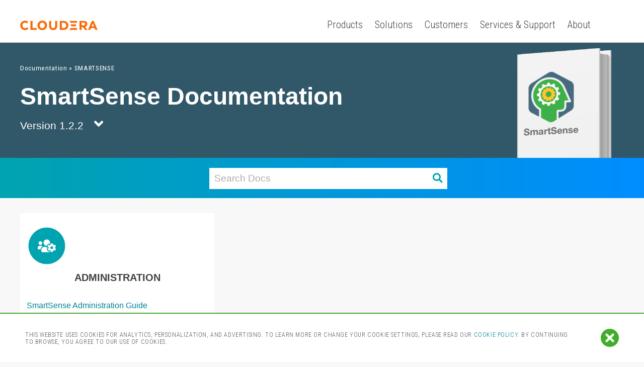

--- FILE ---
content_type: text/html
request_url: https://docs-archive.cloudera.com/HDPDocuments/SS1/SmartSense-1.2.2/index.html
body_size: 12735
content:
<!DOCTYPE html>
<html lang="en-US">
<head>
<meta charset="UTF-8">
<link rel="dns-prefetch" href="//code.jquery.com">
<meta http-equiv="X-UA-Compatible" content="IE=edge">
<meta name="viewport" content="width=device-width, initial-scale=1">
<title>SmartSense</title>
<meta name="description" content="Cloudera technical documentation">
<link rel="stylesheet" href="/wp-content/themes/hortonworks/css/default.min.css" type="text/css">
<link href="https://fonts.googleapis.com/css?family=Roboto+Condensed:300,400,700|Roboto:300,400,500,700" rel="stylesheet">
<link rel="stylesheet" href="/common/css/hortonworks.css">
<link rel="stylesheet" href="/common/css/indexpages.css">
<link rel="canonical" href="https://docs.cloudera.com/HDPDocuments/SS1/SmartSense-1.2.2/">
<link rel="alternate" type="application/rss+xml" title="Cloudera Docs" href="https://docs.cloudera.com/feed.xml">
<!-- Favicons -->
<link rel="shortcut icon" type="image/x-icon" href="/etc/designs/www/clientlibs/css/assets/icons/favicon/favicon.ico">
<link rel="apple-touch-icon" sizes="57x57" href="/etc/designs/www/clientlibs/css/assets/icons/favicon/xapple-touch-icon-57x57.png">
<link rel="apple-touch-icon" sizes="60x60" href="/etc/designs/www/clientlibs/css/assets/icons/favicon/xapple-touch-icon-60x60.png">
<link rel="apple-touch-icon" sizes="72x72" href="/etc/designs/www/clientlibs/css/assets/icons/favicon/xapple-touch-icon-72x72.png">
<link rel="apple-touch-icon" sizes="76x76" href="/etc/designs/www/clientlibs/css/assets/icons/favicon/xapple-touch-icon-76x76.png">
<link rel="apple-touch-icon" sizes="114x114" href="/etc/designs/www/clientlibs/css/assets/icons/favicon/xapple-touch-icon-114x114.png">
<link rel="apple-touch-icon" sizes="120x120" href="/etc/designs/www/clientlibs/css/assets/icons/favicon/xapple-touch-icon-120x120.png">
<link rel="apple-touch-icon" sizes="144x144" href="/etc/designs/www/clientlibs/css/assets/icons/favicon/xapple-touch-icon-144x144.png">
<link rel="apple-touch-icon" sizes="152x152" href="/etc/designs/www/clientlibs/css/assets/icons/favicon/xapple-touch-icon-152x152.png">
<link rel="apple-touch-icon" sizes="180x180" href="/etc/designs/www/clientlibs/css/assets/icons/favicon/xapple-touch-icon-180x180.png">
<link rel="icon" type="image/png" href="/etc/designs/www/clientlibs/css/assets/icons/favicon/xfavicon-32x32.png" sizes="32x32">
<link rel="icon" type="image/png" href="/etc/designs/www/clientlibs/css/assets/icons/favicon/xandroid-chrome-192x192.png" sizes="192x192">
<link rel="icon" type="image/png" href="/etc/designs/www/clientlibs/css/assets/icons/favicon/xfavicon-96x96.png" sizes="96x96">
<link rel="icon" type="image/png" href="/etc/designs/www/clientlibs/css/assets/icons/favicon/xfavicon-16x16.png" sizes="16x16">
<link rel="manifest" href="/etc/designs/www/clientlibs/css/assets/icons/favicon/manifest.json">
<meta name="msapplication-TileColor" content="#da532c">
<meta name="msapplication-TileImage" content="/etc/designs/www/clientlibs/css/assets/icons/favicon/mstile-144x144.png">
<meta name="theme-color" content="#ffffff">
</head>
<body class="docs  hwx_product">
    <div id="body_container">
        <!--[if lt IE 9]>
<p class="browsehappy">You are using an <strong>outdated</strong> browser. Please <a href="https://browsehappy.com/">upgrade your browser</a> to improve your experience.</p>
<![endif]-->
<!-- Begin PASTE HERE -->
<div class="main-navigation">
  <div class="main-nav">
    <div class="wrapper">
      <div class="logo">
        <a href="/">
          <img alt="Logo" src="/common/img/cloudera.gif">
        </a>
      </div>
      <nav>
        <div class="toggle">
          <span/>
          <span/>
          <span/>
        </div>
        <div class="menu-wrapper argle">
          <ul class="main-menu">
            <li class="products-menu">
              <a href="//hortonworks.com/products/">Products</a>
              <div class="drop-menu">
                <div class="wrapper">
                  <div class="col-five menu-column">
                    <ul>
                      <li class="mobile-link">
                        <a href="https://hortonworks.com/products/data-platforms/">Overview</a>
                      </li>
                      <li class="submenu-head">
                        <a href="https://hortonworks.com/products/data-platforms/">Hybrid Data Platforms</a>
                        <div class="submenu green-left">
                          <ul class="eual-height">
                            <li>
                              <a href="https://hortonworks.com/products/data-platforms/hdp/">Data Platform (HDP)</a>
                            </li>
                            <li>
                              <a href="https://hortonworks.com/products/data-platforms/hdf/">DataFlow (HDF)</a>
                            </li>
                            <li>
                              <a href="https://hortonworks.com/products/data-platforms/dataplane/">DataPlane </a>
                            </li>
                            <li>
                              <a href="https://hortonworks.com/products/data-platforms/cybersecurity/">Cybersecurity</a>
                            </li>
                            <li>
                              <a href="https://hortonworks.com/products/data-platforms/cloud/">Cloud</a>
                            </li>
                          </ul>
                        </div>
                      </li>
                    </ul>
                  </div>
                  <div class="col-five menu-column">
                    <ul>
                      <li class="mobile-link">
                        <a href="https://hortonworks.com/products/data-platforms/dataplane/">Overview</a>
                      </li>
                      <li class="submenu-head">
                        <a href="https://hortonworks.com/products/dataplane-applications/">DataPlane Applications</a>
                        <div class="submenu green-left">
                          <ul class="eual-height">
                            <li>
                              <a href="https://hortonworks.com/products/data-platforms/dataplane/data-lifecycle-manager/">Data Lifecycle Manager</a>
                            </li>
                            <li>
                              <a href="https://hortonworks.com/products/data-platforms/dataplane/data-steward-studio/">Data Steward Studio</a>
                            </li>
                            <li>
                              <a href="https://hortonworks.com/products/data-platforms/dataplane/data-analytics-studio/">Data Analytics Studio</a>
                            </li>
                            <li>
                              <a href="https://hortonworks.com/products/data-platforms/dataplane/streams-messaging-manager/">Streams Messaging Manager</a>
                            </li>
                          </ul>
                        </div>
                      </li>
                    </ul>
                  </div>
                  <div class="col-five menu-column">
                    <ul>
                      <li class="submenu-head">
                        <a href="https://hortonworks.com/products/partner-solutions/">Partner Solutions</a>
                        <div class="submenu green-left">
                          <ul class="eual-height">
                            <li>
                              <a href="https://hortonworks.com/products/partner-solutions/data-science/">Data Science</a>
                            </li>
                            <li>
                              <a href="https://hortonworks.com/products/partner-solutions/ibm-db2-bigsql/">Advanced SQL</a>
                            </li>
                          </ul>
                        </div>
                      </li>
                    </ul>
                  </div>
                  <div class="col-five menu-column">
                    <ul>
                      <li class="submenu-head">
                        <a href="https://hortonworks.com/products/sandbox/">Sandbox</a>
                        <div class="submenu green-left">
                          <ul class="eual-height">
                            <li>
                              <a href="https://hortonworks.com/tutorials/">Tutorials</a>
                            </li>
                            <li>
                              <a href="https://hortonworks.com/downloads/#sandbox">Sandbox Download</a>
                            </li>
                          </ul>
                        </div>
                      </li>
                    </ul>
                  </div>
                  <div class="col-five menu-column">
                    <ul>
                      <li class="submenu-head">
                        <a href="https://hortonworks.com/downloads/">Software Download</a>
                        <div class="submenu green-left">
                          <ul class="eual-height">
                            <li>
                              <a href="https://hortonworks.com/downloads/#sandbox" class="nav-download" data-anchor-target="sandbox">Sandbox</a>
                            </li>
                            <li>
                              <a href="https://hortonworks.com/downloads/#data-platform" class="nav-download" data-anchor-target="data-platform">HDP</a>
                            </li>
                            <li>
                              <a href="https://hortonworks.com/downloads/#add-ons" class="nav-download" data-anchor-target="add-ons">HDP Add-Ons</a>
                            </li>
                            <li>
                              <a href="https://hortonworks.com/downloads/#dataflow" class="nav-download" data-anchor-target="dataflow">HDF</a>
                            </li>
                            <li>
                              <a href="https://docs.hortonworks.com" target="_blank">Documentation</a>
                            </li>
                          </ul>
                        </div>
                      </li>
                    </ul>
                  </div>
                </div>
              </div>
            </li>
            <li class="solutions-menu">
              <a href="//hortonworks.com/solutions/">Solutions</a>
              <div class="drop-menu">
                <div class="wrapper">
                  <div class="col-two menu-column">
                    <ul>
                      <li class="submenu-head">
                        <a href="https://hortonworks.com/solutions/#solutions-industry">By Industry</a>
                        <div class="submenu green-left">
                          <ul class="eual-height col-two">
                            <li>
                              <a href="https://hortonworks.com/solutions/advertising/">Advertising</a>
                            </li>
                            <li>
                              <a href="https://hortonworks.com/solutions/financial-services/">Financial Services</a>
                            </li>
                            <li>
                              <a href="https://hortonworks.com/solutions/healthcare/">Healthcare</a>
                            </li>
                            <li>
                              <a href="https://hortonworks.com/solutions/insurance/">Insurance</a>
                            </li>
                            <li>
                              <a href="https://hortonworks.com/solutions/manufacturing/">Manufacturing</a>
                            </li>
                            <li>
                              <a href="https://hortonworks.com/solutions/energy/">Energy</a>
                            </li>
                          </ul>
                          <ul class="eual-height col-two">
                            <li>
                              <a href="https://hortonworks.com/solutions/oil-gas/">Oil &amp; Gas</a>
                            </li>
                            <li>
                              <a href="https://hortonworks.com/solutions/pharmaceuticals/">Pharmaceuticals</a>
                            </li>
                            <li>
                              <a href="https://hortonworks.com/solutions/public-sector/">Public Sector</a>
                            </li>
                            <li>
                              <a href="https://hortonworks.com/solutions/retail/">Retail</a>
                            </li>
                            <li>
                              <a href="https://hortonworks.com/solutions/telecommunications/">Communications</a>
                            </li>
                          </ul>
                        </div>
                      </li>
                    </ul>
                  </div>
                  <div class="col-two menu-column">
                    <ul>
                      <li class="submenu-head">
                        <a href="https://hortonworks.com/solutions/#use-cases">By Use Cases</a>
                        <div class="submenu green-left">
                          <ul class="eual-height col-two">
                            <li>
                              <a href="https://hortonworks.com/solutions/data-science-machine-learning/">Data Science / Machine Learning</a>
                            </li>
                            <li>
                              <a href="https://hortonworks.com/solutions/edw-optimization/">Enterprise Data Warehouse</a>
                            </li>
                            <li>
                              <a href="https://hortonworks.com/solutions/predictive-analytics/">Predictive Analytics</a>
                            </li>
                            <li>
                              <a href="https://hortonworks.com/solutions/security/">Security and Governance</a>
                            </li>
                            <li>
                              <a href="https://hortonworks.com/solutions/gdpr-compliance/">GDPR Compliance</a>
                            </li>
                          </ul>
                          <ul class="eual-height col-two">
                            <li>
                              <a href="https://hortonworks.com/solutions/single-view-customer/">Single View</a>
                            </li>
                            <li>
                              <a href="https://hortonworks.com/solutions/iot-streaming/">IoT and Streaming</a>
                            </li>
                            <li>
                              <a href="https://hortonworks.com/solutions/big-data-success/">Ensuring Big Data Success</a>
                            </li>
                            <li>
                              <a href="https://hortonworks.com/solutions/big-data-journey/">Big Data Journey</a>
                            </li>
                          </ul>
                        </div>
                      </li>
                    </ul>
                  </div>
                </div>
              </div>
            </li>
            <li class="customers-menu">
              <a href="//hortonworks.com/customers/">Customers</a>
            </li>
            <li class="services-menu">
              <a href="//hortonworks.com/services/">Services &amp; Support</a>
              <div class="drop-menu">
                <div class="wrapper">
                  <div class="col-four menu-column">
                    <ul>
                      <li class="submenu-head">
                        <a href="https://hortonworks.com/services/support/">Support</a>
                        <div class="submenu green-left">
                          <ul class="eual-height">
                            <li>
                              <a href="https://hortonworks.com/services/support/enterprise/">Enterprise</a>
                            </li>
                            <li>
                              <a href="https://hortonworks.com/services/support/flex/">Flex</a>
                            </li>
                            <li>
                              <a href="https://hortonworks.com/services/support/premier/">Premier</a>
                            </li>
                            <li>
                              <a href="https://community.hortonworks.com" target="_blank">Community Connection</a>
                            </li>
                          </ul>
                        </div>
                      </li>
                    </ul>
                  </div>
                  <div class="col-four menu-column">
                    <ul>
                      <li class="submenu-head">
                        <a href="https://hortonworks.com/services/" class="trigger-top-form">Subscription Services</a>
                        <div class="submenu green-left">
                          <ul class="eual-height">
                            <li>
                              <a href="https://hortonworks.com/services/support/operational-services/">Operational Services</a>
                            </li>
                            <li>
                              <a href="https://hortonworks.com/services/support/smartsense/">SmartSense</a>
                            </li>
                          </ul>
                        </div>
                      </li>
                      <li class="submenu-head">
                        <a href="https://hortonworks.com/services/professional/">Professional Services</a>
                      </li>
                    </ul>
                  </div>
                  <div class="col-four menu-column">
                    <ul>
                      <li class="submenu-head">
                        <a href="https://hortonworks.com/services/training/">Training</a>
                        <div class="submenu green-left">
                          <ul class="eual-height">
                            <li>
                              <a href="https://hortonworks.com/services/training/">Overview</a>
                            </li>
                            <li>
                              <a href="https://hortonworks.com/services/training/certification/">Certification</a>
                            </li>
                            <li>
                              <a href="https://hortonworks.com/services/training/live-training/">Live Training</a>
                            </li>
                            <li>
                              <a href="https://hortonworks.com/services/training/university-academic-program/">Academic Training</a>
                            </li>
                            <li>
                              <a href="https://hortonworks.com/services/training/hortonworks-university-blended-learning/">Blended Learning</a>
                            </li>
                          </ul>
                        </div>
                      </li>
                    </ul>
                  </div>
                  <div class="col-four menu-column">
                    <ul>
                      <li class="submenu-head">
                        <a href="https://hortonworks.com/services/" class="trigger-top-form">Get Started</a>
                        <div class="submenu green-left">
                          <ul class="eual-height">
                            <li>
                              <a href="https://hortonworks.com/get-started/big-data-scorecard/">Big Data Maturity Survey</a>
                            </li>
                            <li>
                              <a href="https://hortonworks.com/get-started/smartsense-roi-calculator/survey/">SmartSense ROI Calculator</a>
                            </li>
                          </ul>
                        </div>
                      </li>
                    </ul>
                  </div>
                </div>
              </div>
            </li>
            <li class="training-menu">
              <a href="/about.html">About</a>
            </li>
            <li class="mobile-only">
              <a href="//community.hortonworks.com" target="_blank">Community</a>
            </li>
            <li class="mobile-only">
              <a href="//hortonworks.com/blog/">Blogs</a>
            </li>
            <li class="mobile-only">
              <a href="//hortonworks.com/partners/">Partners </a>
            </li>
            <li class="mobile-only">
              <a href="//hortonworks.com/contact-us/">Contact Us</a>
            </li>
            <li class="mobile-only">
              <a href="https://my.cloudera.com">Support Login</a>
            </li>
            <li style="display:none" class="fix-search">
              <div class="search-in-header">
                <form action="//dev.hortonworks.com/search-results">
                  <input class="st-default-search-input" type="text">
                </form>
              </div>
            </li>
            <li style="cursor: pointer">         </li>
          </ul>
        </div>
      </nav>
    </div>
  </div>
</div>
<!-- END NAVIGATION FROM THE WWW -->
<div class="mainbody">
    <section class="ps titlebar">
        <div>
            <div class="featured_image"><img src="/common/img/product_icons/icon-smartsense.png" onerror='this.onerror = null; this.src="/common/img/product_icons/icon-empty.png"'></div>
            <div class="breadcrumb"><a href="/">Documentation</a> &raquo; <span class="current_book">SmartSense</span></div>
            <h1 class="wordy">SmartSense Documentation</h1>
            <div class="pulldown versions">
                    <div class="this">Version 1.2.2 </div>
                    <div class="selector">
                        <ul class="major">
                        <li><a href="/HDPDocuments/SS1/SmartSense-1.5.1/index.html">1.5</a>
                                <ul class="minor">
                                    <li><a href="/HDPDocuments/SS1/SmartSense-1.5.1/index.html">1.5.1<span class="type latest">latest</span></a></li>
                                    <li><a href="/HDPDocuments/SS1/SmartSense-1.5.0/index.html">1.5.0</a></li>
                                    </ul>
                            </li>
                            <li><a href="/HDPDocuments/SS1/SmartSense-1.4.5/index.html">1.4</a>
                                <ul class="minor">
                                    <li><a href="/HDPDocuments/SS1/SmartSense-1.4.5/index.html">1.4.5</a></li>
                                    <li><a href="/HDPDocuments/SS1/SmartSense-1.4.4/index.html">1.4.4</a></li>
                                    <li><a href="/HDPDocuments/SS1/SmartSense-1.4.3/index.html">1.4.3</a></li>
                                    <li><a href="/HDPDocuments/SS1/SmartSense-1.4.2/index.html">1.4.2</a></li>
                                    <li><a href="/HDPDocuments/SS1/SmartSense-1.4.0/index.html">1.4.0</a></li>
                                    </ul>
                            </li>
                            <li><a href="/HDPDocuments/SS1/SmartSense-1.3.1/index.html">1.3</a>
                                <ul class="minor">
                                    <li><a href="/HDPDocuments/SS1/SmartSense-1.3.1/index.html">1.3.1</a></li>
                                    <li><a href="/HDPDocuments/SS1/SmartSense-1.3.0/index.html">1.3.0</a></li>
                                    </ul>
                            </li>
                            <li><a href="/HDPDocuments/SS1/SmartSense-1.2.2/index.html">1.2</a>
                                <ul class="minor">
                                    <li><a href="/HDPDocuments/SS1/SmartSense-1.2.2/index.html">1.2.2</a></li>
                                    <li><a href="/HDPDocuments/SS1/SmartSense-1.2.1/index.html">1.2.1</a></li>
                                    <li><a href="/HDPDocuments/SS1/SmartSense-1.2.0/index.html">1.2.0</a></li>
                                    </ul>
                            </li>
                            <li><a href="/HDPDocuments/SS1/SmartSense-1.1.0/index.html">1.1.0</a>
                                <ul class="minor">
                                    <li><a href="/HDPDocuments/SS1/SmartSense-1.1.0/index.html">1.1.0</a></li>
                                    </ul>
                            </li>
                            </ul>
                    </div>
                </div>
                <!-- <div class="basic_subtitle">Version 1.2.2 </div> -->
            </div>
    </section>
    <section class="ps cta-bar">
        <div>
            <div class="doctools">
                <div class="search">
                    <form id="cta-search" class="searchform">
                        <input type="text" size="40" placeholder="Search Docs" value="" class="searchterm" name="searchterm"> <i class="fa fa-search submit"></i>
                    </form>
                    <!-- Google search widget code DIV
                    <div id="search"><gcse:search></gcse:search></div> -->
                </div>
            </div>
        </div>
    </section>
<div class="lowerbody">
            <div class="loading-sections"><i class="fa fa-spinner fa-spin"></i></div>
<section class="ps product-sections">
    <div>
        <div class="product-section" id="section-admin">
            <div>
                <div class="section_content">
                    <div class="icon"><img src="/common/img/section_icons/icon-admin.png" onerror='this.onerror = null; this.src="/common/img/section_icons/icon-empty.png"'></div>
                    <h2>Administration</h2>
                    <div class="books">
                        <div class="book">
                                <div class="title">
                                    <a href="/HDPDocuments/SS1/SmartSense-1.2.2/bk_smartsense_admin/bk_smartsense_admin.pdf" class="pdf-link"><img alt="PDF" src="/common/img/pdf_icon.png"></a>
                                    <a class="fancybox desktop" href="#bk_smartsense_admin">SmartSense Administration Guide</a>
                                        <a class=" mobile" href="/HDPDocuments/SS1/SmartSense-1.2.2/bk_smartsense_admin/index.html">SmartSense Administration Guide</a>
                                    </div>
                                <div class="bk_contents" id="bk_smartsense_admin">
                                    <div class="cover">
                                        <a href="/HDPDocuments/SS1/SmartSense-1.2.2/bk_smartsense_admin/content/index.html"><img src="/common/img/covers/generic_cover.png"></a>
                                        <div class="pdf"><a href="/HDPDocuments/SS1/SmartSense-1.2.2/bk_smartsense_admin/bk_smartsense_admin.pdf" class="small btn"><i class="fa fa-file-pdf-o"></i>&nbsp; PDF Version</a></div>
                                    </div>
                                    <h3 class="title"><a href="/HDPDocuments/SS1/SmartSense-1.2.2/bk_smartsense_admin/index.html">SmartSense Administration Guide</a></h3>
                                    <ol>
                                        <li><a href="/HDPDocuments/SS1/SmartSense-1.2.2/bk_smartsense_admin/content/ch_smartsense_admin_1.html">SmartSense Administration Guide</a></li>
                                        </ol>
                                </div>
                                </div>
                        </div> <!-- // End section_content -->
                </div>
                <!--
                -->
            </div>
        </div>
        <div class="clearance"></div>
        </div>
</section>
<script></script>

            </div><!-- // End Lowerbody -->
</div> <!-- // End mainbody -->
<section class="ps docs-footer">
    <div>
        <p style="font-size:9pt"><a style="color:#666" href="/common/html/legal.html">© 2024 by Cloudera, Inc. All rights reserved.</a></p>

    </div>
</section>
<div class="hw-overlay">
    <div class="top-form-container">
        <a href="#" class="close-btn"><span></span></a>
        <div class="top-form">
            <section class="cta-block no-padding">
                <div class="bg-img">
                    <img src="/wp-content/themes/hortonworks/images/top-form-bg.png" alt="cta" style="width: 100%; left: 0px;">
                </div>
                <div class="v-middle-wrapper">
                    <div class="v-middle-inner">
                        <div class="v-middle">
                            <p class="h1-substitute">Get Started</p>
                            <div class="cta-content">
                        <span>
                            <img src="/wp-content/themes/hortonworks/images/i-cloud.png" alt="cloud">
                        </span>
                                <p>Ready to Get Started?</p>
                            </div>
                            <a class="button-default" href="https://www.cloudera.com/downloads/cdp-private-cloud-trial.html">Download sandbox</a>
                        </div>
                    </div>
                </div>
            </section>
            <section class="contact-links">
                <div class="wrapper">
                    <div class="col-three text-center">
                        <div class="text-center">
                            <img src="/wp-content/themes/hortonworks/images/contact-icon.png" alt="contact icon">
                        </div>
                        <p class="contact-link">Contact Us:</p>
                        <a class="phone learn-more" href="tel:+14086750983">1.408.675.0983</a>
                    </div>
                    <div class="col-three text-center">
                        <div class="text-center">
                            <img src="/wp-content/themes/hortonworks/images/chat-icon.png" alt="chat icon">
                        </div>
                    </div>
                    <div class="col-three text-center">
                        <div class="text-center">
                            <img src="/wp-content/themes/hortonworks/images/big-data-icon.png" alt="big data">
                        </div>
                    </div>
                </div>
            </section>
            <section class="contact-form grey-bg">
                <div class="wrapper">
                    <h2 class="text-center">How can we help you?</h2>
                    <form id="mktoForm_228" class="marketo-form-embed uid_576a0e0c2c687 ng-pristine ng-valid" method="post">
                        <div class="row">
                            <div class="marketo_field FirstName string col-two"><input class="customMktoField validate[required]  used" type="text" name="FirstName" id="FirstName" maxlength="255" value=""><label class="placeholder" for="FirstName">First
                                Name</label></div>
                            <div class="marketo_field LastName string col-two"><input class="customMktoField validate[required]  used" type="text" name="LastName" id="LastName" maxlength="255" value=""><label class="placeholder" for="LastName">Last
                                Name</label></div>
                        </div>
                        <div class="row">
                            <div class="marketo_field Email email col-two"><input class="customMktoField validate[required,custom[email]]  used" type="email" name="Email" id="Email" maxlength="255" value=""><label class="placeholder" for="Email">Email
                                Address</label></div>
                            <div class="marketo_field Phone string col-two"><input class="customMktoField validate[required]  used" type="text" name="Phone" id="Phone" maxlength="255" value=""><label class="placeholder" for="Phone">Phone
                                Number</label></div>
                        </div>
                        <div class="row">
                            <div class="marketo_field Company string col-two">
                                <input class="customMktoField validate[required]  reachforced used" type="text" name="Company" id="Company" maxlength="255" value="" autocomplete="off"><label class="placeholder" for="Company">Company Name</label>
                            </div>
                            <div class="marketo_field select-box Primary_Interest__c picklist col-two"><label class="placeHolder" for="Primary_Interest__c">Primary
                                Interest</label><select class="customMktoField validate[required]  selectmenu" name="Primary_Interest__c" id="Primary_Interest__c" style="display: none;">
                                <option value="placeholder" class="default">Primary Interest</option>
                                <option value="Contact Sales">Contact Sales</option>
                                <option value="Technical Support">Technical Support</option>
                                <option value="Training">Training</option>
                                <option value="Consulting">Consulting</option>
                                <option value="Partnership">Partnership</option>
                                <option value="Press or Analyst Inquiry">Press or Analyst Inquiry</option>
                                <option value="Website Feedback">Website Feedback</option>
                                <option value="Other">Other</option>
                            </select><span id="Primary_Interest__cSelectBoxItContainer" class="selectboxit-container selectboxit-container" role="combobox" aria-autocomplete="list" aria-haspopup="true" aria-expanded="false" aria-owns="Primary_Interest__cSelectBoxItOptions" aria-labelledby=""><span id="Primary_Interest__cSelectBoxIt" class="selectboxit customMktoField validate[required]  selectmenu selectboxit-enabled selectboxit-btn" name="Primary_Interest__c" tabindex="0" unselectable="on" style="width: 154px;"><span class="selectboxit-option-icon-container"><i id="Primary_Interest__cSelectBoxItDefaultIcon" class="selectboxit-default-icon selectboxit-option-icon selectboxit-container" unselectable="on"></i></span><span id="Primary_Interest__cSelectBoxItText" class="selectboxit-text" unselectable="on" data-val="placeholder" aria-live="polite" style="max-width: 94px;">Primary Interest</span><span id="Primary_Interest__cSelectBoxItArrowContainer" class="selectboxit-arrow-container" unselectable="on"><i id="Primary_Interest__cSelectBoxItArrow" class="selectboxit-arrow selectboxit-default-arrow" unselectable="on"></i></span></span><ul id="Primary_Interest__cSelectBoxItOptions" class="selectboxit-options selectboxit-list" tabindex="-1" role="listbox" aria-hidden="true" style="min-width: 122px;">
                                <li data-id="0" data-val="placeholder" data-disabled="false" class="selectboxit-option default selectboxit-option-first selectboxit-selected" role="option">
                                    <a class="selectboxit-option-anchor"><span class="selectboxit-option-icon-container"><i class="selectboxit-option-icon  selectboxit-container"></i></span>Primary Interest</a></li>
                                <li data-id="1" data-val="Contact Sales" data-disabled="false" class="selectboxit-option" role="option">
                                    <a class="selectboxit-option-anchor"><span class="selectboxit-option-icon-container"><i class="selectboxit-option-icon  selectboxit-container"></i></span>Contact Sales</a></li>
                                <li data-id="2" data-val="Technical Support" data-disabled="false" class="selectboxit-option" role="option">
                                    <a class="selectboxit-option-anchor"><span class="selectboxit-option-icon-container"><i class="selectboxit-option-icon  selectboxit-container"></i></span>Technical Support</a></li>
                                <li data-id="3" data-val="Training" data-disabled="false" class="selectboxit-option" role="option">
                                    <a class="selectboxit-option-anchor"><span class="selectboxit-option-icon-container"><i class="selectboxit-option-icon  selectboxit-container"></i></span>Training</a></li>
                                <li data-id="4" data-val="Consulting" data-disabled="false" class="selectboxit-option" role="option">
                                    <a class="selectboxit-option-anchor"><span class="selectboxit-option-icon-container"><i class="selectboxit-option-icon  selectboxit-container"></i></span>Consulting</a></li>
                                <li data-id="5" data-val="Partnership" data-disabled="false" class="selectboxit-option" role="option">
                                    <a class="selectboxit-option-anchor"><span class="selectboxit-option-icon-container"><i class="selectboxit-option-icon  selectboxit-container"></i></span>Partnership</a></li>
                                <li data-id="6" data-val="Press or Analyst Inquiry" data-disabled="false" class="selectboxit-option" role="option">
                                    <a class="selectboxit-option-anchor"><span class="selectboxit-option-icon-container"><i class="selectboxit-option-icon  selectboxit-container"></i></span>Press or Analyst Inquiry</a></li>
                                <li data-id="7" data-val="Website Feedback" data-disabled="false" class="selectboxit-option" role="option">
                                    <a class="selectboxit-option-anchor"><span class="selectboxit-option-icon-container"><i class="selectboxit-option-icon  selectboxit-container"></i></span>Website Feedback</a></li>
                                <li data-id="8" data-val="Other" data-disabled="false" class="selectboxit-option  selectboxit-option-last" role="option">
                                    <a class="selectboxit-option-anchor"><span class="selectboxit-option-icon-container"><i class="selectboxit-option-icon  selectboxit-container"></i></span>Other</a></li>
                            </ul></span></div>
                        </div>
                        <div class="row">
                            <div class="marketo_field contactUsURL hidden col col-padded"><input class="customMktoField  " type="hidden" name="contactUsURL" id="contactUsURL" maxlength="255" value="//cloudera.com"></div>
                            <div class="marketo_field Lead_Comment__c textarea col"><textarea class="customMktoField  " name="Lead_Comment__c" id="Lead_Comment__c" maxlength="1000"></textarea><label class="placeholder" for="Lead_Comment__c">What is
                                Your Question or Comment?</label></div>
                        </div>
                        <div class="marketo_field Website hidden col"><input class="customMktoField  " type="hidden" name="Website" id="Website" maxlength="255" value=""></div>
                        <div class="marketo_field Industry hidden col"><input class="customMktoField  " type="hidden" name="Industry" id="Industry" maxlength="255" value=""></div>
                        <div class="marketo_field subIndustry hidden col"><input class="customMktoField  " type="hidden" name="subIndustry" id="subIndustry" maxlength="255" value=""></div>
                        <div class="marketo_field NumberOfEmployees hidden col"><input class="customMktoField  " type="hidden" name="NumberOfEmployees" id="NumberOfEmployees" maxlength="" value=""></div>
                        <div class="marketo_field numberofEmployeesRange hidden col"><input class="customMktoField  " type="hidden" name="numberofEmployeesRange" id="numberofEmployeesRange" maxlength="255" value=""></div>
                        <div class="marketo_field AnnualRevenue hidden col"><input class="customMktoField  " type="hidden" name="AnnualRevenue" id="AnnualRevenue" maxlength="" value=""></div>
                        <div class="marketo_field annualRevenueRange hidden col"><input class="customMktoField  " type="hidden" name="annualRevenueRange" id="annualRevenueRange" maxlength="255" value=""></div>
                        <div class="marketo_field State hidden col"><input class="customMktoField  " type="hidden" name="State" id="State" maxlength="3" value=""></div>
                        <div class="marketo_field City hidden col"><input class="customMktoField  " type="hidden" name="City" id="City" maxlength="255" value=""></div>
                        <div class="marketo_field Street hidden col"><input class="customMktoField  " type="hidden" name="Street" id="Street" maxlength="2000" value=""></div>
                        <div class="marketo_field PostalCode hidden col"><input class="customMktoField  " type="hidden" name="PostalCode" id="PostalCode" maxlength="255" value=""></div>
                        <div class="marketo_field InferredCompany hidden col"><input class="customMktoField  " type="hidden" name="InferredCompany" id="InferredCompany" maxlength="255" value=""></div>
                        <div class="marketo_field InferredCountry hidden col"><input class="customMktoField  " type="hidden" name="InferredCountry" id="InferredCountry" maxlength="255" value=""></div>
                        <div class="marketo_field inferredState hidden col"><input class="customMktoField  " type="hidden" name="inferredState" id="inferredState" maxlength="255" value=""></div>
                        <div class="marketo_field Country hidden col"><input class="customMktoField  " type="hidden" name="Country" id="Country" maxlength="255" value=""></div>
                        <div class="marketo_field Inferred_Industry__c hidden col"><input class="customMktoField  " type="hidden" name="Inferred_Industry__c" id="Inferred_Industry__c" maxlength="255" value=""></div>
                        <div class="marketo_field LeadSource hidden col"><input class="customMktoField  " type="hidden" name="LeadSource" id="LeadSource" maxlength="255" value="Website - Contact Us"></div>
                        <div class="marketo_field mostRecentLeadSourceL hidden col"><input class="customMktoField  " type="hidden" name="mostRecentLeadSourceL" id="mostRecentLeadSourceL" maxlength="255" value="Website - Contact Us"></div>
                        <div class="marketo_field Lead_Source_Detail__c hidden col"><input class="customMktoField  " type="hidden" name="Lead_Source_Detail__c" id="Lead_Source_Detail__c" maxlength="255" value="Website - Contact us"></div>
                        <div class="marketo_field rFSITECompany hidden col"><input class="customMktoField  " type="hidden" name="rFSITECompany" id="rFSITECompany" maxlength="255" value=""></div>
                        <div class="marketo_field rFSITEAddr1 hidden col"><input class="customMktoField  " type="hidden" name="rFSITEAddr1" id="rFSITEAddr1" maxlength="255" value=""></div>
                        <div class="marketo_field rFSITEAddr2 hidden col"><input class="customMktoField  " type="hidden" name="rFSITEAddr2" id="rFSITEAddr2" maxlength="255" value=""></div>
                        <div class="marketo_field rFSITECity hidden col"><input class="customMktoField  " type="hidden" name="rFSITECity" id="rFSITECity" maxlength="255" value=""></div>
                        <div class="marketo_field rFSITEState hidden col"><input class="customMktoField  " type="hidden" name="rFSITEState" id="rFSITEState" maxlength="255" value=""></div>
                        <div class="marketo_field rFSITECountry hidden col"><input class="customMktoField  " type="hidden" name="rFSITECountry" id="rFSITECountry" maxlength="255" value=""></div>
                        <div class="marketo_field rFSITEZip hidden col"><input class="customMktoField  " type="hidden" name="rFSITEZip" id="rFSITEZip" maxlength="255" value=""></div>
                        <div class="marketo_field rFSITEPhone hidden col"><input class="customMktoField  " type="hidden" name="rFSITEPhone" id="rFSITEPhone" maxlength="255" value=""></div>
                        <div class="marketo_field rFSITETradeName hidden col"><input class="customMktoField  " type="hidden" name="rFSITETradeName" id="rFSITETradeName" maxlength="255" value=""></div>
                        <div class="marketo_field rFSITEURL hidden col"><input class="customMktoField  " type="hidden" name="rFSITEURL" id="rFSITEURL" maxlength="255" value=""></div>
                        <div class="marketo_field rFSITELocationType hidden col"><input class="customMktoField  " type="hidden" name="rFSITELocationType" id="rFSITELocationType" maxlength="255" value=""></div>
                        <div class="marketo_field rFSITESubCode hidden col"><input class="customMktoField  " type="hidden" name="rFSITESubCode" id="rFSITESubCode" maxlength="255" value=""></div>
                        <div class="marketo_field rFSITESICCode hidden col"><input class="customMktoField  " type="hidden" name="rFSITESICCode" id="rFSITESICCode" maxlength="255" value=""></div>
                        <div class="marketo_field rFSITESicName hidden col"><input class="customMktoField  " type="hidden" name="rFSITESicName" id="rFSITESicName" maxlength="255" value=""></div>
                        <div class="marketo_field rFSITENAICCode hidden col"><input class="customMktoField  " type="hidden" name="rFSITENAICCode" id="rFSITENAICCode" maxlength="255" value=""></div>
                        <div class="marketo_field rFSITENAICSName hidden col"><input class="customMktoField  " type="hidden" name="rFSITENAICSName" id="rFSITENAICSName" maxlength="255" value=""></div>
                        <div class="marketo_field rFSITEEmplyeesTotal hidden col"><input class="customMktoField  " type="hidden" name="rFSITEEmplyeesTotal" id="rFSITEEmplyeesTotal" maxlength="" value=""></div>
                        <div class="marketo_field rFSITEEmplyeesHere hidden col"><input class="customMktoField  " type="hidden" name="rFSITEEmplyeesHere" id="rFSITEEmplyeesHere" maxlength="" value=""></div>
                        <div class="marketo_field rFSITEAnnualRev hidden col"><input class="customMktoField  " type="hidden" name="rFSITEAnnualRev" id="rFSITEAnnualRev" maxlength="" value=""></div>
                        <div class="marketo_field rFgeoIPareacode hidden col"><input class="customMktoField  " type="hidden" name="rFgeoIPareacode" id="rFgeoIPareacode" maxlength="" value="415"></div>
                        <div class="marketo_field rFgeoIPcity hidden col"><input class="customMktoField  " type="hidden" name="rFgeoIPcity" id="rFgeoIPcity" maxlength="255" value="San Francisco"></div>
                        <div class="marketo_field rFgeoIPstate hidden col"><input class="customMktoField  " type="hidden" name="rFgeoIPstate" id="rFgeoIPstate" maxlength="255" value="California"></div>
                        <div class="marketo_field rFgeoIPcountry hidden col"><input class="customMktoField  " type="hidden" name="rFgeoIPcountry" id="rFgeoIPcountry" maxlength="255" value="USA"></div>
                        <div class="marketo_field rFConfidenceLevel hidden col"><input class="customMktoField  " type="hidden" name="rFConfidenceLevel" id="rFConfidenceLevel" maxlength="255" value="user"></div>
                        <div class="marketo_field rFHQCompany hidden col"><input class="customMktoField  " type="hidden" name="rFHQCompany" id="rFHQCompany" maxlength="255" value=""></div>
                        <div class="marketo_field rFHQAddr1 hidden col"><input class="customMktoField  " type="hidden" name="rFHQAddr1" id="rFHQAddr1" maxlength="255" value=""></div>
                        <div class="marketo_field rFHQAddr2 hidden col"><input class="customMktoField  " type="hidden" name="rFHQAddr2" id="rFHQAddr2" maxlength="255" value=""></div>
                        <div class="marketo_field rFHQCity hidden col"><input class="customMktoField  " type="hidden" name="rFHQCity" id="rFHQCity" maxlength="255" value=""></div>
                        <div class="marketo_field rFHQState hidden col"><input class="customMktoField  " type="hidden" name="rFHQState" id="rFHQState" maxlength="255" value=""></div>
                        <div class="marketo_field rFHQCountry hidden col"><input class="customMktoField  " type="hidden" name="rFHQCountry" id="rFHQCountry" maxlength="255" value=""></div>
                        <div class="marketo_field rFHQZip hidden col"><input class="customMktoField  " type="hidden" name="rFHQZip" id="rFHQZip" maxlength="255" value=""></div>
                        <div class="marketo_field rFHQPhone hidden col"><input class="customMktoField  " type="hidden" name="rFHQPhone" id="rFHQPhone" maxlength="255" value=""></div>
                        <div class="marketo_field rFHQTradeName hidden col"><input class="customMktoField  " type="hidden" name="rFHQTradeName" id="rFHQTradeName" maxlength="255" value=""></div>
                        <div class="marketo_field rFHQURL hidden col"><input class="customMktoField  " type="hidden" name="rFHQURL" id="rFHQURL" maxlength="255" value=""></div>
                        <div class="marketo_field rFHQLocationType hidden col"><input class="customMktoField  " type="hidden" name="rFHQLocationType" id="rFHQLocationType" maxlength="255" value=""></div>
                        <div class="marketo_field rFHQSubCode hidden col"><input class="customMktoField  " type="hidden" name="rFHQSubCode" id="rFHQSubCode" maxlength="255" value=""></div>
                        <div class="marketo_field rFHQSICCode hidden col"><input class="customMktoField  " type="hidden" name="rFHQSICCode" id="rFHQSICCode" maxlength="255" value=""></div>
                        <div class="marketo_field rFHQSicName hidden col"><input class="customMktoField  " type="hidden" name="rFHQSicName" id="rFHQSicName" maxlength="255" value=""></div>
                        <div class="marketo_field rFHQNAICCode hidden col"><input class="customMktoField  " type="hidden" name="rFHQNAICCode" id="rFHQNAICCode" maxlength="255" value=""></div>
                        <div class="marketo_field rFHQNAICSName hidden col"><input class="customMktoField  " type="hidden" name="rFHQNAICSName" id="rFHQNAICSName" maxlength="255" value=""></div>
                        <div class="marketo_field rFHQEmplyeesTotal hidden col"><input class="customMktoField  " type="hidden" name="rFHQEmplyeesTotal" id="rFHQEmplyeesTotal" maxlength="" value=""></div>
                        <div class="marketo_field rFHQEmplyeesHere hidden col"><input class="customMktoField  " type="hidden" name="rFHQEmplyeesHere" id="rFHQEmplyeesHere" maxlength="" value=""></div>
                        <div class="marketo_field rFHQAnnualRev hidden col"><input class="customMktoField  " type="hidden" name="rFHQAnnualRev" id="rFHQAnnualRev" maxlength="" value=""></div>
                        <div class="marketo_field rFDHQCompany hidden col"><input class="customMktoField  " type="hidden" name="rFDHQCompany" id="rFDHQCompany" maxlength="255" value=""></div>
                        <div class="marketo_field rFDHQAddr1 hidden col"><input class="customMktoField  " type="hidden" name="rFDHQAddr1" id="rFDHQAddr1" maxlength="255" value=""></div>
                        <div class="marketo_field rFDHQAddr2 hidden col"><input class="customMktoField  " type="hidden" name="rFDHQAddr2" id="rFDHQAddr2" maxlength="255" value=""></div>
                        <div class="marketo_field rFDHQCity hidden col"><input class="customMktoField  " type="hidden" name="rFDHQCity" id="rFDHQCity" maxlength="255" value=""></div>
                        <div class="marketo_field rFDHQState hidden col"><input class="customMktoField  " type="hidden" name="rFDHQState" id="rFDHQState" maxlength="255" value=""></div>
                        <div class="marketo_field rFDHQCountry hidden col"><input class="customMktoField  " type="hidden" name="rFDHQCountry" id="rFDHQCountry" maxlength="255" value=""></div>
                        <div class="marketo_field rFDHQZip hidden col"><input class="customMktoField  " type="hidden" name="rFDHQZip" id="rFDHQZip" maxlength="255" value=""></div>
                        <div class="marketo_field rFDHQPhone hidden col"><input class="customMktoField  " type="hidden" name="rFDHQPhone" id="rFDHQPhone" maxlength="255" value=""></div>
                        <div class="marketo_field rFDHQTradeName hidden col"><input class="customMktoField  " type="hidden" name="rFDHQTradeName" id="rFDHQTradeName" maxlength="255" value=""></div>
                        <div class="marketo_field rFDHQURL hidden col"><input class="customMktoField  " type="hidden" name="rFDHQURL" id="rFDHQURL" maxlength="255" value=""></div>
                        <div class="marketo_field rFDHQLocationType hidden col"><input class="customMktoField  " type="hidden" name="rFDHQLocationType" id="rFDHQLocationType" maxlength="255" value=""></div>
                        <div class="marketo_field rFDHQSubCode hidden col"><input class="customMktoField  " type="hidden" name="rFDHQSubCode" id="rFDHQSubCode" maxlength="255" value=""></div>
                        <div class="marketo_field rFDHQSicName hidden col"><input class="customMktoField  " type="hidden" name="rFDHQSicName" id="rFDHQSicName" maxlength="255" value=""></div>
                        <div class="marketo_field rFDHQSICCode hidden col"><input class="customMktoField  " type="hidden" name="rFDHQSICCode" id="rFDHQSICCode" maxlength="255" value=""></div>
                        <div class="marketo_field rFDHQNAICCode hidden col"><input class="customMktoField  " type="hidden" name="rFDHQNAICCode" id="rFDHQNAICCode" maxlength="255" value=""></div>
                        <div class="marketo_field rFDHQNAICSName hidden col"><input class="customMktoField  " type="hidden" name="rFDHQNAICSName" id="rFDHQNAICSName" maxlength="255" value=""></div>
                        <div class="marketo_field rFDHQEmplyeesTotal hidden col"><input class="customMktoField  " type="hidden" name="rFDHQEmplyeesTotal" id="rFDHQEmplyeesTotal" maxlength="" value=""></div>
                        <div class="marketo_field rFDHQEmplyeesHere hidden col"><input class="customMktoField  " type="hidden" name="rFDHQEmplyeesHere" id="rFDHQEmplyeesHere" maxlength="" value=""></div>
                        <div class="marketo_field rFDHQAnnualRev hidden col"><input class="customMktoField  " type="hidden" name="rFDHQAnnualRev" id="rFDHQAnnualRev" maxlength="255" value=""></div>
                        <div class="marketo_field rFDHQIndustry hidden col"><input class="customMktoField  " type="hidden" name="rFDHQIndustry" id="rFDHQIndustry" maxlength="255" value=""></div>
                        <div class="marketo_field rFSITEIndustry hidden col"><input class="customMktoField  " type="hidden" name="rFSITEIndustry" id="rFSITEIndustry" maxlength="255" value=""></div>
                        <div class="marketo_field rFHQIndustry hidden col"><input class="customMktoField  " type="hidden" name="rFHQIndustry" id="rFHQIndustry" maxlength="255" value=""></div>
                        <div class="row"></div>
                        <input type="hidden" class="customMktoField hidden" id="formVid" name="formVid" value="228"><input type="hidden" class="customMktoField hidden" id="munchkinId" name="munchkinId" value="549-QAL-086"><input type="hidden" class="customMktoField hidden" id="formid" name="formid" value="228"><input type="hidden" class="unique_identifier customMktoField hidden" value="576a0e0c2c687">
                        <div id="mkto_submit">
                            <button id="submit" class="button-default button-orange">Contact Us</button>
                        </div>
                    </form>
                    <div class="success_message" style="display: none;"><p>Thank you for contacting us.<br>Someone will be in touch shortly to discuss your Cloudera needs.</p></div>
                </div>
            </section>
        </div>
    </div>
</div>

<div class="lucene-overlay">
    <div class="lucene-container">
        <a href="#" class="close-btn">
            <span><!-- --></span>
        </a>
        <div class="top-form">
            <section class="cta-block no-padding">
                <div class="bg-img">
                    <img src="/wp-content/themes/hortonworks/images/top-form-bg.png" alt="cta" style="width: 100%; left: 0px;">
                </div>
                <p class="h1-substitute">Search Results</p>
            </section>
            <section class="lucene-results">
                <div class="search">
                    <form id="overlay-search" class="searchform">
                        <input type="text" placeholder="Search Docs" value="" class="searchterm"> <i class="fa fa-search submit"></i>
                    </form>
                </div>
                <div class="filters">
                    <div class="product inactive" data-pdn="HDP" data-pgv="1.2.2" data-pgn="SmartSense" data-filterproduct="Data Platform" data-filterversion="3.1.5">
                        <div class="name">HDP</div>
                        <div class="versions">
                            <div class="this">3.1.5</div>
                            <i class="fa fa-angle-right"><!-- --></i>
                            <div class="selector">
                                <ul class="major">
                                    <li class="">
                                        <a href="" class="filterversion" data-version="3.1">3.1</a>
                                        <div class="expand"><i class="fa fa-angle-right"></i>
                                            <ul class="minor">
                                            <li>
                                                    <a href="" class="filterversion" data-version="3.1.5">3.1.5</a>
                                                </li>
                                            <li>
                                                    <a href="" class="filterversion" data-version="3.1.4">3.1.4</a>
                                                </li>
                                            <li>
                                                    <a href="" class="filterversion" data-version="3.1.0">3.1.0</a>
                                                </li>
                                            </ul>
                                        </div>
                                    </li>
                                        <li class="">
                                        <a href="" class="filterversion" data-version="3.0">3.0</a>
                                        <div class="expand"><i class="fa fa-angle-right"></i>
                                            <ul class="minor">
                                            <li>
                                                    <a href="" class="filterversion" data-version="3.0.1">3.0.1</a>
                                                </li>
                                            <li>
                                                    <a href="" class="filterversion" data-version="3.0.0">3.0.0</a>
                                                </li>
                                            </ul>
                                        </div>
                                    </li>
                                        <li class="">
                                        <a href="" class="filterversion" data-version="2.6">2.6</a>
                                        <div class="expand"><i class="fa fa-angle-right"></i>
                                            <ul class="minor">
                                            <li>
                                                    <a href="" class="filterversion" data-version="2.6.5">2.6.5</a>
                                                </li>
                                            <li>
                                                    <a href="" class="filterversion" data-version="2.6.4">2.6.4</a>
                                                </li>
                                            <li>
                                                    <a href="" class="filterversion" data-version="2.6.3">2.6.3</a>
                                                </li>
                                            <li>
                                                    <a href="" class="filterversion" data-version="2.6.2">2.6.2</a>
                                                </li>
                                            <li>
                                                    <a href="" class="filterversion" data-version="2.6.1">2.6.1</a>
                                                </li>
                                            <li>
                                                    <a href="" class="filterversion" data-version="2.6.0">2.6.0</a>
                                                </li>
                                            </ul>
                                        </div>
                                    </li>
                                        <li class="">
                                        <a href="" class="filterversion" data-version="2.5">2.5</a>
                                        <div class="expand"><i class="fa fa-angle-right"></i>
                                            <ul class="minor">
                                            <li>
                                                    <a href="" class="filterversion" data-version="2.5.6">2.5.6</a>
                                                </li>
                                            <li>
                                                    <a href="" class="filterversion" data-version="2.5.5">2.5.5</a>
                                                </li>
                                            <li>
                                                    <a href="" class="filterversion" data-version="2.5.3">2.5.3</a>
                                                </li>
                                            <li>
                                                    <a href="" class="filterversion" data-version="2.5.0">2.5.0</a>
                                                </li>
                                            </ul>
                                        </div>
                                    </li>
                                        <li class="">
                                        <a href="" class="filterversion" data-version="2.4">2.4</a>
                                        <div class="expand"><i class="fa fa-angle-right"></i>
                                            <ul class="minor">
                                            <li>
                                                    <a href="" class="filterversion" data-version="2.4.3">2.4.3</a>
                                                </li>
                                            <li>
                                                    <a href="" class="filterversion" data-version="2.4.2">2.4.2</a>
                                                </li>
                                            <li>
                                                    <a href="" class="filterversion" data-version="2.4.0">2.4.0</a>
                                                </li>
                                            </ul>
                                        </div>
                                    </li>
                                        <li class="">
                                        <a href="" class="filterversion" data-version="2.3">2.3</a>
                                        <div class="expand"><i class="fa fa-angle-right"></i>
                                            <ul class="minor">
                                            <li>
                                                    <a href="" class="filterversion" data-version="2.3.6">2.3.6</a>
                                                </li>
                                            <li>
                                                    <a href="" class="filterversion" data-version="2.3.4.7">2.3.4.7</a>
                                                </li>
                                            <li>
                                                    <a href="" class="filterversion" data-version="2.3.4">2.3.4</a>
                                                </li>
                                            <li>
                                                    <a href="" class="filterversion" data-version="2.3.2">2.3.2</a>
                                                </li>
                                            <li>
                                                    <a href="" class="filterversion" data-version="2.3.0">2.3.0</a>
                                                </li>
                                            </ul>
                                        </div>
                                    </li>
                                        <li class="">
                                        <a href="" class="filterversion" data-version="2.2">2.2</a>
                                        <div class="expand"><i class="fa fa-angle-right"></i>
                                            <ul class="minor">
                                            <li>
                                                    <a href="" class="filterversion" data-version="2.2.9">2.2.9</a>
                                                </li>
                                            <li>
                                                    <a href="" class="filterversion" data-version="2.2.8">2.2.8</a>
                                                </li>
                                            <li>
                                                    <a href="" class="filterversion" data-version="2.2.6">2.2.6</a>
                                                </li>
                                            <li>
                                                    <a href="" class="filterversion" data-version="2.2.4">2.2.4</a>
                                                </li>
                                            <li>
                                                    <a href="" class="filterversion" data-version="2.2.0">2.2.0</a>
                                                </li>
                                            </ul>
                                        </div>
                                    </li>
                                        <li class="">
                                        <a href="" class="filterversion" data-version="2.1">2.1</a>
                                        <div class="expand"><i class="fa fa-angle-right"></i>
                                            <ul class="minor">
                                            <li>
                                                    <a href="" class="filterversion" data-version="2.1.15">2.1.15</a>
                                                </li>
                                            <li>
                                                    <a href="" class="filterversion" data-version="2.1.10">2.1.10</a>
                                                </li>
                                            <li>
                                                    <a href="" class="filterversion" data-version="2.1.7">2.1.7</a>
                                                </li>
                                            <li>
                                                    <a href="" class="filterversion" data-version="2.1.5">2.1.5</a>
                                                </li>
                                            <li>
                                                    <a href="" class="filterversion" data-version="2.1.4">2.1.4</a>
                                                </li>
                                            <li>
                                                    <a href="" class="filterversion" data-version="2.1.3">2.1.3</a>
                                                </li>
                                            <li>
                                                    <a href="" class="filterversion" data-version="2.1.2">2.1.2</a>
                                                </li>
                                            <li>
                                                    <a href="" class="filterversion" data-version="2.1.1">2.1.1</a>
                                                </li>
                                            </ul>
                                        </div>
                                    </li>
                                        <li class="">
                                        <a href="" class="filterversion" data-version="2.0">2.0</a>
                                        <div class="expand"><i class="fa fa-angle-right"></i>
                                            <ul class="minor">
                                            <li>
                                                    <a href="" class="filterversion" data-version="2.0.13">2.0.13</a>
                                                </li>
                                            <li>
                                                    <a href="" class="filterversion" data-version="2.0.12">2.0.12</a>
                                                </li>
                                            <li>
                                                    <a href="" class="filterversion" data-version="2.0.9.1">2.0.9.1</a>
                                                </li>
                                            <li>
                                                    <a href="" class="filterversion" data-version="2.0.9">2.0.9</a>
                                                </li>
                                            <li>
                                                    <a href="" class="filterversion" data-version="2.0.8">2.0.8</a>
                                                </li>
                                            <li>
                                                    <a href="" class="filterversion" data-version="2.0.6">2.0.6</a>
                                                </li>
                                            </ul>
                                        </div>
                                    </li>
                                        <li class="">
                                        <a href="" class="filterversion" data-version="1.3">1.3</a>
                                        <div class="expand"><i class="fa fa-angle-right"></i>
                                            <ul class="minor">
                                            <li>
                                                    <a href="" class="filterversion" data-version="1.3.10">1.3.10</a>
                                                </li>
                                            <li>
                                                    <a href="" class="filterversion" data-version="1.3.9">1.3.9</a>
                                                </li>
                                            <li>
                                                    <a href="" class="filterversion" data-version="1.3.7">1.3.7</a>
                                                </li>
                                            <li>
                                                    <a href="" class="filterversion" data-version="1.3.3">1.3.3</a>
                                                </li>
                                            <li>
                                                    <a href="" class="filterversion" data-version="1.3.2">1.3.2</a>
                                                </li>
                                            <li>
                                                    <a href="" class="filterversion" data-version="1.3.1">1.3.1</a>
                                                </li>
                                            <li>
                                                    <a href="" class="filterversion" data-version="1.3.0">1.3.0</a>
                                                </li>
                                            </ul>
                                        </div>
                                    </li>
                                        </ul>
                            </div>
                            <div class="filter"><i class="fa fa-plus"></i></div>
                        </div>
                    </div>
                    <div class="product inactive" data-pdn="Ambari" data-pgv="1.2.2" data-pgn="SmartSense" data-filterproduct="Ambari" data-filterversion="2.7.5.0">
                        <div class="name">Ambari</div>
                        <div class="versions">
                            <div class="this">2.7.5.0</div>
                            <i class="fa fa-angle-right"><!-- --></i>
                            <div class="selector">
                                <ul class="major">
                                    <li class="">
                                        <a href="" class="filterversion" data-version="2.7">2.7</a>
                                        <div class="expand"><i class="fa fa-angle-right"></i>
                                            <ul class="minor">
                                            <li>
                                                    <a href="" class="filterversion" data-version="2.7.5.0">2.7.5.0</a>
                                                </li>
                                            <li>
                                                    <a href="" class="filterversion" data-version="2.7.4.0">2.7.4.0</a>
                                                </li>
                                            <li>
                                                    <a href="" class="filterversion" data-version="2.7.3.0">2.7.3.0</a>
                                                </li>
                                            <li>
                                                    <a href="" class="filterversion" data-version="2.7.1.0">2.7.1.0</a>
                                                </li>
                                            <li>
                                                    <a href="" class="filterversion" data-version="2.7.0.0">2.7.0.0</a>
                                                </li>
                                            </ul>
                                        </div>
                                    </li>
                                        <li class="">
                                        <a href="" class="filterversion" data-version="2.6">2.6</a>
                                        <div class="expand"><i class="fa fa-angle-right"></i>
                                            <ul class="minor">
                                            <li>
                                                    <a href="" class="filterversion" data-version="2.6.2.2">2.6.2.2</a>
                                                </li>
                                            <li>
                                                    <a href="" class="filterversion" data-version="2.6.2.0">2.6.2.0</a>
                                                </li>
                                            <li>
                                                    <a href="" class="filterversion" data-version="2.6.1.5">2.6.1.5</a>
                                                </li>
                                            <li>
                                                    <a href="" class="filterversion" data-version="2.6.1.0">2.6.1.0</a>
                                                </li>
                                            <li>
                                                    <a href="" class="filterversion" data-version="2.6.0.0">2.6.0.0</a>
                                                </li>
                                            </ul>
                                        </div>
                                    </li>
                                        <li class="">
                                        <a href="" class="filterversion" data-version="2.5">2.5</a>
                                        <div class="expand"><i class="fa fa-angle-right"></i>
                                            <ul class="minor">
                                            <li>
                                                    <a href="" class="filterversion" data-version="2.5.2.0">2.5.2.0</a>
                                                </li>
                                            <li>
                                                    <a href="" class="filterversion" data-version="2.5.1.0">2.5.1.0</a>
                                                </li>
                                            <li>
                                                    <a href="" class="filterversion" data-version="2.5.0.3">2.5.0.3</a>
                                                </li>
                                            </ul>
                                        </div>
                                    </li>
                                        <li class="">
                                        <a href="" class="filterversion" data-version="2.4">2.4</a>
                                        <div class="expand"><i class="fa fa-angle-right"></i>
                                            <ul class="minor">
                                            <li>
                                                    <a href="" class="filterversion" data-version="2.4.3.0">2.4.3.0</a>
                                                </li>
                                            <li>
                                                    <a href="" class="filterversion" data-version="2.4.2.0">2.4.2.0</a>
                                                </li>
                                            <li>
                                                    <a href="" class="filterversion" data-version="2.4.1.0">2.4.1.0</a>
                                                </li>
                                            <li>
                                                    <a href="" class="filterversion" data-version="2.4.0.1">2.4.0.1</a>
                                                </li>
                                            <li>
                                                    <a href="" class="filterversion" data-version="2.4.0.0">2.4.0.0</a>
                                                </li>
                                            </ul>
                                        </div>
                                    </li>
                                        <li class="">
                                        <a href="" class="filterversion" data-version="2.2">2.2</a>
                                        <div class="expand"><i class="fa fa-angle-right"></i>
                                            <ul class="minor">
                                            <li>
                                                    <a href="" class="filterversion" data-version="2.2.2.18">2.2.2.18</a>
                                                </li>
                                            <li>
                                                    <a href="" class="filterversion" data-version="2.2.2.0">2.2.2.0</a>
                                                </li>
                                            <li>
                                                    <a href="" class="filterversion" data-version="2.2.1.1">2.2.1.1</a>
                                                </li>
                                            <li>
                                                    <a href="" class="filterversion" data-version="2.2.1.0">2.2.1.0</a>
                                                </li>
                                            <li>
                                                    <a href="" class="filterversion" data-version="2.2.0.0">2.2.0.0</a>
                                                </li>
                                            </ul>
                                        </div>
                                    </li>
                                        <li class="">
                                        <a href="" class="filterversion" data-version="2.1">2.1</a>
                                        <div class="expand"><i class="fa fa-angle-right"></i>
                                            <ul class="minor">
                                            <li>
                                                    <a href="" class="filterversion" data-version="2.1.2.1">2.1.2.1</a>
                                                </li>
                                            <li>
                                                    <a href="" class="filterversion" data-version="2.1.2.0">2.1.2.0</a>
                                                </li>
                                            <li>
                                                    <a href="" class="filterversion" data-version="2.1.1.0">2.1.1.0</a>
                                                </li>
                                            <li>
                                                    <a href="" class="filterversion" data-version="2.1.0.0">2.1.0.0</a>
                                                </li>
                                            </ul>
                                        </div>
                                    </li>
                                        <li class="">
                                        <a href="" class="filterversion" data-version="2.0">2.0</a>
                                        <div class="expand"><i class="fa fa-angle-right"></i>
                                            <ul class="minor">
                                            <li>
                                                    <a href="" class="filterversion" data-version="2.0.2.0">2.0.2.0</a>
                                                </li>
                                            <li>
                                                    <a href="" class="filterversion" data-version="2.0.1.0">2.0.1.0</a>
                                                </li>
                                            <li>
                                                    <a href="" class="filterversion" data-version="2.0.0.0">2.0.0.0</a>
                                                </li>
                                            </ul>
                                        </div>
                                    </li>
                                        <li class="">
                                        <a href="" class="filterversion" data-version="1.7">1.7</a>
                                        <div class="expand"><i class="fa fa-angle-right"></i>
                                            <ul class="minor">
                                            <li>
                                                    <a href="" class="filterversion" data-version="1.7.0.0">1.7.0.0</a>
                                                </li>
                                            </ul>
                                        </div>
                                    </li>
                                        <li class="">
                                        <a href="" class="filterversion" data-version="1.6">1.6</a>
                                        <div class="expand"><i class="fa fa-angle-right"></i>
                                            <ul class="minor">
                                            <li>
                                                    <a href="" class="filterversion" data-version="1.6.1.0">1.6.1.0</a>
                                                </li>
                                            <li>
                                                    <a href="" class="filterversion" data-version="1.6.0.0">1.6.0.0</a>
                                                </li>
                                            </ul>
                                        </div>
                                    </li>
                                        <li class="">
                                        <a href="" class="filterversion" data-version="1.5">1.5</a>
                                        <div class="expand"><i class="fa fa-angle-right"></i>
                                            <ul class="minor">
                                            <li>
                                                    <a href="" class="filterversion" data-version="1.5.1.0">1.5.1.0</a>
                                                </li>
                                            <li>
                                                    <a href="" class="filterversion" data-version="1.5.0.0">1.5.0.0</a>
                                                </li>
                                            </ul>
                                        </div>
                                    </li>
                                        <li class="">
                                        <a href="" class="filterversion" data-version="1.4">1.4</a>
                                        <div class="expand"><i class="fa fa-angle-right"></i>
                                            <ul class="minor">
                                            <li>
                                                    <a href="" class="filterversion" data-version="1.4.4.0">1.4.4.0</a>
                                                </li>
                                            </ul>
                                        </div>
                                    </li>
                                        </ul>
                            </div>
                            <div class="filter"><i class="fa fa-plus"></i></div>
                        </div>
                    </div>
                    <div class="product " data-pdn="SmartSense" data-pgv="1.2.2" data-pgn="SmartSense" data-filterproduct="SmartSense" data-filterversion="1.2.2">
                        <div class="name">SmartSense</div>
                        <div class="versions">
                            <div class="this">1.2.2</div>
                            <i class="fa fa-angle-right"><!-- --></i>
                            <div class="selector">
                                <ul class="major">
                                    <li class="">
                                        <a href="" class="filterversion" data-version="1.5">1.5</a>
                                        <div class="expand"><i class="fa fa-angle-right"></i>
                                            <ul class="minor">
                                            <li>
                                                    <a href="" class="filterversion" data-version="1.5.1">1.5.1</a>
                                                </li>
                                            <li>
                                                    <a href="" class="filterversion" data-version="1.5.0">1.5.0</a>
                                                </li>
                                            </ul>
                                        </div>
                                    </li>
                                        <li class="">
                                        <a href="" class="filterversion" data-version="1.4">1.4</a>
                                        <div class="expand"><i class="fa fa-angle-right"></i>
                                            <ul class="minor">
                                            <li>
                                                    <a href="" class="filterversion" data-version="1.4.5">1.4.5</a>
                                                </li>
                                            <li>
                                                    <a href="" class="filterversion" data-version="1.4.4">1.4.4</a>
                                                </li>
                                            <li>
                                                    <a href="" class="filterversion" data-version="1.4.3">1.4.3</a>
                                                </li>
                                            <li>
                                                    <a href="" class="filterversion" data-version="1.4.2">1.4.2</a>
                                                </li>
                                            <li>
                                                    <a href="" class="filterversion" data-version="1.4.0">1.4.0</a>
                                                </li>
                                            </ul>
                                        </div>
                                    </li>
                                        <li class="">
                                        <a href="" class="filterversion" data-version="1.3">1.3</a>
                                        <div class="expand"><i class="fa fa-angle-right"></i>
                                            <ul class="minor">
                                            <li>
                                                    <a href="" class="filterversion" data-version="1.3.1">1.3.1</a>
                                                </li>
                                            <li>
                                                    <a href="" class="filterversion" data-version="1.3.0">1.3.0</a>
                                                </li>
                                            </ul>
                                        </div>
                                    </li>
                                        <li class="">
                                        <a href="" class="filterversion" data-version="1.2">1.2</a>
                                        <div class="expand"><i class="fa fa-angle-right"></i>
                                            <ul class="minor">
                                            <li>
                                                    <a href="" class="filterversion" data-version="1.2.2">1.2.2</a>
                                                </li>
                                            <li>
                                                    <a href="" class="filterversion" data-version="1.2.1">1.2.1</a>
                                                </li>
                                            <li>
                                                    <a href="" class="filterversion" data-version="1.2.0">1.2.0</a>
                                                </li>
                                            </ul>
                                        </div>
                                    </li>
                                        <li class="">
                                        <a href="" class="filterversion" data-version="1.1.0">1.1.0</a>
                                        <div class="expand"><i class="fa fa-angle-right"></i>
                                            <ul class="minor">
                                            <li>
                                                    <a href="" class="filterversion" data-version="1.1.0">1.1.0</a>
                                                </li>
                                            </ul>
                                        </div>
                                    </li>
                                        </ul>
                            </div>
                            <div class="filter"><i class="fa fa-times"></i></div>
                        </div>
                    </div>
                    <div class="product inactive" data-pdn="DataPlane Platform" data-pgv="1.2.2" data-pgn="SmartSense" data-filterproduct="DataPlane" data-filterversion="1.3.1">
                        <div class="name">DataPlane Platform</div>
                        <div class="versions">
                            <div class="this">1.3.1</div>
                            <i class="fa fa-angle-right"><!-- --></i>
                            <div class="selector">
                                <ul class="major">
                                    <li class="">
                                        <a href="" class="filterversion" data-version="1.3">1.3</a>
                                        <div class="expand"><i class="fa fa-angle-right"></i>
                                            <ul class="minor">
                                            <li>
                                                    <a href="" class="filterversion" data-version="1.3.1">1.3.1</a>
                                                </li>
                                            <li>
                                                    <a href="" class="filterversion" data-version="1.3.0">1.3.0</a>
                                                </li>
                                            </ul>
                                        </div>
                                    </li>
                                        <li class="">
                                        <a href="" class="filterversion" data-version="1.2">1.2</a>
                                        <div class="expand"><i class="fa fa-angle-right"></i>
                                            <ul class="minor">
                                            <li>
                                                    <a href="" class="filterversion" data-version="1.2.3">1.2.3</a>
                                                </li>
                                            <li>
                                                    <a href="" class="filterversion" data-version="1.2.2">1.2.2</a>
                                                </li>
                                            <li>
                                                    <a href="" class="filterversion" data-version="1.2.1">1.2.1</a>
                                                </li>
                                            <li>
                                                    <a href="" class="filterversion" data-version="1.2.0">1.2.0</a>
                                                </li>
                                            </ul>
                                        </div>
                                    </li>
                                        <li class="">
                                        <a href="" class="filterversion" data-version="1.1">1.1</a>
                                        <div class="expand"><i class="fa fa-angle-right"></i>
                                            <ul class="minor">
                                            <li>
                                                    <a href="" class="filterversion" data-version="1.1.0">1.1.0</a>
                                                </li>
                                            </ul>
                                        </div>
                                    </li>
                                        <li class="">
                                        <a href="" class="filterversion" data-version="1.0">1.0</a>
                                        <div class="expand"><i class="fa fa-angle-right"></i>
                                            <ul class="minor">
                                            <li>
                                                    <a href="" class="filterversion" data-version="1.0.0">1.0.0</a>
                                                </li>
                                            </ul>
                                        </div>
                                    </li>
                                        </ul>
                            </div>
                            <div class="filter"><i class="fa fa-plus"></i></div>
                        </div>
                    </div>
                    <div class="product inactive" data-pdn="Data Lifecycle Manager" data-pgv="1.2.2" data-pgn="SmartSense" data-filterproduct="Data Lifecycle Manager" data-filterversion="1.5.1">
                        <div class="name">Data Lifecycle Manager</div>
                        <div class="versions">
                            <div class="this">1.5.1</div>
                            <i class="fa fa-angle-right"><!-- --></i>
                            <div class="selector">
                                <ul class="major">
                                    <li class="">
                                        <a href="" class="filterversion" data-version="1.5">1.5</a>
                                        <div class="expand"><i class="fa fa-angle-right"></i>
                                            <ul class="minor">
                                            <li>
                                                    <a href="" class="filterversion" data-version="1.5.1">1.5.1</a>
                                                </li>
                                            <li>
                                                    <a href="" class="filterversion" data-version="1.5.0">1.5.0</a>
                                                </li>
                                            </ul>
                                        </div>
                                    </li>
                                        <li class="">
                                        <a href="" class="filterversion" data-version="1.4">1.4</a>
                                        <div class="expand"><i class="fa fa-angle-right"></i>
                                            <ul class="minor">
                                            <li>
                                                    <a href="" class="filterversion" data-version="1.4.0">1.4.0</a>
                                                </li>
                                            </ul>
                                        </div>
                                    </li>
                                        <li class="">
                                        <a href="" class="filterversion" data-version="1.3">1.3</a>
                                        <div class="expand"><i class="fa fa-angle-right"></i>
                                            <ul class="minor">
                                            <li>
                                                    <a href="" class="filterversion" data-version="1.3.0">1.3.0</a>
                                                </li>
                                            </ul>
                                        </div>
                                    </li>
                                        <li class="">
                                        <a href="" class="filterversion" data-version="1.2">1.2</a>
                                        <div class="expand"><i class="fa fa-angle-right"></i>
                                            <ul class="minor">
                                            <li>
                                                    <a href="" class="filterversion" data-version="1.2.0">1.2.0</a>
                                                </li>
                                            </ul>
                                        </div>
                                    </li>
                                        <li class="">
                                        <a href="" class="filterversion" data-version="1.1">1.1</a>
                                        <div class="expand"><i class="fa fa-angle-right"></i>
                                            <ul class="minor">
                                            <li>
                                                    <a href="" class="filterversion" data-version="1.1.2">1.1.2</a>
                                                </li>
                                            <li>
                                                    <a href="" class="filterversion" data-version="1.1.0">1.1.0</a>
                                                </li>
                                            </ul>
                                        </div>
                                    </li>
                                        <li class="">
                                        <a href="" class="filterversion" data-version="1.0">1.0</a>
                                        <div class="expand"><i class="fa fa-angle-right"></i>
                                            <ul class="minor">
                                            <li>
                                                    <a href="" class="filterversion" data-version="1.0.0">1.0.0</a>
                                                </li>
                                            </ul>
                                        </div>
                                    </li>
                                        </ul>
                            </div>
                            <div class="filter"><i class="fa fa-plus"></i></div>
                        </div>
                    </div>
                    <div class="product inactive" data-pdn="Data Steward Studio" data-pgv="1.2.2" data-pgn="SmartSense" data-filterproduct="Data Steward Studio" data-filterversion="1.6.1">
                        <div class="name">Data Steward Studio</div>
                        <div class="versions">
                            <div class="this">1.6.1</div>
                            <i class="fa fa-angle-right"><!-- --></i>
                            <div class="selector">
                                <ul class="major">
                                    <li class="">
                                        <a href="" class="filterversion" data-version="1.6">1.6</a>
                                        <div class="expand"><i class="fa fa-angle-right"></i>
                                            <ul class="minor">
                                            <li>
                                                    <a href="" class="filterversion" data-version="1.6.1">1.6.1</a>
                                                </li>
                                            <li>
                                                    <a href="" class="filterversion" data-version="1.6.0">1.6.0</a>
                                                </li>
                                            </ul>
                                        </div>
                                    </li>
                                        <li class="">
                                        <a href="" class="filterversion" data-version="1.5">1.5</a>
                                        <div class="expand"><i class="fa fa-angle-right"></i>
                                            <ul class="minor">
                                            <li>
                                                    <a href="" class="filterversion" data-version="1.5.0">1.5.0</a>
                                                </li>
                                            </ul>
                                        </div>
                                    </li>
                                        <li class="">
                                        <a href="" class="filterversion" data-version="1.4">1.4</a>
                                        <div class="expand"><i class="fa fa-angle-right"></i>
                                            <ul class="minor">
                                            <li>
                                                    <a href="" class="filterversion" data-version="1.4.0">1.4.0</a>
                                                </li>
                                            </ul>
                                        </div>
                                    </li>
                                        <li class="">
                                        <a href="" class="filterversion" data-version="1.3">1.3</a>
                                        <div class="expand"><i class="fa fa-angle-right"></i>
                                            <ul class="minor">
                                            <li>
                                                    <a href="" class="filterversion" data-version="1.3.1">1.3.1</a>
                                                </li>
                                            <li>
                                                    <a href="" class="filterversion" data-version="1.3.0">1.3.0</a>
                                                </li>
                                            </ul>
                                        </div>
                                    </li>
                                        <li class="">
                                        <a href="" class="filterversion" data-version="1.2">1.2</a>
                                        <div class="expand"><i class="fa fa-angle-right"></i>
                                            <ul class="minor">
                                            <li>
                                                    <a href="" class="filterversion" data-version="1.2.2">1.2.2</a>
                                                </li>
                                            <li>
                                                    <a href="" class="filterversion" data-version="1.2.1">1.2.1</a>
                                                </li>
                                            </ul>
                                        </div>
                                    </li>
                                        <li class="">
                                        <a href="" class="filterversion" data-version="1.0">1.0</a>
                                        <div class="expand"><i class="fa fa-angle-right"></i>
                                            <ul class="minor">
                                            <li>
                                                    <a href="" class="filterversion" data-version="1.0.0">1.0.0</a>
                                                </li>
                                            </ul>
                                        </div>
                                    </li>
                                        </ul>
                            </div>
                            <div class="filter"><i class="fa fa-plus"></i></div>
                        </div>
                    </div>
                    <div class="product inactive" data-pdn="Data Analytics Studio" data-pgv="1.2.2" data-pgn="SmartSense" data-filterproduct="Data Analytics Studio" data-filterversion="1.4.5">
                        <div class="name">Data Analytics Studio</div>
                        <div class="versions">
                            <div class="this">1.4.5</div>
                            <i class="fa fa-angle-right"><!-- --></i>
                            <div class="selector">
                                <ul class="major">
                                    <li class="">
                                        <a href="" class="filterversion" data-version="1.4">1.4</a>
                                        <div class="expand"><i class="fa fa-angle-right"></i>
                                            <ul class="minor">
                                            <li>
                                                    <a href="" class="filterversion" data-version="1.4.5">1.4.5</a>
                                                </li>
                                            <li>
                                                    <a href="" class="filterversion" data-version="1.4.4">1.4.4</a>
                                                </li>
                                            <li>
                                                    <a href="" class="filterversion" data-version="1.4.1">1.4.1</a>
                                                </li>
                                            </ul>
                                        </div>
                                    </li>
                                        <li class="">
                                        <a href="" class="filterversion" data-version="1.3">1.3</a>
                                        <div class="expand"><i class="fa fa-angle-right"></i>
                                            <ul class="minor">
                                            <li>
                                                    <a href="" class="filterversion" data-version="1.3.0">1.3.0</a>
                                                </li>
                                            </ul>
                                        </div>
                                    </li>
                                        <li class="">
                                        <a href="" class="filterversion" data-version="1.2">1.2</a>
                                        <div class="expand"><i class="fa fa-angle-right"></i>
                                            <ul class="minor">
                                            <li>
                                                    <a href="" class="filterversion" data-version="1.2.1">1.2.1</a>
                                                </li>
                                            <li>
                                                    <a href="" class="filterversion" data-version="1.2.0">1.2.0</a>
                                                </li>
                                            </ul>
                                        </div>
                                    </li>
                                        <li class="">
                                        <a href="" class="filterversion" data-version="1.1">1.1</a>
                                        <div class="expand"><i class="fa fa-angle-right"></i>
                                            <ul class="minor">
                                            <li>
                                                    <a href="" class="filterversion" data-version="1.1.0">1.1.0</a>
                                                </li>
                                            </ul>
                                        </div>
                                    </li>
                                        <li class="">
                                        <a href="" class="filterversion" data-version="1.0">1.0</a>
                                        <div class="expand"><i class="fa fa-angle-right"></i>
                                            <ul class="minor">
                                            <li>
                                                    <a href="" class="filterversion" data-version="1.0.2">1.0.2</a>
                                                </li>
                                            <li>
                                                    <a href="" class="filterversion" data-version="1.0.0">1.0.0</a>
                                                </li>
                                            </ul>
                                        </div>
                                    </li>
                                        </ul>
                            </div>
                            <div class="filter"><i class="fa fa-plus"></i></div>
                        </div>
                    </div>
                    <div class="product inactive" data-pdn="Data Platform Search" data-pgv="1.2.2" data-pgn="SmartSense" data-filterproduct="HDP Search" data-filterversion="5.0.0">
                        <div class="name">Data Platform Search</div>
                        <div class="versions">
                            <div class="this">5.0.0</div>
                            <i class="fa fa-angle-right"><!-- --></i>
                            <div class="selector">
                                <ul class="major">
                                    <li class="">
                                        <a href="" class="filterversion" data-version="5.0">5.0</a>
                                        <div class="expand"><i class="fa fa-angle-right"></i>
                                            <ul class="minor">
                                            <li>
                                                    <a href="" class="filterversion" data-version="5.0.0">5.0.0</a>
                                                </li>
                                            </ul>
                                        </div>
                                    </li>
                                        <li class="">
                                        <a href="" class="filterversion" data-version="4.0">4.0</a>
                                        <div class="expand"><i class="fa fa-angle-right"></i>
                                            <ul class="minor">
                                            <li>
                                                    <a href="" class="filterversion" data-version="4.0.0">4.0.0</a>
                                                </li>
                                            </ul>
                                        </div>
                                    </li>
                                        <li class="">
                                        <a href="" class="filterversion" data-version="3.0">3.0</a>
                                        <div class="expand"><i class="fa fa-angle-right"></i>
                                            <ul class="minor">
                                            <li>
                                                    <a href="" class="filterversion" data-version="3.0.0">3.0.0</a>
                                                </li>
                                            </ul>
                                        </div>
                                    </li>
                                        </ul>
                            </div>
                            <div class="filter"><i class="fa fa-plus"></i></div>
                        </div>
                    </div>
                    <div class="product inactive" data-pdn="Cloudbreak" data-pgv="1.2.2" data-pgn="SmartSense" data-filterproduct="Cloudbreak" data-filterversion="2.9.2">
                        <div class="name">Cloudbreak</div>
                        <div class="versions">
                            <div class="this">2.9.2</div>
                            <i class="fa fa-angle-right"><!-- --></i>
                            <div class="selector">
                                <ul class="major">
                                    <li class="">
                                        <a href="" class="filterversion" data-version="2.9">2.9</a>
                                        <div class="expand"><i class="fa fa-angle-right"></i>
                                            <ul class="minor">
                                            <li>
                                                    <a href="" class="filterversion" data-version="2.9.2">2.9.2</a>
                                                </li>
                                            <li>
                                                    <a href="" class="filterversion" data-version="2.9.1">2.9.1</a>
                                                </li>
                                            <li>
                                                    <a href="" class="filterversion" data-version="2.9.0">2.9.0</a>
                                                </li>
                                            </ul>
                                        </div>
                                    </li>
                                        <li class="">
                                        <a href="" class="filterversion" data-version="2.7">2.7</a>
                                        <div class="expand"><i class="fa fa-angle-right"></i>
                                            <ul class="minor">
                                            <li>
                                                    <a href="" class="filterversion" data-version="2.7.2">2.7.2</a>
                                                </li>
                                            <li>
                                                    <a href="" class="filterversion" data-version="2.7.1">2.7.1</a>
                                                </li>
                                            <li>
                                                    <a href="" class="filterversion" data-version="2.7.0">2.7.0</a>
                                                </li>
                                            </ul>
                                        </div>
                                    </li>
                                        <li class="">
                                        <a href="" class="filterversion" data-version="2.4">2.4</a>
                                        <div class="expand"><i class="fa fa-angle-right"></i>
                                            <ul class="minor">
                                            <li>
                                                    <a href="" class="filterversion" data-version="2.4.3">2.4.3</a>
                                                </li>
                                            <li>
                                                    <a href="" class="filterversion" data-version="2.4.2">2.4.2</a>
                                                </li>
                                            <li>
                                                    <a href="" class="filterversion" data-version="2.4.1">2.4.1</a>
                                                </li>
                                            <li>
                                                    <a href="" class="filterversion" data-version="2.4.0">2.4.0</a>
                                                </li>
                                            </ul>
                                        </div>
                                    </li>
                                        <li class="">
                                        <a href="" class="filterversion" data-version="1.16">1.16</a>
                                        <div class="expand"><i class="fa fa-angle-right"></i>
                                            <ul class="minor">
                                            <li>
                                                    <a href="" class="filterversion" data-version="1.16.6">1.16.6</a>
                                                </li>
                                            <li>
                                                    <a href="" class="filterversion" data-version="1.16.5">1.16.5</a>
                                                </li>
                                            <li>
                                                    <a href="" class="filterversion" data-version="1.16.4">1.16.4</a>
                                                </li>
                                            <li>
                                                    <a href="" class="filterversion" data-version="1.16.1">1.16.1</a>
                                                </li>
                                            </ul>
                                        </div>
                                    </li>
                                        </ul>
                            </div>
                            <div class="filter"><i class="fa fa-plus"></i></div>
                        </div>
                    </div>
                    <div class="product inactive" data-pdn="HDP for Cloud" data-pgv="1.2.2" data-pgn="SmartSense" data-filterproduct="HDPforCloud" data-filterversion="3.1">
                        <div class="name">HDP for Cloud</div>
                        <div class="versions">
                            <div class="this">3.1</div>
                            <i class="fa fa-angle-right"><!-- --></i>
                            <div class="selector">
                                <ul class="major">
                                    <li class="">
                                        <a href="" class="filterversion" data-version="3.1">3.1</a>
                                        <div class="expand"><i class="fa fa-angle-right"></i>
                                            <ul class="minor">
                                            <li>
                                                    <a href="" class="filterversion" data-version="3.1">3.1</a>
                                                </li>
                                            </ul>
                                        </div>
                                    </li>
                                        <li class="">
                                        <a href="" class="filterversion" data-version="2.0">2.0</a>
                                        <div class="expand"><i class="fa fa-angle-right"></i>
                                            <ul class="minor">
                                            <li>
                                                    <a href="" class="filterversion" data-version="2.6.5">2.6.5</a>
                                                </li>
                                            </ul>
                                        </div>
                                    </li>
                                        </ul>
                            </div>
                            <div class="filter"><i class="fa fa-plus"></i></div>
                        </div>
                    </div>
                    <div class="product inactive" data-pdn="Best Practices" data-pgv="1.2.2" data-pgn="SmartSense" data-filterproduct="best-practices" data-filterversion="latest">
                        <div class="name">Best Practices</div>
                        <div class="versions">
                            <div class="this">latest</div>
                            <i class="fa fa-angle-right"><!-- --></i>
                            <div class="selector">
                                <ul class="major">
                                    </ul>
                            </div>
                            <div class="filter"><i class="fa fa-plus"></i></div>
                        </div>
                    </div>
                    <div class="product inactive" data-pdn="CDP One" data-pgv="1.2.2" data-pgn="SmartSense" data-filterproduct="cdp-one" data-filterversion="saas">
                        <div class="name">CDP One</div>
                        <div class="versions">
                            <div class="this">saas</div>
                            <i class="fa fa-angle-right"><!-- --></i>
                            <div class="selector">
                                <ul class="major">
                                    </ul>
                            </div>
                            <div class="filter"><i class="fa fa-plus"></i></div>
                        </div>
                    </div>
                    <div class="product inactive" data-pdn="CDP Private Cloud" data-pgv="1.2.2" data-pgn="SmartSense" data-filterproduct="cdp-private-cloud" data-filterversion="latest">
                        <div class="name">CDP Private Cloud</div>
                        <div class="versions">
                            <div class="this">latest</div>
                            <i class="fa fa-angle-right"><!-- --></i>
                            <div class="selector">
                                <ul class="major">
                                    </ul>
                            </div>
                            <div class="filter"><i class="fa fa-plus"></i></div>
                        </div>
                    </div>
                    <div class="product inactive" data-pdn="CDP Reference Architectures" data-pgv="1.2.2" data-pgn="SmartSense" data-filterproduct="cdp-reference-architectures" data-filterversion="latest">
                        <div class="name">CDP Reference Architectures</div>
                        <div class="versions">
                            <div class="this">latest</div>
                            <i class="fa fa-angle-right"><!-- --></i>
                            <div class="selector">
                                <ul class="major">
                                    </ul>
                            </div>
                            <div class="filter"><i class="fa fa-plus"></i></div>
                        </div>
                    </div>
                    <div class="product inactive" data-pdn="CDP Private Cloud Upgrade" data-pgv="1.2.2" data-pgn="SmartSense" data-filterproduct="cdp-private-cloud-upgrade" data-filterversion="latest">
                        <div class="name">CDP Private Cloud Upgrade</div>
                        <div class="versions">
                            <div class="this">latest</div>
                            <i class="fa fa-angle-right"><!-- --></i>
                            <div class="selector">
                                <ul class="major">
                                    </ul>
                            </div>
                            <div class="filter"><i class="fa fa-plus"></i></div>
                        </div>
                    </div>
                    <div class="product inactive" data-pdn="CDP Public Cloud" data-pgv="1.2.2" data-pgn="SmartSense" data-filterproduct="cdp-public-cloud" data-filterversion="cloud">
                        <div class="name">CDP Public Cloud</div>
                        <div class="versions">
                            <div class="this">cloud</div>
                            <i class="fa fa-angle-right"><!-- --></i>
                            <div class="selector">
                                <ul class="major">
                                    </ul>
                            </div>
                            <div class="filter"><i class="fa fa-plus"></i></div>
                        </div>
                    </div>
                    <div class="product inactive" data-pdn="CDP Public Cloud Patterns" data-pgv="1.2.2" data-pgn="SmartSense" data-filterproduct="cdp-public-cloud-patterns" data-filterversion="cloud">
                        <div class="name">CDP Public Cloud Patterns</div>
                        <div class="versions">
                            <div class="this">cloud</div>
                            <i class="fa fa-angle-right"><!-- --></i>
                            <div class="selector">
                                <ul class="major">
                                    </ul>
                            </div>
                            <div class="filter"><i class="fa fa-plus"></i></div>
                        </div>
                    </div>
                    <div class="product inactive" data-pdn="CDP Public Cloud Preview Features" data-pgv="1.2.2" data-pgn="SmartSense" data-filterproduct="cdp-public-cloud-preview-features" data-filterversion="cloud">
                        <div class="name">CDP Public Cloud Preview Features</div>
                        <div class="versions">
                            <div class="this">cloud</div>
                            <i class="fa fa-angle-right"><!-- --></i>
                            <div class="selector">
                                <ul class="major">
                                    </ul>
                            </div>
                            <div class="filter"><i class="fa fa-plus"></i></div>
                        </div>
                    </div>
                    <div class="product inactive" data-pdn="Data Catalog" data-pgv="1.2.2" data-pgn="SmartSense" data-filterproduct="data-catalog" data-filterversion="1.5.3">
                        <div class="name">Data Catalog</div>
                        <div class="versions">
                            <div class="this">1.5.3</div>
                            <i class="fa fa-angle-right"><!-- --></i>
                            <div class="selector">
                                <ul class="major">
                                    <li class="">
                                        <a href="" class="filterversion" data-version="1.5">1.5</a>
                                        <div class="expand"><i class="fa fa-angle-right"></i>
                                            <ul class="minor">
                                            <li>
                                                    <a href="" class="filterversion" data-version="1.5.3">1.5.3</a>
                                                </li>
                                            <li>
                                                    <a href="" class="filterversion" data-version="1.5.2">1.5.2</a>
                                                </li>
                                            </ul>
                                        </div>
                                    </li>
                                        </ul>
                            </div>
                            <div class="filter"><i class="fa fa-plus"></i></div>
                        </div>
                    </div>
                    <div class="product inactive" data-pdn="Data Catalog" data-pgv="1.2.2" data-pgn="SmartSense" data-filterproduct="data-catalog" data-filterversion="cloud">
                        <div class="name">Data Catalog</div>
                        <div class="versions">
                            <div class="this">cloud</div>
                            <i class="fa fa-angle-right"><!-- --></i>
                            <div class="selector">
                                <ul class="major">
                                    </ul>
                            </div>
                            <div class="filter"><i class="fa fa-plus"></i></div>
                        </div>
                    </div>
                    <div class="product inactive" data-pdn="Data Engineering" data-pgv="1.2.2" data-pgn="SmartSense" data-filterproduct="data-engineering" data-filterversion="1.5.3">
                        <div class="name">Data Engineering</div>
                        <div class="versions">
                            <div class="this">1.5.3</div>
                            <i class="fa fa-angle-right"><!-- --></i>
                            <div class="selector">
                                <ul class="major">
                                    <li class="">
                                        <a href="" class="filterversion" data-version="1.5">1.5</a>
                                        <div class="expand"><i class="fa fa-angle-right"></i>
                                            <ul class="minor">
                                            <li>
                                                    <a href="" class="filterversion" data-version="1.5.3">1.5.3</a>
                                                </li>
                                            <li>
                                                    <a href="" class="filterversion" data-version="1.5.2">1.5.2</a>
                                                </li>
                                            <li>
                                                    <a href="" class="filterversion" data-version="1.5.1">1.5.1</a>
                                                </li>
                                            <li>
                                                    <a href="" class="filterversion" data-version="1.5.0">1.5.0</a>
                                                </li>
                                            </ul>
                                        </div>
                                    </li>
                                        <li class="">
                                        <a href="" class="filterversion" data-version="1.4">1.4</a>
                                        <div class="expand"><i class="fa fa-angle-right"></i>
                                            <ul class="minor">
                                            <li>
                                                    <a href="" class="filterversion" data-version="1.4.1">1.4.1</a>
                                                </li>
                                            <li>
                                                    <a href="" class="filterversion" data-version="1.4.0">1.4.0</a>
                                                </li>
                                            </ul>
                                        </div>
                                    </li>
                                        </ul>
                            </div>
                            <div class="filter"><i class="fa fa-plus"></i></div>
                        </div>
                    </div>
                    <div class="product inactive" data-pdn="Data Engineering" data-pgv="1.2.2" data-pgn="SmartSense" data-filterproduct="data-engineering" data-filterversion="cloud">
                        <div class="name">Data Engineering</div>
                        <div class="versions">
                            <div class="this">cloud</div>
                            <i class="fa fa-angle-right"><!-- --></i>
                            <div class="selector">
                                <ul class="major">
                                    </ul>
                            </div>
                            <div class="filter"><i class="fa fa-plus"></i></div>
                        </div>
                    </div>
                    <div class="product inactive" data-pdn="DataFlow" data-pgv="1.2.2" data-pgn="SmartSense" data-filterproduct="dataflow" data-filterversion="cloud">
                        <div class="name">DataFlow</div>
                        <div class="versions">
                            <div class="this">cloud</div>
                            <i class="fa fa-angle-right"><!-- --></i>
                            <div class="selector">
                                <ul class="major">
                                    </ul>
                            </div>
                            <div class="filter"><i class="fa fa-plus"></i></div>
                        </div>
                    </div>
                    <div class="product inactive" data-pdn="Data Hub" data-pgv="1.2.2" data-pgn="SmartSense" data-filterproduct="data-hub" data-filterversion="cloud">
                        <div class="name">Data Hub</div>
                        <div class="versions">
                            <div class="this">cloud</div>
                            <i class="fa fa-angle-right"><!-- --></i>
                            <div class="selector">
                                <ul class="major">
                                    </ul>
                            </div>
                            <div class="filter"><i class="fa fa-plus"></i></div>
                        </div>
                    </div>
                    <div class="product inactive" data-pdn="Data Visualization" data-pgv="1.2.2" data-pgn="SmartSense" data-filterproduct="data-visualization" data-filterversion="7">
                        <div class="name">Data Visualization</div>
                        <div class="versions">
                            <div class="this">7</div>
                            <i class="fa fa-angle-right"><!-- --></i>
                            <div class="selector">
                                <ul class="major">
                                    <li class="current ">
                                        <a href="" class="filterversion" data-version="7">7</a>
                                        </li>
                                        <li class="">
                                        <a href="" class="filterversion" data-version="6">6</a>
                                        </li>
                                        </ul>
                            </div>
                            <div class="filter"><i class="fa fa-plus"></i></div>
                        </div>
                    </div>
                    <div class="product inactive" data-pdn="Data Warehouse" data-pgv="1.2.2" data-pgn="SmartSense" data-filterproduct="data-warehouse" data-filterversion="1.5.3">
                        <div class="name">Data Warehouse</div>
                        <div class="versions">
                            <div class="this">1.5.3</div>
                            <i class="fa fa-angle-right"><!-- --></i>
                            <div class="selector">
                                <ul class="major">
                                    <li class="">
                                        <a href="" class="filterversion" data-version="1.5">1.5</a>
                                        <div class="expand"><i class="fa fa-angle-right"></i>
                                            <ul class="minor">
                                            <li>
                                                    <a href="" class="filterversion" data-version="1.5.3">1.5.3</a>
                                                </li>
                                            <li>
                                                    <a href="" class="filterversion" data-version="1.5.2">1.5.2</a>
                                                </li>
                                            <li>
                                                    <a href="" class="filterversion" data-version="1.5.1">1.5.1</a>
                                                </li>
                                            <li>
                                                    <a href="" class="filterversion" data-version="1.5.0">1.5.0</a>
                                                </li>
                                            </ul>
                                        </div>
                                    </li>
                                        <li class="">
                                        <a href="" class="filterversion" data-version="1.4">1.4</a>
                                        <div class="expand"><i class="fa fa-angle-right"></i>
                                            <ul class="minor">
                                            <li>
                                                    <a href="" class="filterversion" data-version="1.4.1">1.4.1</a>
                                                </li>
                                            <li>
                                                    <a href="" class="filterversion" data-version="1.4.0">1.4.0</a>
                                                </li>
                                            </ul>
                                        </div>
                                    </li>
                                        </ul>
                            </div>
                            <div class="filter"><i class="fa fa-plus"></i></div>
                        </div>
                    </div>
                    <div class="product inactive" data-pdn="Data Warehouse" data-pgv="1.2.2" data-pgn="SmartSense" data-filterproduct="data-warehouse" data-filterversion="cloud">
                        <div class="name">Data Warehouse</div>
                        <div class="versions">
                            <div class="this">cloud</div>
                            <i class="fa fa-angle-right"><!-- --></i>
                            <div class="selector">
                                <ul class="major">
                                    </ul>
                            </div>
                            <div class="filter"><i class="fa fa-plus"></i></div>
                        </div>
                    </div>
                    <div class="product inactive" data-pdn="Data Warehouse Runtime" data-pgv="1.2.2" data-pgn="SmartSense" data-filterproduct="cdw-runtime" data-filterversion="1.5.3">
                        <div class="name">Data Warehouse Runtime</div>
                        <div class="versions">
                            <div class="this">1.5.3</div>
                            <i class="fa fa-angle-right"><!-- --></i>
                            <div class="selector">
                                <ul class="major">
                                    <li class="">
                                        <a href="" class="filterversion" data-version="1.5">1.5</a>
                                        <div class="expand"><i class="fa fa-angle-right"></i>
                                            <ul class="minor">
                                            <li>
                                                    <a href="" class="filterversion" data-version="1.5.3">1.5.3</a>
                                                </li>
                                            <li>
                                                    <a href="" class="filterversion" data-version="1.5.2">1.5.2</a>
                                                </li>
                                            <li>
                                                    <a href="" class="filterversion" data-version="1.5.1">1.5.1</a>
                                                </li>
                                            <li>
                                                    <a href="" class="filterversion" data-version="1.5.0">1.5.0</a>
                                                </li>
                                            </ul>
                                        </div>
                                    </li>
                                        <li class="">
                                        <a href="" class="filterversion" data-version="1.4">1.4</a>
                                        <div class="expand"><i class="fa fa-angle-right"></i>
                                            <ul class="minor">
                                            <li>
                                                    <a href="" class="filterversion" data-version="1.4.1">1.4.1</a>
                                                </li>
                                            <li>
                                                    <a href="" class="filterversion" data-version="1.4.0">1.4.0</a>
                                                </li>
                                            </ul>
                                        </div>
                                    </li>
                                        </ul>
                            </div>
                            <div class="filter"><i class="fa fa-plus"></i></div>
                        </div>
                    </div>
                    <div class="product inactive" data-pdn="Data Warehouse Runtime" data-pgv="1.2.2" data-pgn="SmartSense" data-filterproduct="cdw-runtime" data-filterversion="cloud">
                        <div class="name">Data Warehouse Runtime</div>
                        <div class="versions">
                            <div class="this">cloud</div>
                            <i class="fa fa-angle-right"><!-- --></i>
                            <div class="selector">
                                <ul class="major">
                                    </ul>
                            </div>
                            <div class="filter"><i class="fa fa-plus"></i></div>
                        </div>
                    </div>
                    <div class="product inactive" data-pdn="Machine Learning" data-pgv="1.2.2" data-pgn="SmartSense" data-filterproduct="machine-learning" data-filterversion="1.5.3">
                        <div class="name">Machine Learning</div>
                        <div class="versions">
                            <div class="this">1.5.3</div>
                            <i class="fa fa-angle-right"><!-- --></i>
                            <div class="selector">
                                <ul class="major">
                                    <li class="">
                                        <a href="" class="filterversion" data-version="1.5">1.5</a>
                                        <div class="expand"><i class="fa fa-angle-right"></i>
                                            <ul class="minor">
                                            <li>
                                                    <a href="" class="filterversion" data-version="1.5.3">1.5.3</a>
                                                </li>
                                            <li>
                                                    <a href="" class="filterversion" data-version="1.5.2">1.5.2</a>
                                                </li>
                                            <li>
                                                    <a href="" class="filterversion" data-version="1.5.1">1.5.1</a>
                                                </li>
                                            <li>
                                                    <a href="" class="filterversion" data-version="1.5.0">1.5.0</a>
                                                </li>
                                            </ul>
                                        </div>
                                    </li>
                                        <li class="">
                                        <a href="" class="filterversion" data-version="1.4">1.4</a>
                                        <div class="expand"><i class="fa fa-angle-right"></i>
                                            <ul class="minor">
                                            <li>
                                                    <a href="" class="filterversion" data-version="1.4.1">1.4.1</a>
                                                </li>
                                            <li>
                                                    <a href="" class="filterversion" data-version="1.4.0">1.4.0</a>
                                                </li>
                                            </ul>
                                        </div>
                                    </li>
                                        </ul>
                            </div>
                            <div class="filter"><i class="fa fa-plus"></i></div>
                        </div>
                    </div>
                    <div class="product inactive" data-pdn="Machine Learning" data-pgv="1.2.2" data-pgn="SmartSense" data-filterproduct="machine-learning" data-filterversion="cloud">
                        <div class="name">Machine Learning</div>
                        <div class="versions">
                            <div class="this">cloud</div>
                            <i class="fa fa-angle-right"><!-- --></i>
                            <div class="selector">
                                <ul class="major">
                                    </ul>
                            </div>
                            <div class="filter"><i class="fa fa-plus"></i></div>
                        </div>
                    </div>
                    <div class="product inactive" data-pdn="Machine Learning" data-pgv="1.2.2" data-pgn="SmartSense" data-filterproduct="machine-learning" data-filterversion="saas">
                        <div class="name">Machine Learning</div>
                        <div class="versions">
                            <div class="this">saas</div>
                            <i class="fa fa-angle-right"><!-- --></i>
                            <div class="selector">
                                <ul class="major">
                                    </ul>
                            </div>
                            <div class="filter"><i class="fa fa-plus"></i></div>
                        </div>
                    </div>
                    <div class="product inactive" data-pdn="Management Console" data-pgv="1.2.2" data-pgn="SmartSense" data-filterproduct="management-console" data-filterversion="1.5.3">
                        <div class="name">Management Console</div>
                        <div class="versions">
                            <div class="this">1.5.3</div>
                            <i class="fa fa-angle-right"><!-- --></i>
                            <div class="selector">
                                <ul class="major">
                                    <li class="">
                                        <a href="" class="filterversion" data-version="1.5">1.5</a>
                                        <div class="expand"><i class="fa fa-angle-right"></i>
                                            <ul class="minor">
                                            <li>
                                                    <a href="" class="filterversion" data-version="1.5.3">1.5.3</a>
                                                </li>
                                            <li>
                                                    <a href="" class="filterversion" data-version="1.5.2">1.5.2</a>
                                                </li>
                                            <li>
                                                    <a href="" class="filterversion" data-version="1.5.1">1.5.1</a>
                                                </li>
                                            <li>
                                                    <a href="" class="filterversion" data-version="1.5.0">1.5.0</a>
                                                </li>
                                            </ul>
                                        </div>
                                    </li>
                                        <li class="">
                                        <a href="" class="filterversion" data-version="1.4">1.4</a>
                                        <div class="expand"><i class="fa fa-angle-right"></i>
                                            <ul class="minor">
                                            <li>
                                                    <a href="" class="filterversion" data-version="1.4.1">1.4.1</a>
                                                </li>
                                            <li>
                                                    <a href="" class="filterversion" data-version="1.4.0">1.4.0</a>
                                                </li>
                                            </ul>
                                        </div>
                                    </li>
                                        </ul>
                            </div>
                            <div class="filter"><i class="fa fa-plus"></i></div>
                        </div>
                    </div>
                    <div class="product inactive" data-pdn="Management Console" data-pgv="1.2.2" data-pgn="SmartSense" data-filterproduct="management-console" data-filterversion="cloud">
                        <div class="name">Management Console</div>
                        <div class="versions">
                            <div class="this">cloud</div>
                            <i class="fa fa-angle-right"><!-- --></i>
                            <div class="selector">
                                <ul class="major">
                                    </ul>
                            </div>
                            <div class="filter"><i class="fa fa-plus"></i></div>
                        </div>
                    </div>
                    <div class="product inactive" data-pdn="Operational Database" data-pgv="1.2.2" data-pgn="SmartSense" data-filterproduct="operational-database" data-filterversion="cloud">
                        <div class="name">Operational Database</div>
                        <div class="versions">
                            <div class="this">cloud</div>
                            <i class="fa fa-angle-right"><!-- --></i>
                            <div class="selector">
                                <ul class="major">
                                    </ul>
                            </div>
                            <div class="filter"><i class="fa fa-plus"></i></div>
                        </div>
                    </div>
                    <div class="product inactive" data-pdn="Replication Manager" data-pgv="1.2.2" data-pgn="SmartSense" data-filterproduct="replication-manager" data-filterversion="1.5.3">
                        <div class="name">Replication Manager</div>
                        <div class="versions">
                            <div class="this">1.5.3</div>
                            <i class="fa fa-angle-right"><!-- --></i>
                            <div class="selector">
                                <ul class="major">
                                    <li class="">
                                        <a href="" class="filterversion" data-version="1.5">1.5</a>
                                        <div class="expand"><i class="fa fa-angle-right"></i>
                                            <ul class="minor">
                                            <li>
                                                    <a href="" class="filterversion" data-version="1.5.3">1.5.3</a>
                                                </li>
                                            <li>
                                                    <a href="" class="filterversion" data-version="1.5.2">1.5.2</a>
                                                </li>
                                            <li>
                                                    <a href="" class="filterversion" data-version="1.5.1">1.5.1</a>
                                                </li>
                                            <li>
                                                    <a href="" class="filterversion" data-version="1.5.0">1.5.0</a>
                                                </li>
                                            </ul>
                                        </div>
                                    </li>
                                        <li class="">
                                        <a href="" class="filterversion" data-version="1.4.1">1.4.1</a>
                                        </li>
                                        </ul>
                            </div>
                            <div class="filter"><i class="fa fa-plus"></i></div>
                        </div>
                    </div>
                    <div class="product inactive" data-pdn="Replication Manager" data-pgv="1.2.2" data-pgn="SmartSense" data-filterproduct="replication-manager" data-filterversion="cloud">
                        <div class="name">Replication Manager</div>
                        <div class="versions">
                            <div class="this">cloud</div>
                            <i class="fa fa-angle-right"><!-- --></i>
                            <div class="selector">
                                <ul class="major">
                                    </ul>
                            </div>
                            <div class="filter"><i class="fa fa-plus"></i></div>
                        </div>
                    </div>
                    <div class="product inactive" data-pdn="Apache Sqoop" data-pgv="1.2.2" data-pgn="SmartSense" data-filterproduct="sqoop" data-filterversion="sqoop">
                        <div class="name">Apache Sqoop</div>
                        <div class="versions">
                            <div class="this">sqoop</div>
                            <i class="fa fa-angle-right"><!-- --></i>
                            <div class="selector">
                                <ul class="major">
                                    <li class="">
                                        <a href="" class="filterversion" data-version="1.4.7.7.1.6.0">1.4.7.7.1.6.0</a>
                                        </li>
                                        </ul>
                            </div>
                            <div class="filter"><i class="fa fa-plus"></i></div>
                        </div>
                    </div>
                    <div class="product inactive" data-pdn="Observability" data-pgv="1.2.2" data-pgn="SmartSense" data-filterproduct="observability" data-filterversion="3.4.4">
                        <div class="name">Observability</div>
                        <div class="versions">
                            <div class="this">3.4.4</div>
                            <i class="fa fa-angle-right"><!-- --></i>
                            <div class="selector">
                                <ul class="major">
                                    <li class="current ">
                                        <a href="" class="filterversion" data-version="3.4.4">3.4.4</a>
                                        </li>
                                        </ul>
                            </div>
                            <div class="filter"><i class="fa fa-plus"></i></div>
                        </div>
                    </div>
                    <div class="product inactive" data-pdn="Observability" data-pgv="1.2.2" data-pgn="SmartSense" data-filterproduct="observability" data-filterversion="cloud">
                        <div class="name">Observability</div>
                        <div class="versions">
                            <div class="this">cloud</div>
                            <i class="fa fa-angle-right"><!-- --></i>
                            <div class="selector">
                                <ul class="major">
                                    </ul>
                            </div>
                            <div class="filter"><i class="fa fa-plus"></i></div>
                        </div>
                    </div>
                    <div class="product inactive" data-pdn="Workload XM" data-pgv="1.2.2" data-pgn="SmartSense" data-filterproduct="workload-xm" data-filterversion="2.3.0">
                        <div class="name">Workload XM</div>
                        <div class="versions">
                            <div class="this">2.3.0</div>
                            <i class="fa fa-angle-right"><!-- --></i>
                            <div class="selector">
                                <ul class="major">
                                    <li class="current ">
                                        <a href="" class="filterversion" data-version="2.3.0">2.3.0</a>
                                        </li>
                                        <li class="">
                                        <a href="" class="filterversion" data-version="2.2">2.2</a>
                                        <div class="expand"><i class="fa fa-angle-right"></i>
                                            <ul class="minor">
                                            <li>
                                                    <a href="" class="filterversion" data-version="2.2.2">2.2.2</a>
                                                </li>
                                            <li>
                                                    <a href="" class="filterversion" data-version="2.2.1">2.2.1</a>
                                                </li>
                                            <li>
                                                    <a href="" class="filterversion" data-version="2.2.0">2.2.0</a>
                                                </li>
                                            </ul>
                                        </div>
                                    </li>
                                        <li class="">
                                        <a href="" class="filterversion" data-version="2.1.3">2.1.3</a>
                                        </li>
                                        </ul>
                            </div>
                            <div class="filter"><i class="fa fa-plus"></i></div>
                        </div>
                    </div>
                    <div class="product inactive" data-pdn="CDP Private Cloud Base" data-pgv="1.2.2" data-pgn="SmartSense" data-filterproduct="cdp-private-cloud-base" data-filterversion="7.1.9">
                        <div class="name">CDP Private Cloud Base</div>
                        <div class="versions">
                            <div class="this">7.1.9</div>
                            <i class="fa fa-angle-right"><!-- --></i>
                            <div class="selector">
                                <ul class="major">
                                    <li class="">
                                        <a href="" class="filterversion" data-version="7.1">7.1</a>
                                        <div class="expand"><i class="fa fa-angle-right"></i>
                                            <ul class="minor">
                                            <li>
                                                    <a href="" class="filterversion" data-version="7.1.9">7.1.9</a>
                                                </li>
                                            <li>
                                                    <a href="" class="filterversion" data-version="7.1.8">7.1.8</a>
                                                </li>
                                            <li>
                                                    <a href="" class="filterversion" data-version="7.1.7">7.1.7</a>
                                                </li>
                                            <li>
                                                    <a href="" class="filterversion" data-version="7.1.6">7.1.6</a>
                                                </li>
                                            <li>
                                                    <a href="" class="filterversion" data-version="7.1.5">7.1.5</a>
                                                </li>
                                            <li>
                                                    <a href="" class="filterversion" data-version="7.1.4">7.1.4</a>
                                                </li>
                                            <li>
                                                    <a href="" class="filterversion" data-version="7.1.3">7.1.3</a>
                                                </li>
                                            <li>
                                                    <a href="" class="filterversion" data-version="7.1.2">7.1.2</a>
                                                </li>
                                            <li>
                                                    <a href="" class="filterversion" data-version="7.1.1">7.1.1</a>
                                                </li>
                                            </ul>
                                        </div>
                                    </li>
                                        <li class="">
                                        <a href="" class="filterversion" data-version="7.0.3">7.0.3</a>
                                        </li>
                                        </ul>
                            </div>
                            <div class="filter"><i class="fa fa-plus"></i></div>
                        </div>
                    </div>
                    <div class="product inactive" data-pdn="Cloudera Runtime" data-pgv="1.2.2" data-pgn="SmartSense" data-filterproduct="Runtime" data-filterversion="7.2.18">
                        <div class="name">Cloudera Runtime</div>
                        <div class="versions">
                            <div class="this">7.2.18</div>
                            <i class="fa fa-angle-right"><!-- --></i>
                            <div class="selector">
                                <ul class="major">
                                    <li class="">
                                        <a href="" class="filterversion" data-version="7.2">7.2</a>
                                        <div class="expand"><i class="fa fa-angle-right"></i>
                                            <ul class="minor">
                                            <li>
                                                    <a href="" class="filterversion" data-version="7.2.18">7.2.18</a>
                                                </li>
                                            <li>
                                                    <a href="" class="filterversion" data-version="7.2.17">7.2.17</a>
                                                </li>
                                            <li>
                                                    <a href="" class="filterversion" data-version="7.2.16">7.2.16</a>
                                                </li>
                                            <li>
                                                    <a href="" class="filterversion" data-version="7.2.15">7.2.15</a>
                                                </li>
                                            <li>
                                                    <a href="" class="filterversion" data-version="7.2.14">7.2.14</a>
                                                </li>
                                            <li>
                                                    <a href="" class="filterversion" data-version="7.2.12">7.2.12</a>
                                                </li>
                                            <li>
                                                    <a href="" class="filterversion" data-version="7.2.11">7.2.11</a>
                                                </li>
                                            <li>
                                                    <a href="" class="filterversion" data-version="7.2.10">7.2.10</a>
                                                </li>
                                            <li>
                                                    <a href="" class="filterversion" data-version="7.2.9">7.2.9</a>
                                                </li>
                                            <li>
                                                    <a href="" class="filterversion" data-version="7.2.8">7.2.8</a>
                                                </li>
                                            <li>
                                                    <a href="" class="filterversion" data-version="7.2.7">7.2.7</a>
                                                </li>
                                            <li>
                                                    <a href="" class="filterversion" data-version="7.2.6">7.2.6</a>
                                                </li>
                                            <li>
                                                    <a href="" class="filterversion" data-version="7.2.2">7.2.2</a>
                                                </li>
                                            <li>
                                                    <a href="" class="filterversion" data-version="7.2.1">7.2.1</a>
                                                </li>
                                            <li>
                                                    <a href="" class="filterversion" data-version="7.2.0">7.2.0</a>
                                                </li>
                                            </ul>
                                        </div>
                                    </li>
                                        <li class="">
                                        <a href="" class="filterversion" data-version="7.1.0">7.1.0</a>
                                        </li>
                                        <li class="">
                                        <a href="" class="filterversion" data-version="7.0">7.0</a>
                                        <div class="expand"><i class="fa fa-angle-right"></i>
                                            <ul class="minor">
                                            <li>
                                                    <a href="" class="filterversion" data-version="7.0.2">7.0.2</a>
                                                </li>
                                            <li>
                                                    <a href="" class="filterversion" data-version="7.0.1">7.0.1</a>
                                                </li>
                                            <li>
                                                    <a href="" class="filterversion" data-version="7.0.0">7.0.0</a>
                                                </li>
                                            </ul>
                                        </div>
                                    </li>
                                        </ul>
                            </div>
                            <div class="filter"><i class="fa fa-plus"></i></div>
                        </div>
                    </div>
                    <div class="product inactive" data-pdn="Cloudera Manager" data-pgv="1.2.2" data-pgn="SmartSense" data-filterproduct="manager" data-filterversion="7.12.0">
                        <div class="name">Cloudera Manager</div>
                        <div class="versions">
                            <div class="this">7.12.0</div>
                            <i class="fa fa-angle-right"><!-- --></i>
                            <div class="selector">
                                <ul class="major">
                                    <li class="current ">
                                        <a href="" class="filterversion" data-version="7.12.0">7.12.0</a>
                                        </li>
                                        <li class="">
                                        <a href="" class="filterversion" data-version="7.11.0">7.11.0</a>
                                        </li>
                                        <li class="">
                                        <a href="" class="filterversion" data-version="7.9.0">7.9.0</a>
                                        </li>
                                        <li class="">
                                        <a href="" class="filterversion" data-version="7.6">7.6</a>
                                        <div class="expand"><i class="fa fa-angle-right"></i>
                                            <ul class="minor">
                                            <li>
                                                    <a href="" class="filterversion" data-version="7.6.2">7.6.2</a>
                                                </li>
                                            <li>
                                                    <a href="" class="filterversion" data-version="7.6.0">7.6.0</a>
                                                </li>
                                            </ul>
                                        </div>
                                    </li>
                                        <li class="">
                                        <a href="" class="filterversion" data-version="7.5.2">7.5.2</a>
                                        </li>
                                        <li class="">
                                        <a href="" class="filterversion" data-version="7.4">7.4</a>
                                        <div class="expand"><i class="fa fa-angle-right"></i>
                                            <ul class="minor">
                                            <li>
                                                    <a href="" class="filterversion" data-version="7.4.3">7.4.3</a>
                                                </li>
                                            <li>
                                                    <a href="" class="filterversion" data-version="7.4.2">7.4.2</a>
                                                </li>
                                            <li>
                                                    <a href="" class="filterversion" data-version="7.4.1">7.4.1</a>
                                                </li>
                                            <li>
                                                    <a href="" class="filterversion" data-version="7.4.0">7.4.0</a>
                                                </li>
                                            </ul>
                                        </div>
                                    </li>
                                        <li class="">
                                        <a href="" class="filterversion" data-version="7.3.0">7.3.0</a>
                                        </li>
                                        <li class="">
                                        <a href="" class="filterversion" data-version="7.2">7.2</a>
                                        <div class="expand"><i class="fa fa-angle-right"></i>
                                            <ul class="minor">
                                            <li>
                                                    <a href="" class="filterversion" data-version="7.2.6">7.2.6</a>
                                                </li>
                                            <li>
                                                    <a href="" class="filterversion" data-version="7.2.2">7.2.2</a>
                                                </li>
                                            <li>
                                                    <a href="" class="filterversion" data-version="7.2.1">7.2.1</a>
                                                </li>
                                            <li>
                                                    <a href="" class="filterversion" data-version="7.2.0">7.2.0</a>
                                                </li>
                                            </ul>
                                        </div>
                                    </li>
                                        <li class="">
                                        <a href="" class="filterversion" data-version="7.1.0">7.1.0</a>
                                        </li>
                                        <li class="">
                                        <a href="" class="filterversion" data-version="7.0">7.0</a>
                                        <div class="expand"><i class="fa fa-angle-right"></i>
                                            <ul class="minor">
                                            <li>
                                                    <a href="" class="filterversion" data-version="7.0.2">7.0.2</a>
                                                </li>
                                            <li>
                                                    <a href="" class="filterversion" data-version="7.0.1">7.0.1</a>
                                                </li>
                                            <li>
                                                    <a href="" class="filterversion" data-version="7.0.0">7.0.0</a>
                                                </li>
                                            </ul>
                                        </div>
                                    </li>
                                        </ul>
                            </div>
                            <div class="filter"><i class="fa fa-plus"></i></div>
                        </div>
                    </div>
                    <div class="product inactive" data-pdn="Cloudera Manager" data-pgv="1.2.2" data-pgn="SmartSense" data-filterproduct="cdp-private-cloud-base" data-filterversion="7.11.3">
                        <div class="name">Cloudera Manager</div>
                        <div class="versions">
                            <div class="this">7.11.3</div>
                            <i class="fa fa-angle-right"><!-- --></i>
                            <div class="selector">
                                <ul class="major">
                                    <li class="current ">
                                        <a href="" class="filterversion" data-version="7.11.3">7.11.3</a>
                                        </li>
                                        <li class="">
                                        <a href="" class="filterversion" data-version="7.10.1">7.10.1</a>
                                        </li>
                                        <li class="">
                                        <a href="" class="filterversion" data-version="7.9.5">7.9.5</a>
                                        </li>
                                        <li class="">
                                        <a href="" class="filterversion" data-version="7.8.1">7.8.1</a>
                                        </li>
                                        <li class="">
                                        <a href="" class="filterversion" data-version="7.6.5">7.6.5</a>
                                        </li>
                                        </ul>
                            </div>
                            <div class="filter"><i class="fa fa-plus"></i></div>
                        </div>
                    </div>
                    <div class="product inactive" data-pdn="Cloudera Manager IBM Spectrum Scale" data-pgv="1.2.2" data-pgn="SmartSense" data-filterproduct="cloudera-manager-ibm" data-filterversion="7.2.3">
                        <div class="name">Cloudera Manager IBM Spectrum Scale</div>
                        <div class="versions">
                            <div class="this">7.2.3</div>
                            <i class="fa fa-angle-right"><!-- --></i>
                            <div class="selector">
                                <ul class="major">
                                    <li class="current ">
                                        <a href="" class="filterversion" data-version="7.2.3">7.2.3</a>
                                        </li>
                                        </ul>
                            </div>
                            <div class="filter"><i class="fa fa-plus"></i></div>
                        </div>
                    </div>
                    <div class="product inactive" data-pdn="HDF" data-pgv="1.2.2" data-pgn="SmartSense" data-filterproduct="HDF" data-filterversion="3.5.2">
                        <div class="name">HDF</div>
                        <div class="versions">
                            <div class="this">3.5.2</div>
                            <i class="fa fa-angle-right"><!-- --></i>
                            <div class="selector">
                                <ul class="major">
                                    <li class="">
                                        <a href="" class="filterversion" data-version="3.5">3.5</a>
                                        <div class="expand"><i class="fa fa-angle-right"></i>
                                            <ul class="minor">
                                            <li>
                                                    <a href="" class="filterversion" data-version="3.5.2">3.5.2</a>
                                                </li>
                                            <li>
                                                    <a href="" class="filterversion" data-version="3.5.1">3.5.1</a>
                                                </li>
                                            </ul>
                                        </div>
                                    </li>
                                        <li class="">
                                        <a href="" class="filterversion" data-version="3.4">3.4</a>
                                        <div class="expand"><i class="fa fa-angle-right"></i>
                                            <ul class="minor">
                                            <li>
                                                    <a href="" class="filterversion" data-version="3.4.1.1">3.4.1.1</a>
                                                </li>
                                            <li>
                                                    <a href="" class="filterversion" data-version="3.4.0">3.4.0</a>
                                                </li>
                                            </ul>
                                        </div>
                                    </li>
                                        <li class="">
                                        <a href="" class="filterversion" data-version="3.3">3.3</a>
                                        <div class="expand"><i class="fa fa-angle-right"></i>
                                            <ul class="minor">
                                            <li>
                                                    <a href="" class="filterversion" data-version="3.3.1">3.3.1</a>
                                                </li>
                                            <li>
                                                    <a href="" class="filterversion" data-version="3.3.0">3.3.0</a>
                                                </li>
                                            </ul>
                                        </div>
                                    </li>
                                        <li class="">
                                        <a href="" class="filterversion" data-version="3.2">3.2</a>
                                        <div class="expand"><i class="fa fa-angle-right"></i>
                                            <ul class="minor">
                                            <li>
                                                    <a href="" class="filterversion" data-version="3.2.0">3.2.0</a>
                                                </li>
                                            </ul>
                                        </div>
                                    </li>
                                        <li class="">
                                        <a href="" class="filterversion" data-version="3.1">3.1</a>
                                        <div class="expand"><i class="fa fa-angle-right"></i>
                                            <ul class="minor">
                                            <li>
                                                    <a href="" class="filterversion" data-version="3.1.2">3.1.2</a>
                                                </li>
                                            <li>
                                                    <a href="" class="filterversion" data-version="3.1.1">3.1.1</a>
                                                </li>
                                            <li>
                                                    <a href="" class="filterversion" data-version="3.1.0">3.1.0</a>
                                                </li>
                                            </ul>
                                        </div>
                                    </li>
                                        </ul>
                            </div>
                            <div class="filter"><i class="fa fa-plus"></i></div>
                        </div>
                    </div>
                    <div class="product inactive" data-pdn="CDF for Data Hub" data-pgv="1.2.2" data-pgn="SmartSense" data-filterproduct="cdf-datahub" data-filterversion="7.2.18">
                        <div class="name">CDF for Data Hub</div>
                        <div class="versions">
                            <div class="this">7.2.18</div>
                            <i class="fa fa-angle-right"><!-- --></i>
                            <div class="selector">
                                <ul class="major">
                                    <li class="">
                                        <a href="" class="filterversion" data-version="7.2">7.2</a>
                                        <div class="expand"><i class="fa fa-angle-right"></i>
                                            <ul class="minor">
                                            <li>
                                                    <a href="" class="filterversion" data-version="7.2.18">7.2.18</a>
                                                </li>
                                            <li>
                                                    <a href="" class="filterversion" data-version="7.2.17">7.2.17</a>
                                                </li>
                                            <li>
                                                    <a href="" class="filterversion" data-version="7.2.16">7.2.16</a>
                                                </li>
                                            <li>
                                                    <a href="" class="filterversion" data-version="7.2.15">7.2.15</a>
                                                </li>
                                            <li>
                                                    <a href="" class="filterversion" data-version="7.2.14">7.2.14</a>
                                                </li>
                                            <li>
                                                    <a href="" class="filterversion" data-version="7.2.12">7.2.12</a>
                                                </li>
                                            <li>
                                                    <a href="" class="filterversion" data-version="7.2.11">7.2.11</a>
                                                </li>
                                            <li>
                                                    <a href="" class="filterversion" data-version="7.2.10">7.2.10</a>
                                                </li>
                                            <li>
                                                    <a href="" class="filterversion" data-version="7.2.9">7.2.9</a>
                                                </li>
                                            <li>
                                                    <a href="" class="filterversion" data-version="7.2.8">7.2.8</a>
                                                </li>
                                            <li>
                                                    <a href="" class="filterversion" data-version="7.2.7">7.2.7</a>
                                                </li>
                                            <li>
                                                    <a href="" class="filterversion" data-version="7.2.6">7.2.6</a>
                                                </li>
                                            <li>
                                                    <a href="" class="filterversion" data-version="7.2.2">7.2.2</a>
                                                </li>
                                            <li>
                                                    <a href="" class="filterversion" data-version="7.2.1">7.2.1</a>
                                                </li>
                                            <li>
                                                    <a href="" class="filterversion" data-version="7.2.0">7.2.0</a>
                                                </li>
                                            </ul>
                                        </div>
                                    </li>
                                        <li class="">
                                        <a href="" class="filterversion" data-version="7.1.0">7.1.0</a>
                                        </li>
                                        <li class="">
                                        <a href="" class="filterversion" data-version="7.0.2">7.0.2</a>
                                        </li>
                                        </ul>
                            </div>
                            <div class="filter"><i class="fa fa-plus"></i></div>
                        </div>
                    </div>
                    <div class="product inactive" data-pdn="Cybersecurity" data-pgv="1.2.2" data-pgn="SmartSense" data-filterproduct="Cybersecurity" data-filterversion="2.0.1">
                        <div class="name">Cybersecurity</div>
                        <div class="versions">
                            <div class="this">2.0.1</div>
                            <i class="fa fa-angle-right"><!-- --></i>
                            <div class="selector">
                                <ul class="major">
                                    <li class="">
                                        <a href="" class="filterversion" data-version="2.0">2.0</a>
                                        <div class="expand"><i class="fa fa-angle-right"></i>
                                            <ul class="minor">
                                            <li>
                                                    <a href="" class="filterversion" data-version="2.0.1">2.0.1</a>
                                                </li>
                                            <li>
                                                    <a href="" class="filterversion" data-version="2.0.0">2.0.0</a>
                                                </li>
                                            </ul>
                                        </div>
                                    </li>
                                        <li class="">
                                        <a href="" class="filterversion" data-version="1.9">1.9</a>
                                        <div class="expand"><i class="fa fa-angle-right"></i>
                                            <ul class="minor">
                                            <li>
                                                    <a href="" class="filterversion" data-version="1.9.1">1.9.1</a>
                                                </li>
                                            <li>
                                                    <a href="" class="filterversion" data-version="1.9.0">1.9.0</a>
                                                </li>
                                            </ul>
                                        </div>
                                    </li>
                                        <li class="">
                                        <a href="" class="filterversion" data-version="1.8.0">1.8.0</a>
                                        </li>
                                        <li class="">
                                        <a href="" class="filterversion" data-version="1.7">1.7</a>
                                        <div class="expand"><i class="fa fa-angle-right"></i>
                                            <ul class="minor">
                                            <li>
                                                    <a href="" class="filterversion" data-version="1.7.1">1.7.1</a>
                                                </li>
                                            <li>
                                                    <a href="" class="filterversion" data-version="1.7.0">1.7.0</a>
                                                </li>
                                            </ul>
                                        </div>
                                    </li>
                                        <li class="">
                                        <a href="" class="filterversion" data-version="1.6">1.6</a>
                                        <div class="expand"><i class="fa fa-angle-right"></i>
                                            <ul class="minor">
                                            <li>
                                                    <a href="" class="filterversion" data-version="1.6.1">1.6.1</a>
                                                </li>
                                            <li>
                                                    <a href="" class="filterversion" data-version="1.6.0">1.6.0</a>
                                                </li>
                                            </ul>
                                        </div>
                                    </li>
                                        <li class="">
                                        <a href="" class="filterversion" data-version="1.5">1.5</a>
                                        <div class="expand"><i class="fa fa-angle-right"></i>
                                            <ul class="minor">
                                            <li>
                                                    <a href="" class="filterversion" data-version="1.5.1">1.5.1</a>
                                                </li>
                                            <li>
                                                    <a href="" class="filterversion" data-version="1.5.0">1.5.0</a>
                                                </li>
                                            </ul>
                                        </div>
                                    </li>
                                        <li class="">
                                        <a href="" class="filterversion" data-version="1.4">1.4</a>
                                        <div class="expand"><i class="fa fa-angle-right"></i>
                                            <ul class="minor">
                                            <li>
                                                    <a href="" class="filterversion" data-version="1.4.2">1.4.2</a>
                                                </li>
                                            <li>
                                                    <a href="" class="filterversion" data-version="1.4.1">1.4.1</a>
                                                </li>
                                            <li>
                                                    <a href="" class="filterversion" data-version="1.4.0">1.4.0</a>
                                                </li>
                                            </ul>
                                        </div>
                                    </li>
                                        <li class="">
                                        <a href="" class="filterversion" data-version="1.3">1.3</a>
                                        <div class="expand"><i class="fa fa-angle-right"></i>
                                            <ul class="minor">
                                            <li>
                                                    <a href="" class="filterversion" data-version="1.3.2">1.3.2</a>
                                                </li>
                                            <li>
                                                    <a href="" class="filterversion" data-version="1.3.1">1.3.1</a>
                                                </li>
                                            <li>
                                                    <a href="" class="filterversion" data-version="1.3.0">1.3.0</a>
                                                </li>
                                            </ul>
                                        </div>
                                    </li>
                                        <li class="">
                                        <a href="" class="filterversion" data-version="1.2">1.2</a>
                                        <div class="expand"><i class="fa fa-angle-right"></i>
                                            <ul class="minor">
                                            <li>
                                                    <a href="" class="filterversion" data-version="1.2.2">1.2.2</a>
                                                </li>
                                            <li>
                                                    <a href="" class="filterversion" data-version="1.2.1">1.2.1</a>
                                                </li>
                                            <li>
                                                    <a href="" class="filterversion" data-version="1.2.0">1.2.0</a>
                                                </li>
                                            </ul>
                                        </div>
                                    </li>
                                        <li class="">
                                        <a href="" class="filterversion" data-version="1.1.0">1.1.0</a>
                                        </li>
                                        </ul>
                            </div>
                            <div class="filter"><i class="fa fa-plus"></i></div>
                        </div>
                    </div>
                    <div class="product inactive" data-pdn="Data Science Workbench" data-pgv="1.2.2" data-pgn="SmartSense" data-filterproduct="cdsw" data-filterversion="1.10.5">
                        <div class="name">Data Science Workbench</div>
                        <div class="versions">
                            <div class="this">1.10.5</div>
                            <i class="fa fa-angle-right"><!-- --></i>
                            <div class="selector">
                                <ul class="major">
                                    <li class="">
                                        <a href="" class="filterversion" data-version="1.10">1.10</a>
                                        <div class="expand"><i class="fa fa-angle-right"></i>
                                            <ul class="minor">
                                            <li>
                                                    <a href="" class="filterversion" data-version="1.10.5">1.10.5</a>
                                                </li>
                                            <li>
                                                    <a href="" class="filterversion" data-version="1.10.4">1.10.4</a>
                                                </li>
                                            <li>
                                                    <a href="" class="filterversion" data-version="1.10.3">1.10.3</a>
                                                </li>
                                            <li>
                                                    <a href="" class="filterversion" data-version="1.10.2">1.10.2</a>
                                                </li>
                                            <li>
                                                    <a href="" class="filterversion" data-version="1.10.1">1.10.1</a>
                                                </li>
                                            <li>
                                                    <a href="" class="filterversion" data-version="1.10.0">1.10.0</a>
                                                </li>
                                            </ul>
                                        </div>
                                    </li>
                                        <li class="">
                                        <a href="" class="filterversion" data-version="1.9">1.9</a>
                                        <div class="expand"><i class="fa fa-angle-right"></i>
                                            <ul class="minor">
                                            <li>
                                                    <a href="" class="filterversion" data-version="1.9.2">1.9.2</a>
                                                </li>
                                            <li>
                                                    <a href="" class="filterversion" data-version="1.9.1">1.9.1</a>
                                                </li>
                                            <li>
                                                    <a href="" class="filterversion" data-version="1.9.0">1.9.0</a>
                                                </li>
                                            </ul>
                                        </div>
                                    </li>
                                        <li class="">
                                        <a href="" class="filterversion" data-version="1.8">1.8</a>
                                        </li>
                                        <li class="">
                                        <a href="" class="filterversion" data-version="1.7">1.7</a>
                                        </li>
                                        <li class="">
                                        <a href="" class="filterversion" data-version="1.6">1.6</a>
                                        </li>
                                        <li class="">
                                        <a href="" class="filterversion" data-version="1.5">1.5</a>
                                        </li>
                                        <li class="">
                                        <a href="" class="filterversion" data-version="1.4">1.4</a>
                                        </li>
                                        <li class="">
                                        <a href="" class="filterversion" data-version="1.3">1.3</a>
                                        </li>
                                        <li class="">
                                        <a href="" class="filterversion" data-version="1.2">1.2</a>
                                        </li>
                                        <li class="">
                                        <a href="" class="filterversion" data-version="1.1">1.1</a>
                                        </li>
                                        <li class="">
                                        <a href="" class="filterversion" data-version="1.0">1.0</a>
                                        </li>
                                        </ul>
                            </div>
                            <div class="filter"><i class="fa fa-plus"></i></div>
                        </div>
                    </div>
                    <div class="product inactive" data-pdn="Enterprise" data-pgv="1.2.2" data-pgn="SmartSense" data-filterproduct="enterprise" data-filterversion="6.3">
                        <div class="name">Enterprise</div>
                        <div class="versions">
                            <div class="this">6.3</div>
                            <i class="fa fa-angle-right"><!-- --></i>
                            <div class="selector">
                                <ul class="major">
                                    <li class="">
                                        <a href="" class="filterversion" data-version="6">6</a>
                                        <div class="expand"><i class="fa fa-angle-right"></i>
                                            <ul class="minor">
                                            <li>
                                                    <a href="" class="filterversion" data-version="6.3">6.3</a>
                                                </li>
                                            <li>
                                                    <a href="" class="filterversion" data-version="6.2">6.2</a>
                                                </li>
                                            <li>
                                                    <a href="" class="filterversion" data-version="6.1">6.1</a>
                                                </li>
                                            <li>
                                                    <a href="" class="filterversion" data-version="6.0">6.0</a>
                                                </li>
                                            </ul>
                                        </div>
                                    </li>
                                        <li class="">
                                        <a href="" class="filterversion" data-version="5">5</a>
                                        <div class="expand"><i class="fa fa-angle-right"></i>
                                            <ul class="minor">
                                            <li>
                                                    <a href="" class="filterversion" data-version="5.16">5.16</a>
                                                </li>
                                            <li>
                                                    <a href="" class="filterversion" data-version="5.15">5.15</a>
                                                </li>
                                            <li>
                                                    <a href="" class="filterversion" data-version="5.14">5.14</a>
                                                </li>
                                            <li>
                                                    <a href="" class="filterversion" data-version="5.13">5.13</a>
                                                </li>
                                            <li>
                                                    <a href="" class="filterversion" data-version="5.12">5.12</a>
                                                </li>
                                            <li>
                                                    <a href="" class="filterversion" data-version="5.11">5.11</a>
                                                </li>
                                            <li>
                                                    <a href="" class="filterversion" data-version="5.10">5.10</a>
                                                </li>
                                            <li>
                                                    <a href="" class="filterversion" data-version="5.9">5.9</a>
                                                </li>
                                            <li>
                                                    <a href="" class="filterversion" data-version="5.8">5.8</a>
                                                </li>
                                            <li>
                                                    <a href="" class="filterversion" data-version="5.7">5.7</a>
                                                </li>
                                            <li>
                                                    <a href="" class="filterversion" data-version="5.6">5.6</a>
                                                </li>
                                            <li>
                                                    <a href="" class="filterversion" data-version="5.5">5.5</a>
                                                </li>
                                            <li>
                                                    <a href="" class="filterversion" data-version="5.4">5.4</a>
                                                </li>
                                            <li>
                                                    <a href="" class="filterversion" data-version="5.3">5.3</a>
                                                </li>
                                            <li>
                                                    <a href="" class="filterversion" data-version="5.2">5.2</a>
                                                </li>
                                            <li>
                                                    <a href="" class="filterversion" data-version="5.1">5.1</a>
                                                </li>
                                            <li>
                                                    <a href="" class="filterversion" data-version="5.0">5.0</a>
                                                </li>
                                            </ul>
                                        </div>
                                    </li>
                                        </ul>
                            </div>
                            <div class="filter"><i class="fa fa-plus"></i></div>
                        </div>
                    </div>
                    <div class="product inactive" data-pdn="Spark" data-pgv="1.2.2" data-pgn="SmartSense" data-filterproduct="spark" data-filterversion="2.3">
                        <div class="name">Spark</div>
                        <div class="versions">
                            <div class="this">2.3</div>
                            <i class="fa fa-angle-right"><!-- --></i>
                            <div class="selector">
                                <ul class="major">
                                    <li class="current ">
                                        <a href="" class="filterversion" data-version="2.3">2.3</a>
                                        </li>
                                        <li class="">
                                        <a href="" class="filterversion" data-version="2.2">2.2</a>
                                        </li>
                                        <li class="">
                                        <a href="" class="filterversion" data-version="2.1">2.1</a>
                                        </li>
                                        <li class="">
                                        <a href="" class="filterversion" data-version="2.0">2.0</a>
                                        </li>
                                        </ul>
                            </div>
                            <div class="filter"><i class="fa fa-plus"></i></div>
                        </div>
                    </div>
                    <div class="product inactive" data-pdn="Kafka" data-pgv="1.2.2" data-pgn="SmartSense" data-filterproduct="kafka" data-filterversion="4.0">
                        <div class="name">Kafka</div>
                        <div class="versions">
                            <div class="this">4.0</div>
                            <i class="fa fa-angle-right"><!-- --></i>
                            <div class="selector">
                                <ul class="major">
                                    <li class="current ">
                                        <a href="" class="filterversion" data-version="4.0">4.0</a>
                                        </li>
                                        <li class="">
                                        <a href="" class="filterversion" data-version="3">3</a>
                                        <div class="expand"><i class="fa fa-angle-right"></i>
                                            <ul class="minor">
                                            <li>
                                                    <a href="" class="filterversion" data-version="3.1">3.1</a>
                                                </li>
                                            <li>
                                                    <a href="" class="filterversion" data-version="3.0">3.0</a>
                                                </li>
                                            </ul>
                                        </div>
                                    </li>
                                        <li class="">
                                        <a href="" class="filterversion" data-version="2">2</a>
                                        <div class="expand"><i class="fa fa-angle-right"></i>
                                            <ul class="minor">
                                            <li>
                                                    <a href="" class="filterversion" data-version="2.2">2.2</a>
                                                </li>
                                            <li>
                                                    <a href="" class="filterversion" data-version="2.1">2.1</a>
                                                </li>
                                            <li>
                                                    <a href="" class="filterversion" data-version="2.0">2.0</a>
                                                </li>
                                            </ul>
                                        </div>
                                    </li>
                                        <li class="">
                                        <a href="" class="filterversion" data-version="1">1</a>
                                        <div class="expand"><i class="fa fa-angle-right"></i>
                                            <ul class="minor">
                                            <li>
                                                    <a href="" class="filterversion" data-version="1.4">1.4</a>
                                                </li>
                                            <li>
                                                    <a href="" class="filterversion" data-version="1.3">1.3</a>
                                                </li>
                                            <li>
                                                    <a href="" class="filterversion" data-version="1.2">1.2</a>
                                                </li>
                                            </ul>
                                        </div>
                                    </li>
                                        </ul>
                            </div>
                            <div class="filter"><i class="fa fa-plus"></i></div>
                        </div>
                    </div>
                    <div class="product inactive" data-pdn="Kudu" data-pgv="1.2.2" data-pgn="SmartSense" data-filterproduct="kudu" data-filterversion="5.12">
                        <div class="name">Kudu</div>
                        <div class="versions">
                            <div class="this">5.12</div>
                            <i class="fa fa-angle-right"><!-- --></i>
                            <div class="selector">
                                <ul class="major">
                                    <li class="current ">
                                        <a href="" class="filterversion" data-version="5.12">5.12</a>
                                        </li>
                                        <li class="">
                                        <a href="" class="filterversion" data-version="5.11">5.11</a>
                                        </li>
                                        <li class="">
                                        <a href="" class="filterversion" data-version="5.10">5.10</a>
                                        </li>
                                        </ul>
                            </div>
                            <div class="filter"><i class="fa fa-plus"></i></div>
                        </div>
                    </div>
                    <div class="product inactive" data-pdn="Manager" data-pgv="1.2.2" data-pgn="SmartSense" data-filterproduct="manager" data-filterversion="5.1">
                        <div class="name">Manager</div>
                        <div class="versions">
                            <div class="this">5.1</div>
                            <i class="fa fa-angle-right"><!-- --></i>
                            <div class="selector">
                                <ul class="major">
                                    <li class="current ">
                                        <a href="" class="filterversion" data-version="5.1">5.1</a>
                                        </li>
                                        <li class="">
                                        <a href="" class="filterversion" data-version="5.0">5.0</a>
                                        </li>
                                        </ul>
                            </div>
                            <div class="filter"><i class="fa fa-plus"></i></div>
                        </div>
                    </div>
                    <div class="product inactive" data-pdn="Director" data-pgv="1.2.2" data-pgn="SmartSense" data-filterproduct="director" data-filterversion="cloud">
                        <div class="name">Director</div>
                        <div class="versions">
                            <div class="this">cloud</div>
                            <i class="fa fa-angle-right"><!-- --></i>
                            <div class="selector">
                                <ul class="major">
                                    <li class="">
                                        <a href="" class="filterversion" data-version="Public Cloud">Public Cloud</a>
                                        </li>
                                        <li class="">
                                        <a href="" class="filterversion" data-version="6">6</a>
                                        <div class="expand"><i class="fa fa-angle-right"></i>
                                            <ul class="minor">
                                            <li>
                                                    <a href="" class="filterversion" data-version="6.2">6.2</a>
                                                </li>
                                            <li>
                                                    <a href="" class="filterversion" data-version="6.1">6.1</a>
                                                </li>
                                            <li>
                                                    <a href="" class="filterversion" data-version="6.0">6.0</a>
                                                </li>
                                            </ul>
                                        </div>
                                    </li>
                                        <li class="">
                                        <a href="" class="filterversion" data-version="2">2</a>
                                        <div class="expand"><i class="fa fa-angle-right"></i>
                                            <ul class="minor">
                                            <li>
                                                    <a href="" class="filterversion" data-version="2.8">2.8</a>
                                                </li>
                                            <li>
                                                    <a href="" class="filterversion" data-version="2.7">2.7</a>
                                                </li>
                                            <li>
                                                    <a href="" class="filterversion" data-version="2.6">2.6</a>
                                                </li>
                                            <li>
                                                    <a href="" class="filterversion" data-version="2.5">2.5</a>
                                                </li>
                                            <li>
                                                    <a href="" class="filterversion" data-version="2.4">2.4</a>
                                                </li>
                                            <li>
                                                    <a href="" class="filterversion" data-version="2.3">2.3</a>
                                                </li>
                                            <li>
                                                    <a href="" class="filterversion" data-version="2.2">2.2</a>
                                                </li>
                                            <li>
                                                    <a href="" class="filterversion" data-version="2.1">2.1</a>
                                                </li>
                                            <li>
                                                    <a href="" class="filterversion" data-version="2.0">2.0</a>
                                                </li>
                                            </ul>
                                        </div>
                                    </li>
                                        <li class="">
                                        <a href="" class="filterversion" data-version="1">1</a>
                                        <div class="expand"><i class="fa fa-angle-right"></i>
                                            <ul class="minor">
                                            <li>
                                                    <a href="" class="filterversion" data-version="1.5">1.5</a>
                                                </li>
                                            <li>
                                                    <a href="" class="filterversion" data-version="1.1">1.1</a>
                                                </li>
                                            <li>
                                                    <a href="" class="filterversion" data-version="1.0">1.0</a>
                                                </li>
                                            </ul>
                                        </div>
                                    </li>
                                        </ul>
                            </div>
                            <div class="filter"><i class="fa fa-plus"></i></div>
                        </div>
                    </div>
                    <div class="product inactive" data-pdn="Storage" data-pgv="1.2.2" data-pgn="SmartSense" data-filterproduct="storage" data-filterversion="latest">
                        <div class="name">Storage</div>
                        <div class="versions">
                            <div class="this">latest</div>
                            <i class="fa fa-angle-right"><!-- --></i>
                            <div class="selector">
                                <ul class="major">
                                    </ul>
                            </div>
                            <div class="filter"><i class="fa fa-plus"></i></div>
                        </div>
                    </div>
                    <div class="product inactive" data-pdn="Streams Messaging Manager for HDF and HDP" data-pgv="1.2.2" data-pgn="SmartSense" data-filterproduct="smm" data-filterversion="2.0.0">
                        <div class="name">Streams Messaging Manager for HDF and HDP</div>
                        <div class="versions">
                            <div class="this">2.0.0</div>
                            <i class="fa fa-angle-right"><!-- --></i>
                            <div class="selector">
                                <ul class="major">
                                    <li class="current ">
                                        <a href="" class="filterversion" data-version="2.0.0">2.0.0</a>
                                        </li>
                                        <li class="">
                                        <a href="" class="filterversion" data-version="1.2">1.2</a>
                                        <div class="expand"><i class="fa fa-angle-right"></i>
                                            <ul class="minor">
                                            <li>
                                                    <a href="" class="filterversion" data-version="1.2.1">1.2.1</a>
                                                </li>
                                            <li>
                                                    <a href="" class="filterversion" data-version="1.2.0">1.2.0</a>
                                                </li>
                                            </ul>
                                        </div>
                                    </li>
                                        <li class="">
                                        <a href="" class="filterversion" data-version="1.1.0">1.1.0</a>
                                        </li>
                                        <li class="">
                                        <a href="" class="filterversion" data-version="1.0.0">1.0.0</a>
                                        </li>
                                        </ul>
                            </div>
                            <div class="filter"><i class="fa fa-plus"></i></div>
                        </div>
                    </div>
                    <div class="product inactive" data-pdn="Edge Management" data-pgv="1.2.2" data-pgn="SmartSense" data-filterproduct="cem" data-filterversion="2.1.2">
                        <div class="name">Edge Management</div>
                        <div class="versions">
                            <div class="this">2.1.2</div>
                            <i class="fa fa-angle-right"><!-- --></i>
                            <div class="selector">
                                <ul class="major">
                                    <li class="current ">
                                        <a href="" class="filterversion" data-version="2.1.2">2.1.2</a>
                                        </li>
                                        <li class="">
                                        <a href="" class="filterversion" data-version="2.0.0">2.0.0</a>
                                        </li>
                                        <li class="">
                                        <a href="" class="filterversion" data-version="1.6.0">1.6.0</a>
                                        </li>
                                        <li class="">
                                        <a href="" class="filterversion" data-version="1.5">1.5</a>
                                        <div class="expand"><i class="fa fa-angle-right"></i>
                                            <ul class="minor">
                                            <li>
                                                    <a href="" class="filterversion" data-version="1.5.1">1.5.1</a>
                                                </li>
                                            <li>
                                                    <a href="" class="filterversion" data-version="1.5.0">1.5.0</a>
                                                </li>
                                            </ul>
                                        </div>
                                    </li>
                                        <li class="">
                                        <a href="" class="filterversion" data-version="1.4">1.4</a>
                                        <div class="expand"><i class="fa fa-angle-right"></i>
                                            <ul class="minor">
                                            <li>
                                                    <a href="" class="filterversion" data-version="1.4.1">1.4.1</a>
                                                </li>
                                            <li>
                                                    <a href="" class="filterversion" data-version="1.4.0">1.4.0</a>
                                                </li>
                                            </ul>
                                        </div>
                                    </li>
                                        <li class="">
                                        <a href="" class="filterversion" data-version="1.3">1.3</a>
                                        <div class="expand"><i class="fa fa-angle-right"></i>
                                            <ul class="minor">
                                            <li>
                                                    <a href="" class="filterversion" data-version="1.3.1">1.3.1</a>
                                                </li>
                                            <li>
                                                    <a href="" class="filterversion" data-version="1.3.0">1.3.0</a>
                                                </li>
                                            </ul>
                                        </div>
                                    </li>
                                        <li class="">
                                        <a href="" class="filterversion" data-version="1.2">1.2</a>
                                        <div class="expand"><i class="fa fa-angle-right"></i>
                                            <ul class="minor">
                                            <li>
                                                    <a href="" class="filterversion" data-version="1.2.2">1.2.2</a>
                                                </li>
                                            <li>
                                                    <a href="" class="filterversion" data-version="1.2.1">1.2.1</a>
                                                </li>
                                            <li>
                                                    <a href="" class="filterversion" data-version="1.2.0">1.2.0</a>
                                                </li>
                                            </ul>
                                        </div>
                                    </li>
                                        <li class="">
                                        <a href="" class="filterversion" data-version="1.1">1.1</a>
                                        <div class="expand"><i class="fa fa-angle-right"></i>
                                            <ul class="minor">
                                            <li>
                                                    <a href="" class="filterversion" data-version="1.1.1">1.1.1</a>
                                                </li>
                                            <li>
                                                    <a href="" class="filterversion" data-version="1.1.0">1.1.0</a>
                                                </li>
                                            </ul>
                                        </div>
                                    </li>
                                        <li class="">
                                        <a href="" class="filterversion" data-version="1.0.0">1.0.0</a>
                                        </li>
                                        </ul>
                            </div>
                            <div class="filter"><i class="fa fa-plus"></i></div>
                        </div>
                    </div>
                    <div class="product inactive" data-pdn="CDP Private Cloud Data Services" data-pgv="1.2.2" data-pgn="SmartSense" data-filterproduct="cdp-private-cloud-data-services" data-filterversion="1.5.3">
                        <div class="name">CDP Private Cloud Data Services</div>
                        <div class="versions">
                            <div class="this">1.5.3</div>
                            <i class="fa fa-angle-right"><!-- --></i>
                            <div class="selector">
                                <ul class="major">
                                    <li class="">
                                        <a href="" class="filterversion" data-version="1.5">1.5</a>
                                        <div class="expand"><i class="fa fa-angle-right"></i>
                                            <ul class="minor">
                                            <li>
                                                    <a href="" class="filterversion" data-version="1.5.3">1.5.3</a>
                                                </li>
                                            <li>
                                                    <a href="" class="filterversion" data-version="1.5.2">1.5.2</a>
                                                </li>
                                            <li>
                                                    <a href="" class="filterversion" data-version="1.5.1">1.5.1</a>
                                                </li>
                                            <li>
                                                    <a href="" class="filterversion" data-version="1.5.0">1.5.0</a>
                                                </li>
                                            </ul>
                                        </div>
                                    </li>
                                        <li class="">
                                        <a href="" class="filterversion" data-version="1.4">1.4</a>
                                        <div class="expand"><i class="fa fa-angle-right"></i>
                                            <ul class="minor">
                                            <li>
                                                    <a href="" class="filterversion" data-version="1.4.1">1.4.1</a>
                                                </li>
                                            <li>
                                                    <a href="" class="filterversion" data-version="1.4.0">1.4.0</a>
                                                </li>
                                            </ul>
                                        </div>
                                    </li>
                                        </ul>
                            </div>
                            <div class="filter"><i class="fa fa-plus"></i></div>
                        </div>
                    </div>
                    <div class="product inactive" data-pdn="Flow Management" data-pgv="1.2.2" data-pgn="SmartSense" data-filterproduct="cfm" data-filterversion="2.1.6">
                        <div class="name">Flow Management</div>
                        <div class="versions">
                            <div class="this">2.1.6</div>
                            <i class="fa fa-angle-right"><!-- --></i>
                            <div class="selector">
                                <ul class="major">
                                    <li class="">
                                        <a href="" class="filterversion" data-version="2.1">2.1</a>
                                        <div class="expand"><i class="fa fa-angle-right"></i>
                                            <ul class="minor">
                                            <li>
                                                    <a href="" class="filterversion" data-version="2.1.6">2.1.6</a>
                                                </li>
                                            <li>
                                                    <a href="" class="filterversion" data-version="2.1.5">2.1.5</a>
                                                </li>
                                            <li>
                                                    <a href="" class="filterversion" data-version="2.1.4">2.1.4</a>
                                                </li>
                                            <li>
                                                    <a href="" class="filterversion" data-version="2.1.3">2.1.3</a>
                                                </li>
                                            <li>
                                                    <a href="" class="filterversion" data-version="2.1.2">2.1.2</a>
                                                </li>
                                            <li>
                                                    <a href="" class="filterversion" data-version="2.1.1">2.1.1</a>
                                                </li>
                                            </ul>
                                        </div>
                                    </li>
                                        <li class="">
                                        <a href="" class="filterversion" data-version="2.0">2.0</a>
                                        <div class="expand"><i class="fa fa-angle-right"></i>
                                            <ul class="minor">
                                            <li>
                                                    <a href="" class="filterversion" data-version="2.0.4">2.0.4</a>
                                                </li>
                                            <li>
                                                    <a href="" class="filterversion" data-version="2.0.1">2.0.1</a>
                                                </li>
                                            </ul>
                                        </div>
                                    </li>
                                        </ul>
                            </div>
                            <div class="filter"><i class="fa fa-plus"></i></div>
                        </div>
                    </div>
                    <div class="product inactive" data-pdn="Flow Management" data-pgv="1.2.2" data-pgn="SmartSense" data-filterproduct="cfm" data-filterversion="1.1.0">
                        <div class="name">Flow Management</div>
                        <div class="versions">
                            <div class="this">1.1.0</div>
                            <i class="fa fa-angle-right"><!-- --></i>
                            <div class="selector">
                                <ul class="major">
                                    <li class="current ">
                                        <a href="" class="filterversion" data-version="1.1.0">1.1.0</a>
                                        </li>
                                        <li class="">
                                        <a href="" class="filterversion" data-version="1.0">1.0</a>
                                        <div class="expand"><i class="fa fa-angle-right"></i>
                                            <ul class="minor">
                                            <li>
                                                    <a href="" class="filterversion" data-version="1.0.1">1.0.1</a>
                                                </li>
                                            <li>
                                                    <a href="" class="filterversion" data-version="1.0.0">1.0.0</a>
                                                </li>
                                            </ul>
                                        </div>
                                    </li>
                                        </ul>
                            </div>
                            <div class="filter"><i class="fa fa-plus"></i></div>
                        </div>
                    </div>
                    <div class="product inactive" data-pdn="Stream Processing Community Edition" data-pgv="1.2.2" data-pgn="SmartSense" data-filterproduct="csp-ce" data-filterversion="latest">
                        <div class="name">Stream Processing Community Edition</div>
                        <div class="versions">
                            <div class="this">latest</div>
                            <i class="fa fa-angle-right"><!-- --></i>
                            <div class="selector">
                                <ul class="major">
                                    </ul>
                            </div>
                            <div class="filter"><i class="fa fa-plus"></i></div>
                        </div>
                    </div>
                    <div class="product inactive" data-pdn="Streaming Analytics" data-pgv="1.2.2" data-pgn="SmartSense" data-filterproduct="csa" data-filterversion="1.12.0">
                        <div class="name">Streaming Analytics</div>
                        <div class="versions">
                            <div class="this">1.12.0</div>
                            <i class="fa fa-angle-right"><!-- --></i>
                            <div class="selector">
                                <ul class="major">
                                    <li class="current ">
                                        <a href="" class="filterversion" data-version="1.12.0">1.12.0</a>
                                        </li>
                                        <li class="">
                                        <a href="" class="filterversion" data-version="1.11.1">1.11.1</a>
                                        </li>
                                        <li class="">
                                        <a href="" class="filterversion" data-version="1.11.0">1.11.0</a>
                                        </li>
                                        <li class="">
                                        <a href="" class="filterversion" data-version="1.10.0">1.10.0</a>
                                        </li>
                                        <li class="">
                                        <a href="" class="filterversion" data-version="1.9.0">1.9.0</a>
                                        </li>
                                        <li class="">
                                        <a href="" class="filterversion" data-version="1.8.0">1.8.0</a>
                                        </li>
                                        <li class="">
                                        <a href="" class="filterversion" data-version="1.7.0">1.7.0</a>
                                        </li>
                                        <li class="">
                                        <a href="" class="filterversion" data-version="1.6">1.6</a>
                                        <div class="expand"><i class="fa fa-angle-right"></i>
                                            <ul class="minor">
                                            <li>
                                                    <a href="" class="filterversion" data-version="1.6.3">1.6.3</a>
                                                </li>
                                            <li>
                                                    <a href="" class="filterversion" data-version="1.6.2">1.6.2</a>
                                                </li>
                                            <li>
                                                    <a href="" class="filterversion" data-version="1.6.1">1.6.1</a>
                                                </li>
                                            <li>
                                                    <a href="" class="filterversion" data-version="1.6.0">1.6.0</a>
                                                </li>
                                            </ul>
                                        </div>
                                    </li>
                                        <li class="">
                                        <a href="" class="filterversion" data-version="1.5">1.5</a>
                                        <div class="expand"><i class="fa fa-angle-right"></i>
                                            <ul class="minor">
                                            <li>
                                                    <a href="" class="filterversion" data-version="1.5.3">1.5.3</a>
                                                </li>
                                            <li>
                                                    <a href="" class="filterversion" data-version="1.5.1">1.5.1</a>
                                                </li>
                                            <li>
                                                    <a href="" class="filterversion" data-version="1.5.0">1.5.0</a>
                                                </li>
                                            </ul>
                                        </div>
                                    </li>
                                        <li class="">
                                        <a href="" class="filterversion" data-version="1.4">1.4</a>
                                        <div class="expand"><i class="fa fa-angle-right"></i>
                                            <ul class="minor">
                                            <li>
                                                    <a href="" class="filterversion" data-version="1.4.1">1.4.1</a>
                                                </li>
                                            <li>
                                                    <a href="" class="filterversion" data-version="1.4.0">1.4.0</a>
                                                </li>
                                            </ul>
                                        </div>
                                    </li>
                                        <li class="">
                                        <a href="" class="filterversion" data-version="1.3.0">1.3.0</a>
                                        </li>
                                        <li class="">
                                        <a href="" class="filterversion" data-version="1.2.0">1.2.0</a>
                                        </li>
                                        <li class="">
                                        <a href="" class="filterversion" data-version="1.1.0">1.1.0</a>
                                        </li>
                                        </ul>
                            </div>
                            <div class="filter"><i class="fa fa-plus"></i></div>
                        </div>
                    </div>
                    <div class="product inactive" data-pdn="Stream Processing" data-pgv="1.2.2" data-pgn="SmartSense" data-filterproduct="csp" data-filterversion="2.0.1">
                        <div class="name">Stream Processing</div>
                        <div class="versions">
                            <div class="this">2.0.1</div>
                            <i class="fa fa-angle-right"><!-- --></i>
                            <div class="selector">
                                <ul class="major">
                                    <li class="">
                                        <a href="" class="filterversion" data-version="2.0">2.0</a>
                                        <div class="expand"><i class="fa fa-angle-right"></i>
                                            <ul class="minor">
                                            <li>
                                                    <a href="" class="filterversion" data-version="2.0.1">2.0.1</a>
                                                </li>
                                            <li>
                                                    <a href="" class="filterversion" data-version="2.0.0">2.0.0</a>
                                                </li>
                                            </ul>
                                        </div>
                                    </li>
                                        <li class="">
                                        <a href="" class="filterversion" data-version="1.0.0">1.0.0</a>
                                        </li>
                                        </ul>
                            </div>
                            <div class="filter"><i class="fa fa-plus"></i></div>
                        </div>
                    </div>
                    <div class="product inactive" data-pdn="Streams Replication Manager for HDF and HDP" data-pgv="1.2.2" data-pgn="SmartSense" data-filterproduct="srm" data-filterversion="1.0.0">
                        <div class="name">Streams Replication Manager for HDF and HDP</div>
                        <div class="versions">
                            <div class="this">1.0.0</div>
                            <i class="fa fa-angle-right"><!-- --></i>
                            <div class="selector">
                                <ul class="major">
                                    <li class="current ">
                                        <a href="" class="filterversion" data-version="1.0.0">1.0.0</a>
                                        </li>
                                        </ul>
                            </div>
                            <div class="filter"><i class="fa fa-plus"></i></div>
                        </div>
                    </div>
                    <div class="product inactive" data-pdn="Navigator Optimizer" data-pgv="1.2.2" data-pgn="SmartSense" data-filterproduct="navopt" data-filterversion="cloud">
                        <div class="name">Navigator Optimizer</div>
                        <div class="versions">
                            <div class="this">cloud</div>
                            <i class="fa fa-angle-right"><!-- --></i>
                            <div class="selector">
                                <ul class="major">
                                    <li class="">
                                        <a href="" class="filterversion" data-version="Public Cloud">Public Cloud</a>
                                        </li>
                                        </ul>
                            </div>
                            <div class="filter"><i class="fa fa-plus"></i></div>
                        </div>
                    </div>
                    <div class="product inactive" data-pdn="Accumulo" data-pgv="1.2.2" data-pgn="SmartSense" data-filterproduct="accumulo" data-filterversion="1.7.2">
                        <div class="name">Accumulo</div>
                        <div class="versions">
                            <div class="this">1.7.2</div>
                            <i class="fa fa-angle-right"><!-- --></i>
                            <div class="selector">
                                <ul class="major">
                                    <li class="current ">
                                        <a href="" class="filterversion" data-version="1.7.2">1.7.2</a>
                                        </li>
                                        <li class="">
                                        <a href="" class="filterversion" data-version="1.6.0">1.6.0</a>
                                        </li>
                                        </ul>
                            </div>
                            <div class="filter"><i class="fa fa-plus"></i></div>
                        </div>
                    </div>
                    <div class="product inactive" data-pdn="Hive JDBC" data-pgv="1.2.2" data-pgn="SmartSense" data-filterproduct="hive-jdbc" data-filterversion="2.6.2">
                        <div class="name">Hive JDBC</div>
                        <div class="versions">
                            <div class="this">2.6.2</div>
                            <i class="fa fa-angle-right"><!-- --></i>
                            <div class="selector">
                                <ul class="major">
                                    <li class="">
                                        <a href="" class="filterversion" data-version="2.6">2.6</a>
                                        <div class="expand"><i class="fa fa-angle-right"></i>
                                            <ul class="minor">
                                            <li>
                                                    <a href="" class="filterversion" data-version="2.6.10">2.6.10</a>
                                                </li>
                                            <li>
                                                    <a href="" class="filterversion" data-version="2.6.9">2.6.9</a>
                                                </li>
                                            <li>
                                                    <a href="" class="filterversion" data-version="2.6.5">2.6.5</a>
                                                </li>
                                            <li>
                                                    <a href="" class="filterversion" data-version="2.6.2">2.6.2</a>
                                                </li>
                                            <li>
                                                    <a href="" class="filterversion" data-version="2.6.1">2.6.1</a>
                                                </li>
                                            </ul>
                                        </div>
                                    </li>
                                        <li class="">
                                        <a href="" class="filterversion" data-version="2.5">2.5</a>
                                        <div class="expand"><i class="fa fa-angle-right"></i>
                                            <ul class="minor">
                                            <li>
                                                    <a href="" class="filterversion" data-version="2.5.20">2.5.20</a>
                                                </li>
                                            <li>
                                                    <a href="" class="filterversion" data-version="2.5.19">2.5.19</a>
                                                </li>
                                            <li>
                                                    <a href="" class="filterversion" data-version="2.5.18">2.5.18</a>
                                                </li>
                                            <li>
                                                    <a href="" class="filterversion" data-version="2.5.17">2.5.17</a>
                                                </li>
                                            <li>
                                                    <a href="" class="filterversion" data-version="2.5.16">2.5.16</a>
                                                </li>
                                            <li>
                                                    <a href="" class="filterversion" data-version="2.5.15">2.5.15</a>
                                                </li>
                                            <li>
                                                    <a href="" class="filterversion" data-version="2.5.12">2.5.12</a>
                                                </li>
                                            <li>
                                                    <a href="" class="filterversion" data-version="2.5.10">2.5.10</a>
                                                </li>
                                            <li>
                                                    <a href="" class="filterversion" data-version="2.5.9">2.5.9</a>
                                                </li>
                                            <li>
                                                    <a href="" class="filterversion" data-version="2.5.6">2.5.6</a>
                                                </li>
                                            <li>
                                                    <a href="" class="filterversion" data-version="2.5.4">2.5.4</a>
                                                </li>
                                            </ul>
                                        </div>
                                    </li>
                                        </ul>
                            </div>
                            <div class="filter"><i class="fa fa-plus"></i></div>
                        </div>
                    </div>
                    <div class="product inactive" data-pdn="Hive JDBC HDP" data-pgv="1.2.2" data-pgn="SmartSense" data-filterproduct="hive-jdbc-hdp" data-filterversion="2.6.7">
                        <div class="name">Hive JDBC HDP</div>
                        <div class="versions">
                            <div class="this">2.6.7</div>
                            <i class="fa fa-angle-right"><!-- --></i>
                            <div class="selector">
                                <ul class="major">
                                    <li class="current ">
                                        <a href="" class="filterversion" data-version="2.6.7">2.6.7</a>
                                        </li>
                                        </ul>
                            </div>
                            <div class="filter"><i class="fa fa-plus"></i></div>
                        </div>
                    </div>
                    <div class="product inactive" data-pdn="Hive ODBC" data-pgv="1.2.2" data-pgn="SmartSense" data-filterproduct="hive-odbc" data-filterversion="2.6.1">
                        <div class="name">Hive ODBC</div>
                        <div class="versions">
                            <div class="this">2.6.1</div>
                            <i class="fa fa-angle-right"><!-- --></i>
                            <div class="selector">
                                <ul class="major">
                                    <li class="">
                                        <a href="" class="filterversion" data-version="2.6">2.6</a>
                                        <div class="expand"><i class="fa fa-angle-right"></i>
                                            <ul class="minor">
                                            <li>
                                                    <a href="" class="filterversion" data-version="2.6.1">2.6.1</a>
                                                </li>
                                            </ul>
                                        </div>
                                    </li>
                                        <li class="">
                                        <a href="" class="filterversion" data-version="2.5">2.5</a>
                                        <div class="expand"><i class="fa fa-angle-right"></i>
                                            <ul class="minor">
                                            <li>
                                                    <a href="" class="filterversion" data-version="2.5.25">2.5.25</a>
                                                </li>
                                            <li>
                                                    <a href="" class="filterversion" data-version="2.5.24">2.5.24</a>
                                                </li>
                                            <li>
                                                    <a href="" class="filterversion" data-version="2.5.22">2.5.22</a>
                                                </li>
                                            <li>
                                                    <a href="" class="filterversion" data-version="2.5.21">2.5.21</a>
                                                </li>
                                            <li>
                                                    <a href="" class="filterversion" data-version="2.5.20">2.5.20</a>
                                                </li>
                                            <li>
                                                    <a href="" class="filterversion" data-version="2.5.19">2.5.19</a>
                                                </li>
                                            <li>
                                                    <a href="" class="filterversion" data-version="2.5.18">2.5.18</a>
                                                </li>
                                            <li>
                                                    <a href="" class="filterversion" data-version="2.5.17">2.5.17</a>
                                                </li>
                                            <li>
                                                    <a href="" class="filterversion" data-version="2.5.16">2.5.16</a>
                                                </li>
                                            <li>
                                                    <a href="" class="filterversion" data-version="2.5.15">2.5.15</a>
                                                </li>
                                            <li>
                                                    <a href="" class="filterversion" data-version="2.5.14">2.5.14</a>
                                                </li>
                                            <li>
                                                    <a href="" class="filterversion" data-version="2.5.13">2.5.13</a>
                                                </li>
                                            <li>
                                                    <a href="" class="filterversion" data-version="2.5.12">2.5.12</a>
                                                </li>
                                            <li>
                                                    <a href="" class="filterversion" data-version="2.5.10">2.5.10</a>
                                                </li>
                                            <li>
                                                    <a href="" class="filterversion" data-version="2.5.9">2.5.9</a>
                                                </li>
                                            <li>
                                                    <a href="" class="filterversion" data-version="2.5.5">2.5.5</a>
                                                </li>
                                            <li>
                                                    <a href="" class="filterversion" data-version="2.5.0">2.5.0</a>
                                                </li>
                                            </ul>
                                        </div>
                                    </li>
                                        <li class="">
                                        <a href="" class="filterversion" data-version="2.0">2.0</a>
                                        <div class="expand"><i class="fa fa-angle-right"></i>
                                            <ul class="minor">
                                            <li>
                                                    <a href="" class="filterversion" data-version="2.0.0">2.0.0</a>
                                                </li>
                                            </ul>
                                        </div>
                                    </li>
                                        </ul>
                            </div>
                            <div class="filter"><i class="fa fa-plus"></i></div>
                        </div>
                    </div>
                    <div class="product inactive" data-pdn="Impala JDBC" data-pgv="1.2.2" data-pgn="SmartSense" data-filterproduct="impala-jdbc" data-filterversion="2.6.2">
                        <div class="name">Impala JDBC</div>
                        <div class="versions">
                            <div class="this">2.6.2</div>
                            <i class="fa fa-angle-right"><!-- --></i>
                            <div class="selector">
                                <ul class="major">
                                    <li class="">
                                        <a href="" class="filterversion" data-version="2.6">2.6</a>
                                        <div class="expand"><i class="fa fa-angle-right"></i>
                                            <ul class="minor">
                                            <li>
                                                    <a href="" class="filterversion" data-version="2.6.17">2.6.17</a>
                                                </li>
                                            <li>
                                                    <a href="" class="filterversion" data-version="2.6.15">2.6.15</a>
                                                </li>
                                            <li>
                                                    <a href="" class="filterversion" data-version="2.6.12">2.6.12</a>
                                                </li>
                                            <li>
                                                    <a href="" class="filterversion" data-version="2.6.11">2.6.11</a>
                                                </li>
                                            <li>
                                                    <a href="" class="filterversion" data-version="2.6.9">2.6.9</a>
                                                </li>
                                            <li>
                                                    <a href="" class="filterversion" data-version="2.6.4">2.6.4</a>
                                                </li>
                                            <li>
                                                    <a href="" class="filterversion" data-version="2.6.3">2.6.3</a>
                                                </li>
                                            <li>
                                                    <a href="" class="filterversion" data-version="2.6.2">2.6.2</a>
                                                </li>
                                            <li>
                                                    <a href="" class="filterversion" data-version="2.6.1">2.6.1</a>
                                                </li>
                                            </ul>
                                        </div>
                                    </li>
                                        <li class="">
                                        <a href="" class="filterversion" data-version="2.5">2.5</a>
                                        <div class="expand"><i class="fa fa-angle-right"></i>
                                            <ul class="minor">
                                            <li>
                                                    <a href="" class="filterversion" data-version="2.5.45">2.5.45</a>
                                                </li>
                                            <li>
                                                    <a href="" class="filterversion" data-version="2.5.43">2.5.43</a>
                                                </li>
                                            <li>
                                                    <a href="" class="filterversion" data-version="2.5.42">2.5.42</a>
                                                </li>
                                            <li>
                                                    <a href="" class="filterversion" data-version="2.5.41">2.5.41</a>
                                                </li>
                                            <li>
                                                    <a href="" class="filterversion" data-version="2.5.38">2.5.38</a>
                                                </li>
                                            <li>
                                                    <a href="" class="filterversion" data-version="2.5.37">2.5.37</a>
                                                </li>
                                            <li>
                                                    <a href="" class="filterversion" data-version="2.5.36">2.5.36</a>
                                                </li>
                                            <li>
                                                    <a href="" class="filterversion" data-version="2.5.35">2.5.35</a>
                                                </li>
                                            <li>
                                                    <a href="" class="filterversion" data-version="2.5.34">2.5.34</a>
                                                </li>
                                            <li>
                                                    <a href="" class="filterversion" data-version="2.5.32">2.5.32</a>
                                                </li>
                                            <li>
                                                    <a href="" class="filterversion" data-version="2.5.31">2.5.31</a>
                                                </li>
                                            <li>
                                                    <a href="" class="filterversion" data-version="2.5.30">2.5.30</a>
                                                </li>
                                            <li>
                                                    <a href="" class="filterversion" data-version="2.5.29">2.5.29</a>
                                                </li>
                                            <li>
                                                    <a href="" class="filterversion" data-version="2.5.28">2.5.28</a>
                                                </li>
                                            <li>
                                                    <a href="" class="filterversion" data-version="2.5.24">2.5.24</a>
                                                </li>
                                            <li>
                                                    <a href="" class="filterversion" data-version="2.5.22">2.5.22</a>
                                                </li>
                                            <li>
                                                    <a href="" class="filterversion" data-version="2.5.21">2.5.21</a>
                                                </li>
                                            <li>
                                                    <a href="" class="filterversion" data-version="2.5.16">2.5.16</a>
                                                </li>
                                            <li>
                                                    <a href="" class="filterversion" data-version="2.5.14">2.5.14</a>
                                                </li>
                                            <li>
                                                    <a href="" class="filterversion" data-version="2.5.5">2.5.5</a>
                                                </li>
                                            </ul>
                                        </div>
                                    </li>
                                        </ul>
                            </div>
                            <div class="filter"><i class="fa fa-plus"></i></div>
                        </div>
                    </div>
                    <div class="product inactive" data-pdn="Impala ODBC" data-pgv="1.2.2" data-pgn="SmartSense" data-filterproduct="impala-odbc" data-filterversion="2.6.2">
                        <div class="name">Impala ODBC</div>
                        <div class="versions">
                            <div class="this">2.6.2</div>
                            <i class="fa fa-angle-right"><!-- --></i>
                            <div class="selector">
                                <ul class="major">
                                    <li class="">
                                        <a href="" class="filterversion" data-version="2.6">2.6</a>
                                        <div class="expand"><i class="fa fa-angle-right"></i>
                                            <ul class="minor">
                                            <li>
                                                    <a href="" class="filterversion" data-version="2.6.4">2.6.4</a>
                                                </li>
                                            <li>
                                                    <a href="" class="filterversion" data-version="2.6.2">2.6.2</a>
                                                </li>
                                            <li>
                                                    <a href="" class="filterversion" data-version="2.6.0">2.6.0</a>
                                                </li>
                                            </ul>
                                        </div>
                                    </li>
                                        <li class="">
                                        <a href="" class="filterversion" data-version="2.5">2.5</a>
                                        <div class="expand"><i class="fa fa-angle-right"></i>
                                            <ul class="minor">
                                            <li>
                                                    <a href="" class="filterversion" data-version="2.5.44">2.5.44</a>
                                                </li>
                                            <li>
                                                    <a href="" class="filterversion" data-version="2.5.43">2.5.43</a>
                                                </li>
                                            <li>
                                                    <a href="" class="filterversion" data-version="2.5.42">2.5.42</a>
                                                </li>
                                            <li>
                                                    <a href="" class="filterversion" data-version="2.5.41">2.5.41</a>
                                                </li>
                                            <li>
                                                    <a href="" class="filterversion" data-version="2.5.40">2.5.40</a>
                                                </li>
                                            <li>
                                                    <a href="" class="filterversion" data-version="2.5.39">2.5.39</a>
                                                </li>
                                            <li>
                                                    <a href="" class="filterversion" data-version="2.5.37">2.5.37</a>
                                                </li>
                                            <li>
                                                    <a href="" class="filterversion" data-version="2.5.36">2.5.36</a>
                                                </li>
                                            <li>
                                                    <a href="" class="filterversion" data-version="2.5.35">2.5.35</a>
                                                </li>
                                            <li>
                                                    <a href="" class="filterversion" data-version="2.5.34">2.5.34</a>
                                                </li>
                                            <li>
                                                    <a href="" class="filterversion" data-version="2.5.33">2.5.33</a>
                                                </li>
                                            <li>
                                                    <a href="" class="filterversion" data-version="2.5.32">2.5.32</a>
                                                </li>
                                            <li>
                                                    <a href="" class="filterversion" data-version="2.5.31">2.5.31</a>
                                                </li>
                                            <li>
                                                    <a href="" class="filterversion" data-version="2.5.30">2.5.30</a>
                                                </li>
                                            <li>
                                                    <a href="" class="filterversion" data-version="2.5.29">2.5.29</a>
                                                </li>
                                            <li>
                                                    <a href="" class="filterversion" data-version="2.5.28">2.5.28</a>
                                                </li>
                                            <li>
                                                    <a href="" class="filterversion" data-version="2.5.26">2.5.26</a>
                                                </li>
                                            <li>
                                                    <a href="" class="filterversion" data-version="2.5.23">2.5.23</a>
                                                </li>
                                            <li>
                                                    <a href="" class="filterversion" data-version="2.5.22">2.5.22</a>
                                                </li>
                                            <li>
                                                    <a href="" class="filterversion" data-version="2.5.20">2.5.20</a>
                                                </li>
                                            <li>
                                                    <a href="" class="filterversion" data-version="2.5.17">2.5.17</a>
                                                </li>
                                            <li>
                                                    <a href="" class="filterversion" data-version="2.5.15">2.5.15</a>
                                                </li>
                                            <li>
                                                    <a href="" class="filterversion" data-version="2.5.13">2.5.13</a>
                                                </li>
                                            <li>
                                                    <a href="" class="filterversion" data-version="2.5.5">2.5.5</a>
                                                </li>
                                            <li>
                                                    <a href="" class="filterversion" data-version="2.5.2">2.5.2</a>
                                                </li>
                                            </ul>
                                        </div>
                                    </li>
                                        <li class="">
                                        <a href="" class="filterversion" data-version="2.0">2.0</a>
                                        <div class="expand"><i class="fa fa-angle-right"></i>
                                            <ul class="minor">
                                            <li>
                                                    <a href="" class="filterversion" data-version="2.0.0">2.0.0</a>
                                                </li>
                                            </ul>
                                        </div>
                                    </li>
                                        <li class="">
                                        <a href="" class="filterversion" data-version="1.2">1.2</a>
                                        <div class="expand"><i class="fa fa-angle-right"></i>
                                            <ul class="minor">
                                            <li>
                                                    <a href="" class="filterversion" data-version="1.2.0">1.2.0</a>
                                                </li>
                                            </ul>
                                        </div>
                                    </li>
                                        </ul>
                            </div>
                            <div class="filter"><i class="fa fa-plus"></i></div>
                        </div>
                    </div>
                    <div class="product inactive" data-pdn="Netezza Connector" data-pgv="1.2.2" data-pgn="SmartSense" data-filterproduct="netezza-connector" data-filterversion="1.0">
                        <div class="name">Netezza Connector</div>
                        <div class="versions">
                            <div class="this">1.0</div>
                            <i class="fa fa-angle-right"><!-- --></i>
                            <div class="selector">
                                <ul class="major">
                                    <li class="current ">
                                        <a href="" class="filterversion" data-version="1.0">1.0</a>
                                        </li>
                                        </ul>
                            </div>
                            <div class="filter"><i class="fa fa-plus"></i></div>
                        </div>
                    </div>
                    <div class="product inactive" data-pdn="Teradata Connector" data-pgv="1.2.2" data-pgn="SmartSense" data-filterproduct="teradata-connector" data-filterversion="1.0">
                        <div class="name">Teradata Connector</div>
                        <div class="versions">
                            <div class="this">1.0</div>
                            <i class="fa fa-angle-right"><!-- --></i>
                            <div class="selector">
                                <ul class="major">
                                    <li class="current ">
                                        <a href="" class="filterversion" data-version="1.0">1.0</a>
                                        </li>
                                        </ul>
                            </div>
                            <div class="filter"><i class="fa fa-plus"></i></div>
                        </div>
                    </div>
                    <div class="product inactive" data-pdn="Licenses" data-pgv="1.2.2" data-pgn="SmartSense" data-filterproduct="licenses" data-filterversion="latest">
                        <div class="name">Licenses</div>
                        <div class="versions">
                            <div class="this">latest</div>
                            <i class="fa fa-angle-right"><!-- --></i>
                            <div class="selector">
                                <ul class="major">
                                    </ul>
                            </div>
                            <div class="filter"><i class="fa fa-plus"></i></div>
                        </div>
                    </div>
                    <div class="product inactive" data-pdn="Matrix" data-pgv="1.2.2" data-pgn="SmartSense" data-filterproduct="matrix" data-filterversion="latest">
                        <div class="name">Matrix</div>
                        <div class="versions">
                            <div class="this">latest</div>
                            <i class="fa fa-angle-right"><!-- --></i>
                            <div class="selector">
                                <ul class="major">
                                    </ul>
                            </div>
                            <div class="filter"><i class="fa fa-plus"></i></div>
                        </div>
                    </div>
                    <div class="product inactive" data-pdn="Reference Architecture" data-pgv="1.2.2" data-pgn="SmartSense" data-filterproduct="reference-architecture" data-filterversion="latest">
                        <div class="name">Reference Architecture</div>
                        <div class="versions">
                            <div class="this">latest</div>
                            <i class="fa fa-angle-right"><!-- --></i>
                            <div class="selector">
                                <ul class="major">
                                    </ul>
                            </div>
                            <div class="filter"><i class="fa fa-plus"></i></div>
                        </div>
                    </div>
                    <div class="product inactive" data-pdn="Security Bulletins" data-pgv="1.2.2" data-pgn="SmartSense" data-filterproduct="security-bulletins" data-filterversion="latest">
                        <div class="name">Security Bulletins</div>
                        <div class="versions">
                            <div class="this">latest</div>
                            <i class="fa fa-angle-right"><!-- --></i>
                            <div class="selector">
                                <ul class="major">
                                    </ul>
                            </div>
                            <div class="filter"><i class="fa fa-plus"></i></div>
                        </div>
                    </div>
                    <div class="product inactive" data-pdn="Workload XM" data-pgv="1.2.2" data-pgn="SmartSense" data-filterproduct="wxm" data-filterversion="cloud">
                        <div class="name">Workload XM</div>
                        <div class="versions">
                            <div class="this">cloud</div>
                            <i class="fa fa-angle-right"><!-- --></i>
                            <div class="selector">
                                <ul class="major">
                                    </ul>
                            </div>
                            <div class="filter"><i class="fa fa-plus"></i></div>
                        </div>
                    </div>
                    <div class="product inactive" data-pdn="YouTube Videos" data-pgv="1.2.2" data-pgn="SmartSense" data-filterproduct="youtube" data-filterversion="latest">
                        <div class="name">YouTube Videos</div>
                        <div class="versions">
                            <div class="this">latest</div>
                            <i class="fa fa-angle-right"><!-- --></i>
                            <div class="selector">
                                <ul class="major">
                                    </ul>
                            </div>
                            <div class="filter"><i class="fa fa-plus"></i></div>
                        </div>
                    </div>
                    <div class="product inactive" data-pdn="Documentation" data-pgv="1.2.2" data-pgn="SmartSense" data-filterproduct="documentation-other" data-filterversion="other">
                        <div class="name">Documentation</div>
                        <div class="versions">
                            <div class="this">other</div>
                            <i class="fa fa-angle-right"><!-- --></i>
                            <div class="selector">
                                <ul class="major">
                                    </ul>
                            </div>
                            <div class="filter"><i class="fa fa-plus"></i></div>
                        </div>
                    </div>
                    </div>
                <div class="fail"></div>
                <div class="results"></div>
                <div class="waiting"><img src="/common/img/spinner.svg"></div>
                <div class="more-results"><a href="" data-nextCursorMark="" data-searchTerm="" class="more-link"><i class="fa fa-arrow-circle-o-down"></i>More</a></div>
            </section>
        </div>
    </div>
</div>

<section class="footer no-padding">
  <div class="footer-nav grey-bg">
    <div class="cookie-notice-wrap">
      <div class="cookie-notice wrapper">
        <p>This website uses cookies for analytics, personalization, and advertising. To learn more or change your cookie settings, please read our <a href="https://www.cloudera.com/">Cookie Policy</a>. By continuing to browse, you agree to our use of cookies.</p>
        <a href="#" class="close"><img src="/wp-content/uploads/2016/05/green-circle-x.png" alt="Close"></a>
      </div>
    </div>
  </div>
</section>
<script src="https://code.jquery.com/jquery-2.2.4.min.js" integrity="sha256-BbhdlvQf/xTY9gja0Dq3HiwQF8LaCRTXxZKRutelT44=" crossorigin="anonymous"></script>
<script>
    if (typeof jQuery === 'undefined') {
        document.write("<script src='/common/js/libs/jquery/jquery.js'>\x3C/script>");
    }
</script>
<!-- LOAD IN JS FROM WWW -->
<script>
var sfjq$ = jQuery.noConflict(), $ = jQuery.noConflict();
var HMUUD = {};
var HMUCG = {};
</script>
<script src="/wp-content/themes/hortonworks/js/scripts.min.js"></script>
<script src="/common/js/plugins.js"></script>
<script src="/common/js/scripts.js"></script>
<script>
var $ = jQuery;
$(function () {
    "use strict";
    $('.related-projects').matchHeight({
        byRow: false,
        property: 'height',
        target: null,
        remove: false
    });
    $('.product-section > div').matchHeight({
        byRow: true,
        property: 'height',
        target: null,
        remove: false
    });
    $('.shared_links .section').matchHeight({
        byRow: true,
        property: 'height',
        target: null,
        remove: false
    });
    $('.shared_links .section').matchHeight({
        byRow: true,
        property: 'height',
        target: null,
        remove: false
    });
    $.fn.matchHeight._beforeUpdate = function (evt) {
        $('.related-projects').css('position', 'relative');
    }
    $.fn.matchHeight._afterUpdate = function (evt) {
        $('.loading-sections').hide();
        $('.related-projects').css('position', 'absolute');
        $('.product-sections > div').css('visibility', 'visible');

    }
    // Prepare the books for modal usage.
    $(".fancybox").fancybox({
        closeBtn: true,
        helpers: {
            overlay: {
                css: {
                    'background': 'rgba(0, 0, 0, 0.5)'
                }
            }
        }
    });
    // Columnize the list layout in the footer
    $('ul.projects, ul.community-links, ul.blog-posts').columnizeList({
        columns: 2,
        wrapper_class: 'columnizedList',
        nested_item_class: 'nestedItem'
    });
    $('.arrow-menu').hover(
        function (evt) {
            $('.drop-menu').hide();
            $(this).find('.drop-menu').fadeIn();
        }, function() {
            $('.drop-menu').fadeOut();
        });
    $('.mainindex .versions .this').click(function (evt) {
        if ($(this).hasClass('active')) {
            // NOT YET ACTIVE
            $(this).removeClass('active');
            $(this).next('.selector').hide();
        } else {
            // ALREADY ACTIVE
            $('.selector').hide();
            $('.versions .this').removeClass('active')
            $(this).addClass('active');
            // $(this).hide();
            $(this).next('.selector').show();
        }
    });
    $('.pulldown.versions .this').click(function (evt) {
        if ($(this).hasClass('active')) {
            // NOT YET ACTIVE
            $(this).removeClass('active');
            $(this).next('.selector').hide();
        } else {
            // ALREADY ACTIVE
            $('.selector').hide();
            $('.versions .this').removeClass('active');

            $(this).addClass('active');
            $(this).next('.selector').show();
        }
    });
    $('body').click(function (e) {
        // UNSET THE VERSION DROPDOWNS... WHEREVER THEY ARE
        if ($(e.target).closest('.versions').length === 0) {
            $('.versions .this').removeClass('active');
            $('.versions .selector').hide();
            $('.versions .this').show();
        }
    });
});
</script>
<div class="hw-overlay">
    <div class="top-form-container">
        <a href="#" class="close-btn"><span></span></a>
        <div class="top-form">
            <section class="cta-block no-padding">
                <div class="bg-img">
                    <img src="/wp-content/themes/hortonworks/images/top-form-bg.png" alt="cta" style="width: 100%; left: 0px;">
                </div>
                <div class="v-middle-wrapper">
                    <div class="v-middle-inner">
                        <div class="v-middle">
                            <p class="h1-substitute">Get Started</p>
                            <div class="cta-content">
                        <span>
                            <img src="/wp-content/themes/hortonworks/images/i-cloud.png" alt="cloud">
                        </span>
                                <p>Ready to Get Started?</p>
                            </div>
                            <a class="button-default" href="https://www.cloudera.com/downloads/cdp-private-cloud-trial.html">Download sandbox</a>
                        </div>
                    </div>
                </div>
            </section>
            <section class="contact-links">
                <div class="wrapper">
                    <div class="col-three text-center">
                        <div class="text-center">
                            <img src="/wp-content/themes/hortonworks/images/contact-icon.png" alt="contact icon">
                        </div>
                        <p class="contact-link">Contact Us:</p>
                        <a class="phone learn-more" href="tel:+14086750983">1.408.675.0983</a>
                    </div>
                    <div class="col-three text-center">
                        <div class="text-center">
                            <img src="/wp-content/themes/hortonworks/images/chat-icon.png" alt="chat icon">
                        </div>
                    </div>
                    <div class="col-three text-center">
                        <div class="text-center">
                            <img src="/wp-content/themes/hortonworks/images/big-data-icon.png" alt="big data">
                        </div>
                    </div>
                </div>
            </section>
            <section class="contact-form grey-bg">
                <div class="wrapper">
                    <h2 class="text-center">How can we help you?</h2>
                    <form id="mktoForm_228" class="marketo-form-embed uid_576a0e0c2c687 ng-pristine ng-valid" method="post">
                        <div class="row">
                            <div class="marketo_field FirstName string col-two"><input class="customMktoField validate[required]  used" type="text" name="FirstName" id="FirstName" maxlength="255" value=""><label class="placeholder" for="FirstName">First
                                Name</label></div>
                            <div class="marketo_field LastName string col-two"><input class="customMktoField validate[required]  used" type="text" name="LastName" id="LastName" maxlength="255" value=""><label class="placeholder" for="LastName">Last
                                Name</label></div>
                        </div>
                        <div class="row">
                            <div class="marketo_field Email email col-two"><input class="customMktoField validate[required,custom[email]]  used" type="email" name="Email" id="Email" maxlength="255" value=""><label class="placeholder" for="Email">Email
                                Address</label></div>
                            <div class="marketo_field Phone string col-two"><input class="customMktoField validate[required]  used" type="text" name="Phone" id="Phone" maxlength="255" value=""><label class="placeholder" for="Phone">Phone
                                Number</label></div>
                        </div>
                        <div class="row">
                            <div class="marketo_field Company string col-two">
                                <input class="customMktoField validate[required]  reachforced used" type="text" name="Company" id="Company" maxlength="255" value="" autocomplete="off"><label class="placeholder" for="Company">Company Name</label>
                            </div>
                            <div class="marketo_field select-box Primary_Interest__c picklist col-two"><label class="placeHolder" for="Primary_Interest__c">Primary
                                Interest</label><select class="customMktoField validate[required]  selectmenu" name="Primary_Interest__c" id="Primary_Interest__c" style="display: none;">
                                <option value="placeholder" class="default">Primary Interest</option>
                                <option value="Contact Sales">Contact Sales</option>
                                <option value="Technical Support">Technical Support</option>
                                <option value="Training">Training</option>
                                <option value="Consulting">Consulting</option>
                                <option value="Partnership">Partnership</option>
                                <option value="Press or Analyst Inquiry">Press or Analyst Inquiry</option>
                                <option value="Website Feedback">Website Feedback</option>
                                <option value="Other">Other</option>
                            </select><span id="Primary_Interest__cSelectBoxItContainer" class="selectboxit-container selectboxit-container" role="combobox" aria-autocomplete="list" aria-haspopup="true" aria-expanded="false" aria-owns="Primary_Interest__cSelectBoxItOptions" aria-labelledby=""><span id="Primary_Interest__cSelectBoxIt" class="selectboxit customMktoField validate[required]  selectmenu selectboxit-enabled selectboxit-btn" name="Primary_Interest__c" tabindex="0" unselectable="on" style="width: 154px;"><span class="selectboxit-option-icon-container"><i id="Primary_Interest__cSelectBoxItDefaultIcon" class="selectboxit-default-icon selectboxit-option-icon selectboxit-container" unselectable="on"></i></span><span id="Primary_Interest__cSelectBoxItText" class="selectboxit-text" unselectable="on" data-val="placeholder" aria-live="polite" style="max-width: 94px;">Primary Interest</span><span id="Primary_Interest__cSelectBoxItArrowContainer" class="selectboxit-arrow-container" unselectable="on"><i id="Primary_Interest__cSelectBoxItArrow" class="selectboxit-arrow selectboxit-default-arrow" unselectable="on"></i></span></span><ul id="Primary_Interest__cSelectBoxItOptions" class="selectboxit-options selectboxit-list" tabindex="-1" role="listbox" aria-hidden="true" style="min-width: 122px;">
                                <li data-id="0" data-val="placeholder" data-disabled="false" class="selectboxit-option default selectboxit-option-first selectboxit-selected" role="option">
                                    <a class="selectboxit-option-anchor"><span class="selectboxit-option-icon-container"><i class="selectboxit-option-icon  selectboxit-container"></i></span>Primary Interest</a></li>
                                <li data-id="1" data-val="Contact Sales" data-disabled="false" class="selectboxit-option" role="option">
                                    <a class="selectboxit-option-anchor"><span class="selectboxit-option-icon-container"><i class="selectboxit-option-icon  selectboxit-container"></i></span>Contact Sales</a></li>
                                <li data-id="2" data-val="Technical Support" data-disabled="false" class="selectboxit-option" role="option">
                                    <a class="selectboxit-option-anchor"><span class="selectboxit-option-icon-container"><i class="selectboxit-option-icon  selectboxit-container"></i></span>Technical Support</a></li>
                                <li data-id="3" data-val="Training" data-disabled="false" class="selectboxit-option" role="option">
                                    <a class="selectboxit-option-anchor"><span class="selectboxit-option-icon-container"><i class="selectboxit-option-icon  selectboxit-container"></i></span>Training</a></li>
                                <li data-id="4" data-val="Consulting" data-disabled="false" class="selectboxit-option" role="option">
                                    <a class="selectboxit-option-anchor"><span class="selectboxit-option-icon-container"><i class="selectboxit-option-icon  selectboxit-container"></i></span>Consulting</a></li>
                                <li data-id="5" data-val="Partnership" data-disabled="false" class="selectboxit-option" role="option">
                                    <a class="selectboxit-option-anchor"><span class="selectboxit-option-icon-container"><i class="selectboxit-option-icon  selectboxit-container"></i></span>Partnership</a></li>
                                <li data-id="6" data-val="Press or Analyst Inquiry" data-disabled="false" class="selectboxit-option" role="option">
                                    <a class="selectboxit-option-anchor"><span class="selectboxit-option-icon-container"><i class="selectboxit-option-icon  selectboxit-container"></i></span>Press or Analyst Inquiry</a></li>
                                <li data-id="7" data-val="Website Feedback" data-disabled="false" class="selectboxit-option" role="option">
                                    <a class="selectboxit-option-anchor"><span class="selectboxit-option-icon-container"><i class="selectboxit-option-icon  selectboxit-container"></i></span>Website Feedback</a></li>
                                <li data-id="8" data-val="Other" data-disabled="false" class="selectboxit-option  selectboxit-option-last" role="option">
                                    <a class="selectboxit-option-anchor"><span class="selectboxit-option-icon-container"><i class="selectboxit-option-icon  selectboxit-container"></i></span>Other</a></li>
                            </ul></span></div>
                        </div>
                        <div class="row">
                            <div class="marketo_field contactUsURL hidden col col-padded"><input class="customMktoField  " type="hidden" name="contactUsURL" id="contactUsURL" maxlength="255" value="//cloudera.com"></div>
                            <div class="marketo_field Lead_Comment__c textarea col"><textarea class="customMktoField  " name="Lead_Comment__c" id="Lead_Comment__c" maxlength="1000"></textarea><label class="placeholder" for="Lead_Comment__c">What is
                                Your Question or Comment?</label></div>
                        </div>
                        <div class="marketo_field Website hidden col"><input class="customMktoField  " type="hidden" name="Website" id="Website" maxlength="255" value=""></div>
                        <div class="marketo_field Industry hidden col"><input class="customMktoField  " type="hidden" name="Industry" id="Industry" maxlength="255" value=""></div>
                        <div class="marketo_field subIndustry hidden col"><input class="customMktoField  " type="hidden" name="subIndustry" id="subIndustry" maxlength="255" value=""></div>
                        <div class="marketo_field NumberOfEmployees hidden col"><input class="customMktoField  " type="hidden" name="NumberOfEmployees" id="NumberOfEmployees" maxlength="" value=""></div>
                        <div class="marketo_field numberofEmployeesRange hidden col"><input class="customMktoField  " type="hidden" name="numberofEmployeesRange" id="numberofEmployeesRange" maxlength="255" value=""></div>
                        <div class="marketo_field AnnualRevenue hidden col"><input class="customMktoField  " type="hidden" name="AnnualRevenue" id="AnnualRevenue" maxlength="" value=""></div>
                        <div class="marketo_field annualRevenueRange hidden col"><input class="customMktoField  " type="hidden" name="annualRevenueRange" id="annualRevenueRange" maxlength="255" value=""></div>
                        <div class="marketo_field State hidden col"><input class="customMktoField  " type="hidden" name="State" id="State" maxlength="3" value=""></div>
                        <div class="marketo_field City hidden col"><input class="customMktoField  " type="hidden" name="City" id="City" maxlength="255" value=""></div>
                        <div class="marketo_field Street hidden col"><input class="customMktoField  " type="hidden" name="Street" id="Street" maxlength="2000" value=""></div>
                        <div class="marketo_field PostalCode hidden col"><input class="customMktoField  " type="hidden" name="PostalCode" id="PostalCode" maxlength="255" value=""></div>
                        <div class="marketo_field InferredCompany hidden col"><input class="customMktoField  " type="hidden" name="InferredCompany" id="InferredCompany" maxlength="255" value=""></div>
                        <div class="marketo_field InferredCountry hidden col"><input class="customMktoField  " type="hidden" name="InferredCountry" id="InferredCountry" maxlength="255" value=""></div>
                        <div class="marketo_field inferredState hidden col"><input class="customMktoField  " type="hidden" name="inferredState" id="inferredState" maxlength="255" value=""></div>
                        <div class="marketo_field Country hidden col"><input class="customMktoField  " type="hidden" name="Country" id="Country" maxlength="255" value=""></div>
                        <div class="marketo_field Inferred_Industry__c hidden col"><input class="customMktoField  " type="hidden" name="Inferred_Industry__c" id="Inferred_Industry__c" maxlength="255" value=""></div>
                        <div class="marketo_field LeadSource hidden col"><input class="customMktoField  " type="hidden" name="LeadSource" id="LeadSource" maxlength="255" value="Website - Contact Us"></div>
                        <div class="marketo_field mostRecentLeadSourceL hidden col"><input class="customMktoField  " type="hidden" name="mostRecentLeadSourceL" id="mostRecentLeadSourceL" maxlength="255" value="Website - Contact Us"></div>
                        <div class="marketo_field Lead_Source_Detail__c hidden col"><input class="customMktoField  " type="hidden" name="Lead_Source_Detail__c" id="Lead_Source_Detail__c" maxlength="255" value="Website - Contact us"></div>
                        <div class="marketo_field rFSITECompany hidden col"><input class="customMktoField  " type="hidden" name="rFSITECompany" id="rFSITECompany" maxlength="255" value=""></div>
                        <div class="marketo_field rFSITEAddr1 hidden col"><input class="customMktoField  " type="hidden" name="rFSITEAddr1" id="rFSITEAddr1" maxlength="255" value=""></div>
                        <div class="marketo_field rFSITEAddr2 hidden col"><input class="customMktoField  " type="hidden" name="rFSITEAddr2" id="rFSITEAddr2" maxlength="255" value=""></div>
                        <div class="marketo_field rFSITECity hidden col"><input class="customMktoField  " type="hidden" name="rFSITECity" id="rFSITECity" maxlength="255" value=""></div>
                        <div class="marketo_field rFSITEState hidden col"><input class="customMktoField  " type="hidden" name="rFSITEState" id="rFSITEState" maxlength="255" value=""></div>
                        <div class="marketo_field rFSITECountry hidden col"><input class="customMktoField  " type="hidden" name="rFSITECountry" id="rFSITECountry" maxlength="255" value=""></div>
                        <div class="marketo_field rFSITEZip hidden col"><input class="customMktoField  " type="hidden" name="rFSITEZip" id="rFSITEZip" maxlength="255" value=""></div>
                        <div class="marketo_field rFSITEPhone hidden col"><input class="customMktoField  " type="hidden" name="rFSITEPhone" id="rFSITEPhone" maxlength="255" value=""></div>
                        <div class="marketo_field rFSITETradeName hidden col"><input class="customMktoField  " type="hidden" name="rFSITETradeName" id="rFSITETradeName" maxlength="255" value=""></div>
                        <div class="marketo_field rFSITEURL hidden col"><input class="customMktoField  " type="hidden" name="rFSITEURL" id="rFSITEURL" maxlength="255" value=""></div>
                        <div class="marketo_field rFSITELocationType hidden col"><input class="customMktoField  " type="hidden" name="rFSITELocationType" id="rFSITELocationType" maxlength="255" value=""></div>
                        <div class="marketo_field rFSITESubCode hidden col"><input class="customMktoField  " type="hidden" name="rFSITESubCode" id="rFSITESubCode" maxlength="255" value=""></div>
                        <div class="marketo_field rFSITESICCode hidden col"><input class="customMktoField  " type="hidden" name="rFSITESICCode" id="rFSITESICCode" maxlength="255" value=""></div>
                        <div class="marketo_field rFSITESicName hidden col"><input class="customMktoField  " type="hidden" name="rFSITESicName" id="rFSITESicName" maxlength="255" value=""></div>
                        <div class="marketo_field rFSITENAICCode hidden col"><input class="customMktoField  " type="hidden" name="rFSITENAICCode" id="rFSITENAICCode" maxlength="255" value=""></div>
                        <div class="marketo_field rFSITENAICSName hidden col"><input class="customMktoField  " type="hidden" name="rFSITENAICSName" id="rFSITENAICSName" maxlength="255" value=""></div>
                        <div class="marketo_field rFSITEEmplyeesTotal hidden col"><input class="customMktoField  " type="hidden" name="rFSITEEmplyeesTotal" id="rFSITEEmplyeesTotal" maxlength="" value=""></div>
                        <div class="marketo_field rFSITEEmplyeesHere hidden col"><input class="customMktoField  " type="hidden" name="rFSITEEmplyeesHere" id="rFSITEEmplyeesHere" maxlength="" value=""></div>
                        <div class="marketo_field rFSITEAnnualRev hidden col"><input class="customMktoField  " type="hidden" name="rFSITEAnnualRev" id="rFSITEAnnualRev" maxlength="" value=""></div>
                        <div class="marketo_field rFgeoIPareacode hidden col"><input class="customMktoField  " type="hidden" name="rFgeoIPareacode" id="rFgeoIPareacode" maxlength="" value="415"></div>
                        <div class="marketo_field rFgeoIPcity hidden col"><input class="customMktoField  " type="hidden" name="rFgeoIPcity" id="rFgeoIPcity" maxlength="255" value="San Francisco"></div>
                        <div class="marketo_field rFgeoIPstate hidden col"><input class="customMktoField  " type="hidden" name="rFgeoIPstate" id="rFgeoIPstate" maxlength="255" value="California"></div>
                        <div class="marketo_field rFgeoIPcountry hidden col"><input class="customMktoField  " type="hidden" name="rFgeoIPcountry" id="rFgeoIPcountry" maxlength="255" value="USA"></div>
                        <div class="marketo_field rFConfidenceLevel hidden col"><input class="customMktoField  " type="hidden" name="rFConfidenceLevel" id="rFConfidenceLevel" maxlength="255" value="user"></div>
                        <div class="marketo_field rFHQCompany hidden col"><input class="customMktoField  " type="hidden" name="rFHQCompany" id="rFHQCompany" maxlength="255" value=""></div>
                        <div class="marketo_field rFHQAddr1 hidden col"><input class="customMktoField  " type="hidden" name="rFHQAddr1" id="rFHQAddr1" maxlength="255" value=""></div>
                        <div class="marketo_field rFHQAddr2 hidden col"><input class="customMktoField  " type="hidden" name="rFHQAddr2" id="rFHQAddr2" maxlength="255" value=""></div>
                        <div class="marketo_field rFHQCity hidden col"><input class="customMktoField  " type="hidden" name="rFHQCity" id="rFHQCity" maxlength="255" value=""></div>
                        <div class="marketo_field rFHQState hidden col"><input class="customMktoField  " type="hidden" name="rFHQState" id="rFHQState" maxlength="255" value=""></div>
                        <div class="marketo_field rFHQCountry hidden col"><input class="customMktoField  " type="hidden" name="rFHQCountry" id="rFHQCountry" maxlength="255" value=""></div>
                        <div class="marketo_field rFHQZip hidden col"><input class="customMktoField  " type="hidden" name="rFHQZip" id="rFHQZip" maxlength="255" value=""></div>
                        <div class="marketo_field rFHQPhone hidden col"><input class="customMktoField  " type="hidden" name="rFHQPhone" id="rFHQPhone" maxlength="255" value=""></div>
                        <div class="marketo_field rFHQTradeName hidden col"><input class="customMktoField  " type="hidden" name="rFHQTradeName" id="rFHQTradeName" maxlength="255" value=""></div>
                        <div class="marketo_field rFHQURL hidden col"><input class="customMktoField  " type="hidden" name="rFHQURL" id="rFHQURL" maxlength="255" value=""></div>
                        <div class="marketo_field rFHQLocationType hidden col"><input class="customMktoField  " type="hidden" name="rFHQLocationType" id="rFHQLocationType" maxlength="255" value=""></div>
                        <div class="marketo_field rFHQSubCode hidden col"><input class="customMktoField  " type="hidden" name="rFHQSubCode" id="rFHQSubCode" maxlength="255" value=""></div>
                        <div class="marketo_field rFHQSICCode hidden col"><input class="customMktoField  " type="hidden" name="rFHQSICCode" id="rFHQSICCode" maxlength="255" value=""></div>
                        <div class="marketo_field rFHQSicName hidden col"><input class="customMktoField  " type="hidden" name="rFHQSicName" id="rFHQSicName" maxlength="255" value=""></div>
                        <div class="marketo_field rFHQNAICCode hidden col"><input class="customMktoField  " type="hidden" name="rFHQNAICCode" id="rFHQNAICCode" maxlength="255" value=""></div>
                        <div class="marketo_field rFHQNAICSName hidden col"><input class="customMktoField  " type="hidden" name="rFHQNAICSName" id="rFHQNAICSName" maxlength="255" value=""></div>
                        <div class="marketo_field rFHQEmplyeesTotal hidden col"><input class="customMktoField  " type="hidden" name="rFHQEmplyeesTotal" id="rFHQEmplyeesTotal" maxlength="" value=""></div>
                        <div class="marketo_field rFHQEmplyeesHere hidden col"><input class="customMktoField  " type="hidden" name="rFHQEmplyeesHere" id="rFHQEmplyeesHere" maxlength="" value=""></div>
                        <div class="marketo_field rFHQAnnualRev hidden col"><input class="customMktoField  " type="hidden" name="rFHQAnnualRev" id="rFHQAnnualRev" maxlength="" value=""></div>
                        <div class="marketo_field rFDHQCompany hidden col"><input class="customMktoField  " type="hidden" name="rFDHQCompany" id="rFDHQCompany" maxlength="255" value=""></div>
                        <div class="marketo_field rFDHQAddr1 hidden col"><input class="customMktoField  " type="hidden" name="rFDHQAddr1" id="rFDHQAddr1" maxlength="255" value=""></div>
                        <div class="marketo_field rFDHQAddr2 hidden col"><input class="customMktoField  " type="hidden" name="rFDHQAddr2" id="rFDHQAddr2" maxlength="255" value=""></div>
                        <div class="marketo_field rFDHQCity hidden col"><input class="customMktoField  " type="hidden" name="rFDHQCity" id="rFDHQCity" maxlength="255" value=""></div>
                        <div class="marketo_field rFDHQState hidden col"><input class="customMktoField  " type="hidden" name="rFDHQState" id="rFDHQState" maxlength="255" value=""></div>
                        <div class="marketo_field rFDHQCountry hidden col"><input class="customMktoField  " type="hidden" name="rFDHQCountry" id="rFDHQCountry" maxlength="255" value=""></div>
                        <div class="marketo_field rFDHQZip hidden col"><input class="customMktoField  " type="hidden" name="rFDHQZip" id="rFDHQZip" maxlength="255" value=""></div>
                        <div class="marketo_field rFDHQPhone hidden col"><input class="customMktoField  " type="hidden" name="rFDHQPhone" id="rFDHQPhone" maxlength="255" value=""></div>
                        <div class="marketo_field rFDHQTradeName hidden col"><input class="customMktoField  " type="hidden" name="rFDHQTradeName" id="rFDHQTradeName" maxlength="255" value=""></div>
                        <div class="marketo_field rFDHQURL hidden col"><input class="customMktoField  " type="hidden" name="rFDHQURL" id="rFDHQURL" maxlength="255" value=""></div>
                        <div class="marketo_field rFDHQLocationType hidden col"><input class="customMktoField  " type="hidden" name="rFDHQLocationType" id="rFDHQLocationType" maxlength="255" value=""></div>
                        <div class="marketo_field rFDHQSubCode hidden col"><input class="customMktoField  " type="hidden" name="rFDHQSubCode" id="rFDHQSubCode" maxlength="255" value=""></div>
                        <div class="marketo_field rFDHQSicName hidden col"><input class="customMktoField  " type="hidden" name="rFDHQSicName" id="rFDHQSicName" maxlength="255" value=""></div>
                        <div class="marketo_field rFDHQSICCode hidden col"><input class="customMktoField  " type="hidden" name="rFDHQSICCode" id="rFDHQSICCode" maxlength="255" value=""></div>
                        <div class="marketo_field rFDHQNAICCode hidden col"><input class="customMktoField  " type="hidden" name="rFDHQNAICCode" id="rFDHQNAICCode" maxlength="255" value=""></div>
                        <div class="marketo_field rFDHQNAICSName hidden col"><input class="customMktoField  " type="hidden" name="rFDHQNAICSName" id="rFDHQNAICSName" maxlength="255" value=""></div>
                        <div class="marketo_field rFDHQEmplyeesTotal hidden col"><input class="customMktoField  " type="hidden" name="rFDHQEmplyeesTotal" id="rFDHQEmplyeesTotal" maxlength="" value=""></div>
                        <div class="marketo_field rFDHQEmplyeesHere hidden col"><input class="customMktoField  " type="hidden" name="rFDHQEmplyeesHere" id="rFDHQEmplyeesHere" maxlength="" value=""></div>
                        <div class="marketo_field rFDHQAnnualRev hidden col"><input class="customMktoField  " type="hidden" name="rFDHQAnnualRev" id="rFDHQAnnualRev" maxlength="255" value=""></div>
                        <div class="marketo_field rFDHQIndustry hidden col"><input class="customMktoField  " type="hidden" name="rFDHQIndustry" id="rFDHQIndustry" maxlength="255" value=""></div>
                        <div class="marketo_field rFSITEIndustry hidden col"><input class="customMktoField  " type="hidden" name="rFSITEIndustry" id="rFSITEIndustry" maxlength="255" value=""></div>
                        <div class="marketo_field rFHQIndustry hidden col"><input class="customMktoField  " type="hidden" name="rFHQIndustry" id="rFHQIndustry" maxlength="255" value=""></div>
                        <div class="row"></div>
                        <input type="hidden" class="customMktoField hidden" id="formVid" name="formVid" value="228"><input type="hidden" class="customMktoField hidden" id="munchkinId" name="munchkinId" value="549-QAL-086"><input type="hidden" class="customMktoField hidden" id="formid" name="formid" value="228"><input type="hidden" class="unique_identifier customMktoField hidden" value="576a0e0c2c687">
                        <div id="mkto_submit">
                            <button id="submit" class="button-default button-orange">Contact Us</button>
                        </div>
                    </form>
                    <div class="success_message" style="display: none;"><p>Thank you for contacting us.<br>Someone will be in touch shortly to discuss your Cloudera needs.</p></div>
                </div>
            </section>
        </div>
    </div>
</div>
</div>
</body>
</html>


--- FILE ---
content_type: text/css
request_url: https://docs-archive.cloudera.com/wp-content/themes/hortonworks/css/default.min.css
body_size: 121812
content:
@charset "UTF-8";
* {
	margin: 0;
	padding: 0;
	list-style: none;
	box-sizing: border-box;
}
li,
ol,
ul {
	padding: 0;
	margin: 0;
	list-style: none;
}
audio,
button,
fieldset,
figure,
footer,
form,
h1,
h2,
h3,
h4,
h5,
h6,
header,
label,
li,
menu,
nav,
ol,
p,
section,
table,
tbody,
td,
th,
tr,
ul,
video {
	margin: 0;
	padding: 0;
	border: 0;
}
a {
	margin: 0;
	padding: 0;
	border: 0;
	text-decoration: none;
}
img {
	vertical-align: top;
	max-width: 100%;
	height: auto;
}
body {
	background: #fff;
	line-height: 1;
	color: #404041;
}
button {
	border-radius: 0;
}
button:focus {
	outline: 0;
}
[class*="glyphicon-"],
[class^="glyphicon-"] {
	font-family: sans-serif;
	font-style: normal;
	font-weight: 400;
	font-variant: normal;
	text-transform: none;
	line-height: 1;
}
.glyphicon-chevron-right:before {
	content: "\ea42";
	content: "";
	width: 0;
	height: 0;
	border-top: 5px solid transparent;
	border-bottom: 5px solid transparent;
	border-left: 5px solid #404041;
	display: block;
}
.glyphicon-chevron-left:before {
	content: "\ea44";
	content: "";
	width: 0;
	height: 0;
	border-top: 5px solid transparent;
	border-bottom: 5px solid transparent;
	border-right: 5px solid #404041;
	display: block;
}
.green-text {
	color: #3fae2a !important;
}
.white-text {
	font-weight: 700;
	text-transform: uppercase;
	color: #fff;
	font-family: Roboto, sans-serif;
	font-size: 14px;
}
.black-text {
	color: #404041;
	font-size: 16px;
}
@media screen and (max-width: 767px) {
	.black-text {
		font-size: 14px;
	}
}
.bold {
	font-weight: 700;
}
p {
	color: #404041;
}
.no-border {
	border: 0 !important;
}
.link-padding {
	margin-right: 19px;
}
hr {
	border: 0;
	border-top: 1px solid #cecece;
}
.white-bg {
	background: #fff;
}
.grey-bg {
	background: #e8e8e8;
}
.light-grey-bg {
	background: #f0f3f7;
}
.postid-83874 .padding50.grey-bg {
	background: 0 0;
}
.black-bg {
	background: #000;
}
.beige-bg {
	background: #e9e7e4;
}
.white-text .text-change {
	color: #fff;
}
.white-text p.text-change {
	font-weight: 300;
}
.sub-text .sub {
	font-size: 16px;
}
.footnote {
	padding: 25px 18px !important;
	width: 100%;
	background-color: #e9e7e4;
	border-right: 1px solid #dad9d6;
}
.footnote p {
	font-size: 16px;
	line-height: 19px;
	font-weight: 400;
	margin-bottom: 0;
}
@media screen and (max-width: 666px) {
	.footnote p {
		margin-bottom: 10px;
	}
}
.footnotes .footnote {
	margin-bottom: 40px;
}
.footnotes .footnote a {
	color: #1fa4d4;
}
a {
	color: #1fa4d4;
	text-transform: none;
}
body {
	font-family: Roboto, sans-serif;
}
h1 {
	font-size: 50px;
	font-family: "Roboto Condensed", sans-serif;
}
h2 {
	font-size: 32px;
	font-family: "Roboto Condensed", sans-serif;
	line-height: 38px;
}
h3 {
	font-size: 28px;
	line-height: 32px;
	font-family: "Roboto Condensed", sans-serif;
}
h4 {
	font-size: 26px;
	line-height: 30px;
	font-family: "Roboto Condensed", sans-serif;
}
h5 {
	font-size: 22px;
	line-height: 24px;
	font-family: Roboto, sans-serif;
}
h6 {
	font-size: 16px;
	line-height: 22px;
	font-family: Roboto, sans-serif;
}
p {
	font-size: 18px;
	font-family: Roboto, sans-serif;
	font-style: normal;
	line-height: 28px;
}
.hw-wrapper section a[target="_blank"]:not(.no-icon):after {
	font-family: sans-serif;
	content: "\ea7d";
	padding-left: 10px;
	color: inherit;
}
.hw-wrapper section .blue-boxes a:after {
	content: "";
	background: 0 0;
	width: 0;
	height: 0;
}
.hw-wrapper section.newsletter-page a[target="_blank"]:not(.no-icon):after {
	content: "";
	padding-left: 0;
}
.press-room .maincontent .meta h2.blog_title a[target="_blank"]:after {
	color: #1fa4d4;
	font-size: 16px;
	vertical-align: bottom;
	line-height: 34px;
}
.main-body h2 {
	font-family: "Roboto Condensed", Helvetica Neue, Helvetica, Arial, sans-serif;
	width: 75%;
	margin: 0 0 30px;
}
.main-body li,
.main-body p,
.main-body ul {
	font-size: 1em;
	line-height: 1.5em;
	font-weight: 300;
}
.main-body p {
	margin: 20px 0;
}
.main-body ul {
	margin: 20px;
}
.main-body ul li {
	list-style: initial;
}
.mktoForm h4 {
	margin: 10px 12px;
}
.main-body h4 {
	margin: 10px 0;
}
.page-summary {
	padding-right: 20px;
}
.main-body .mktoForm {
	background-color: #eee;
	padding: 20px;
	position: relative;
	margin-top: -140px;
}
.main-body .mktoForm h4 {
	text-transform: uppercase;
	font-family: "Roboto Condensed", Helvetica Neue, Helvetica, Arial, sans-serif;
	padding-bottom: 30px;
	margin: 12px 12px 30px 12px;
	border-bottom: 2px solid #ccc;
}
.main-body .mktoForm #subtitle {
	padding: 0 12px 30px 12px;
	line-height: 22px;
}
.body-content h1 {
	font-family: "Roboto Condensed", sans-serif;
	font-size: 50px;
	line-height: 66px;
	text-transform: uppercase;
	margin: 15px 0;
}
.body-content h2 {
	font-family: "Roboto Condensed", sans-serif;
	font-size: 34px;
	line-height: 45px;
	text-transform: uppercase;
	margin: 15px 0;
}
.body-content h3 {
	font-family: "Roboto Condensed", sans-serif;
	font-size: 32px;
	line-height: 32px;
	text-transform: uppercase;
	margin: 15px 0;
}
.body-content h4 {
	font-family: "Roboto Condensed", sans-serif;
	font-size: 28px;
	line-height: 32px;
	text-transform: uppercase;
	margin: 15px 0;
}
.body-content h5 {
	font-family: "Roboto Condensed", sans-serif;
	font-size: 22px;
	line-height: 24px;
	text-transform: uppercase;
	margin: 15px 0;
}
.body-content h6 {
	font-family: arial;
	font-size: 12px;
	color: #d20015;
	text-transform: uppercase;
	margin: 15px 0;
}
.body-content a {
	color: #1fa4d4;
	text-decoration: none;
}
.body-content a.button-default,
.body-content a.button-gray,
.body-content a.button-green,
.body-content a.button-orange,
.body-content a.button-white {
	color: #fff;
}
.body-content a.button-default:hover,
.body-content a.button-gray:hover,
.body-content a.button-green:hover,
.body-content a.button-orange:hover,
.body-content a.button-white:hover {
	color: #3b8740;
}
.body-content a.button-white {
	color: #3fae2a;
}
.body-content a.button-white:hover {
	color: #fff;
}
.body-content a.button-green {
	color: #fff;
}
.body-content a.button-green:hover {
	color: #fff;
}
.body-content a.button-orange {
	color: #fff;
}
.body-content a.button-orange:hover {
	color: #fff;
}
.body-content a.button-gray {
	color: #a6a6a6;
}
.body-content a.button-gray:hover {
	color: #fff;
}
.body-content p {
	font-family: Roboto, sans-serif;
	font-size: 18px;
	line-height: 28px;
	font-style: normal;
	margin-bottom: 23px;
}
.body-content p.subhead {
	font-family: "Roboto Condensed", sans-serif;
	font-size: 40px;
	line-height: normal;
	font-weight: 300;
	margin-bottom: 23px;
}
.body-content p.subhead-light {
	font-family: Roboto, sans-serif;
	font-size: 24px;
	line-height: normal;
	font-weight: 100;
	margin-bottom: 23px;
}
.body-content p.intro {
	font-family: Roboto, sans-serif;
	font-size: 22px;
	line-height: 38px;
	margin-bottom: 23px;
}
.body-content p.caption {
	font-family: Roboto, sans-serif;
	font-size: 16px;
	line-height: 20px;
	margin-bottom: 23px;
}
.body-content ul {
	margin-top: 30px;
}
.body-content ul li {
	padding: 0 0 0 25px;
	position: relative;
	margin-bottom: 20px;
	position: relative;
}
.body-content ul li:before {
	content: "";
	position: absolute;
	width: 8px;
	height: 8px;
	top: 8px;
	left: 0;
	background-color: #3fae2a;
	border-radius: 50%;
}
.body-content ul.list-large {
	margin-top: 24px;
}
.body-content ul.list-large li {
	font-family: Roboto, sans-serif;
	font-size: 24px;
	line-height: 28px;
	font-weight: 100;
	padding: 0 0 0 44px;
	margin: 0 0 30px 0;
}
.body-content ul.list-large li:before {
	width: 29px;
	height: 35px;
	top: -3px;
	left: -3px;
	background: url(/wp-content/themes/hortonworks/images/icon6.png);
	border-radius: 0;
}
.body-content ul.list-small {
	margin-top: 24px;
}
.body-content ul.list-small li {
	font-family: Roboto, sans-serif;
	font-size: 16px;
	line-height: 22px;
	padding: 0 0 0 44px;
	margin: 0 0 20px 0;
}
.body-content ul.list-small li:before {
	width: 29px;
	height: 35px;
	top: -3px;
	left: -3px;
	background: url(/wp-content/themes/hortonworks/images/icon6.png);
	border-radius: 0;
}
.body-content ol {
	padding: 0 0 0 35px;
	margin: 18px 0;
}
.body-content ol li {
	padding: 0 0 0 5px;
	position: relative;
	font-size: 18px;
	line-height: 22px;
	list-style-type: decimal;
}
.body-content ol li ol li {
	padding: 0 0 0 5px;
	list-style-type: lower-alpha;
}
.body-content ol li ul li {
	list-style-type: none;
	padding-left: 25px;
}
.body-content table {
	width: 100%;
	border-collapse: collapse;
}
.body-content table tr th {
	background-color: #e9e7e4;
	border-bottom: 1px solid #efedeb;
	font-size: 14px;
	font-weight: 700;
	margin-top: 35px;
	text-transform: uppercase;
	width: 25%;
	padding: 8px 18px 7px;
	text-align: left;
}
.body-content table tr th:nth-child(2) {
	background: #3db5e6;
	color: #fff;
	position: relative;
	padding: 0 18px 15px;
}
.body-content table tr th:nth-child(2):before {
	content: " ";
	position: absolute;
	background: #3db5e6;
	border-radius: 6px 6px 0 0;
	width: 100%;
	height: 22px;
	top: -22px;
	left: 0;
}
.body-content table tr td {
	font-size: 16px;
	padding: 25px 18px 22px;
	border-bottom: 1px solid #dad9d6;
	border-right: 1px solid #dad9d6;
}
.body-content table tr td:first-of-type {
	font-weight: 700;
}
.body-content blockquote {
	margin: 0 0 18px 50px;
}
.body-content .button-default,
.body-content .button-gray,
.body-content .button-green,
.body-content .button-orange,
.body-content .button-white {
	margin-top: 0;
}
.body-content .green-bg {
	background: #3fae2a;
}
.body-content .pad-30 {
	padding: 30px 0;
}
.body-content .clear {
	clear: both;
}
.blog-slider .blog-block .inner-blog > h1 {
	font-weight: 400;
}
.blog-slider .blog-block .inner-blog .body-content {
	padding: 25px 0 20px 0;
}
.blog-slider .blog-block .inner-blog .body-content table thead {
	background-color: #456b7e;
	color: #fff;
}
.blog-slider .blog-block .inner-blog .body-content table th,
.blog-slider .blog-block .inner-blog .body-content table tr {
	text-align: left;
}
.blog-slider .blog-block .inner-blog .body-content table th {
	padding: 10px 12px;
}
.blog-slider .blog-block .inner-blog .body-content table tr {
	padding: 15px 12px;
}
.blog-slider .blog-block .inner-blog .body-content table tr td {
	padding: 25px 12px;
	border: none;
	line-height: 21px;
}
.blog-slider .blog-block .inner-blog .body-content table tr td a.learn-more {
	margin-bottom: 16px;
}
.blog-slider .blog-block .inner-blog .body-content table tr td:first-of-type {
	font-weight: 400;
}
.blog-slider .blog-block .inner-blog .body-content table tr:nth-child(even) {
	background: #e8e8e8;
}
.blog-slider .blog-block .inner-blog .body-content table tr:first-of-type td {
	padding: 15px 12px;
	background-color: #456b7e !important;
	border-right: none;
	color: #fff;
}
.blog-slider .blog-block .inner-blog .body-content table tr:last-of-type:nth-child(odd) {
	border-bottom: 1px solid #e8e8e8;
}
.blog-slider .blog-block .inner-blog .body-content table > tbody > tr:first-of-type > td {
	font-weight: 700;
}
.blog-slider .blog-block .inner-blog .body-content p,
.blog-slider .blog-block .inner-blog .body-content span,
.blog-slider .blog-block .inner-blog .body-content ul {
	font-size: 16px;
	line-height: 21px;
}
.blog-slider .blog-block .inner-blog .body-content p img,
.blog-slider .blog-block .inner-blog .body-content span img,
.blog-slider .blog-block .inner-blog .body-content ul img {
	text-align: center;
	padding: 7px;
	border: 1px solid #e8e8e8;
}
.blog-slider .blog-block .inner-blog .body-content p .wp-caption,
.blog-slider .blog-block .inner-blog .body-content span .wp-caption,
.blog-slider .blog-block .inner-blog .body-content ul .wp-caption {
	padding: 0 0 16px 0;
	margin-bottom: 35px;
}
.blog-slider .blog-block .inner-blog .body-content p .wp-caption img,
.blog-slider .blog-block .inner-blog .body-content span .wp-caption img,
.blog-slider .blog-block .inner-blog .body-content ul .wp-caption img {
	padding: 7px;
}
.blog-slider .blog-block .inner-blog .body-content table + h2,
.blog-slider .blog-block .inner-blog .body-content table + p,
.blog-slider .blog-block .inner-blog .body-content table + ul {
	margin-top: 35px;
}
.blog-slider .comment-list a {
	font-size: 16px;
}
.button-center,
.text-center {
	text-align: center;
}
.text-left {
	text-align: left;
}
.text-right {
	text-align: right;
}
.button-default,
.button-gray,
.button-green,
.button-orange,
.button-white {
	display: inline-block;
	border: 2px solid #fff;
	padding: 11px 16px 11px 21px;
	text-transform: uppercase;
	font-size: 14px;
	color: #fff;
	letter-spacing: 0.05em;
	background: 0 0;
	margin-top: 25px;
	cursor: pointer;
	font-weight: 700;
	font-family: Roboto, sans-serif;
	transition: all 0.3s ease-in-out;
}
.button-default:hover,
.button-gray:hover,
.button-green:hover,
.button-orange:hover,
.button-white:hover {
	background: #fff;
	color: #3b8740;
}
.main-body .mktoForm .button-default,
.main-body .mktoForm .button-gray,
.main-body .mktoForm .button-green,
.main-body .mktoForm .button-orange,
.main-body .mktoForm .button-white {
	margin-bottom: 20px;
}
.button-white {
	background: rgba(0, 0, 0, 0);
	border-color: #3fae2a;
	color: #3fae2a;
}
.button-white:hover {
	background: #3b8740;
	border-color: #3b8740;
	color: #fff;
}
.button-gray {
	background: 0 0;
	border-color: #a6a6a6;
	color: #a6a6a6;
}
.button-gray:hover {
	background: #fff;
	border-color: #fff;
	color: #3fae2a;
}
.button-green {
	background: #3fae2a;
	border-color: #3fae2a;
	color: #fff !important;
}
.button-green:hover {
	background: #3b8740;
	border-color: #3b8740;
	color: #fff;
}
.button-orange {
	background: #e17000;
	border-color: #e17000;
	color: #fff;
}
.button-orange:hover {
	background: #cb4602;
	border-color: #cb4602;
	color: #fff;
}
.loadcustomer.loader {
	position: relative;
	transition: all 0.3s ease;
	padding-right: 30px;
}
.loadcustomer.loader:after {
	content: "";
	background-image: url(/wp-content/themes/hortonworks/images/loader3.gif);
	background-size: cover;
	background-repeat: no-repeat;
	background-position: 50% 50%;
	width: 50px;
	height: 50px;
	position: absolute;
	top: -4px;
	right: -8px;
}
@media screen and (max-width: 767px) {
	.loadcustomer.loader:after {
		top: -10px;
	}
}
.loadentries.loader {
	position: relative;
	transition: all 0.3s ease;
	padding-right: 30px;
}
.loadentries.loader:after {
	content: "";
	background-image: url(/wp-content/themes/hortonworks/images/loader3.gif);
	background-size: cover;
	background-repeat: no-repeat;
	background-position: 50% 50%;
	width: 50px;
	height: 50px;
	position: absolute;
	top: -4px;
	right: -8px;
}
@media screen and (max-width: 767px) {
	.loadentries.loader:after {
		top: -10px;
	}
}
.loadevents.loader {
	position: relative;
	transition: all 0.3s ease;
	padding-right: 30px;
}
.loadevents.loader:after {
	content: "";
	background-image: url(/wp-content/themes/hortonworks/images/loader3.gif);
	background-size: cover;
	background-repeat: no-repeat;
	background-position: 50% 50%;
	width: 50px;
	height: 50px;
	position: absolute;
	top: -4px;
	right: -8px;
}
@media screen and (max-width: 767px) {
	.loadevents.loader:after {
		top: -10px;
	}
}
.loadwebinar.loader {
	position: relative;
	transition: all 0.3s ease;
	padding-right: 30px;
}
.loadwebinar.loader:after {
	content: "";
	background-image: url(/wp-content/themes/hortonworks/images/loader3.gif);
	background-size: cover;
	background-repeat: no-repeat;
	background-position: 50% 50%;
	width: 50px;
	height: 50px;
	position: absolute;
	top: -4px;
	right: -8px;
}
@media screen and (max-width: 767px) {
	.loadwebinar.loader:after {
		top: -10px;
	}
}
.loadondemand.loader {
	position: relative;
	transition: all 0.3s ease;
	padding-right: 30px;
}
.loadondemand.loader:after {
	content: "";
	background-image: url(/wp-content/themes/hortonworks/images/loader3.gif);
	background-size: cover;
	background-repeat: no-repeat;
	background-position: 50% 50%;
	width: 50px;
	height: 50px;
	position: absolute;
	top: -4px;
	right: -8px;
}
@media screen and (max-width: 767px) {
	.loadondemand.loader:after {
		top: -10px;
	}
}
.blue-label {
	display: inline-block;
	background: #3bb7da;
	font-family: "Roboto Condensed", sans-serif;
	color: #fff;
	font-size: 15px;
	line-height: 22px;
	text-transform: uppercase;
	font-weight: 700;
	padding: 3px 10px;
}
.learn-more {
	display: inline-block;
	position: relative;
	font-size: 14px;
	color: #1fa4d4;
	text-transform: uppercase;
	font-weight: 700;
}
.learn-more:hover:before {
	opacity: 1;
	bottom: -5px;
}
.learn-more:after {
	content: "";
	background: url(/wp-content/themes/hortonworks/images/more_arrow.png) no-repeat;
	width: 6px;
	height: 10px;
	position: absolute;
	right: -12px;
	top: 2px;
}
.learn-more:before {
	content: "";
	opacity: 0;
	background: #1fa4d4;
	width: 100%;
	height: 2px;
	position: absolute;
	left: 0;
	bottom: -15px;
	transition: all 0.3s ease;
}
.learn-more.white {
	color: #fff;
}
.learn-more.white:after {
	background: url(/wp-content/themes/hortonworks/images/more-arrow-wht.png) no-repeat;
}
.learn-more.white:before {
	background: #fff;
}
.learn-more[target="_blank"]:after {
	content: "" !important;
	padding-left: 0 !important;
}
.link {
	color: #1fa4d4;
	text-decoration: none;
	position: relative;
}
.link:hover:before {
	opacity: 1;
	bottom: -3px;
}
.link:before {
	content: "";
	opacity: 0;
	background: #1fa4d4;
	width: 100%;
	height: 2px;
	position: absolute;
	left: 0;
	bottom: -13px;
	transition: all 0.3s ease;
}
.top-label {
	position: absolute;
	top: 0;
	left: 20px;
	text-align: left;
	width: 100%;
}
.view-btn-right {
	display: inline;
	margin-left: 5px;
}
section {
	width: 100%;
	position: relative;
	padding: 92px 0;
	float: left;
}
.wrapper {
	max-width: 1400px;
	padding: 0 40px;
	margin: 0 auto;
	width: 100%;
}
.blue-boxes:after,
.col-eight:after,
.col-five:after,
.col-four:after,
.col-seven:after,
.col-three-outer:after,
.col-three:after,
.col-two-five:after,
.col-two:after,
.developer-newsletter-signup:after,
.learning-path:after,
.nws-search:after,
.nws-wrap:after,
.row-data:after,
.row-head:after,
.row-inner:after,
.row-sub-head:after,
.search-box:after,
.search-wrap:after,
.submenu:after,
.three-col-row:after,
.top-search:after,
.wrapper:after,
header:after,
section:after,
ul:after {
	content: "";
	clear: both;
	display: block;
}
#wpadminbar ul:after {
	display: none;
}
.clearfix {
	clear: both;
}
.float-right {
	float: right;
}
.float-left {
	float: left;
}
.no-padding {
	padding: 0 !important;
}
.no-padding-top {
	padding-top: 0 !important;
}
.no-padding-bottom {
	padding-bottom: 0 !important;
}
.less-padding {
	padding: 23px 0 0;
}
.less-padding-bottom {
	padding-bottom: 20px;
}
.less-padding-top {
	padding-top: 20px;
}
.padding70 {
	padding: 70px 0;
}
.padding-top70 {
	padding: 70px 0 0;
}
.padding50 {
	padding: 40px 0 50px;
}
.padding50-bottom {
	padding-bottom: 50px;
}
.padding40 {
	padding: 40px 0;
}
.padding80 {
	padding-top: 80px;
	padding-bottom: 80px;
}
.padding80-side {
	padding: 0 80px;
}
.no-margin {
	margin: 0;
}
.margin-top {
	margin-top: 30px;
}
.top-margin {
	margin-top: 40px;
}
.hide-full-html {
	padding: 0;
}
.display-none {
	display: none;
}
.col-two {
	width: 50%;
	float: left;
	position: relative;
	height: 100%;
}
.col-three {
	width: 33.33%;
	float: left;
	position: relative;
	height: 100%;
}
.col-four {
	width: 25%;
	float: left;
	position: relative;
	height: 100%;
}
.col-five {
	width: 20%;
	float: left;
	position: relative;
	height: 100%;
}
.col-two-five {
	width: 40%;
	float: left;
	position: relative;
	height: 100%;
}
.col-seven {
	width: 66.66%;
	float: left;
	position: relative;
	height: 100%;
}
.col-eight {
	width: 75%;
	float: left;
	position: relative;
	height: 100%;
}
.content-870 {
	max-width: 870px;
	margin: 0 auto;
}
.content-830 {
	width: 68%;
	margin: 0 auto;
	margin-top: 35px;
	margin-bottom: 42px;
}
@media screen and (max-width: 1279px) and (min-width: 1024px) {
	.content-830 {
		margin: 25px auto;
	}
}
@media screen and (max-width: 1023px) and (min-width: 768px) {
	.content-830 {
		width: 100%;
		margin: 25px auto;
	}
}
@media screen and (max-width: 767px) {
	.content-830 {
		width: 100%;
		margin: 15px auto;
		line-height: 20px;
	}
}
.inner-wrapper {
	padding: 0 20px;
}
.v-middle-wrapper {
	position: absolute;
	width: 100%;
	height: 100%;
	top: 0;
	left: 0;
}
.v-middle-wrapper.black-overlay {
	background-color: rgba(0, 0, 0, 0.2);
}
.v-middle-inner {
	display: table;
	position: relative;
	text-align: center;
	width: 100%;
	height: 100%;
}
.v-middle {
	display: table-cell;
	vertical-align: middle;
}
.bg-img {
	overflow: hidden;
}
.bg-img img {
	transition: all 0.5s ease;
}
.img-zoom {
	transform: scale(1.05);
}
.tabular-box a.link {
	color: #1fa4d4;
	position: relative;
}
.tabular-box a.link:after {
	content: "";
	background: url(/wp-content/themes/hortonworks/images/more_arrow.png) no-repeat;
	width: 6px;
	height: 10px;
	margin-left: 8px;
	display: inline-block;
}
.tabular-box a.link:before {
	content: "";
	opacity: 0;
	background: #1fa4d4;
	width: 100%;
	height: 2px;
	position: absolute;
	left: 0;
	bottom: -15px;
	transition: all 0.3s ease;
}
.tabular-box a.link:hover:before {
	bottom: -5px;
	opacity: 1;
}
.tabular-box .row-head {
	background-color: #e9e7e4;
	border-bottom: 1px solid #efedeb;
	width: 100%;
	font-size: 14px;
	font-weight: 700;
	margin-top: 35px;
	text-transform: uppercase;
}
.tabular-box .row-head div {
	padding: 8px 18px 7px;
}
.tabular-box .row-head .active-col {
	background: #3db5e6;
	color: #fff;
	position: relative;
	padding: 0 18px 15px;
}
.tabular-box .row-head .active-col:before {
	content: " ";
	position: absolute;
	background: #3db5e6;
	border-radius: 6px 6px 0 0;
	width: 100%;
	height: 22px;
	top: -22px;
	left: 0;
}
.tabular-box .row-sub-head {
	background-color: #3b8740;
	width: 100%;
	color: #fff;
	font-size: 16px;
	font-weight: 700;
	padding: 13px 18px;
	border-right: 1px solid #dad9d6;
	text-align: left;
}
.tabular-box .row-data {
	width: 100%;
	font-size: 16px;
	line-height: 21px;
}
.tabular-box .row-data div {
	padding: 27px 18px 28px;
	border-bottom: 1px solid #dad9d6;
	border-right: 1px solid #dad9d6;
}
.tabular-box .row-data div:first-of-type {
	font-weight: 700;
}
@media screen and (max-width: 666px) {
	.tabular-box .row-data div:first-of-type {
		line-height: 18px;
		padding-top: 15px;
	}
}
.tabular-box .row-data .active-col {
	background: #d8f0fa;
}
.grid {
	width: 100%;
	float: left;
	margin: 40px 0;
}
@media screen and (max-width: 767px) {
	.grid {
		margin: 20px 0 0;
	}
}
.grid > ul.icon-tab {
	position: relative;
	font-size: 0;
}
.grid > ul > li {
	display: inline-block;
	position: relative;
	vertical-align: top;
	border: 1px solid #c7c7c7;
	text-align: center;
	margin-top: -1px;
	width: calc(20% + 1px);
	height: 265px;
	margin-left: -1px;
}
@media screen and (max-width: 1399px) and (min-width: 1024px) {
	.grid > ul > li {
		width: calc(25% + 1px);
	}
}
@media screen and (max-width: 1023px) and (min-width: 768px) {
	.grid > ul > li {
		width: calc(33% + 1px);
		height: 200px;
	}
}
@media screen and (max-width: 767px) and (min-width: 481px) {
	.grid > ul > li {
		width: calc(50% + 1px);
		height: 150px;
	}
}
@media screen and (max-width: 480px) {
	.grid > ul > li {
		width: calc(100% + 1px);
		height: 150px;
	}
}
.grid li .tab-logo,
.grid li .tab-logo-solutions {
	display: block;
	padding: 26px 30px 40px;
	text-align: center;
	font-size: 22px;
	font-family: "Roboto Condensed", sans-serif;
	line-height: 24px;
	font-weight: 700;
	color: #404041;
	height: 100%;
	cursor: pointer;
}
@media screen and (max-width: 1399px) and (min-width: 1024px) {
	.grid li .tab-logo,
	.grid li .tab-logo-solutions {
		padding: 20px;
		font-size: 20px;
	}
}
@media screen and (max-width: 1023px) and (min-width: 768px) {
	.grid li .tab-logo,
	.grid li .tab-logo-solutions {
		padding: 15px;
		font-size: 18px;
	}
}
@media screen and (max-width: 767px) and (min-width: 481px) {
	.grid li .tab-logo,
	.grid li .tab-logo-solutions {
		padding: 10px;
		height: 150px;
		font-size: 16px;
	}
}
@media screen and (max-width: 480px) {
	.grid li .tab-logo,
	.grid li .tab-logo-solutions {
		padding: 10px;
		font-size: 16px;
	}
}
.grid li .tab-logo span.icons,
.grid li .tab-logo-solutions span.icons {
	display: block;
	height: 100px;
	margin: 47px auto 28px;
}
.grid li .tab-logo span.icons img,
.grid li .tab-logo-solutions span.icons img {
	max-height: 100px;
}
@media screen and (max-width: 1023px) and (min-width: 481px) {
	.grid li .tab-logo span.icons img,
	.grid li .tab-logo-solutions span.icons img {
		height: 100%;
	}
}
@media screen and (max-width: 1023px) and (min-width: 768px) {
	.grid li .tab-logo span.icons,
	.grid li .tab-logo-solutions span.icons {
		height: 65px;
		margin: 25px auto;
	}
}
@media screen and (max-width: 767px) and (min-width: 481px) {
	.grid li .tab-logo span.icons,
	.grid li .tab-logo-solutions span.icons {
		height: 60px;
		margin: 20px auto 15px;
	}
}
@media screen and (max-width: 480px) {
	.grid li .tab-logo span.icons,
	.grid li .tab-logo-solutions span.icons {
		height: auto;
		width: 50px;
		margin: 20px auto 15px;
	}
}
.grid li.current {
	box-shadow: 0 0 0 4px #3db5e6 inset;
	border: 1px solid #3db5e6;
	position: relative;
}
.grid li:hover {
	box-shadow: 0 0 0 2px #3db5e6 inset;
	border: 1px solid #3db5e6;
}
.grid li:hover:after {
	bottom: -2px;
}
.grid li.no-hover:hover {
	box-shadow: none;
	border-color: #c7c7c7;
}
.grid li.no-hover .tab-logo {
	cursor: auto;
}
.grid li.no-hover.current {
	box-shadow: none;
	border-color: #c7c7c7;
}
.grid li.no-hover.current:after,
.grid li.no-hover.current:before {
	border: 0;
}
.grid li .tabs-content {
	display: none;
	background: #e8e8e8;
	padding: 40px;
	float: left;
	width: 100%;
	border: 1px solid #c7c7c7;
	border-top: 0;
	position: absolute;
	left: 0;
	right: 0;
	z-index: 2;
	margin-top: 1px;
}
@media screen and (max-width: 767px) {
	.grid li .tabs-content {
		padding: 25px;
	}
}
@media screen and (max-width: 479px) {
	.grid li .tabs-content {
		padding: 15px 15px;
	}
}
.grid li .tab-text {
	padding-right: 40px;
	text-align: left;
	height: auto;
}
@media screen and (max-width: 1023px) {
	.grid li .tab-text {
		width: 100%;
		padding: 0;
	}
}
.grid li .tab-text p {
	color: #606060;
	line-height: 27px;
	margin-bottom: 26px;
}
@media screen and (max-width: 767px) {
	.grid li .tab-text p {
		line-height: 20px;
		margin-bottom: 10px;
	}
}
.grid li .tab-text ul li {
	padding: 0 0 0 25px;
	position: relative;
	font-size: 18px;
	line-height: 27px;
	margin-bottom: 10px;
	position: relative;
	text-transform: capitalize;
	color: #606060;
}
@media screen and (max-width: 1023px) and (min-width: 667px) {
	.grid li .tab-text ul li {
		font-size: 16px;
		line-height: 22px;
	}
}
@media screen and (max-width: 666px) {
	.grid li .tab-text ul li {
		font-size: 14px;
		line-height: 18px;
		margin-bottom: 5px;
	}
}
.grid li .tab-text ul li:before {
	content: "";
	position: absolute;
	width: 8px;
	height: 8px;
	top: 8px;
	left: 0;
	background-color: #3fae2a;
	border-radius: 50%;
}
@media screen and (max-width: 666px) {
	.grid li .tab-text ul li:before {
		top: 5px;
	}
}
.grid li .tab-text ul li:hover {
	box-shadow: none;
	border: 0;
}
.grid li .tab-text .button-default,
.grid li .tab-text .button-gray,
.grid li .tab-text .button-green,
.grid li .tab-text .button-orange,
.grid li .tab-text .button-white {
	margin: 0;
}
@media screen and (max-width: 1023px) {
	.grid li .tab-text .button-default,
	.grid li .tab-text .button-gray,
	.grid li .tab-text .button-green,
	.grid li .tab-text .button-orange,
	.grid li .tab-text .button-white {
		margin-bottom: 20px;
	}
}
.grid li .sub-tab-content {
	background: #fff;
	height: auto;
}
@media screen and (max-width: 1023px) {
	.grid li .sub-tab-content {
		width: 100%;
	}
}
.grid li .sub-tab-content .col-two {
	overflow: hidden;
	height: 384px;
	border: 1px solid #c7c7c7;
}
.grid li .sub-tab-content .col-two:first-of-type {
	border-right: none;
}
.grid li .sub-tab-content .col-two.resources-default .v-middle-wrapper .v-middle h5 {
	margin-bottom: 0;
}
@media screen and (max-width: 1023px) {
	.grid li .sub-tab-content .col-two img {
		min-width: 100%;
	}
}
@media screen and (max-width: 1279px) and (min-width: 1024px) {
	.grid li .sub-tab-content .col-two {
		height: 300px;
	}
}
@media screen and (max-width: 1023px) and (min-width: 768px) {
	.grid li .sub-tab-content .col-two {
		height: 250px;
	}
}
@media screen and (max-width: 767px) {
	.grid li .sub-tab-content .col-two {
		height: 200px;
	}
}
.grid li .sub-tab-content .col-two .v-middle-inner {
	padding: 0 20px;
	text-align: left;
}
.grid li .sub-tab-content .col-two .v-middle-wrapper {
	background: rgba(0, 0, 0, 0.2);
}
.grid li .sub-tab-content .col-two .v-middle-wrapper .v-middle {
	vertical-align: bottom;
}
.grid li .sub-tab-content .col-two .v-middle-wrapper .v-middle .blog-date {
	font-size: 18px;
	font-weight: 700;
	color: #fff;
	display: inline-block;
	margin-bottom: 28px;
}
@media screen and (max-width: 767px) {
	.grid li .sub-tab-content .col-two .v-middle-wrapper .v-middle .blog-date {
		margin: 20px auto 10px;
		font-size: 14px;
	}
}
.grid li .sub-tab-content .col-two .v-middle-wrapper .v-middle h5 {
	font-family: "Roboto Condensed", sans-serif;
	line-height: normal;
	font-weight: 700;
	margin-bottom: 63px;
	color: #fff;
}
.grid li .sub-tab-content .col-two .v-middle-wrapper .v-middle .learn-more {
	position: absolute;
	bottom: 27px;
	font-size: 16px;
}
@media screen and (max-width: 767px) {
	.grid li .sub-tab-content .col-two .v-middle-wrapper .v-middle .learn-more {
		font-size: 14px;
	}
}
@media screen and (max-width: 480px) {
	.grid li .sub-tab-content .col-two .v-middle-wrapper .v-middle .learn-more {
		font-size: 12px;
	}
}
.grid li .sub-tab-content .col-two.white-bg .v-middle-wrapper {
	background: #fff;
}
.grid li .sub-tab-content .col-two.white-bg .v-middle-wrapper .blog-date,
.grid li .sub-tab-content .col-two.white-bg .v-middle-wrapper h5 {
	color: #404041;
}
.tab-filter .filter-tab {
	width: 100%;
}
.tab-filter .filter-tab:after {
	display: block;
	content: "";
	clear: both;
}
.tab-filter .filter-tab .toggle-tab {
	display: none;
	width: 100%;
	height: 40px;
	background: #e8e8e8;
	padding: 0 15px;
	cursor: pointer;
	text-transform: uppercase;
	text-align: left;
	font-family: Roboto, sans-serif;
	font-size: 14px;
	line-height: 18px;
	font-weight: 700;
	color: #404041;
}
.tab-filter .filter-tab .tabsets {
	float: left;
	width: 100%;
	display: block;
	height: 42px;
}
.tab-filter .filter-tab .tabsets ul {
	padding-left: 0;
	float: left;
	font-size: 0;
	display: table;
	min-height: 42px;
	width: 100%;
	height: 42px;
}
.tab-filter .filter-tab .tabsets ul li {
	display: table-cell;
	position: relative;
	width: 20%;
	background-color: #fff;
	height: auto;
	border-top: 1px solid #c7c7c7;
	border-bottom: 1px solid #c7c7c7;
	vertical-align: middle;
	padding: 0 5px;
}
.tab-filter .filter-tab .tabsets ul li a {
	font-size: 14px;
	line-height: 16px;
	color: #404041;
	display: inline-block;
	width: 100%;
	font-weight: 700;
	text-transform: uppercase;
	padding: 0 0;
}
.tab-filter .filter-tab .tabsets ul li.active {
	background-color: #456b7e;
	border-top: 1px solid #456b7e;
	border-bottom: 1px solid #456b7e;
	border-left: 1px solid #456b7e;
	border-right: 1px solid #456b7e;
}
.tab-filter .filter-tab .tabsets ul li.active a {
	color: #fff;
}
.tab-filter .filter-tab .tabsets ul li.active:after {
	content: "";
	background: url(/wp-content/themes/hortonworks/images/down-arrow-blue.png) no-repeat;
	width: 16px;
	height: 9px;
	position: absolute;
	left: calc(50% - 8px);
	bottom: -14px;
	transform: translate(0, -50%);
}
.tab-filter .filter-tab .tabsets ul li:first-child {
	border-left: 1px solid #c7c7c7;
}
.tab-filter .filter-tab .tabsets ul li:last-child {
	border-right: 1px solid #c7c7c7;
}
.tab-filter .filter-tab .sort-by {
	float: left;
}
.tab-filter .filter-tab .sort-by .select-list {
	float: left;
	height: 42px;
	width: 56%;
}
.tab-filter .filter-tab .sort-by .select-list:nth-child(2) {
	width: 43%;
	margin-left: 1%;
}
.tab-filter .filter-tab .sort-by .select-list .options {
	top: 40px;
	width: 100%;
}
.filter-videos .tab-filter .filter-tab .tabsets {
	width: 100%;
}
.filter-videos .tab-filter .filter-tab .tabsets ul li {
	width: 12.5%;
}
.filter-videos .tab-filter .filter-tab .sort-by {
	width: 15.5%;
	display: none;
}
.filter-videos .tab-filter .filter-tab .sort-by .select-list {
	width: 100%;
}
.filter-videos .tab-filter .filter-tab .sort-by .select-list .options {
	width: 100%;
}
.filter-videos h5 {
	color: #fff;
}
.filter-videos .filter-elements {
	padding-top: 30px;
}
.filter-videos .filter-elements:after {
	display: block;
	content: "";
	clear: both;
}
.filter-videos .filter-elements .item {
	position: relative;
	height: 384px;
	border-bottom: 1px solid #c7c7c7;
	overflow: hidden;
}
.filter-videos .filter-elements .item:nth-child(even) {
	border-left: 1px solid #c7c7c7;
}
.filter-videos .filter-elements .item .black-overlay {
	background-color: rgba(0, 0, 0, 0.5);
}
.filter-videos .filter-elements .v-middle {
	padding: 0 0;
	text-align: left;
	vertical-align: bottom;
}
.filter-videos .filter-elements .v-middle img {
	margin-bottom: 15px;
}
.filter-videos .filter-elements .v-middle .item-caption {
	position: absolute;
	top: 0;
	left: 20px;
	background-color: #3bb7da;
	float: left;
	padding: 4px 10px;
}
.filter-videos .filter-elements .v-middle .item-caption p {
	font-size: 14px;
	line-height: 22px;
	text-transform: uppercase;
	font-weight: 700;
	color: #fff;
}
.filter-videos .filter-elements .v-middle .text-container {
	display: block;
	width: 100%;
	border-left: 2px solid #3db5e6;
	padding: 0 20px;
	margin-bottom: 25px;
	z-index: 0;
}
.filter-videos .filter-elements .v-middle .text-container h5 {
	line-height: normal;
	font-family: roboto-condensed;
}
.filter-videos .filter-elements .v-middle:nth-child(odd) {
	border-right: 1px solid #fff;
}
.filter-videos .filter-elements .v-middle .move-up img {
	max-height: 65px;
}
.filter-videos .pagination {
	position: absolute;
	bottom: 48px;
	left: 50%;
	transform: translate(-50%, 0);
}
.filter-videos .pagination .page-btn {
	position: absolute;
	top: 0;
	width: 100%;
}
.filter-videos .pagination .page-btn .next,
.filter-videos .pagination .page-btn .prev {
	position: absolute;
	top: -2px;
	cursor: pointer;
}
.filter-videos .pagination .page-btn .prev {
	left: -34px;
}
.filter-videos .pagination .page-btn .next {
	right: -34px;
}
.filter-videos .pagination span {
	font-size: 18px;
	padding: 5px 8px;
	color: #404041;
	font-weight: 700;
	border-bottom: 4px solid #fff;
	margin: 0 12px;
	cursor: pointer;
}
.filter-videos .pagination .active {
	color: #3fae2a;
	border-bottom: 4px solid #3fae2a;
}
@media screen and (max-width: 1399px) {
	.tab-filter .filter-tab .sort-by .select-list {
		padding: 0 15px !important;
	}
	.tab-filter .filter-tab .sort-by .select-list .options li {
		padding: 10px 15px;
	}
	.filter-videos .filter-elements .item {
		height: 330px;
	}
	.filter-videos .filter-elements .item .bg-img img {
		height: auto;
		width: 100% !important;
	}
}
@media screen and (max-width: 1279px) {
	.tab-filter .filter-tab .tabsets {
		width: 100%;
		float: none;
		margin-bottom: 30px;
	}
	.tab-filter .filter-tab .tabsets ul li a {
		font-size: 13px;
	}
	.tab-filter .filter-tab .sort-by {
		width: 400px;
		float: none;
		margin: 0 auto;
	}
	.filter-videos .tab-filter .filter-tab .tabsets {
		width: 100%;
	}
	.filter-videos .tab-filter .filter-tab .sort-by {
		width: 100%;
	}
	.filter-videos .tab-filter .filter-tab .sort-by .select-list {
		width: 200px;
		margin: 0 auto;
		float: none;
	}
	.filter-videos .filter-elements .item .bg-img img {
		height: 100%;
		width: auto !important;
	}
	.filter-videos .pagination {
		bottom: 30px;
	}
}
@media screen and (max-width: 1023px) {
	.filter-videos .filter-elements .item {
		height: 300px;
	}
	.filter-videos .filter-elements .item .bg-img img {
		height: 300px;
		width: auto !important;
	}
	.filter-videos .pagination {
		bottom: 25px;
	}
	.filter-videos .pagination span {
		font-size: 16px;
		padding: 5px;
	}
}
@media screen and (max-width: 767px) {
	.tab-filter .filter-tab {
		position: relative;
	}
	.tab-filter .filter-tab .toggle-tab {
		display: block;
	}
	.tab-filter .filter-tab .toggle-tab:hover {
		background: #d8d8d8;
	}
	.tab-filter .filter-tab .toggle-tab:after {
		content: "";
		position: absolute;
		background-image: url(/wp-content/themes/hortonworks/images/down-arrow.png);
		background-size: cover;
		background-repeat: no-repeat;
		width: 11px;
		height: 9px;
		top: 18px;
		right: 16px;
	}
	.tab-filter .filter-tab .tabsets {
		display: none;
		position: absolute;
		width: 100% !important;
		margin-right: 1%;
		z-index: 3;
	}
	.tab-filter .filter-tab .tabsets ul {
		border: none;
	}
	.tab-filter .filter-tab .tabsets ul li {
		display: block;
		width: 100% !important;
		border: none;
		text-align: left;
		background: #e8e8e8;
		padding: 0;
	}
	.tab-filter .filter-tab .tabsets ul li:hover {
		background: #ccc;
	}
	.tab-filter .filter-tab .tabsets ul li.active {
		background: #e8e8e8;
		border: none;
	}
	.tab-filter .filter-tab .tabsets ul li.active a {
		color: #404041;
		background: #ccc;
	}
	.tab-filter .filter-tab .tabsets ul li a {
		padding: 12px 13px;
	}
	.tab-filter .filter-tab .sort-by {
		width: 100% !important;
		margin-top: 10px;
	}
	.filter-videos .filter-elements .item {
		width: 50%;
		height: 270px;
	}
	.filter-videos .filter-elements .item .bg-img img {
		height: 270px;
		width: auto !important;
	}
	.filter-videos .filter-elements .item .text-container {
		left: 13px;
		bottom: 20px;
		padding-left: 13px;
		padding-right: 20px;
	}
	.filter-videos .pagination {
		bottom: 15px;
	}
	.filter-videos .pagination span {
		font-size: 16px;
		padding: 0 5px 5px;
		margin: 0 2px;
	}
}
@media screen and (max-width: 666px) {
	.filter-videos .filter-elements .item {
		width: 100%;
		height: 245px;
	}
	.filter-videos .filter-elements .item .bg-img img {
		height: auto;
		width: 100% !important;
	}
}
@media screen and (max-width: 480px) {
	.tab-filter .filter-tab .toggle-tab {
		font-size: 12px;
	}
	.tab-filter .filter-tab .tabsets ul li a {
		font-size: 12px;
	}
	.tab-filter .filter-tab .sort-by .select-list .options p {
		font-size: 12px;
	}
	.tab-filter .filter-tab .sort-by .select-list .v-middle-inner {
		padding: 0;
	}
	.tab-filter .filter-tab .sort-by .select-list .v-middle-inner p {
		font-size: 12px;
	}
	.filter-videos .tab-filter .filter-tab .sort-by .select-list {
		width: 100%;
	}
	.filter-videos .filter-elements .item {
		width: 100%;
		height: auto;
	}
	.filter-videos .filter-elements .item .bg-img img {
		height: auto;
		width: 100% !important;
	}
	.filter-videos .filter-elements .item .v-middle a img {
		width: 35px;
		height: 35px;
	}
	.filter-videos .pagination {
		bottom: 0;
	}
	.filter-videos .pagination span {
		display: none;
	}
	.filter-videos .pagination span:nth-child(1),
	.filter-videos .pagination span:nth-child(2),
	.filter-videos .pagination span:nth-child(3),
	.filter-videos .pagination span:nth-child(4) {
		display: inline-block;
	}
}
.certs-obj-overlay,
.data-science-form-overlay,
.developer-newsletter-overlay,
.footer-overlay,
.hw-overlay,
.newsletter-overlay,
.outer-box,
.search-overlay,
.training-form-overlay {
	position: fixed;
	z-index: 1;
	left: 0;
	top: 0;
	bottom: 0;
	right: 0;
	background: #fff;
	transition: all 0.5s ease;
	transform: translateY(100%);
	visibility: hidden;
}
.certs-obj-overlay,
.outer-box {
	display: none;
	position: fixed;
	left: 0;
	top: 0;
	background: url(/wp-content/themes/hortonworks/images/footer-overlay-bg.jpg) repeat;
	width: 100%;
	height: 100%;
	float: left;
	z-index: 11;
	overflow-y: auto;
}
.certs-obj-overlay .overlay-form,
.outer-box .overlay-form {
	text-align: center;
	height: 100%;
	overflow: scroll;
}
.certs-obj-overlay .close-video,
.outer-box .close-video {
	position: absolute;
	top: 30px;
	right: 22px;
	background: #fff url(/wp-content/themes/hortonworks/images/close-icon.png);
	height: 36px;
	width: 36px;
	border-radius: 50%;
	text-indent: -9999px;
	background-position: 0 36px;
	cursor: pointer;
	z-index: 9;
}
.certs-obj-overlay .close-video > img,
.outer-box .close-video > img {
	width: 24px;
	height: 24px;
	cursor: pointer;
	position: relative;
	top: -3px;
}
@media (min-width: 596px) and (max-width: 749px) {
	.certs-obj-overlay .close-video > img,
	.outer-box .close-video > img {
		width: 20px;
		height: 20px;
	}
}
@media (min-width: 480px) and (max-width: 595px) {
	.certs-obj-overlay .close-video > img,
	.outer-box .close-video > img {
		width: 16px;
	}
}
@media (min-width: 300px) and (max-width: 479px) {
	.certs-obj-overlay .close-video > img,
	.outer-box .close-video > img {
		width: 15px;
		height: 15px;
	}
}
.certs-obj-overlay .video iframe,
.outer-box .video iframe {
	width: 560px;
	height: 315px;
}
.certs-obj-overlay .loader,
.outer-box .loader {
	position: relative;
	top: 0;
	bottom: 0;
	background: url(/wp-content/themes/hortonworks/images/loader1.gif) no-repeat;
	text-align: center;
	background-position: 50%;
}
#video {
	margin: auto;
}
#video iframe {
	border: 0;
	max-width: 1280px;
	max-height: 720px;
}
.hw-wrapper {
	float: left;
	width: 100%;
	height: 100%;
	overflow: hidden;
	transition: transform 0.5s ease;
}
.two_column_wrap {
	display: -ms-flexbox;
	display: flex;
	margin: 0 auto;
	padding: 0 40px;
	max-width: 1400px;
}
.two_column_wrap .column {
	padding: 55px 0 0;
}
.two_column_wrap .column.main {
	padding-right: 40px;
}
.two_column_wrap .column + .column {
	width: 280px;
}
@media screen and (max-width: 1023px) {
	.two_column_wrap {
		flex-direction: column;
	}
	.two_column_wrap .column {
		width: 100%;
	}
	.two_column_wrap .column.main {
		padding-right: 0;
	}
	.two_column_wrap .column + .column {
		width: 100%;
		text-align: center;
	}
}
.blog-slider .two_column_wrap .blog-block,
.blog-slider .two_column_wrap .blog-wrapper {
	padding: 0;
}
.banner-slider {
	margin-bottom: 3em;
	position: relative;
	display: inline-block;
}
.banner-slider .slider-left,
.banner-slider .slider-right {
	position: absolute;
	bottom: 6%;
	padding: 5px;
	cursor: pointer;
}
.banner-slider .slider-left {
	left: 0;
}
.banner-slider .slider-right {
	right: 0;
}
.banner-slider .animate-left {
	position: relative;
	animation: animateleft 0.4s;
}
#filter-options .banner-slider {
	margin-top: 40px;
	margin-bottom: 0;
}
@keyframes animateleft {
	from {
		left: 0;
		opacity: 0;
	}
	to {
		left: 0;
		opacity: 1;
	}
}
.form-active .hw-wrapper {
	transform: scale(0.9);
}
.form-active .hw-overlay {
	transform: none;
	visibility: visible;
	z-index: 21;
	overflow-y: scroll;
}
.hw-search-overlay .hw-wrapper {
	transform: scale(0.9);
}
.hw-search-overlay .search-overlay {
	transform: none;
	visibility: visible;
	z-index: 11;
	overflow-y: scroll;
}
.hw-footer-overlay .hw-wrapper {
	transform: scale(0.9);
}
.hw-footer-overlay .footer-overlay {
	transform: none;
	visibility: visible;
	z-index: 11;
	overflow-y: scroll;
}
.hw-newsletter-overlay .hw-wrapper {
	transform: scale(0.9);
}
.hw-newsletter-overlay .newsletter-overlay {
	transform: none;
	visibility: visible;
	z-index: 11;
	overflow-y: scroll;
}
.hw-developer-newsletter-overlay .hw-wrapper {
	transform: scale(0.9);
}
.hw-developer-newsletter-overlay .developer-newsletter-overlay {
	transform: none;
	visibility: visible;
	z-index: 11;
	overflow-y: scroll;
}
.hw-video-overlay .hw-wrapper {
	transform: scale(0.9);
}
.hw-video-overlay .certs-obj-overlay,
.hw-video-overlay .outer-box {
	transform: none;
	visibility: visible;
	z-index: 11;
	overflow-y: scroll;
}
.hw-training-form-overlay .hw-wrapper {
	transform: scale(0.9);
}
.hw-training-form-overlay .training-form-overlay {
	transform: none;
	visibility: visible;
	z-index: 11;
	overflow-y: scroll;
}
.hw-data-science-form-overlay .hw-wrapper {
	transform: scale(0.9);
}
.hw-data-science-form-overlay .data-science-form-overlay {
	transform: none;
	visibility: visible;
	z-index: 11;
	overflow-y: scroll;
}
.certs-obj-overlay,
.data-science-form-overlay,
.developer-newsletter-overlay,
.footer-overlay,
.newsletter-overlay,
.outer-box,
.search-overlay,
.training-form-overlay {
	display: block !important;
}
.overflow-fix {
	overflow-y: hidden !important;
}
.overflow-fix .footer .footer-nav {
	z-index: 11;
}
@media screen and (max-width: 767px) {
	.overflow-fix .footer .footer-nav {
		z-index: 9;
	}
}
.top-form-container .top-form {
	overflow-y: auto;
}
.top-form-container .close-btn {
	width: 37px;
	height: 37px;
	position: fixed;
	top: 23px;
	right: 24px;
	z-index: 11;
	border: none;
	border-radius: 50%;
	overflow: hidden;
	color: #fff;
	background: #fff;
	text-align: center;
	transition: all 0.3s;
}
.top-form-container .close-btn:hover {
	color: #1fa4d4;
	background: #fff;
}
.top-form-container .close-btn:hover span {
	top: 0;
}
.top-form-container .close-btn:after {
	position: absolute;
	bottom: 0;
	left: 0;
	right: 0;
	opacity: 0;
	visibility: hidden;
	content: "";
	height: 2px;
	background: #1fa4d4;
	transform: translateY(15px);
	transition: all 0.3s;
}
.top-form-container .close-btn span {
	position: relative;
	top: -36px;
	float: left;
	background: url(/wp-content/themes/hortonworks/images/close-icon.png);
	height: 64px;
	width: 100%;
}
.logged-in .close-btn {
	top: 70px;
}
.top-form-overlay {
	position: fixed;
	left: 0;
	top: 0;
	bottom: 0;
	right: 0;
	opacity: 0;
	z-index: -1;
	background: #000;
}
@media screen and (min-width: 1280px) and (max-width: 1399px) {
	.contact-links img {
		margin-bottom: 31px;
	}
}
@media screen and (min-width: 1024px) and (max-width: 1279px) {
	.contact-links img {
		margin-bottom: 24px;
	}
}
@media screen and (min-width: 667px) {
	.contact-links img {
		max-height: 71px;
	}
}
@media screen and (min-width: 667px) and (max-width: 1023px) {
	.top-form form {
		margin-top: 58px;
	}
	form .col,
	form .col-two {
		padding: 0 11px;
	}
	.contact-form .wrapper {
		padding: 0 10px;
	}
	.contact-links .col-four {
		width: 50%;
		padding-bottom: 20px;
	}
	.contact-links img {
		margin-bottom: 16px;
	}
	.contact-links .learn-more {
		margin-top: 5px;
	}
	.top-form .cta-block {
		height: 300px;
	}
}
@media screen and (min-width: 667px) and (max-width: 767px) {
	.top-form .cta-block .cta-content {
		margin-top: 38px;
	}
	.top-form .cta-block .button-default,
	.top-form .cta-block .button-gray,
	.top-form .cta-block .button-green,
	.top-form .cta-block .button-orange,
	.top-form .cta-block .button-white {
		padding: 9px 11px;
		font-size: 12px;
	}
	.top-form p {
		font-size: 16px;
		line-height: 20px;
	}
	.top-form h4 {
		font-size: 20px;
	}
}
@media screen and (max-width: 666px) {
	.top-form form {
		margin-top: 20px;
	}
	.top-form h4 {
		font-size: 20px;
	}
	form .col,
	form .col-two {
		padding: 0;
	}
	form label {
		left: 15px;
		top: 14px;
		font-size: 12px;
	}
	form input,
	form textarea {
		font-size: 14px;
	}
	form input {
		padding: 12px 15px 0;
		height: 40px;
	}
	form textarea {
		padding: 25px 15px 18px;
		height: 112px;
	}
	form .col-two:first-child {
		margin-bottom: 14px;
	}
	.cta-block .cta-content {
		padding-left: 20px;
	}
	.cta-block .button-default,
	.cta-block .button-gray,
	.cta-block .button-green,
	.cta-block .button-orange,
	.cta-block .button-white {
		padding: 9px 11px;
		font-size: 12px;
	}
	.cta-block h1 {
		padding-bottom: 30px;
	}
	.cta-block .button-default,
	.cta-block .button-gray,
	.cta-block .button-green,
	.cta-block .button-orange,
	.cta-block .button-white,
	.cta-block .cta-content {
		margin-top: 30px;
	}
	.contact-links .col-three {
		width: 33.33%;
	}
	.contact-links .col-four {
		width: 50%;
		padding-bottom: 20px;
	}
	.contact-links img {
		margin-bottom: 11px;
		width: 55px;
	}
	.contact-links .learn-more {
		margin-top: 0;
	}
	.top-form-container .close-btn {
		top: 14px;
		right: 15px;
	}
	.top-form .cta-block {
		height: 250px;
	}
	.used ~ label,
	input:focus ~ label {
		top: 5px;
		font-size: 11px;
	}
	.placeholderfix {
		top: 5px !important;
		font-size: 11px;
	}
	textarea ~ label {
		width: calc(100% - 30px);
		top: 1px;
		padding-top: 12px;
		font-size: 12px;
	}
	textarea.used ~ label,
	textarea:focus ~ label {
		top: 1px;
		padding-top: 5px;
		font-size: 11px;
	}
	textarea wrapper h2 {
		font-size: 30px;
	}
}
@media screen and (max-width: 480px) {
	.cta-block .cta-content {
		padding: 0;
	}
	.contact-links .col-four,
	.contact-links .col-three {
		width: 100%;
		padding-bottom: 20px;
	}
	.contact-links .col-four:last-child,
	.contact-links .col-three:last-child {
		padding-bottom: 0;
	}
	.contact-links img {
		width: 40px;
	}
	.top-form-container .close-btn {
		top: 6px;
		right: 7px;
	}
}
@media screen and (max-width: 420px) {
	.cta-block .cta-content {
		max-width: 210px;
		width: 100%;
		position: relative;
		float: none;
		display: inline-block;
		padding: 0;
		margin: 20px auto 12px;
	}
	.cta-block .button-default,
	.cta-block .button-gray,
	.cta-block .button-green,
	.cta-block .button-orange,
	.cta-block .button-white {
		margin: 0 0 0 10px;
	}
}
form {
	text-align: center;
}
form .row {
	margin: 0 0 14px;
	width: 100%;
}
form .row ::-webkit-input-placeholder {
	color: #404041;
	font-weight: 700;
	font-size: 14px;
}
form .row {
	float: left;
}
form .col,
form .col-two {
	padding: 0 11px;
}
form input,
form textarea {
	display: block;
	width: 100%;
	margin: 0;
	padding: 15px 20px 0;
	color: #404041;
	border: 1px solid #cdcdce;
	font-size: 16px;
	outline: 0;
}
form input:focus,
form textarea:focus {
	border: 1px solid #1fa4d4;
}
form input {
	height: 56px;
}
form .col {
	position: relative;
}
form textarea {
	padding: 40px 20px 18px;
	height: 158px;
}
input {
	border: none;
}
select {
	display: none;
}
select.validate {
	display: block !important;
	position: relative !important;
	width: 100% !important;
}
.form-active {
	overflow: hidden !important;
}
label {
	color: #404041;
	font-weight: 700;
	font-size: 14px;
	position: absolute;
	pointer-events: none;
	left: 32px;
	top: 22px;
	transition: 0.2s ease all;
}
.used ~ label,
input:focus ~ label {
	top: 10px;
	font-size: 12px;
	color: #9a9a9a;
}
.placeholderfix {
	top: 10px !important;
	font-size: 12px;
	color: #9a9a9a;
	opacity: 1 !important;
	z-index: 1;
}
textarea ~ label {
	width: calc(100% - 64px);
	display: block;
	text-align: left;
	z-index: 1;
	height: 30px;
	background: #fff;
	top: 1px;
	padding-top: 21px;
}
textarea.used ~ label,
textarea:focus ~ label {
	top: 1px;
	padding-top: 9px;
	font-size: 12px;
	color: #9a9a9a;
}
.marketo_field.col div {
	position: relative;
}
.marketo_field.checkbox.col input,
.marketo_field.radio.col input {
	height: 25px;
}
.marketo_field.checkbox.col label,
.marketo_field.radio.col label {
	top: 5px;
}
.marketo_field.checkbox.col > label,
.marketo_field.radio.col > label {
	position: relative;
	top: auto;
	left: auto;
	display: block;
	padding: 10px;
}
.marketo_field.checkbox.col > label {
	position: absolute;
	top: -5px;
	left: 25px;
}
.marketo-optin-prompt {
	position: relative;
	margin-bottom: 20px;
}
.marketo-optin-prompt label {
	position: relative;
	left: 0;
}
.marketo-optin-prompt input[type="checkbox"] {
	display: inline;
	pointer-events: auto;
}
.marketo-optin-prompt .optinlabel {
	text-align: left;
	display: inline;
}
.developer-newsletter-signup .marketo-optin-prompt input[type="checkbox"],
.nws-wrap .marketo-optin-prompt input[type="checkbox"] {
	width: 22px;
	height: auto;
}
.developer-newsletter-signup input[type="checkbox"].customMktoField,
.nws-wrap input[type="checkbox"].customMktoField {
	width: auto;
}
.main-body .mktoForm form input {
	margin-bottom: 5px;
}
.select-list {
	display: block;
	position: relative;
	padding: 0 18px !important;
	width: 177px;
	height: 42px;
}
.select-list:hover {
	background: #d8d8d8;
}
.select-list .selected {
	position: relative;
	height: 100%;
	margin-right: 16px;
	cursor: pointer;
}
.select-list .selected:after {
	content: "";
	position: absolute;
	background-image: url(/wp-content/themes/hortonworks/images/down-arrow.png);
	background-size: cover;
	background-repeat: no-repeat;
	width: 11px;
	height: 9px;
	top: 18px;
	right: -16px;
}
.select-list a,
.select-list p {
	color: #404041;
	font-weight: 700;
	font-size: 14px;
	text-transform: uppercase;
}
.select-list .options {
	display: none;
	position: absolute;
	list-style: none;
	padding: 0;
	width: 177px;
	top: 42px;
	left: 0;
	z-index: 1;
}
.select-list .options li {
	width: 100%;
	padding: 10px 18px;
	cursor: pointer;
}
.select-list .options li:hover {
	background-color: #ccc;
}
.select-list .options li:first-of-type {
	display: none;
}
.select-list .options li p {
	margin-right: 16px;
	color: #404041;
	font-weight: 700;
	font-size: 14px;
}
.data-science-table {
	max-width: 960px;
	margin: 0 auto;
	border: 1px solid #cfcfcf;
	border-collapse: collapse;
}
.data-science-table td,
.data-science-table th,
.data-science-table tr {
	border: 1px solid #cfcfcf;
	padding: 4px 10px;
}
.data-science-table tr:nth-child(odd) {
	background-color: #efefef;
}
.data-science-page li {
	list-style-type: disc;
	list-style-position: inside;
	margin-left: 20px;
	font-size: 18px;
	line-height: 22px;
}
.data-science-page a:after {
	background: 0 0;
}
.small-h1 {
	font-size: 70%;
}
.small-subtitle {
	font-size: 60%;
	line-height: 1.2;
	font-weight: 500;
	display: inline-block;
}
.small-subtitle .estimated-text {
	font-size: 80%;
	margin-bottom: 20px;
}
.zeta-counter-container {
	text-align: center;
	margin-bottom: 14px;
}
.zeta-counter-container h3.zeta-counter {
	color: #febc19;
	font-weight: 700;
	font-size: 300%;
	display: inline-block;
}
.zeta-bytes {
	font-size: 30px;
	color: #fff;
	margin-left: 16px;
	margin-bottom: 12px;
}
.counter-container {
	display: inline-block;
	width: 22%;
	vertical-align: top;
}
.counter-container p {
	color: #fff;
	font-size: 30px;
	font-weight: 400;
}
.counter-results {
	color: #febc19;
	font-size: 50px;
	font-weight: 600;
}
@media screen and (max-width: 480px) {
	.zeta-counter-container h3.zeta-counter {
		font-size: 170%;
		margin-bottom: 10px;
	}
	.zeta-bytes {
		font-size: 24px;
	}
	.counter-container {
		width: 31%;
	}
	.counter-container p {
		font-size: 18px;
	}
	.counter-results {
		font-size: 30px;
	}
}
@media screen and (min-width: 480px) and (max-width: 667px) {
	.zeta-counter-container h3.zeta-counter {
		font-size: 200%;
		margin-bottom: 10px;
	}
	.zeta-bytes {
		font-size: 28px;
		margin-left: 10px;
	}
	.counter-container {
		width: 32%;
	}
	.counter-container p {
		font-size: 20px;
	}
	.counter-results {
		font-size: 36px;
	}
}
@media screen and (min-width: 667px) and (max-width: 768px) {
	.zeta-counter-container h3.zeta-counter {
		font-size: 220%;
		margin-bottom: 10px;
	}
	.zeta-bytes {
		font-size: 28px;
		margin-left: 12px;
	}
	.counter-container {
		width: 29%;
	}
	.counter-container p {
		font-size: 22px;
	}
	.counter-results {
		font-size: 36px;
	}
}
@media screen and (min-width: 768px) and (max-width: 1024px) {
	.zeta-counter-container h3.zeta-counter {
		font-size: 300%;
		margin-bottom: 10px;
	}
	.zeta-bytes {
		font-size: 32px;
		margin-left: 12px;
	}
	.counter-container {
		width: 31%;
	}
	.counter-container p {
		font-size: 24px;
	}
	.counter-results {
		font-size: 40px;
	}
}
.post-pw-container {
	width: 400px;
}
.post-pw-container label {
	position: relative;
	top: -10px;
	left: 0;
}
.post-pw-container .admin-pw-form p {
	margin-bottom: 20px;
}
.post-pw-container .admin-pw-form input[type="password"] {
	display: inline;
	padding: 0 0 0 10px;
}
.post-pw-container .admin-pw-form input[type="submit"] {
	width: 150px;
	height: 50px;
}
.cyber .icon-imgs,
.cyber .img-text {
	display: inline-block;
	min-height: 250px;
}
.cyber .icon-imgs {
	width: 32%;
	vertical-align: top;
	margin-right: 10px;
}
.cyber .img-text {
	width: 65%;
}
.cyber h5 {
	font-weight: 500;
}
.search-filter {
	padding: 0 20px 20px;
}
@media screen and (max-width: 768px) and (min-width: 320px) {
	.search-filter .wrapper {
		padding: 0 0;
	}
}
.search-filter form input {
	height: auto;
	width: auto;
	text-align: left;
	display: inline-block;
	font-size: 20px;
}
.search-filter .filter-header-container {
	background-color: #fff;
	width: 100%;
	margin-bottom: 20px;
	text-align: left;
	font-size: 0;
	border: 1px solid #ccc;
	cursor: pointer;
}
.search-filter .filter-header-container.alternate {
	border: none;
	background-color: #e8e8e8;
}
.search-filter .filter-header-container * {
	font-size: 18px;
}
@media screen and (max-width: 768px) and (min-width: 320px) {
	.search-filter .filter-header-container * {
		font-size: 14px;
	}
}
.search-filter #filter-header {
	font-size: 18px;
	font-weight: 500;
	background-color: #ccc;
	padding: 16px 20px;
	color: #000;
	text-align: left;
	width: 220px;
	display: inline-block;
}
@media screen and (max-width: 768px) and (min-width: 320px) {
	.search-filter #filter-header {
		width: 34%;
		font-size: 14px;
	}
}
.search-filter #filter-all,
.search-filter #filter-business,
.search-filter #filter-news,
.search-filter #filter-past,
.search-filter #filter-press,
.search-filter #filter-technical,
.search-filter #filter-upcoming,
.search-filter .search_filter {
	font-size: 18px;
	font-weight: 500;
	padding: 16px 20px;
	display: inline-block;
	width: 220px;
	border-right: 1px solid #ccc;
	text-align: center;
}
@media screen and (max-width: 768px) and (min-width: 320px) {
	.search-filter #filter-all,
	.search-filter #filter-business,
	.search-filter #filter-news,
	.search-filter #filter-past,
	.search-filter #filter-press,
	.search-filter #filter-technical,
	.search-filter #filter-upcoming,
	.search-filter .search_filter {
		width: 33%;
		font-size: 14px;
		padding: 16px 6px;
		text-align: center;
	}
}
.search-filter #filter-all:last-child,
.search-filter #filter-business:last-child,
.search-filter #filter-news:last-child,
.search-filter #filter-past:last-child,
.search-filter #filter-press:last-child,
.search-filter #filter-technical:last-child,
.search-filter #filter-upcoming:last-child,
.search-filter .search_filter:last-child {
	border-right: none;
}
.search-filter #filter-all .count,
.search-filter #filter-business .count,
.search-filter #filter-news .count,
.search-filter #filter-past .count,
.search-filter #filter-press .count,
.search-filter #filter-technical .count,
.search-filter #filter-upcoming .count,
.search-filter .search_filter .count {
	padding-left: 5px;
}
.search-filter #filter-all,
.search-filter #filter-business,
.search-filter #filter-news,
.search-filter #filter-press,
.search-filter #filter-technical,
.search-filter .blog-page #filter-header {
	border-right: 0 solid #fff;
}
@media screen and (max-width: 1024px) and (min-width: 320px) {
	.search-filter #filter-all,
	.search-filter #filter-business,
	.search-filter #filter-news,
	.search-filter #filter-press,
	.search-filter #filter-technical,
	.search-filter .blog-page #filter-header {
		width: 25%;
		text-align: center;
		padding-left: 0;
		padding-right: 0;
	}
}
.search-filter .close-x {
	display: none;
	margin-right: 20px;
	font-weight: 600;
	cursor: pointer;
}
.search-filter #filter-options {
	position: relative;
	background-color: #fff;
	color: #404041;
	width: 220px;
	float: left;
	left: -260px;
	width: 0;
	height: 0;
	opacity: 0;
	overflow: hidden;
	margin-bottom: 1em;
	transition: opacity 0.5s ease, width 0.3s ease;
}
.search-filter #filter-options .filter-container {
	display: none;
	text-align: left;
	font-size: 14px;
	line-height: 1.5;
	padding-top: 12px;
	padding-bottom: 12px;
	border: 1px solid #ddd;
}
.search-filter #filter-options .filter-container .used ~ label,
.search-filter #filter-options .filter-container input:focus ~ label {
	font-size: inherit;
	color: inherit;
}
.search-filter #filter-options .filter-container label {
	font-size: inherit;
	color: inherit;
	cursor: pointer;
	position: relative;
	top: auto;
	left: auto;
	font-weight: 400;
	pointer-events: auto;
}
.search-filter #filter-options .filter-container.show {
	display: block;
}
.search-filter #filter-options > h4 {
	cursor: pointer;
	font-size: 110%;
	padding-left: 20px;
	padding-top: 14px;
	padding-bottom: 14px;
	background-color: #ddd;
	text-align: left;
	font-weight: 600;
}
.search-filter #filter-options.open {
	left: 0;
	width: 220px;
	height: auto;
	overflow: visible;
	opacity: 1;
}
@media screen and (max-width: 768px) and (min-width: 320px) {
	.search-filter #filter-options {
		transition: opacity 0.5s ease;
	}
	.search-filter #filter-options.open {
		width: 100%;
	}
}
.search-filter input[type="checkbox"] {
	margin-bottom: 10px;
	margin-right: 8px;
	margin-left: 20px;
}
.search-filter #search-filter-container:not(.tutorials) {
	border-bottom: 1px solid #ddd;
}
.search-filter #search-filter-container:after {
	content: "";
	display: table;
	clear: both;
}
.search-filter #search-results-container {
	width: calc(100% - 220px);
	display: inline-block;
	padding-left: 20px;
	transition: width 0.3s ease;
}
@media screen and (max-width: 768px) and (min-width: 320px) {
	.search-filter #search-results-container {
		width: 100%;
		padding-left: 0;
	}
}
.search-filter #search-results-container.filters-closed {
	padding-left: 0;
	width: 100%;
}
@media screen and (max-width: 768px) and (min-width: 320px) {
	.search-filter #search-results-container.filters-closed {
		width: 100%;
	}
}
.search-filter .selected {
	background-color: #456b7e;
	color: #fff;
}
.search-filter .selected .arrow-box {
	position: relative;
	background: #456b7e;
}
.search-filter .selected .arrow-box:after,
.search-filter .selected .arrow-box:before {
	top: 100%;
	left: 50%;
	border: solid transparent;
	content: " ";
	height: 0;
	width: 0;
	position: absolute;
	pointer-events: none;
	z-index: 1;
}
.search-filter .selected .arrow-box:after {
	border-color: rgba(69, 107, 126, 0);
	border-top-color: #456b7e;
	border-width: 24px;
	margin-left: -25px;
}
.search-filter .selected .arrow-box:before {
	border-color: rgba(69, 107, 126, 0);
	border-top-color: #456b7e;
	border-width: 26px;
	margin-left: -26px;
}
.search-filter .item-cell {
	min-height: 199px;
	border-bottom: 1px solid #ddd;
	padding-top: 36px;
	padding-left: 16px;
	position: relative;
}
.search-filter .item-cell .show-none {
	display: none;
}
.search-filter .item-cell .show-less,
.search-filter .item-cell .show-more {
	cursor: pointer;
	text-align: center;
	padding-bottom: 20px;
	padding-top: 10px;
	color: #999;
}
.search-filter .item-cell .show-more {
	display: block;
}
.search-filter .item-cell .show-less {
	display: none;
}
.search-filter .item-cell:hover {
	background-color: #fafafa;
}
.search-filter .item-cell:first-child {
	padding-top: 12px;
	padding-left: 16px;
}
.search-filter .item-cell:last-child {
	border-bottom: none;
}
.search-filter .item-cell.embiggen {
	max-height: 1000px;
	transition: max-height 1s ease;
}
.search-filter .item-cell.collapsed {
	max-height: 380px;
	transition: max-height 1s ease;
	overflow: hidden;
}
@media screen and (max-width: 1024px) and (min-width: 768px) {
	.search-filter .item-cell.collapsed {
		max-height: 320px;
	}
}
.search-filter .item-cell.featured {
	border: 2px solid #ddd;
	background-color: #fcfcfc;
}
.search-filter .item-cell.featured .img-container {
	margin-top: 20px;
}
@media screen and (max-width: 768px) and (min-width: 667px) {
	.search-filter .item-cell.featured .img-container {
		margin-top: 6px;
	}
}
.search-filter .item-cell .featured-msg {
	display: none;
}
.search-filter .item-cell .featured-msg.featured {
	background: url(/wp-content/uploads/2017/04/featured_ribbon.png) no-repeat;
	display: block;
	position: absolute;
	height: 100px;
	width: 100px;
	top: -2px;
	left: -2px;
}
.search-filter .item-cell .item-body-container {
	display: inline-block;
	width: calc(100% - 333px);
	margin-left: 20px;
	margin-right: 15px;
}
.search-filter .item-cell .item-body-container .item-body {
	font-weight: 100;
	min-height: 84px;
	overflow: hidden;
	display: inline-block;
}
.search-filter .item-cell .item-body-container .item-body .ellipes {
	display: inline;
}
.search-filter .item-cell .item-body-container .item-body .remainder {
	display: none;
}
.search-filter .item-cell .item-body-container .item-body.embiggen {
	max-height: 500px;
	transition: max-height 1s ease;
}
.search-filter .item-cell .item-body-container .item-body.collapsed {
	padding-bottom: 20px;
	transition: max-height 0.4s ease;
}
@media screen and (max-width: 768px) and (min-width: 320px) {
	.search-filter .item-cell .item-body-container .item-body.collapsed {
		max-height: 130px;
	}
}
.search-filter .item-cell .item-body-container .item-body.collapsed h3 {
	font-size: 100%;
	line-height: 1.4;
}
@media screen and (max-width: 768px) and (min-width: 320px) {
	.search-filter .item-cell .item-body-container .item-body.collapsed h3 {
		font-size: 75%;
	}
}
.search-filter .item-cell .item-body-container .item-body p {
	line-height: 1.2;
}
@media screen and (max-width: 768px) and (min-width: 320px) {
	.search-filter .item-cell .item-body-container .item-body {
		height: auto;
		width: 100%;
	}
}
@media screen and (max-width: 768px) and (min-width: 320px) {
	.search-filter .item-cell .item-body-container {
		display: block;
		width: auto;
		margin-left: auto;
	}
}
.search-filter .item-cell .img-container {
	width: 154px;
	display: inline-block;
	vertical-align: top;
}
@media screen and (max-width: 1024px) and (min-width: 768px) {
	.search-filter .item-cell .img-container {
		margin-top: 28px;
	}
}
@media screen and (max-width: 768px) and (min-width: 320px) {
	.search-filter .item-cell .img-container {
		width: 100%;
	}
}
.search-filter .item-cell .img-container img {
	max-height: 140px;
}
@media screen and (max-width: 1024px) and (min-width: 667px) {
	.search-filter .item-cell .img-container img {
		max-height: 100px;
		margin: 0 auto;
		display: block;
	}
}
@media screen and (max-width: 667px) and (min-width: 320px) {
	.search-filter .item-cell .img-container img {
		max-height: 60px;
		margin: 0 auto;
		display: block;
	}
}
.search-filter .item-cell h3 {
	vertical-align: top;
	font-size: 140%;
}
@media screen and (max-width: 1024px) and (min-width: 320px) {
	.search-filter .item-cell h3 {
		font-size: 100%;
		line-height: 1.5;
	}
}
.search-filter .item-cell .item-date {
	color: #999;
	font-weight: 600;
}
@media screen and (max-width: 768px) and (min-width: 320px) {
	.search-filter .item-cell .item-date {
		margin-top: 10px;
	}
}
.search-filter .item-cell .item-loc {
	margin-top: 6px;
	margin-bottom: 10px;
}
.search-filter .item-cell .item-button-container {
	display: inline-block;
	vertical-align: top;
}
@media screen and (max-width: 768px) and (min-width: 320px) {
	.search-filter .item-cell .item-button-container {
		display: block;
		margin-top: 10px;
	}
}
.search-filter .item-cell .item-button-container.button-hide {
	display: none;
}
@media screen and (max-width: 1024px) and (min-width: 768px) {
	.search-filter .item-cell {
		padding-left: 0;
	}
}
@media screen and (max-width: 768px) and (min-width: 320px) {
	.search-filter .item-cell {
		height: auto;
		padding-top: 12px;
		padding-bottom: 20px;
	}
}
.search-filter .reg-view-btn {
	padding: 10px 20px;
	border: 3px solid #3fae2a;
	color: #3fae2a;
	cursor: pointer;
	text-align: center;
}
@media screen and (max-width: 768px) and (min-width: 320px) {
	.search-filter .reg-view-btn {
		width: 135px;
		margin: 0 auto;
	}
}
.search-filter .pg-selected {
	border-bottom: 3px solid #3fae2a;
	color: #3fae2a;
}
.search-filter .pages-nav {
	margin-left: 100px;
	margin-top: 30px;
	position: relative;
}
@media screen and (max-width: 768px) and (min-width: 320px) {
	.search-filter .pages-nav {
		margin-left: 0;
	}
}
.search-filter .page-num {
	font-size: 18px;
	font-weight: 600;
	margin-right: 40px;
	cursor: pointer;
}
@media screen and (max-width: 768px) and (min-width: 320px) {
	.search-filter .page-num {
		margin-right: 23px;
	}
}
.search-filter .page-num.next-pages {
	background-color: #aaa;
	border-radius: 50%;
	position: absolute;
	top: -4px;
}
.search-filter .per-page-container {
	display: inline-block;
	font-weight: 600;
	font-size: 18px;
	cursor: pointer;
}
@media screen and (max-width: 768px) and (min-width: 320px) {
	.search-filter .per-page-container {
		margin-top: 30px;
	}
}
.search-filter .per-page-container .pp_title {
	margin-right: 10px;
}
.search-filter .per-page-container .per-page-option {
	margin-right: 10px;
	color: #2097cc;
}
.search-filter .per-page-container .pp-selected {
	border: 1px solid #ccc;
}
.search-filter .expander {
	display: inline-block;
	cursor: pointer;
	margin-right: 20px;
	margin-top: 5px;
}
.search-filter .expander .collapsed,
.search-filter .expander .expanded {
	line-height: 20px;
	display: none;
}
.search-filter .expander .collapsed.show,
.search-filter .expander .expanded.show {
	display: inline-block;
}
.search-filter .hamburger {
	float: left;
	margin-top: 3px;
	margin-bottom: 3px;
	margin-right: 16px;
}
@media screen and (max-width: 768px) and (min-width: 320px) {
	.search-filter .hamburger {
		margin-right: 8px;
		margin-top: 1px;
		margin-bottom: -1px;
	}
}
.search-filter .hamburger span {
	display: block;
	background-color: #000;
	height: 2px;
	width: 15px;
}
.search-filter .hamburger .middle {
	margin-top: 3px;
	margin-bottom: 3px;
}
.search-filter #clear-filters {
	cursor: pointer;
	color: #1fa4d4;
	font-weight: 600;
	text-align: left;
	margin-top: 14px;
	margin-left: 20px;
}
.search-filter .blog-page #filter-options .filter-container .label_set {
	display: block;
	margin: 10px 0;
}
.search-filter .blog-page #filter-options .filter-container label {
	display: block;
	margin-left: 40px;
	margin-top: -28px;
}
.search-filter .blog-page .item-cell:hover {
	background-color: #eee;
}
.search-filter .blog-page .item-cell:first-child {
	padding: 50px 30px;
}
.search-filter .blog-page .item-cell .item-body-container {
	display: block;
	margin: 0;
	width: 100%;
}
.search-filter .blog-page .filter-header-container {
	margin-bottom: 0;
}
.search-filter .blog-page #search-results-container {
	width: 100%;
}
@media screen and (max-width: 768px) and (min-width: 320px) {
	.search-filter .blog-page .close-x {
		margin-right: 5px;
	}
}
.search-filter-search-box.content-970 {
	margin: 40px auto;
}
.search-filter-search-box .search-wrap img {
	padding-top: 10px;
}
ul.no-checks li {
	background: 0 0 !important;
	list-style: disc !important;
	padding: 0 !important;
	margin: 15px !important;
}
.grid-section.grid-with-icon-no-bullets .cource-list.col-three.cource-img {
	height: auto;
}
.grid-section.grid-with-icon-no-bullets h3.green-text {
	color: #404041 !important;
	min-height: 100px;
}
.grid-section.grid-with-icon-no-bullets ul {
	text-align: left;
}
.grid-section.grid-with-icon-no-bullets ul li {
	line-height: 26px;
	margin-bottom: 15px;
}
.gsc-adBlock {
	display: none !important;
}
figcaption {
	margin-top: 10px;
}
.article-header-nav {
	display: table;
	width: 100%;
	padding: 10px 0;
}
.article-header-nav .article-nav-cell {
	display: table-cell;
	vertical-align: middle;
}
.article-header-nav .article-nav-cell.left-position {
	position: relative;
	left: 20px;
}
.article-header-nav .article-nav-cell.right-position {
	text-align: right;
	margin-right: 20px;
	position: relative;
	left: -20px;
}
.article-header-nav .article-nav-cell.invisible {
	visibility: hidden;
}
.article-header-nav .article-nav-title-container {
	position: relative;
	cursor: pointer;
}
.article-header-nav .article-nav-title-container .article-nav-title {
	display: table-cell;
	vertical-align: middle;
	width: 260px;
	font-size: 15px;
}
@media screen and (max-width: 768px) {
	.article-header-nav .article-nav-title-container .article-nav-title {
		display: none;
	}
}
.article-header-nav .article-nav-title-container .article-nav-title.article-nav-title-left {
	padding-left: 10px;
}
.article-header-nav .article-nav-title-container .article-nav-title.article-nav-title-right {
	padding-right: 10px;
}
.article-header-nav .article-nav-title-container .article-nav-img {
	display: table-cell;
	height: 100%;
	vertical-align: middle;
}
.article-header-nav .article-center {
	text-align: center;
}
.relative-container {
	position: relative;
	width: 100%;
	height: 0;
}
.relative-container .zoomable-container {
	position: absolute;
	top: 0;
	left: 0;
	width: 100%;
	height: 100%;
}
.relative-container .zoomable-container .zoomable {
	position: relative;
	width: 100%;
	height: 100%;
	overflow: hidden;
}
.relative-container .zoomable-container .zoomable .image {
	position: absolute;
	top: 0;
	left: 0;
	width: 100%;
	height: 100%;
	background-repeat: no-repeat;
	background-position: center;
	background-size: 100% auto;
	transition: transform 0.5s ease-out;
}
.relative-container .zoomable-container .zoomable .icon-cover {
	position: absolute;
	z-index: 9;
	bottom: 5%;
	right: 2%;
	height: 40px;
	overflow: hidden;
}
.relative-container .zoomable-container .zoomable .icon-cover img {
	box-shadow: none !important;
}
.daterangepicker {
	position: absolute;
	color: inherit;
	background-color: #fff;
	border-radius: 4px;
	width: 278px;
	padding: 4px;
	margin-top: 1px;
	top: 100px;
	left: 20px;
}
.daterangepicker:after,
.daterangepicker:before {
	position: absolute;
	display: inline-block;
	border-bottom-color: rgba(0, 0, 0, 0.2);
	content: "";
}
.daterangepicker:before {
	top: -7px;
	border-right: 7px solid transparent;
	border-left: 7px solid transparent;
	border-bottom: 7px solid #ccc;
}
.daterangepicker:after {
	top: -6px;
	border-right: 6px solid transparent;
	border-bottom: 6px solid #fff;
	border-left: 6px solid transparent;
}
.daterangepicker.opensleft:before {
	right: 9px;
}
.daterangepicker.opensleft:after {
	right: 10px;
}
.daterangepicker.openscenter:before {
	left: 0;
	right: 0;
	width: 0;
	margin-left: auto;
	margin-right: auto;
}
.daterangepicker.openscenter:after {
	left: 0;
	right: 0;
	width: 0;
	margin-left: auto;
	margin-right: auto;
}
.daterangepicker.opensright:before {
	left: 9px;
}
.daterangepicker.opensright:after {
	left: 10px;
}
.daterangepicker.dropup {
	margin-top: -5px;
}
.daterangepicker.dropup:before {
	top: initial;
	bottom: -7px;
	border-bottom: initial;
	border-top: 7px solid #ccc;
}
.daterangepicker.dropup:after {
	top: initial;
	bottom: -6px;
	border-bottom: initial;
	border-top: 6px solid #fff;
}
.daterangepicker.dropdown-menu {
	max-width: none;
	z-index: 3001;
}
.daterangepicker.single .calendar,
.daterangepicker.single .ranges {
	float: none;
}
.daterangepicker.show-calendar .calendar {
	display: block;
}
.daterangepicker .calendar {
	display: none;
	max-width: 270px;
	margin: 4px;
}
.daterangepicker .calendar.single .calendar-table {
	border: none;
}
.daterangepicker .calendar td,
.daterangepicker .calendar th {
	white-space: nowrap;
	text-align: center;
	min-width: 32px;
}
.daterangepicker .calendar-table {
	border: 1px solid #fff;
	padding: 4px;
	border-radius: 4px;
	background-color: #fff;
}
.daterangepicker table {
	width: 100%;
	margin: 0;
}
.daterangepicker td,
.daterangepicker th {
	text-align: center;
	width: 20px;
	height: 20px;
	border-radius: 4px;
	border: 1px solid transparent;
	white-space: nowrap;
	cursor: pointer;
}
.daterangepicker td.available:hover,
.daterangepicker th.available:hover {
	background-color: #eee;
	border-color: transparent;
	color: inherit;
}
.daterangepicker td.week,
.daterangepicker th.week {
	font-size: 80%;
	color: #ccc;
}
.daterangepicker td.off,
.daterangepicker td.off.end-date,
.daterangepicker td.off.in-range,
.daterangepicker td.off.start-date {
	background-color: #fff;
	border-color: transparent;
	color: #999;
}
.daterangepicker td.in-range {
	background-color: #ebf4f8;
	border-color: transparent;
	color: #000;
	border-radius: 0;
}
.daterangepicker td.start-date {
	border-radius: 4px 0 0 4px;
}
.daterangepicker td.end-date {
	border-radius: 0 4px 4px 0;
}
.daterangepicker td.start-date.end-date {
	border-radius: 4px;
}
.daterangepicker td.active,
.daterangepicker td.active:hover {
	background-color: #357ebd;
	border-color: transparent;
	color: #fff;
}
.daterangepicker th.month {
	width: auto;
}
.daterangepicker option.disabled,
.daterangepicker td.disabled {
	color: #999;
	cursor: not-allowed;
	text-decoration: line-through;
}
.daterangepicker select.monthselect,
.daterangepicker select.yearselect {
	font-size: 12px;
	padding: 1px;
	height: auto;
	margin: 0;
	cursor: default;
}
.daterangepicker select.monthselect {
	margin-right: 2%;
	width: 56%;
}
.daterangepicker select.yearselect {
	width: 40%;
}
.daterangepicker select.ampmselect,
.daterangepicker select.hourselect,
.daterangepicker select.minuteselect,
.daterangepicker select.secondselect {
	width: 50px;
	margin-bottom: 0;
}
.daterangepicker .input-mini {
	border: 1px solid #ccc;
	border-radius: 4px;
	color: #555;
	height: 30px;
	line-height: 30px;
	display: block;
	margin: 0 0 5px 0;
	padding: 0 6px 0 28px;
	width: 100%;
}
.daterangepicker .input-mini.active {
	border: 1px solid #08c;
	border-radius: 4px;
}
.daterangepicker .daterangepicker_input {
	position: relative;
}
.daterangepicker .daterangepicker_input i {
	position: absolute;
	left: 8px;
	top: 8px;
}
.daterangepicker.rtl .input-mini {
	padding-right: 28px;
	padding-left: 6px;
}
.daterangepicker.rtl .daterangepicker_input i {
	left: auto;
	right: 8px;
}
.daterangepicker .calendar-time {
	text-align: center;
	margin: 5px auto;
	line-height: 30px;
	position: relative;
	padding-left: 28px;
}
.daterangepicker .calendar-time select.disabled {
	color: #ccc;
	cursor: not-allowed;
}
.ranges {
	font-size: 11px;
	float: none;
	margin: 4px;
	text-align: left;
}
.ranges ul {
	list-style: none;
	margin: 0 auto;
	padding: 0;
	width: 100%;
}
.ranges li {
	font-size: 13px;
	background-color: #f5f5f5;
	border: 1px solid #f5f5f5;
	border-radius: 4px;
	color: #08c;
	padding: 3px 12px;
	margin-bottom: 8px;
	cursor: pointer;
}
.ranges li:hover {
	background-color: #08c;
	border: 1px solid #08c;
	color: #fff;
}
.ranges li.active {
	background-color: #08c;
	border: 1px solid #08c;
	color: #fff;
}
@media (min-width: 564px) {
	.daterangepicker {
		width: auto;
	}
	.daterangepicker .ranges ul {
		width: 160px;
	}
	.daterangepicker.single .ranges ul {
		width: 100%;
	}
	.daterangepicker.single .calendar.left {
		clear: none;
	}
	.daterangepicker.single.ltr .calendar,
	.daterangepicker.single.ltr .ranges {
		float: left;
	}
	.daterangepicker.single.rtl .calendar,
	.daterangepicker.single.rtl .ranges {
		float: right;
	}
	.daterangepicker.ltr {
		direction: ltr;
		text-align: left;
	}
	.daterangepicker.ltr .calendar.left {
		clear: left;
		margin-right: 0;
	}
	.daterangepicker.ltr .calendar.left .calendar-table {
		border-right: none;
		border-top-right-radius: 0;
		border-bottom-right-radius: 0;
	}
	.daterangepicker.ltr .calendar.right {
		margin-left: 0;
	}
	.daterangepicker.ltr .calendar.right .calendar-table {
		border-left: none;
		border-top-left-radius: 0;
		border-bottom-left-radius: 0;
	}
	.daterangepicker.ltr .left .daterangepicker_input {
		padding-right: 12px;
	}
	.daterangepicker.ltr .calendar.left .calendar-table {
		padding-right: 12px;
	}
	.daterangepicker.ltr .calendar,
	.daterangepicker.ltr .ranges {
		float: left;
	}
	.daterangepicker.rtl {
		direction: rtl;
		text-align: right;
	}
	.daterangepicker.rtl .calendar.left {
		clear: right;
		margin-left: 0;
	}
	.daterangepicker.rtl .calendar.left .calendar-table {
		border-left: none;
		border-top-left-radius: 0;
		border-bottom-left-radius: 0;
	}
	.daterangepicker.rtl .calendar.right {
		margin-right: 0;
	}
	.daterangepicker.rtl .calendar.right .calendar-table {
		border-right: none;
		border-top-right-radius: 0;
		border-bottom-right-radius: 0;
	}
	.daterangepicker.rtl .left .daterangepicker_input {
		padding-left: 12px;
	}
	.daterangepicker.rtl .calendar.left .calendar-table {
		padding-left: 12px;
	}
	.daterangepicker.rtl .calendar,
	.daterangepicker.rtl .ranges {
		text-align: right;
		float: right;
	}
}
@media (min-width: 730px) {
	.daterangepicker .ranges {
		width: auto;
	}
	.daterangepicker.ltr .ranges {
		float: left;
	}
	.daterangepicker.rtl .ranges {
		float: right;
	}
	.daterangepicker .calendar.left {
		clear: none !important;
	}
}
.content-870 .button-white {
	color: #3fae2a;
}
.content-870 .button-white:hover {
	color: #fff;
}
.content-870 a {
	color: #1fa4d4;
}
.partner-result-block.info-block {
	padding: 100px 108px;
}
.partner-result-block.info-block h2 {
	margin-bottom: 62px;
	margin-top: 0;
}
@media screen and (max-width: 1279px) and (min-width: 1024px) {
	.partner-result-block.info-block h2 {
		margin-bottom: 40px;
	}
}
@media screen and (max-width: 1023px) and (min-width: 768px) {
	.partner-result-block.info-block h2 {
		margin-bottom: 30px;
	}
}
@media screen and (max-width: 767px) and (min-width: 667px) {
	.partner-result-block.info-block h2 {
		margin-bottom: 25px;
	}
}
@media screen and (max-width: 666px) {
	.partner-result-block.info-block h2 {
		margin-bottom: 20px;
	}
}
.partner-result-block.info-block .col-three h5 {
	margin-top: 23px;
	font-weight: 300;
	font-size: 24px;
	line-height: 28px;
	font-family: Roboto, sans-serif;
}
@media screen and (max-width: 1279px) and (min-width: 1024px) {
	.partner-result-block.info-block .col-three h5 {
		font-size: 20px;
		margin-top: 20px;
	}
}
@media screen and (max-width: 1023px) and (min-width: 768px) {
	.partner-result-block.info-block .col-three h5 {
		font-size: 18px;
		line-height: 24px;
		margin-top: 20px;
	}
}
@media screen and (max-width: 767px) and (min-width: 667px) {
	.partner-result-block.info-block .col-three h5 {
		font-size: 16px;
		margin-top: 20px;
		line-height: 24px;
	}
}
@media screen and (max-width: 666px) {
	.partner-result-block.info-block .col-three h5 {
		font-size: 16px;
		margin: 20px auto;
	}
}
.partner-result-block .loader {
	border: 30px solid #0697b5;
	border-radius: 50%;
	border-top: 30px solid #28c4d7;
	width: 273px;
	height: 273px;
}
.partner-result-block .loader-block {
	position: relative;
}
.partner-result-block .chart-data {
	position: relative;
	text-align: center;
}
.partner-result-block .text-center {
	position: relative;
	padding: 0 20px;
}
@media screen and (max-width: 767px) and (min-width: 667px) {
	.partner-result-block .text-center {
		padding: 0 10px;
	}
}
.partner-result-block .text-center canvas {
	width: 273px;
	height: 273px;
}
@media screen and (max-width: 1279px) and (min-width: 1024px) {
	.partner-result-block .text-center canvas {
		width: 260px !important;
		height: 260px !important;
	}
}
@media screen and (max-width: 1023px) and (min-width: 768px) {
	.partner-result-block .text-center canvas {
		width: 200px !important;
		height: 200px !important;
	}
}
@media screen and (max-width: 767px) and (min-width: 667px) {
	.partner-result-block .text-center canvas {
		width: 170px !important;
		height: 170px !important;
	}
}
@media screen and (max-width: 666px) {
	.partner-result-block .text-center canvas {
		width: 120px !important;
		height: 120px !important;
	}
}
.partner-result-block .v-middle-inner span {
	font-size: 88px;
	font-weight: 700;
	color: #6c6d70;
	font-family: "Roboto Condensed", sans-serif;
}
@media screen and (max-width: 1279px) and (min-width: 1024px) {
	.partner-result-block .v-middle-inner span {
		font-size: 80px;
	}
}
@media screen and (max-width: 1023px) and (min-width: 768px) {
	.partner-result-block .v-middle-inner span {
		font-size: 60px;
	}
}
@media screen and (max-width: 767px) and (min-width: 667px) {
	.partner-result-block .v-middle-inner span {
		font-size: 40px;
	}
}
@media screen and (max-width: 666px) {
	.partner-result-block .v-middle-inner span {
		font-size: 20px;
	}
}
.partner-result-block .v-middle-inner p {
	font-size: 18px;
	font-weight: 700;
	color: #6c6d70;
	line-height: 22px;
	max-width: 109px;
	font-family: "Roboto Condensed", sans-serif;
}
@media screen and (max-width: 1023px) and (min-width: 667px) {
	.partner-result-block .v-middle-inner p {
		font-size: 16px;
	}
}
@media screen and (max-width: 666px) {
	.partner-result-block .v-middle-inner p {
		font-size: 14px;
	}
}
#hero-banner,
#quote-banner,
.customer-banner {
	height: 499px;
	overflow: hidden;
}
@media screen and (max-width: 1279px) and (min-width: 1024px) {
	#hero-banner,
	#quote-banner,
	.customer-banner {
		height: 360px;
	}
}
@media screen and (max-width: 1023px) and (min-width: 768px) {
	#hero-banner,
	#quote-banner,
	.customer-banner {
		height: 320px;
	}
}
@media screen and (max-width: 767px) {
	#hero-banner,
	#quote-banner,
	.customer-banner {
		height: 260px;
	}
}
#hero-banner a,
#quote-banner a,
.customer-banner a {
	color: #1fa4d4;
}
#hero-banner .button-default:not(:hover),
#hero-banner .button-gray:not(:hover),
#hero-banner .button-green,
#hero-banner .button-green:not(:hover),
#hero-banner .button-orange:not(:hover),
#hero-banner .button-white:not(:hover),
#quote-banner .button-default:not(:hover),
#quote-banner .button-gray:not(:hover),
#quote-banner .button-green,
#quote-banner .button-green:not(:hover),
#quote-banner .button-orange:not(:hover),
#quote-banner .button-white:not(:hover),
.customer-banner .button-default:not(:hover),
.customer-banner .button-gray:not(:hover),
.customer-banner .button-green,
.customer-banner .button-green:not(:hover),
.customer-banner .button-orange:not(:hover),
.customer-banner .button-white:not(:hover) {
	color: #fff !important;
}
#hero-banner .button-default:not(:hover):hover,
#hero-banner .button-gray:not(:hover):hover,
#hero-banner .button-green:hover,
#hero-banner .button-green:not(:hover):hover,
#hero-banner .button-orange:not(:hover):hover,
#hero-banner .button-white:not(:hover):hover,
#quote-banner .button-default:not(:hover):hover,
#quote-banner .button-gray:not(:hover):hover,
#quote-banner .button-green:hover,
#quote-banner .button-green:not(:hover):hover,
#quote-banner .button-orange:not(:hover):hover,
#quote-banner .button-white:not(:hover):hover,
.customer-banner .button-default:not(:hover):hover,
.customer-banner .button-gray:not(:hover):hover,
.customer-banner .button-green:hover,
.customer-banner .button-green:not(:hover):hover,
.customer-banner .button-orange:not(:hover):hover,
.customer-banner .button-white:not(:hover):hover {
	color: #444 !important;
}
#hero-banner h4,
#hero-banner p,
#quote-banner h4,
#quote-banner p,
.customer-banner h4,
.customer-banner p {
	color: #fff;
}
#hero-banner .bg-img img,
#quote-banner .bg-img img,
.customer-banner .bg-img img {
	width: 100%;
	height: auto;
	position: relative;
}
#hero-banner .v-middle-wrapper,
#quote-banner .v-middle-wrapper,
.customer-banner .v-middle-wrapper {
	background: rgba(0, 0, 0, 0.3);
}
#hero-banner .v-middle-wrapper .v-middle-inner,
#quote-banner .v-middle-wrapper .v-middle-inner,
.customer-banner .v-middle-wrapper .v-middle-inner {
	max-width: 1400px;
	margin: 0 auto;
	padding: 0 20px;
}
#hero-banner .item-content,
#quote-banner .item-content,
.customer-banner .item-content {
	position: relative;
	max-width: 735px;
	margin: 0 auto;
	padding: 0 20px;
}
#hero-banner .item-content .banner-logo,
#quote-banner .item-content .banner-logo,
.customer-banner .item-content .banner-logo {
	margin-top: 37px;
	margin-bottom: 60px;
}
@media screen and (max-width: 1279px) and (min-width: 1024px) {
	#hero-banner .item-content .banner-logo,
	#quote-banner .item-content .banner-logo,
	.customer-banner .item-content .banner-logo {
		width: 80px;
		margin: 25px auto;
	}
}
@media screen and (max-width: 1023px) and (min-width: 768px) {
	#hero-banner .item-content .banner-logo,
	#quote-banner .item-content .banner-logo,
	.customer-banner .item-content .banner-logo {
		width: 60px;
		margin: 15px auto;
	}
}
@media screen and (max-width: 767px) {
	#hero-banner .item-content .banner-logo,
	#quote-banner .item-content .banner-logo,
	.customer-banner .item-content .banner-logo {
		width: 50px;
		margin: 10px auto;
	}
}
#hero-banner .item-content p,
#quote-banner .item-content p,
.customer-banner .item-content p {
	position: relative;
	font-size: 30px;
	font-family: "Roboto Condensed", sans-serif;
	font-weight: 300;
	line-height: normal;
	padding-bottom: 17px;
}
@media screen and (max-width: 1279px) and (min-width: 1024px) {
	#hero-banner .item-content p,
	#quote-banner .item-content p,
	.customer-banner .item-content p {
		font-size: 28px;
	}
}
@media screen and (max-width: 1023px) and (min-width: 768px) {
	#hero-banner .item-content p,
	#quote-banner .item-content p,
	.customer-banner .item-content p {
		font-size: 24px;
	}
}
@media screen and (max-width: 767px) {
	#hero-banner .item-content p,
	#quote-banner .item-content p,
	.customer-banner .item-content p {
		font-size: 18px;
		padding-bottom: 10px;
	}
}
#hero-banner .item-content p:after,
#hero-banner .item-content p:before,
#quote-banner .item-content p:after,
#quote-banner .item-content p:before,
.customer-banner .item-content p:after,
.customer-banner .item-content p:before {
	content: "";
	background: url(/wp-content/themes/hortonworks/images/quote-start.png);
	display: inline-block;
	width: 39px;
	height: 29px;
	margin-right: 10px;
	background-size: 100%;
}
@media screen and (max-width: 1279px) and (min-width: 1024px) {
	#hero-banner .item-content p:after,
	#hero-banner .item-content p:before,
	#quote-banner .item-content p:after,
	#quote-banner .item-content p:before,
	.customer-banner .item-content p:after,
	.customer-banner .item-content p:before {
		width: 30px;
		height: 21px;
	}
}
@media screen and (max-width: 1023px) and (min-width: 768px) {
	#hero-banner .item-content p:after,
	#hero-banner .item-content p:before,
	#quote-banner .item-content p:after,
	#quote-banner .item-content p:before,
	.customer-banner .item-content p:after,
	.customer-banner .item-content p:before {
		width: 24px;
		height: 17px;
	}
}
@media screen and (max-width: 767px) {
	#hero-banner .item-content p:after,
	#hero-banner .item-content p:before,
	#quote-banner .item-content p:after,
	#quote-banner .item-content p:before,
	.customer-banner .item-content p:after,
	.customer-banner .item-content p:before {
		width: 20px;
		height: 14px;
	}
}
#hero-banner .item-content p:after,
#quote-banner .item-content p:after,
.customer-banner .item-content p:after {
	background: url(/wp-content/themes/hortonworks/images/quote-close.png);
	margin-left: 10px;
	margin-right: 0;
	background-size: 100%;
}
@media screen and (max-width: 1023px) and (min-width: 768px) {
	#hero-banner .item-content p:after,
	#quote-banner .item-content p:after,
	.customer-banner .item-content p:after {
		width: 24px;
	}
}
@media screen and (max-width: 767px) {
	#hero-banner .item-content p:after,
	#quote-banner .item-content p:after,
	.customer-banner .item-content p:after {
		width: 20px;
	}
}
#hero-banner .item-content h4,
#quote-banner .item-content h4,
.customer-banner .item-content h4 {
	font-size: 18px;
	text-transform: capitalize;
	line-height: 20px;
}
@media screen and (max-width: 1023px) and (min-width: 768px) {
	#hero-banner .item-content h4,
	#quote-banner .item-content h4,
	.customer-banner .item-content h4 {
		font-size: 16px;
	}
}
@media screen and (max-width: 767px) {
	#hero-banner .item-content h4,
	#quote-banner .item-content h4,
	.customer-banner .item-content h4 {
		font-size: 14px;
	}
}
#hero-banner .item-content a,
#quote-banner .item-content a,
.customer-banner .item-content a {
	margin-top: 65px;
	margin-top: 15px;
}
#quote-banner h1 {
	color: #fff;
	margin-bottom: 35px;
}
@media screen and (max-width: 1279px) and (min-width: 1024px) {
	#quote-banner {
		height: 380px;
	}
}
@media screen and (max-width: 1023px) and (min-width: 768px) {
	#quote-banner {
		height: 350px;
	}
}
@media screen and (max-width: 767px) {
	#quote-banner {
		height: 300px;
	}
	#quote-banner.logo-left,
	#quote-banner.logo-right {
		height: 400px;
	}
}
#quote-banner .item-content {
	max-width: 900px;
}
#quote-banner .item-content .banner-logo {
	width: auto;
	margin: 0 auto 15px auto;
}
@media screen and (max-width: 1399px) and (min-width: 1024px) {
	#quote-banner .item-content .banner-logo {
		max-width: none;
	}
}
@media screen and (max-width: 1023px) and (min-width: 667px) {
	#quote-banner .item-content .banner-logo {
		max-width: 200px;
	}
}
@media screen and (max-width: 666px) and (min-width: 320px) {
	#quote-banner .item-content .banner-logo {
		max-width: 140px;
	}
}
@media screen and (max-height: 767px) {
	#quote-banner {
		height: 460px;
	}
	#quote-banner .item-content .banner-logo {
		margin: 0 auto;
	}
}
#quote-banner.logo-left .item-content {
	max-width: 1200px;
}
#quote-banner.logo-left .item-content p {
	text-align: left;
}
#quote-banner.logo-left .item-content .banner-logo {
	float: left;
}
#quote-banner.logo-right .item-content {
	max-width: 1200px;
}
#quote-banner.logo-right .item-content .banner-logo {
	float: right;
}
.customer-banner {
	height: auto;
}
.customer-banner .item-content .customer-banner-quote p {
	font-size: 26px;
}
@media screen and (max-width: 768px) and (min-width: 667px) {
	.customer-banner .item-content .customer-banner-quote p {
		font-size: 22px;
	}
}
@media screen and (max-width: 768px) {
	.customer-banner .item-content .customer-banner-quote p {
		font-size: 18px;
	}
}
.customer-banner-quote {
	margin: 40px auto 0;
}
.customer-quote-source {
	color: #fff;
}
.datasheets-post-type #hero-banner,
.lp-post-type #hero-banner {
	height: 280px;
}
.lp-post-type .main-body {
	padding-top: 20px;
}
.datasheets-post-type iframe {
	margin: 40px 0;
}
#case-study {
	height: auto;
}
#case-study h2 {
	margin-bottom: 38px;
}
#case-study .we-slider {
	padding-bottom: 52px;
}
#case-study .we-slider .slider-nav {
	bottom: 20px;
}
#case-study .we-slider .slider-nav span {
	border: 1px solid #dad9d6;
}
#case-study .we-slider .slider-nav span.active {
	background: #dad9d6;
}
#case-study .we-slider .slider-nav .next,
#case-study .we-slider .slider-nav .prev {
	background: #dad9d6;
	border: 1px solid #dad9d6;
}
#case-study .we-slider .slider-nav .next:hover,
#case-study .we-slider .slider-nav .prev:hover {
	background: #fff;
}
#case-study .item {
	height: 384px;
}
#case-study .item-content {
	padding: 0 20px;
	text-align: left;
	vertical-align: bottom;
}
#case-study .item-content a,
#case-study .item-content h6,
#case-study .item-content p {
	color: #fff;
}
#case-study .item-content .item-caption {
	background-color: #3bb7da;
	float: left;
	padding: 4px 10px;
	position: absolute;
	top: 0;
	left: 20px;
}
#case-study .item-content .item-caption h6 {
	font-size: 14px;
	line-height: 22px;
	text-transform: uppercase;
}
#case-study .item-content .text-container {
	border-left: 2px solid #3db5e6;
	padding: 0 20px;
	transform: translatey(-25px);
}
#case-study .item-content .text-container p {
	font-size: 16px;
	margin: 20px 0 25px;
}
#case-study .item-content .text-container .learn-more {
	font-size: 16px;
}
#case-study .item-content .text-container .learn-more:before {
	background: #fff;
}
#case-study .item-content .text-container .learn-more:after {
	background: url(/wp-content/themes/hortonworks/images/more-arrow-wht.png) no-repeat;
}
@media screen and (max-width: 767px) {
	#case-study .item-content .text-container .learn-more {
		font-size: 14px;
	}
}
@media screen and (max-width: 480px) {
	#case-study .item-content .text-container .learn-more {
		font-size: 12px;
	}
}
.get-started {
	text-transform: uppercase;
	background-color: #2ec093;
	background-image: linear-gradient(to right, #2ec093, #3bb7d9);
	padding: 53px 0 50px;
}
@media screen and (max-width: 1279px) and (min-width: 1024px) {
	.get-started {
		padding: 40px 0;
	}
}
@media screen and (max-width: 1023px) and (min-width: 768px) {
	.get-started {
		padding: 30px 0;
	}
}
@media screen and (max-width: 767px) {
	.get-started {
		padding: 20px 0;
	}
}
@media screen and (max-width: 1023px) and (min-width: 768px) {
	.get-started .v-middle-inner {
		table-layout: fixed;
	}
}
.get-started .v-middle {
	text-align: left;
}
@media screen and (max-width: 1279px) {
	.get-started .v-middle {
		text-align: center;
		padding: 0 15px;
	}
}
@media screen and (max-width: 767px) {
	.get-started .v-middle {
		display: block;
		margin-bottom: 15px;
		width: 100%;
		text-align: center;
	}
}
.get-started .v-middle:last-of-type {
	margin: 0;
}
.get-started .v-middle h5 {
	font-family: "Roboto Condensed", sans-serif;
	color: #fff;
}
@media screen and (max-width: 1279px) and (min-width: 1024px) {
	.get-started .v-middle p {
		font-size: 16px;
	}
}
@media screen and (max-width: 1023px) {
	.get-started .v-middle p {
		font-size: 14px;
	}
}
.get-started .v-middle p a {
	color: #fff;
	font-weight: 700;
	line-height: 30px;
}
@media screen and (max-width: 1023px) and (min-width: 768px) {
	.get-started .v-middle p a {
		line-height: 20px;
	}
}
.get-started .v-middle p a .anchor-text {
	text-transform: capitalize;
}
.get-started .v-middle p a .anchor-text:after {
	position: absolute;
	bottom: -5px;
	left: 0;
	background: #fff;
	height: 2px;
	content: "";
	width: 100%;
	opacity: 0;
	transition: all 0.2s ease;
}
.get-started .v-middle p a:hover .anchor-text:after {
	opacity: 1;
	bottom: 0;
}
.get-started .v-middle p span {
	margin-right: 5px;
	display: inline-block;
	position: relative;
}
@media screen and (max-width: 1279px) and (min-width: 1024px) {
	.get-started .v-middle p span {
		margin-bottom: 5px;
	}
}
@media screen and (max-width: 1023px) and (min-width: 768px) {
	.get-started .v-middle p span {
		margin-right: 2px;
	}
}
.get-started .v-middle p span:last-of-type {
	margin-right: 0;
}
@media screen and (max-width: 1023px) and (min-width: 768px) {
	.get-started .v-middle p span img {
		width: 30px;
		vertical-align: middle;
	}
}
@media screen and (max-width: 767px) {
	.get-started .v-middle p span img {
		width: 28px;
		vertical-align: middle;
	}
}
.get-started .v-middle span img {
	max-width: 35px;
}
.certification .content-870 img {
	margin-bottom: 21px;
	margin-top: 8px;
}
.certification .content-870 p {
	line-height: 28px;
	margin-top: 20px;
}
@media screen and (max-width: 1023px) and (min-width: 768px) {
	.certification .content-870 p {
		line-height: 26px;
	}
}
@media screen and (max-width: 767px) and (min-width: 480px) {
	.certification .content-870 p {
		line-height: 22px;
	}
}
@media screen and (max-width: 479px) {
	.certification .content-870 p {
		line-height: 20px;
	}
}
.certification.academic-section {
	padding: 99px 0 60px;
}
.certification .button-default.open,
.certification .open.button-gray,
.certification .open.button-green,
.certification .open.button-orange,
.certification .open.button-white {
	background: #3b8740;
}
.dynamic-promo-block .three-col-row,
.promo-block .three-col-row {
	background: url(/wp-content/themes/hortonworks/images/promo-bg.jpg) no-repeat;
	background-size: cover;
	width: 100%;
	height: 177px;
}
.dynamic-promo-block .col-three,
.promo-block .col-three {
	cursor: pointer;
	overflow: hidden;
	transform: translateY(0);
}
.dynamic-promo-block .col-three #home-box-2,
.promo-block .col-three #home-box-2 {
	background-color: rgba(0, 141, 86, 0.4);
}
.dynamic-promo-block .col-three:nth-of-type(2):after,
.dynamic-promo-block .col-three:nth-of-type(2):before,
.promo-block .col-three:nth-of-type(2):after,
.promo-block .col-three:nth-of-type(2):before {
	content: "";
	width: 2px;
	height: 100%;
	position: absolute;
	right: 0;
	top: 0;
	border-left: 1px solid #626a74;
}
@media screen and (max-width: 767px) {
	.dynamic-promo-block .col-three:nth-of-type(2):after,
	.dynamic-promo-block .col-three:nth-of-type(2):before,
	.promo-block .col-three:nth-of-type(2):after,
	.promo-block .col-three:nth-of-type(2):before {
		width: 100%;
		height: 1px;
		background: #626a74;
		top: auto;
		bottom: 0;
	}
}
.dynamic-promo-block .col-three:nth-of-type(2):before,
.promo-block .col-three:nth-of-type(2):before {
	left: 0;
	right: auto;
}
@media screen and (max-width: 767px) {
	.dynamic-promo-block .col-three:nth-of-type(2):before,
	.promo-block .col-three:nth-of-type(2):before {
		top: 0;
	}
}
.dynamic-promo-block .col-three .v-middle-inner,
.promo-block .col-three .v-middle-inner {
	max-width: 340px;
	margin: 0 auto;
	padding: 0 20px;
	transform: translateY(0);
	transition: all 0.5s ease;
}
.dynamic-promo-block .col-three .hover-btn,
.promo-block .col-three .hover-btn {
	margin: 0;
	opacity: 0;
	transform: translateY(0);
	transition: all 0.5s ease;
}
.dynamic-promo-block .col-three p.bold,
.promo-block .col-three p.bold {
	font-weight: 500;
	letter-spacing: 0;
}
.dynamic-promo-block .col-three p,
.promo-block .col-three p {
	font-weight: 300;
	letter-spacing: 0.05em;
	color: #fff;
}
.dynamic-promo-block .col-three:hover .v-middle-inner,
.promo-block .col-three:hover .v-middle-inner {
	transform: translateY(-23px);
	transition: all 0.5s ease;
}
.dynamic-promo-block .col-three:hover .hover-btn,
.promo-block .col-three:hover .hover-btn {
	opacity: 1;
	transform: translateY(-80px);
	transition: all 0.5s ease;
}
@media screen and (max-width: 767px) {
	.dynamic-promo-block .three-col-row,
	.promo-block .three-col-row {
		height: 443px;
	}
	.dynamic-promo-block .three-col-row .col-three,
	.promo-block .three-col-row .col-three {
		width: 100%;
		height: 147px;
	}
}
#resources {
	margin-top: 80px;
}
#resources h2 {
	margin-bottom: 38px;
}
.featured-section,
.featured-section#resources {
	margin-top: 0;
}
.featured-section .wrapper,
.featured-section#resources .wrapper {
	position: relative;
}
.featured-section .text-center h2,
.featured-section#resources .text-center h2 {
	margin: 0 auto 38px;
}
.featured-section .text-center.has-slider-nav h2,
.featured-section#resources .text-center.has-slider-nav h2 {
	margin: 0 auto 78px;
}
.featured-section#resources.fs-v2 .text-center.has-slider-nav h2,
.featured-section.fs-v2 .text-center.has-slider-nav h2 {
	margin: 0 auto 26px;
}
.partner-resource {
	padding: 84px 0 81px;
}
.partner-resource .text-center h2 {
	margin-bottom: 33px;
}
.partner-resource .text-center h3 {
	color: #fff;
	font-family: "Roboto Condensed", sans-serif;
	margin-bottom: 30px;
}
.partner-resource .text-center .v-middle-inner {
	max-width: 360px;
}
.partner-block {
	font-family: "Roboto Condensed", sans-serif;
}
.partner-block .content-870 h1 {
	margin: 28px 0;
}
.partner-block .content-870 p {
	line-height: 28px;
}
.partner-block .multi-section-slider .slider-nav {
	bottom: 55px;
}
.partner-block .multi-section-slider .slider-nav .we-btn .next,
.partner-block .multi-section-slider .slider-nav .we-btn .prev {
	background: #e8e8e8;
	border-radius: 50%;
	height: 24px;
	width: 24px;
}
.partner-block .multi-section-slider .slider-nav .we-btn .next:hover,
.partner-block .multi-section-slider .slider-nav .we-btn .prev:hover {
	background: #1fa4d4;
}
.partner-block .multi-section-slider .slider-nav span {
	border: 1px solid #e8e8e8;
}
.partner-block .multi-section-slider .slider-nav span.active {
	background: #e8e8e8;
}
.partner-block .partner-text {
	max-width: 860px;
	margin: 0 auto;
}
.partner-block h2 {
	font-weight: 700;
	margin: 0 0 27px 0;
}
.partner-block p {
	line-height: 28px;
}
.partner-block .multi-section-slider {
	margin: 28px 0;
	overflow: hidden;
	border-right: 1px solid #c7c7c7;
}
.partner-block .slider {
	float: left;
	width: 9999px;
}
.partner-block .slider .item {
	float: left;
	width: 20%;
}
.partner-block .slider .item:nth-child(n) {
	border-left: 1px solid #c7c7c7;
}
.partner-block .slider .item ul {
	border-bottom: 1px solid #c7c7c7;
}
.partner-block .slider .item ul:first-child {
	border-left: 1px solid #c7c7c7;
}
.partner-block .slider .item li {
	float: none;
	width: 100%;
	border: 1px solid #c7c7c7;
	border-left: 0;
	border-right: 0;
	border-bottom: 0;
	height: 264px;
	display: table;
	text-align: center;
	transition: all 0.3s ease;
	padding: 0 15px;
}
.partner-block .slider .item li span > a img {
	max-width: 180px;
}
.partner-block .slider .item li:hover {
	box-shadow: 0 0 0 2px #3db5e6 inset;
}
.partner-title {
	font-family: "Roboto Condensed", sans-serif;
	font-weight: 700;
	color: #1fa4d4;
	text-transform: uppercase;
	font-size: 22px;
	letter-spacing: 0.01em;
}
@media screen and (min-width: 768px) and (max-width: 1023px) {
	.partner-block .slider .item li {
		height: 200px;
	}
	.partner-block .multi-section-slider .slider-nav {
		bottom: 40px;
	}
}
@media screen and (max-width: 767px) {
	.partner-block .multi-section-slider .slider-nav {
		bottom: 35px;
	}
}
@media screen and (max-width: 480px) {
	.partner-block .multi-section-slider .slider-nav {
		bottom: 25px;
		left: 30%;
		transform: translate(-20%, 0);
	}
	.partner-block .multi-section-slider .slider-nav span {
		margin-right: 5px;
	}
}
.services-block {
	font-family: "Roboto Condensed", sans-serif;
}
.services-block .inner-wrapper {
	max-width: 810px;
	margin: 0 auto;
}
.services-block .content-870 h1 {
	margin: 28px 0;
}
.services-block .content-870 p {
	line-height: 28px;
}
.services-block .multi-section-slider .slider-nav {
	bottom: 55px;
}
.services-block .multi-section-slider .slider-nav .we-btn .next,
.services-block .multi-section-slider .slider-nav .we-btn .prev {
	background: #e8e8e8;
	border-radius: 50%;
	height: 24px;
	width: 24px;
}
.services-block .multi-section-slider .slider-nav .we-btn .next:hover,
.services-block .multi-section-slider .slider-nav .we-btn .prev:hover {
	background: #1fa4d4;
}
.services-block .multi-section-slider .slider-nav span {
	border: 1px solid #e8e8e8;
}
.services-block .multi-section-slider .slider-nav span.active {
	background: #e8e8e8;
}
.services-block .partner-text {
	max-width: 860px;
	margin: 0 auto;
}
.services-block h2 {
	font-weight: 700;
	margin: 0 0 27px 0;
}
.services-block p {
	line-height: 28px;
}
.services-block .multi-section-slider {
	margin: 28px 0;
	overflow: hidden;
	border-right: 1px solid #c7c7c7;
}
.services-block .slider {
	float: left;
	width: 9999px;
}
.services-block .slider .item {
	float: left;
	width: 33%;
}
.services-block .slider .item:nth-child(n) {
	border-left: 1px solid #c7c7c7;
}
.services-block .slider .item ul {
	border-bottom: 1px solid #c7c7c7;
}
.services-block .slider .item ul:first-child {
	border-left: 1px solid #c7c7c7;
}
.services-block .slider .item li {
	float: none;
	width: 100%;
	border: 1px solid #c7c7c7;
	border-left: 0;
	border-right: 0;
	border-bottom: 0;
	height: 264px;
	display: table;
	text-align: center;
	transition: all 0.3s ease;
	padding: 0 15px;
}
.services-block .slider .item li span > a img {
	max-width: 180px;
}
.services-block .slider .item li:hover {
	box-shadow: 0 0 0 2px #3db5e6 inset;
}
.partner-title {
	font-family: "Roboto Condensed", sans-serif;
	font-weight: 700;
	color: #1fa4d4;
	text-transform: uppercase;
	font-size: 22px;
	letter-spacing: 0.01em;
}
@media screen and (min-width: 1024px) {
	.services-block.view-services .multi-section-slider {
		border-right: none;
	}
	.services-block.view-services .slider .item:nth-of-type(3) li {
		border-right: 1px solid #c7c7c7;
	}
}
@media screen and (min-width: 768px) and (max-width: 1023px) {
	.services-block .slider .item li {
		height: 200px;
	}
	.services-block .multi-section-slider .slider-nav {
		bottom: 40px;
	}
}
@media screen and (max-width: 767px) {
	.services-block .multi-section-slider .slider-nav {
		bottom: 35px;
	}
}
@media screen and (max-width: 480px) {
	.services-block .multi-section-slider .slider-nav {
		bottom: 25px;
		left: 30%;
		transform: translate(-20%, 0);
	}
	.services-block .multi-section-slider .slider-nav span {
		margin-right: 5px;
	}
}
.events {
	padding: 54px 0 55px;
}
@media screen and (max-width: 1279px) and (min-width: 1024px) {
	.events {
		padding: 40px 0 42px;
	}
}
@media screen and (max-width: 1023px) and (min-width: 768px) {
	.events {
		padding: 30px 0 32px;
	}
}
@media screen and (max-width: 767px) {
	.events {
		padding: 20px 0 22px;
	}
}
.events .v-middle-inner {
	padding: 0;
}
@media screen and (max-width: 1023px) and (min-width: 768px) {
	.events .event-head .img-icon {
		width: 14%;
	}
}
@media screen and (max-width: 767px) {
	.events .event-head .img-icon {
		width: 13%;
	}
}
@media screen and (max-width: 1023px) and (min-width: 768px) {
	.events .event-head .ev-name {
		width: 48%;
	}
}
@media screen and (max-width: 767px) {
	.events .event-head .ev-name {
		width: 48%;
	}
}
@media screen and (max-width: 767px) {
	.events .event-head .ev-address {
		width: 13%;
	}
}
@media screen and (max-width: 767px) {
	.events .event-head .ev-time {
		width: 10%;
	}
}
@media screen and (max-width: 767px) {
	.events .event-head .ev-btn {
		width: 14%;
	}
}
.events h2 {
	margin-bottom: 32px;
}
@media screen and (max-width: 1279px) and (min-width: 1024px) {
	.events h2 {
		margin-bottom: 28px;
	}
}
@media screen and (max-width: 1023px) and (min-width: 768px) {
	.events h2 {
		margin-bottom: 24px;
	}
}
@media screen and (max-width: 767px) {
	.events h2 {
		margin-bottom: 20px;
	}
}
.events .title-bar {
	background: #44697d;
}
.events .title-bar p {
	font-family: "Roboto Condensed", sans-serif;
	line-height: 38px;
	font-weight: 700;
	text-transform: uppercase;
	color: #fff;
	padding: 7px 20px;
}
.events .event-head {
	background: #e9e7e4;
	padding: 0 20px;
}
.events .event-head .ev-address p,
.events .event-head .ev-name p,
.events .event-head .ev-time p,
.events .event-head .img-icon p {
	font-family: Roboto, sans-serif;
	font-size: 14px;
	line-height: 30px;
	font-weight: 700;
	text-transform: uppercase;
	margin: 0;
}
.events .v-middle-inner .event-list {
	width: 100%;
	border-bottom: 1px solid #dad9d6;
	padding: 43px 20px 53px 20px;
}
.events .v-middle-inner .event-list:last-of-type {
	border-bottom: none;
	padding-bottom: 0;
}
@media screen and (max-width: 1023px) and (min-width: 768px) {
	.events .v-middle-inner .event-list {
		padding: 15px;
	}
}
@media screen and (max-width: 767px) {
	.events .v-middle-inner .event-list {
		padding: 15px 0;
	}
}
@media screen and (max-width: 767px) {
	.events .v-middle {
		display: block;
	}
}
.events .v-middle.img-icon {
	width: 15%;
	float: left;
	text-align: left;
	padding-right: 20px;
}
.events .v-middle.img-icon img {
	max-height: 140px;
}
@media screen and (max-width: 1279px) and (min-width: 1024px) {
	.events .v-middle.img-icon img {
		max-height: 120px;
	}
}
@media screen and (max-width: 1023px) and (min-width: 768px) {
	.events .v-middle.img-icon img {
		max-height: 110px;
	}
}
@media screen and (max-width: 767px) and (min-width: 480px) {
	.events .v-middle.img-icon img {
		max-height: 80px;
	}
}
@media screen and (max-width: 767px) {
	.events .v-middle.img-icon {
		width: 100%;
		padding-right: 0;
		float: none;
	}
}
.events .ev-name.web-name {
	width: 62%;
}
@media screen and (max-width: 767px) {
	.events .ev-name.web-name {
		width: 100%;
	}
}
.events .ev-name {
	width: 44%;
	text-align: left;
	padding-right: 20px;
	vertical-align: top;
}
@media screen and (max-width: 767px) {
	.events .ev-name {
		width: 100%;
		padding-right: 0;
	}
}
.events .ev-name h5 {
	font-family: "Roboto Condensed", sans-serif;
	line-height: 26px;
	font-weight: 700;
	padding: 2px 0 0;
}
@media screen and (max-width: 1279px) and (min-width: 768px) {
	.events .ev-name h5 {
		line-height: 26px;
		font-size: 18px;
	}
}
@media screen and (max-width: 767px) {
	.events .ev-name h5 {
		font-size: 16px;
		line-height: 24px;
	}
}
.events .ev-name p {
	font-family: Roboto, sans-serif;
	font-size: 16px;
	line-height: 22px;
	font-weight: 400;
	margin-bottom: 9px;
}
@media screen and (max-width: 1279px) and (min-width: 1024px) {
	.events .ev-name p {
		font-size: 15px;
	}
}
@media screen and (max-width: 1023px) and (min-width: 768px) {
	.events .ev-name p {
		font-size: 14px;
		line-height: 20px;
	}
}
@media screen and (max-width: 767px) {
	.events .ev-name p {
		font-size: 14px;
		line-height: 18px;
	}
}
.events .ev-name .learn-more {
	font-weight: 700;
}
.events .ev-address {
	width: 21%;
	padding: 0 20px;
	position: relative;
}
@media screen and (max-width: 1399px) {
	.events .ev-address {
		vertical-align: top;
	}
}
@media screen and (max-width: 1023px) and (min-width: 768px) {
	.events .ev-address {
		padding-right: 10px;
	}
}
@media screen and (max-width: 767px) {
	.events .ev-address {
		width: 100%;
		text-align: left;
		padding: 10px 0 0;
	}
}
@media screen and (max-width: 480px) {
	.events .ev-address {
		text-align: center;
	}
}
.events .ev-address:before {
	content: "LOCATION:";
	font-size: 14px;
	font-weight: 700;
}
@media screen and (min-width: 768px) {
	.events .ev-address:before {
		content: " ";
	}
}
.events .ev-address p {
	font-family: Roboto, sans-serif;
	font-size: 16px;
	font-weight: 700;
	text-transform: capitalize;
}
@media screen and (max-width: 1279px) and (min-width: 1024px) {
	.events .ev-address p {
		font-size: 15px;
	}
}
@media screen and (max-width: 1023px) and (min-width: 768px) {
	.events .ev-address p {
		font-size: 14px;
	}
}
@media screen and (max-width: 767px) {
	.events .ev-address p {
		font-size: 14px;
	}
}
.events .ev-time {
	width: 7%;
	font-family: "Roboto Condensed", sans-serif;
	font-weight: 700;
	vertical-align: top;
}
@media screen and (max-width: 767px) {
	.events .ev-time {
		width: 84px;
		margin: 10px 0 0;
		text-align: left;
	}
}
@media screen and (max-width: 480px) {
	.events .ev-time {
		margin: 10px auto 0;
		text-align: center;
	}
}
.events .ev-time .date-time-inner {
	background: #e8e8e8;
	padding: 17px 11px 26px;
}
@media screen and (max-width: 1279px) and (min-width: 1024px) {
	.events .ev-time .date-time-inner {
		padding: 18px 0;
	}
}
@media screen and (max-width: 1023px) and (min-width: 768px) {
	.events .ev-time .date-time-inner {
		padding: 10px 0;
	}
}
@media screen and (max-width: 767px) {
	.events .ev-time .date-time-inner {
		padding: 10px 0;
		text-align: center;
		margin-top: 3px;
	}
}
@media screen and (max-width: 480px) {
	.events .ev-time .date-time-inner {
		text-align: center;
	}
}
.events .ev-time .month {
	font-size: 16px;
	text-transform: uppercase;
	font-family: "Roboto Condensed", sans-serif;
}
.events .ev-time .date {
	font-size: 30px;
	line-height: 32px;
	font-family: "Roboto Condensed", sans-serif;
}
@media screen and (max-width: 1279px) and (min-width: 1024px) {
	.events .ev-time .date {
		font-size: 26px;
		line-height: 28px;
	}
}
@media screen and (max-width: 1023px) and (min-width: 768px) {
	.events .ev-time .date {
		font-size: 22px;
		line-height: 24px;
		padding-top: 5px;
	}
}
@media screen and (max-width: 768px) {
	.events .ev-time .date {
		font-size: 20px;
		padding-top: 5px;
		line-height: 22px;
	}
}
.events .ev-time:before {
	content: "DATE:";
	font-family: Roboto, sans-serif;
	font-size: 14px;
	font-weight: 700;
}
@media screen and (min-width: 768px) {
	.events .ev-time:before {
		content: " ";
	}
}
.events .ev-btn {
	width: 11.8%;
	text-align: right;
	padding-left: 20px;
	vertical-align: top;
}
.events .ev-btn .button-default,
.events .ev-btn .button-gray,
.events .ev-btn .button-green,
.events .ev-btn .button-orange,
.events .ev-btn .button-white {
	font-family: Roboto, sans-serif;
	margin: 0;
}
@media screen and (max-width: 1023px) and (min-width: 768px) {
	.events .ev-btn .button-default,
	.events .ev-btn .button-gray,
	.events .ev-btn .button-green,
	.events .ev-btn .button-orange,
	.events .ev-btn .button-white {
		padding: 10px;
	}
}
@media screen and (max-width: 767px) {
	.events .ev-btn .button-default,
	.events .ev-btn .button-gray,
	.events .ev-btn .button-green,
	.events .ev-btn .button-orange,
	.events .ev-btn .button-white {
		padding: 10px;
	}
}
@media screen and (max-width: 767px) {
	.events .ev-btn {
		width: 100%;
		text-align: left;
		padding: 10px 0;
	}
}
@media screen and (max-width: 480px) {
	.events .ev-btn {
		text-align: center;
	}
}
.events .event-list .demand-name {
	width: 43.54%;
}
@media screen and (max-width: 767px) {
	.events .event-list .demand-name {
		width: 100%;
		display: block;
		padding: 0;
	}
}
@media screen and (max-width: 767px) {
	.ondemand.events .ev-btn,
	.ondemand.events .v-middle-inner {
		width: 100%;
		text-align: center;
		display: block;
	}
}
@media screen {
	.events .v-middle.img-icon img {
		width: 100%;
	}
}
#horton-webcast-slider {
	overflow: hidden;
}
#blog-slider,
#webinar-slider {
	height: 350px;
}
#blog-slider .item,
#webinar-slider .item {
	height: 360px;
}
#blog-slider .item .black-overlay,
#webinar-slider .item .black-overlay {
	background: rgba(0, 0, 0, 0.3);
}
#blog-slider h1,
#blog-slider h3,
#webinar-slider h1,
#webinar-slider h3 {
	color: #fff;
	text-transform: uppercase;
	font-weight: 700;
}
#blog-slider h1,
#webinar-slider h1 {
	font-size: 50px;
	line-height: 50px;
	padding: 18px 15px 0;
}
#blog-slider h3,
#webinar-slider h3 {
	display: inline-block;
	font-size: 20px;
	line-height: 15px;
	padding-bottom: 3px;
}
#blog-slider h3:first-child,
#webinar-slider h3:first-child {
	border-right: 2px solid #fff;
	padding-right: 27px;
	margin-right: 27px;
}
#blog-slider .links,
#webinar-slider .links {
	font-size: 0;
	padding-bottom: 41px;
}
#blog-slider .links a:first-child,
#webinar-slider .links a:first-child {
	margin-right: 8px;
}
#blog-slider .button-default,
#blog-slider .button-gray,
#blog-slider .button-green,
#blog-slider .button-orange,
#blog-slider .button-white,
#webinar-slider .button-default,
#webinar-slider .button-gray,
#webinar-slider .button-green,
#webinar-slider .button-orange,
#webinar-slider .button-white {
	float: none;
}
#blog-slider div.event-logo,
#webinar-slider div.event-logo {
	float: left;
	max-width: 194px;
	padding: 6px;
	border-radius: 4px;
	background-color: rgba(150, 150, 150, 0.5);
}
@media screen and (min-width: 768px) and (max-width: 1023px) {
	#blog-slider h3,
	#webinar-slider h3 {
		font-size: 18px;
		line-height: 15px;
		padding-bottom: 0;
	}
	#blog-slider h3:first-child,
	#webinar-slider h3:first-child {
		padding-right: 15px;
		margin-right: 15px;
	}
	#blog-slider h1,
	#webinar-slider h1 {
		font-size: 40px;
		padding: 3px 15px 0;
	}
	#blog-slider .links a,
	#webinar-slider .links a {
		margin-top: 11px;
	}
}
@media screen and (max-width: 767px) {
	#blog-slider h3,
	#webinar-slider h3 {
		font-size: 16px;
		line-height: 20px;
		padding-bottom: 0;
		width: 100%;
	}
	#blog-slider h3:first-child,
	#webinar-slider h3:first-child {
		padding-right: 0;
		margin-right: 0;
		border: none;
	}
	#blog-slider h1,
	#webinar-slider h1 {
		font-size: 30px;
		line-height: 37px;
		padding: 3px 15px 0;
	}
	#blog-slider .links a,
	#webinar-slider .links a {
		margin-top: 11px;
	}
	#blog-slider div.event-logo,
	#webinar-slider div.event-logo {
		display: none;
	}
}
#blog-slider .blog-type a,
#blog-slider .item-content {
	color: #fff;
	font-weight: 700;
	text-transform: uppercase;
}
#blog-slider .blog-author,
#blog-slider .blog-date,
#blog-slider .blog-type {
	margin: 0 15px;
}
#press-release-slider {
	height: 499px;
}
#press-release-slider .item {
	height: 499px;
}
#press-release-slider h1 {
	color: #fff;
	text-transform: uppercase;
	font-weight: 700;
	font-size: 50px;
	line-height: 61px;
	padding-bottom: 3px;
}
#press-release-slider .item-content {
	display: block;
	width: 960px;
	margin: 0 auto;
}
@media screen and (min-width: 768px) and (max-width: 1023px) {
	#press-release-slider {
		height: 400px;
	}
	#press-release-slider .item {
		height: 400px;
	}
	#press-release-slider h1 {
		font-size: 40px;
		line-height: 49px;
	}
	#press-release-slider .item-content {
		width: 100%;
		padding: 0 20px;
	}
}
@media screen and (max-width: 767px) {
	#press-release-slider {
		height: 350px;
	}
	#press-release-slider .item {
		height: 350px;
	}
	#press-release-slider h1 {
		font-size: 30px;
		line-height: 37px;
	}
	#press-release-slider .item-content {
		width: 100%;
		padding: 0 20px;
	}
}
.social-media .social-bg-img {
	position: relative;
	background-size: cover;
	z-index: 0;
}
.social-media .social-bg-img img {
	max-width: initial;
}
.social-media .button-follow {
	float: right;
	margin-top: 20px;
	margin-right: 18px;
	line-height: normal;
	font-size: 12px;
	border: 1px solid #fff;
	border-radius: 2px;
	padding: 7px 14px 7px 15px;
	text-transform: none;
}
.social-media .social-bg-img img {
	opacity: 0;
}
.social-media .social-bg-img:before {
	content: " ";
	display: block;
	background: rgba(0, 0, 0, 0.3);
	position: absolute;
	top: 0;
	left: 0;
	right: 0;
	bottom: 0;
	z-index: 1;
}
.social-media .tweeter-tweet {
	width: 100%;
	float: left;
	margin-top: 51px;
	margin-bottom: 30px;
}
@media screen and (max-width: 1023px) and (min-width: 768px) {
	.social-media .tweeter-tweet {
		margin-top: 40px;
	}
}
@media screen and (max-width: 767px) and (min-width: 480px) {
	.social-media .tweeter-tweet {
		margin-top: 25px;
	}
}
@media screen and (max-width: 479px) {
	.social-media .tweeter-tweet {
		margin-top: 15px;
	}
}
.social-media .tweeter-tweet .tweet-img {
	display: block;
	width: calc(25% - 10px);
	height: 70px;
	background-color: #3cf;
	float: left;
	line-height: 70px;
}
.social-media .tweeter-tweet .tweet-img img {
	display: inline-block;
	vertical-align: middle;
	margin-left: 26px;
}
.social-media .tweeter-tweet .tweet-img .button-follow:hover {
	color: #3cf;
}
.social-media .tweeter-tweet .tweet-text {
	display: block;
	float: left;
	padding: 0 0 0 20px;
	text-align: left;
	width: calc(75% + 10px);
	height: 70px;
	padding: 11px 0 11px 35px;
	border: 1px solid #d1d1d1;
	border-left: none;
	overflow-y: scroll;
}
.social-media .tweeter-tweet .tweet-text::-webkit-scrollbar {
	width: 12px;
	background: #ececec;
}
.social-media .tweeter-tweet .tweet-text::-webkit-scrollbar-thumb {
	background-color: #3cf;
}
.social-media .tweeter-tweet .tweet-text .sky-blue {
	font-weight: 700;
	font-family: "Roboto Condensed", sans-serif;
	font-size: 20px;
	line-height: 24px;
}
@media screen and (max-width: 1023px) and (min-width: 768px) {
	.social-media .tweeter-tweet .tweet-text .sky-blue {
		font-size: 18px;
		line-height: 22px;
	}
}
@media screen and (max-width: 767px) and (min-width: 480px) {
	.social-media .tweeter-tweet .tweet-text .sky-blue {
		font-size: 16px;
		line-height: 20px;
	}
}
@media screen and (max-width: 479px) {
	.social-media .tweeter-tweet .tweet-text .sky-blue {
		font-size: 14px;
		line-height: 18px;
	}
}
.social-media .tweeter-tweet .tweet-text .sky-blue a {
	color: #3bb7da;
	border-bottom: 1px solid #3bb7da;
}
.social-media .tweeter-tweet .tweet-text .sky-blue + .sky-blue {
	margin-top: 1em;
}
.social-media .social-posts {
	float: left;
}
@media screen and (max-width: 1023px) {
	.social-media .social-posts > .col-two {
		width: 100%;
		float: none;
	}
	.social-media .social-posts > .col-two .col-two.fb-box,
	.social-media .social-posts > .col-two .col-two.in-box {
		width: calc(50% - 5px);
		margin-bottom: 30px;
	}
}
@media screen and (max-width: 1023px) and (max-width: 500px) {
	.social-media .social-posts > .col-two .col-two.fb-box,
	.social-media .social-posts > .col-two .col-two.in-box {
		height: 230px;
		width: calc(100%);
		margin-right: 0;
		float: none;
	}
	.social-media .social-posts > .col-two .col-two.fb-box .text-container,
	.social-media .social-posts > .col-two .col-two.in-box .text-container {
		height: 160px;
	}
}
@media screen and (max-width: 1023px) {
	.social-media .social-posts > .col-two .col-two.fb-box {
		margin-right: 0;
	}
}
.social-media .social-posts .social-logo {
	padding: 0 0 0 26px;
	line-height: 70px;
}
.social-media .social-posts .social-logo img {
	vertical-align: middle;
}
.social-media .social-posts .col-two.fb-box,
.social-media .social-posts .col-two.in-box {
	width: calc(50% - 10px);
	margin-right: 10px;
}
.social-media .social-posts .fb-box,
.social-media .social-posts .in-box,
.social-media .social-posts .youtube-box {
	height: 333px;
	border-top: none;
}
.social-media .social-posts .fb-box .text-container,
.social-media .social-posts .in-box .text-container,
.social-media .social-posts .youtube-box .text-container {
	padding: 19px;
	height: 263px;
	border: 1px solid #d1d1d1;
	border-top: none;
}
.social-media .social-posts .fb-box .text-container::-webkit-scrollbar,
.social-media .social-posts .in-box .text-container::-webkit-scrollbar,
.social-media .social-posts .youtube-box .text-container::-webkit-scrollbar {
	width: 12px;
	background: #ececec;
}
.social-media .social-posts .fb-box .text-container .fb_post,
.social-media .social-posts .in-box .text-container .fb_post,
.social-media .social-posts .youtube-box .text-container .fb_post {
	display: block;
	color: #404041;
	margin-bottom: 1em;
}
.social-media .social-posts .fb-box .text-container .fb_post .fb_image,
.social-media .social-posts .in-box .text-container .fb_post .fb_image,
.social-media .social-posts .youtube-box .text-container .fb_post .fb_image {
	float: left;
	width: 118px;
	height: 66px;
	background-size: cover;
	background-repeat: no-repeat;
	background-position: center center;
	margin-right: 9px;
}
.social-media .social-posts .fb-box .text-container .fb_post p,
.social-media .social-posts .in-box .text-container .fb_post p,
.social-media .social-posts .youtube-box .text-container .fb_post p {
	font-size: 12px;
	font-weight: 400;
	color: #404041;
	line-height: 16px;
}
.social-media .social-posts .fb-box .text-container .fb_post p.title,
.social-media .social-posts .in-box .text-container .fb_post p.title,
.social-media .social-posts .youtube-box .text-container .fb_post p.title {
	font-weight: 700;
	color: #0678cb;
	margin-bottom: 5px;
}
.social-media .social-posts .fb-box .text-container .fb_post + .fb_post,
.social-media .social-posts .in-box .text-container .fb_post + .fb_post,
.social-media .social-posts .youtube-box .text-container .fb_post + .fb_post {
	border-top: 1px solid #d1d1d1;
	padding-top: 1em;
}
.social-media .social-posts .fb-box .text-container .fb_post:after,
.social-media .social-posts .in-box .text-container .fb_post:after,
.social-media .social-posts .youtube-box .text-container .fb_post:after {
	display: block;
	content: "";
	clear: both;
}
.social-media .social-posts .fb-box .social-logo {
	background-color: #385591;
}
.social-media .social-posts .fb-box .social-logo .button-follow:hover {
	color: #385591;
}
.social-media .social-posts .fb-box .text-container {
	overflow-y: scroll;
	border-right: none;
}
.social-media .social-posts .fb-box .text-container::-webkit-scrollbar-thumb {
	background-color: #3a5897;
}
.social-media .social-posts .in-box .social-logo {
	background-color: #0074b0;
}
.social-media .social-posts .in-box .social-logo .button-follow:hover {
	color: #0074b0;
}
.social-media .social-posts .in-box .learn-more {
	position: absolute;
	bottom: 29px;
	left: 19px;
	color: #000;
	font-weight: 500;
	font-size: 16px;
	text-transform: none;
}
.social-media .social-posts .in-box .learn-more:after {
	background: url(/wp-content/themes/hortonworks/images/move-right.png) no-repeat;
	width: 24px;
	height: 24px;
	right: -24px;
	top: -4px;
}
.social-media .social-posts .youtube-box .social-logo {
	background-color: #cd201f;
}
.social-media .social-posts .youtube-box .social-logo .button-follow:hover {
	color: #cd201f;
}
.social-media .social-posts .youtube-box .text-container {
	overflow-x: scroll;
}
.social-media .social-posts .youtube-box .text-container::-webkit-scrollbar {
	height: 12px;
	background: #ececec;
}
.social-media .social-posts .youtube-box .text-container::-webkit-scrollbar-thumb {
	background-color: #cd201f;
}
.social-media .social-posts .youtube-box .text-container {
	position: relative;
}
.social-media .social-posts .youtube-box .text-container .yt_scroll_wrap {
	position: absolute;
}
.social-media .social-posts .youtube-box .text-container .yt_post {
	float: left;
	width: 200px;
	height: 225px;
}
.social-media .social-posts .youtube-box .text-container .yt_post .video_thumb {
	width: 200px;
	height: 110px;
	background-size: cover;
	background-repeat: no-repeat;
	background-position: center center;
	margin-bottom: 5px;
}
.social-media .social-posts .youtube-box .text-container .yt_post .title {
	font-size: 13px;
	line-height: 16px;
	font-weight: 700;
	color: #0678cb;
	margin-bottom: 5px;
}
.social-media .social-posts .youtube-box .text-container .yt_post + .yt_post {
	margin-left: 19px;
}
.social-media .social-posts .youtube-box .text-container .yt_post .author,
.social-media .social-posts .youtube-box .text-container .yt_post .meta span {
	color: #767676;
	font-size: 11px;
	line-height: 8px;
	font-weight: 500;
}
.social-media .social-posts .youtube-box .text-container .yt_post .meta span + span:before {
	content: "\002022";
	margin: 0 5px;
}
.social-media .social-posts .learn-more:before {
	background: #fff;
}
.social-media .social-posts .learn-more:after {
	background: url(/wp-content/themes/hortonworks/images/more-arrow-wht.png) no-repeat;
}
.filter-press-release .filter-tab .tabsets {
	width: 76%;
}
.filter-press-release .filter-tab .sort-by {
	width: 24%;
}
.filter-press-release .filter-container {
	padding-top: 30px;
}
.filter-press-release .filter-container:after {
	display: block;
	content: "";
	clear: both;
}
.filter-press-release .filter-elements {
	border-top: 1px solid #c7c7c7;
	border-left: 1px solid #c7c7c7;
}
.filter-press-release .filter-elements .item {
	height: 384px;
	position: relative;
	overflow: hidden;
	border-bottom: 1px solid #c7c7c7;
	border-right: 1px solid #c7c7c7;
}
.filter-press-release .filter-elements .item .bg-img img {
	width: 100%;
	height: auto;
}
.filter-press-release .filter-elements .item .feature-bg {
	width: 100%;
	height: 100%;
	background-size: cover;
	background-position: center center;
}
.filter-press-release .filter-elements .item .v-middle-inner {
	text-align: left;
}
.filter-press-release .filter-elements .item .item-content {
	padding-right: 20px;
	padding-left: 20px;
	vertical-align: bottom;
}
@media screen and (max-width: 479px) {
	.filter-press-release .filter-elements .item .item-content {
		padding-left: 0;
	}
}
.filter-press-release .filter-elements .item .item-content .item-caption {
	background-color: #3bb7da;
	float: left;
	padding: 4px 10px;
	position: absolute;
	top: 0;
}
.filter-press-release .filter-elements .item .item-content .item-caption h6 {
	font-size: 14px;
	line-height: 22px;
	text-transform: uppercase;
	color: #fff;
}
.filter-press-release .filter-elements .item .item-content .text-container {
	float: left;
	width: 100%;
	margin-bottom: 63px;
}
.filter-press-release .filter-elements .item .item-content .text-container .news-date {
	font-weight: 700;
	font-size: 18px;
}
.filter-press-release .filter-elements .item .item-content .text-container h5 {
	color: #404041;
	font-size: 22px;
	line-height: normal;
	font-family: "Roboto Condensed", sans-serif;
	font-weight: 700;
	margin-top: 28px;
}
@media screen and (max-width: 1023px) and (min-width: 768px) {
	.filter-press-release .filter-elements .item .item-content .text-container h5 {
		font-size: 20px;
		line-height: 22px;
	}
}
@media screen and (max-width: 767px) and (min-width: 480px) {
	.filter-press-release .filter-elements .item .item-content .text-container h5 {
		font-size: 18px;
		line-height: 20px;
	}
}
@media screen and (max-width: 479px) {
	.filter-press-release .filter-elements .item .item-content .text-container h5 {
		font-size: 16px;
		line-height: 20px;
	}
}
.filter-press-release .filter-elements .item .item-content .learn-more {
	position: absolute;
	bottom: 28px;
	left: 20px;
	font-size: 16px;
}
@media screen and (max-width: 767px) and (min-width: 480px) {
	.filter-press-release .filter-elements .item .item-content .learn-more {
		font-size: 14px;
	}
}
@media screen and (max-width: 479px) {
	.filter-press-release .filter-elements .item .item-content .learn-more {
		font-size: 14px;
	}
}
.filter-press-release .filter-elements .item .item-content.black-overlay {
	position: relative;
	width: 100%;
	height: 100%;
	background-color: rgba(0, 0, 0, 0.7);
}
.filter-press-release .filter-elements .item .item-content.black-overlay .news-date,
.filter-press-release .filter-elements .item .item-content.black-overlay h5 {
	color: #fff;
}
.filter-press-release .filter-elements .item.col-seven .v-middle-wrapper {
	left: initial;
	right: 0;
	width: 50%;
}
.filter-press-release .filter-elements .item.col-seven .black-overlay {
	width: 100%;
}
.filter-press-release .filter-sidebar {
	background-image: url(/wp-content/themes/hortonworks/images/gradient.jpg);
	background-size: cover;
	background-repeat: no-repeat;
	height: 768px;
	float: right;
	overflow: auto;
	border-top: 1px solid #c7c7c7;
	text-transform: uppercase;
	box-sizing: content-box;
}
.filter-press-release .filter-sidebar h6 {
	color: #fff;
	font-size: 20px;
	line-height: 22px;
	font-family: Roboto, sans-serif;
	font-weight: 700;
	padding-bottom: 39px;
}
.filter-press-release .filter-sidebar .filter-sidebar-padding {
	padding: 43px 10px 10px 30px;
}
.filter-press-release .filter-sidebar ol {
	list-style-type: decimal;
	padding-right: 20px;
	padding-left: 17px;
}
.filter-press-release .filter-sidebar ol li {
	position: relative;
	margin-bottom: 56px;
	list-style-type: none;
	counter-increment: list;
	padding-left: 10px;
}
.filter-press-release .filter-sidebar ol li .sidebar-links {
	position: relative;
	display: inline-block;
	color: #fff;
	font-size: 16px;
	font-weight: 700;
	line-height: 17px;
	padding-left: 15px;
}
.filter-press-release .filter-sidebar ol li .sidebar-links:before {
	content: "";
	width: 2px;
	height: calc(100% - 8px);
	background: #fff;
	position: absolute;
	top: 5px;
	left: 0;
}
.filter-press-release .filter-sidebar ol li .sidebar-links span {
	display: inline-block;
	background: url(/wp-content/themes/hortonworks/images/more-arrow-wht.png) no-repeat;
	width: 6px;
	height: 10px;
	margin-left: 9px;
	margin-right: -9px;
}
.filter-press-release .filter-sidebar ol li:after {
	content: "";
	opacity: 0;
	background: #fff;
	width: calc(100% - 26px);
	height: 2px;
	position: absolute;
	right: 0;
	bottom: -15px;
	transition: all 0.3s ease;
}
.filter-press-release .filter-sidebar ol li:before {
	content: counter(list) "";
	position: absolute;
	left: -18px;
	top: 4px;
	text-align: right;
	color: #fff;
	font-size: 16px;
	font-weight: 700;
}
.filter-press-release .filter-sidebar ol li:hover:after {
	opacity: 1;
	bottom: -9px;
}
.filter-press-release .filter-sidebar ol li:last-child {
	margin-bottom: 0;
}
.filter-press-release .button-default,
.filter-press-release .button-gray,
.filter-press-release .button-green,
.filter-press-release .button-orange,
.filter-press-release .button-white {
	margin-top: 60px;
}
.filter-press-release .isotope-filter .select-list p {
	line-height: 16px;
}
.filter-press-release .isotope-filter .select-list .options li p {
	line-height: 18px;
}
@media screen and (max-width: 1279px) {
	.filter-press-release .filter-tab .tabsets {
		width: 100%;
	}
}
@media screen and (max-width: 1023px) {
	.filter-press-release .filter-sidebar h4 {
		font-size: 18px;
		padding-bottom: 15px;
	}
	.filter-press-release .filter-sidebar ol {
		padding: 0 7px;
	}
	.filter-press-release .filter-sidebar ol li {
		margin-bottom: 20px;
		padding-left: 0;
	}
	.filter-press-release .filter-sidebar ol li:before {
		font-size: 14px;
		left: -13px;
	}
	.filter-press-release .filter-sidebar ol li:after {
		width: calc(100% - 12px);
	}
	.filter-press-release .filter-sidebar ol li .sidebar-links {
		font-size: 14px;
		padding-left: 13px;
	}
	.filter-press-release .filter-elements .col-three {
		width: 50%;
	}
	.filter-press-release .filter-elements .col-seven {
		width: 100%;
	}
}
@media screen and (max-width: 767px) {
	.filter-press-release .filter-sidebar {
		float: none;
		width: 100%;
		height: auto !important;
		padding-bottom: 40px;
		overflow: visible;
	}
	.filter-press-release .filter-sidebar h4 {
		font-size: 16px;
		padding-bottom: 15px;
	}
	.filter-press-release .filter-sidebar ol {
		padding: 0 20px 10px;
	}
	.filter-press-release .filter-sidebar ol li:before {
		left: -20px;
		top: 2px;
	}
	.filter-press-release .filter-sidebar ol li .sidebar-links {
		padding-left: 20px;
	}
	.filter-press-release .col-eight {
		width: 100%;
	}
	.filter-press-release .filter-elements .col-three {
		width: 50%;
	}
	.filter-press-release .filter-elements .col-seven {
		width: 100%;
	}
	.filter-press-release .filter-elements .item {
		height: 270px;
	}
	.filter-press-release .filter-elements .item .item-content .learn-more {
		bottom: 20px;
	}
	.filter-press-release .filter-elements .item .item-content .text-container {
		margin-top: 30px;
	}
	.filter-press-release .filter-elements .item .item-content .text-container p {
		margin-top: 20px;
		font-size: 18px;
	}
	.filter-press-release .button-default,
	.filter-press-release .button-gray,
	.filter-press-release .button-green,
	.filter-press-release .button-orange,
	.filter-press-release .button-white {
		margin-top: 30px;
	}
}
@media screen and (max-width: 480px) {
	.filter-press-release .col-eight {
		width: 100%;
	}
	.filter-press-release .filter-elements .col-three {
		width: 100%;
	}
	.filter-press-release .filter-elements .item {
		width: 100%;
		height: 220px;
	}
	.filter-press-release .filter-elements .item.col-seven .black-overlay {
		width: 100%;
	}
	.filter-press-release .filter-elements .item .item-content .text-container p {
		font-size: 16px;
	}
}
.grid-customers .grid li .tab-logo,
.grid-customers .grid li .tab-logo-solutions {
	width: 100%;
	margin: auto;
	cursor: pointer;
	height: auto;
}
.grid-customers .grid li .tab-logo-solutions > span,
.grid-customers .grid li .tab-logo > span {
	vertical-align: middle;
}
.grid-customers .grid li .tab-logo img,
.grid-customers .grid li .tab-logo-solutions img {
	width: auto;
	height: auto;
}
@media screen and (max-width: 1399px) and (min-width: 1024px) {
	.grid-customers .grid li .tab-logo img,
	.grid-customers .grid li .tab-logo-solutions img {
		max-height: 210px;
	}
}
@media screen and (max-width: 1023px) and (min-width: 768px) {
	.grid-customers .grid li .tab-logo img,
	.grid-customers .grid li .tab-logo-solutions img {
		max-height: 150px;
	}
}
@media screen and (max-width: 767px) and (min-width: 320px) {
	.grid-customers .grid li .tab-logo img,
	.grid-customers .grid li .tab-logo-solutions img {
		max-height: 124px;
	}
}
.grid-customers .grid li .tabs-content {
	margin-top: -2px;
}
.grid-customers .grid li .tabs-content .tab-text h3 {
	margin-bottom: 12px;
	text-transform: capitalize;
}
.grid-customers .grid li .tabs-content .sub-tab-content {
	border: none;
	background: rgba(0, 0, 0, 0);
}
.grid-customers .grid li .tabs-content .sub-tab-content h3 {
	margin-bottom: 17px;
	text-align: left;
	text-transform: capitalize;
}
.grid-customers .grid li .tabs-content .sub-tab-content .feature-bg {
	width: 100%;
	height: 100%;
	background-size: cover;
	background-position: center center;
}
.grid-customers .grid li .logo-container {
	position: relative;
	width: 100%;
	height: 265px;
	cursor: pointer;
}
.grid-customers .grid li .logo-container.no-pointer {
	cursor: auto;
}
.grid-customers .grid li .logo-container.no-pointer .tab-logo {
	cursor: auto;
}
@media screen and (max-width: 1023px) and (min-width: 768px) {
	.grid-customers .grid li .logo-container {
		height: 200px;
	}
}
@media screen and (max-width: 767px) {
	.grid-customers .grid li .logo-container {
		height: 150px;
	}
}
.grid-customers .grid li .logo-container .learn-more {
	display: inline;
	font-size: 28px;
	line-height: 38px;
	font-family: "Roboto Condensed", sans-serif;
	font-weight: 700;
}
.grid-customers .grid li .logo-container .learn-more:after {
	background: url(/wp-content/themes/hortonworks/images/arrow-large.png);
	width: 12px;
	height: 21px;
	top: 10px;
	right: -18px;
}
.grid-customers .grid li .logo-container .learn-more p {
	font-size: 24px;
	line-height: 30px;
	font-family: "Roboto Condensed", sans-serif;
	font-weight: 300;
	color: #606060;
	padding-top: 12px;
	padding-bottom: 5px;
}
.grid-customers .grid li .logo-container a.learn-more {
	position: absolute;
	bottom: 0;
	right: 25px;
	font-size: 14px;
	font-family: Roboto, Arial, sans-serif;
}
.grid-customers .grid li .logo-container a.learn-more:after {
	background: url(/wp-content/themes/hortonworks/images/more_arrow.png) no-repeat;
	top: 14px;
}
.grid-customers .grid li .logo-container a.learn-more:hover:before {
	opacity: 0;
	bottom: 0;
}
.grid-customers .grid li .logo-container a.learn-more:hover:after {
	bottom: 0;
}
.grid-customers .select-list-ui {
	width: 252px;
	margin: 0 auto;
	margin-top: 14px;
	margin-bottom: 21px;
	background-color: #e8e8e8;
}
.grid-customers .select-list-ui .options {
	width: 252px;
}
.grid-customers .select-list-ui .selectboxit-container span {
	font-size: 14px;
	font-weight: 700;
	line-height: 36px;
	text-transform: uppercase;
	color: #3e3e3e;
	background: #e8e8e8;
	border: 1px solid transparent;
	height: auto;
	padding-top: 1px;
}
.grid-customers .select-list-ui .selectboxit-container span .selectboxit-default-arrow {
	top: 16px;
}
.grid-customers .select-list-ui .selectboxit-options {
	background: #e8e8e8;
	border: 1px solid transparent;
}
.grid-customers .select-list-ui .selectboxit-options a {
	padding: 10px 18px;
	color: #404041;
	font-weight: 700;
	text-transform: uppercase;
	font-size: 14px;
}
.grid-customers .select-list-ui .selectboxit-options a:hover {
	background-color: #ccc;
}
.grid-customers .select-list-ui .selectboxit-option-icon-container {
	display: none;
}
.customers-filter .wrapper > h2 {
	text-align: center;
	margin-bottom: 35px;
}
.customers-filter .wrapper .HSF_form {
	margin-bottom: 35px;
}
.customers-filter .wrapper .HSF_form .filter-header-container.customer-filter {
	border: 0 solid #fff;
	display: -ms-flexbox;
	display: flex;
	justify-content: space-between;
}
@media screen and (max-width: 900px) {
	.customers-filter .wrapper .HSF_form .filter-header-container.customer-filter {
		display: inline-block;
	}
}
.customers-filter .wrapper .HSF_form .filter-header-container.customer-filter .filter-options,
.customers-filter .wrapper .HSF_form .filter-header-container.customer-filter .reset {
	font-size: 18px;
	cursor: pointer;
}
.customers-filter .wrapper .HSF_form .filter-header-container.customer-filter .filter-options {
	display: -ms-flexbox;
	display: flex;
	justify-content: center;
}
@media screen and (max-width: 900px) {
	.customers-filter .wrapper .HSF_form .filter-header-container.customer-filter .filter-options {
		display: inline-block;
	}
}
.customers-filter .wrapper .HSF_form .filter-header-container.customer-filter .filter-options .filter-dropdown-group {
	padding: 12px 42px 12px 28px;
	background-color: #e8e8e8;
	border-right: 2px solid #fff;
	position: relative;
}
.customers-filter .wrapper .HSF_form .filter-header-container.customer-filter .filter-options .filter-dropdown-group:last-of-type {
	border-right: 0 solid #fff;
}
.customers-filter .wrapper .HSF_form .filter-header-container.customer-filter .filter-options .filter-dropdown-group:hover {
	background-color: #456b7e;
	color: #fff;
}
.customers-filter .wrapper .HSF_form .filter-header-container.customer-filter .filter-options .filter-dropdown-group:hover .filter-single span:after {
	border-top: 5px solid #fff;
}
@media screen and (max-width: 900px) {
	.customers-filter .wrapper .HSF_form .filter-header-container.customer-filter .filter-options .filter-dropdown-group {
		display: inline-block;
		border-width: 0;
		width: 100%;
	}
}
.customers-filter .wrapper .HSF_form .filter-header-container.customer-filter .filter-options .filter-dropdown-group .filter-single {
	position: relative;
}
.customers-filter .wrapper .HSF_form .filter-header-container.customer-filter .filter-options .filter-dropdown-group .filter-single span:after {
	content: "";
	position: absolute;
	right: -36px;
	top: 9px;
	border-right: 5px solid transparent;
	border-left: 5px solid transparent;
	border-top: 5px solid #44697d;
	z-index: 9;
}
@media screen and (max-width: 900px) {
	.customers-filter .wrapper .HSF_form .filter-header-container.customer-filter .filter-options .filter-dropdown-group .filter-single span:after {
		right: -20px;
	}
}
.customers-filter .wrapper .HSF_form .filter-header-container.customer-filter .filter-options .filter-dropdown-group ul.dropdown-menu {
	font-size: 18px;
	margin: 0;
	padding: 0;
	border: 2px solid #456b7e;
	width: 100%;
	max-height: 450px;
	overflow-y: auto;
}
@media screen and (max-width: 900px) {
	.customers-filter .wrapper .HSF_form .filter-header-container.customer-filter .filter-options .filter-dropdown-group ul.dropdown-menu {
		width: auto;
	}
}
.customers-filter .wrapper .HSF_form .filter-header-container.customer-filter .filter-options .filter-dropdown-group ul.dropdown-menu a {
	color: #404041;
}
.customers-filter .wrapper .HSF_form .filter-header-container.customer-filter .filter-options .filter-dropdown-group ul.dropdown-menu a:hover {
	color: #fff;
}
.customers-filter .wrapper .HSF_form .filter-header-container.customer-filter .filter-options .filter-dropdown-group ul.dropdown-menu li {
	color: #404041;
	padding: 0;
	border-bottom: 2px solid #456b7e;
	background-color: rgba(255, 255, 255, 0.8);
}
.customers-filter .wrapper .HSF_form .filter-header-container.customer-filter .filter-options .filter-dropdown-group ul.dropdown-menu li span {
	display: block;
	width: 100%;
	height: 100%;
	padding: 12px 16px;
}
.customers-filter .wrapper .HSF_form .filter-header-container.customer-filter .filter-options .filter-dropdown-group ul.dropdown-menu li a {
	margin: 0;
	display: block;
	width: 100%;
	height: 100%;
}
.customers-filter .wrapper .HSF_form .filter-header-container.customer-filter .filter-options .filter-dropdown-group ul.dropdown-menu li:last-of-type {
	border-bottom: 0 solid #fff;
}
.customers-filter .wrapper .HSF_form .filter-header-container.customer-filter .filter-options .filter-dropdown-group ul.dropdown-menu li.checked,
.customers-filter .wrapper .HSF_form .filter-header-container.customer-filter .filter-options .filter-dropdown-group ul.dropdown-menu li:hover {
	color: #fff;
	background-color: #456b7e;
}
.customers-filter .wrapper .HSF_form .filter-header-container.customer-filter .filter-options .filter-dropdown-group ul.dropdown-menu li.checked a,
.customers-filter .wrapper .HSF_form .filter-header-container.customer-filter .filter-options .filter-dropdown-group ul.dropdown-menu li:hover a {
	color: #fff;
}
@media screen and (min-width: 1305px) {
	.customers-filter .wrapper .HSF_form .filter-header-container.customer-filter .filter-options .filter-dropdown-group {
		padding: 12px 60px 12px 28px;
	}
}
.customers-filter .wrapper .HSF_form .filter-header-container.customer-filter .reset {
	padding: 12px 26px;
	color: #3fae2a;
	border: 2px solid #3fae2a;
}
.customers-filter .wrapper .HSF_form .filter-header-container.customer-filter .reset:hover {
	background-color: #3fae2a;
	color: #fff;
	transition: background 0.5s, opacity 0.5s;
}
.customers-filter .wrapper .HSF_form .filter-header-container.customer-filter .start-search {
	text-transform: none;
	background-color: #3fae2a;
	color: #fff;
	padding: 14px 30px;
	font-size: 18px;
	cursor: pointer;
	margin: 0 2px;
	border: 2px solid #3fae2a;
}
@media screen and (max-width: 900px) {
	.customers-filter .wrapper .HSF_form .filter-header-container.customer-filter .start-search {
		margin: 0;
	}
}
.customers-filter .wrapper .HSF_form .filter-header-container.customer-filter .start-search:hover {
	background-color: #3b8740;
}
#search-results-container.customers {
	min-height: 300px;
	padding-left: 0;
	float: left;
	width: 100%;
	transition: none;
}
@media screen and (max-width: 1023px) {
	#search-results-container.customers {
		width: 100%;
		float: none;
	}
}
#search-results-container.customers .grid-sizer {
	width: calc(20%);
}
@media screen and (min-width: 1024px) and (max-width: 1279px) {
	#search-results-container.customers .grid-sizer {
		width: calc(50% - 6px);
	}
}
@media screen and (max-width: 767px) {
	#search-results-container.customers .grid-sizer {
		width: calc(50% - 6px);
	}
}
@media screen and (max-width: 666px) {
	#search-results-container.customers .grid-sizer {
		width: 100%;
	}
}
#search-results-container.customers .tile {
	position: relative;
	width: calc(20%);
	height: 265px;
	margin-bottom: 12px;
	border: solid 1px #d1d1d1;
	padding-bottom: 45px;
	overflow: hidden;
}
#search-results-container.customers .tile:hover {
	box-shadow: 0 0 0 2px #3db5e6 inset;
	border: 1px solid #3db5e6;
}
@media screen and (min-width: 1024px) and (max-width: 1279px) {
	#search-results-container.customers .tile {
		width: calc(50% - 6px);
	}
}
@media screen and (max-width: 767px) {
	#search-results-container.customers .tile {
		width: calc(50% - 6px);
	}
}
@media screen and (max-width: 666px) {
	#search-results-container.customers .tile {
		width: 100%;
	}
}
#search-results-container.customers .tile .tab-logo {
	padding: 30px 30px 40px;
}
#search-results-container.customers .tile .learn-more {
	position: absolute;
	bottom: 15px;
	right: 25px;
	font-size: 14px;
	font-family: Roboto, Arial, sans-serif;
	cursor: pointer;
}
#search-results-container.customers .tile.unlinked:hover {
	box-shadow: inherit;
	border: solid 1px #d1d1d1;
	cursor: initial;
}
#search-results-container.customers .tile.unlinked .learn-more {
	display: none;
}
#search-results-container.customers .load_more {
	margin-bottom: 1em;
}
#search-results-container.customers .load_more a.button-default.disabled,
#search-results-container.customers .load_more a.disabled.button-gray,
#search-results-container.customers .load_more a.disabled.button-green,
#search-results-container.customers .load_more a.disabled.button-orange,
#search-results-container.customers .load_more a.disabled.button-white,
#search-results-container.customers .load_more button.disabled {
	cursor: progress;
}
#search-results-container.customers .load_more .no_results {
	display: none;
	line-height: 42px;
	margin-top: 25px;
}
.customer-search {
	position: absolute;
	right: 8px;
	bottom: 8px;
	cursor: pointer;
	pointer-events: none;
}
@media screen and (max-width: 1023px) and (min-width: 768px) {
	.customer-search {
		max-width: 80px;
	}
}
@media screen and (max-width: 767px) and (min-width: 480px) {
	.customer-search {
		max-width: 50px;
	}
}
.grid-customers .sub-tab-content .resources-default .bg-img img {
	width: 100% !important;
	height: auto !important;
}
.tabs-content .resources-default {
	margin: 0;
}
@media screen and (min-width: 667px) and (max-width: 767px) {
	.tabs-content .resources-default {
		width: 50%;
	}
}
.service-support h2 {
	margin-bottom: 30px;
}
@media screen and (max-width: 1023px) and (min-width: 768px) {
	.service-support h2 {
		margin-bottom: 25px;
	}
}
@media screen and (max-width: 767px) and (min-width: 667px) {
	.service-support h2 {
		margin-bottom: 20px;
	}
}
@media screen and (max-width: 666px) {
	.service-support h2 {
		margin-bottom: 15px;
	}
}
.service-support p {
	font-size: 40px;
	line-height: 78px;
	font-family: "Roboto Condensed", sans-serif;
	font-weight: 100;
	display: inline-block;
}
@media screen and (max-width: 1023px) and (min-width: 768px) {
	.service-support p {
		font-size: 36px;
		line-height: 74px;
	}
}
@media screen and (max-width: 767px) and (min-width: 667px) {
	.service-support p {
		font-size: 34px;
		line-height: 72px;
	}
}
@media screen and (max-width: 666px) and (min-width: 480px) {
	.service-support p {
		font-size: 30px;
		line-height: 70px;
	}
}
@media screen and (max-width: 479px) {
	.service-support p {
		font-size: 28px;
		line-height: 66px;
	}
}
.service-support .select-box {
	display: inline-block;
	vertical-align: top;
}
.service-support .select-list {
	width: 305px;
	height: 78px;
	padding: 0 0 0 15px;
}
.service-support .select-list:hover {
	background: 0 0;
	cursor: pointer;
}
.service-support .select-list .selected:after {
	background-image: none;
}
.service-support .select-list .selected p:first-of-type {
	text-transform: none;
	color: #3db5e6;
	background: url(/wp-content/themes/hortonworks/images/dot.png) repeat-x;
	background-position: 100% 100%;
	position: relative;
	font-weight: 400;
	padding-right: 25px;
	line-height: 65px;
}
.service-support .select-list .selected p:after {
	content: "";
	background: url(/wp-content/themes/hortonworks/images/more-icon.png) no-repeat;
	width: 16px;
	height: 10px;
	position: absolute;
	top: 34px;
	right: 0;
}
.service-support .select-list .options {
	top: 65px;
	background: #fff;
	width: 285px;
	border: 1px solid #dad9d6;
	border-top: none;
}
.service-support .select-list .options p {
	line-height: 34px;
}
.hdf-hadoop .content-870 p,
.hdp-hadoop .content-870 p {
	line-height: 28px;
	margin: 5px 0 53px;
}
.hdf-hadoop .filter-container,
.hdp-hadoop .filter-container {
	padding-top: 60px;
}
.hdf-hadoop .filter-elements,
.hdp-hadoop .filter-elements {
	border-bottom: none;
}
.hdf-hadoop .filter-elements .item,
.hdp-hadoop .filter-elements .item {
	height: auto;
	border-top: none;
	text-align: center;
	border-right: 1px solid #c7c7c7;
}
.hdf-hadoop .filter-elements .item .item-content,
.hdp-hadoop .filter-elements .item .item-content {
	padding: 0;
	margin: 0 40px;
	border-bottom: 1px solid #c7c7c7;
}
.hdf-hadoop .filter-elements .item .item-content .text-container,
.hdp-hadoop .filter-elements .item .item-content .text-container {
	margin-top: 0;
}
.hdf-hadoop .filter-elements .item .item-content .text-container h5,
.hdp-hadoop .filter-elements .item .item-content .text-container h5 {
	color: #3fae2a;
	font-family: "Roboto Condensed", sans-serif;
	text-transform: uppercase;
}
.hdf-hadoop .filter-elements .item .item-content .text-container p,
.hdp-hadoop .filter-elements .item .item-content .text-container p {
	line-height: 28px;
	font-weight: 400;
	margin-top: 4px;
}
.hdf-hadoop .filter-elements .item .item-content .img-container,
.hdp-hadoop .filter-elements .item .item-content .img-container {
	display: table;
	height: 137px;
	width: 100%;
	vertical-align: middle;
}
.hdf-hadoop .filter-elements .item .item-content .img-container .hdp-img,
.hdp-hadoop .filter-elements .item .item-content .img-container .hdp-img {
	display: table-cell;
	vertical-align: middle;
}
.hdf-hadoop .filter-elements .item .item-content .learn-more,
.hdp-hadoop .filter-elements .item .item-content .learn-more {
	position: relative;
	bottom: auto;
	left: auto;
	margin: 20px 0;
}
.hdp-hadoop .tab-filter .filter-tab .tabsets ul li {
	width: 16.6%;
}
.hdf-hadoop .tab-filter .filter-tab .tabsets ul li {
	width: 25%;
}
@media screen and (max-width: 1023px) {
	.hdf-hadoop .filter-elements .item .item-content,
	.hdp-hadoop .filter-elements .item .item-content {
		height: auto;
		padding-bottom: 15px;
		margin: 0 20px;
	}
	.hdf-hadoop .filter-elements .item .item-content .text-container p,
	.hdp-hadoop .filter-elements .item .item-content .text-container p {
		line-height: 26px;
	}
}
@media screen and (max-width: 767px) {
	.hdf-hadoop .filter-elements .item,
	.hdp-hadoop .filter-elements .item {
		width: 50%;
	}
	.hdf-hadoop .filter-elements .item .item-content .learn-more,
	.hdp-hadoop .filter-elements .item .item-content .learn-more {
		margin-top: 10px;
	}
	.hdp-hadoop .tab-filter .filter-tab .tabsets {
		float: none;
		margin: 0 auto;
	}
	.hdf-hadoop .tab-filter .filter-tab .tabsets {
		float: none;
		margin: 0 auto;
	}
}
@media screen and (max-width: 480px) {
	.hdf-hadoop .filter-elements .item,
	.hdp-hadoop .filter-elements .item {
		width: 100%;
	}
}
.slate-grey-block {
	background: #44697d;
	color: #fff;
	padding: 91px 0 99px;
}
@media screen and (max-width: 767px) {
	.slate-grey-block .col-two {
		width: 100%;
		text-align: center;
	}
}
.slate-grey-block .col-two:first-of-type {
	padding-right: 42px;
}
@media screen and (max-width: 1279px) and (min-width: 768px) {
	.slate-grey-block .col-two:first-of-type {
		padding-right: 20px;
	}
}
@media screen and (max-width: 767px) {
	.slate-grey-block .col-two:first-of-type {
		padding: 0;
	}
}
.slate-grey-block .col-two:last-of-type {
	padding-left: 42px;
	padding-top: 5px;
}
@media screen and (max-width: 1279px) and (min-width: 768px) {
	.slate-grey-block .col-two:last-of-type {
		padding-left: 20px;
	}
}
@media screen and (max-width: 767px) {
	.slate-grey-block .col-two:last-of-type {
		padding: 0;
		padding-top: 20px;
	}
}
.slate-grey-block h1 {
	line-height: 70px;
	font-weight: 700;
}
@media screen and (max-width: 1279px) and (min-width: 1024px) {
	.slate-grey-block h1 {
		line-height: 62px;
	}
}
@media screen and (max-width: 1023px) and (min-width: 768px) {
	.slate-grey-block h1 {
		line-height: 50px;
	}
}
@media screen and (max-width: 767px) and (min-width: 481px) {
	.slate-grey-block h1 {
		line-height: 46px;
	}
}
@media screen and (max-width: 480px) {
	.slate-grey-block h1 {
		line-height: 32px;
	}
}
.slate-grey-block h5 {
	line-height: 38px;
	font-weight: 400;
}
@media screen and (max-width: 1279px) and (min-width: 1024px) {
	.slate-grey-block h5 {
		line-height: 32px;
	}
}
@media screen and (max-width: 1023px) and (min-width: 768px) {
	.slate-grey-block h5 {
		line-height: 32px;
	}
}
@media screen and (max-width: 767px) and (min-width: 481px) {
	.slate-grey-block h5 {
		line-height: 28px;
	}
}
@media screen and (max-width: 480px) {
	.slate-grey-block h5 {
		line-height: 24px;
	}
}
.slate-grey-block p {
	text-transform: initial;
	font-weight: 400;
	max-width: 725px;
	margin: 25px auto;
	font-size: 16px;
}
.hero-second-level h1 {
	color: #fff;
	line-height: 56px;
}
@media screen and (max-width: 767px) {
	.hero-second-level h1 {
		line-height: inherit;
	}
}
.hero-second-level h2 {
	color: #fff;
	font-weight: 300;
}
.hero-second-level h6 {
	color: #fff;
	font-size: 14px;
	text-transform: uppercase;
}
.hero-second-level .v-middle-wrapper {
	background: rgba(0, 0, 0, 0.3);
}
.hero-second-level .v-middle-wrapper .v-middle-inner {
	max-width: 1400px;
	padding: 0 20px;
	margin: 0 auto;
}
.hero-second-level .v-middle-wrapper .v-middle-inner .v-middle img {
	max-height: 265px;
}
.hero-second-level .v-middle-wrapper .v-middle-inner .v-middle span img {
	max-height: 65px;
}
.hero-second-level .bg-img {
	max-height: 344px;
	overflow: hidden;
}
@media screen and (max-width: 767px) and (min-width: 480px) {
	.hero-second-level .bg-img {
		max-height: 280px;
	}
}
.hero-second-level .bg-img img {
	width: 100%;
	position: relative;
}
.hero-second-level a.play-video {
	display: inline-block;
	position: relative;
	color: #fff;
	text-transform: uppercase;
	font-family: "Roboto Condensed", sans-serif;
	font-size: 18px;
	font-weight: 700;
	line-height: 65px;
	margin-top: 47px;
	cursor: pointer;
	transition: all 0.3s ease;
}
.hero-second-level a.play-video:hover {
	color: #1fa4d4;
}
.hero-second-level a.play-video .video-btn {
	display: inline-block;
	margin: 0 7px;
}
.hero-second-level .bnr-img-top {
	position: absolute;
	width: 100%;
	margin-top: 10px;
}
.hero-second-level .bnr-img-top img {
	display: block;
	margin: 0 auto;
	position: relative;
	margin-top: 35px;
}
@media screen and (max-width: 768px) {
	.hero-second-level .bnr-img-top img {
		display: none;
	}
}
.hero-second-level .banner-logo {
	max-width: 265px;
	width: 31%;
}
.hero-second-level .banner-logo img {
	float: right;
}
.hero-second-level .banner-text {
	text-align: left;
	padding-left: 60px;
}
.hero-second-level .banner-text .button-default,
.hero-second-level .banner-text .button-gray,
.hero-second-level .banner-text .button-green,
.hero-second-level .banner-text .button-orange,
.hero-second-level .banner-text .button-white {
	margin-right: 10px;
}
.hero-second-level .btn-center {
	text-align: center;
}
.hero-second-level .top-logo-button-compensate {
	margin-top: 62px;
}
@media screen and (max-width: 768px) {
	.hero-second-level .top-logo-button-compensate {
		margin-top: 0;
	}
}
.hero-second-level.normal-page-slider .bg-img {
	height: 363px;
	max-height: none;
}
.hero-second-level.normal-page-slider .bg-img img {
	height: 470px;
	max-height: none;
}
@media screen and (min-width: 667px) and (max-width: 767px) {
	.hero-second-level .banner-text {
		padding-left: 45px;
	}
}
@media screen and (max-width: 1024px) {
	.hero-second-level .button-default,
	.hero-second-level .button-gray,
	.hero-second-level .button-green,
	.hero-second-level .button-orange,
	.hero-second-level .button-white {
		margin-top: 15px;
	}
	.hero-second-level h1 {
		line-height: 44px;
	}
}
@media screen and (max-width: 666px) {
	.hero-second-level .banner-logo {
		display: none;
	}
	.hero-second-level .banner-text {
		text-align: center;
		padding: 0;
	}
}
@media screen and (max-width: 480px) {
	.hero-second-level .banner-text .button-default,
	.hero-second-level .banner-text .button-gray,
	.hero-second-level .banner-text .button-green,
	.hero-second-level .banner-text .button-orange,
	.hero-second-level .banner-text .button-white {
		margin-right: 0;
	}
}
.home-page-slider {
	min-height: 363px;
	max-height: 495px;
}
.home-page-slider.normal-page-slider {
	height: 300px;
}
.hero-slider {
	position: relative;
	height: 100% !important;
	width: 100%;
	overflow: hidden;
}
.hero-slider:hover .next,
.hero-slider:hover .prev {
	opacity: 1 !important;
}
.hero-slider h3 {
	font-weight: 300;
	line-height: 34px;
	color: #fff;
	text-align: left;
}
.hero-slider .button-default,
.hero-slider .button-gray,
.hero-slider .button-green,
.hero-slider .button-orange,
.hero-slider .button-white {
	float: left;
}
.hero-slider .button-default.no-float,
.hero-slider .no-float.button-gray,
.hero-slider .no-float.button-green,
.hero-slider .no-float.button-orange,
.hero-slider .no-float.button-white {
	float: none;
}
.hero-slider .button-default.hero-link-2,
.hero-slider .hero-link-2.button-gray,
.hero-slider .hero-link-2.button-green,
.hero-slider .hero-link-2.button-orange,
.hero-slider .hero-link-2.button-white {
	margin-left: 10px;
}
.hero-slider .slide-text-center .button-default,
.hero-slider .slide-text-center .button-gray,
.hero-slider .slide-text-center .button-green,
.hero-slider .slide-text-center .button-orange,
.hero-slider .slide-text-center .button-white {
	float: none;
}
.hero-slider .item-wrapper {
	float: left;
	position: relative;
	width: 9999px;
	height: 100%;
	margin-left: 0;
}
.hero-slider .item-wrapper:after {
	display: block;
	content: "";
	clear: both;
}
.hero-slider .item-wrapper .slide-item {
	float: left;
	position: absolute;
	left: 0;
	width: 0;
	height: 100%;
	overflow: hidden;
}
.hero-slider .item-wrapper .slide-item .slide-content {
	text-align: center;
	opacity: 0;
	transition: opacity 1s ease 0.3s;
}
.hero-slider .item-wrapper .slide-item .slide-img {
	height: inherit;
}
.hero-slider .item-wrapper .slide-item .slide-img img {
	width: 100%;
	position: relative;
	height: inherit;
}
.hero-slider .item-wrapper .active .slide-content {
	opacity: 1;
}
.hero-slider .hero-nav {
	position: absolute;
	z-index: 2;
	bottom: 18px;
	text-align: center;
}
.hero-slider .hero-nav .pagination,
.hero-slider .hero-nav li {
	display: inline-block;
	vertical-align: middle;
	padding: 0 3px 3px 3px;
}
.hero-slider .hero-nav .pagination a,
.hero-slider .hero-nav li a {
	display: block;
	width: 12px;
	height: 12px;
	border-radius: 50%;
	background: #fff;
	overflow: hidden;
	text-indent: 101%;
	white-space: nowrap;
}
.hero-slider .hero-nav .pagination span {
	background-color: #fff;
	border-radius: 50%;
	float: left;
	width: 12px;
	height: 12px;
	margin-right: 9px;
	cursor: pointer;
	text-indent: 94%;
	overflow: hidden;
}
.hero-slider .hero-nav .pagination .active a {
	background: #b1b2b4;
}
.hero-slider .hero-nav .next,
.hero-slider .hero-nav .prev {
	display: inline-block;
	position: absolute;
	top: -4px;
	cursor: pointer;
	opacity: 0;
	transition: background 0.3s, opacity 0.5s;
	background: #fff;
	border-radius: 50%;
}
.hero-slider .hero-nav .prev {
	left: -25px;
}
.hero-slider .hero-nav .next {
	right: -25px;
}
.hero-slider .v-middle-inner.bnr-img-top .slide-logo {
	margin-top: 130px;
}
.hero-slider .v-middle-inner.bnr-img-top .v-middle {
	display: block;
	width: 80%;
	margin-right: auto;
	margin-left: auto;
	padding: 0;
}
.hero-slider .v-middle-inner.bnr-img-top .v-middle img {
	max-height: 150px;
	margin: 0 auto;
	position: relative;
}
.hero-slider .v-middle-inner.bnr-img-top .v-middle.slide-text h1 {
	text-align: center;
	margin-top: 20px;
	font-size: 40px;
	font-weight: 300;
}
.hero-slider .v-middle-inner.bnr-img-top .v-middle.slide-text h3 {
	font-size: 32px;
	text-align: center;
}
.hero-slider .v-middle-inner.bnr-img-top .v-middle .button-default,
.hero-slider .v-middle-inner.bnr-img-top .v-middle .button-gray,
.hero-slider .v-middle-inner.bnr-img-top .v-middle .button-green,
.hero-slider .v-middle-inner.bnr-img-top .v-middle .button-orange,
.hero-slider .v-middle-inner.bnr-img-top .v-middle .button-white {
	float: none;
}
@media screen and (max-width: 768px) {
	.hero-slider .v-middle-inner.bnr-img-top .v-middle.slide-text h1 {
		font-size: 38px;
	}
	.hero-slider .v-middle-inner.bnr-img-top .v-middle.slide-text h3 {
		font-size: 20px;
	}
}
.hero-slider .black-text .v-middle-inner.bnr-img-top .v-middle.slide-text h1,
.hero-slider .black-text .v-middle-inner.bnr-img-top .v-middle.slide-text h3 {
	color: #000;
}
.hero-slider .black-text .button-default,
.hero-slider .black-text .button-gray,
.hero-slider .black-text .button-green,
.hero-slider .black-text .button-orange,
.hero-slider .black-text .button-white {
	color: #000;
	border: 2px solid #000;
}
.hero-slider .black-text .button-default:hover,
.hero-slider .black-text .button-gray:hover,
.hero-slider .black-text .button-green:hover,
.hero-slider .black-text .button-orange:hover,
.hero-slider .black-text .button-white:hover {
	background-color: #000;
	color: #fff;
}
.hero-nav:hover .next,
.hero-nav:hover .prev {
	opacity: 1;
}
.hero-nav .prev:hover {
	background: #b1b2b4;
}
.hero-nav .next:hover {
	background: #b1b2b4;
}
.slide-item .slide-img img {
	width: 100%;
}
.slide-item.small .v-middle-wrapper .v-middle-inner .slide-text h1 {
	font-size: 58px;
}
.slide-item .v-middle-wrapper .v-middle-inner {
	max-width: 1140px;
	margin: auto;
	padding: 0 20px;
}
@media screen and (max-width: 480px) {
	.slide-item.small .v-middle-wrapper .v-middle-inner .slide-text h1 {
		font-size: 40px;
	}
}
.slide-logo {
	max-width: 700px;
	padding-right: 26px;
}
@media screen and (max-width: 768px) {
	.slide-logo {
		max-width: 600px;
	}
}
@media screen and (max-width: 667px) {
	.slide-logo {
		display: none;
	}
}
.slide-logo img {
	max-width: 100%;
}
.slide-text-center.slide-text h1 {
	text-align: center;
}
.slide-text-center.slide-text h3 {
	text-align: center;
}
.slide-text-center.slide-text h3.slide-subtitle-bold {
	font-weight: 700;
	font-size: 34px;
}
@media screen and (max-width: 480px) {
	.slide-text-center.slide-text h3.slide-subtitle-bold {
		font-size: 20px;
	}
}
@media screen and (min-width: 480px) and (max-width: 667px) {
	.slide-text-center.slide-text h3.slide-subtitle-bold {
		font-size: 24px;
	}
}
@media screen and (min-width: 667px) and (max-width: 768px) {
	.slide-text-center.slide-text h3.slide-subtitle-bold {
		font-size: 28px;
	}
}
.slide-text h1 {
	font-size: 50px;
	font-family: "Roboto Condensed", sans-serif;
	color: #fff;
	line-height: 65px;
	text-align: left;
}
.slide-text .slide-caption {
	max-width: 580px;
	position: relative;
	margin: 10px 0 0 2px;
	padding: 0 42px 0 0;
}
.slide-text .slide-caption .caption-text {
	display: block;
	background: #fff;
	color: #222;
	border: 0;
	height: 39px;
	font-size: 16px;
	line-height: 26px;
	font-weight: 500;
	padding: 8px 10px 11px 15px;
	overflow: hidden;
}
.slide-text .slide-caption a {
	display: block;
	position: absolute;
	min-width: 42px;
	width: 42px;
	height: 39px;
	border: 0;
	right: 0;
	top: 0;
	margin-left: -4px;
	margin-top: 0;
	font-size: 18px;
	line-height: 39px;
	font-weight: 700;
	text-align: center;
	letter-spacing: 0.5px;
	text-transform: uppercase;
	color: #fff;
	background: #3fae2a;
	padding: 0 15px;
}
.slide-text .slide-caption a .icon {
	display: block;
}
.slide-text .slide-caption a .icon:before {
	content: "";
	background-image: url(/wp-content/themes/hortonworks/images/right-arrow.png);
	height: 17px;
	width: 16px;
	top: 11px;
	left: 12px;
	position: absolute;
}
@media screen and (min-width: 1024px) and (max-width: 1279px) {
	.hero-slider .slide-text h1 {
		font-size: 58px;
		line-height: 60px;
	}
}
@media screen and (min-width: 768px) and (max-width: 1023px) {
	.hero-slider .slide-text h1 {
		font-size: 52px;
		line-height: 54px;
	}
}
@media screen and (min-width: 667px) and (max-width: 767px) {
	.hero-slider .slide-text {
		padding: 0 56px;
	}
}
@media screen and (min-width: 480px) and (max-width: 767px) {
	.hero-slider .slide-text h1 {
		font-size: 38px;
		line-height: 40px;
	}
}
@media screen and (min-width: 480px) and (max-width: 666px) {
	.hero-slider .slide-text {
		padding: 0 25px;
	}
}
@media screen and (max-width: 767px) {
	.hero-slider .slide-content .v-middle-inner {
		padding: 0 20px;
	}
	.hero-slider h3 {
		line-height: 22px;
		margin-top: 5px;
		text-align: center;
	}
	.hero-slider .button-default,
	.hero-slider .button-gray,
	.hero-slider .button-green,
	.hero-slider .button-orange,
	.hero-slider .button-white {
		float: none;
	}
	.slide-text h1 {
		text-align: center;
	}
}
@media screen and (max-width: 480px) {
	.hero-slider .slide-text h1 {
		font-size: 34px;
		line-height: 36px;
	}
	.hero-slider .slide-text {
		padding: 0;
	}
}
.intro-block.hdp-projects {
	padding: 92px 0 54px;
}
.intro-block.hdp-projects h2 {
	margin-bottom: 5px;
}
.intro-block.hdp-projects p {
	line-height: 28px;
}
.intro-block.company-intro h2 {
	margin-bottom: 5px;
}
.intro-block.company-intro p {
	line-height: 28px;
}
.intro-block .content-960 {
	max-width: 960px;
	margin: 0 auto;
}
.intro-block .content-960 .text-change a {
	color: #1fa4d4;
}
.intro-block h2 {
	color: #404041;
	margin-bottom: 12px;
}
.intro-block h5 {
	line-height: 27px;
	color: #3e3e3e;
	font-weight: 300;
}
.intro-block h4 {
	margin-bottom: 10px;
}
.intro-block img {
	margin-top: 65px;
}
.intro-block .text-left h5 {
	text-align: left;
}
.intro-block .text-left p {
	text-align: left;
}
.intro-block .focus-green {
	color: #3ead48;
}
.intro-block ul {
	text-align: left;
	margin-left: 10%;
}
.intro-block ul li {
	background: url(/wp-content/themes/hortonworks/images/bullet.png) no-repeat left top;
	padding: 3px 0 3px 40px;
	list-style: none;
	margin-bottom: 5px;
	font-size: 18px;
	line-height: 1.5em;
	font-weight: 700;
}
.intro-block ol {
	text-align: left;
	margin-left: 10%;
}
.intro-block ol li {
	padding: 3px 0 3px 40px;
	list-style-type: decimal;
	margin-bottom: 5px;
	font-size: 18px;
	line-height: 1.5em;
}
.intro-block .img-container {
	width: 80%;
	margin: 0 auto;
}
.intro-block .img-container img {
	margin-top: 20px;
}
@media screen and (max-width: 667px) {
	.intro-block .img-container {
		width: 100%;
	}
}
.info-hadoop h2 {
	margin: 0 0 46px 0;
}
.cta {
	color: #fff;
	overflow: hidden;
}
.cta .v-middle-inner {
	padding: 0 20px;
	max-width: 1400px;
	margin: 0 auto;
}
.cta .bg-img {
	max-height: 326px;
}
.cta .bg-img img {
	width: 100%;
	position: relative;
}
.cta h5 {
	line-height: 1.4;
	font-weight: 300;
	max-width: 760px;
	margin: 0 auto;
}
.cta .product-logo {
	padding-top: 0;
	padding-bottom: 4px;
	position: relative;
}
.cta .product-logo img {
	max-height: 120px;
}
@media screen and (min-width: 480px) and (max-width: 666px) {
	.cta h3 {
		line-height: 24px;
		margin-top: 10px;
	}
	.cta .bg-img img {
		width: auto;
	}
	.cta .button-default,
	.cta .button-gray,
	.cta .button-green,
	.cta .button-orange,
	.cta .button-white {
		margin-top: 20px;
	}
}
@media screen and (max-width: 480px) {
	.cta h3 {
		line-height: 24px;
		margin-top: 10px;
	}
	.cta .bg-img {
		min-height: 250px;
	}
	.cta .bg-img img {
		width: auto;
	}
	.cta .button-default,
	.cta .button-gray,
	.cta .button-green,
	.cta .button-orange,
	.cta .button-white {
		margin-top: 20px;
	}
}
.page-id-83787 .cta.no-padding {
	background: 0 0;
	min-height: 326px;
	background: url(/wp-content/themes/hortonworks/images/home-cta-img.jpg) 50% 0 no-repeat fixed;
	background-size: cover;
	width: 100%;
}
.cta.no-padding.parallax {
	background: 0 0;
	min-height: 326px;
	background-size: cover;
	background-repeat: no-repeat;
	background-attachment: fixed;
	width: 100%;
}
@media screen and (max-width: 768px) {
	.page-id-83787 .cta.no-padding {
		background: 0 0;
		min-height: 326px;
		background: url(/wp-content/themes/hortonworks/images/home-cta-img.jpg) 50% 0 no-repeat;
		background-attachment: scroll;
		background-size: cover;
		background-position: 0 !important;
	}
}
.info-block .column-body {
	min-height: 64px;
}
.info-block p {
	max-width: 358px;
}
.info-block .set-margin {
	width: auto;
}
.info-block .set-margin .col-two {
	height: 200px;
	background-color: #e8e8e8;
	border-left: 1px solid #fff;
}
.info-block .set-margin .col-two p.green-text {
	color: #0f0f0f !important;
	font-size: 25px;
}
.info-block .set-margin .col-two p {
	font-size: 16px;
}
@media screen and (min-width: 768px) and (max-width: 1023px) {
	.info-block .set-margin .col-two {
		height: 230px;
	}
}
@media screen and (max-width: 767px) {
	.info-block .set-margin .col-two {
		width: 100%;
		padding: 20px;
		height: 170px;
		border-left: none;
		border-top: 1px solid #fff;
	}
}
@media screen and (max-width: 480px) {
	.info-block .set-margin .col-two {
		height: 200px;
	}
}
@media screen and (max-width: 767px) and (min-width: 481px) {
	.info-block .no-margin .col-two {
		width: 50%;
	}
}
.info-block .no-margin .col-two:first-of-type {
	padding-right: 42px;
}
@media screen and (max-width: 1023px) {
	.info-block .no-margin .col-two:first-of-type {
		padding-right: 20px;
	}
}
.info-block .no-margin .col-two:last-of-type {
	padding-left: 42px;
}
@media screen and (max-width: 1023px) {
	.info-block .no-margin .col-two:last-of-type {
		padding-left: 20px;
	}
}
@media screen and (max-width: 767px) {
	.info-block .no-margin .col-two .text-center img {
		max-width: 100px;
	}
}
.info-block .no-margin .col-two:last-of-type:before {
	content: "";
	background: #dad9d6;
	width: 1px;
	height: 100%;
	position: absolute;
	left: 0;
	top: 0;
}
.info-block .no-margin .col-two h2 {
	margin-top: 36px;
}
.info-block .no-margin .col-two .ib-img-container img {
	max-height: 100px;
}
.info-block h2 {
	margin-bottom: 30px;
}
.info-block h3 {
	color: #404041;
	margin-bottom: 25px;
	font-weight: 400;
}
@media screen and (max-width: 767px) and (min-width: 481px) {
	.info-block h3 {
		margin-top: 20px;
	}
}
.info-block p.green-text {
	font-weight: 700;
}
.info-block p {
	line-height: 28px;
	max-width: 500px;
	margin: 0 auto;
	color: #3e3e3e;
}
@media screen and (max-width: 767px) and (min-width: 481px) {
	.info-block p {
		line-height: 20px;
	}
}
.info-block .sub {
	margin: 0 auto;
	max-width: 800px;
	line-height: 24px;
	padding-bottom: 50px;
}
.services .button-default,
.services .button-gray,
.services .button-green,
.services .button-orange,
.services .button-white {
	margin-top: 20px;
}
.services.info-block .col-two:last-child {
	padding-bottom: 0;
}
.services.info-block .col-two:first-child {
	padding-top: 0;
}
.info-three-block .col-three {
	padding: 0 30px;
}
@media screen and (max-width: 767px) {
	.info-three-block .col-three {
		padding: 10px 30px;
	}
}
.info-three-block .col-three h3 {
	margin: 15px 0 25px;
	font-weight: 400;
}
.info-three-block .col-three p {
	padding-bottom: 0;
	font-size: 18px;
	line-height: 28px;
	font-weight: 400;
}
.info-three-block .col-three .button-default,
.info-three-block .col-three .button-gray,
.info-three-block .col-three .button-green,
.info-three-block .col-three .button-orange,
.info-three-block .col-three .button-white {
	margin-top: 33px;
}
.info-three-block .col-three img {
	max-width: 100px;
}
.info-three-block .cta-img {
	margin-top: 70px;
}
.info-four-block .col-four {
	padding: 0 30px;
}
@media screen and (max-width: 767px) {
	.info-four-block .col-four {
		padding: 10px 30px;
	}
}
.info-four-block .col-four h3 {
	margin: 15px 0 25px;
	font-weight: 400;
}
.info-four-block .col-four p {
	padding-bottom: 0;
	font-size: 18px;
	line-height: 28px;
	font-weight: 400;
}
.info-four-block .col-four .button-default,
.info-four-block .col-four .button-gray,
.info-four-block .col-four .button-green,
.info-four-block .col-four .button-orange,
.info-four-block .col-four .button-white {
	margin-top: 33px;
}
.info-four-block .col-four img {
	max-width: 100px;
}
.info-four-block .cta-img {
	margin-top: 70px;
}
.info-detail-block .wrapper > h2 {
	margin-bottom: 80px;
}
@media screen and (max-width: 1279px) and (min-width: 1024px) {
	.info-detail-block .wrapper > h2 {
		margin: 30px 0 50px;
	}
}
@media screen and (max-width: 1023px) and (min-width: 768px) {
	.info-detail-block .wrapper > h2 {
		margin: 25px 0 40px;
	}
}
@media screen and (max-width: 767px) and (min-width: 481px) {
	.info-detail-block .wrapper > h2 {
		margin: 20px 0 30px;
	}
}
@media screen and (max-width: 480px) {
	.info-detail-block .wrapper > h2 {
		margin: 20px 0 0;
	}
}
.info-detail-block .col-two h2 {
	color: #456b7e;
	line-height: 32px;
}
@media screen and (max-width: 1279px) and (min-width: 1024px) {
	.info-detail-block .col-two h2 {
		line-height: 32px;
		margin-top: 20px;
	}
}
@media screen and (max-width: 1023px) and (min-width: 768px) {
	.info-detail-block .col-two h2 {
		line-height: 28px;
		margin-top: 15px;
	}
}
@media screen and (max-width: 767px) and (min-width: 481px) {
	.info-detail-block .col-two h2 {
		line-height: 24px;
		margin-top: 10px;
	}
}
.info-detail-block .col-two p {
	font-weight: 400;
	color: #404041;
}
.row-inner {
	position: relative;
	padding-top: 50px;
	padding-bottom: 10px;
	margin-top: 70px;
	width: 100%;
}
@media screen and (max-width: 1399px) and (min-width: 1280px) {
	.row-inner {
		padding-top: 45px;
		padding-bottom: 10px;
		margin-top: 50px;
	}
}
@media screen and (max-width: 1279px) and (min-width: 1024px) {
	.row-inner {
		padding-top: 40px;
		padding-bottom: 10px;
		margin-top: 40px;
	}
}
@media screen and (max-width: 1023px) and (min-width: 768px) {
	.row-inner {
		padding-top: 30px;
		padding-bottom: 10px;
		margin-top: 30px;
	}
}
@media screen and (max-width: 767px) and (min-width: 481px) {
	.row-inner {
		padding-top: 25px;
		padding-bottom: 10px;
		margin-top: 25px;
	}
}
@media screen and (max-width: 480px) {
	.row-inner {
		padding-top: 0;
		padding-bottom: 10px;
		margin-top: 20px;
	}
}
.row-inner > .col-two:first-of-type {
	padding-right: 22px;
}
@media screen and (max-width: 767px) and (min-width: 481px) {
	.row-inner > .col-two:first-of-type {
		padding-right: 0;
		padding-bottom: 20px;
	}
}
.row-inner > .col-two:last-of-type {
	padding-left: 22px;
}
@media screen and (max-width: 767px) and (min-width: 481px) {
	.row-inner > .col-two:last-of-type {
		padding: 0;
	}
}
@media screen and (max-width: 480px) {
	.row-inner > .col-two:last-of-type {
		border: 0 !important;
	}
}
.row-inner > .col-two:last-of-type:before {
	background: 0 0;
}
@media screen and (max-width: 767px) and (min-width: 481px) {
	.row-inner > .col-two {
		width: 100%;
	}
}
.row-inner h5 {
	margin-bottom: 20px;
	text-transform: uppercase;
	color: #404041;
}
@media screen and (max-width: 480px) {
	.row-inner h5 {
		margin-bottom: 10px;
	}
}
.row-inner p {
	font-size: 16px;
	line-height: 20px;
}
.row-inner .learn-more {
	margin-top: 12px;
	font-weight: 700;
}
.row-inner:before {
	content: "";
	background: #dad9d6;
	width: 100%;
	height: 1px;
	position: absolute;
	left: 0;
	top: 0;
}
.row-inner .col-two:first-of-type:after {
	background: 0 0;
}
@media screen and (min-width: 1400px) {
	.info-block.home-page {
		padding: 100px 0;
	}
}
@media screen and (max-width: 480px) {
	.info-block .col-two:first-of-type,
	.info-block .col-two:last-of-type {
		padding: 20px 0;
	}
	.info-block .col-two:last-of-type {
		border-top: 1px solid #dad9d6;
		padding-bottom: 0;
	}
	.info-block .col-two:last-of-type:before {
		background: 0 0;
	}
	.info-block .col-two h2 {
		margin-top: 10px;
	}
	.info-block p {
		line-height: 18px;
	}
}
.developer-quick-links.steps-section {
	padding: 50px 0 100px;
}
.developer-quick-links.steps-section h2 {
	margin-bottom: 30px;
}
.developer-quick-links.tutorials-section {
	padding: 93px 0 96px;
}
.developer-quick-links.tutorials-section h5 {
	text-transform: uppercase;
	font-family: "Roboto Condensed", sans-serif;
}
.developer-quick-links .col-four {
	width: 25%;
	float: left;
	position: relative;
	height: 100%;
}
.developer-quick-links .col-four p {
	line-height: 28px;
}
@media screen and (max-width: 1023px) and (min-width: 768px) {
	.developer-quick-links .col-four p {
		line-height: 22px;
	}
}
@media screen and (max-width: 767px) and (min-width: 667px) {
	.developer-quick-links .col-four p {
		line-height: 22px;
	}
}
@media screen and (max-width: 666px) and (min-width: 480px) {
	.developer-quick-links .col-four p {
		line-height: 20px;
	}
}
@media screen and (max-width: 479px) {
	.developer-quick-links .col-four p {
		line-height: 20px;
	}
}
.developer-quick-links .cource-list {
	float: none;
	margin: 0;
	padding: 49px 0 0;
}
@media screen and (max-width: 767px) {
	.developer-quick-links .cource-list {
		padding: 20px 0;
	}
}
@media screen and (max-width: 479px) {
	.developer-quick-links .cource-list {
		padding: 20px 0;
	}
}
.developer-quick-links .cource-list h2 {
	line-height: 32px;
	color: #3fae2a;
}
.developer-quick-links .cource-list .col-three h2 {
	line-height: 32px;
	color: #3fae2a;
	margin: 0 0 3px;
	font-family: "Roboto Condensed", sans-serif;
}
@media screen and (max-width: 1023px) and (min-width: 768px) {
	.developer-quick-links .cource-list .col-three h2 {
		line-height: 28px;
	}
}
@media screen and (max-width: 767px) {
	.developer-quick-links .cource-list .col-three h2 {
		line-height: 24px;
	}
}
.developer-quick-links .cource-list .col-three p {
	line-height: 28px;
}
@media screen and (max-width: 1024px) and (min-width: 768px) {
	.developer-quick-links .cource-list .col-three p {
		line-height: 24px;
	}
}
@media screen and (max-width: 767px) {
	.developer-quick-links .cource-list .col-three p {
		line-height: 20px;
	}
}
.developer-quick-links .cource-list .col-three .divider {
	margin: 51px 0;
}
.developer-quick-links .cource-list .col-four {
	border-right: 1px solid #c7c7c7;
	padding: 0 17px;
}
.developer-quick-links .cource-list .col-four:last-child {
	border: 0;
}
@media screen and (max-width: 767px) {
	.developer-quick-links .cource-list .col-four:last-child {
		padding-bottom: 0;
	}
}
@media screen and (max-width: 767px) {
	.developer-quick-links .cource-list .col-four:first-child {
		padding-top: 0;
	}
}
@media screen and (max-width: 1279px) and (min-width: 768px) {
	.developer-quick-links .cource-list .col-four {
		width: 49.33%;
		padding: 13px 25px;
	}
	.developer-quick-links .cource-list .col-four:nth-child(even) {
		border-right: 0;
	}
}
@media screen and (max-width: 767px) {
	.developer-quick-links .cource-list .col-four {
		width: 100%;
		padding: 20px 0;
		border-right: none;
		border-bottom: 1px solid #c7c7c7;
	}
}
@media screen and (max-width: 479px) {
	.developer-quick-links .cource-list .col-four {
		padding-bottom: 15px;
	}
}
.developer-quick-links .cource-list .col-four h3 {
	font-style: normal;
	text-transform: uppercase;
	margin-bottom: 3px;
}
@media screen and (max-width: 1140px) and (min-width: 1024px) {
	.developer-quick-links .cource-list .col-four h3 {
		font-size: 25px;
	}
}
@media screen and (max-width: 1023px) and (min-width: 768px) {
	.developer-quick-links .cource-list .col-four h3 {
		font-size: 24px;
		line-height: 28px;
	}
}
@media screen and (max-width: 767px) {
	.developer-quick-links .cource-list .col-four h3 {
		font-size: 20px;
		line-height: 26px;
	}
}
.developer-quick-links .cource-list .cource-img {
	height: 128px;
	margin-bottom: 33px;
}
@media screen and (max-width: 767px) {
	.developer-quick-links .cource-list .cource-img {
		margin-bottom: 20px;
	}
}
.developer-quick-links .wrapper .cource-list .col-three .cource-img {
	height: auto;
	margin-bottom: 32px;
}
@media screen and (max-width: 1280px) and (min-width: 1024px) {
	.developer-quick-links .wrapper .cource-list .col-three .cource-img {
		width: 260px;
		margin: 0 auto 32px;
	}
}
@media screen and (max-width: 767px) and (min-width: 480px) {
	.developer-quick-links .wrapper .cource-list .col-three .cource-img {
		width: 227px;
		margin-bottom: 20px;
	}
}
@media screen and (max-width: 479px) {
	.developer-quick-links .wrapper .cource-list .col-three .cource-img {
		width: 200px;
		margin-bottom: 20px;
	}
}
@media screen and (max-width: 1023px) and (min-width: 768px) {
	.developer-quick-links .wrapper .cource-list .col-three .cource-img img {
		height: auto;
	}
}
@media screen and (max-width: 767px) {
	.developer-quick-links .wrapper .cource-list .col-three .cource-img img {
		height: auto;
	}
}
@media screen and (max-width: 768px) {
	.developer-quick-links.bordered .col-four {
		width: 100%;
		min-height: auto;
		margin-bottom: 25px;
	}
	.developer-quick-links.bordered .col-four .single-col h4 {
		margin-bottom: 8px;
	}
}
.developer-quick-links.bordered .single-col {
	padding: 0 25px;
}
.developer-quick-links.bordered .single-col p {
	font-size: 16px;
	line-height: 21px;
}
.developer-quick-links.bordered .single-col h4 {
	margin-bottom: 15px;
}
.developer-quick-links.align-left .col-four .single-col p {
	text-align: left;
}
.developer-quick-links.no-border-right .cource-list .col-four,
.no-border-right .cource-list .not-last:after {
	border-right: 0 solid transparent;
}
@media screen and (min-width: 1280px) and (max-width: 1399px) {
	.developer-quick-links.tutorials-section {
		padding: 80px 0;
	}
}
@media screen and (min-width: 1024px) and (max-width: 1279px) {
	.developer-quick-links.tutorials-section {
		padding: 70px 0;
	}
}
@media screen and (min-width: 768px) and (max-width: 1023px) {
	.developer-quick-links.tutorials-section {
		padding: 60px 0;
	}
}
@media screen and (max-width: 767px) {
	.developer-quick-links.steps-section,
	.developer-quick-links.tutorials-section {
		padding: 50px 0;
	}
	.developer-quick-links.steps-section h2,
	.developer-quick-links.tutorials-section h2 {
		margin-bottom: 20px;
	}
}
@media screen and (max-width: 480px) {
	.developer-quick-links.steps-section,
	.developer-quick-links.tutorials-section {
		padding: 40px 0;
	}
}
.cta-bar {
	background-color: #2ec093;
	background-image: linear-gradient(to right, #2ec093, #3bb7d9);
	padding: 19px 20px 15px 20px;
}
@media screen and (max-width: 480px) {
	.cta-bar {
		padding: 15px 0;
	}
}
.cta-bar p {
	font-weight: 700;
	color: #fff;
	display: inline-block;
	margin-right: 10px;
}
@media screen and (max-width: 480px) {
	.cta-bar p {
		display: block;
		margin: 0;
		margin-bottom: 0;
	}
}
.cta-bar span img {
	max-height: 40px;
	vertical-align: middle;
	margin-right: 5px;
}
.cta-bar .button-default,
.cta-bar .button-gray,
.cta-bar .button-green,
.cta-bar .button-orange,
.cta-bar .button-white {
	margin: 0;
	font-size: 16px;
	line-height: 24px;
	padding: 10px 16px 9px 21px;
}
.cta-bar h2 {
	color: #fff;
}
.media-detail {
	padding-bottom: 53px;
}
.media-inner {
	max-width: 830px;
	margin: 0 auto;
}
.media-inner .media-video {
	position: relative;
	cursor: pointer;
}
.media-inner .media-video .video-link {
	position: relative;
	display: inline-block;
}
.media-inner .media-video .video-link .video-btn {
	position: absolute;
	top: 41%;
	left: 46%;
	top: calc(50% - 33px);
	left: calc(50% - 33px);
	max-width: 70px;
}
@media screen and (max-width: 767px) {
	.media-inner .media-video .video-link .video-btn {
		top: 32%;
		left: 37%;
		top: calc(50% - 33px);
		left: calc(50% - 33px);
	}
}
.media-inner p {
	line-height: 28px;
	margin-top: 5px;
	margin-bottom: 22px;
}
@media screen and (max-width: 1023px) and (min-width: 768px) {
	.media-inner p {
		line-height: 26px;
	}
}
@media screen and (max-width: 767px) and (min-width: 667px) {
	.media-inner p {
		line-height: 24px;
	}
}
@media screen and (max-width: 666px) and (min-width: 480px) {
	.media-inner p {
		line-height: 22px;
	}
}
@media screen and (max-width: 479px) {
	.media-inner p {
		line-height: 20px;
	}
}
.media-inner a {
	color: #1fa4d4;
}
.image-detail .col-three {
	width: 33.33%;
}
@media screen and (max-width: 767px) {
	.image-detail .col-three {
		width: 100%;
		text-align: center;
	}
}
.image-detail .col-seven {
	padding-left: 65px;
}
@media screen and (max-width: 1399px) and (min-width: 768px) {
	.image-detail .col-seven {
		padding-left: 25px;
	}
}
@media screen and (max-width: 767px) {
	.image-detail .col-seven {
		width: 100%;
		margin-top: 25px;
		text-align: center;
		padding-left: 0;
	}
}
.image-detail .col-seven h2 {
	line-height: 38px;
	margin-bottom: 14px;
}
@media screen and (max-width: 767px) {
	.image-detail .col-seven h2 {
		line-height: 30px;
	}
}
.image-detail .col-seven p {
	line-height: 27px;
	color: #606060;
}
.image-detail .col-seven p.pre-title {
	color: #8e9da5;
	margin-bottom: 12px;
	text-transform: uppercase;
	font-size: 16px;
}
@media screen and (max-width: 1024px) {
	.image-detail .col-seven p.pre-title {
		margin-bottom: 6px;
	}
}
.image-detail .col-seven p.info-image-block-body {
	margin-bottom: 12px;
}
@media screen and (max-width: 1024px) {
	.image-detail .col-seven p.info-image-block-body {
		font-size: 14px;
		line-height: 1.2;
	}
}
@media screen and (max-width: 768px) {
	.image-detail .col-seven p.info-image-block-body {
		font-size: 16px;
		line-height: 27px;
	}
}
.image-detail.training-events .col-three {
	width: 28%;
}
@media screen and (max-width: 767px) {
	.image-detail.training-events .col-three {
		text-align: center;
		width: 100%;
	}
}
.image-detail.training-events .col-seven {
	padding-left: 0;
}
@media screen and (max-width: 1399px) and (min-width: 768px) {
	.image-detail.training-events .col-seven {
		padding-left: 25px;
	}
}
.image-detail.training-events .cell-container {
	border-bottom: 1px solid #e8e8e8;
	padding-bottom: 26px;
	padding-top: 26px;
}
.image-detail .float-right {
	float: right;
}
.grid-text .grid-intro {
	text-align: center;
	margin-bottom: 35px;
}
.grid-text.doc-section {
	padding: 82px 0 0;
}
@media screen and (min-width: 1024px) and (max-width: 1279px) {
	.grid-text.doc-section {
		padding: 70px 0 0;
	}
}
@media screen and (min-width: 768px) and (max-width: 1023px) {
	.grid-text.doc-section {
		padding: 60px 0 0;
	}
}
@media screen and (max-width: 767px) {
	.grid-text.doc-section {
		padding: 50px 0 0;
	}
}
@media screen and (max-width: 480px) {
	.grid-text.doc-section {
		padding: 40px 0 0;
	}
}
.grid-text.doc-section .col-three-outer .col-three h5 {
	text-transform: uppercase;
	line-height: 24px;
}
.grid-text.doc-section .links-list {
	margin-bottom: 7px;
}
.grid-text.doc-section .links-list .text-container {
	padding-bottom: 21px;
}
@media screen and (max-width: 767px) {
	.grid-text.doc-section .links-list .text-container {
		padding-bottom: 10px;
	}
}
.grid-text.doc-section .links-list .text-container h4 {
	margin-bottom: 0;
}
.grid-text .col-three-outer,
.grid-text .col-two-outer {
	margin-left: -40px;
	margin-right: -40px;
}
@media screen and (max-width: 1399px) {
	.grid-text .col-three-outer,
	.grid-text .col-two-outer {
		margin-left: -20px;
		margin-right: -20px;
	}
}
@media screen and (max-width: 767px) {
	.grid-text .col-three-outer,
	.grid-text .col-two-outer {
		margin: 0;
	}
}
.grid-text .col-three-outer .col-three,
.grid-text .col-three-outer .col-two,
.grid-text .col-two-outer .col-three,
.grid-text .col-two-outer .col-two {
	padding: 40px 40px 0;
	border-right: 1px solid #c7c7c7;
}
@media screen and (min-width: 769px) {
	.grid-text .col-three-outer .col-three:nth-child(-n + 3),
	.grid-text .col-three-outer .col-two:nth-child(-n + 3),
	.grid-text .col-two-outer .col-three:nth-child(-n + 3),
	.grid-text .col-two-outer .col-two:nth-child(-n + 3) {
		padding-top: 5px;
	}
}
@media screen and (max-width: 767px) {
	.grid-text .col-three-outer .col-three:last-of-type,
	.grid-text .col-three-outer .col-two:last-of-type,
	.grid-text .col-two-outer .col-three:last-of-type,
	.grid-text .col-two-outer .col-two:last-of-type {
		border-bottom: 0 !important;
	}
}
@media screen and (max-width: 767px) {
	.grid-text .col-three-outer .col-three:last-of-type.no-border,
	.grid-text .col-three-outer .col-two:last-of-type.no-border,
	.grid-text .col-two-outer .col-three:last-of-type.no-border,
	.grid-text .col-two-outer .col-two:last-of-type.no-border {
		border-bottom: 1px solid #c7c7c7 !important;
	}
}
@media screen and (max-width: 1399px) and (min-width: 1280px) {
	.grid-text .col-three-outer .col-three,
	.grid-text .col-three-outer .col-two,
	.grid-text .col-two-outer .col-three,
	.grid-text .col-two-outer .col-two {
		padding: 30px 30px 0;
	}
}
@media screen and (max-width: 1279px) and (min-width: 768px) {
	.grid-text .col-three-outer .col-three,
	.grid-text .col-three-outer .col-two,
	.grid-text .col-two-outer .col-three,
	.grid-text .col-two-outer .col-two {
		padding: 25px 20px 0;
	}
}
@media screen and (max-width: 767px) and (min-width: 667px) {
	.grid-text .col-three-outer .col-three,
	.grid-text .col-three-outer .col-two,
	.grid-text .col-two-outer .col-three,
	.grid-text .col-two-outer .col-two {
		padding: 20px 15px 0;
		width: 100%;
		border-right: 0;
		border-bottom: 1px solid #c7c7c7 !important;
	}
}
@media screen and (max-width: 667px) {
	.grid-text .col-three-outer .col-three,
	.grid-text .col-three-outer .col-two,
	.grid-text .col-two-outer .col-three,
	.grid-text .col-two-outer .col-two {
		padding: 10px 10px 0;
		border-right: 0;
		border-bottom: 1px solid #c7c7c7 !important;
	}
}
.grid-text .col-three-outer .col-three h5,
.grid-text .col-three-outer .col-two h5,
.grid-text .col-two-outer .col-three h5,
.grid-text .col-two-outer .col-two h5 {
	font-family: "Roboto Condensed", sans-serif;
	color: #404041;
	margin-bottom: 21px;
	line-height: 26px;
}
@media screen and (max-width: 1279px) and (min-width: 1280px) {
	.grid-text .col-three-outer .col-three h5,
	.grid-text .col-three-outer .col-two h5,
	.grid-text .col-two-outer .col-three h5,
	.grid-text .col-two-outer .col-two h5 {
		margin-bottom: 20px;
	}
}
@media screen and (max-width: 1279px) and (min-width: 1024px) {
	.grid-text .col-three-outer .col-three h5,
	.grid-text .col-three-outer .col-two h5,
	.grid-text .col-two-outer .col-three h5,
	.grid-text .col-two-outer .col-two h5 {
		margin-bottom: 15px;
	}
}
@media screen and (max-width: 1023px) and (min-width: 768px) {
	.grid-text .col-three-outer .col-three h5,
	.grid-text .col-three-outer .col-two h5,
	.grid-text .col-two-outer .col-three h5,
	.grid-text .col-two-outer .col-two h5 {
		margin-bottom: 10px;
	}
}
@media screen and (max-width: 767px) and (min-width: 667px) {
	.grid-text .col-three-outer .col-three h5,
	.grid-text .col-three-outer .col-two h5,
	.grid-text .col-two-outer .col-three h5,
	.grid-text .col-two-outer .col-two h5 {
		margin-bottom: 10px;
	}
}
@media screen and (max-width: 667px) {
	.grid-text .col-three-outer .col-three h5,
	.grid-text .col-three-outer .col-two h5,
	.grid-text .col-two-outer .col-three h5,
	.grid-text .col-two-outer .col-two h5 {
		margin-bottom: 5px;
		line-height: 20px;
	}
}
.grid-text .col-three-outer .col-three p,
.grid-text .col-three-outer .col-two p,
.grid-text .col-two-outer .col-three p,
.grid-text .col-two-outer .col-two p {
	font-size: 16px;
	line-height: 22px;
	margin-bottom: 30px;
}
@media screen and (max-width: 1399px) and (min-width: 1280px) {
	.grid-text .col-three-outer .col-three p,
	.grid-text .col-three-outer .col-two p,
	.grid-text .col-two-outer .col-three p,
	.grid-text .col-two-outer .col-two p {
		margin-bottom: 30px;
	}
}
@media screen and (max-width: 1279px) and (min-width: 768px) {
	.grid-text .col-three-outer .col-three p,
	.grid-text .col-three-outer .col-two p,
	.grid-text .col-two-outer .col-three p,
	.grid-text .col-two-outer .col-two p {
		margin-bottom: 25px;
	}
}
@media screen and (max-width: 767px) {
	.grid-text .col-three-outer .col-three p,
	.grid-text .col-three-outer .col-two p,
	.grid-text .col-two-outer .col-three p,
	.grid-text .col-two-outer .col-two p {
		margin-bottom: 10px;
		font-size: 14px;
	}
}
.grid-text .col-three-outer .col-three hr,
.grid-text .col-three-outer .col-two hr,
.grid-text .col-two-outer .col-three hr,
.grid-text .col-two-outer .col-two hr {
	position: absolute;
	width: calc(100% - 80px);
	bottom: 0;
}
@media screen and (max-width: 1399px) and (min-width: 1280px) {
	.grid-text .col-three-outer .col-three hr,
	.grid-text .col-three-outer .col-two hr,
	.grid-text .col-two-outer .col-three hr,
	.grid-text .col-two-outer .col-two hr {
		width: calc(100% - 60px);
	}
}
@media screen and (max-width: 1279px) and (min-width: 768px) {
	.grid-text .col-three-outer .col-three hr,
	.grid-text .col-three-outer .col-two hr,
	.grid-text .col-two-outer .col-three hr,
	.grid-text .col-two-outer .col-two hr {
		width: calc(100% - 40px);
	}
}
@media screen and (max-width: 767px) {
	.grid-text .col-three-outer .col-three hr,
	.grid-text .col-three-outer .col-two hr,
	.grid-text .col-two-outer .col-three hr,
	.grid-text .col-two-outer .col-two hr {
		display: none;
	}
}
.grid-text .col-three-outer .col-three a,
.grid-text .col-three-outer .col-two a,
.grid-text .col-two-outer .col-three a,
.grid-text .col-two-outer .col-two a {
	color: #1fa4d4;
}
.grid-text .col-three-outer:last-child .col-inner .col-three,
.grid-text .col-two-outer:last-child .col-inner .col-three {
	padding: 40px 40px 0;
}
@media screen and (max-width: 767px) and (min-width: 667px) {
	.grid-text .col-three-outer:last-child .col-inner .col-three,
	.grid-text .col-two-outer:last-child .col-inner .col-three {
		padding: 20px 15px 0;
	}
}
@media screen and (max-width: 667px) {
	.grid-text .col-three-outer:last-child .col-inner .col-three,
	.grid-text .col-two-outer:last-child .col-inner .col-three {
		padding: 10px 10px 0;
	}
}
.services-block .grid-text {
	margin-bottom: 40px;
}
.services-block .grid-text .col-three-outer {
	padding: 55px 0;
}
@media screen and (max-width: 1023px) and (min-width: 768px) {
	.services-block .grid-text .col-three-outer {
		padding: 45px 0;
	}
}
@media screen and (max-width: 767px) and (min-width: 480px) {
	.services-block .grid-text .col-three-outer {
		padding: 0;
	}
}
@media screen and (max-width: 479px) {
	.services-block .grid-text .col-three-outer {
		padding: 0;
	}
}
.services-block .grid-text .col-three-outer .col-three {
	padding: 0 30px;
	height: auto !important;
}
@media screen and (max-width: 767px) {
	.services-block .grid-text .col-three-outer .col-three {
		padding: 30px;
		border-bottom: 0 solid #000 !important;
	}
}
.services-block .grid-text .col-three-outer .col-three p {
	padding-bottom: 0;
	font-size: 18px;
	line-height: 28px;
	margin-bottom: 0;
}
@media screen and (max-width: 1023px) and (min-width: 768px) {
	.services-block .grid-text .col-three-outer .col-three p {
		font-size: 16px;
		line-height: 26px;
	}
}
@media screen and (max-width: 767px) and (min-width: 667px) {
	.services-block .grid-text .col-three-outer .col-three p {
		font-size: 14px;
		line-height: 24px;
	}
}
@media screen and (max-width: 666px) and (min-width: 480px) {
	.services-block .grid-text .col-three-outer .col-three p {
		line-height: 22px;
		font-size: 14px;
	}
}
@media screen and (max-width: 479px) {
	.services-block .grid-text .col-three-outer .col-three p {
		font-size: 14px;
		line-height: 20px;
	}
}
.services-block .grid-text .col-three-outer .col-three:last-of-type {
	border-right: none;
}
.services-block .grid-text .col-three-outer hr {
	border-top: none;
}
.grid-text.doc-section .col-three-outer .col-inner {
	width: 100%;
}
.grid-text.doc-section .col-three-outer .col-three {
	padding-bottom: 40px;
}
@media screen and (max-width: 767px) {
	.grid-text.doc-section .col-three-outer .col-three {
		width: 100%;
		border-right: 0;
		padding: 10px 10px 0;
	}
}
@media screen and (min-width: 767px) {
	.grid-text.doc-section .col-three-outer .col-three:nth-child(-n + 3) {
		padding-top: 0;
	}
}
.grid-text.doc-section .col-three-outer .col-three h3 {
	margin-bottom: 17px;
}
@media screen and (max-width: 767px) {
	.grid-text.doc-section .col-three-outer .col-three h3 {
		margin-bottom: 15px;
	}
}
@media screen and (max-width: 479px) {
	.grid-text.doc-section .col-three-outer .col-three h3 {
		margin-bottom: 10px;
	}
}
.grid-text.doc-section .links-list .text-container h4 {
	margin-bottom: 4px;
}
.grid-text.doc-section .links-list .text-container p {
	font-size: 18px;
	margin-bottom: 0;
}
@media screen and (max-width: 1023px) and (min-width: 768px) {
	.grid-text.doc-section .links-list .text-container p {
		font-size: 16px;
	}
}
@media screen and (max-width: 767px) {
	.grid-text.doc-section .links-list .text-container p {
		font-size: 14px;
	}
}
.grid-text.doc-section .links-list .text-container {
	padding-bottom: 20px;
}
@media screen and (max-width: 767px) {
	.grid-text.doc-section .links-list .text-container {
		padding-bottom: 18px;
		float: left;
		width: 100%;
	}
}
.grid-text.doc-section .links-list .benefit-imgs {
	float: left;
	padding: 6px 10px 0 3px;
	margin: 0;
	width: 16%;
}
@media screen and (max-width: 767px) and (min-width: 667px) {
	.grid-text.doc-section .links-list .benefit-imgs {
		width: 7%;
	}
}
@media screen and (max-width: 666px) and (min-width: 480px) {
	.grid-text.doc-section .links-list .benefit-imgs {
		width: 11%;
	}
}
@media screen and (max-width: 479px) {
	.grid-text.doc-section .links-list .benefit-imgs {
		width: 10%;
	}
}
.grid-text.doc-section .links-list a {
	color: #3e3e3e;
	font-size: 18px;
	display: inline;
	line-height: 22px;
	text-transform: capitalize;
	display: inline-block;
}
@media screen and (max-width: 767px) {
	.grid-text.doc-section .links-list a {
		font-size: 16px;
	}
}
@media screen and (max-width: 479px) {
	.grid-text.doc-section .links-list a {
		font-size: 14px;
	}
}
.grid-text.doc-section .links-list a span {
	position: relative;
}
.grid-text.doc-section .links-list a span:after {
	content: "";
	background: url(/wp-content/themes/hortonworks/images/more_arrow.png) no-repeat;
	width: 6px;
	height: 10px;
	margin-left: 8px;
	display: inline-block;
}
.grid-text.doc-section .links-list a:after {
	content: "";
}
.grid-text.doc-section .links-list .learn-more:before {
	bottom: -15px;
}
.grid-text.doc-section .links-list .learn-more:hover:before {
	bottom: -5px;
}
.grid-text.doc-section .learn-more:after {
	top: 6px;
}
.grid-text.doc-section .col-three:last-child {
	border-right: 0;
}
@media screen and (max-width: 767px) {
	.grid-text.doc-section .col-three:last-child {
		border-bottom: 0;
	}
}
.grid-text.doc-section .wrapper .col-three .col-inner {
	min-height: 670px;
	padding: 35px 0 29px;
}
@media screen and (max-width: 1023px) and (min-width: 768px) {
	.grid-text.doc-section .wrapper .col-three .col-inner {
		min-height: 860px;
	}
}
@media screen and (max-width: 767px) {
	.grid-text.doc-section .wrapper .col-three .col-inner {
		min-height: 222px;
	}
}
.grid-text.doc-section .wrapper .col-three .col-inner:first-child {
	border-bottom: 1px solid #c7c7c7;
}
.grid-variable-columns .col-four {
	padding: 10px;
}
.grid-variable-columns .col-four h5 {
	margin-bottom: 8px;
}
.grid-section .heading-career {
	margin-bottom: 88px;
}
@media screen and (max-width: 1279px) and (min-width: 1024px) {
	.grid-section .heading-career {
		margin-bottom: 55px;
	}
}
@media screen and (max-width: 1023px) and (min-width: 768px) {
	.grid-section .heading-career {
		margin-bottom: 45px;
	}
}
@media screen and (max-width: 767px) {
	.grid-section .heading-career {
		margin-bottom: 20px;
	}
}
@media screen and (max-width: 479px) {
	.grid-section .heading-career {
		margin-bottom: 10px;
	}
}
.grid-section h3 {
	padding-top: 18px;
}
.grid-section .custom-4-grid {
	padding: 0 20px;
}
.grid-section .custom-4-grid p a {
	color: #1fa4d4;
}
.grid-section .last-of-row {
	border-right: none;
}
.grid-section .narrow-divider {
	margin: 30px 0 10px;
}
.grid-section .open {
	background: 0 0;
}
.grid-section.home-page-grid h3.green-text {
	color: #44697d !important;
	font-size: 200%;
}
.grid-section.home-page-grid .grid-subtitle {
	color: #44697d;
	margin-bottom: 20px;
}
@media screen and (max-width: 768px) {
	.grid-section.larger-images .cource-list .col-three .cource-img {
		width: auto;
	}
}
@media screen and (min-width: 1024px) and (max-width: 1280px) {
	.grid-section.larger-images .cource-list .col-three .cource-img {
		margin-bottom: 30px;
	}
}
@media screen and (min-width: 768px) and (max-width: 1024px) {
	.grid-section.larger-images .cource-list .col-three .cource-img {
		margin-bottom: 50px;
	}
}
.grid-section.larger-images .cource-list .col-three .cource-img img {
	max-height: 210px;
}
@media screen and (min-width: 1024px) and (max-width: 1280px) {
	.grid-section.larger-images .cource-list .col-three .cource-img img {
		height: auto;
		max-height: 160px;
	}
}
@media screen and (min-width: 768px) and (max-width: 1024px) {
	.grid-section.larger-images .cource-list .col-three .cource-img img {
		height: auto;
		max-height: 140px;
	}
}
@media screen and (max-width: 768px) {
	.grid-section.larger-images .cource-list .col-three .cource-img img {
		height: auto;
		max-height: 200px;
	}
}
.grid-section.image-left .heading-career {
	margin-bottom: 30px;
}
.grid-section.image-left .cource-list .cource-img img {
	float: left;
	margin: 25px;
}
.grid-section.image-left .cource-list .col-two p {
	text-align: left;
	padding-left: 175px;
}
.grid-section.flex .col-two {
	display: -ms-flexbox;
	display: flex;
	align-items: center;
	justify-content: center;
}
@media screen and (max-width: 768px) {
	.grid-section.flex .col-two {
		display: block;
	}
}
#life {
	padding: 40px 0 98px;
}
@media screen and (max-width: 1023px) and (min-width: 768px) {
	#life {
		padding: 40px 0 50px;
	}
}
@media screen and (max-width: 767px) {
	#life {
		padding: 40px 0;
	}
}
#life .cource-list .col-three {
	padding: 45px 35px 65px;
}
@media screen and (max-width: 1279px) and (min-width: 1024px) {
	#life .cource-list .col-three {
		padding: 25px;
	}
}
@media screen and (max-width: 1023px) and (min-width: 768px) {
	#life .cource-list .col-three {
		padding: 20px;
	}
}
@media screen and (max-width: 767px) {
	#life .cource-list .col-three {
		padding: 20px 0;
	}
}
@media screen and (max-width: 767px) {
	#life .cource-list .col-three:last-of-type {
		padding-bottom: 0;
	}
}
#life .cource-list .col-three p {
	line-height: 28px;
	font-weight: 400;
	text-transform: none;
}
@media screen and (max-width: 1399px) and (min-width: 1280px) {
	#life .cource-list .col-three p {
		line-height: 26px;
	}
}
@media screen and (max-width: 1279px) and (min-width: 1024px) {
	#life .cource-list .col-three p {
		line-height: 24px;
	}
}
@media screen and (max-width: 1023px) and (min-width: 768px) {
	#life .cource-list .col-three p {
		line-height: 22px;
	}
}
@media screen and (max-width: 767px) {
	#life .cource-list .col-three p {
		line-height: 20px;
	}
}
#life .cource-list .col-three .cource-img {
	margin-bottom: 38px;
}
@media screen and (max-width: 1279px) and (min-width: 1024px) {
	#life .cource-list .col-three .cource-img {
		width: auto;
	}
}
@media screen and (max-width: 1023px) and (min-width: 768px) {
	#life .cource-list .col-three .cource-img {
		margin-bottom: 10px;
	}
}
@media screen and (max-width: 768px) {
	#life .cource-list .col-three .cource-img {
		margin-bottom: 10px;
	}
}
#life .grid-section .heading-career {
	margin-bottom: 83px;
}
.programs-section {
	padding: 80px 0 94px;
}
.programs-section .cource-list .col-three {
	padding: 20px 60px 54px;
	padding: 20px;
}
.programs-section .cource-list .col-three .cource-img {
	height: auto;
	margin-bottom: 37px;
}
@media screen and (max-width: 767px) {
	.programs-section .cource-list .col-three .cource-img {
		margin-bottom: 20px;
	}
}
.programs-section .cource-list .col-three h1 {
	line-height: 32px;
	margin-bottom: 3px;
}
@media screen and (max-width: 1023px) and (min-width: 768px) {
	.programs-section .cource-list .col-three h1 {
		line-height: 30px;
	}
}
@media screen and (max-width: 767px) and (min-width: 667px) {
	.programs-section .cource-list .col-three h1 {
		line-height: 28px;
	}
}
@media screen and (max-width: 666px) and (min-width: 480px) {
	.programs-section .cource-list .col-three h1 {
		line-height: 26px;
	}
}
@media screen and (max-width: 480px) {
	.programs-section .cource-list .col-three h1 {
		line-height: 24px;
	}
}
.programs-section .cource-list .col-three p {
	line-height: 28px;
}
@media screen and (max-width: 1023px) and (min-width: 768px) {
	.programs-section .cource-list .col-three p {
		line-height: 26px;
	}
}
@media screen and (max-width: 767px) and (min-width: 667px) {
	.programs-section .cource-list .col-three p {
		line-height: 24px;
	}
}
@media screen and (max-width: 666px) and (min-width: 480px) {
	.programs-section .cource-list .col-three p {
		line-height: 22px;
	}
}
@media screen and (max-width: 480px) {
	.programs-section .cource-list .col-three p {
		line-height: 20px;
	}
}
.programs-section .cource-list .col-three .button-default,
.programs-section .cource-list .col-three .button-gray,
.programs-section .cource-list .col-three .button-green,
.programs-section .cource-list .col-three .button-orange,
.programs-section .cource-list .col-three .button-white {
	margin-top: 32px;
}
@media screen and (max-width: 767px) {
	.programs-section .cource-list .col-three .button-default,
	.programs-section .cource-list .col-three .button-gray,
	.programs-section .cource-list .col-three .button-green,
	.programs-section .cource-list .col-three .button-orange,
	.programs-section .cource-list .col-three .button-white {
		margin-top: 20px;
	}
}
.icon-content h1 {
	color: #404041;
}
.icon-content h4 {
	text-align: center;
	margin-bottom: 25px;
}
.icon-content p {
	line-height: 28px;
	color: #404041;
}
@media screen and (max-width: 1399px) and (min-width: 1280px) {
	.icon-content p {
		line-height: 26px;
	}
}
@media screen and (max-width: 1279px) and (min-width: 1024px) {
	.icon-content p {
		line-height: 24px;
	}
}
@media screen and (max-width: 1023px) and (min-width: 768px) {
	.icon-content p {
		line-height: 22px;
	}
}
@media screen and (max-width: 767px) {
	.icon-content p {
		line-height: 20px;
	}
}
.icon-content .bullet-logo {
	padding: 0 0 40px;
}
.icon-content .img-text {
	font-size: 20px;
	width: 75%;
	float: left;
	font-weight: 300;
	margin-bottom: 28px;
	color: #3e3e3e;
}
@media screen and (max-width: 1399px) and (min-width: 1280px) {
	.icon-content .img-text {
		font-size: 22px;
		line-height: 26px;
	}
}
@media screen and (max-width: 1279px) and (min-width: 1024px) {
	.icon-content .img-text {
		font-size: 20px;
		line-height: 24px;
	}
}
@media screen and (max-width: 1023px) and (min-width: 768px) {
	.icon-content .img-text {
		font-size: 18px;
		line-height: 22px;
	}
}
@media screen and (max-width: 767px) {
	.icon-content .img-text {
		font-size: 16px;
		line-height: 20px;
		width: calc(100% - 60px);
	}
}
.icon-content .text-container {
	float: left;
	width: 100%;
}
.icon-content .text-container:last-child .benefit-imgs,
.icon-content .text-container:last-child .icon-imgs {
	margin-bottom: 0;
}
.icon-content .list-content:after {
	display: block;
	content: "";
	clear: both;
}
.icon-content .list-content .col-two {
	min-height: 215px;
}
.icon-content .list-content .col-two .learn-more:after {
	top: 10px;
}
.icon-content .col-one {
	margin: 0 auto;
	max-width: 830px;
}
.icon-content .col-one .img-text {
	font-size: 18px;
}
.icon-content .text-center a {
	color: #1fa4d4;
}
.differences .list-content {
	padding-top: 25px;
}
@media screen and (max-width: 767px) {
	.differences .list-content .col-two {
		width: 100%;
	}
}
.differences .list-title {
	font-weight: 700;
	margin-left: 24px;
	margin-bottom: 16px;
}
.differences .icon-imgs {
	float: left;
	margin-right: 15px;
	margin-left: 24px;
}
@media screen and (max-width: 1279px) {
	.differences .icon-imgs {
		margin-left: 0;
		clear: left;
	}
}
@media screen and (max-width: 767px) {
	.differences .icon-imgs {
		margin-top: 0;
	}
}
.differences .img-text {
	width: 90%;
	margin-bottom: 20px;
	font-family: Roboto, sans-serif;
	font-weight: 400;
}
@media screen and (max-width: 1279px) and (min-width: 1024px) {
	.differences .img-text {
		width: calc(100% - 45px);
		padding-right: 20px;
		font-size: 20px;
		font-weight: 400;
		margin-bottom: 20px;
	}
}
@media screen and (max-width: 1023px) and (min-width: 768px) {
	.differences .img-text {
		padding-right: 25px;
		margin-bottom: 30px;
		font-size: 18px;
		font-weight: 400;
	}
}
@media screen and (max-width: 767px) {
	.differences .img-text {
		margin-bottom: 20px;
		line-height: 20px;
		font-size: 16px;
		width: calc(100% - 40px);
	}
}
.differences .col-three .img-text {
	width: 85%;
}
.icon-content.ordered-list .list-content,
.icon-content.style1 .list-content {
	padding-top: 0;
}
.icon-content.ordered-list .ol-bullet,
.icon-content.style1 .ol-bullet {
	background-color: #3fae2a;
	padding: 5px 10px;
	border-radius: 999px;
	color: #fff;
	font-weight: 700;
	font-size: 18px;
	width: 30px;
	height: 30px;
	position: relative;
}
.icon-content.ordered-list .ol-bullet:before,
.icon-content.style1 .ol-bullet:before {
	content: "";
	background: #3fae2a;
	position: absolute;
	width: 2px;
	top: 24px;
	bottom: -47px;
	left: 15px;
}
.icon-content.ordered-list .ol-bullet:after,
.icon-content.style1 .ol-bullet:after {
	content: "";
	position: absolute;
	width: 32px;
	height: 32px;
	border-radius: 100%;
	top: 0;
	left: -1px;
}
.icon-content.ordered-list .icon-imgs:last-of-type .ol-bullet:before,
.icon-content.style1 .icon-imgs:last-of-type .ol-bullet:before {
	content: "";
	background: 0 0;
}
.icon-content.ordered-list .icon-imgs:last-of-type .ol-bullet:after,
.icon-content.style1 .icon-imgs:last-of-type .ol-bullet:after {
	content: "";
	background: 0 0;
}
.quote-slider {
	height: 523px;
}
.quote-slider .slider-nav {
	bottom: 48px;
}
.quote-slider .item {
	height: 523px;
}
.quote-slider .bg-img img {
	width: 100%;
	height: auto;
}
.quote-slider h4,
.quote-slider p {
	color: #fff;
}
.quote-slider .item-content {
	position: relative;
	width: 884px;
	margin: 0 auto;
}
.quote-slider .item-content p {
	position: relative;
	font-size: 40px;
	font-family: "Roboto Condensed", sans-serif;
	font-weight: 300;
	line-height: 48px;
	padding-bottom: 17px;
}
.quote-slider .item-content p:before {
	content: "";
	background: url(/wp-content/themes/hortonworks/images/quote-start.png);
	display: inline-block;
	width: 39px;
	height: 29px;
	margin-right: 10px;
}
.quote-slider .item-content p:after {
	content: "";
	background: url(/wp-content/themes/hortonworks/images/quote-close.png);
	display: inline-block;
	width: 39px;
	height: 29px;
	bottom: 26px;
	margin-left: 10px;
}
.quote-slider .item-content .person-img {
	width: 66px;
	height: 66px;
	border-radius: 50%;
	margin: 0 auto;
	overflow: hidden;
	margin-top: 12px;
	margin-bottom: 9px;
}
.quote-slider .item-content h4 {
	font-size: 18px;
	text-transform: capitalize;
}
@media screen and (min-width: 768px) and (max-width: 1023px) {
	.quote-slider {
		height: 400px;
	}
	.quote-slider .slider-nav {
		bottom: 48px;
	}
	.quote-slider .item {
		height: 400px;
	}
	.quote-slider .item-content {
		width: 100%;
	}
	.quote-slider .item-content p {
		font-size: 30px;
		line-height: 35px;
		padding: 0 10px 17px;
	}
	.quote-slider .item-content .person-img {
		margin-top: 3px;
		margin-bottom: 7px;
	}
}
@media screen and (max-width: 767px) {
	.quote-slider {
		height: 350px;
	}
	.quote-slider .slider-nav {
		bottom: 48px;
	}
	.quote-slider .item {
		height: 350px;
	}
	.quote-slider .item-content {
		width: 100%;
	}
	.quote-slider .item-content p {
		font-size: 20px;
		line-height: 24px;
		padding: 0 10px 15px;
	}
	.quote-slider .item-content p:after,
	.quote-slider .item-content p:before {
		width: 20px;
		height: 15px;
		background-size: cover;
		background-repeat: no-repeat;
	}
	.quote-slider .item-content p:before {
		margin-right: 5px;
	}
	.quote-slider .item-content h4 {
		font-size: 14px;
	}
	.quote-slider .item-content .person-img {
		margin-top: 1px;
		margin-bottom: 5px;
	}
}
.fixed-anchor {
	width: 100%;
	padding-top: 48px;
}
.fixed-anchor ul {
	font-size: 0;
}
.fixed-anchor ul li {
	display: inline-table;
	vertical-align: top;
	width: 149px;
	height: 51px;
	position: relative;
	margin: 0 -4px 0 0;
	text-align: center;
	border-bottom: 4px solid #dad9d6;
}
.fixed-anchor ul li.active {
	border-bottom: 4px solid #456b7e;
}
.fixed-anchor ul li a {
	letter-spacing: 0.05em;
	text-transform: uppercase;
	color: #000;
	font-size: 12px;
	line-height: 14px;
	display: table-cell;
	vertical-align: middle;
	padding: 0;
}
@media screen and (max-width: 480px) {
	.fixed-anchor ul li a {
		letter-spacing: normal;
	}
}
@media screen and (min-width: 768px) and (max-width: 1023px) {
	.fixed-anchor {
		padding-top: 20px;
	}
}
.fixed-links {
	text-align: center;
}
.fixed-links.stick {
	box-shadow: 0 2px 4px 0 rgba(0, 0, 0, 0.35);
}
.fixed-links ul {
	max-width: 900px;
	margin: 0 auto;
}
.stick {
	background: #f5f5f5;
	position: fixed;
	width: 100%;
	left: 0;
	top: 0;
	z-index: 6;
}
.info-product-page .fixed-links {
	padding-bottom: 0;
	padding-top: 10px;
}
.tabular-block .fixed-anchor {
	margin: 30px 0 40px;
}
.hadoop {
	padding: 72px 0 95px;
}
.hadoop .content-960 h2 {
	margin: 0 auto 4px;
	max-width: 500px;
}
.hadoop h3 {
	background-color: #44697d;
	color: #fff;
	font-weight: 700;
	font-family: "Roboto Condensed", sans-serif;
	padding: 13px 20px 12px;
	margin-bottom: 34px;
}
.hadoop p {
	font-size: 18px;
	line-height: 28px;
}
.hadoop .fixed-anchor {
	margin: 40px 0;
}
.services-block .fixed-anchor {
	margin: 30px 0;
}
.downloads-container .fixed-anchor {
	padding: 20px 0 40px;
}
.blue-boxes {
	width: 100%;
	border: 1px solid #c7c7c7;
}
.blue-boxes .col-one,
.blue-boxes .col-three,
.blue-boxes .col-two {
	background-color: #44697d;
	padding: 0;
	height: 193px;
	border-left: 1px solid #fff;
}
.blue-boxes .col-one:first-child,
.blue-boxes .col-three:first-child,
.blue-boxes .col-two:first-child {
	border-left: none;
	border-top: none;
}
@media screen and (min-width: 768px) and (max-width: 1023px) {
	.blue-boxes .col-one,
	.blue-boxes .col-three,
	.blue-boxes .col-two {
		height: 230px;
	}
}
@media screen and (max-width: 767px) {
	.blue-boxes .col-one,
	.blue-boxes .col-three,
	.blue-boxes .col-two {
		width: 100%;
		padding: 20px;
		height: 170px;
		border-left: none;
		border-top: 1px solid #fff;
	}
}
@media screen and (max-width: 480px) {
	.blue-boxes .col-one,
	.blue-boxes .col-three,
	.blue-boxes .col-two {
		height: 200px;
	}
}
.blue-boxes .col-one .inner-content,
.blue-boxes .col-three .inner-content,
.blue-boxes .col-two .inner-content {
	position: absolute;
	border-left: 2px solid #3db5e6;
	padding: 0 20px;
	bottom: 25px;
	left: 20px;
}
@media screen and (min-width: 768px) and (max-width: 1023px) {
	.blue-boxes .col-one .inner-content,
	.blue-boxes .col-three .inner-content,
	.blue-boxes .col-two .inner-content {
		bottom: 15px;
		padding: 0 15px;
	}
}
@media screen and (max-width: 767px) {
	.blue-boxes .col-one .inner-content,
	.blue-boxes .col-three .inner-content,
	.blue-boxes .col-two .inner-content {
		padding: 0 15px;
		bottom: 15px;
	}
}
.blue-boxes .col-one .inner-content h5,
.blue-boxes .col-three .inner-content h5,
.blue-boxes .col-two .inner-content h5 {
	margin-bottom: 15px;
	font-family: "Roboto Condensed", sans-serif;
}
@media screen and (min-width: 1024px) and (max-width: 1279px) {
	.blue-boxes .col-one .inner-content h5,
	.blue-boxes .col-three .inner-content h5,
	.blue-boxes .col-two .inner-content h5 {
		margin-bottom: 10px;
	}
}
@media screen and (min-width: 768px) and (max-width: 1023px) {
	.blue-boxes .col-one .inner-content h5,
	.blue-boxes .col-three .inner-content h5,
	.blue-boxes .col-two .inner-content h5 {
		margin-bottom: 10px;
	}
}
@media screen and (max-width: 767px) {
	.blue-boxes .col-one .inner-content h5,
	.blue-boxes .col-three .inner-content h5,
	.blue-boxes .col-two .inner-content h5 {
		margin-bottom: 10px;
	}
}
.blue-boxes .col-one .inner-content p,
.blue-boxes .col-three .inner-content p,
.blue-boxes .col-two .inner-content p {
	font-size: 16px;
	margin-bottom: 20px;
}
@media screen and (min-width: 1024px) and (max-width: 1279px) {
	.blue-boxes .col-one .inner-content p,
	.blue-boxes .col-three .inner-content p,
	.blue-boxes .col-two .inner-content p {
		margin-bottom: 10px;
	}
}
@media screen and (min-width: 768px) and (max-width: 1023px) {
	.blue-boxes .col-one .inner-content p,
	.blue-boxes .col-three .inner-content p,
	.blue-boxes .col-two .inner-content p {
		font-size: 15px;
		margin-bottom: 5px;
	}
}
@media screen and (max-width: 767px) {
	.blue-boxes .col-one .inner-content p,
	.blue-boxes .col-three .inner-content p,
	.blue-boxes .col-two .inner-content p {
		font-size: 14px;
		margin-bottom: 5px;
	}
}
.blue-boxes .col-one .learn-more,
.blue-boxes .col-three .learn-more,
.blue-boxes .col-two .learn-more {
	color: #fff;
	font-size: 16px;
}
@media screen and (min-width: 768px) and (max-width: 1023px) {
	.blue-boxes .col-one .learn-more,
	.blue-boxes .col-three .learn-more,
	.blue-boxes .col-two .learn-more {
		font-size: 14px;
	}
}
@media screen and (max-width: 767px) {
	.blue-boxes .col-one .learn-more,
	.blue-boxes .col-three .learn-more,
	.blue-boxes .col-two .learn-more {
		font-size: 14px;
	}
}
@media screen and (max-width: 480px) {
	.blue-boxes .col-one .learn-more,
	.blue-boxes .col-three .learn-more,
	.blue-boxes .col-two .learn-more {
		font-size: 12px;
	}
}
.blue-boxes .col-one .learn-more:before,
.blue-boxes .col-three .learn-more:before,
.blue-boxes .col-two .learn-more:before {
	background: #fff;
}
.blue-boxes .col-one .learn-more:after,
.blue-boxes .col-three .learn-more:after,
.blue-boxes .col-two .learn-more:after {
	background: url(/wp-content/themes/hortonworks/images/more-arrow-wht.png) no-repeat;
}
@media screen and (max-width: 767px) {
	.blue-boxes .col-one .links,
	.blue-boxes .col-three .links,
	.blue-boxes .col-two .links {
		position: relative;
		margin-top: 0;
	}
}
.blue-boxes .col-one .links ul,
.blue-boxes .col-three .links ul,
.blue-boxes .col-two .links ul {
	list-style: none;
}
.blue-boxes .col-one .links ul li,
.blue-boxes .col-three .links ul li,
.blue-boxes .col-two .links ul li {
	float: left;
	margin-right: 41px;
}
@media screen and (min-width: 768px) and (max-width: 1023px) {
	.blue-boxes .col-one .links ul li,
	.blue-boxes .col-three .links ul li,
	.blue-boxes .col-two .links ul li {
		margin-right: 30px;
	}
}
@media screen and (min-width: 480px) and (max-width: 767px) {
	.blue-boxes .col-one .links ul li,
	.blue-boxes .col-three .links ul li,
	.blue-boxes .col-two .links ul li {
		margin-right: 22px;
	}
}
@media screen and (max-width: 480px) {
	.blue-boxes .col-one .links ul li,
	.blue-boxes .col-three .links ul li,
	.blue-boxes .col-two .links ul li {
		margin-right: 17px;
	}
}
.blue-boxes .col-one .links ul li img,
.blue-boxes .col-three .links ul li img,
.blue-boxes .col-two .links ul li img {
	width: auto;
	height: 19px;
}
.blue-boxes .col-one .button-default,
.blue-boxes .col-one .button-gray,
.blue-boxes .col-one .button-green,
.blue-boxes .col-one .button-orange,
.blue-boxes .col-one .button-white,
.blue-boxes .col-three .button-default,
.blue-boxes .col-three .button-gray,
.blue-boxes .col-three .button-green,
.blue-boxes .col-three .button-orange,
.blue-boxes .col-three .button-white,
.blue-boxes .col-two .button-default,
.blue-boxes .col-two .button-gray,
.blue-boxes .col-two .button-green,
.blue-boxes .col-two .button-orange,
.blue-boxes .col-two .button-white {
	margin-top: 0;
}
.blue-boxes .col-one {
	width: 100%;
	position: relative;
}
.blue-boxes .col-one .inner-content {
	text-align: center;
	left: 40px;
	height: 80%;
}
.blue-boxes .col-one .inner-content h5 {
	font-size: 28px;
}
.blue-boxes .col-one .inner-content p {
	font-size: 18px;
}
.blue-boxes h5,
.blue-boxes p {
	color: #fff;
}
.blue-boxes .col-three .learn-more {
	margin-left: 0;
}
.blue-boxes .links-padding {
	margin-right: 19px;
}
.answer-section .blue-boxes .col-three {
	border-left: 1px solid #fff;
}
.answer-section .blue-boxes .col-three:first-child {
	border-left: none;
}
.answer-section .blue-boxes .col-three .learn-more {
	font-size: 16px;
}
.developer-blue-boxes .blue-boxes {
	width: 100%;
}
.developer-blue-boxes .col-three {
	background-color: #44697d;
	padding: 39px 29px;
	height: 217px;
}
.developer-blue-boxes .col-three .inner-content {
	position: relative;
	border-left: 2px solid #3db5e6;
	padding-left: 29px;
	height: 100%;
}
.developer-blue-boxes .col-three .inner-content h3 {
	margin-bottom: 23px;
}
.developer-blue-boxes .col-three .inner-content p {
	font-size: 16px;
}
.developer-blue-boxes .col-three .learn-more {
	color: #fff;
	margin-left: 0;
}
.developer-blue-boxes .col-three .learn-more:before {
	background: #fff;
}
.developer-blue-boxes .col-three .learn-more:after {
	background: url(/wp-content/themes/hortonworks/images/more-arrow-wht.png) no-repeat;
}
.developer-blue-boxes .col-three .links {
	position: absolute;
	bottom: 0;
}
.developer-blue-boxes .col-three .links ul {
	list-style: none;
}
.developer-blue-boxes .col-three .links ul li {
	float: left;
	margin-right: 41px;
}
.developer-blue-boxes .col-three .links ul li img {
	width: auto;
	height: 25px;
}
.developer-blue-boxes .col-three .button-default,
.developer-blue-boxes .col-three .button-gray,
.developer-blue-boxes .col-three .button-green,
.developer-blue-boxes .col-three .button-orange,
.developer-blue-boxes .col-three .button-white {
	margin-top: 0;
}
.partner-blue-boxes {
	padding: 40px 0 0;
}
.content-carousel {
	width: 100%;
}
.content-carousel h2.intro {
	margin-bottom: 20px;
}
.content-carousel h2.intro,
.content-carousel p.intro {
	color: #404041;
}
.content-carousel p.intro {
	margin-bottom: 35px;
}
.content-carousel .head {
	text-align: center;
	max-width: 800px;
	margin: 0 auto;
}
.content-carousel:after {
	display: block;
	content: "";
	clear: both;
}
.content-carousel a,
.content-carousel h2,
.content-carousel h5,
.content-carousel h6,
.content-carousel p {
	color: #fff;
}
.content-carousel .learn-more:before {
	background: #fff;
}
.content-carousel .learn-more:after {
	background: url(/wp-content/themes/hortonworks/images/more-arrow-wht.png) no-repeat;
}
.content-carousel .we-slider {
	position: relative;
	width: 50%;
	float: left;
	overflow: hidden;
	padding-bottom: 52px;
}
@media screen and (max-width: 767px) {
	.content-carousel .we-slider {
		padding-bottom: 0;
	}
}
.content-carousel .we-slider .slider-nav {
	bottom: 20px;
}
.content-carousel .we-slider .slider-nav .active {
	background: #dad9d6;
}
.content-carousel .we-slider .slider-nav .we-btn .next,
.content-carousel .we-slider .slider-nav .we-btn .prev {
	background: #dad9d6;
	border: 1px solid #dad9d6;
}
.content-carousel .we-slider .slider-nav .we-btn .next:hover,
.content-carousel .we-slider .slider-nav .we-btn .prev:hover {
	background: #fff;
}
.content-carousel .we-slider .slider-nav span {
	border: 1px solid #dad9d6;
}
.content-carousel .we-slider .slider {
	float: left;
}
.content-carousel .we-slider .slider .item {
	position: relative;
	height: 384px;
	float: left;
}
@media screen and (max-width: 767px) {
	.content-carousel .we-slider .slider .item {
		margin-bottom: 50px;
	}
}
.content-carousel .we-slider .slider .item .slide-bg {
	width: 100%;
	height: 100%;
	position: relative;
}
.content-carousel .we-slider .slider .item .slide-bg img {
	width: 100%;
	height: auto;
}
.content-carousel .we-slider .slider .item .caption {
	position: absolute;
	top: 0;
	left: 0;
	background-color: #3bb7da;
	float: left;
	left: 20px;
	padding: 4px 15px;
}
.content-carousel .we-slider .slider .item .caption h6 {
	font-size: 14px;
	line-height: 22px;
	text-transform: uppercase;
}
.content-carousel .we-slider .slider .item .slide-content {
	position: absolute;
	bottom: -20%;
	left: 20px;
	width: auto;
	height: auto;
	border-left: 2px solid #3db5e6;
	padding: 0 40px 0 20px;
	transform: translateY(-100px);
}
.content-carousel .we-slider .slider .item .slide-content .text-container {
	float: left;
}
.content-carousel .we-slider .slider .item .slide-content .text-container h5 {
	line-height: normal;
	padding: 15px 0 10px 0;
	font-family: "Roboto Condensed", sans-serif;
}
.content-carousel .we-slider .slider .item .slide-content .text-container p {
	font-size: 16px;
}
.content-carousel .we-slider .slider .item .slide-content .links {
	float: left;
	margin-top: 20px;
}
.content-carousel .we-slider .slider .item .slide-content .links .learn-more {
	font-size: 16px;
}
@media screen and (min-width: 768px) and (max-width: 1023px) {
	.content-carousel .we-slider .slider .item .slide-content .links .learn-more {
		font-size: 14px;
	}
}
@media screen and (max-width: 767px) {
	.content-carousel .we-slider .slider .item .slide-content .links .learn-more {
		font-size: 14px;
	}
}
@media screen and (max-width: 480px) {
	.content-carousel .we-slider .slider .item .slide-content .links .learn-more {
		font-size: 12px;
	}
}
.content-carousel .partner-links {
	width: 50%;
	float: left;
	border-left: 1px solid #fff;
}
.content-carousel .partner-links .blue-box {
	background-color: #44697d;
	height: 192px;
	position: relative;
}
.content-carousel .partner-links .blue-box:first-child {
	border-bottom: 1px solid #fff;
}
.content-carousel .partner-links .blue-box .inner-content {
	border-left: 2px solid #3db5e6;
	padding: 0 20px;
	position: absolute;
	bottom: 24px;
	left: 20px;
}
.content-carousel .partner-links .blue-box .inner-content h5 {
	margin-bottom: 15px;
	font-family: "Roboto Condensed", sans-serif;
}
@media screen and (min-width: 1024px) and (max-width: 1279px) {
	.content-carousel .partner-links .blue-box .inner-content h5 {
		margin-bottom: 10px;
	}
}
@media screen and (min-width: 768px) and (max-width: 1023px) {
	.content-carousel .partner-links .blue-box .inner-content h5 {
		margin-bottom: 10px;
	}
}
@media screen and (max-width: 767px) {
	.content-carousel .partner-links .blue-box .inner-content h5 {
		margin-bottom: 10px;
	}
}
.content-carousel .partner-links .blue-box .inner-content p {
	font-size: 16px;
	margin-bottom: 20px;
}
@media screen and (min-width: 1024px) and (max-width: 1279px) {
	.content-carousel .partner-links .blue-box .inner-content p {
		margin-bottom: 10px;
	}
}
@media screen and (min-width: 768px) and (max-width: 1023px) {
	.content-carousel .partner-links .blue-box .inner-content p {
		font-size: 15px;
		margin-bottom: 5px;
	}
}
@media screen and (max-width: 767px) {
	.content-carousel .partner-links .blue-box .inner-content p {
		font-size: 14px;
		margin-bottom: 5px;
	}
}
.content-carousel .partner-links .blue-box .inner-content .learn-more {
	font-size: 16px;
}
@media screen and (min-width: 768px) and (max-width: 1023px) {
	.content-carousel .partner-links .blue-box .inner-content .learn-more {
		font-size: 14px;
	}
}
@media screen and (max-width: 767px) {
	.content-carousel .partner-links .blue-box .inner-content .learn-more {
		font-size: 14px;
	}
}
@media screen and (max-width: 480px) {
	.content-carousel .partner-links .blue-box .inner-content .learn-more {
		font-size: 12px;
	}
}
.content-carousel.no-badge .badge-container {
	display: none;
}
.content-carousel.no-badge .ref-block-content-container {
	padding-top: 65px;
}
.content-carousel.scroll-y .certification-container {
	overflow-y: scroll;
}
@media screen and (max-width: 767px) {
	.content-carousel .we-slider {
		width: 100%;
	}
	.content-carousel .we-slider .slider .item {
		height: 300px;
	}
	.content-carousel .we-slider .slider .item .slide-content .text-container h3 {
		font-size: 18px;
		line-height: 21px;
		padding-top: 7px;
		padding-bottom: 17px;
	}
	.content-carousel .we-slider .slider .item .slide-content .text-container p {
		font-size: 14px;
		line-height: 17px;
	}
	.content-carousel .we-slider .slider .item .slide-content .links {
		margin-top: 13px;
	}
	.content-carousel .we-slider .slider .item .caption {
		padding: 0 15px;
		left: 20px;
	}
	.content-carousel .we-slider .slider .item .caption h6 {
		font-size: 12px;
		line-height: 20px;
	}
	.content-carousel .we-slider .slider .item .slide-content {
		left: 20px;
		padding-left: 20px;
	}
	.content-carousel .partner-links {
		width: 100%;
		padding-bottom: 50px;
	}
	.content-carousel .partner-links .blue-box {
		height: 170px;
		padding: 24px 20px;
	}
	.content-carousel .partner-links .blue-box .inner-content {
		padding-left: 20px;
	}
	.content-carousel .partner-links .blue-box .inner-content p {
		font-size: 14px;
		line-height: 17px;
		padding: 0;
	}
	.content-carousel .partner-links h3 {
		line-height: 20px;
	}
}
@media screen and (max-width: 480px) {
	.content-carousel .partner-links {
		padding-bottom: 40px;
	}
}
.feature h2 {
	font-family: "Roboto Condensed", sans-serif;
}
.feature .col-three h5 {
	color: #fff;
}
.feature .col-three h6 {
	color: #fff;
	font-weight: 400;
}
.feature .three-col-row {
	background: 0 0;
	overflow: hidden;
}
@media screen and (max-width: 767px) {
	.feature .three-col-row {
		height: auto;
	}
}
.feature .three-col-row .col-three {
	cursor: pointer;
	overflow: hidden;
}
@media screen and (max-width: 767px) and (min-width: 481px) {
	.feature .three-col-row .col-three {
		width: 100%;
		height: 300px;
	}
}
@media screen and (max-width: 480px) {
	.feature .three-col-row .col-three {
		height: 220px;
	}
}
.feature .three-col-row .col-three .banner-logo {
	margin-bottom: 30px;
}
.feature .three-col-row .col-three .move-up {
	padding: 0 10px;
	transform: translateY(0);
	transition: all 0.5s ease;
}
.feature .three-col-row .col-three .hover-btn {
	opacity: 0;
	transform: translateY(-60px);
	transition: all 0.5s ease;
}
@media screen and (max-width: 480px) {
	.feature .three-col-row .col-three .hover-btn {
		transform: translateY(-30px);
	}
}
.feature .three-col-row .col-three .hover-btn .button-default,
.feature .three-col-row .col-three .hover-btn .button-gray,
.feature .three-col-row .col-three .hover-btn .button-green,
.feature .three-col-row .col-three .hover-btn .button-orange,
.feature .three-col-row .col-three .hover-btn .button-white {
	margin: 0;
}
.feature .three-col-row .col-three:hover .move-up {
	transform: translateY(-30px);
}
.feature .three-col-row .col-three:hover .hover-btn {
	opacity: 1;
	transform: translateY(-120px);
}
@media screen and (max-width: 767px) and (min-width: 481px) {
	.feature .three-col-row .col-three:hover .hover-btn {
		transform: translateY(-90px);
	}
}
@media screen and (max-width: 480px) {
	.feature .three-col-row .col-three:hover .hover-btn {
		transform: translateY(-75px);
	}
}
.feature .three-col-row .v-middle-wrapper {
	background: rgba(0, 0, 0, 0.6);
}
.feature .three-col-row .v-middle-wrapper .v-middle-inner {
	max-width: 340px;
	margin: auto;
}
.feature .three-col-row .feature-bg img {
	width: 100%;
	position: relative;
}
.feature .three-col-row h4 {
	font-weight: 700;
	color: #fff;
	margin-bottom: 22px;
	line-height: 30px;
}
@media screen and (max-width: 480px) {
	.feature .three-col-row h4 {
		margin-bottom: 10px;
	}
}
.feature .three-col-row p {
	font-weight: 500;
	color: #fff;
}
.feature .text-center h2 {
	margin: 0 auto 38px;
}
.resources-default {
	cursor: pointer;
	overflow: hidden;
}
.resources-default:hover .hover-btn,
.resources-default:hover .move-up {
	transform: translateY(-25px);
	opacity: 1;
}
.resources-default.col-three:nth-of-type(even):after,
.resources-default.col-three:nth-of-type(even):before {
	content: "";
	background: #8f8f8f;
	width: 1px;
	height: 100%;
	position: absolute;
	left: 0;
	top: 0;
	z-index: 2;
}
.resources-default.col-three:nth-of-type(even):after {
	right: 0;
	left: auto;
}
.resources-default .move-up {
	text-align: left;
	border-left: 2px solid #3bb7da;
	padding: 0 20px;
	transform: translateY(40px);
	transition: all 0.5s ease;
}
.resources-default .move-up img {
	margin: 0 !important;
	max-width: 65px;
}
.resources-default .move-up h5 {
	color: #fff;
	margin-top: 16px;
	font-family: "Roboto Condensed", sans-serif;
}
.resources-default .move-up h6 {
	color: #fff;
	font-weight: 400;
	padding: 12px 0 0 0;
}
.resources-default .move-up p {
	color: #fff;
	font-weight: 500;
}
.resources-default .hover-btn {
	text-align: left;
	padding: 0 0 0 20px;
	border-left: 2px solid #3bb7da;
	opacity: 0;
	transform: translateY(25px);
	transition: all 0.5s ease;
}
.resources-default .v-middle-wrapper {
	background: rgba(0, 0, 0, 0.3);
}
.resources-default .v-middle-wrapper .v-middle-inner {
	padding: 0 20px;
}
.resources-default .v-middle {
	vertical-align: bottom;
}
.resources-default .feature-bg {
	overflow: hidden;
	height: 375px;
	background-size: cover;
	background-position: center center;
}
.resources-default .feature-bg img {
	min-width: 100%;
	position: relative;
}
@media screen and (min-width: 768px) and (max-width: 1279px) {
	.resources-default .move-up {
		padding: 0 0 0 15px;
	}
	.resources-default .hover-btn {
		padding: 0 0 0 15px;
	}
	.resources-default .hover-btn a {
		margin-top: 15px;
	}
}
@media screen and (min-width: 768px) and (max-width: 1023px) {
	.resources-default:hover .hover-btn,
	.resources-default:hover .move-up {
		transform: translateY(-15px);
	}
	.resources-default .three-col-row {
		height: 337px;
	}
	.resources-default .move-up h6 {
		line-height: 18px;
	}
	.resources-default .hover-btn {
		padding: 0 0 0 15px;
	}
	.resources-default .hover-btn a {
		margin-top: 15px;
	}
}
@media screen and (max-width: 767px) {
	.resources-default {
		width: 100%;
	}
}
@media screen and (max-width: 667px) {
	.resources-default .move-up {
		transform: translateY(0);
	}
	.resources-default .hover-btn {
		transform: translateY(0);
		opacity: 1;
	}
	.resources-default:hover .move-up {
		transform: translateY(0);
	}
	.resources-default:hover .hover-btn {
		transform: translateY(0);
	}
	.resources-default .feature-bg {
		height: 240px;
	}
	.resources-default .feature-bg img {
		width: auto !important;
	}
}
.featured-resources-slider .slider .resources-default.item {
	background-color: #fff;
}
.featured-resources-slider .slider .resources-default.col-three:nth-of-type(even):after,
.featured-resources-slider .slider .resources-default.col-three:nth-of-type(even):before {
	content: none;
}
.featured-resources-slider .slider .resources-default .feature-bg {
	height: 192px;
	border-bottom: 1px solid #d1d1d1;
}
.featured-resources-slider .slider .resources-default .v-middle-wrapper {
	position: static;
}
.featured-resources-slider .slider .resources-default .v-middle {
	vertical-align: baseline;
}
.featured-resources-slider .slider .resources-default .top-label {
	position: static;
	margin-top: 14px;
	font-family: "Roboto Condensed", Helvetica, Arial, sans-serif;
	font-size: 12px;
	text-transform: uppercase;
	letter-spacing: 2px;
	color: grey;
}
.featured-resources-slider .slider .resources-default .top-label .post-type-label {
	float: right;
}
.featured-resources-slider .slider .resources-default .feat-res-date {
	text-align: left;
	font-size: 16px;
	letter-spacing: 2px;
	color: grey;
	font-family: "Roboto Condensed", Helvetica, Arial, sans-serif;
	font-size: 12px;
	margin-top: -8px;
}
.featured-resources-slider .slider .resources-default .feat-res-btn-container {
	margin-bottom: 12px;
	text-align: left;
}
.featured-resources-slider .slider .resources-default .feat-res-btn-container a {
	margin-top: 10px;
}
.featured-resources-slider .slider .resources-default .item-body {
	text-align: left;
}
.featured-resources-slider .slider .resources-default .item-body .content {
	margin-top: 8px;
	font-family: roboto;
	font-size: 14px;
	font-weight: 400;
	color: #4d4d4d;
	height: 78px;
	line-height: 1.4;
}
@media screen and (max-width: 1024px) {
	.featured-resources-slider .slider .resources-default .item-body .content {
		height: 90px;
	}
}
@media screen and (max-width: 1280px) {
	.featured-resources-slider .slider .resources-default .item-body .content {
		height: 80px;
		margin-top: 15px;
	}
}
.featured-resources-slider .slider .resources-default .item-body .title-container {
	height: 54px;
	overflow: hidden;
	margin-top: 16px;
}
.featured-resources-slider .slider .resources-default .item-body .title-container .title {
	font-family: "Roboto Condensed", Helvetica, Arial, sans-serif;
	font-weight: 400;
	font-size: 26px;
}
@media screen and (max-width: 1024px) {
	.featured-resources-slider .slider .resources-default .item-body .title-container .title {
		font-size: 20px;
	}
}
.featured-resources-slider .slider .resources-default .item-body .video-play-container {
	height: 56px;
	margin-top: 16px;
}
@media screen and (max-width: 1280px) {
	.featured-resources-slider .slider .resources-default .item-body .video-play-container {
		height: 58px;
	}
}
@media screen and (max-width: 1024px) {
	.featured-resources-slider .slider .resources-default .item-body .video-play-container {
		height: 70px;
	}
}
.featured-resources-slider .slider .resources-default .item-body .video-play-container .video-play {
	text-align: center;
	width: 50px;
	margin: 0 auto;
	border: 2px solid #1fa4d4;
	border-radius: 24px;
	background-color: #1fa4d4;
}
#featured-events h3 {
	color: #fff;
	font-weight: 700;
	padding: 6px 0 24px;
}
#featured-events h5 {
	font-size: 14px;
	color: #fff;
	font-weight: 700;
}
.customer-resources {
	padding-top: 70px;
}
.customer-landing .v-middle-inner {
	padding: 0 20px;
	text-align: left;
}
.customer-landing .tabs {
	padding: 14px 0 30px 0;
}
.customer-landing .tabs .blue-label {
	padding: 10px 39px;
	letter-spacing: 0.05em;
	color: #464648;
	font-family: Roboto, sans-serif;
	background: #c4c4c4;
}
.customer-landing .tabs .blue-label.active {
	background: #3bb7da;
	color: #fff;
}
.customer-landing #tab2 {
	display: block;
}
.customer-landing li {
	display: inline-block;
	vertical-align: top;
	margin: 0 -5px 0 0;
}
.customer-landing .four-col-row {
	background: 0 0;
	overflow: hidden;
	display: none;
}
.customer-landing .v-middle {
	vertical-align: bottom;
}
.customer-landing .blog-date {
	font-size: 18px;
	font-weight: 700;
	color: #404041;
	display: inline-block;
	margin-bottom: 13px;
	line-height: 23px;
}
.customer-landing h5 {
	font-family: "Roboto Condensed", sans-serif;
	line-height: normal;
	font-weight: 700;
	margin-bottom: 63px;
	color: #404041;
}
.customer-landing .learn-more {
	position: absolute;
	bottom: 27px;
	font-size: 16px;
}
.customer-landing .col-two .feature-bg {
	width: 100%;
	height: 100%;
	background-size: cover;
	background-position: center center;
}
.customer-landing .col-two .col-two {
	border: 1px solid #c7c7c7;
	border-right: none;
	overflow: hidden;
	height: 384px;
}
.customer-landing .back-bg .v-middle-wrapper {
	background: rgba(0, 0, 0, 0.3);
}
.customer-landing .back-bg h5 {
	color: #fff;
}
.customer-landing .back-bg .blog-date {
	color: #fff;
}
.back-bg .v-middle-inner {
	background: rgba(0, 0, 0, 0.6);
}
.back-bg .blog-date,
.back-bg .news-date,
.back-bg h5 {
	color: #fff !important;
}
.back-bg .feature-bg img {
	position: relative;
	min-width: 100%;
}
@media screen and (min-width: 667px) and (max-width: 1023px) {
	.customer-landing .col-two .col-two {
		width: 100%;
		height: 324px;
	}
}
@media screen and (max-width: 666px) {
	.customer-landing .col-two .col-two {
		height: 284px;
	}
}
.support-arch h2 {
	margin-bottom: 43px;
}
.support-arch p {
	color: #404041;
	line-height: 28px;
	margin-top: 42px;
}
.video-slider {
	overflow: hidden;
}
.video-slider h5,
.video-slider h6,
.video-slider p {
	color: #fff;
}
.video-slider .we-slider {
	height: 382px;
	overflow: visible;
}
.video-slider .we-slider .slider-nav {
	bottom: 52px;
}
.video-slider .we-slider .slider-nav span {
	border: 1px solid #b1b2b4;
}
.video-slider .we-slider .item {
	height: 382px;
}
.video-slider .we-slider .item .v-middle {
	vertical-align: bottom;
	text-align: left;
}
.video-slider .we-slider .item .video-block {
	position: relative;
	width: 68.5%;
	height: 100%;
	float: left;
	border-right: 1px solid #e8e8e8;
	overflow: hidden;
}
.video-slider .we-slider .item .video-block .item-caption {
	position: absolute;
	top: 0;
	left: 20px;
	background-color: #3bb7da;
	float: left;
	padding: 4px 10px;
}
.video-slider .we-slider .item .video-block .item-caption h6 {
	font-size: 14px;
	line-height: 22px;
	text-transform: uppercase;
}
.video-slider .we-slider .item .video-block .text-container {
	display: block;
	border-left: 2px solid #3db5e6;
	padding: 0 20px;
	z-index: 0;
	transform: translateY(-25px);
}
.video-slider .we-slider .item .video-block .text-container h5 {
	line-height: normal;
}
.video-slider .we-slider .item .video-block .text-container p {
	font-size: 16px;
	padding-top: 12px;
}
.video-slider .we-slider .item .dual-boxes {
	width: 31.5%;
	float: left;
}
.video-slider .we-slider .item .dual-boxes .lower-box,
.video-slider .we-slider .item .dual-boxes .upper-box {
	overflow: hidden;
	border-right: 1px solid #e8e8e8;
	height: 191px;
}
.video-slider .we-slider .item .dual-boxes .lower-box img,
.video-slider .we-slider .item .dual-boxes .upper-box img {
	width: auto;
	max-width: initial;
	height: 100%;
}
.video-slider .we-slider .item .dual-boxes .lower-box {
	border-top: 1px solid #e8e8e8;
}
@media screen and (min-width: 1280px) and (max-width: 1399px) {
	.video-slider .we-slider .slider-nav {
		bottom: 35px;
	}
}
@media screen and (min-width: 1024px) and (max-width: 1279px) {
	.video-slider .we-slider .slider-nav {
		bottom: 35px;
	}
}
@media screen and (min-width: 768px) and (max-width: 1023px) {
	.video-slider .we-slider {
		height: 400px;
		margin-bottom: 22px;
	}
	.video-slider .we-slider .item {
		height: 400px;
	}
	.video-slider .we-slider .slider-nav {
		bottom: 35px;
	}
}
@media screen and (max-width: 767px) {
	.video-slider .we-slider {
		height: 600px;
		margin-bottom: 30px;
	}
	.video-slider .we-slider .item {
		height: 600px;
	}
	.video-slider .we-slider .item .video-block {
		height: 300px;
		width: 100%;
	}
	.video-slider .we-slider .item .video-block .item-caption {
		padding: 0 15px;
		left: 20px;
	}
	.video-slider .we-slider .item .video-block .item-caption h6 {
		font-size: 12px;
		line-height: 20px;
	}
	.video-slider .we-slider .item .video-block .text-container {
		bottom: 10px;
		left: 20px;
		border-left: 1px solid #3db5e6;
		padding-left: 20px;
	}
	.video-slider .we-slider .item .video-block .text-container p {
		font-size: 14px;
		line-height: 17px;
		padding-top: 8px;
	}
	.video-slider .we-slider .item .video-block a img {
		width: 50px;
		height: 50px;
	}
	.video-slider .we-slider .item .dual-boxes {
		width: 100%;
	}
	.video-slider .we-slider .item .dual-boxes .lower-box,
	.video-slider .we-slider .item .dual-boxes .upper-box {
		height: 150px;
	}
	.video-slider .we-slider .item .dual-boxes .lower-box img,
	.video-slider .we-slider .item .dual-boxes .upper-box img {
		width: 100%;
		height: auto;
	}
	.video-slider .we-slider .slider-nav {
		bottom: 33px;
	}
}
.product-features {
	padding-bottom: 86px;
}
.product-features .bg-img {
	padding: 20px 0;
	height: auto;
}
.product-features .bg-img img {
	width: auto;
}
.product-features a {
	position: relative;
	font-size: 14px;
	font-weight: 700;
	font-family: "Roboto Condensed", sans-serif;
	letter-spacing: 0.05em;
}
.product-features .event-head {
	float: right;
	padding: 0;
	background: #fff;
	margin-left: 5px;
	width: 16%;
	font-family: "Roboto Condensed", sans-serif;
}
.product-features .event-head:first-child {
	float: left;
	margin: 0;
}
.product-features .event-head p {
	font-size: 14px;
	font-weight: 700;
	max-width: 66%;
	margin: 0 auto;
	font-family: "Roboto Condensed", sans-serif;
	letter-spacing: 0.05em;
}
.product-features .event-head a {
	position: relative;
	transition: all 0.3s ease;
	color: #1fa4d4;
	font-family: "Roboto Condensed", sans-serif;
}
.product-features .event-head a:after {
	position: absolute;
	bottom: 0;
	left: 0;
	right: 0;
	content: "";
	height: 2px;
	opacity: 0;
	background: #1fa4d4;
	bottom: -10px;
	transition: all 0.3s ease;
}
@media screen and (max-width: 666px) {
	.product-features .event-head a:after {
		bottom: -7px;
	}
}
.product-features .event-head a:hover:after {
	opacity: 1;
	bottom: -5px;
}
.product-features .event-head .event-list .white {
	color: #fff;
}
.product-features .event-head .event-list .white:hover:after {
	background: #fff;
}
.product-features .event-head .event-list .black {
	color: #000;
}
.product-features .event-head .event-list .black:hover:after {
	background: #000;
}
.product-features .event-head .features-list li {
	padding: 0 31px 8px 35px;
	font-family: "Roboto Condensed", sans-serif;
}
.product-features .style-list {
	border: 1px solid #c2c1bd;
	height: 435px;
}
.product-features .access-box {
	padding: 9px 8px 0;
	float: left;
	width: 100%;
}
.product-features .bg-green {
	color: #fff;
	background: #3fae2a;
}
.product-features .title-holder {
	white-space: nowrap;
	height: 48px;
	display: table;
	width: 100%;
	vertical-align: middle;
	padding: 0 10px 1px;
}
.product-features .title-holder p,
.product-features .title-holder p.product-title {
	max-width: 76%;
	margin: 0 auto;
	vertical-align: middle;
	display: table-cell;
	white-space: normal;
	font-family: "Roboto Condensed", sans-serif;
	letter-spacing: 0.05em;
	line-height: 14px;
	color: #fff;
}
.product-features .text-content {
	text-align: center;
	padding: 0 9px;
	margin-top: 8px;
}
.product-features .text-content ul {
	padding: 9px 0;
}
@media screen and (max-width: 666px) {
	.product-features .text-content ul {
		padding: 5px 0;
	}
}
.product-features .text-content ul li {
	padding: 8px 0 11px;
	font-weight: 700;
	font-size: 14px;
}
@media screen and (max-width: 666px) {
	.product-features .text-content ul li {
		padding: 6px 0 8px;
	}
}
.product-features .text-content ul li a {
	position: relative;
	font-family: "Roboto Condensed", sans-serif;
}
.product-features .text-content p {
	max-width: 76%;
}
.product-features .text-content p span {
	display: block;
	line-height: 16px;
}
.product-features .tool-box ul {
	text-align: center;
}
.product-features .tool-box ul li {
	padding: 10px 0;
}
.product-features .text-holder ul li {
	display: inline-block;
	padding: 0 40px;
}
.product-features .text-holder ul li a {
	position: relative;
	font-family: "Roboto Condensed", sans-serif;
}
.product-features .tool-box {
	padding: 16px 10px 9px;
}
.product-features .tool-box ul li {
	padding: 3px 0;
	font-weight: 700;
	font-size: 14px;
}
.product-features .tool-box li:first-child {
	padding-bottom: 11px;
	font-family: "Roboto Condensed", sans-serif;
}
.product-features .text-holder1 {
	height: 145px;
	float: left;
	background-image: url(/wp-content/themes/hortonworks/images/data-access1.png);
	background-repeat: no-repeat;
	margin-left: 3px;
	width: 12%;
	padding: 0;
	position: relative;
	z-index: 2;
	margin-bottom: 0;
}
.product-features .text-holder1:first-child {
	margin: 0;
}
.product-features .text-holder1 ul {
	padding-top: 8px;
}
.product-features .text-holder1 .text-bottom {
	position: absolute;
	bottom: 7%;
	left: 5%;
	right: 5%;
	text-align: center;
}
.product-features .text-holder1 .text-bottom a {
	font-size: 14px;
	color: #fff;
	font-family: "Roboto Condensed", sans-serif;
}
.product-features .text-holder1 .text-bottom:last-of-type span {
	float: left;
	margin: 0 10px;
	font-size: 14px;
}
@media screen and (max-width: 666px) {
	.product-features .text-holder1 .text-bottom:last-of-type span {
		margin: 0;
	}
}
.product-features .blue-bg {
	padding: 42px 10px 13px;
	background-color: #44697d;
	text-align: center;
	border-radius: 6px;
	margin: -45px 18px -33px;
	width: 94%;
	z-index: 1;
	position: relative;
}
.product-features .management-box {
	border: 1px solid #c2c1bd;
	background: #e8e8e8;
	position: relative;
	z-index: 0;
	margin-top: 13px;
}
.product-features .management-box .padding30 {
	min-height: 30px;
	background: url(/wp-content/themes/hortonworks/images/bg-box05.png) no-repeat;
	background-position: 0 27%;
	background-size: contain;
}
.product-features .management-box .padding30 a {
	font-size: 16px;
}
.product-features .management-box .padding30 p {
	font-size: 16px;
	font-family: "Roboto Condensed", sans-serif;
}
.product-features .management-box .title-holder {
	height: 30px;
	margin-top: -11px;
}
.product-features .padding30 {
	padding: 41px 0 23px;
	text-align: center;
}
.product-features .text-holder2 {
	background-image: url(/wp-content/themes/hortonworks/images/data-access2.png);
	background-repeat: no-repeat;
}
.product-features .text-holder3 {
	background-image: url(/wp-content/themes/hortonworks/images/data-access3.png);
	background-repeat: no-repeat;
}
.product-features .text-holder4 {
	background-image: url(/wp-content/themes/hortonworks/images/data-access4.png);
	background-repeat: no-repeat;
}
.product-features .data-box {
	width: 50.6%;
}
.product-features .data-box .data-list {
	height: auto;
	margin-bottom: 7px;
}
.product-features .data-box .data-acess {
	height: 200px;
}
.product-features .data-box .data-acess .title-holder {
	height: 30px;
}
.product-features .data-box .data-acess p {
	padding: 1px 0;
	font-family: "Roboto Condensed", sans-serif;
}
.product-features .data-list.tool-box2 {
	position: relative;
	z-index: 1;
	width: 94%;
	margin: -32px 16px;
	border: none;
}
.product-features .management-box .padding30 a:after {
	bottom: 6px;
	transform: translateY(6px);
}
.product-features .grey-bg p {
	font-weight: 14px;
	font-style: 700;
	padding: 13px 0;
	line-height: 16px;
	font-family: "Roboto Condensed", sans-serif;
	letter-spacing: 0.5px;
}
.product-features .feature-holder {
	padding: 40px 0 0;
	max-width: 1115px;
	margin: 0 auto;
}
@media screen and (min-width: 667px) and (max-width: 1200px) {
	.product-features {
		padding-top: 30px;
		padding-bottom: 56px;
	}
	.product-features .feature-holder {
		max-width: 603px;
		padding: 25px 0 0;
	}
	.product-features .event-head {
		width: 32.7%;
	}
	.product-features .event-head a {
		padding: 0 1px;
	}
	.product-features .data-box {
		width: 100%;
		margin-top: 5px;
		margin-left: 0;
	}
}
@media screen and (max-width: 666px) {
	.product-features {
		padding-top: 0;
		padding-bottom: 30px;
	}
	.product-features .feature-holder {
		width: 100%;
		padding: 15px 0 0;
	}
	.product-features .event-head {
		width: 100%;
	}
	.product-features .data-box {
		width: 100%;
		margin-top: 5px;
		margin-left: 0;
	}
	.product-features .data-box .data-acess {
		height: 673px;
		position: relative;
	}
	.product-features .text-holder1 {
		border: 1px solid #c2c1bd;
		background-color: #fff;
		background-image: none;
		width: 49%;
		margin: 6px 0 0 3px;
		height: 130px;
	}
	.product-features .text-holder1:first-child {
		margin: 6px 0 0 3px;
	}
	.product-features .text-holder1 .text-bottom {
		background: #e17000;
		padding: 7px 0 7px 0;
		bottom: 0;
		width: 100%;
		left: 0;
	}
	.product-features .text-holder2 {
		background-image: none;
	}
	.product-features .text-holder3 {
		background-image: none;
	}
	.product-features .text-holder3 .text-bottom {
		background: #ffc61e;
	}
	.product-features .text-holder4 {
		background-image: none;
		background-color: #e8e8e8;
	}
	.product-features .text-holder4 .text-bottom {
		background: 0 0;
		padding: 0;
	}
	.product-features .text-holder4 .text-bottom:last-of-type h5 {
		width: 49%;
		margin: 0;
		padding: 7px 0;
	}
	.product-features .text-holder4 .text-bottom .black {
		background: #ffc61e;
		width: 50%;
		padding: 7px 0 7px 0;
	}
	.product-features .text-holder4 .text-bottom .white {
		background: #e17000;
		width: 50%;
		padding: 7px 0 7px 0;
	}
	.product-features .blue-bg {
		padding: 25px 0 25px;
		width: auto;
		position: relative;
		z-index: 1;
		margin: -75px 18px -33px;
	}
	.product-features .style-list {
		height: auto;
	}
	.product-features .management-box {
		margin-top: 47px;
	}
	.product-features .padding30 {
		padding: 22px 0 25px;
		background-position: 0 141%;
		background-size: cover;
	}
	.product-features .padding30 a {
		font-size: 14px;
	}
	.product-features .padding30 h4 {
		font-size: 14px;
	}
}
@media screen and (max-width: 358px) {
	.product-features .text-holder1 {
		width: 48%;
	}
}
.scroll-slider {
	background: #fff;
	position: relative;
	padding: 0;
}
.scroll-slider .text {
	position: absolute;
	top: 0;
	width: 100%;
	text-align: center;
	background: #fff;
	z-index: 2;
	padding-top: 92px;
	box-shadow: 0 46px 40px -12px #fff;
	margin: 0;
	font-weight: 700;
}
@media screen and (max-width: 1023px) and (min-width: 768px) {
	.scroll-slider .text {
		box-shadow: none;
		padding: 50px 0;
		position: relative;
	}
}
@media screen and (max-width: 767px) {
	.scroll-slider .text {
		box-shadow: none;
		padding: 25px 0;
		position: relative;
	}
}
.scroll-slider .mask {
	overflow: hidden;
	height: 615px;
}
@media screen and (max-width: 1023px) {
	.scroll-slider .mask {
		height: auto;
	}
}
.scroll-slider .mask.fixed-mode .animated_image {
	background-attachment: fixed !important;
	background-position: calc(50% - 270px) 254px;
}
@media screen and (max-width: 1279px) and (min-width: 1024px) {
	.scroll-slider .mask.fixed-mode .animated_image {
		background-position: calc(50% - 200px) 254px;
	}
}
.scroll-slider .animated-screen {
	height: 615px;
	padding: 0;
	position: relative;
	overflow: hidden;
}
@media screen and (max-width: 1023px) {
	.scroll-slider .animated-screen {
		height: auto;
	}
}
.scroll-slider .animated-screen > .inner-container {
	width: 100%;
	margin: 0 auto;
	max-width: 1400px;
	padding: 0 20px;
	height: 100%;
}
.scroll-slider .animated-screen .animated_content {
	min-height: 1px;
	position: relative;
	display: table;
	height: 615px;
	float: right;
	z-index: 1;
	max-width: 660px;
	padding: 0 20px;
	width: 45%;
}
@media screen and (max-width: 1279px) and (min-width: 1024px) {
	.scroll-slider .animated-screen .animated_content {
		width: 42%;
		padding-right: 0;
	}
}
@media screen and (max-width: 1023px) and (min-width: 768px) {
	.scroll-slider .animated-screen .animated_content {
		display: block;
		width: 100%;
		max-width: inherit;
		float: none;
		height: auto;
		margin-bottom: 25px;
	}
}
@media screen and (max-width: 767px) {
	.scroll-slider .animated-screen .animated_content {
		padding: 0;
		display: block;
		width: 100%;
		max-width: inherit;
		float: none;
		height: auto;
		margin-bottom: 25px;
	}
}
.scroll-slider .animated-screen .animated_content .center {
	display: table-cell;
	vertical-align: middle;
	padding-bottom: 1%;
}
.scroll-slider .animated-screen .animated_content .center.first {
	vertical-align: middle;
	padding-top: 33.8%;
}
@media screen and (max-width: 1023px) and (min-width: 768px) {
	.scroll-slider .animated-screen .animated_content .center.first {
		padding: 20px;
		display: block;
	}
}
@media screen and (max-width: 767px) {
	.scroll-slider .animated-screen .animated_content .center.first {
		padding: 20px 0;
		display: block;
	}
}
.scroll-slider .animated_image {
	min-height: 1px;
	text-align: center;
	position: absolute;
	top: 0;
	left: 0;
	bottom: 0;
	right: 0;
	z-index: 1;
	background-color: transparent;
	background-repeat: no-repeat;
	background-attachment: scroll !important;
	background-position: calc(50% - 270px) 229px;
}
@media screen and (max-width: 1279px) and (min-width: 1024px) {
	.scroll-slider .animated_image {
		background-position: calc(50% - 200px) 229px;
		background-size: 54%;
	}
}
@media screen and (max-width: 1023px) {
	.scroll-slider .animated_image {
		position: static;
		background-image: none !important;
	}
}
.scroll-slider .animated_image img {
	display: none;
}
@media screen and (max-width: 1023px) {
	.scroll-slider .animated_image img {
		display: inline-block;
	}
}
.scroll-slider h3 {
	font-size: 28px;
	line-height: 38px;
	margin: 0 0 15px;
	text-transform: capitalize;
	font-family: "Roboto Condensed", sans-serif;
}
@media screen and (max-width: 1399px) and (min-width: 1280px) {
	.scroll-slider h3 {
		font-size: 24px;
		line-height: 28px;
	}
}
@media screen and (max-width: 1279px) and (min-width: 1024px) {
	.scroll-slider h3 {
		font-size: 22px;
		line-height: 24px;
	}
}
@media screen and (max-width: 1023px) and (min-width: 767px) {
	.scroll-slider h3 {
		text-align: center;
		font-size: inherit;
		line-height: inherit;
	}
}
@media screen and (max-width: 767px) and (min-width: 481px) {
	.scroll-slider h3 {
		text-align: center;
		font-size: 20px;
		line-height: 24px;
	}
}
@media screen and (max-width: 767px) {
	.scroll-slider h3 {
		text-align: center;
		font-size: 16px;
		line-height: 20px;
	}
}
.scroll-slider .bulleted-list {
	font-size: 16px;
	line-height: 22px;
	font-weight: 400;
	padding: 0;
}
.scroll-slider .bulleted-list li {
	display: block;
	position: relative;
	width: 100%;
	padding: 0 10px 0 42px;
	margin-bottom: 20px;
}
@media screen and (max-width: 767px) {
	.scroll-slider .bulleted-list li {
		padding: 0 0 0 30px;
	}
}
.scroll-slider .bulleted-list li:last-of-type {
	margin-bottom: 0;
}
.scroll-slider .bulleted-list li:before {
	content: "";
	position: absolute;
	left: 0;
	top: 3px;
	width: 24px;
	height: 24px;
	background: url(/wp-content/themes/hortonworks/images/bullet.png) no-repeat;
}
@media screen and (max-width: 767px) {
	.scroll-slider .bulleted-list li:before {
		top: 2px;
		width: 18px;
		height: 18px;
		background-size: cover;
	}
}
.scroll-slider .bulleted-list li a:after {
	top: 6px;
}
.scroll-slider .bulleted-list li p {
	font-size: 16px;
	line-height: 22px;
}
@media screen and (max-width: 1399px) and (min-width: 1280px) {
	.scroll-slider .bulleted-list li p {
		line-height: 20px;
	}
}
@media screen and (max-width: 1279px) and (min-width: 768px) {
	.scroll-slider .bulleted-list li p {
		font-size: 15px;
		line-height: 18px;
	}
}
@media screen and (max-width: 767px) {
	.scroll-slider .bulleted-list li p {
		font-size: 14px;
		line-height: 18px;
	}
}
.scroll-slider .bulleted-list li p strong {
	display: block;
	font-weight: 700;
}
.learning-block > .wrapper > h2 {
	margin: 53px 0;
}
@media screen and (max-width: 1279px) and (min-width: 1024px) {
	.learning-block > .wrapper > h2 {
		margin: 40px 0;
	}
}
@media screen and (max-width: 1023px) and (min-width: 768px) {
	.learning-block > .wrapper > h2 {
		margin: 30px 0;
	}
}
@media screen and (max-width: 767px) {
	.learning-block > .wrapper > h2 {
		margin: 10px 0;
	}
}
.learning-block .col-four,
.learning-block .col-three {
	padding: 0 20px;
	border-right: 1px solid #c7c7c7;
}
@media screen and (max-width: 767px) {
	.learning-block .col-four,
	.learning-block .col-three {
		width: 100%;
		border-right: 0;
		border-bottom: 1px solid #c7c7c7;
		padding: 25px 0;
	}
}
.learning-block .col-four .col-inner,
.learning-block .col-three .col-inner {
	padding: 0;
}
@media screen and (max-width: 1399px) and (min-width: 768px) {
	.learning-block .col-four .col-inner,
	.learning-block .col-three .col-inner {
		padding: 0;
	}
}
.learning-block .col-four .col-inner .learn-img,
.learning-block .col-three .col-inner .learn-img {
	height: 105px;
	margin-bottom: 32px;
}
@media screen and (max-width: 1399px) and (min-width: 1280px) {
	.learning-block .col-four .col-inner .learn-img,
	.learning-block .col-three .col-inner .learn-img {
		height: 90px;
		margin: 0 auto 25px;
	}
}
@media screen and (max-width: 1279px) and (min-width: 1024px) {
	.learning-block .col-four .col-inner .learn-img,
	.learning-block .col-three .col-inner .learn-img {
		margin: 0 auto 20px;
		height: 70px;
	}
}
@media screen and (max-width: 1023px) and (min-width: 768px) {
	.learning-block .col-four .col-inner .learn-img,
	.learning-block .col-three .col-inner .learn-img {
		margin: 0 auto 15px;
		height: 60px;
	}
}
@media screen and (max-width: 767px) {
	.learning-block .col-four .col-inner .learn-img,
	.learning-block .col-three .col-inner .learn-img {
		width: 50px;
		margin: 0 auto 15px;
		height: auto;
	}
}
@media screen and (max-width: 1399px) and (min-width: 768px) {
	.learning-block .col-four .col-inner .learn-img img,
	.learning-block .col-three .col-inner .learn-img img {
		height: 100%;
	}
}
.learning-block .col-four .col-inner h3,
.learning-block .col-three .col-inner h3 {
	color: #3fae2a;
}
@media screen and (max-width: 1279px) and (min-width: 1024px) {
	.learning-block .col-four .col-inner h3,
	.learning-block .col-three .col-inner h3 {
		line-height: 32px;
	}
}
@media screen and (max-width: 1023px) and (min-width: 768px) {
	.learning-block .col-four .col-inner h3,
	.learning-block .col-three .col-inner h3 {
		line-height: 30px;
	}
}
.learning-block .col-four .col-inner p,
.learning-block .col-three .col-inner p {
	line-height: 28px;
}
@media screen and (max-width: 1023px) and (min-width: 768px) {
	.learning-block .col-four .col-inner p,
	.learning-block .col-three .col-inner p {
		line-height: 24px;
	}
}
@media screen and (max-width: 767px) {
	.learning-block .col-four .col-inner p,
	.learning-block .col-three .col-inner p {
		line-height: 20px;
	}
}
.learning-block .col-four .col-inner .button-default,
.learning-block .col-four .col-inner .button-gray,
.learning-block .col-four .col-inner .button-green,
.learning-block .col-four .col-inner .button-orange,
.learning-block .col-four .col-inner .button-white,
.learning-block .col-three .col-inner .button-default,
.learning-block .col-three .col-inner .button-gray,
.learning-block .col-three .col-inner .button-green,
.learning-block .col-three .col-inner .button-orange,
.learning-block .col-three .col-inner .button-white {
	margin-top: 20px;
}
.learning-block .col-four .col-inner .learning-menu,
.learning-block .col-three .col-inner .learning-menu {
	padding: 25px 42px 25px;
}
@media screen and (max-width: 1023px) and (min-width: 768px) {
	.learning-block .col-four .col-inner .learning-menu,
	.learning-block .col-three .col-inner .learning-menu {
		padding: 20px 0 20px;
	}
}
@media screen and (max-width: 767px) {
	.learning-block .col-four .col-inner .learning-menu,
	.learning-block .col-three .col-inner .learning-menu {
		padding: 15px 0 15px;
	}
}
@media screen and (max-width: 767px) and (min-width: 481px) {
	.learning-block .col-four .comming-soon,
	.learning-block .col-three .comming-soon {
		width: 80%;
		margin: auto;
	}
}
.learning-block .col-four .comming-soon .learning-menu,
.learning-block .col-three .comming-soon .learning-menu {
	padding: 18px 20px 30px;
}
@media screen and (max-width: 1023px) and (min-width: 768px) {
	.learning-block .col-four .comming-soon .learning-menu,
	.learning-block .col-three .comming-soon .learning-menu {
		padding: 10px 20px 20px;
	}
}
@media screen and (max-width: 767px) {
	.learning-block .col-four .comming-soon .learning-menu,
	.learning-block .col-three .comming-soon .learning-menu {
		padding: 10px 10px 15px;
	}
}
.training-learning-block.learning-block {
	padding: 52px 0 22px;
}
@media screen and (max-width: 1279px) and (min-width: 1024px) {
	.training-learning-block.learning-block {
		padding: 42px 0 22px;
	}
}
@media screen and (max-width: 1023px) and (min-width: 768px) {
	.training-learning-block.learning-block {
		padding: 32px 0 18px;
	}
}
@media screen and (max-width: 767px) {
	.training-learning-block.learning-block {
		padding: 22px 0 22px;
	}
}
.training-learning-block.learning-block > .wrapper > h2 {
	margin: 2px 0 58px;
}
@media screen and (max-width: 1279px) and (min-width: 1024px) {
	.training-learning-block.learning-block > .wrapper > h2 {
		margin: 0 0 40px;
	}
}
@media screen and (max-width: 1023px) and (min-width: 768px) {
	.training-learning-block.learning-block > .wrapper > h2 {
		margin: 0 0 30px;
	}
}
@media screen and (max-width: 767px) {
	.training-learning-block.learning-block > .wrapper > h2 {
		margin: 0 0 10px;
	}
}
.training-learning-block.learning-block .col-three .col-inner .learn-img {
	margin: 0 auto 27px;
}
@media screen and (max-width: 1399px) and (min-width: 1280px) {
	.training-learning-block.learning-block .col-three .col-inner .learn-img {
		margin: 0 auto 25px;
	}
}
@media screen and (max-width: 1279px) and (min-width: 1024px) {
	.training-learning-block.learning-block .col-three .col-inner .learn-img {
		margin: 0 auto 20px;
	}
}
@media screen and (max-width: 1023px) {
	.training-learning-block.learning-block .col-three .col-inner .learn-img {
		margin: 0 auto 15px;
	}
}
.training-learning-block.learning-block .col-three .col-inner .comming-soon .blue-label {
	font-size: 14px;
	padding: 4px 10px;
}
.training-learning-block.learning-block .col-three .col-inner .comming-soon .learning-menu {
	padding: 14px 20px 30px;
}
.training-learning-block.learning-block .col-three .comming-soon {
	border-top: solid 1px #c7c7c7;
	padding-top: 20px;
}
.training-learning-block.learning-block .col-three .comming-soon.no-brdr {
	border: none;
}
.training-learning-block.learning-block .col-three .comming-soon h4 {
	text-transform: uppercase;
	font-size: 21px;
}
.product-tabs {
	margin-bottom: 65px;
	display: table;
	width: 100%;
	background-color: #e8e8e8;
}
.product-tabs:after {
	clear: both;
}
.product-tabs.grey {
	background-color: #999;
	background-image: linear-gradient(to right, #999, #666);
}
.product-tabs.grey .tabset,
.product-tabs.grey .tabset li a {
	background-color: #333;
}
.product-tabs.grey .tabset li a.active,
.product-tabs.grey .tabset li a:hover {
	background-color: #aaa;
}
.tabset {
	display: table-cell;
	width: 305px;
	background: #44697d;
	vertical-align: top;
	color: #fff;
}
@media screen and (max-width: 1279px) and (min-width: 768px) {
	.tabset {
		width: 250px;
	}
}
@media screen and (max-width: 767px) {
	.tabset {
		width: 100%;
		display: block;
	}
}
.tabset li a {
	color: #fff;
	display: block;
	background: #44697d;
	text-transform: uppercase;
	font-family: "Roboto Condensed", sans-serif;
	font-size: 14px;
	line-height: 28px;
	font-weight: 700;
	padding: 14px 39px;
	transition: all 0.3s ease-in-out;
	letter-spacing: 0.049em;
}
@media screen and (max-width: 1399px) and (min-width: 1280px) {
	.tabset li a {
		padding: 14px 30px;
	}
}
@media screen and (max-width: 1279px) and (min-width: 768px) {
	.tabset li a {
		padding: 14px 25px;
	}
}
@media screen and (max-width: 767px) {
	.tabset li a {
		padding: 10px 20px;
	}
}
@media screen and (max-width: 480px) {
	.tabset li a {
		padding: 10px 20px;
		line-height: 18px;
		text-align: center;
	}
}
.tabset li a:hover {
	background: #e8e8e8;
	color: #404041;
}
.tabset li a.active {
	background: #e8e8e8;
	color: #404041;
}
.tabset .tab-list {
	margin: 17px 0;
}
@media screen and (max-width: 767px) {
	.tabset .tab-list {
		margin: 0;
	}
}
.tabset .tab-list h2 {
	padding: 14px 39px;
}
.tab-content {
	display: table-cell;
	color: #fff;
	padding: 34px 3%;
}
@media screen and (max-width: 767px) {
	.tab-content {
		width: 100%;
		display: block;
		padding: 20px;
	}
}
.tab-content .tab {
	display: none;
}
.tab-content .tab.active {
	display: block;
}
.tab-content .tab h3 {
	margin-bottom: 10px;
	color: #404041;
}
.tab-content .tab p {
	color: #404041;
	font-size: 16px;
	margin-bottom: 14px;
}
@media screen and (max-width: 767px) {
	.tab-content .tab p {
		font-size: 14px;
	}
}
.tab-content .tab p:last-of-type {
	margin-bottom: 0;
}
.tab-content .tab .image-holder {
	float: left;
	padding: 6px 4.3% 6px 0;
	max-width: 50%;
}
@media screen and (max-width: 1279px) and (min-width: 768px) {
	.tab-content .tab .image-holder {
		float: none;
		max-width: 100%;
		padding: 0;
		margin-top: 20px;
	}
}
@media screen and (max-width: 767px) {
	.tab-content .tab .image-holder {
		float: none;
		width: 100%;
		max-width: inherit;
		text-align: center;
		padding: 0;
		margin-top: 20px;
	}
}
.tab-content .tab .image-holder img {
	width: 100%;
	height: auto;
}
@media screen and (max-width: 1279px) {
	.tab-content .tab .image-holder img {
		width: 100%;
	}
}
.tab-content .tab .full-text-holder,
.tab-content .tab .text-holder {
	float: left;
	max-width: 50%;
	padding: 0 3% 0 0;
}
.tab-content .tab .full-text-holder h2,
.tab-content .tab .text-holder h2 {
	color: #404041;
}
@media screen and (max-width: 1279px) and (min-width: 768px) {
	.tab-content .tab .full-text-holder,
	.tab-content .tab .text-holder {
		float: none;
		max-width: 100%;
		padding: 0;
	}
}
@media screen and (max-width: 767px) {
	.tab-content .tab .full-text-holder,
	.tab-content .tab .text-holder {
		float: none;
		max-width: inherit;
		padding: 0;
		width: 100%;
		text-align: center;
	}
}
.tab-content .tab .full-text-holder {
	max-width: 100%;
	padding: 0;
}
.tab-content .tab .more-info {
	margin-bottom: 10px;
}
.tab-content .tab .more-info p {
	font-size: 16px;
	line-height: 23px;
	text-transform: uppercase;
	padding: 28px 0 5px;
	font-weight: 700;
}
@media screen and (max-width: 767px) {
	.tab-content .tab .more-info p {
		font-size: 14px;
		padding: 15px 0 5px;
	}
}
.tab-content .tab .more-info li {
	display: inline;
	margin-right: 22px;
	color: #606061;
}
.tab-content .tab .more-info li .learn-more {
	color: #1fa4d4;
	font-size: 20px;
	line-height: 38px;
	text-transform: capitalize;
}
@media screen and (max-width: 1279px) and (min-width: 768px) {
	.tab-content .tab .more-info li .learn-more {
		font-size: 18px;
		line-height: 30px;
	}
}
@media screen and (max-width: 767px) {
	.tab-content .tab .more-info li .learn-more {
		font-size: 16px;
		line-height: 22px;
	}
}
.tab-content .tab .more-info li .learn-more:after {
	top: 16px;
}
@media screen and (max-width: 1279px) and (min-width: 768px) {
	.tab-content .tab .more-info li .learn-more:after {
		top: 12px;
	}
}
@media screen and (max-width: 767px) {
	.tab-content .tab .more-info li .learn-more:after {
		top: 7px;
	}
}
.tab-content .tab .more-info li .learn-more:before {
	background: #fff;
	bottom: -5px;
}
.tab-content .tab .more-info li .learn-more:hover:before {
	bottom: -2px;
}
.events-section {
	padding: 0;
}
.events-section .text-center h2 {
	margin: 0 auto 32px;
}
.events-section .text-center .button-default,
.events-section .text-center .button-gray,
.events-section .text-center .button-green,
.events-section .text-center .button-orange,
.events-section .text-center .button-white {
	margin-top: 30px;
}
.resources-post:hover .move-up {
	transform: translateY(-63px) !important;
}
.resources-post:hover .hover-btn {
	transform: translateY(-170px) !important;
}
.resources-post .move-up {
	transform: translateY(6px) !important;
}
.resources-post h5 {
	margin-bottom: 12px;
}
.resources-post .feature-bg {
	overflow: hidden;
	height: 384px;
	background-size: cover;
	background-position: center center;
}
@media screen and (max-width: 767px) {
	.resources-post:hover .hover-btn {
		transform: translateY(-140px) !important;
	}
}
@media screen and (max-width: 480px) {
	.resources-post:hover .move-up {
		transform: translateY(-45px) !important;
	}
	.resources-post:hover .hover-btn {
		transform: translateY(-92px) !important;
	}
}
.service-dtl {
	padding: 39px 0 0;
}
.service-dtl .title-bar p {
	font-size: 22px;
	line-height: 38px;
	text-transform: capitalize;
	padding: 5px 20px 4px;
}
.service-dtl .service-data {
	padding: 35px 20px 0 20px;
}
.service-dtl .service-data > p {
	font-size: 16px;
	line-height: 22px;
	margin-bottom: 35px;
}
.service-dtl .footnote p {
	line-height: 19px;
}
@media screen and (max-width: 767px) {
	.service-dtl .service-data {
		padding: 20px 0 0 0;
	}
}
@media screen and (max-width: 666px) {
	.service-dtl .service-data p {
		font-size: 14px;
		line-height: 18px;
		margin-bottom: 20px;
	}
	.service-dtl .title-bar p {
		font-size: 18px;
		line-height: 24px;
		text-align: center;
	}
	.service-data {
		overflow: auto;
		position: relative;
	}
}
.case-study-component p > a {
	bottom: -15px;
	text-transform: uppercase;
	color: #1fa4d4;
	font-size: 16px;
	line-height: 16px;
	font-weight: 700;
}
.case-study-component h2 {
	text-align: center;
}
.case-study-component h3 {
	font-weight: 400;
	line-height: 48px;
}
.case-study-component .wrapper > h3 {
	text-align: center;
	font-size: 32px;
}
.case-study-component .use-case {
	margin: 30px 0;
	border: 2px solid #eee;
	padding: 50px;
	overflow: auto;
	position: relative;
}
.case-study-component .use-case .col-three {
	text-align: center;
}
.case-study-component .use-case .col-three p {
	font-size: 14px;
	margin: 15px 0;
}
.case-study-component .use-case .col-three .media-video {
	min-height: 200px;
	position: relative;
}
.case-study-component .use-case .col-three .media-video img {
	max-height: 250px;
}
.case-study-component .use-case .button-default,
.case-study-component .use-case .button-gray,
.case-study-component .use-case .button-green,
.case-study-component .use-case .button-orange,
.case-study-component .use-case .button-white {
	margin-top: 0;
}
.case-study-component .use-case .video-btn {
	cursor: pointer;
	position: absolute;
	top: 41%;
	left: 46%;
	top: calc(50% - 33px);
	left: calc(50% - 33px);
}
.case-study-component .use-case .video-link .video-bg {
	cursor: pointer;
}
.case-study-component .use-case .right-holder {
	padding-right: 30px;
	padding-bottom: 25px;
}
.case-study-component .use-case .top-label {
	width: auto;
}
.tabbed-accordion {
	text-align: center;
	width: 100%;
	font-family: "Roboto Condensed", Helvetica, Arial, sans-serif;
}
.tabbed-accordion .subtitle {
	margin-top: 5px;
	font-size: 18px;
}
.tabbed-accordion .tabbed-comp {
	max-width: 1000px;
	margin: 0 auto;
}
.tabbed-accordion .tabbed-comp .tab-nav {
	margin: 35px auto;
	border: 1px solid #eee;
	cursor: pointer;
}
.tabbed-accordion .tabbed-comp .tab-nav ul {
	list-style-type: none;
	margin: 0;
	padding: 0;
}
.tabbed-accordion .tabbed-comp .tab-nav ul li {
	display: inline-block;
	font-size: 20px;
	width: 33%;
	padding: 15px;
	font-weight: 600;
}
.tabbed-accordion .tabbed-comp .tab-nav .active {
	background-color: #456b7e;
	color: #fff;
	position: relative;
}
.tabbed-accordion .tabbed-comp .tab-nav .active:after {
	position: absolute;
	content: "";
	width: 0;
	height: 0;
	top: 50px;
	left: 131px;
	border-top: 15px solid #456b7e;
	border-left: 20px solid transparent;
	border-right: 20px solid transparent;
}
.tabbed-accordion .tabbed-comp .tab-contents {
	border: 1px solid #eee;
}
.tabbed-accordion .tabbed-comp .tab-contents h3 {
	cursor: pointer;
	font-size: 24px;
	display: -ms-flexbox;
	display: flex;
	border-bottom: 1px solid #fff;
}
.tabbed-accordion .tabbed-comp .tab-contents h3:focus {
	outline: 0;
}
.tabbed-accordion .tabbed-comp .tab-contents hr {
	margin: 30px 0;
}
.tabbed-accordion .tabbed-comp .tab-contents .accordion-title {
	color: #fff;
	float: left;
	width: 20%;
	background-color: #456b7e;
	padding: 20px;
	font-weight: 700;
	border-right: 1px solid #fff;
}
.tabbed-accordion .tabbed-comp .tab-contents .accordion-subtitle {
	float: right;
	width: 80%;
	background-color: #eee;
	padding: 20px 0 20px 30px;
	text-align: left;
	font-weight: 400;
	position: relative;
}
.tabbed-accordion .tabbed-comp .tab-contents .accordion-subtitle img {
	position: absolute;
	right: 30px;
	margin-top: 6px;
	vertical-align: middle;
}
.tabbed-accordion .tabbed-comp .tab-contents .ui-accordion-header .accordion-title {
	background-color: #456b7e;
}
.tabbed-accordion .tabbed-comp .tab-contents .ui-accordion-header.ui-state-active .accordion-title {
	background-color: #1fa4d4;
}
.tabbed-accordion .tabbed-comp .tab-contents .event_passed.ui-accordion-header.ui-state-active .accordion-title {
	background-color: #eee;
}
.tabbed-accordion .tabbed-comp .tab-contents .event_passed .accordion-title {
	color: #ccc;
	background-color: #eee;
	text-decoration: line-through;
}
.tabbed-accordion .tabbed-comp .tab-contents .event_passed .accordion-subtitle {
	color: #ccc;
	text-decoration: line-through;
}
.tabbed-accordion .tabbed-comp .tab-contents .accordion-details {
	padding: 40px 60px;
	text-align: left;
	font-size: 18px;
	margin-bottom: 20px;
}
.tabbed-accordion .tabbed-comp .tab-contents .accordion-details p {
	margin-bottom: 15px;
}
.tabbed-accordion .tabbed-comp .tab-contents .accordion-details .inner-nav ul {
	list-style-type: none;
	margin: 0 0 30px 0;
	padding: 0;
}
.tabbed-accordion .tabbed-comp .tab-contents .accordion-details .inner-nav ul li {
	cursor: pointer;
	display: inline-block;
	width: 15%;
	padding: 15px;
	border-bottom: 3px solid #eee;
	text-align: center;
}
.tabbed-accordion .tabbed-comp .tab-contents .accordion-details .inner-nav ul li.focus1 {
	color: #456b7e;
	font-weight: 700;
}
.tabbed-accordion .tabbed-comp .tab-contents .accordion-details .inner-nav .active {
	border-bottom: 3px solid #1fa4d4;
}
.tabbed-accordion .tabbed-comp .tab-contents .accordion-details .sponsor-kits .learn-more:after {
	top: 6px;
}
.tabbed-accordion .tabbed-comp .tab-contents .accordion-details .register {
	height: 1550px;
}
.tabbed-accordion .tabbed-comp .tab-contents .accordion-details .register iframe {
	margin: 0 auto;
	display: block;
}
.tabbed-accordion .tabbed-comp .tab-contents .accordion-details .agenda .double-col {
	display: inline-block;
	font-size: 14.5px;
	margin-top: 20px;
}
.tabbed-accordion .tabbed-comp .tab-contents .accordion-details .agenda table tr th {
	padding: 8px 14px 8px 0;
	font-weight: 400;
	font-size: 14.5px;
}
.tabbed-accordion .tabbed-comp .tab-contents .accordion-details .venue p img {
	margin: 15px auto;
}
.tabbed-accordion .tabbed-comp .tab-contents .accordion-details .sponsors {
	padding: 20px 40px;
}
.tabbed-accordion .tabbed-comp .tab-contents .accordion-details .sponsors h4 {
	color: #1fa4d4;
	border-top: 3px solid #eee;
	font-size: 18px;
	text-transform: uppercase;
	font-weight: 400;
	margin-bottom: 20px;
}
.tabbed-accordion .tabbed-comp .tab-contents .accordion-details .sponsors h5 {
	font-weight: 400;
}
.tabbed-accordion .tabbed-comp .tab-contents .accordion-details .sponsors .sponsor_company {
	vertical-align: top;
	display: inline-block;
	width: 45%;
	padding: 15px;
	margin-bottom: 25px;
}
.tabbed-accordion .tabbed-comp .tab-contents .accordion-details .sponsors .sponsor_company img {
	max-height: 75px;
}
.tabbed-accordion .tabbed-comp .tab-contents .accordion-details .sponsors .sponsor_company.silver_tier {
	width: 24%;
	padding: 10px;
}
.tabbed-accordion .tabbed-comp .tab-contents .accordion-details .sponsors .sponsor_company.silver_tier img {
	max-width: 100%;
}
.tabbed-accordion .tabbed-comp .tab-contents .accordion-details .sponsors .company_description p {
	font-size: 15px;
	line-height: 20px;
	font-family: "Roboto Condensed", Helvetica Neue, Helvetica, Arial, sans-serif;
	margin-top: 20px;
}
.tabbed-accordion .tabbed-comp .tab-contents .accordion-details .speakers .speaker {
	text-align: center;
	display: inline-block;
	padding: 15px;
	width: 45%;
	vertical-align: top;
}
.tabbed-accordion .tabbed-comp .tab-contents .accordion-details .speakers .speaker img {
	max-width: 300px;
	margin-bottom: 20px;
}
.tabbed-accordion .tabbed-comp .tab-contents .accordion-details .speakers .speaker h5 {
	font-family: "Roboto Condensed", Helvetica, Arial, sans-serif;
}
.tabbed-accordion .tabbed-comp .tab-contents .section1,
.tabbed-accordion .tabbed-comp .tab-contents .section2,
.tabbed-accordion .tabbed-comp .tab-contents .section3 {
	display: none;
}
.webinar-block {
	text-align: center;
}
.webinar-block h4 {
	font-family: "Roboto Condensed", sans-serif;
	font-weight: 400;
}
.webinar-block .webinar-container {
	margin-top: 35px;
	height: 660px;
}
.grid-with-image-section .cell-img {
	height: 165px;
	width: 100%;
	color: #fff;
	position: relative;
	margin-bottom: 30px;
}
.grid-with-image-section .cell-img h2 {
	position: absolute;
	top: 126px;
	left: 20px;
}
.grid-with-image-section .grid-with-image-cell {
	width: 30%;
	min-width: 318px;
	margin: 0 20px 20px;
	border: 1px solid #cecece;
	height: 350px;
	text-align: left;
	font-weight: 700;
}
.grid-with-image-section .grid-with-image-cell p {
	margin-left: 14px;
	line-height: 1.4;
}
.disclaimer {
	padding: 20px 0;
}
.disclaimer p {
	font-size: 12px;
	font-style: italic;
	text-align: center;
}
.highlight-box.icon-content .inner-wrapper {
	width: 50%;
	margin: 10px auto;
}
.highlight-box.icon-content .inner-wrapper .list-content {
	background: #f8f8f8;
	border-radius: 2px;
	box-shadow: 1px 1px 2px 2px #dad9d6;
	padding: 40px;
	margin-top: 25px;
}
.highlight-box.icon-content .inner-wrapper .list-content .img-text {
	margin-bottom: 30px;
}
.highlight-box.icon-content .inner-wrapper .list-content .img-text:last-child {
	margin-bottom: 0;
}
@media screen and (max-width: 767px) {
	.highlight-box.icon-content .inner-wrapper {
		width: 90%;
	}
}
@media screen and (max-width: 666px) {
	.highlight-box.icon-content .inner-wrapper {
		width: 90%;
	}
}
.intro-block .highlight-box.icon-content {
	float: right;
	width: 40%;
	margin: 0 0 10px 10px;
}
.intro-block .highlight-box.icon-content .inner-wrapper {
	width: 100%;
	margin: 0;
	padding: 0;
}
.intro-block .highlight-box.icon-content .inner-wrapper .list-content {
	padding: 20px 15px;
	margin: 0;
}
.intro-block .highlight-box.icon-content .inner-wrapper .list-content .img-text {
	width: 83%;
	font-size: 18px;
}
.intro-block .highlight-box.icon-content .inner-wrapper .list-content .icon-imgs {
	margin: 0 15px 0 0;
}
.intro-block .highlight-box.icon-content .inner-wrapper .list-content .icon-imgs img {
	margin: 5px 0 0;
}
@media screen and (max-width: 767px) {
	.intro-block .highlight-box.icon-content {
		width: 90%;
		float: none;
		margin: 10px auto;
	}
	.intro-block .highlight-box.icon-content .list-content .img-text {
		font-size: 16px;
	}
}
@media screen and (max-width: 666px) {
	.intro-block .highlight-box.icon-content {
		width: 90%;
		float: none;
		margin: 10px auto;
	}
	.intro-block .highlight-box.icon-content .inner-wrapper .list-content .img-text {
		font-size: 14px;
	}
}
.intro-block.two-columns-content .content-960 .content {
	display: -ms-flexbox;
	display: flex;
}
@media screen and (max-width: 667px) {
	.intro-block.two-columns-content .content-960 .content {
		display: block;
	}
}
.intro-block.two-columns-content .content-960 .content .col-1 {
	width: 33%;
	margin-right: 20px;
	text-align: center;
}
@media screen and (max-width: 667px) {
	.intro-block.two-columns-content .content-960 .content .col-1 {
		width: 100%;
		margin-right: 0;
	}
	.intro-block.two-columns-content .content-960 .content .col-1 img {
		width: 60%;
	}
}
.intro-block.two-columns-content .content-960 .content .col-2 {
	width: 66%;
}
@media screen and (max-width: 667px) {
	.intro-block.two-columns-content .content-960 .content .col-2 {
		width: 100%;
	}
}
.ref-block-container {
	background-color: #3fae2a;
	height: 592px;
	width: 34%;
	float: left;
}
@media screen and (max-width: 768px) {
	.ref-block-container {
		width: 42%;
	}
}
@media screen and (max-width: 667px) {
	.ref-block-container {
		width: 100%;
		height: 430px;
	}
}
.ref-block-bg-img-container {
	height: 34%;
	overflow: hidden;
}
@media screen and (max-width: 667px) {
	.ref-block-bg-img-container img {
		width: 100%;
	}
}
.ref-block-content-container {
	padding-top: 60px;
	text-align: center;
	margin: 0 40px;
}
.ref-block-content-container h3 {
	color: #fff;
	font-size: 182%;
}
.ref-block-content-container .badge-container {
	margin: -65px auto 46px;
	width: 138px;
}
@media screen and (max-width: 667px) {
	.ref-block-content-container .badge-container {
		margin-bottom: 26px;
	}
}
.ref-block-content-container .ref-block-body {
	margin-top: 20px;
}
.certification-container {
	float: left;
	width: 66%;
	height: 592px;
	overflow-y: hidden;
}
@media screen and (max-width: 768px) {
	.certification-container {
		width: 57%;
	}
}
@media screen and (max-width: 667px) {
	.certification-container {
		width: 100%;
		height: 544px;
	}
}
.certification-container::-webkit-scrollbar {
	background-color: #2f4d5e;
}
.certification-container::-webkit-scrollbar-thumb {
	background-color: #3fae2a;
}
.certification-container .blue-box {
	position: relative;
	background-color: #44697d;
	border-bottom: 2px solid #537281;
	height: 119px;
	cursor: pointer;
}
@media screen and (max-width: 768px) {
	.certification-container .blue-box {
		padding-right: 10px;
		height: 136px;
	}
}
.certification-container .blue-box:hover {
	background-color: #3fae2a;
}
.certification-container .blue-box:hover .inner-content .text-container .arrow-right {
	display: block;
}
.certification-container .blue-box .inner-content {
	display: table;
}
.certification-container .blue-box .bb-icon-container {
	height: 112px;
	width: 110px;
	float: left;
	margin-left: 20px;
	position: relative;
}
@media screen and (max-width: 768px) {
	.certification-container .blue-box .bb-icon-container {
		width: 74px;
		margin-left: 16px;
		height: 130px;
	}
}
.certification-container .blue-box .bb-icon-container img {
	position: absolute;
	top: 0;
	left: 0;
	right: 0;
	bottom: 0;
	margin: auto;
	max-height: 50%;
	max-width: 60%;
}
.certification-container .blue-box .text-container {
	margin-left: 82px;
	display: table-cell;
	vertical-align: middle;
	width: 100%;
}
@media screen and (max-width: 768px) {
	.certification-container .blue-box .text-container {
		padding-left: 12px;
	}
}
.certification-container .blue-box .text-container h5 {
	font-size: 150%;
	font-family: "Roboto condensed", sans-serif;
}
@media screen and (max-width: 1024px) {
	.certification-container .blue-box .text-container h5 {
		font-size: 114%;
	}
}
@media screen and (max-width: 768px) {
	.certification-container .blue-box .text-container h5 {
		font-size: 96%;
	}
}
.certification-container .blue-box .text-container p.text-container-body {
	margin-top: 14px;
	max-width: 75%;
	line-height: 22px;
}
@media screen and (max-width: 1024px) {
	.certification-container .blue-box .text-container p.text-container-body {
		max-width: 85%;
		line-height: 1.1;
		margin-top: 2px;
	}
}
.certification-container .blue-box .text-container .arrow-right {
	display: none;
	float: right;
	text-align: center;
	width: 24%;
}
@media screen and (max-width: 1024px) {
	.certification-container .blue-box .text-container .arrow-right {
		width: 12%;
	}
}
.certification-container .blue-box .text-container .arrow-right img {
	width: 22px;
}
@media screen and (max-width: 1280px) {
	.certification-container .blue-box .text-container .arrow-right img {
		width: 18px;
		margin-top: 14px;
	}
}
@media screen and (max-width: 1024px) {
	.certification-container .blue-box .text-container .arrow-right img {
		width: 14px;
		margin-top: 18px;
	}
}
.icon-content.style1 .ol-bullet {
	height: 9px;
	width: 9px;
	padding: 4px;
	top: 5px;
}
.icon-content.style1 .ol-bullet:before {
	width: 0;
}
.icon-content.style1 .ol-bullet:after {
	width: 0;
}
.icon-content.style1 .img-text {
	width: 75%;
}
.icon-content.style1 .col-three {
	padding: 0 30px;
}
.icon-content.style1 .text-container {
	padding: 10px 20px 35px;
	background-color: #f0f3f8;
	border-top: 6px solid #3fae2a;
}
.icon-content.style1 .text-container .img-text {
	font-size: 16px;
	line-height: 21px;
}
.icon-content.style1 h3 {
	margin: 35px 0;
	font-size: 26px;
	color: #5f7c8e;
	text-align: center;
}
.icon-content.style1 ul {
	margin: 25px 0;
}
.icon-content.style1 ul li {
	padding-left: 15px;
	margin: 15px 0;
}
.icon-content.style1 ul li:before {
	border-radius: 100px;
	width: 12px;
	height: 12px;
	background-color: #3fae2a;
}
.two-col-rows .row-complete {
	position: relative;
	width: 100%;
	display: -ms-flexbox;
	display: flex;
	margin-bottom: 15px;
}
.two-col-rows .row-complete .image-col {
	width: 20%;
	background-color: #e4e7ec;
	display: -ms-flexbox;
	display: flex;
	align-items: center;
	justify-content: center;
	margin-right: 5px;
	text-align: center;
	padding: 35px;
	vertical-align: middle;
}
.two-col-rows .row-complete .image-col img {
	max-width: 190px;
	vertical-align: middle;
}
.two-col-rows .row-complete .image-col.img-border img {
	border-radius: 999px;
	border: 5px solid #fff;
}
.two-col-rows .row-complete .content-col {
	width: 80%;
	background-color: #f0f3f8;
	display: inline-block;
	padding: 35px;
}
.two-col-rows .row-complete .content-col h3 {
	color: #466b7d;
	text-transform: uppercase;
	font-size: 26px;
	margin: 5px 0;
}
.two-col-rows .row-complete .content-col h4 {
	font-family: Roboto, sans-serif;
	color: #466b7d;
	font-size: 20px;
	font-weight: 600;
	margin: 5px 0;
}
.two-col-rows .row-complete .content-col p {
	margin: 10px 0;
	font-size: 18px;
	line-height: 22px;
}
.two-col-rows .row-complete .content-col ul {
	margin: 5px 0;
}
.two-col-rows .row-complete .content-col ul li {
	line-height: 22px;
	font-size: 18px;
	margin: 10px 0;
	padding-left: 20px;
	position: relative;
	display: inline-block;
}
.two-col-rows .row-complete .content-col ul li:before {
	content: "";
	background-color: #3fae2a;
	width: 8px;
	height: 8px;
	border-radius: 999px;
	top: 8px;
	left: 0;
	position: absolute;
}
a.learn-more-link img.move-right {
	margin-left: 4px;
	position: relative;
	top: 2px;
}
.two-col-grid-with-icon .wrapper .sub-wrapper {
	background: #e8e8e8;
	padding: 60px 30px 40px;
}
.two-col-grid-with-icon .img-container {
	float: left;
	width: 20%;
}
.two-col-grid-with-icon .img-container.single-col {
	width: 10%;
}
@media screen and (max-width: 667px) {
	.two-col-grid-with-icon .img-container.single-col {
		width: 20%;
	}
}
@media screen and (max-width: 480px) {
	.two-col-grid-with-icon .img-container.single-col {
		width: 20%;
	}
}
.two-col-grid-with-icon .img-container img {
	height: 110px;
}
@media screen and (max-width: 1024px) {
	.two-col-grid-with-icon .img-container img {
		height: 90px;
	}
}
@media screen and (max-width: 667px) {
	.two-col-grid-with-icon .img-container img {
		height: 80px;
	}
}
@media screen and (max-width: 480px) {
	.two-col-grid-with-icon .img-container img {
		height: 60px;
	}
}
.two-col-grid-with-icon .body-container {
	float: right;
	width: 78%;
	padding-right: 20px;
	padding-top: 10px;
	line-height: 24px;
}
.two-col-grid-with-icon .body-container.single-col {
	width: 88%;
}
@media screen and (max-width: 667px) {
	.two-col-grid-with-icon .body-container.single-col {
		width: 78%;
	}
}
@media screen and (max-width: 667px) {
	.two-col-grid-with-icon .body-container {
		font-size: 16px;
		line-height: 21px;
		margin-bottom: 30px;
	}
}
@media screen and (max-width: 480px) {
	.two-col-grid-with-icon .body-container {
		line-height: 20px;
		font-size: 14px;
	}
}
.two-col-grid-with-icon .col-title {
	font-size: 26px;
	color: #313132;
	font-family: "Roboto Condensed", sans-serif;
	font-weight: 700;
	margin-bottom: 30px;
}
@media screen and (max-width: 667px) {
	.two-col-grid-with-icon .col-title {
		font-size: 22px;
		margin-bottom: 20px;
	}
}
.two-col-grid-with-icon .col-body {
	font-size: 16px;
}
.two-col-grid-with-icon .col-body .inner-body {
	margin-top: 24px;
}
.two-col-grid-with-icon .col-body p {
	margin-bottom: 12px;
}
.two-col-grid-with-icon .col-body a.learn-more::after {
	font-size: 16px;
	top: 7px;
}
.two-col-grid-with-icon .col-body ul {
	padding-left: 20px;
	padding-top: 8px;
}
.two-col-grid-with-icon .col-body ul li {
	list-style: initial;
	margin-bottom: 10px;
}
@media screen and (min-width: 1024px) {
	.two-col-grid-with-icon .col-body ul li {
		font-size: 18px;
		line-height: 28px;
		margin-bottom: 6px;
	}
}
.two-col-grid-with-icon .cell-body {
	margin-bottom: 20px;
}
.two-col-grid-with-icon .icon-imgs {
	margin: 0 15px 0 0;
	float: left;
}
@media screen and (max-width: 667px) {
	.two-col-grid-with-icon .icon-imgs {
		margin-right: 10px;
	}
	.two-col-grid-with-icon .icon-imgs img {
		height: 18px;
	}
}
.two-col-grid-with-icon .bullet-sub-text,
.two-col-grid-with-icon .bullet-text {
	font-size: 16px;
	font-family: Roboto, sans-serif;
	line-height: 24px;
}
.two-col-grid-with-icon .bullet-text {
	width: 87%;
	float: left;
}
@media screen and (max-width: 1024px) {
	.two-col-grid-with-icon .bullet-text {
		width: 82%;
	}
}
@media screen and (max-width: 667px) {
	.two-col-grid-with-icon .bullet-text {
		width: 85%;
	}
}
@media screen and (max-width: 480px) {
	.two-col-grid-with-icon .bullet-text {
		width: 80%;
	}
}
.two-col-grid-with-icon .bullet-sub-text {
	margin-left: 40px;
}
@media screen and (max-width: 480px) {
	.two-col-grid-with-icon .bullet-sub-text {
		margin-left: 28px;
	}
}
.two-col-grid-with-icon.simplified .wrapper .sub-wrapper {
	background-color: #fff;
	padding: 0;
}
.two-col-grid-with-icon.simplified .body-container {
	width: 100%;
}
.two-col-grid-with-icon.enlarge-image .img-container {
	width: 80%;
	margin: 0 auto;
}
.two-col-grid-with-icon.enlarge-image .img-container img {
	height: auto;
}
@media screen and (max-height: 1024px) {
	.two-col-grid-with-icon.enlarge-image .img-container {
		text-align: center;
		float: none;
	}
}
.two-col-grid-with-icon.center-body .body-container {
	margin: 0 auto;
	float: none;
}
.infographic-58 .cta-img {
	margin: 0 auto;
}
@media screen and (min-width: 768px) {
	.infographic-58 .cta-img img {
		max-width: 54%;
	}
}
.fr-detail-container {
	display: inline-block;
	width: 90%;
	padding: 20px;
}
@media screen and (max-width: 667px) {
	.fr-detail-container {
		width: 86%;
	}
}
.fr-post-type {
	font-size: 14px;
	font-weight: 600;
	font-family: Roboto-Condensed, sans-serif;
	margin-bottom: 14px;
	display: inline-block;
	border-bottom: 2px solid #fff;
	padding-bottom: 8px;
}
.fr-post-title {
	font-size: 22px;
	font-weight: 700;
	white-space: normal;
	margin-bottom: 20px;
}
@media screen and (max-width: 1024px) {
	.fr-post-title {
		font-size: 18px;
	}
}
@media screen and (max-width: 667px) {
	.fr-post-title {
		font-size: 16px;
	}
}
.fr-item-button-container {
	display: inline-block;
	font-size: 14px;
}
.fr-item-button {
	padding: 10px 20px;
	border: 2px solid #fff;
	color: #fff;
	cursor: pointer;
	text-align: center;
}
@media screen and (max-width: 1024px) {
	.fr-item-button {
		padding: 8px 16px;
		font-size: 14px;
		border: 2px solid #fff;
	}
}
.fr-outer {
	position: relative;
}
.fr-bottom-container,
.fr-top-container {
	position: relative;
	height: 210px;
}
@media screen and (max-width: 768px) {
	.fr-bottom-container,
	.fr-top-container {
		height: auto;
	}
}
.fr-top-container {
	margin-bottom: 6px;
}
.fr-bottom-left-container,
.fr-bottom-middle-container,
.fr-bottom-right-container,
.fr-top-left-container,
.fr-top-right-container {
	position: absolute;
	overflow: hidden;
}
.fr-bottom-left-container:hover .left-pointer,
.fr-bottom-left-container:hover .right-pointer,
.fr-bottom-middle-container:hover .left-pointer,
.fr-bottom-middle-container:hover .right-pointer,
.fr-bottom-right-container:hover .left-pointer,
.fr-bottom-right-container:hover .right-pointer,
.fr-top-left-container:hover .left-pointer,
.fr-top-left-container:hover .right-pointer,
.fr-top-right-container:hover .left-pointer,
.fr-top-right-container:hover .right-pointer {
	background-color: rgba(40, 40, 40, 0.3);
}
.fr-top-left-container,
.fr-top-right-container {
	width: 49.5%;
	white-space: nowrap;
}
.fr-top-right-container {
	left: 50%;
	margin-left: 1px;
}
.fr-bottom-left-container,
.fr-bottom-middle-container,
.fr-bottom-right-container {
	width: 32.9%;
	white-space: nowrap;
}
@media screen and (max-width: 768px) {
	.fr-bottom-left-container,
	.fr-bottom-middle-container,
	.fr-bottom-right-container,
	.fr-top-left-container,
	.fr-top-right-container {
		position: static;
		width: 100%;
	}
}
.fr-bottom-middle-container {
	left: 33.4%;
}
.fr-bottom-right-container {
	left: 66.8%;
}
.fr-cell {
	height: 210px;
}
.fr-bottom-cell-1,
.fr-bottom-cell-2,
.fr-bottom-cell-3,
.fr-top-cell-1,
.fr-top-cell-2 {
	display: inline-block;
	color: #fff;
	position: relative;
	width: 100%;
}
.fr-top-cell-1 {
	background-color: #44697d;
}
.fr-top-cell-2 {
	background-color: #e8e8e8;
	color: #44697d;
}
.fr-top-cell-2 .fr-post-type {
	border-color: #44697d;
}
.fr-top-cell-2 .fr-item-button {
	border-color: #44697d;
	color: #44697d;
}
.fr-bottom-cell-1 {
	background-color: #9fb2bd;
}
.fr-bottom-cell-2 {
	background-color: #1fa4d4;
}
.fr-bottom-cell-3 {
	background-color: #44697d;
}
.fr-video-container {
	display: inline-block;
	width: 125px;
	max-height: 120px;
	border: 1px solid #888;
	margin-right: 14px;
	margin-bottom: 70px;
}
@media screen and (max-width: 480px) {
	.fr-video-container {
		width: auto;
		margin-bottom: 0;
	}
	.fr-video-container .media-video img {
		max-width: 100px;
	}
}
.left-pointer,
.right-pointer {
	display: -ms-flexbox;
	display: flex;
	align-items: center;
	color: #fff;
	width: 20px;
	height: 100%;
	text-align: center;
	cursor: pointer;
}
.left-pointer img,
.right-pointer img {
	height: 16px;
	position: relative;
	left: 4px;
}
.right-pointer {
	float: right;
}
.left-pointer {
	float: left;
}
.accordion-module .acc-row-content .learn-more:after {
	top: 4px;
}
.acc-title {
	text-align: center;
	margin-bottom: 20px;
}
.acc-row-title {
	font-size: 22px;
	font-weight: 500;
	color: #404041;
	background-color: #e8e8e8;
	line-height: 0;
	padding: 30px;
	margin-bottom: 6px;
}
@media screen and (max-width: 768px) {
	.acc-row-title {
		font-size: 16px;
		line-height: 16px;
		padding: 18px;
	}
}
@media screen and (max-width: 480px) {
	.acc-row-title {
		font-size: 12px;
		line-height: 16px;
		padding: 16px;
	}
}
.acc-row-title .acc-row-title-content {
	max-width: 90%;
	display: inline-block;
}
.acc-row-content {
	overflow: hidden;
	max-height: 0;
	padding: 0 40px;
	line-height: 1.4;
	transition: all 0.5s;
}
.acc-row-content p {
	font-size: 16px;
}
.acc-row-content ul {
	margin-top: 12px;
	padding-left: 18px;
}
.acc-row-content ul li {
	list-style: initial;
	margin-bottom: 10px;
}
@media screen and (max-width: 1024px) {
	.acc-row-content ul li {
		margin-bottom: 0;
	}
	.acc-row-content ul li ul {
		margin-top: 0;
	}
	.acc-row-content ul li ul li {
		margin-bottom: 0;
	}
}
.acc-row-content .learn-more {
	margin-bottom: 15px;
}
.acc-row-content .col-three {
	padding: 0 15px 0 15px;
}
.acc-row-content .col-three .image-container {
	display: -ms-flexbox;
	display: flex;
	align-items: center;
	justify-content: center;
}
.acc-row-content .col-three .image-container img {
	max-height: 150px;
}
.acc-row-content .link-container {
	margin-top: 20px;
}
.acc-row-content.acc-open {
	padding: 40px;
	line-height: 1.4;
	max-height: 800px;
	transition: all 0.5s;
}
@media screen and (max-width: 1024px) {
	.acc-row-content.acc-open {
		padding: 25px;
	}
}
.acc-row-closer,
.acc-row-down-arrow {
	display: none;
}
.acc-row-closer.acc-open {
	display: block;
}
.acc-row-down-arrow.acc-open {
	display: none;
}
.acc-row-closer.acc-closed {
	display: none;
}
.acc-row-down-arrow.acc-closed {
	display: block;
}
.acc-row-closer img {
	width: 20px;
}
@media screen and (max-width: 480px) {
	.acc-row-closer img {
		width: 16px;
	}
}
.acc-row-down-arrow img {
	width: 24px;
}
@media screen and (max-width: 480px) {
	.acc-row-down-arrow img {
		width: 16px;
	}
}
.expand-collapse-ctrl {
	float: right;
	position: relative;
	top: -8px;
	cursor: pointer;
}
@media screen and (max-width: 768px) {
	.expand-collapse-ctrl {
		top: 0;
	}
}
.accordion-module.two-cols .acc-row-content {
	display: -ms-flexbox;
	display: flex;
	flex-wrap: wrap;
}
.accordion-module.two-cols .acc-row-content .acc-body-container {
	width: 100%;
}
@media screen and (min-width: 768px) {
	.accordion-module.two-cols .acc-row-content .acc-body-container {
		width: 70%;
		padding: 0 20px 0 20px;
	}
}
@media screen and (max-width: 768px) {
	.accordion-module.two-cols .acc-row-content .acc-body-container .col-three {
		width: 100%;
		height: auto;
	}
	.accordion-module.two-cols .acc-row-content .acc-body-container .col-three:last-of-type {
		margin-bottom: 35px;
	}
}
.accordion-module.two-cols .acc-row-content .acc-body-container p {
	margin-bottom: 16px;
}
.accordion-module.two-cols .acc-row-content .acc-image-container {
	width: 100%;
	text-align: center;
}
@media screen and (min-width: 768px) {
	.accordion-module.two-cols .acc-row-content .acc-image-container {
		width: 30%;
		padding: 0 20px 0 20px;
	}
}
.accordion-module.two-cols .acc-body-container {
	margin-bottom: 15px;
}
.accordion-module.two-cols .acc-image-container img {
	max-height: 250px;
}
.accordion-module.two-cols .acc-image-container:nth-of-type(2) {
	text-align: right;
}
@media screen and (max-width: 1024px) {
	.accordion-module.two-cols .acc-image-container {
		text-align: center;
		margin-bottom: 25px;
	}
	.accordion-module.two-cols .acc-image-container:nth-of-type(2) {
		text-align: center;
	}
}
@media screen and (max-width: 1024px) {
	.accordion-module.two-cols + .col-two.acc-image-container {
		margin-top: 10px;
		margin-bottom: 10px;
	}
}
@media screen and (min-width: 667px) {
	.accordion-module.two-cols:nth-of-type(1).acc-image-container {
		padding-right: 20px;
	}
}
@media screen and (min-width: 667px) {
	.accordion-module.two-cols:nth-of-type(2).acc-image-container {
		padding-left: 20px;
	}
}
.accordion-module.image-in-titles .acc-row-title {
	padding: 0;
}
.accordion-module.image-in-titles .acc-row-title .acc-row-title-content img {
	max-width: 70px;
	vertical-align: middle;
	margin-left: 20px;
	margin-right: 10px;
}
.accordion-module.image-in-titles .acc-row-title .expand-collapse-ctrl {
	top: 25px;
	margin-right: 20px;
}
.accordion-customer-module .acc-row-title.img-in-row-title {
	padding: 0;
}
.accordion-customer-module .acc-row-title.img-in-row-title .acc-row-title-content img {
	max-width: 70px;
	vertical-align: middle;
	margin-left: 20px;
	margin-right: 10px;
}
.accordion-customer-module .acc-row-title.img-in-row-title .expand-collapse-ctrl {
	top: 25px;
	margin-right: 20px;
}
.accordion-customer-module .sub-cell-logo {
	display: -ms-flexbox;
	display: flex;
	align-items: center;
	height: 110px;
}
.accordion-customer-module .sub-cell-logo .img-container {
	width: 100%;
	height: 110px;
	text-align: center;
	display: -ms-flexbox;
	display: flex;
	align-items: center;
}
.accordion-customer-module .sub-cell-logo .img-container img {
	max-height: 100%;
	margin: 0 auto;
}
.accordion-customer-module .acc-cell-inner {
	border-right: 1px solid #ccc;
}
.accordion-customer-module .acc-cell-inner:last-of-type {
	border-right: none;
}
.accordion-customer-module .acc-cell-inner .txt-body p {
	line-height: 19px;
	padding: 0 14px;
}
.accordion-customer-module .acc-cell-inner .link-container {
	padding: 0 14px;
}
.reference-customers-rows .title,
.row-layout-left-img .title {
	text-align: center;
}
.reference-customers-rows .row-container,
.row-layout-left-img .row-container {
	display: -ms-flexbox;
	display: flex;
	align-items: center;
	width: 100%;
}
.reference-customers-rows .row-img,
.row-layout-left-img .row-img {
	width: 18%;
	margin-right: 20px;
	margin-left: 20px;
	text-align: center;
}
.reference-customers-rows .row-img img,
.row-layout-left-img .row-img img {
	max-height: 100px;
}
.reference-customers-rows .row-title,
.row-layout-left-img .row-title {
	font-size: 20px;
	font-weight: 700;
	margin-bottom: 10px;
}
.reference-customers-rows .detail-container,
.row-layout-left-img .detail-container {
	border-bottom: 1px solid #999;
	padding-top: 30px;
	padding-bottom: 30px;
	margin-right: 20px;
	margin-left: 15px;
	width: 100%;
}
.reference-customers-rows .detail-container.last,
.row-layout-left-img .detail-container.last {
	border-bottom: none;
}
.reference-customers-rows .row-content,
.row-layout-left-img .row-content {
	line-height: 1.3;
}
.reference-customers-rows .row-link,
.row-layout-left-img .row-link {
	padding-top: 12px;
}
.reference-customers-rows .row-link a,
.row-layout-left-img .row-link a {
	text-transform: uppercase;
}
.reference-customers-rows .row-link img,
.row-layout-left-img .row-link img {
	margin-top: 2px;
	margin-left: 2px;
}
@media screen and (max-width: 667px) {
	.reference-customers-rows .row-container,
	.row-layout-left-img .row-container {
		display: block;
	}
	.reference-customers-rows .row-img,
	.row-layout-left-img .row-img {
		width: 50%;
		margin: 20px auto 0;
	}
	.reference-customers-rows .detail-container,
	.row-layout-left-img .detail-container {
		padding-top: 10px;
	}
}
.reference-customers-rows .row-img img {
	max-height: 150px;
}
.two-col-full-image-and-html .wrapper {
	display: -ms-flexbox;
	display: flex;
}
@media screen and (max-width: 667px) {
	.two-col-full-image-and-html .wrapper {
		display: block;
	}
}
.two-col-full-image-and-html .wrapper .smaller-cell {
	width: 40%;
}
@media screen and (max-width: 667px) {
	.two-col-full-image-and-html .wrapper .smaller-cell {
		width: 100%;
	}
}
.two-col-full-image-and-html .wrapper .smaller-cell .img-container img {
	width: 100%;
}
.two-col-full-image-and-html .wrapper .smaller-cell .video-container {
	margin: 0 auto;
}
.two-col-full-image-and-html .wrapper .smaller-cell .video-container .media-video {
	position: relative;
	cursor: pointer;
}
.two-col-full-image-and-html .wrapper .smaller-cell .video-container .video-link {
	position: relative;
	display: inline-block;
}
.two-col-full-image-and-html .wrapper .smaller-cell .video-container .video-link img {
	width: 100%;
}
.two-col-full-image-and-html .wrapper .smaller-cell .video-container .video-link .video-btn {
	position: absolute;
	top: calc(50% - 33px);
	left: calc(50% - 33px);
	max-width: 70px;
	width: auto;
}
.two-col-full-image-and-html .wrapper .larger-cell {
	width: 60%;
	padding: 28px 40px 14px;
}
@media screen and (max-width: 667px) {
	.two-col-full-image-and-html .wrapper .larger-cell {
		width: 100%;
	}
}
.two-col-full-image-and-html.no-side-padding .larger-cell {
	padding-left: 0;
	padding-right: 0;
}
.two-col-full-image-and-html.full-width .wrapper {
	padding: 0;
	max-width: 1600px;
}
.two-col-full-image-and-html.full-width .wrapper .content-cell {
	padding-bottom: 25px;
	max-width: 745px;
}
.two-col-full-image-and-html.full-width .wrapper .content-cell h3 {
	font-family: "Roboto Condensed", sans-serif;
	font-size: 18px;
	line-height: 24px;
	margin-bottom: 8px;
}
.two-col-full-image-and-html.full-width .wrapper .content-cell p {
	margin-bottom: 25px;
}
.two-col-full-image-and-html.full-width .wrapper .content-cell ul {
	margin-bottom: 18px;
}
.two-col-full-image-and-html.full-width .wrapper .content-cell ul li {
	line-height: 21px;
	padding-left: 35px;
	position: relative;
}
.two-col-full-image-and-html.full-width .wrapper .content-cell ul li:before {
	content: "";
	position: absolute;
	background-color: #1fa4d4;
	height: 5px;
	width: 5px;
	border-radius: 10px;
	left: 10px;
	top: 8px;
}
.two-col-full-image-and-html.full-width .wrapper .content-cell ul li a {
	font-family: "Roboto Condensed", sans-serif;
	font-weight: 600;
}
.two-col-full-image-and-html.full-width .wrapper .content-cell .subhead {
	font-family: "Roboto Condensed", sans-serif;
	margin-bottom: 10px;
	font-weight: 600;
	margin-top: 25px;
}
.two-col-full-image-and-html.full-width .wrapper .smaller-cell {
	width: 33%;
}
.two-col-full-image-and-html.full-width .wrapper .larger-cell {
	width: 67%;
}
@media screen and (min-width: 1024px) {
	.two-col-full-image-and-html.full-width .wrapper .larger-cell.left-cell-container {
		padding-left: 135px;
	}
}
.two-col-full-image-and-html.full-width .left-cell-container,
.two-col-full-image-and-html.full-width .right-cell-container,
.two-col-full-image-and-html.full-width .smaller-cell {
	position: relative;
}
.two-col-full-image-and-html.full-width .left-cell-container .img-container,
.two-col-full-image-and-html.full-width .right-cell-container .img-container,
.two-col-full-image-and-html.full-width .smaller-cell .img-container {
	height: 100%;
	display: -ms-flexbox;
	display: flex;
	flex-direction: column;
	position: relative;
}
.two-col-full-image-and-html.full-width .left-cell-container .img-container .img_container,
.two-col-full-image-and-html.full-width .right-cell-container .img-container .img_container,
.two-col-full-image-and-html.full-width .smaller-cell .img-container .img_container {
	display: -ms-flexbox;
	display: flex;
	justify-content: center;
	align-items: center;
	flex-direction: column;
	height: 100%;
	width: 100%;
	background-size: cover;
	background-position: center;
}
@media screen and (min-width: 768px) {
	.two-col-full-image-and-html.full-width .left-cell-container .img-container .img_container,
	.two-col-full-image-and-html.full-width .right-cell-container .img-container .img_container,
	.two-col-full-image-and-html.full-width .smaller-cell .img-container .img_container {
		position: absolute;
	}
}
.two-col-full-image-and-html.full-width .left-cell-container .img-container .img_container .img_title,
.two-col-full-image-and-html.full-width .right-cell-container .img-container .img_container .img_title,
.two-col-full-image-and-html.full-width .smaller-cell .img-container .img_container .img_title {
	font-family: "Roboto Condensed", sans-serif;
	color: #fff;
	font-size: 50px;
	line-height: 66px;
	font-weight: 700;
	margin-bottom: 5px;
}
.two-col-full-image-and-html.full-width .left-cell-container .img-container .img_container .img_body,
.two-col-full-image-and-html.full-width .right-cell-container .img-container .img_container .img_body,
.two-col-full-image-and-html.full-width .smaller-cell .img-container .img_container .img_body {
	font-size: 18px;
	line-height: 24px;
	font-weight: 500;
	color: #fff;
}
.two-col-full-image-and-html.full-width .left-cell-container .img-container .img_container .img_body p,
.two-col-full-image-and-html.full-width .right-cell-container .img-container .img_container .img_body p,
.two-col-full-image-and-html.full-width .smaller-cell .img-container .img_container .img_body p {
	line-height: 24px;
	color: #fff;
	margin-bottom: 10px;
}
@media screen and (max-width: 1024px) {
	.two-col-full-image-and-html.full-width .left-cell-container.larger-cell,
	.two-col-full-image-and-html.full-width .left-cell-container.smaller-cell,
	.two-col-full-image-and-html.full-width .right-cell-container.larger-cell,
	.two-col-full-image-and-html.full-width .right-cell-container.smaller-cell {
		width: 100%;
		margin: 0 auto;
	}
}
.two-col-full-image-and-html.full-width.grey {
	background-color: #e8e8e8;
}
.customer-numbers .cn-inner-bg.parallax {
	background: 0 0;
	background-image: url(/wp-content/uploads/2018/08/mosaic-parallax-blue-bg.png);
	min-height: 326px;
	background-size: cover;
	background-attachment: fixed;
	width: 100%;
	padding: 60px 0;
}
.customer-numbers .cn-cell-top {
	margin: 0 auto;
	padding-top: 30px;
}
.customer-numbers .cn-title {
	text-align: center;
	color: #fff;
	margin-bottom: 20px;
}
.customer-numbers .img-container {
	margin-left: 20%;
	opacity: 0;
}
@media screen and (max-width: 480px) {
	.customer-numbers .img-container {
		margin-left: 14%;
	}
	.customer-numbers .img-container img {
		max-width: 80%;
	}
}
.customer-numbers .img-container.increase-opacity {
	opacity: 1;
	transition: opacity 1s;
}
.customer-numbers .cn-cell-bottom {
	margin-left: 20%;
	margin-top: 20px;
}
@media screen and (max-width: 480px) {
	.customer-numbers .cn-cell-bottom {
		margin-left: 14%;
	}
}
.customer-numbers .cn-cell-bottom .cn-link {
	font-family: "Roboto Condensed", sans-serif;
}
.customer-numbers .cn-cell-bottom .cn-link a {
	color: #fff;
	font-size: 28px;
	font-weight: 700;
}
.customer-numbers .cn-cell-bottom .cn-link a img {
	vertical-align: unset;
}
.three-col-html .title {
	text-align: center;
}
.three-col-html .col-three {
	padding: 40px;
	min-height: 260px;
}
.three-col-html .col-three:hover {
	background-color: #e8e8e8;
}
.featured-stories .title {
	margin-bottom: 12px;
}
.featured-stories .stories-container {
	display: -ms-flexbox;
	display: flex;
	flex-wrap: wrap;
}
.featured-stories .story-container-outer {
	padding: 10px;
	text-align: center;
}
.featured-stories .story-container-outer:hover {
	background-color: #e8e8e8;
}
@media screen and (max-width: 768px) {
	.featured-stories .story-container-outer {
		margin: 0 auto;
		min-width: 260px;
	}
}
.featured-stories .story-container-inner {
	max-width: 298px;
}
.featured-stories .story-container-inner .story-title {
	font-size: 22px;
	font-family: "Roboto Condensed", sans-serif;
	font-weight: 700;
	color: #404041;
	margin: 16px 0;
	text-align: left;
}
.featured-stories .story-container-inner .description {
	text-align: left;
}
.quote-slider-v2 .wrapper {
	position: relative;
}
.quote-slider-v2 .we-slider .slider-nav .active {
	background-color: #3fae2a;
}
.quote-slider-v2 .we-slider .slider-nav span {
	border: 2px solid #fff;
}
.quote-slider-v2 .item {
	min-height: 325px;
	background-size: 2600px 720px !important;
}
.quote-slider-v2 .item .title-container {
	text-align: center;
	color: #fff;
	margin-top: 40px;
}
.quote-slider-v2 .item .item-content {
	display: -ms-flexbox;
	display: flex;
	min-height: 325px;
	align-items: center;
	position: relative;
	top: -20px;
}
.quote-slider-v2 .item .item-content .person-container-outer {
	width: 23%;
	display: -ms-flexbox;
	display: flex;
	align-items: center;
}
.quote-slider-v2 .item .item-content .person-container {
	margin: 0 auto;
	text-align: center;
}
.quote-slider-v2 .item .item-content .person-container h4 {
	color: #fff;
}
.quote-slider-v2 .item .item-content .person-container p.white-font {
	color: #fff;
}
.quote-slider-v2 .item .item-content .person-container .person-img {
	border-radius: 120px;
	border: 3px solid #e8e8e8;
	width: 140px;
	overflow: hidden;
	margin: 0 auto;
}
@media screen and (max-width: 667px) {
	.quote-slider-v2 .item .item-content .person-container .person-img {
		width: 80%;
	}
}
.quote-slider-v2 .item .item-content .text-container {
	background-color: rgba(255, 255, 255, 0.75);
	border-radius: 5px;
	min-height: 200px;
	width: 68%;
	position: relative;
	display: -ms-flexbox;
	display: flex;
	align-items: center;
	margin-left: 30px;
}
@media screen and (max-width: 1024px) {
	.quote-slider-v2 .item .item-content .text-container {
		margin-left: 22px;
	}
}
.quote-slider-v2 .item .item-content .text-container:after {
	right: 100%;
	top: 40%;
	border: solid transparent;
	content: " ";
	height: 0;
	width: 0;
	position: absolute;
	pointer-events: none;
	border-color: rgba(255, 255, 255, 0);
	border-right-color: rgba(255, 255, 255, 0.75);
	border-width: 20px;
	margin-top: -20px;
}
.quote-slider-v2 .item .item-content .text-container p {
	color: #404041;
	font-size: 22px;
	padding: 20px 30px;
}
@media screen and (max-width: 1024px) {
	.quote-slider-v2 .item .item-content .text-container p {
		font-size: 18px;
		padding: 16px 24px;
	}
}
@media screen and (max-width: 480px) {
	.quote-slider-v2 .item .item-content .text-container p {
		font-size: 14px;
		padding: 10px 18px;
	}
}
.quote-slider-v2 .item .item-content .text-container p:after,
.quote-slider-v2 .item .item-content .text-container p:before {
	content: "";
	background: url(/wp-content/uploads/2018/10/beginning-quote-black@2.png);
	display: inline-block;
	width: 26px;
	height: 19px;
	margin-right: 4px;
	background-size: 91%;
}
@media screen and (max-width: 1279px) and (min-width: 1024px) {
	.quote-slider-v2 .item .item-content .text-container p:after,
	.quote-slider-v2 .item .item-content .text-container p:before {
		width: 30px;
		height: 21px;
	}
}
@media screen and (max-width: 1023px) and (min-width: 768px) {
	.quote-slider-v2 .item .item-content .text-container p:after,
	.quote-slider-v2 .item .item-content .text-container p:before {
		width: 24px;
		height: 17px;
	}
}
@media screen and (max-width: 767px) {
	.quote-slider-v2 .item .item-content .text-container p:after,
	.quote-slider-v2 .item .item-content .text-container p:before {
		width: 20px;
		height: 14px;
	}
}
.quote-slider-v2 .item .item-content .text-container p:after {
	background: url(/wp-content/uploads/2018/10/end-quote-black@2.png);
	margin-left: 0;
	margin-right: 0;
	background-size: 90%;
}
@media screen and (max-width: 1023px) and (min-width: 768px) {
	.quote-slider-v2 .item .item-content .text-container p:after {
		width: 24px;
	}
}
@media screen and (max-width: 767px) {
	.quote-slider-v2 .item .item-content .text-container p:after {
		width: 20px;
	}
}
.customer-highlights .title {
	margin-bottom: 26px;
}
.customer-highlights .highlights-container {
	display: -ms-flexbox;
	display: flex;
}
@media screen and (max-width: 768px) {
	.customer-highlights .highlights-container {
		display: block;
	}
}
.customer-highlights .highlights-container .col-title p {
	font-size: 28px;
	font-weight: 700;
	font-family: "Roboto Condensed", sans-serif;
}
.customer-highlights .highlights-container .cell-container {
	padding: 20px;
	width: 33%;
}
@media screen and (max-width: 768px) {
	.customer-highlights .highlights-container .cell-container {
		width: 100%;
	}
}
.customer-highlights .highlights-container .cell-container .col-body {
	margin-top: 30px;
	padding: 0 20px 0 0;
}
@media screen and (max-width: 768px) {
	.customer-highlights .highlights-container .cell-container .col-body {
		padding-right: 0;
	}
}
.customer-highlights .highlights-container .cell-container .col-body p {
	font-size: 16px;
	line-height: 21px;
}
.customer-highlights .highlights-container .cell-container.cell-one .col-body,
.customer-highlights .highlights-container .cell-container.cell-two .col-body {
	border-right: 1px solid #979797;
}
@media screen and (max-width: 768px) {
	.customer-highlights .highlights-container .cell-container.cell-one .col-body,
	.customer-highlights .highlights-container .cell-container.cell-two .col-body {
		border-right: none;
	}
}
.customer-key-facts .key-facts-outer {
	display: -ms-flexbox;
	display: flex;
}
@media screen and (max-width: 768px) {
	.customer-key-facts .key-facts-outer {
		display: block;
	}
}
.customer-key-facts .key-facts-outer .img-vid-column {
	width: 50%;
	text-align: right;
	padding-right: 10px;
}
@media screen and (max-width: 768px) {
	.customer-key-facts .key-facts-outer .img-vid-column {
		width: auto;
		text-align: center;
		padding-right: 0;
	}
}
.customer-key-facts .key-facts-outer .img-vid-column .video-link {
	position: relative;
	display: inline-block;
}
.customer-key-facts .key-facts-outer .img-vid-column .video-link .video-btn {
	position: absolute;
	top: calc(50% - 33px);
	left: calc(50% - 33px);
	max-width: 68px;
}
.customer-key-facts .key-facts-outer .list-column {
	padding: 34px 0 0 35px;
	width: 50%;
}
@media screen and (max-width: 1024px) {
	.customer-key-facts .key-facts-outer .list-column {
		padding-top: 10px;
		padding-left: 10px;
	}
}
@media screen and (max-width: 768px) {
	.customer-key-facts .key-facts-outer .list-column {
		width: auto;
		padding-left: 0;
	}
}
.customer-key-facts .key-facts-outer .list-column ul {
	margin-top: 20px;
}
.customer-key-facts .key-facts-outer .list-column ul li {
	position: relative;
	padding-left: 30px;
	margin-bottom: 20px;
	font-size: 20px;
	line-height: 21px;
}
@media screen and (max-width: 1280px) {
	.customer-key-facts .key-facts-outer .list-column ul li {
		font-size: 18px;
	}
}
@media screen and (max-width: 1024px) {
	.customer-key-facts .key-facts-outer .list-column ul li {
		font-size: 16px;
	}
}
.customer-key-facts .key-facts-outer .list-column ul li:before {
	content: "";
	display: inline-block;
	position: absolute;
	background-image: url(/wp-content/uploads/2018/09/check-bullet.png);
	background-size: contain;
	height: 20px;
	width: 20px;
	top: 1px;
	left: 0;
}
.top-navigation {
	background-color: #e8e8e8;
	float: left;
	width: 100%;
}
.menu-wrapper.transparent #desktop-lang-picker .language-form,
.top-menu #desktop-lang-picker .language-form {
	border-left: 1px solid #c2c2c4;
	border-right: 1px solid #c2c2c4;
	display: inline-block;
	width: 160px;
	text-decoration: none;
	cursor: pointer;
}
.menu-wrapper.transparent #desktop-lang-picker .language-form .lang-item,
.menu-wrapper.transparent #desktop-lang-picker .language-form .lang-trigger,
.top-menu #desktop-lang-picker .language-form .lang-item,
.top-menu #desktop-lang-picker .language-form .lang-trigger {
	border: none;
	padding-right: 4px;
	padding-left: 6px;
	width: 100%;
}
.menu-wrapper.transparent #desktop-lang-picker .language-form .lang-item:hover,
.menu-wrapper.transparent #desktop-lang-picker .language-form .lang-trigger:hover,
.top-menu #desktop-lang-picker .language-form .lang-item:hover,
.top-menu #desktop-lang-picker .language-form .lang-trigger:hover {
	background-color: #ddd;
}
.menu-wrapper.transparent #desktop-lang-picker .language-form .lang-trigger,
.top-menu #desktop-lang-picker .language-form .lang-trigger {
	padding-left: 7px;
	padding-right: 0;
	text-align: center;
}
.menu-wrapper.transparent #desktop-lang-picker .language-form .lang-trigger ul,
.top-menu #desktop-lang-picker .language-form .lang-trigger ul {
	display: none;
	position: absolute;
	z-index: 1;
	background-color: #e8e8e8;
	margin-left: -8px;
	text-align: left;
}
@media screen and (max-width: 1024px) {
	.menu-wrapper.transparent #desktop-lang-picker .language-form .lang-trigger ul li:last-of-type,
	.top-menu #desktop-lang-picker .language-form .lang-trigger ul li:last-of-type {
		padding-left: 6px;
	}
}
.menu-wrapper.transparent #desktop-lang-picker .language-form .lang-trigger img,
.top-menu #desktop-lang-picker .language-form .lang-trigger img {
	height: 28px;
	width: 26px;
	margin-right: 6px;
}
.menu-wrapper.transparent #desktop-lang-picker .language-form .lang-trigger .down-chevron,
.top-menu #desktop-lang-picker .language-form .lang-trigger .down-chevron {
	transform: rotate(180deg);
	width: 12px;
	margin-left: 6px;
}
.menu-wrapper.transparent #desktop-lang-picker .language-form .lang-item,
.top-menu #desktop-lang-picker .language-form .lang-item {
	background-repeat: no-repeat;
	background-size: 26px 26px;
}
.menu-wrapper.transparent #desktop-lang-picker .language-form .lang-item .lang-link,
.top-menu #desktop-lang-picker .language-form .lang-item .lang-link {
	padding-left: 10px;
}
.menu-wrapper.transparent .main-menu #desktop-lang-picker .language-form {
	background-color: transparent;
	border: none;
	width: 120px;
}
.menu-wrapper.transparent .main-menu #desktop-lang-picker .language-form .lang-trigger ul {
	background-color: #fff;
	top: 48px;
}
.menu-wrapper.transparent .main-menu #desktop-lang-picker .language-form .lang-trigger ul li.lang-item {
	padding-bottom: 6px;
	padding-top: 6px;
	border: 1px solid #fff;
}
.menu-wrapper.transparent .main-menu #desktop-lang-picker .language-form .lang-trigger ul li.lang-item a {
	color: #404041;
	font-family: "Roboto Condensed", sans-serif;
	font-size: 16px;
}
@media screen and (max-width: 1024px) and (min-width: 768px) {
	.menu-wrapper.transparent .main-menu #desktop-lang-picker .language-form .lang-trigger ul li.lang-item a {
		font-size: 16px;
	}
}
.menu-wrapper.transparent .main-menu #desktop-lang-picker .language-form .lang-trigger ul li.lang-item:hover {
	background-color: #e8e8e8;
}
.menu-wrapper.transparent .main-menu #desktop-lang-picker .language-form .lang-trigger ul:after,
.menu-wrapper.transparent .main-menu #desktop-lang-picker .language-form .lang-trigger ul:before {
	bottom: 100%;
	left: 41%;
	border: solid transparent;
	content: " ";
	height: 0;
	width: 0;
	position: absolute;
	pointer-events: none;
}
.menu-wrapper.transparent .main-menu #desktop-lang-picker .language-form .lang-trigger ul:after {
	border-color: rgba(255, 255, 255, 0);
	border-bottom-color: #fff;
	border-width: 8px;
	margin-left: -20px;
}
.menu-wrapper.transparent .main-menu #desktop-lang-picker .language-form .lang-trigger ul:before {
	border-color: rgba(140, 140, 140, 0);
	border-bottom-color: #8c8c8c;
	border-width: 8px;
	margin-left: -20px;
}
.menu-wrapper.transparent .main-menu #desktop-lang-picker .language-form .lang-trigger .the-lang {
	color: #fff;
}
.menu-wrapper.transparent .main-menu #desktop-lang-picker .language-form .lang-trigger img.down-chevron.light {
	transform: none;
	height: auto;
	display: inline-block;
}
.menu-wrapper.transparent .main-menu #desktop-lang-picker .language-form .lang-trigger img.down-chevron.dark {
	display: none;
}
.menu-wrapper.transparent .main-menu #desktop-lang-picker .language-form .lang-trigger:hover {
	background-color: transparent;
}
.menu-wrapper.transparent .main-menu .search-in-header .search-on-cldr,
.menu-wrapper.transparent .main-menu .search-in-header .st-default-search-input {
	width: 100px;
	height: 16px;
	padding: 5px 11px 5px 28px;
	border: 1px solid rgba(0, 0, 0, 0.25);
	color: #3b454f;
	border-radius: unset;
	background: #fff 8px 8px no-repeat
		url([data-uri]%2BR8AAAACXBIWXMAAAsTAAALEwEAmpwYAAAAIGNIUk0AAG11AABzoAAA%2FN0AAINkAABw6AAA7GgAADA%2BAAAQkOTsmeoAAAESSURBVHjajNCxS9VRGMbxz71E4OwgoXPQxVEpXCI47%2BZqGP0LCoJO7UVD3QZzb3SwcHB7F3Uw3Zpd%2FAPCcJKG7Dj4u%2FK7Pwp94HDg5Xyf5z1Pr9YKImKANTzFXxzjU2ae6qhXaxURr%2FAFl9hHDy%2FwEK8z89sYVEp5gh84wMvMvGiSJ%2FEV85jNzLMR1McqfmN5BEBmnmMJFSvtpH7jdJiZv7q7Z%2BZPfMdcF6rN%2FT%2F1m2LGBkd4HhFT3dcRMY2FpskxaLNpayciHrWAGeziD7b%2BVfkithuTk8bkGa4wgWFmbrSTZOYeBvjc%2BucQj%2FEe6xHx4Taq1nrnKaW8K6XUUsrHWuvNevdRRLzFGwzvDbXAB9cDAHvhedDruuxSAAAAAElFTkSuQmCC);
	background-clip: padding-box;
	box-sizing: content-box;
}
@media screen and (max-width: 1024px) {
	.menu-wrapper.transparent .main-menu .search-in-header .search-on-cldr,
	.menu-wrapper.transparent .main-menu .search-in-header .st-default-search-input {
		width: 72px;
	}
}
.top-menu {
	float: right;
	font-size: 0;
	margin: 0;
	padding: 0;
}
.top-menu li {
	display: inline-block;
	padding: 0 25px;
	vertical-align: top;
	line-height: inherit;
}
@media screen and (max-width: 1024px) {
	.top-menu li {
		padding: 0 8px;
	}
}
.top-menu li a {
	color: #55585b;
	font-family: Roboto, sans-serif;
	font-size: 11px;
	line-height: 30px;
	letter-spacing: 0.3px;
	text-transform: uppercase;
}
.top-menu li a:hover {
	color: #1fa4d4;
}
.top-menu .search {
	cursor: pointer;
	padding-top: 7px;
}
.top-menu .search .search-cover {
	height: 16px;
	overflow: hidden;
}
.top-menu .search:hover img {
	margin-top: -16px;
}
.top-menu .search-in-header {
	cursor: pointer;
	padding-top: 4px;
	padding-left: 0;
	padding-right: 0;
}
.top-menu .search-in-header .search-cover {
	overflow: hidden;
}
.top-menu .search-in-header .search-cover .search-on-cldr,
.top-menu .search-in-header .search-cover .st-default-search-input {
	width: 120px;
	height: 6px;
	padding: 7px 24px 7px 6px;
	border: 1px solid rgba(0, 0, 0, 0.25);
	color: #3b454f;
	border-radius: unset;
	background: #fff 8px 8px no-repeat
		url([data-uri]%2BR8AAAACXBIWXMAAAsTAAALEwEAmpwYAAAAIGNIUk0AAG11AABzoAAA%2FN0AAINkAABw6AAA7GgAADA%2BAAAQkOTsmeoAAAESSURBVHjajNCxS9VRGMbxz71E4OwgoXPQxVEpXCI47%2BZqGP0LCoJO7UVD3QZzb3SwcHB7F3Uw3Zpd%2FAPCcJKG7Dj4u%2FK7Pwp94HDg5Xyf5z1Pr9YKImKANTzFXxzjU2ae6qhXaxURr%2FAFl9hHDy%2FwEK8z89sYVEp5gh84wMvMvGiSJ%2FEV85jNzLMR1McqfmN5BEBmnmMJFSvtpH7jdJiZv7q7Z%2BZPfMdcF6rN%2FT%2F1m2LGBkd4HhFT3dcRMY2FpskxaLNpayciHrWAGeziD7b%2BVfkithuTk8bkGa4wgWFmbrSTZOYeBvjc%2BucQj%2FEe6xHx4Taq1nrnKaW8K6XUUsrHWuvNevdRRLzFGwzvDbXAB9cDAHvhedDruuxSAAAAAElFTkSuQmCC);
	background-clip: padding-box;
	background-position: 95% 50%;
	box-sizing: content-box;
}
@media screen and (max-width: 1024px) {
	.top-menu .search-in-header .search-cover .search-on-cldr,
	.top-menu .search-in-header .search-cover .st-default-search-input {
		width: 72px;
	}
}
.top-menu .search-in-header:hover img {
	margin-top: -16px;
}
@media screen and (max-width: 1024px) {
	.top-menu li:last-of-type {
		padding: 0 4px;
	}
}
.top-menu #desktop-lang-picker .language-form {
	background-color: #e8e8e8;
}
.top-menu #desktop-lang-picker .language-form .down-chevron.light {
	display: none;
}
#mobile-lang-picker .language-form {
	display: inline-block;
	width: 100%;
	text-decoration: none;
	text-align: center;
	cursor: pointer;
}
#mobile-lang-picker .language-form .lang-item,
#mobile-lang-picker .language-form .lang-trigger {
	border-top: 1px solid #9a9a9a;
	padding: 8px 0;
	min-width: 100%;
}
#mobile-lang-picker .language-form .lang-item:hover,
#mobile-lang-picker .language-form .lang-trigger:hover {
	background-color: #e9e9e9;
}
@media screen and (min-width: 667px) {
	#mobile-lang-picker .language-form {
		display: none;
	}
}
#mobile-lang-picker .language-form .lang-trigger {
	background-color: #e9e9e9;
}
#mobile-lang-picker .language-form .lang-trigger ul {
	display: none;
	position: absolute;
	z-index: 1;
	background-color: #fff;
	text-align: left;
}
#mobile-lang-picker .language-form .lang-trigger img {
	height: 20px;
	width: 26px;
	margin-right: 6px;
	margin-top: -2px;
}
#mobile-lang-picker .language-form .lang-trigger .down-chevron {
	transform: rotate(180deg);
	width: 12px;
	margin-left: 6px;
}
#mobile-lang-picker .language-form .lang-trigger .down-chevron.light {
	display: none;
}
#mobile-lang-picker .language-form .lang-item {
	background-position-x: 40%;
	background-repeat: no-repeat;
	background-size: 26px 32px;
	padding-left: 37%;
}
#mobile-lang-picker .language-form .lang-item .lang-link {
	padding-left: 10px;
}
.main-navigation {
	position: relative;
	float: left;
	width: 100%;
	border-bottom: 1px solid #dad9d6;
}
.main-navigation.transparent {
	position: absolute;
	background: 0 0;
	z-index: 3;
	border-bottom: none;
}
@media screen and (max-width: 1280px) {
	.main-navigation.transparent .main-nav .wrapper {
		padding: 0 36px;
	}
}
@media screen and (max-width: 1080px) {
	.main-navigation.transparent .main-nav .wrapper {
		padding: 0 18px;
	}
}
@media screen and (max-width: 1024px) {
	.main-navigation.transparent .main-nav .wrapper {
		padding: 0 12px;
	}
}
.main-navigation.transparent .main-nav .wrapper .logo {
	max-width: 154px;
	padding-top: 26px;
}
@media screen and (max-width: 1024px) {
	.main-navigation.transparent .main-nav .wrapper .logo {
		max-width: 100px;
	}
}
.main-navigation.transparent .main-nav .wrapper .logo a.light {
	display: inline;
}
.main-navigation.transparent .main-nav .wrapper .logo a.dark {
	display: none;
}
.main-navigation.transparent .main-nav .wrapper .top-navigation.hamburger {
	display: none;
	background-color: #fff;
	border: 1px solid #8c8c8c;
	float: right;
	position: absolute;
	width: 126px;
	left: -90px;
	top: 46px;
	z-index: 4;
	cursor: pointer;
}
.main-navigation.transparent .main-nav .wrapper .top-navigation.hamburger:after,
.main-navigation.transparent .main-nav .wrapper .top-navigation.hamburger:before {
	bottom: 100%;
	left: 96%;
	border: solid transparent;
	content: " ";
	height: 0;
	width: 0;
	position: absolute;
	pointer-events: none;
}
.main-navigation.transparent .main-nav .wrapper .top-navigation.hamburger:after {
	border-color: rgba(255, 255, 255, 0);
	border-bottom-color: #fff;
	border-width: 8px;
	margin-left: -20px;
}
.main-navigation.transparent .main-nav .wrapper .top-navigation.hamburger:before {
	border-color: rgba(140, 140, 140, 0);
	border-bottom-color: #8c8c8c;
	border-width: 8px;
	margin-left: -20px;
}
.main-navigation.transparent .main-nav .wrapper .top-navigation.hamburger .wrapper {
	padding: 0;
}
.main-navigation.transparent .main-nav .wrapper .top-navigation.hamburger .wrapper .top-menu {
	float: none;
}
.main-navigation.transparent .main-nav .wrapper .top-navigation.hamburger .wrapper .top-menu li {
	display: block;
	padding: 0 12px;
	border: 1px solid #fff;
}
.main-navigation.transparent .main-nav .wrapper .top-navigation.hamburger .wrapper .top-menu li:hover {
	background: #e8e8e8;
}
.main-navigation.transparent .main-nav .wrapper .top-navigation.hamburger .wrapper .top-menu li a,
.main-navigation.transparent .main-nav .wrapper .top-navigation.hamburger .wrapper .top-menu li span.drop-menu-cat {
	font-size: 16px;
	color: #404041;
	font-family: "Roboto Condensed", sans-serif;
	text-transform: none;
}
.main-navigation.transparent .main-nav .wrapper .main-menu .full-width-toggle-container {
	margin-right: 10px;
	position: relative;
}
.main-navigation.transparent .main-nav .wrapper .main-menu > li {
	margin-right: 0;
	padding: 18px 0;
}
.main-navigation.transparent .main-nav .wrapper .main-menu > li > a,
.main-navigation.transparent .main-nav .wrapper .main-menu > li > span.drop-menu-cat {
	color: #fff;
	font-size: 18px;
	font-weight: 500;
}
@media screen and (max-width: 1280px) {
	.main-navigation.transparent .main-nav .wrapper .main-menu > li > a,
	.main-navigation.transparent .main-nav .wrapper .main-menu > li > span.drop-menu-cat {
		padding: 3px 12px 30px;
	}
}
@media screen and (max-width: 1126px) {
	.main-navigation.transparent .main-nav .wrapper .main-menu > li > a,
	.main-navigation.transparent .main-nav .wrapper .main-menu > li > span.drop-menu-cat {
		padding: 3px 6px 30px;
	}
}
.main-navigation.transparent .main-nav .wrapper .main-menu > li .top-navigation.hamburger {
	top: 66px;
}
.main-navigation.transparent .main-nav .wrapper .main-menu > li .full-width-toggle {
	display: block;
	top: -10px;
	width: 30px;
	margin-top: 26px;
	cursor: pointer;
	min-height: 26px;
	position: relative;
}
.main-navigation.transparent .main-nav .wrapper .main-menu > li .full-width-toggle span {
	display: block;
	width: 30px;
	height: 4px;
	background: #fff;
	margin-bottom: 4px;
	transition: all 0.3s ease-in-out;
}
.main-navigation.transparent .main-nav .wrapper .main-menu > li .full-width-toggle span:last-of-type {
	margin-bottom: 0;
}
@media screen and (max-width: 768px) {
	.main-navigation.transparent .main-nav .wrapper .main-menu > li .full-width-toggle span {
		background: #fff;
	}
}
.main-navigation.transparent .main-nav .wrapper .main-menu > li .full-width-toggle.active span {
	position: absolute;
}
.main-navigation.transparent .main-nav .wrapper .main-menu > li .full-width-toggle.active span:nth-child(1) {
	transform: rotate(135deg);
	top: 3px;
}
.main-navigation.transparent .main-nav .wrapper .main-menu > li .full-width-toggle.active span:nth-child(2) {
	opacity: 0;
	top: 2px;
}
.main-navigation.transparent .main-nav .wrapper .main-menu > li .full-width-toggle.active span:last-of-type {
	position: absolute;
	transform: rotate(-135deg);
	top: 3px;
}
.main-navigation.transparent .main-nav .wrapper .main-menu.mobile-menu li a,
.main-navigation.transparent .main-nav .wrapper .main-menu.mobile-menu li span.drop-menu-cat {
	color: #404041;
}
.main-navigation.transparent .main-nav .wrapper .main-menu.mobile-menu li a:after,
.main-navigation.transparent .main-nav .wrapper .main-menu.mobile-menu li span.drop-menu-cat:after {
	background-color: #3fae2a;
}
.main-navigation.transparent .main-nav .wrapper .main-menu.mobile-menu #desktop-lang-picker,
.main-navigation.transparent .main-nav .wrapper .main-menu.mobile-menu .full-width-toggle-container,
.main-navigation.transparent .main-nav .wrapper .main-menu.mobile-menu .search-in-header {
	display: none;
}
@media screen and (max-width: 768px) {
	.main-navigation.transparent .main-nav .wrapper .toggle span {
		background: #fff;
	}
}
@media screen and (max-width: 768px) {
	.main-navigation.transparent .main-nav.off-canvas {
		height: 60px;
	}
}
.main-navigation.transparent .main-nav.off-canvas .wrapper .logo {
	padding-top: 34px;
}
@media screen and (max-width: 768px) {
	.main-navigation.transparent .main-nav.off-canvas .wrapper .logo {
		height: 48px;
	}
}
.main-navigation.transparent .main-nav.off-canvas .wrapper .logo a.dark {
	display: inline;
}
.main-navigation.transparent .main-nav.off-canvas .wrapper .logo a.light {
	display: none;
}
@media screen and (max-width: 768px) {
	.main-navigation.transparent .main-nav.off-canvas .wrapper .toggle span {
		background: #3fae2a;
	}
}
.main-navigation.transparent .main-nav.off-canvas .menu-wrapper.transparent .main-menu > li {
	padding: 20px 0;
}
.main-navigation.transparent .main-nav.off-canvas .menu-wrapper.transparent .main-menu > li > a,
.main-navigation.transparent .main-nav.off-canvas .menu-wrapper.transparent .main-menu > li > span.drop-menu-cat {
	color: #404041;
}
.main-navigation.transparent .main-nav.off-canvas .menu-wrapper.transparent .main-menu .full-width-toggle span {
	background-color: #404041;
}
.main-navigation.transparent .main-nav.off-canvas .menu-wrapper.transparent .main-menu .arrow-menu:hover span.drop-menu-cat:before,
.main-navigation.transparent .main-nav.off-canvas .menu-wrapper.transparent .main-menu .arrow-menu:hover > a:before {
	background: url(/wp-content/themes/hortonworks/images/active_menu_arrow.png) no-repeat;
}
.main-navigation.transparent .main-nav.off-canvas .menu-wrapper.transparent .main-menu .arrow-menu > a:hover:before,
.main-navigation.transparent .main-nav.off-canvas .menu-wrapper.transparent .main-menu .arrow-menu > span.drop-menu-cat:hover:before {
	background: url(/wp-content/themes/hortonworks/images/active_menu_arrow.png) no-repeat;
}
.main-navigation.transparent .main-nav.off-canvas .menu-wrapper.transparent .main-menu .drop-menu {
	top: 76px;
}
.main-navigation.transparent .main-nav.off-canvas .menu-wrapper.transparent .main-menu #desktop-lang-picker .lang-trigger .the-lang {
	color: #404041;
	font-size: 16px;
	position: relative;
	top: 6px;
}
.main-navigation.transparent .main-nav.off-canvas .menu-wrapper.transparent .main-menu #desktop-lang-picker .lang-trigger ul {
	top: 66px;
}
.main-navigation.transparent .main-nav.off-canvas .menu-wrapper.transparent .main-menu #desktop-lang-picker .down-chevron.light {
	display: none;
}
.main-navigation.transparent .main-nav.off-canvas .menu-wrapper.transparent .main-menu #desktop-lang-picker .down-chevron.dark {
	display: inline-block;
}
.logo {
	width: 100%;
	max-width: 154px;
	padding-top: 20px;
	float: left;
	transition: all 0.3s ease-in-out;
}
.logo a {
	display: block;
}
.logo a img {
	width: 100%;
}
.menu-wrapper {
	background: #fff;
	padding-left: 20px;
}
.menu-wrapper.transparent {
	background: 0 0;
}
.menu-wrapper.transparent .main-menu .full-width-toggle-container {
	margin-right: 10px;
	position: relative;
}
.menu-wrapper.transparent .main-menu > li {
	margin-right: 0;
}
.menu-wrapper.transparent .main-menu > li > a,
.menu-wrapper.transparent .main-menu > li > span.drop-menu-cat {
	color: #fff;
	font-size: 18px;
	font-weight: 500;
}
@media screen and (max-width: 1280px) {
	.menu-wrapper.transparent .main-menu > li > a,
	.menu-wrapper.transparent .main-menu > li > span.drop-menu-cat {
		padding: 3px 12px 30px;
	}
}
@media screen and (max-width: 1126px) {
	.menu-wrapper.transparent .main-menu > li > a,
	.menu-wrapper.transparent .main-menu > li > span.drop-menu-cat {
		padding: 3px 6px 30px;
	}
}
.menu-wrapper.transparent .main-menu > li > a:after,
.menu-wrapper.transparent .main-menu > li > span.drop-menu-cat:after {
	background-color: #fff;
}
.menu-wrapper.transparent .main-menu > li .full-width-toggle {
	display: block;
	top: -10px;
	width: 30px;
	margin-top: 26px;
	cursor: pointer;
	min-height: 26px;
	position: relative;
}
.menu-wrapper.transparent .main-menu > li .full-width-toggle span {
	display: block;
	width: 30px;
	height: 4px;
	background: #fff;
	margin-bottom: 4px;
	transition: all 0.3s ease-in-out;
}
.menu-wrapper.transparent .main-menu > li .full-width-toggle span:last-of-type {
	margin-bottom: 0;
}
.menu-wrapper.transparent .main-menu > li .full-width-toggle.active span {
	position: absolute;
}
.menu-wrapper.transparent .main-menu > li .full-width-toggle.active span:nth-child(1) {
	transform: rotate(135deg);
	top: 3px;
}
.menu-wrapper.transparent .main-menu > li .full-width-toggle.active span:nth-child(2) {
	opacity: 0;
	top: 2px;
}
.menu-wrapper.transparent .main-menu > li .full-width-toggle.active span:last-of-type {
	position: absolute;
	transform: rotate(-135deg);
	top: 3px;
}
.menu-wrapper.transparent .main-menu .arrow-menu:hover > a:before,
.menu-wrapper.transparent .main-menu .arrow-menu:hover > span.drop-menu-cat:before {
	background: url(/wp-content/themes/hortonworks/images/active_menu_arrow_white.png) no-repeat;
}
.menu-wrapper.transparent .main-menu .arrow-menu > a:hover:before,
.menu-wrapper.transparent .main-menu .arrow-menu > span.drop-menu-cat:hover:before {
	background: url(/wp-content/themes/hortonworks/images/active_menu_arrow_white.png) no-repeat;
}
.menu-wrapper.transparent .main-menu .drop-menu {
	top: 85px;
}
nav {
	float: right;
}
nav .main-menu {
	margin: 0;
	padding: 0;
}
nav .main-menu > li {
	cursor: pointer;
	display: inline-block;
	vertical-align: middle;
	padding: 0;
	line-height: inherit;
	margin-right: -4px;
	padding-top: 32px;
}
nav .main-menu > li > a,
nav .main-menu > li > span.drop-menu-cat {
	color: #404041;
	position: relative;
	padding: 3px 18px 30px;
	font-family: "Roboto Condensed", sans-serif;
	font-weight: 300;
	font-size: 20px;
}
@media screen and (max-width: 1280px) {
	nav .main-menu > li > a,
	nav .main-menu > li > span.drop-menu-cat {
		padding: 3px 12px 30px;
	}
}
@media screen and (max-width: 1024px) {
	nav .main-menu > li > a,
	nav .main-menu > li > span.drop-menu-cat {
		padding: 3px 10px 30px;
		font-size: 18px;
	}
}
nav .main-menu > li > a:hover,
nav .main-menu > li > span.drop-menu-cat:hover {
	color: #3fae2a;
}
nav .main-menu > li > a:hover:after,
nav .main-menu > li > span.drop-menu-cat:hover:after {
	bottom: 0;
	opacity: 1;
	height: 6px;
	transition: all 0.2s ease-in-out;
}
nav .main-menu > li > a:after,
nav .main-menu > li > span.drop-menu-cat:after {
	content: "";
	height: 0;
	background: #3fae2a;
	position: absolute;
	bottom: 0;
	width: 70%;
	width: calc(100% - 36px);
	left: 18px;
	opacity: 0;
	transition: all 0.2s ease-in-out;
}
nav .main-menu > li > a.active,
nav .main-menu > li > span.drop-menu-cat.active {
	color: #3fae2a;
}
nav .main-menu > li > a.active:after,
nav .main-menu > li > span.drop-menu-cat.active:after {
	bottom: 0;
	opacity: 1;
	height: 6px;
	transition: none;
}
nav .main-menu > li > a.active.arrow-menu:hover:before,
nav .main-menu > li > span.drop-menu-cat.active.arrow-menu:hover:before {
	content: "";
	background: url(/wp-content/themes/hortonworks/images/active_menu_arrow.png) no-repeat;
	position: absolute;
	bottom: -1px;
	width: 23px;
	height: 11px;
	left: 40%;
	left: calc(50% - 12px);
}
nav .main-menu > li > a.active.arrow-menu:hover:after,
nav .main-menu > li > span.drop-menu-cat.active.arrow-menu:hover:after {
	bottom: 0;
	opacity: 0;
	height: 6px;
}
nav .main-menu > li:last-of-type {
	padding: 20px 0 21px 18px;
	margin: 0;
}
nav .main-menu > li.fix-search {
	display: none;
}
nav .main-menu > li.view-all {
	display: none;
}
nav .main-menu > li .button-default,
nav .main-menu > li .button-gray,
nav .main-menu > li .button-green,
nav .main-menu > li .button-orange,
nav .main-menu > li .button-white {
	margin-top: 0;
	font-family: "Roboto Condensed", sans-serif;
	font-weight: 400;
	font-size: 16px;
	width: 152px;
	height: 43px;
	padding: 0;
	cursor: pointer;
}
@media screen and (min-width: 768px) and (max-width: 1023px) {
	nav .main-menu > li .button-default,
	nav .main-menu > li .button-gray,
	nav .main-menu > li .button-green,
	nav .main-menu > li .button-orange,
	nav .main-menu > li .button-white {
		width: 130px;
		font-size: 15px;
	}
}
@media screen and (max-width: 767px) {
	nav .main-menu > li .button-default,
	nav .main-menu > li .button-gray,
	nav .main-menu > li .button-green,
	nav .main-menu > li .button-orange,
	nav .main-menu > li .button-white {
		width: 280px;
		height: 51px;
		font-size: 14px;
		font-weight: 300;
	}
}
nav .main-menu .arrow-menu:hover > a:after,
nav .main-menu .arrow-menu:hover > span.drop-menu-cat:after {
	opacity: 0;
	bottom: 0;
	height: 6px;
}
nav .main-menu .arrow-menu:hover > a:before,
nav .main-menu .arrow-menu:hover > span.drop-menu-cat:before {
	content: "";
	background: url(/wp-content/themes/hortonworks/images/active_menu_arrow.png) no-repeat;
	position: absolute;
	bottom: -1px;
	width: 23px;
	height: 12px;
	left: calc(50% - 12px);
}
nav .main-menu .arrow-menu > a:hover:after,
nav .main-menu .arrow-menu > span.drop-menu-cat:hover:after {
	opacity: 0;
	bottom: 0;
	height: 6px;
}
nav .main-menu .arrow-menu > a:hover:before,
nav .main-menu .arrow-menu > span.drop-menu-cat:hover:before {
	content: "";
	background: url(/wp-content/themes/hortonworks/images/active_menu_arrow.png) no-repeat;
	position: absolute;
	bottom: -1px;
	width: 23px;
	height: 11px;
	left: calc(50% - 12px);
}
@media screen and (max-width: 1280px) {
	nav .search-in-header input {
		width: 130px;
	}
}
.drop-menu {
	display: none;
	position: absolute;
	width: 100%;
	background: #fff;
	padding: 55px 60px 70px;
	left: 0;
	top: 85px;
	z-index: 6;
}
.showmenu .drop-menu {
	display: block;
}
.menu-column .submenu-head > a {
	display: inline-block;
	position: relative;
	font-family: "Roboto Condensed", sans-serif;
	font-size: 18px;
	line-height: 41px;
	color: #404041;
	text-transform: capitalize;
	font-weight: 700;
}
.menu-column .submenu-head > a:before {
	content: "";
	width: 10px;
	height: 16px;
	position: absolute;
	right: -15px;
	top: 13px;
	opacity: 0;
	transition: all 0.2s ease;
}
@media screen and (max-width: 767px) {
	.menu-column .submenu-head > a:before {
		top: 8px;
	}
}
.menu-column .submenu-head > a:after {
	content: "";
	background: #3fae2a;
	position: absolute;
	left: 0;
	bottom: -5px;
	width: 100%;
	height: 2px;
	opacity: 0;
	transition: all 0.2s ease;
}
.menu-column .submenu-head > a:hover:before {
	opacity: 1;
}
.menu-column .submenu-head > a:hover:after {
	opacity: 1;
	bottom: 2px;
}
.menu-column .submenu {
	margin-top: 15px;
}
.menu-column .submenu ul {
	border-left: 1px solid #dad9d6;
	padding-left: 21px;
}
.menu-column .submenu li {
	margin-bottom: 19px;
}
.menu-column .submenu li:last-of-type {
	margin-bottom: 0;
	padding-right: 20px;
	margin-bottom: 10px;
}
.menu-column .submenu li a {
	display: inline-block;
	position: relative;
	font-family: Roboto, sans-serif;
	font-size: 16px;
	line-height: 18px;
	color: #404041;
	text-transform: capitalize;
	font-weight: 300;
}
.menu-column .submenu li a:after {
	content: "";
	background: #3db5e6;
	position: absolute;
	left: 0;
	bottom: -10px;
	opacity: 0;
	width: 100%;
	height: 2px;
	transition: all 0.2s ease;
}
.menu-column .submenu li a:before {
	content: "";
	background: url(/wp-content/themes/hortonworks/images/submenu_arrow.png) no-repeat;
	width: 8px;
	height: 12px;
	position: absolute;
	right: -15px;
	top: 4px;
	opacity: 0;
	transition: all 0.2s ease;
}
@media screen and (max-width: 767px) {
	.menu-column .submenu li a:before {
		top: 9px;
	}
}
.menu-column .submenu li a:hover:after {
	bottom: -5px;
	opacity: 1;
}
.menu-column .submenu li a:hover:before {
	opacity: 1;
	transition: all 0.2s ease;
}
.menu-column .submenu.green-left ul {
	padding-left: 0;
}
.menu-column .submenu.green-left li {
	margin-bottom: 0;
	border-left: 2px solid #fff;
}
.menu-column .submenu.green-left li:hover {
	background-color: #e8e8e8;
	border-left: 2px solid #3fae2a;
}
.menu-column .submenu.green-left li a {
	padding: 9px 6px 9px 10px;
	width: 100%;
}
.menu-column .submenu.green-left li a:before {
	display: none;
}
.menu-column .submenu.green-left li a:after {
	display: none;
}
.main-menu .drop-menu {
	box-shadow: 0 5px 12px -2px;
}
nav .main-menu > li.mobile-only {
	display: none;
}
.mobile-link,
.toggle {
	display: none;
}
.mobile-link a,
.toggle a {
	display: inline-block;
	position: relative;
	font-family: Roboto, sans-serif;
	font-size: 16px;
	line-height: 18px;
	color: #404041;
	text-transform: capitalize;
	font-weight: 700;
}
.mobile-link a:after,
.toggle a:after {
	content: "";
	background: #3db5e6;
	position: absolute;
	left: 0;
	bottom: -10px;
	opacity: 0;
	width: 100%;
	height: 2px;
	transition: all 0.2s ease;
}
.mobile-link a:before,
.toggle a:before {
	content: "";
	background: url(/wp-content/themes/hortonworks/images/submenu_arrow.png) no-repeat;
	width: 8px;
	height: 12px;
	position: absolute;
	right: -15px;
	top: 4px;
	opacity: 0;
	transition: all 0.2s ease;
}
@media screen and (max-width: 767px) {
	.mobile-link a:before,
	.toggle a:before {
		top: 9px;
	}
}
.mobile-link a:hover:after,
.toggle a:hover:after {
	bottom: -5px;
	opacity: 1;
}
.mobile-link a:hover:before,
.toggle a:hover:before {
	opacity: 1;
	transition: all 0.2s ease;
}
.main-nav.off-canvas {
	top: -65px;
	position: fixed;
	border-bottom: 1px solid #dad9d6;
	width: 100%;
	background: #fff;
	z-index: 11;
	transition: top 0.5s ease;
}
.main-nav.off-canvas.fixed {
	top: 0;
}
.main-nav.off-canvas .fix-search {
	display: inline-block;
	vertical-align: top;
	padding: 18px 40px 13px 21px !important;
}
.main-nav.off-canvas .fix-search .search-cover {
	width: 27px;
	height: 26px;
	overflow: hidden;
	cursor: pointer;
}
.main-nav.off-canvas .fix-search .search-cover:hover img {
	margin-top: -27px;
}
.main-nav.off-canvas .fix-search .search-on-cldr,
.main-nav.off-canvas .fix-search .st-default-search-input {
	width: 130px;
	height: 16px;
	padding: 7px 11px 7px 28px;
	border: 1px solid rgba(0, 0, 0, 0.25);
	color: #3b454f;
	border-radius: 5px;
	background: #fff 8px 8px no-repeat
		url([data-uri]%2BR8AAAACXBIWXMAAAsTAAALEwEAmpwYAAAAIGNIUk0AAG11AABzoAAA%2FN0AAINkAABw6AAA7GgAADA%2BAAAQkOTsmeoAAAESSURBVHjajNCxS9VRGMbxz71E4OwgoXPQxVEpXCI47%2BZqGP0LCoJO7UVD3QZzb3SwcHB7F3Uw3Zpd%2FAPCcJKG7Dj4u%2FK7Pwp94HDg5Xyf5z1Pr9YKImKANTzFXxzjU2ae6qhXaxURr%2FAFl9hHDy%2FwEK8z89sYVEp5gh84wMvMvGiSJ%2FEV85jNzLMR1McqfmN5BEBmnmMJFSvtpH7jdJiZv7q7Z%2BZPfMdcF6rN%2FT%2F1m2LGBkd4HhFT3dcRMY2FpskxaLNpayciHrWAGeziD7b%2BVfkithuTk8bkGa4wgWFmbrSTZOYeBvjc%2BucQj%2FEe6xHx4Taq1nrnKaW8K6XUUsrHWuvNevdRRLzFGwzvDbXAB9cDAHvhedDruuxSAAAAAElFTkSuQmCC);
	background-clip: padding-box;
	box-sizing: content-box;
}
@media screen and (max-width: 1024px) {
	.main-nav.off-canvas .fix-search .search-on-cldr,
	.main-nav.off-canvas .fix-search .st-default-search-input {
		width: 72px;
	}
}
.main-nav.off-canvas .fix-search img {
	width: 100%;
}
.main-nav.off-canvas .logo {
	width: 115px;
	overflow: hidden;
}
.main-nav.off-canvas .menu-wrapper {
	padding: 0;
}
.main-nav.off-canvas nav .main-menu {
	font-size: 0;
}
.main-nav.off-canvas nav .main-menu > li {
	padding: 21px 0;
	margin: 0 0 0;
}
.main-nav.off-canvas nav .main-menu > li > a:after,
.main-nav.off-canvas nav .main-menu > li > span.drop-menu-cat:after {
	bottom: 11px;
}
.main-nav.off-canvas nav .main-menu > li > a:hover:after,
.main-nav.off-canvas nav .main-menu > li > span.drop-menu-cat:hover:after {
	bottom: 11px;
}
.main-nav.off-canvas nav .main-menu > li:last-of-type {
	padding: 0;
}
.main-nav.off-canvas nav .main-menu > li .button-default,
.main-nav.off-canvas nav .main-menu > li .button-gray,
.main-nav.off-canvas nav .main-menu > li .button-green,
.main-nav.off-canvas nav .main-menu > li .button-orange,
.main-nav.off-canvas nav .main-menu > li .button-white {
	height: 64px;
	margin-bottom: -1px;
	font-weight: 300;
}
.main-nav.off-canvas nav .main-menu > li .drop-menu {
	top: 64px;
}
.main-nav.off-canvas nav .main-menu .arrow-menu:hover > a:before,
.main-nav.off-canvas nav .main-menu .arrow-menu:hover > span.drop-menu-cat:before {
	bottom: 9px;
}
.main-nav.off-canvas nav .main-menu .arrow-menu > a:hover:before,
.main-nav.off-canvas nav .main-menu .arrow-menu > span.drop-menu-cat:hover:before {
	bottom: 10px;
}
.main-nav.off-canvas nav .main-menu .arrow-menu > a:hover:after,
.main-nav.off-canvas nav .main-menu .arrow-menu > span.drop-menu-cat:hover:after {
	opacity: 0;
}
.data-science-form-overlay,
.developer-newsletter-overlay,
.newsletter-overlay,
.search-overlay,
.training-form-overlay {
	background: url(/wp-content/themes/hortonworks/images/footer-overlay-bg.jpg) repeat;
	display: none;
	position: fixed;
	top: 0;
	left: 0;
	width: 100%;
	z-index: 11;
}
@media screen and (max-width: 767px) {
	.data-science-form-overlay,
	.developer-newsletter-overlay,
	.newsletter-overlay,
	.search-overlay,
	.training-form-overlay {
		top: 0;
	}
}
.data-science-form-overlay .wrapper,
.developer-newsletter-overlay .wrapper,
.newsletter-overlay .wrapper,
.search-overlay .wrapper,
.training-form-overlay .wrapper {
	position: relative;
}
.data-science-form-overlay .training-form-body,
.developer-newsletter-overlay .training-form-body,
.newsletter-overlay .training-form-body,
.search-overlay .training-form-body,
.training-form-overlay .training-form-body {
	width: 85%;
	margin: 100px auto;
	max-width: 830px;
	color: #fff;
	padding-top: 30px;
}
.data-science-form-overlay .training-form-body h3,
.developer-newsletter-overlay .training-form-body h3,
.newsletter-overlay .training-form-body h3,
.search-overlay .training-form-body h3,
.training-form-overlay .training-form-body h3 {
	text-align: center;
	margin-bottom: 30px;
}
.data-science-form-overlay .training-form-body #mktoForm_896 .marketo_field,
.developer-newsletter-overlay .training-form-body #mktoForm_896 .marketo_field,
.newsletter-overlay .training-form-body #mktoForm_896 .marketo_field,
.search-overlay .training-form-body #mktoForm_896 .marketo_field,
.training-form-overlay .training-form-body #mktoForm_896 .marketo_field {
	float: left;
	min-width: 414px;
	padding: 0 16px;
}
.data-science-form-overlay .training-form-body #mktoForm_896 .marketo_field > span,
.developer-newsletter-overlay .training-form-body #mktoForm_896 .marketo_field > span,
.newsletter-overlay .training-form-body #mktoForm_896 .marketo_field > span,
.search-overlay .training-form-body #mktoForm_896 .marketo_field > span,
.training-form-overlay .training-form-body #mktoForm_896 .marketo_field > span {
	margin: 22px 0;
}
.data-science-form-overlay .training-form-body #mktoForm_896 input,
.developer-newsletter-overlay .training-form-body #mktoForm_896 input,
.newsletter-overlay .training-form-body #mktoForm_896 input,
.search-overlay .training-form-body #mktoForm_896 input,
.training-form-overlay .training-form-body #mktoForm_896 input {
	min-width: 380px;
	margin: 22px 0;
}
.data-science-form-overlay .training-form-body #mktoForm_896 .Lead_Comment__c,
.developer-newsletter-overlay .training-form-body #mktoForm_896 .Lead_Comment__c,
.newsletter-overlay .training-form-body #mktoForm_896 .Lead_Comment__c,
.search-overlay .training-form-body #mktoForm_896 .Lead_Comment__c,
.training-form-overlay .training-form-body #mktoForm_896 .Lead_Comment__c {
	width: 100%;
}
.data-science-form-overlay .training-form-body .success_message p,
.developer-newsletter-overlay .training-form-body .success_message p,
.newsletter-overlay .training-form-body .success_message p,
.search-overlay .training-form-body .success_message p,
.training-form-overlay .training-form-body .success_message p {
	color: #fff;
}
.data-science-form-overlay .data-science-form-body,
.developer-newsletter-overlay .data-science-form-body,
.newsletter-overlay .data-science-form-body,
.search-overlay .data-science-form-body,
.training-form-overlay .data-science-form-body {
	width: 85%;
	margin: 100px auto;
	max-width: 830px;
	color: #fff;
	padding-top: 30px;
}
.data-science-form-overlay .data-science-form-body h3,
.developer-newsletter-overlay .data-science-form-body h3,
.newsletter-overlay .data-science-form-body h3,
.search-overlay .data-science-form-body h3,
.training-form-overlay .data-science-form-body h3 {
	text-align: center;
	margin-bottom: 30px;
}
.data-science-form-overlay .data-science-form-body #mktoForm_878 .marketo_field,
.developer-newsletter-overlay .data-science-form-body #mktoForm_878 .marketo_field,
.newsletter-overlay .data-science-form-body #mktoForm_878 .marketo_field,
.search-overlay .data-science-form-body #mktoForm_878 .marketo_field,
.training-form-overlay .data-science-form-body #mktoForm_878 .marketo_field {
	min-width: 414px;
	padding: 0 16px;
}
.data-science-form-overlay .data-science-form-body #mktoForm_878 .marketo_field > span,
.developer-newsletter-overlay .data-science-form-body #mktoForm_878 .marketo_field > span,
.newsletter-overlay .data-science-form-body #mktoForm_878 .marketo_field > span,
.search-overlay .data-science-form-body #mktoForm_878 .marketo_field > span,
.training-form-overlay .data-science-form-body #mktoForm_878 .marketo_field > span {
	margin: 22px 0;
}
.data-science-form-overlay .data-science-form-body #mktoForm_878 input,
.developer-newsletter-overlay .data-science-form-body #mktoForm_878 input,
.newsletter-overlay .data-science-form-body #mktoForm_878 input,
.search-overlay .data-science-form-body #mktoForm_878 input,
.training-form-overlay .data-science-form-body #mktoForm_878 input {
	min-width: 380px;
	margin: 22px 0;
}
.data-science-form-overlay .data-science-form-body #mktoForm_878 .Lead_Comment__c,
.developer-newsletter-overlay .data-science-form-body #mktoForm_878 .Lead_Comment__c,
.newsletter-overlay .data-science-form-body #mktoForm_878 .Lead_Comment__c,
.search-overlay .data-science-form-body #mktoForm_878 .Lead_Comment__c,
.training-form-overlay .data-science-form-body #mktoForm_878 .Lead_Comment__c {
	width: 100%;
}
.data-science-form-overlay .data-science-form-body .success_message p,
.developer-newsletter-overlay .data-science-form-body .success_message p,
.newsletter-overlay .data-science-form-body .success_message p,
.search-overlay .data-science-form-body .success_message p,
.training-form-overlay .data-science-form-body .success_message p {
	color: #fff;
}
.data-science-form-overlay .nws-box,
.data-science-form-overlay .search-box,
.developer-newsletter-overlay .nws-box,
.developer-newsletter-overlay .search-box,
.newsletter-overlay .nws-box,
.newsletter-overlay .search-box,
.search-overlay .nws-box,
.search-overlay .search-box,
.training-form-overlay .nws-box,
.training-form-overlay .search-box {
	display: table;
}
.data-science-form-overlay .nws-box > div,
.data-science-form-overlay .search-box > div,
.developer-newsletter-overlay .nws-box > div,
.developer-newsletter-overlay .search-box > div,
.newsletter-overlay .nws-box > div,
.newsletter-overlay .search-box > div,
.search-overlay .nws-box > div,
.search-overlay .search-box > div,
.training-form-overlay .nws-box > div,
.training-form-overlay .search-box > div {
	display: table-cell;
	vertical-align: middle;
	color: #fff;
	text-align: center;
}
.data-science-form-overlay .nws-box > div h2,
.data-science-form-overlay .search-box > div h2,
.developer-newsletter-overlay .nws-box > div h2,
.developer-newsletter-overlay .search-box > div h2,
.newsletter-overlay .nws-box > div h2,
.newsletter-overlay .search-box > div h2,
.search-overlay .nws-box > div h2,
.search-overlay .search-box > div h2,
.training-form-overlay .nws-box > div h2,
.training-form-overlay .search-box > div h2 {
	text-transform: none;
	margin-bottom: 12px;
}
.data-science-form-overlay .nws-box > div p,
.data-science-form-overlay .search-box > div p,
.developer-newsletter-overlay .nws-box > div p,
.developer-newsletter-overlay .search-box > div p,
.newsletter-overlay .nws-box > div p,
.newsletter-overlay .search-box > div p,
.search-overlay .nws-box > div p,
.search-overlay .search-box > div p,
.training-form-overlay .nws-box > div p,
.training-form-overlay .search-box > div p {
	color: #fff;
	margin-bottom: 40px;
}
.data-science-form-overlay .nws-box img,
.data-science-form-overlay .search-box img,
.developer-newsletter-overlay .nws-box img,
.developer-newsletter-overlay .search-box img,
.newsletter-overlay .nws-box img,
.newsletter-overlay .search-box img,
.search-overlay .nws-box img,
.search-overlay .search-box img,
.training-form-overlay .nws-box img,
.training-form-overlay .search-box img {
	float: left;
	padding-top: 25px;
	margin-bottom: 30px;
}
@media screen and (max-width: 767px) {
	.data-science-form-overlay .nws-box img,
	.data-science-form-overlay .search-box img,
	.developer-newsletter-overlay .nws-box img,
	.developer-newsletter-overlay .search-box img,
	.newsletter-overlay .nws-box img,
	.newsletter-overlay .search-box img,
	.search-overlay .nws-box img,
	.search-overlay .search-box img,
	.training-form-overlay .nws-box img,
	.training-form-overlay .search-box img {
		width: 20px;
		padding-top: 20px;
	}
}
.data-science-form-overlay .nws-box .top-search-input,
.data-science-form-overlay .search-box .top-search-input,
.developer-newsletter-overlay .nws-box .top-search-input,
.developer-newsletter-overlay .search-box .top-search-input,
.newsletter-overlay .nws-box .top-search-input,
.newsletter-overlay .search-box .top-search-input,
.search-overlay .nws-box .top-search-input,
.search-overlay .search-box .top-search-input,
.training-form-overlay .nws-box .top-search-input,
.training-form-overlay .search-box .top-search-input {
	width: 85%;
	width: calc(100% - 130px);
	height: 56px;
	box-sizing: border-box;
	max-width: 830px;
	background: 0 0;
	float: left;
	border: none;
	font-family: "Roboto Condensed", sans-serif;
	font-size: 40px;
	line-height: 41px;
	color: #fff;
	font-weight: 300;
}
@media screen and (max-width: 1399px) and (min-width: 768px) {
	.data-science-form-overlay .nws-box .top-search-input,
	.data-science-form-overlay .search-box .top-search-input,
	.developer-newsletter-overlay .nws-box .top-search-input,
	.developer-newsletter-overlay .search-box .top-search-input,
	.newsletter-overlay .nws-box .top-search-input,
	.newsletter-overlay .search-box .top-search-input,
	.search-overlay .nws-box .top-search-input,
	.search-overlay .search-box .top-search-input,
	.training-form-overlay .nws-box .top-search-input,
	.training-form-overlay .search-box .top-search-input {
		width: 80%;
		width: calc(100% - 140px);
		font-size: 30px;
	}
}
@media screen and (max-width: 767px) {
	.data-science-form-overlay .nws-box .top-search-input,
	.data-science-form-overlay .search-box .top-search-input,
	.developer-newsletter-overlay .nws-box .top-search-input,
	.developer-newsletter-overlay .search-box .top-search-input,
	.newsletter-overlay .nws-box .top-search-input,
	.newsletter-overlay .search-box .top-search-input,
	.search-overlay .nws-box .top-search-input,
	.search-overlay .search-box .top-search-input,
	.training-form-overlay .nws-box .top-search-input,
	.training-form-overlay .search-box .top-search-input {
		font-size: 18px;
		width: 75%;
		width: calc(100% - 95px);
		padding: 18px 15px 5px;
		line-height: 32px;
		height: 38px;
	}
}
@media screen and (max-width: 480px) {
	.data-science-form-overlay .nws-box .top-search-input,
	.data-science-form-overlay .search-box .top-search-input,
	.developer-newsletter-overlay .nws-box .top-search-input,
	.developer-newsletter-overlay .search-box .top-search-input,
	.newsletter-overlay .nws-box .top-search-input,
	.newsletter-overlay .search-box .top-search-input,
	.search-overlay .nws-box .top-search-input,
	.search-overlay .search-box .top-search-input,
	.training-form-overlay .nws-box .top-search-input,
	.training-form-overlay .search-box .top-search-input {
		width: 65%;
	}
}
.data-science-form-overlay .nws-box img,
.developer-newsletter-overlay .nws-box img,
.newsletter-overlay .nws-box img,
.search-overlay .nws-box img,
.training-form-overlay .nws-box img {
	float: none;
}
.data-science-form-overlay .nws-box .ib-anchor,
.developer-newsletter-overlay .nws-box .ib-anchor,
.newsletter-overlay .nws-box .ib-anchor,
.search-overlay .nws-box .ib-anchor,
.training-form-overlay .nws-box .ib-anchor {
	position: relative;
	margin-left: 13%;
}
.data-science-form-overlay .nws-box .in-between,
.developer-newsletter-overlay .nws-box .in-between,
.newsletter-overlay .nws-box .in-between,
.search-overlay .nws-box .in-between,
.training-form-overlay .nws-box .in-between {
	position: absolute;
	font-size: 14px;
	top: 70px;
}
.data-science-form-overlay .nws-search .nws-wrap,
.data-science-form-overlay .nws-search .search-wrap,
.data-science-form-overlay .top-search .nws-wrap,
.data-science-form-overlay .top-search .search-wrap,
.developer-newsletter-overlay .nws-search .nws-wrap,
.developer-newsletter-overlay .nws-search .search-wrap,
.developer-newsletter-overlay .top-search .nws-wrap,
.developer-newsletter-overlay .top-search .search-wrap,
.newsletter-overlay .nws-search .nws-wrap,
.newsletter-overlay .nws-search .search-wrap,
.newsletter-overlay .top-search .nws-wrap,
.newsletter-overlay .top-search .search-wrap,
.search-overlay .nws-search .nws-wrap,
.search-overlay .nws-search .search-wrap,
.search-overlay .top-search .nws-wrap,
.search-overlay .top-search .search-wrap,
.training-form-overlay .nws-search .nws-wrap,
.training-form-overlay .nws-search .search-wrap,
.training-form-overlay .top-search .nws-wrap,
.training-form-overlay .top-search .search-wrap {
	border-bottom: 2px solid #5e5e60;
}
.data-science-form-overlay .nws-search .nws-wrap .marketo-optin-prompt .optinlabel,
.data-science-form-overlay .nws-search .search-wrap .marketo-optin-prompt .optinlabel,
.data-science-form-overlay .top-search .nws-wrap .marketo-optin-prompt .optinlabel,
.data-science-form-overlay .top-search .search-wrap .marketo-optin-prompt .optinlabel,
.developer-newsletter-overlay .nws-search .nws-wrap .marketo-optin-prompt .optinlabel,
.developer-newsletter-overlay .nws-search .search-wrap .marketo-optin-prompt .optinlabel,
.developer-newsletter-overlay .top-search .nws-wrap .marketo-optin-prompt .optinlabel,
.developer-newsletter-overlay .top-search .search-wrap .marketo-optin-prompt .optinlabel,
.newsletter-overlay .nws-search .nws-wrap .marketo-optin-prompt .optinlabel,
.newsletter-overlay .nws-search .search-wrap .marketo-optin-prompt .optinlabel,
.newsletter-overlay .top-search .nws-wrap .marketo-optin-prompt .optinlabel,
.newsletter-overlay .top-search .search-wrap .marketo-optin-prompt .optinlabel,
.search-overlay .nws-search .nws-wrap .marketo-optin-prompt .optinlabel,
.search-overlay .nws-search .search-wrap .marketo-optin-prompt .optinlabel,
.search-overlay .top-search .nws-wrap .marketo-optin-prompt .optinlabel,
.search-overlay .top-search .search-wrap .marketo-optin-prompt .optinlabel,
.training-form-overlay .nws-search .nws-wrap .marketo-optin-prompt .optinlabel,
.training-form-overlay .nws-search .search-wrap .marketo-optin-prompt .optinlabel,
.training-form-overlay .top-search .nws-wrap .marketo-optin-prompt .optinlabel,
.training-form-overlay .top-search .search-wrap .marketo-optin-prompt .optinlabel {
	position: absolute;
	left: 1px;
	top: 70px;
}
.data-science-form-overlay .nws-search .nws-wrap,
.data-science-form-overlay .top-search .nws-wrap,
.developer-newsletter-overlay .nws-search .nws-wrap,
.developer-newsletter-overlay .top-search .nws-wrap,
.newsletter-overlay .nws-search .nws-wrap,
.newsletter-overlay .top-search .nws-wrap,
.search-overlay .nws-search .nws-wrap,
.search-overlay .top-search .nws-wrap,
.training-form-overlay .nws-search .nws-wrap,
.training-form-overlay .top-search .nws-wrap {
	border-bottom: none;
	text-align: left;
	position: relative;
	width: 75%;
	margin: 0 auto;
}
.data-science-form-overlay .nws-search .nws-wrap #Email,
.data-science-form-overlay .top-search .nws-wrap #Email,
.developer-newsletter-overlay .nws-search .nws-wrap #Email,
.developer-newsletter-overlay .top-search .nws-wrap #Email,
.newsletter-overlay .nws-search .nws-wrap #Email,
.newsletter-overlay .top-search .nws-wrap #Email,
.search-overlay .nws-search .nws-wrap #Email,
.search-overlay .top-search .nws-wrap #Email,
.training-form-overlay .nws-search .nws-wrap #Email,
.training-form-overlay .top-search .nws-wrap #Email {
	padding-bottom: 20px;
	border-bottom: 2px solid #5e5e60;
	float: none;
	width: 100%;
	margin-bottom: 60px;
}
.data-science-form-overlay .nws-search .nws-wrap > img,
.data-science-form-overlay .top-search .nws-wrap > img,
.developer-newsletter-overlay .nws-search .nws-wrap > img,
.developer-newsletter-overlay .top-search .nws-wrap > img,
.newsletter-overlay .nws-search .nws-wrap > img,
.newsletter-overlay .top-search .nws-wrap > img,
.search-overlay .nws-search .nws-wrap > img,
.search-overlay .top-search .nws-wrap > img,
.training-form-overlay .nws-search .nws-wrap > img,
.training-form-overlay .top-search .nws-wrap > img {
	display: none;
}
.data-science-form-overlay .nws-search .nws-wrap #submit,
.data-science-form-overlay .top-search .nws-wrap #submit,
.developer-newsletter-overlay .nws-search .nws-wrap #submit,
.developer-newsletter-overlay .top-search .nws-wrap #submit,
.newsletter-overlay .nws-search .nws-wrap #submit,
.newsletter-overlay .top-search .nws-wrap #submit,
.search-overlay .nws-search .nws-wrap #submit,
.search-overlay .top-search .nws-wrap #submit,
.training-form-overlay .nws-search .nws-wrap #submit,
.training-form-overlay .top-search .nws-wrap #submit {
	float: none;
}
.data-science-form-overlay .nws-search .nws-wrap p,
.data-science-form-overlay .top-search .nws-wrap p,
.developer-newsletter-overlay .nws-search .nws-wrap p,
.developer-newsletter-overlay .top-search .nws-wrap p,
.newsletter-overlay .nws-search .nws-wrap p,
.newsletter-overlay .top-search .nws-wrap p,
.search-overlay .nws-search .nws-wrap p,
.search-overlay .top-search .nws-wrap p,
.training-form-overlay .nws-search .nws-wrap p,
.training-form-overlay .top-search .nws-wrap p {
	position: relative;
	font-size: 14px;
	top: -15px;
	left: 10px;
	line-height: 1.4;
	margin-bottom: 0;
}
.data-science-form-overlay .nws-search .nws-wrap input[type="checkbox"],
.data-science-form-overlay .top-search .nws-wrap input[type="checkbox"],
.developer-newsletter-overlay .nws-search .nws-wrap input[type="checkbox"],
.developer-newsletter-overlay .top-search .nws-wrap input[type="checkbox"],
.newsletter-overlay .nws-search .nws-wrap input[type="checkbox"],
.newsletter-overlay .top-search .nws-wrap input[type="checkbox"],
.search-overlay .nws-search .nws-wrap input[type="checkbox"],
.search-overlay .top-search .nws-wrap input[type="checkbox"],
.training-form-overlay .nws-search .nws-wrap input[type="checkbox"],
.training-form-overlay .top-search .nws-wrap input[type="checkbox"] {
	height: auto;
}
.data-science-form-overlay .nws-search .form-btn,
.data-science-form-overlay .nws-search .nws-btn,
.data-science-form-overlay .top-search .form-btn,
.data-science-form-overlay .top-search .nws-btn,
.developer-newsletter-overlay .nws-search .form-btn,
.developer-newsletter-overlay .nws-search .nws-btn,
.developer-newsletter-overlay .top-search .form-btn,
.developer-newsletter-overlay .top-search .nws-btn,
.newsletter-overlay .nws-search .form-btn,
.newsletter-overlay .nws-search .nws-btn,
.newsletter-overlay .top-search .form-btn,
.newsletter-overlay .top-search .nws-btn,
.search-overlay .nws-search .form-btn,
.search-overlay .nws-search .nws-btn,
.search-overlay .top-search .form-btn,
.search-overlay .top-search .nws-btn,
.training-form-overlay .nws-search .form-btn,
.training-form-overlay .nws-search .nws-btn,
.training-form-overlay .top-search .form-btn,
.training-form-overlay .top-search .nws-btn {
	color: #fff;
	background: #3fae2a;
	font-family: Roboto, sans-serif;
	font-size: 14px;
	line-height: 1;
	font-weight: 700;
	text-transform: uppercase;
	padding: 13px 20px;
	float: right;
	letter-spacing: 0.05em;
	margin-top: 6px;
	cursor: pointer;
	transition: all 0.3s ease-in-out;
}
.data-science-form-overlay .nws-search .form-btn:hover,
.data-science-form-overlay .nws-search .nws-btn:hover,
.data-science-form-overlay .top-search .form-btn:hover,
.data-science-form-overlay .top-search .nws-btn:hover,
.developer-newsletter-overlay .nws-search .form-btn:hover,
.developer-newsletter-overlay .nws-search .nws-btn:hover,
.developer-newsletter-overlay .top-search .form-btn:hover,
.developer-newsletter-overlay .top-search .nws-btn:hover,
.newsletter-overlay .nws-search .form-btn:hover,
.newsletter-overlay .nws-search .nws-btn:hover,
.newsletter-overlay .top-search .form-btn:hover,
.newsletter-overlay .top-search .nws-btn:hover,
.search-overlay .nws-search .form-btn:hover,
.search-overlay .nws-search .nws-btn:hover,
.search-overlay .top-search .form-btn:hover,
.search-overlay .top-search .nws-btn:hover,
.training-form-overlay .nws-search .form-btn:hover,
.training-form-overlay .nws-search .nws-btn:hover,
.training-form-overlay .top-search .form-btn:hover,
.training-form-overlay .top-search .nws-btn:hover {
	background: #3b8740;
	border-color: #3b8740;
	color: #fff;
}
@media screen and (max-width: 767px) {
	.data-science-form-overlay .nws-search .form-btn,
	.data-science-form-overlay .nws-search .nws-btn,
	.data-science-form-overlay .top-search .form-btn,
	.data-science-form-overlay .top-search .nws-btn,
	.developer-newsletter-overlay .nws-search .form-btn,
	.developer-newsletter-overlay .nws-search .nws-btn,
	.developer-newsletter-overlay .top-search .form-btn,
	.developer-newsletter-overlay .top-search .nws-btn,
	.newsletter-overlay .nws-search .form-btn,
	.newsletter-overlay .nws-search .nws-btn,
	.newsletter-overlay .top-search .form-btn,
	.newsletter-overlay .top-search .nws-btn,
	.search-overlay .nws-search .form-btn,
	.search-overlay .nws-search .nws-btn,
	.search-overlay .top-search .form-btn,
	.search-overlay .top-search .nws-btn,
	.training-form-overlay .nws-search .form-btn,
	.training-form-overlay .nws-search .nws-btn,
	.training-form-overlay .top-search .form-btn,
	.training-form-overlay .top-search .nws-btn {
		font-size: 12px;
		padding: 8px 10px;
		margin-top: 8px;
		float: right;
	}
}
.data-science-form-overlay .f-close-btn,
.developer-newsletter-overlay .f-close-btn,
.newsletter-overlay .f-close-btn,
.search-overlay .f-close-btn,
.training-form-overlay .f-close-btn {
	right: 22px;
	top: 30px;
}
.developer-newsletter-signup form {
	border-bottom: 2px solid #5e5e60;
}
.developer-newsletter-signup form .marketo_field.email input[type="email"] {
	width: 85%;
	width: calc(100% - 130px);
	max-width: 830px;
	background: 0 0;
	float: left;
	border: none;
	font-family: "Roboto Condensed", sans-serif;
	font-size: 36px;
	line-height: 41px;
	color: #fff;
	font-weight: 300;
}
@media screen and (max-width: 768px) {
	.developer-newsletter-signup form .marketo_field.email input[type="email"] {
		width: 65%;
		font-size: 18px;
		position: relative;
		top: -12px;
	}
}
.developer-newsletter-signup form button {
	color: #fff;
	background: #3fae2a;
	border-color: #3fae2a;
	font-family: Roboto, sans-serif;
	font-size: 14px;
	line-height: 1;
	font-weight: 700;
	text-transform: uppercase;
	padding: 13px 20px;
	letter-spacing: 0.05em;
	cursor: pointer;
	position: relative;
	top: -6px;
	transition: all 0.3s ease-in-out;
}
.developer-newsletter-signup form button:hover {
	background: #3b8740;
	border-color: #3b8740;
	color: #fff;
}
@media screen and (max-width: 767px) {
	.developer-newsletter-signup form button {
		font-size: 12px;
		padding: 8px 10px;
		margin-top: 8px;
	}
}
.content-970 {
	width: 100%;
	max-width: 970px;
	margin: 0 auto;
}
.no-menu .newsletter-overlay,
.no-menu .search-overlay {
	top: 0;
}
.no-menu.fx-menu .newsletter-overlay,
.no-menu.fx-menu .search-overlay {
	top: 0;
}
@media screen and (max-width: 767px) {
	.no-menu.fx-menu .newsletter-overlay,
	.no-menu.fx-menu .search-overlay {
		top: 0;
	}
}
.search-overlay .wrapper {
	margin-top: 20em;
}
@media screen and (max-width: 480px) {
	.search-overlay .search-box .top-search-input {
		width: 75%;
		font-size: 16px;
	}
}
@media screen and (max-width: 767px) {
	nav .main-menu > li.mobile-only {
		display: block;
	}
	.mobile-link,
	.toggle {
		display: block;
	}
	.mobile-link {
		margin-bottom: 10px;
	}
	.main-navigation {
		height: 71px;
	}
	.main-navigation .wrapper {
		padding: 0 19px;
	}
	.logo {
		width: 110px;
	}
	.top-navigation {
		display: none;
	}
	.toggle {
		display: block;
		position: relative;
		width: 30px;
		float: right;
		margin-top: 26px;
		cursor: pointer;
	}
	.toggle span {
		display: block;
		width: 30px;
		height: 4px;
		background: #3fae2a;
		margin-bottom: 3px;
		transition: all 0.3s ease-in-out;
	}
	.toggle span:last-of-type {
		margin-bottom: 0;
	}
	.toggle.active span {
		position: absolute;
	}
	.toggle.active span:nth-child(1) {
		transform: rotate(135deg);
		top: 7px;
	}
	.toggle.active span:nth-child(2) {
		opacity: 0;
		top: 6px;
	}
	.toggle.active span:last-of-type {
		position: absolute;
		transform: rotate(-135deg);
		top: 7px;
	}
	.menu-wrapper {
		display: block;
		background: #fff;
		width: 100%;
		position: absolute;
		left: 0;
		top: 71px;
		z-index: 9;
		padding-left: 0;
		overflow: scroll;
	}
	nav {
		width: 100px;
		float: right;
	}
	nav .wrapper {
		padding: 0 20px;
	}
	nav .main-menu {
		background: #e8e8e8;
		margin: 0;
		margin-bottom: 30px;
	}
	nav .main-menu > li {
		display: block;
		float: none;
		padding: 14px 0;
		margin: 0;
	}
	nav .main-menu > li:last-of-type {
		background: #fff;
		text-align: center;
		padding-left: 0;
	}
	nav .main-menu > li span.drop-menu-cat,
	nav .main-menu > li > a {
		margin-left: 20px;
		padding: 3px 0 14px;
		font-size: 18px;
		line-height: 24px;
	}
	nav .main-menu > li span.drop-menu-cat:after,
	nav .main-menu > li > a:after {
		bottom: 8px !important;
	}
	nav .main-menu > li > a.active,
	nav .main-menu > li > span.drop-menu-cat.active {
		padding: 3px 0 14px 0;
	}
	nav .main-menu > li > a.active:after,
	nav .main-menu > li > span.drop-menu-cat.active:after {
		height: 2px;
		bottom: 8px;
		width: 100%;
		left: 0;
	}
	nav .main-menu > li .button-default,
	nav .main-menu > li .button-gray,
	nav .main-menu > li .button-green,
	nav .main-menu > li .button-orange,
	nav .main-menu > li .button-white {
		margin-top: 20px;
	}
	nav .main-menu > li.view-all {
		display: block;
	}
	nav .main-menu > li:hover > a:after,
	nav .main-menu > li:hover > span.drop-menu-cat:after {
		content: "";
		height: 0;
		background: #3fae2a;
		position: absolute;
		bottom: 8px;
		width: 100%;
		left: 0;
		height: 2px;
		opacity: 1;
	}
	nav .main-menu .arrow-menu > a:hover:before,
	nav .main-menu .arrow-menu > span.drop-menu-cat:hover:before {
		bottom: 0;
	}
	nav .main-menu .arrow-menu:hover > a:before,
	nav .main-menu .arrow-menu:hover > span.drop-menu-cat:before {
		opacity: 0;
	}
	nav .main-menu .arrow-menu:hover > a:after,
	nav .main-menu .arrow-menu:hover > span.drop-menu-cat:after {
		opacity: 1;
		height: 2px;
	}
	nav .main-menu .submenu-head > a {
		font-size: 16px;
		line-height: 28px;
	}
	.menu-column .submenu {
		margin-top: 8px;
		margin-bottom: 28px;
	}
	.menu-column .submenu ul {
		border: 0;
		padding: 0;
	}
	.menu-column .submenu ul li {
		margin-bottom: 10px;
	}
	.drop-menu {
		position: relative;
		width: auto;
		top: 14px;
		padding: 20px 0;
		border: 0;
		margin: 0;
	}
	.drop-menu .col-five,
	.drop-menu .col-four,
	.drop-menu .col-three,
	.drop-menu .col-two {
		width: 100%;
	}
	.menu-column .submenu li a {
		font-weight: 300;
	}
	.main-nav.off-canvas.fixed {
		height: 49px;
	}
	.main-nav.off-canvas .logo {
		width: 100px;
		height: 37px;
		padding: 14px 0;
	}
	.main-nav.off-canvas .toggle {
		margin-top: 16px;
	}
	.main-nav.off-canvas .menu-wrapper {
		top: 49px;
	}
	.main-nav.off-canvas .fix-search {
		display: none;
	}
	.main-nav.off-canvas nav .main-menu > li {
		padding: 14px 0;
	}
	.main-nav.off-canvas nav .main-menu > li > a,
	.main-nav.off-canvas nav .main-menu > li > span.drop-menu-cat {
		padding-bottom: 16px;
	}
	.main-nav.off-canvas nav .main-menu > li > a:hover:after,
	.main-nav.off-canvas nav .main-menu > li > span.drop-menu-cat:hover:after {
		bottom: 8px;
	}
	.main-nav.off-canvas nav .main-menu > li .drop-menu {
		top: 14px;
	}
	.main-nav.off-canvas nav .main-menu > li:hover > a:after,
	.main-nav.off-canvas nav .main-menu > li:hover > span.drop-menu-cat:after {
		bottom: 8px;
	}
	.main-nav.off-canvas nav .main-menu > li.arrow-menu > a:hover:before,
	.main-nav.off-canvas nav .main-menu > li.arrow-menu > span.drop-menu-cat:hover:before {
		bottom: 0;
	}
	.main-navigation.transparent .main-nav.off-canvas nav .main-menu > li > a,
	.main-navigation.transparent .main-nav.off-canvas nav .main-menu > li > span.drop-menu-cat {
		padding-bottom: 16px;
	}
	.main-navigation.transparent .main-nav.off-canvas nav .main-menu > li > a:hover:after,
	.main-navigation.transparent .main-nav.off-canvas nav .main-menu > li > span.drop-menu-cat:hover:after {
		bottom: 8px;
	}
}
@media screen and (min-width: 768px) and (max-width: 1023px) {
	.menu-wrapper {
		padding: 0;
	}
	.main-nav.off-canvas .logo {
		width: 125px;
		height: 45px;
		margin-left: -15px;
	}
	.top-menu .search {
		padding: 7px 17px 0 7px;
	}
	nav .main-menu > li a {
		font-size: 18px;
		padding: 3px 10px 32px;
		line-height: 22px;
	}
	nav .main-menu > li a:after {
		left: 10px;
		width: calc(100% - 20px);
	}
	nav .main-menu > li:last-of-type {
		padding: 20px 0 21px 0;
	}
	.main-nav.off-canvas nav .main-menu > li {
		padding: 21px 0;
	}
	.main-nav.off-canvas nav .main-menu > li .button-orange {
		margin-bottom: 0;
		border-bottom: 3px solid #e17000;
	}
	.main-nav.off-canvas nav .main-menu .fix-search {
		padding: 23px 10px 13px !important;
	}
	.main-nav.off-canvas nav .main-menu .fix-search .search-cover {
		width: 19px;
		height: 18px;
	}
	.main-nav.off-canvas nav .main-menu .fix-search .search-cover:hover img {
		margin-top: -19px;
	}
	.main-nav.off-canvas nav .main-menu .arrow-menu > a:hover:before,
	.main-nav.off-canvas nav .main-menu .arrow-menu > span.drop-menu-cat:hover:before {
		bottom: 11px;
	}
	.main-nav.off-canvas nav .main-menu > li:last-of-type {
		margin-left: 5px;
	}
	.drop-menu {
		padding: 35px 0 33px;
	}
	.menu-column .submenu-head > a {
		font-size: 16px;
		line-height: 20px;
		padding-bottom: 18px;
	}
	.menu-column .submenu-head > a:before {
		background-size: cover;
		width: 8px;
		height: 14px;
		top: 4px;
	}
	.menu-column .submenu-head > a:after {
		bottom: 9px !important;
	}
	.menu-column .submenu {
		margin-top: 10px;
	}
	.menu-column .submenu li {
		margin-bottom: 10px;
		padding-right: 20px;
	}
	.menu-column .submenu li a {
		font-size: 14px;
		line-height: 17px;
		font-weight: 300;
		padding-bottom: 0;
	}
}
@media print {
	header .top-navigation {
		display: none;
	}
	header nav .menu-wrapper {
		display: none;
	}
	header nav .menu-wrapper .main-menu {
		display: none;
	}
	.footer {
		display: none;
	}
	#comments {
		display: none;
	}
	.blog-slider .blog-space {
		padding: 0;
	}
	.blog-slider .blog-space a img {
		display: none;
	}
	.blog-slider .blog-space .blog-wrapper {
		padding-left: 40px;
	}
	.blog-slider .blog-block {
		padding-top: 0 !important;
	}
	#mobile-lang-picker {
		display: none !important;
	}
	#desktop-lang-picker {
		display: none !important;
	}
}
.list-overlay {
	width: 100%;
	height: 100%;
	z-index: 99;
	display: none;
	transition: visibility 0s ease 0.3s, opacity 0.3s ease 0s;
	position: fixed;
}
.list-overlay .close-video {
	display: none;
	position: absolute;
	top: 30px;
	right: 22px;
	background: #fff url(/wp-content/themes/hortonworks/images/close-icon.png);
	height: 36px;
	width: 36px;
	border-radius: 50%;
	text-indent: -9999px;
	background-position: 0 36px;
	cursor: pointer;
}
.list-overlay .overlay-elephant-logo {
	display: none;
}
@media screen and (max-width: 767px) {
	header .menu-wrapper {
		display: none;
	}
}
.cta-block {
	background-color: #3bb7d9;
	background-image: linear-gradient(to right, #3bb7d9, #2ec093);
	color: #fff;
	overflow: hidden;
}
.cta-block .v-middle-inner {
	max-width: 480px;
	margin: 0 auto;
}
.cta-block img {
	width: 100%;
}
.cta-block p,
.cta-block span {
	float: left;
	padding: 0 0 0 10px;
}
.cta-block p {
	color: #fff;
	font-weight: 700;
	padding-top: 10px;
}
.cta-block h1 {
	font-size: 46px;
	padding-bottom: 40px;
	border-bottom: 2px solid #fff;
}
.cta-block .h1-substitute {
	font-family: "Roboto Condensed", sans-serif;
	font-weight: 700;
	font-size: 46px;
	padding-bottom: 40px;
	border-bottom: 2px solid #fff;
	float: none;
}
.cta-block .cta-content {
	margin-top: 44px;
}
.cta-block .button-default,
.cta-block .button-gray,
.cta-block .button-green,
.cta-block .button-orange,
.cta-block .button-white {
	margin-top: 40px;
	padding: 14px 10px 14px 10px;
	font-size: 16px;
}
.cta-block .cta-content {
	float: left;
}
.contact-links {
	text-transform: uppercase;
	padding: 85px 0 60px;
}
.contact-links .wrapper {
	max-width: 960px;
}
.contact-links h4 {
	font-family: Roboto, sans-serif;
	font-weight: 300;
}
.contact-links .learn-more {
	margin-top: 10px;
}
.contact-links img {
	margin-bottom: 30px;
}
.contact-link {
	font-weight: 700;
	font-family: "Roboto Condensed", sans-serif;
}
.contact-form {
	padding: 68px 0 98px;
}
.contact-form .wrapper {
	max-width: 980px;
}
.top-form form {
	margin-top: 68px;
}
.top-form .button-green {
	margin-top: 4px;
}
a.phone h4 {
	color: #404041;
	line-height: 30px;
	padding: 0;
	font-weight: 400;
	display: inline-block;
	position: relative;
}
a.phone h4:hover {
	color: #1fa4d4;
}
.f-close-btn {
	position: fixed;
	top: 30px;
	right: 22px;
	background: #fff url(/wp-content/themes/hortonworks/images/close-icon.png);
	height: 36px;
	width: 36px;
	border-radius: 50%;
	text-indent: -9999px;
	background-position: 0 36px;
	cursor: pointer;
}
.f-close-btn:hover {
	background-position: 0 0;
}
@media screen and (max-width: 767px) {
	.f-close-btn {
		top: 20px;
	}
}
.overlay-elephant-logo {
	position: absolute;
	top: 30px;
	left: 40px;
}
@media screen and (max-width: 1399px) {
	.overlay-elephant-logo {
		left: 20px;
	}
}
@media screen and (max-width: 1023px) {
	.overlay-elephant-logo {
		width: 100px;
		top: 20px;
		left: 20px;
	}
}
.developer-newsletter-signup label.optin,
.nws-wrap label.optin {
	position: absolute;
	top: 74px;
}
.developer-newsletter-signup label.optin .optinlabel,
.nws-wrap label.optin .optinlabel {
	display: inline;
	color: #ababab;
}
.minimal-contact {
	float: right;
	font-family: "Roboto Condensed", Helvetica Neue, Helvetica, Arial, sans-serif;
	padding-top: 35px;
	margin-bottom: 5px;
}
.minimal-contact a {
	vertical-align: bottom;
	color: #666;
}
.minimal-contact .contact-logo {
	margin-right: 10px;
}
div.st-autocomplete-results {
	width: 300px;
	position: relative;
	left: -150px;
}
@media screen and (max-width: 667px) {
	div.st-autocomplete-results {
		left: -46px;
	}
}
div.st-ui-autocomplete div.st-query-present a.st-ui-result,
section.st-ui-slide-autocomplete div.st-query-present a.st-ui-result {
	padding-left: 12px !important;
}
#mobile-search-box {
	display: none;
}
@media screen and (max-width: 667px) {
	#mobile-search-box {
		display: block;
		background-color: #e9e9e9;
		padding: 6px 0;
	}
	#mobile-search-box form input {
		height: 24px;
		width: 98%;
		margin: 0 auto;
		padding: 0 20px 0;
		background: #fff 95% 50% no-repeat
			url([data-uri]%2BR8AAAACXBIWXMAAAsTAAALEwEAmpwYAAAAIGNIUk0AAG11AABzoAAA%2FN0AAINkAABw6AAA7GgAADA%2BAAAQkOTsmeoAAAESSURBVHjajNCxS9VRGMbxz71E4OwgoXPQxVEpXCI47%2BZqGP0LCoJO7UVD3QZzb3SwcHB7F3Uw3Zpd%2FAPCcJKG7Dj4u%2FK7Pwp94HDg5Xyf5z1Pr9YKImKANTzFXxzjU2ae6qhXaxURr%2FAFl9hHDy%2FwEK8z89sYVEp5gh84wMvMvGiSJ%2FEV85jNzLMR1McqfmN5BEBmnmMJFSvtpH7jdJiZv7q7Z%2BZPfMdcF6rN%2FT%2F1m2LGBkd4HhFT3dcRMY2FpskxaLNpayciHrWAGeziD7b%2BVfkithuTk8bkGa4wgWFmbrSTZOYeBvjc%2BucQj%2FEe6xHx4Taq1nrnKaW8K6XUUsrHWuvNevdRRLzFGwzvDbXAB9cDAHvhedDruuxSAAAAAElFTkSuQmCC);
	}
}
.footer .footer-nav {
	position: fixed;
	text-transform: uppercase;
	color: #55585b;
	width: 100%;
	bottom: 0;
	z-index: 9;
	font-family: "Roboto Condensed", sans-serif;
	overflow: hidden;
}
.footer .footer-nav.show-overflow {
	overflow: visible;
}
@media screen and (max-width: 666px) {
	.footer .footer-nav .col-two:last-of-type {
		border-top: 1px solid #b4b3af;
		padding-top: 5px;
	}
	.footer .footer-nav .col-two:first-of-type {
		padding-bottom: 5px;
	}
}
.footer .footer-nav.fixed {
	position: relative;
	width: 100%;
	bottom: 0;
}
@media screen and (max-width: 767px) {
	.footer .footer-nav.fixed .cookie-notice-wrap {
		position: fixed;
	}
	.footer .footer-nav.fixed .cookie-notice-wrap .cookie-notice {
		padding: 30px;
	}
	.footer .footer-nav.fixed .cookie-notice-wrap.visible {
		bottom: 0;
	}
}
.footer .footer-nav .cookie-notice-wrap {
	background: #fff;
	position: absolute;
	bottom: -100px;
	opacity: 0;
	width: 100%;
	border-top: 2px solid #44ac34;
	transition: bottom 1s, opacity 1.5s;
}
.footer .footer-nav .cookie-notice-wrap.visible {
	bottom: 33px;
	opacity: 1;
}
.footer .footer-nav .cookie-notice-wrap .cookie-notice {
	padding: 30px 50px 30px;
	display: -ms-flexbox;
	display: flex;
	align-items: center;
}
.footer .footer-nav .cookie-notice-wrap .close {
	margin-left: 50px;
	flex-shrink: 0;
}
.footer .footer-nav .cookie-notice-wrap .close img {
	width: 36px;
}
.footer .footer-nav .cookie-notice-wrap a {
	text-transform: uppercase;
}
.footer .footer-nav .cookie-notice-wrap p {
	font-size: 12px;
	line-height: 14px;
}
.footer .footer-nav .cookie-notice-wrap.fixed {
	position: relative;
	bottom: 0;
}
.footer .footer-nav p {
	float: left;
	font-size: 16px;
	line-height: normal;
	padding-top: 1px;
	font-family: "Roboto Condensed", sans-serif;
	color: #55585b;
	letter-spacing: 0.049em;
}
@media screen and (max-width: 767px) {
	.footer .footer-nav p {
		font-size: 14px;
	}
}
.footer .footer-nav .footer-menu {
	float: left;
	cursor: pointer;
	padding: 5px 20px;
	margin-left: -20px;
}
.footer .footer-nav .footer-menu:after {
	display: block;
	content: "";
	clear: both;
}
.footer .footer-nav .footer-menu .hamburger {
	float: left;
	margin-top: 6px;
	margin-right: 10px;
}
.footer .footer-nav .footer-menu .hamburger span {
	display: block;
	background-color: #55585b;
	height: 2px;
	width: 15px;
	transition: all 0.3s ease;
}
.footer .footer-nav .footer-menu .hamburger .middle {
	margin-top: 3px;
	margin-bottom: 3px;
}
.footer .footer-nav .share {
	float: right;
	margin: 5px 0;
	border-right: 1px solid #b4b3af;
}
@media screen and (max-width: 666px) {
	.footer .footer-nav .share {
		border: 0;
	}
}
.footer .footer-nav .share ul {
	padding-left: 0;
	list-style: none;
	float: left;
	padding: 3px 0 1px 0;
	margin: 0 19px 0 0;
}
@media screen and (max-width: 666px) {
	.footer .footer-nav .share ul {
		margin: 0;
	}
}
.footer .footer-nav .share ul li {
	float: left;
	margin-left: 25px;
	padding: 2px 0 0 0;
	line-height: inherit;
	list-style-image: none;
	font-size: inherit;
}
.footer .footer-nav .developer-newsletter,
.footer .footer-nav .newsletter {
	float: left;
	padding: 5px 20px;
	cursor: pointer;
}
.footer .footer-nav .developer-newsletter .nws-white,
.footer .footer-nav .newsletter .nws-white {
	display: none;
}
.footer .footer-nav .developer-newsletter.open .nws-white,
.footer .footer-nav .newsletter.open .nws-white {
	display: block;
}
.footer .footer-nav .developer-newsletter.open .nws-dark,
.footer .footer-nav .newsletter.open .nws-dark {
	display: none;
}
@media screen and (max-width: 666px) {
	.footer .footer-nav .developer-newsletter,
	.footer .footer-nav .newsletter {
		border: 0;
		padding-left: 0;
		padding-right: 10px;
	}
}
.footer .footer-nav .developer-newsletter a,
.footer .footer-nav .newsletter a {
	display: block;
	margin-top: 5px;
	margin-left: 19px;
	float: left;
}
@media screen and (max-width: 666px) {
	.footer .footer-nav .developer-newsletter a,
	.footer .footer-nav .newsletter a {
		margin-left: 10px;
	}
}
.footer .footer-nav .questions {
	float: right;
	padding: 5px 0;
}
.footer .footer-nav .questions a {
	display: block;
	float: left;
}
.footer .legacy.language-form {
	line-height: 48px;
	position: relative;
	padding: 0;
}
.footer .legacy.language-form .smt-trigger {
	width: 100%;
	transition: background 0.3s;
}
.footer .legacy.language-form .smt-trigger > a {
	padding: 0 85px 0 14px;
	display: block;
}
.footer .legacy.language-form .smt-trigger > a:hover {
	background: #d8d8d8;
}
.footer .legacy.language-form .smt-trigger > a:after {
	content: "";
	background-image: url(/wp-content/themes/hortonworks/images/svg/ui_language_chevron.svg);
	width: 16px;
	height: 10px;
	position: absolute;
	right: 19px;
	top: 19px;
}
.footer .legacy.language-form .smt-trigger > ul {
	border: 0;
	margin: 0;
	position: absolute;
	background-color: #e8e8e8;
	z-index: 99;
	width: 100% !important;
	left: 0;
	bottom: 45px;
	padding-top: 0;
}
.footer .legacy.language-form .smt-trigger .smt-trigger-link {
	text-decoration: none;
}
.footer .legacy.language-form .smt-item {
	padding-left: 14px;
	height: auto !important;
}
.footer .legacy.language-form .smt-item a {
	text-decoration: none;
}
.footer .legacy.language-form .smt-item:hover {
	background: #d8d8d8;
}
.footer .footer-wht {
	width: 100%;
}
.footer .footer-wht .sub-nav {
	padding: 30px 0 18px;
	border-bottom: 1px solid #dcdcd9;
}
@media screen and (min-width: 768px) and (max-width: 1023px) {
	.footer .footer-wht .sub-nav {
		padding: 30px 0;
	}
}
.footer .footer-wht .sub-nav:after {
	display: block;
	content: "";
	clear: both;
}
.footer .footer-wht .sub-nav .nav-menus {
	float: left;
}
.footer .footer-wht .sub-nav .nav-menus li {
	padding: 4px 0 0 40px;
}
.footer .footer-wht .sub-nav .nav-menus li:first-child {
	padding-left: 0;
}
.footer .footer-wht .sub-nav .nav-menus li a {
	text-decoration: none;
	color: #1fa4d4;
	font-size: 18px;
	font-family: "Roboto Condensed", sans-serif;
	font-weight: 400;
	text-transform: capitalize;
}
@media screen and (min-width: 768px) and (max-width: 1023px) {
	.footer .footer-wht .sub-nav .nav-menus li a {
		font-size: 16px;
	}
}
.footer .footer-wht .sub-nav .nav-menus li a:after {
	background: 0 0;
	width: 0;
	height: 0;
}
.footer .footer-wht .sub-nav .lic-number {
	float: right;
	margin-top: 5px;
}
.footer .footer-wht .sub-nav .lic-number ul:before {
	display: none;
	content: "";
	background-image: url(/wp-content/themes/hortonworks/images/logo-sml.png);
	background-size: cover;
	background-repeat: no-repeat;
	width: 45px;
	height: 31px;
	position: absolute;
	top: -4px;
	left: -63px;
}
@media screen and (min-width: 768px) and (max-width: 1023px) {
	.footer .footer-wht .sub-nav .lic-number ul:before {
		left: 0;
	}
}
.footer .footer-wht .sub-nav .lic-number ul li {
	padding: 2px 0 0 9px;
	display: inline-block;
}
.footer .footer-wht .sub-nav .lic-number ul li:first-child,
.footer .footer-wht .sub-nav .lic-number ul li:nth-child(2) {
	padding-right: 14px;
	border-right: 1px solid #dcdcd9;
}
.footer .footer-wht .sub-nav .lic-number ul li p {
	font-size: 16px;
	font-weight: 300;
	color: #181818;
}
.footer .footer-wht ul {
	list-style: none;
	padding: 0;
	margin: 0;
}
.footer .footer-wht ul li {
	float: left;
	line-height: inherit;
	list-style-image: none;
}
.footer .footer-wht .trademarks {
	padding: 59px 0;
}
@media screen and (min-width: 768px) and (max-width: 1023px) {
	.footer .footer-wht .trademarks {
		padding: 25px 0;
	}
}
.footer .footer-wht .trademarks:after {
	display: block;
	content: "";
	clear: both;
}
.footer .footer-wht .trademarks .content-part {
	float: left;
	width: 61%;
	max-width: 802px;
	padding-right: 20px;
}
@media screen and (min-width: 768px) and (max-width: 1023px) {
	.footer .footer-wht .trademarks .content-part {
		width: 100%;
		max-width: 100%;
		padding-right: 0;
	}
}
.footer .footer-wht .trademarks .content-part p {
	font-size: 16px;
	line-height: 21px;
	color: #3e3e3e;
	padding-top: 8px;
}
.footer .footer-wht .trademarks .content-part p a {
	color: #1fa4d4;
	text-decoration: none;
}
.footer .footer-wht .trademarks .media-part {
	width: calc(100% - 61%);
	float: right;
}
@media screen and (min-width: 768px) and (max-width: 1023px) {
	.footer .footer-wht .trademarks .media-part {
		width: auto;
		float: left;
		margin-top: 20px;
	}
}
.footer .footer-wht .trademarks .media-part > ul {
	float: right;
}
.footer .footer-wht .trademarks .media-part > ul > li {
	position: relative;
	width: 48px;
	height: 48px;
	margin-left: 6px;
	text-align: center;
	cursor: pointer;
	padding: 0;
}
.footer .footer-wht .trademarks .media-part > ul > li:hover {
	background-color: #ccc;
}
.footer .footer-wht .trademarks .media-part > ul > li a {
	display: block;
	line-height: 48px;
}
.footer .footer-wht .trademarks .media-part > ul > li a img {
	vertical-align: middle;
}
.footer .footer-wht .trademarks .media-part > ul .select-list {
	width: 160px;
	height: 48px;
}
.footer .footer-wht .trademarks .media-part > ul .select-list .selected:after {
	background-image: url(/wp-content/themes/hortonworks/images/up-arrow-dark.png);
	width: 16px;
	height: 10px;
	top: 19px;
}
.footer .footer-wht .trademarks .media-part > ul .select-list .options {
	top: auto;
	bottom: 48px;
	width: 100%;
}
.footer .footer-wht .trademarks .media-part > ul .select-list p {
	font-size: 16px;
	font-weight: 300;
	color: #2b2b2b;
}
.footer .footer-dark {
	background-color: #272729;
	width: 100%;
	padding: 15px 0;
}
.footer .footer-dark:after {
	display: block;
	content: "";
	clear: both;
}
.footer .footer-dark .copyright {
	float: left;
}
.footer .footer-dark .copyright p {
	display: inline-block;
	font-size: 14px;
	line-height: 18px;
	color: #fff;
	padding-left: 40px;
}
@media screen and (max-width: 1399px) {
	.footer .footer-dark .copyright p {
		padding-left: 20px;
	}
}
.footer .footer-dark .policy-terms {
	float: right;
	padding-right: 19px;
}
.footer .footer-dark .policy-terms ul {
	list-style: none;
	margin: 0;
	padding: 0;
}
.footer .footer-dark .policy-terms ul li {
	float: left;
	padding: 0 0 2px 15px;
	list-style-image: none;
	line-height: inherit;
}
.footer .footer-dark .policy-terms ul li:not(:last-of-type) {
	padding-right: 15px;
	border-right: 1px solid #7c7c7c;
}
.footer .footer-dark .policy-terms ul li a {
	color: #1fa4d4;
	text-decoration: none;
	font-size: 14px;
}
.footer-overlay {
	display: block;
	position: fixed;
	left: 0;
	top: 0;
	background: url(/wp-content/themes/hortonworks/images/footer-overlay-bg.jpg) repeat;
	width: 100%;
	height: 100%;
	float: left;
	z-index: 12;
	overflow-y: auto;
}
@media screen and (max-width: 767px) {
	.footer-overlay {
		height: 100% !important;
	}
}
.footer-overlay .footer-expand-menu {
	display: table;
	width: 100%;
	margin: 90px auto 0;
	overflow-y: auto;
}
@media screen and (max-width: 767px) {
	.footer-overlay .footer-expand-menu {
		display: block;
		float: left;
	}
}
.footer-overlay .footer-expand-menu .f-menu-holder {
	width: 100%;
	padding: 20px 33px;
	display: table-cell;
	vertical-align: middle;
	float: left;
}
@media screen and (max-width: 1399px) and (min-width: 768px) {
	.footer-overlay .footer-expand-menu .f-menu-holder {
		padding: 20px 0;
	}
}
@media screen and (max-width: 767px) {
	.footer-overlay .footer-expand-menu .f-menu-holder {
		padding: 0;
		display: block;
	}
}
.footer-overlay .footer-expand-menu .f-menu-holder .f-main-menu {
	margin-bottom: 40px;
}
@media screen and (max-width: 767px) {
	.footer-overlay .footer-expand-menu .f-menu-holder .f-main-menu {
		margin-bottom: 20px;
	}
}
.footer-overlay .footer-expand-menu .f-menu-holder .f-main-menu > li > a {
	display: block;
	font-family: "Roboto Condensed", sans-serif;
	font-size: 28px;
	line-height: 41px;
	color: #fff;
	text-transform: capitalize;
	position: relative;
	padding-bottom: 10px;
}
@media screen and (max-width: 1399px) and (min-width: 768px) {
	.footer-overlay .footer-expand-menu .f-menu-holder .f-main-menu > li > a {
		font-size: 22px;
		line-height: 26px;
	}
}
@media screen and (max-width: 768px) {
	.footer-overlay .footer-expand-menu .f-menu-holder .f-main-menu > li > a {
		font-size: 16px;
		line-height: 20px;
	}
}
.footer-overlay .footer-expand-menu .f-menu-holder .f-main-menu > li > a:after {
	content: "";
	background: #fff;
	width: 100%;
	height: 1px;
	position: absolute;
	left: 0;
	bottom: 0;
}
.footer-overlay .footer-expand-menu .f-menu-holder .f-sub-menu {
	margin-top: 6px;
}
@media screen and (max-width: 767px) {
	.footer-overlay .footer-expand-menu .f-menu-holder .f-sub-menu {
		display: none;
		padding-left: 10px;
	}
}
@media screen and (max-width: 1023px) and (min-width: 768px) {
	.footer-overlay .footer-expand-menu .f-menu-holder .f-sub-menu > li {
		float: left;
		margin-right: 10px;
	}
}
.footer-overlay .footer-expand-menu .f-menu-holder .f-sub-menu > li > a {
	font-family: Roboto, sans-serif;
	font-size: 14px;
	line-height: 36px;
	color: #fff;
	text-transform: capitalize;
	position: relative;
}
@media screen and (max-width: 767px) {
	.footer-overlay .footer-expand-menu .f-menu-holder .f-sub-menu > li > a {
		line-height: 24px;
	}
}
.footer-overlay .footer-expand-menu .f-menu-holder .f-sub-menu > li > a:after {
	content: "";
	background: #fff;
	width: 100%;
	height: 1px;
	position: absolute;
	left: 0;
	bottom: -7px;
	opacity: 0;
	transition: all 0.3s ease;
}
.footer-overlay .footer-expand-menu .f-menu-holder .f-sub-menu > li > a:hover:after {
	opacity: 1;
	bottom: -2px;
}
@media screen and (max-width: 1279px) and (min-width: 1024px) {
	.footer-overlay .footer-expand-menu .f-menu-holder .f-side-menu {
		width: 68%;
	}
}
.footer-overlay .footer-expand-menu .f-menu-holder .f-side-menu > li {
	margin-bottom: 20px;
}
@media screen and (max-width: 1279px) and (min-width: 1024px) {
	.footer-overlay .footer-expand-menu .f-menu-holder .f-side-menu > li {
		float: left;
		margin-right: 20px;
		margin-bottom: 10px;
	}
}
@media screen and (max-width: 1023px) and (min-width: 768px) {
	.footer-overlay .footer-expand-menu .f-menu-holder .f-side-menu > li {
		float: left;
		margin-right: 15px;
		margin-bottom: 10px;
	}
}
@media screen and (max-width: 767px) {
	.footer-overlay .footer-expand-menu .f-menu-holder .f-side-menu > li {
		margin-bottom: 10px;
	}
}
.footer-overlay .footer-expand-menu .f-menu-holder .f-side-menu > li > a {
	font-family: "Roboto Condensed", sans-serif;
	font-size: 26px;
	line-height: 41px;
	color: #fff;
	text-transform: capitalize;
}
@media screen and (max-width: 1399px) and (min-width: 1280px) {
	.footer-overlay .footer-expand-menu .f-menu-holder .f-side-menu > li > a {
		font-size: 24px;
	}
}
@media screen and (max-width: 1279px) and (min-width: 1024px) {
	.footer-overlay .footer-expand-menu .f-menu-holder .f-side-menu > li > a {
		font-size: 22px;
		line-height: 30px;
	}
}
@media screen and (max-width: 1023px) and (min-width: 768px) {
	.footer-overlay .footer-expand-menu .f-menu-holder .f-side-menu > li > a {
		font-size: 20px;
		line-height: 26px;
	}
}
@media screen and (max-width: 767px) {
	.footer-overlay .footer-expand-menu .f-menu-holder .f-side-menu > li > a {
		font-size: 16px;
		line-height: 24px;
	}
}
.footer-overlay .footer-expand-menu .f-menu-holder .two-up-col {
	max-width: 466px;
	float: left;
	margin-right: 60px;
	width: 100%;
}
@media screen and (min-width: 1280px) {
	.footer-overlay .footer-expand-menu .f-menu-holder .two-up-col {
		margin-right: 40px;
		width: calc(40% - 50px);
	}
}
@media screen and (max-width: 1279px) and (min-width: 1024px) {
	.footer-overlay .footer-expand-menu .f-menu-holder .two-up-col {
		margin: 0 40px;
		width: calc(36% - 70px);
	}
}
@media screen and (max-width: 1023px) and (min-width: 768px) {
	.footer-overlay .footer-expand-menu .f-menu-holder .two-up-col {
		max-width: 100%;
		margin-right: 0;
	}
}
@media screen and (max-width: 767px) {
	.footer-overlay .footer-expand-menu .f-menu-holder .two-up-col {
		max-width: 100%;
		margin: 0;
	}
}
.footer-overlay .footer-expand-menu .f-menu-holder .two-up-col .col-two {
	padding-right: 10px;
}
@media screen and (max-width: 767px) {
	.footer-overlay .footer-expand-menu .f-menu-holder .two-up-col .col-two {
		padding-right: 0;
	}
}
@media screen and (max-width: 1023px) and (min-width: 768px) {
	.footer-overlay .footer-expand-menu .f-menu-holder .two-up-col .f-sub-head {
		width: 100%;
	}
}
.footer-overlay .footer-expand-menu .f-menu-holder .two-up-col .f-sub-head > a {
	font-weight: 700;
	text-transform: uppercase;
}
.footer-overlay .footer-expand-menu .single-col {
	max-width: 204px;
	float: left;
	margin-right: 61px;
	width: 100%;
}
@media screen and (max-width: 1279px) and (min-width: 1024px) {
	.footer-overlay .footer-expand-menu .single-col {
		margin-right: 0;
		width: 25%;
		max-width: inherit;
	}
}
@media screen and (max-width: 1023px) and (min-width: 768px) {
	.footer-overlay .footer-expand-menu .single-col {
		max-width: 100%;
		margin-right: 0;
	}
}
@media screen and (max-width: 1023px) and (min-width: 768px) {
	.footer-overlay .footer-expand-menu .single-col {
		margin-right: 20px;
	}
}
@media screen and (max-width: 767px) {
	.footer-overlay .footer-expand-menu .single-col {
		max-width: 100%;
		margin: 0;
		width: 100%;
	}
}
.footer-overlay .footer-expand-menu .single-col:last-of-type {
	margin-right: 0;
	max-width: 198px;
	display: inline-block;
}
@media screen and (max-width: 1023px) and (min-width: 768px) {
	.footer-overlay .footer-expand-menu .single-col .f-sub-head {
		width: 100%;
	}
}
.footer-overlay .footer-expand-menu .single-col .f-sub-head > a {
	font-weight: 700;
	text-transform: uppercase;
}
.footer-overlay .footer-expand-menu .single-col.absolute {
	position: absolute;
	top: 108px;
	float: none;
	max-width: 210px;
}
@media screen and (max-width: 1023px) {
	.footer-overlay .footer-expand-menu .single-col.absolute {
		position: static;
		top: 0;
		max-width: 170px;
	}
}
.footer-overlay .f-mbl-link {
	display: none;
}
@media screen and (max-width: 767px) {
	.footer-overlay .f-mbl-link {
		display: block;
		font-family: "Roboto Condensed", sans-serif;
		font-size: 14px;
		line-height: 24px;
		color: #fff;
		text-transform: uppercase;
		font-weight: 700;
	}
}
.footer-overlay .f-mobile:before {
	content: "";
	background: url(/wp-content/themes/hortonworks/images/footer-menu-arrow.png) no-repeat;
	width: 15px;
	height: 13px;
	position: absolute;
	right: 10px;
	top: 10px;
	transition: all 0.3s ease;
}
.footer-overlay .f-mobile.arrow_change:before {
	content: "";
	transform: rotate(-180deg);
}
.footer .footer-wht .sub-nav .lic-number ul li:last-of-type {
	border-right: none;
	padding-right: 0;
}
.breadcrumb {
	float: left;
	padding: 10px 0 0 8px;
	font-family: "Roboto Condensed", sans-serif;
	font-size: 12px;
	letter-spacing: 0.049em;
	font-weight: 700;
}
.breadcrumb a {
	color: #1fa4d4;
	text-decoration: underline;
	transition: all 0.3s ease;
}
.breadcrumb a:hover {
	color: #5b5e61;
}
.open {
	background: #323334;
	transition: all 0.3s ease;
}
.open .hamburger span {
	background: #fff !important;
}
.open p {
	color: #fff !important;
}
.overlay {
	position: fixed !important;
	bottom: 0;
}
@media screen and (max-width: 1100px) {
	.footer .footer-wht .sub-nav .lic-number {
		float: left;
		margin-top: 20px;
		width: 100%;
		text-align: center;
	}
}
@media screen and (max-width: 767px) {
	.footer .footer-wht .sub-nav {
		padding: 24px 0 20px;
	}
	.footer .footer-wht .sub-nav .nav-menus {
		text-align: center;
	}
	.footer .footer-wht .sub-nav .nav-menus li {
		float: none;
		display: inline-block;
		padding: 0 10px 10px 10px;
	}
	.footer .footer-wht .sub-nav .nav-menus li a {
		font-size: 16px;
	}
}
@media screen and (max-width: 767px) and (max-width: 479px) {
	.footer .footer-wht .sub-nav .nav-menus li a {
		font-size: 14px;
	}
}
@media screen and (max-width: 767px) {
	.footer .footer-wht .sub-nav .lic-number {
		float: left;
		width: 100%;
		margin-top: 10px;
	}
	.footer .footer-wht .sub-nav .lic-number ul {
		padding-left: 0;
	}
	.footer .footer-wht .sub-nav .lic-number ul:before {
		left: 0;
		width: 30px;
		background-size: 100%;
	}
	.footer .footer-wht .sub-nav .lic-number ul li p {
		font-size: 14px;
	}
	.footer .footer-wht .trademarks {
		padding: 20px 0;
	}
	.footer .footer-wht .trademarks .content-part {
		width: 100%;
		padding-right: 0;
	}
	.footer .footer-wht .trademarks .content-part p {
		font-size: 14px;
		padding-top: 0;
	}
	.footer .footer-wht .trademarks .media-part {
		width: 100%;
		float: left;
		margin-top: 20px;
	}
	.footer .footer-wht .trademarks .media-part > ul {
		width: 50%;
		float: left;
	}
}
@media screen and (max-width: 767px) and (max-width: 480px) {
	.footer .footer-wht .trademarks .media-part > ul {
		width: 100%;
		margin-bottom: 10px;
	}
}
@media screen and (max-width: 767px) {
	.footer .footer-wht .trademarks .media-part > ul > li {
		margin: 0;
		margin-right: 5px;
		text-align: center;
		width: 36px;
		height: 36px;
	}
	.footer .footer-wht .trademarks .media-part > ul > li:last-of-type {
		margin-right: 0;
	}
	.footer .footer-wht .trademarks .media-part > ul > li a {
		line-height: 36px;
		display: block;
	}
	.footer .footer-wht .trademarks .media-part > ul > li a img {
		vertical-align: middle;
	}
	.footer .footer-wht .trademarks .media-part > ul .select-list {
		width: 150px;
		height: 36px;
	}
}
@media screen and (max-width: 767px) and (max-width: 480px) {
	.footer .footer-wht .trademarks .media-part > ul .select-list {
		width: 110px;
	}
}
@media screen and (max-width: 767px) {
	.footer .footer-wht .trademarks .media-part > ul .select-list p {
		font-size: 14px;
	}
	.footer .footer-wht .trademarks .media-part > ul .select-list .selected:after {
		top: 14px;
	}
}
@media screen and (max-width: 767px) and (max-width: 480px) {
	.footer .footer-wht .trademarks .media-part > ul .select-list .selected:after {
		right: -25px;
	}
}
@media screen and (max-width: 767px) {
	.footer .footer-wht .trademarks .media-part > ul .select-list .options {
		bottom: 36px;
	}
}
@media screen and (max-width: 767px) and (max-width: 480px) {
	.footer .footer-wht .trademarks .media-part > ul .select-list .v-middle-inner {
		padding: 0;
	}
}
@media screen and (max-width: 767px) {
	.footer .footer-dark {
		padding: 15px 20px;
		text-align: center;
	}
	.footer .footer-dark .copyright {
		width: 100%;
	}
	.footer .footer-dark .copyright p {
		padding: 0;
	}
	.footer .footer-dark .policy-terms {
		float: left;
		width: 100%;
		padding: 0;
		margin-top: 10px;
	}
	.footer .footer-dark .policy-terms ul {
		text-align: center;
	}
	.footer .footer-dark .policy-terms ul li {
		float: none;
		display: inline-block;
	}
}
.f-black-bar {
	width: 100%;
	padding: 22px 0;
	background: #323334;
}
@media screen and (max-width: 767px) {
	.f-black-bar {
		padding: 10px 0;
	}
}
.f-black-bar .lic-number {
	float: left;
	padding-top: 12px;
}
@media screen and (max-width: 767px) {
	.f-black-bar .lic-number {
		width: 100%;
		float: none;
	}
}
.f-black-bar .lic-number li {
	font-family: Roboto, sans-serif;
	display: inline-block;
	padding-right: 14px;
	border-right: 1px solid #fff;
}
.f-black-bar .lic-number li:last-of-type {
	border: none;
	padding-left: 10px;
	padding-right: 0;
}
.f-black-bar a {
	color: #fff;
	font-size: 16px;
	line-height: 24px;
}
@media screen and (max-width: 767px) {
	.f-black-bar a {
		font-size: 14px;
	}
}
.f-black-bar .media-part {
	float: right;
}
@media screen and (max-width: 767px) {
	.f-black-bar .media-part {
		float: none;
		width: 100%;
		margin-top: 20px;
	}
}
.f-black-bar .media-part .select-list {
	width: 160px;
	height: 48px;
}
@media screen and (max-width: 767px) {
	.f-black-bar .media-part .select-list {
		height: 40px;
		width: 140px;
		margin-left: 0;
	}
}
.f-black-bar .media-part .select-list p {
	font-size: 16px;
	font-weight: 300;
}
@media screen and (max-width: 767px) {
	.f-black-bar .media-part .select-list .selected .v-middle-inner {
		padding: 0;
	}
}
.f-black-bar .media-part .select-list .selected:after {
	background-image: url(/wp-content/themes/hortonworks/images/up-arrow-dark.png);
	width: 16px;
	height: 10px;
	top: 19px;
}
@media screen and (max-width: 767px) {
	.f-black-bar .media-part .select-list .selected:after {
		top: 14px;
	}
}
.f-black-bar .media-part .select-list .options {
	top: auto;
	bottom: 48px;
	width: 100%;
}
.f-black-bar .media-part > ul > li {
	float: left;
	position: relative;
	width: 48px;
	height: 48px;
	margin-left: 6px;
	text-align: center;
	cursor: pointer;
	padding: 0;
}
@media screen and (max-width: 767px) {
	.f-black-bar .media-part > ul > li {
		width: 40px;
		height: 40px;
	}
}
.f-black-bar .media-part > ul > li a {
	display: block;
	line-height: 48px;
}
@media screen and (max-width: 767px) {
	.f-black-bar .media-part > ul > li a {
		line-height: 36px;
	}
}
.f-black-bar .media-part > ul > li a img {
	vertical-align: middle;
}
.minimal-footer .footer-nav .share {
	border-right: 0 solid #fff;
}
.minimal-footer .footer-wht .sub-nav .lic-number {
	float: none;
	margin: 10px 0;
}
.minimal-footer .lic-number li:first-of-type {
	padding-right: 20px;
	margin-right: 20px;
	border-right: 1px solid #ddd;
}
.we-slider {
	width: 100%;
	height: auto;
	overflow: hidden;
}
.we-slider:after {
	display: block;
	content: "";
	clear: both;
}
.we-slider .slider {
	float: left;
	width: 1000000px;
	height: 100%;
	overflow: hidden;
}
.we-slider .slider .item {
	position: relative;
	float: left;
	overflow: hidden;
}
.we-slider .slider .item .bg-img {
	height: 100%;
}
.we-slider .slider .item .bg-img img {
	position: absolute;
	width: 100%;
	height: auto;
	transition: none;
}
.we-slider .slider-nav {
	position: absolute;
	bottom: 26px;
	left: 50%;
	transform: translate(-50%, 0);
}
.we-slider .slider-nav .we-btn {
	position: absolute;
	top: 0;
	width: 100%;
}
.we-slider .slider-nav .we-btn.grey .next,
.we-slider .slider-nav .we-btn.grey .prev {
	background: #dad9d6;
}
.we-slider .slider-nav .we-btn.grey .next:hover,
.we-slider .slider-nav .we-btn.grey .prev:hover {
	background: #3bb7da;
}
.we-slider .slider-nav .we-btn .next,
.we-slider .slider-nav .we-btn .prev {
	position: absolute;
	top: -6px;
	cursor: pointer;
	height: 24px;
	width: 24px;
	border-radius: 50%;
	background: #fff;
}
.we-slider .slider-nav .we-btn .next:hover,
.we-slider .slider-nav .we-btn .prev:hover {
	background: #b1b2b4;
}
.we-slider .slider-nav .we-btn .prev {
	left: -34px;
}
.we-slider .slider-nav .we-btn .next {
	right: -24px;
}
.we-slider .slider-nav span {
	background-color: #fff;
	border-radius: 50%;
	float: left;
	width: 12px;
	height: 12px;
	margin-right: 9px;
	cursor: pointer;
}
.we-slider .slider-nav .active {
	background-color: #b1b2b4;
}
.multi-section-slider {
	width: 100%;
	height: auto;
}
@media screen and (max-width: 1024px) {
	.multi-section-slider {
		overflow: hidden;
	}
}
.multi-section-slider:after {
	display: block;
	content: "";
	clear: both;
}
.multi-section-slider .slider {
	float: left;
	width: 10000px;
	height: 100%;
	overflow: hidden;
}
@media screen and (max-width: 1024px) {
	.multi-section-slider .slider {
		width: auto;
		height: auto;
	}
}
.multi-section-slider .slider .item {
	position: relative;
	float: left;
	border-left: 1px solid #c7c7c7;
}
.multi-section-slider .slider .item:first-child {
	border: 0;
}
.multi-section-slider .slider .item .bg-img {
	height: 100%;
}
.multi-section-slider .slider .item .bg-img img {
	position: absolute;
	transition: none;
}
.multi-section-slider .slider .item.resources-default {
	margin-right: 10px;
	height: 100%;
}
.multi-section-slider .slider-nav {
	position: absolute;
	bottom: 26px;
	left: 50%;
	transform: translate(-50%, 0);
}
.multi-section-slider .slider-nav .we-btn {
	position: absolute;
	top: 0;
	width: 100%;
}
.multi-section-slider .slider-nav .we-btn.grey .next,
.multi-section-slider .slider-nav .we-btn.grey .prev {
	background: #dad9d6;
}
.multi-section-slider .slider-nav .we-btn.grey .next:hover,
.multi-section-slider .slider-nav .we-btn.grey .prev:hover {
	background: #3bb7da;
}
.multi-section-slider .slider-nav .we-btn .next,
.multi-section-slider .slider-nav .we-btn .prev {
	position: absolute;
	top: -6px;
	cursor: pointer;
	height: 24px;
	width: 24px;
	border-radius: 50%;
	background: #fff;
	overflow: hidden;
	transition: all 0.3s ease;
}
.multi-section-slider .slider-nav .we-btn .next:hover,
.multi-section-slider .slider-nav .we-btn .prev:hover {
	background: #b1b2b4;
}
.multi-section-slider .slider-nav .we-btn .prev {
	left: -34px;
}
.multi-section-slider .slider-nav .we-btn .next {
	right: -24px;
}
.multi-section-slider .slider-nav span {
	background-color: #fff;
	border-radius: 50%;
	float: left;
	width: 12px;
	height: 12px;
	margin-right: 9px;
	cursor: pointer;
	border: 1px solid #b1b2b4;
}
.multi-section-slider .slider-nav .active {
	background-color: #b1b2b4;
}
.multi-section-slider.featured-resources-slider {
	height: 100%;
}
.multi-section-slider.featured-resources-slider .slider-nav {
	top: 64px;
}
.multi-section-slider.featured-resources-slider .slider .item {
	border: 1px solid #d1d1d1;
	margin-bottom: 6px;
}
@media screen and (max-width: 768px) {
	.multi-section-slider.featured-resources-slider .slider .item {
		height: 443px;
	}
}
.multi-section-slider.featured-resources-slider .slider .item:first-child {
	border: 1px solid #d1d1d1;
}
#webcast-slider {
	overflow: hidden;
}
#webcast-slider h5,
#webcast-slider p {
	color: #fff;
}
#webcast-slider .item {
	width: 640px;
	height: 359px;
	border-right: 1px solid #fff;
	overflow: hidden;
}
#webcast-slider .wrapper {
	padding: 0 60px;
}
#webcast-slider .wrapper .bg-img img {
	width: 100%;
	height: auto;
}
#webcast-slider .wrapper .black-overlay {
	background-color: rgba(0, 0, 0, 0.3);
}
#webcast-slider .wrapper .v-middle {
	padding: 0 20px;
	text-align: left;
	vertical-align: bottom;
}
#webcast-slider .wrapper a {
	width: 100%;
	float: left;
	margin-bottom: 15px;
}
#webcast-slider .wrapper .item-caption {
	position: absolute;
	top: 0;
	left: 20px;
	background-color: #3bb7da;
	float: left;
	padding: 4px 15px;
}
#webcast-slider .wrapper .item-caption p {
	font-size: 14px;
	line-height: 22px;
	text-transform: uppercase;
	font-weight: 700;
}
#webcast-slider .wrapper .text-container {
	display: block;
	width: 100%;
	border-left: 2px solid #3db5e6;
	padding: 0 20px;
	margin-bottom: 25px;
	z-index: 0;
}
#webcast-slider .wrapper .text-container h5 {
	display: inline-block;
	line-height: normal;
	font-family: "Roboto Condensed", sans-serif;
	font-weight: 700;
}
#webcast-slider .wrapper .text-container p {
	font-size: 16px;
	padding-top: 18px;
}
#webcast-slider .slider-nav {
	bottom: 52px;
}
#webcast-slider .slider-nav .we-btn .next,
#webcast-slider .slider-nav .we-btn .prev {
	background: #e8e8e8;
	border-radius: 50%;
	height: 24px;
	width: 24px;
}
#webcast-slider .slider-nav .we-btn .next:hover,
#webcast-slider .slider-nav .we-btn .prev:hover {
	background: #1fa4d4;
}
#webcast-slider .slider-nav span {
	border: 1px solid #e8e8e8;
}
#webcast-slider .slider-nav span.active {
	background: #e8e8e8;
}
.carousel,
.video-carousel {
	overflow: hidden;
}
.carousel .video-wrapper,
.video-carousel .video-wrapper {
	height: 337px;
	overflow: hidden;
}
@media screen and (max-width: 768px) {
	.carousel .video-wrapper,
	.video-carousel .video-wrapper {
		height: 1070px;
	}
}
.carousel .item,
.video-carousel .item {
	height: 337px;
}
.carousel .col-three,
.video-carousel .col-three {
	width: auto;
}
.carousel .v-middle-wrapper,
.video-carousel .v-middle-wrapper {
	background: rgba(0, 0, 0, 0.6);
}
.carousel h2,
.video-carousel h2 {
	margin-bottom: 34px;
}
.carousel h4,
.video-carousel h4 {
	color: #fff;
}
.featured-section.carousel .video-wrapper {
	height: 450px;
}
@media screen and (max-width: 1280px) {
	.featured-section.carousel .video-wrapper {
		height: 456px;
	}
}
@media screen and (max-width: 1024px) {
	.featured-section.carousel .video-wrapper {
		height: 450px;
	}
}
@media screen and (max-width: 768px) {
	.featured-section.carousel .video-wrapper {
		height: 1346px;
	}
}
.featured-section.carousel .v-middle-wrapper {
	background-color: transparent;
}
.community-block .developer-wrapper {
	max-width: 850px;
	margin: 0 auto;
}
.community-block .developer-wrapper .video-wrapper {
	position: relative;
	overflow: initial;
	margin: 0 auto;
	height: auto;
	padding-bottom: 39px;
}
.community-block .developer-wrapper .v-middle-wrapper {
	background: rgba(0, 0, 0, 0);
}
.community-block .developer-wrapper .developer-wrapper p {
	line-height: 26px;
}
.feature .col-three:nth-of-type(even):after,
.feature .col-three:nth-of-type(even):before,
.video-carousel .col-three:nth-of-type(even):after,
.video-carousel .col-three:nth-of-type(even):before {
	content: "";
	background: #8f8f8f;
	width: 1px;
	height: 100%;
	position: absolute;
	left: 0;
	top: 0;
	z-index: 2;
}
@media screen and (max-width: 767px) {
	.feature .col-three:nth-of-type(even):after,
	.feature .col-three:nth-of-type(even):before,
	.video-carousel .col-three:nth-of-type(even):after,
	.video-carousel .col-three:nth-of-type(even):before {
		width: 100%;
		height: 1px;
	}
}
.feature .col-three:nth-of-type(even):after,
.video-carousel .col-three:nth-of-type(even):after {
	right: 0;
	left: auto;
}
@media screen and (max-width: 767px) {
	.feature .col-three:nth-of-type(even):after,
	.video-carousel .col-three:nth-of-type(even):after {
		bottom: 0;
		top: auto;
	}
}
.sol-carousel {
	padding: 54px 0 94px;
}
.sol-carousel .video-wrapper {
	height: 384px;
}
.sol-carousel .slider-nav {
	bottom: 45px;
}
.sol-carousel h2 {
	margin-bottom: 36px;
}
.sol-carousel .item {
	height: 384px;
}
.sol-carousel .multi-section-slider .move-up a {
	display: inline-block;
	margin-bottom: 24px;
}
.related-wrapper {
	margin-bottom: 50px;
}
.related-wrapper.carousel .multi-section-slider .slider-nav {
	bottom: 160px;
}
@media screen and (max-width: 1279px) {
	.related-wrapper.carousel .multi-section-slider .slider-nav {
		bottom: 140px;
	}
}
@media screen and (max-width: 1023px) {
	.related-wrapper.carousel .multi-section-slider .slider-nav {
		bottom: 130px;
	}
}
@media screen and (max-width: 768px) {
	.related-wrapper.carousel .multi-section-slider {
		height: 1070px;
	}
}
@media screen and (min-width: 768px) and (max-width: 1023px) {
	#webcast-slider .wrapper .text-container h3 {
		line-height: 24px;
	}
	#webcast-slider .item {
		height: 300px;
	}
	#webcast-slider .slider-nav {
		bottom: 25px;
	}
	.video-carousel.feature .three-col-row {
		height: 250px;
	}
	.video-carousel.feature .three-col-row h2 {
		font-size: 18px;
		margin-bottom: 3px;
	}
	.video-carousel.feature .three-col-row p {
		font-size: 15px;
		line-height: 19px;
	}
	.video-carousel.feature .three-col-row .col-three:hover .hover-btn {
		transform: translateY(-100px);
	}
	.video-carousel .video-wrapper {
		height: 384px;
	}
	.video-carousel .item {
		height: 250px;
	}
}
@media screen and (max-width: 767px) {
	#webcast-slider .wrapper {
		padding: 0 15px;
	}
	#webcast-slider .wrapper .item-caption {
		padding: 0 15px;
		left: 20px;
	}
	#webcast-slider .wrapper .item-caption h6 {
		font-size: 12px;
		line-height: 20px;
	}
	#webcast-slider .wrapper a img {
		width: 50px;
		height: 50px;
	}
	#webcast-slider .wrapper .text-container {
		left: 20px;
		padding-left: 20px;
		bottom: 10px;
	}
	#webcast-slider .wrapper .text-container h3 {
		line-height: 22px;
	}
	#webcast-slider .item {
		height: 300px;
	}
	#webcast-slider .slider-nav {
		bottom: 18px;
	}
	.video-carousel.feature .three-col-row h2 {
		font-size: 18px;
		margin-bottom: 3px;
	}
	.video-carousel.feature .three-col-row p {
		font-size: 15px;
		line-height: 19px;
	}
	.video-carousel.feature .three-col-row .col-three {
		height: 200px;
	}
	.video-carousel.feature .three-col-row .col-three:hover .hover-btn {
		transform: translateY(-80px);
	}
	.video-carousel .video-wrapper {
		height: 240px;
	}
	.video-carousel .item {
		height: 200px;
	}
	.video-carousel .multi-section-slider .slider-nav {
		bottom: 15px;
	}
	.carousel .multi-section-slider .slider-nav {
		bottom: 15px;
	}
}
@media screen and (max-width: 667px) {
	#webcast-slider .multi-section-slider {
		margin-bottom: 15px;
	}
	#webcast-slider .slider-nav {
		bottom: 20px;
	}
}
.slide-in-form-content {
	position: absolute;
	top: 50%;
	transform: translateY(-50%);
	padding: 40px 20px;
	background-color: #686868;
	background-image: url(https://web.archive.org//hortonworks.com/wp-content/uploads/2016/06/Elephant_Skin.png);
	background-repeat: repeat-y;
}
#slide-in-form-inner-container {
	position: relative;
	height: 100%;
	min-height: 100vh;
}
#slide-in-form-container {
	position: absolute;
	color: #fff;
	padding-bottom: 20px;
	width: 386px;
	min-height: 100vh;
	right: -390px;
	display: none;
	z-index: 9;
	transition: right 1s ease;
}
#slide-in-form-container.slide-open {
	right: 0;
	transition: right 1s ease;
}
#slide-in-form-container .slider_bg {
	position: fixed;
	background-color: transparent;
	width: 385px;
	height: 100vh;
	z-index: -1;
}
#slide-in-form-container h2 {
	margin-left: 10px;
	font-size: 34px;
	margin-bottom: 20px;
}
#slide-in-form-container .used ~ label,
#slide-in-form-container input:focus ~ label {
	top: 5px;
	font-size: 12px;
	color: #9a9a9a;
}
#slide-in-form-container .description {
	margin-left: 10px;
	color: #fff;
	font-size: 16px;
	margin-bottom: 18px;
	line-height: 20px;
	border-top: 1px solid #979797;
	padding-top: 20px;
}
#slide-in-form-container .col-two {
	width: 100%;
	margin-bottom: 14px;
}
#slide-in-form-container .optin-row {
	margin-bottom: 75px;
}
#slide-in-form-container .optin-row label {
	line-height: 19px;
}
#slide-in-form-container .row {
	margin-bottom: 0;
}
#slide-in-form-container input {
	background-color: #a6a6a6;
	border: 1px solid #000;
	color: #3e3e3f;
	height: 40px;
}
#slide-in-form-container label {
	color: #fff;
	font-size: 14px;
	font-weight: 500;
	text-align: left;
	left: 30px;
	top: 18px;
}
#slide-in-form-container label.placeholder {
	color: #3e3e3f;
}
#slide-in-form-container label a {
	pointer-events: auto;
}
#slide-in-form-container input[type="checkbox"] {
	height: 20px;
	position: relative;
	top: 20px;
	cursor: pointer;
	pointer-events: auto;
	color: #fff;
}
#slide-in-form-container form {
	text-align: left;
}
#slide-in-form-container #submit {
	text-align: left;
	margin-top: 26px;
	margin-left: 10px;
}
#slide-closer {
	cursor: pointer;
	position: relative;
	top: -65px;
	left: 160px;
}
.maincontent .meta h2.blog_title a[target="_blank"]:after {
	font-family: sans-serif;
	content: "\ea7d";
	padding-left: 10px;
	color: inherit;
}
.search-filter .press-room .filter-header-container {
	width: 80%;
}
.home-page .col-two h2 {
	margin-top: 36px;
	margin-bottom: 6px;
}
.home-page .col-two p.green-text {
	font-weight: 700;
}
.home-page .col-two p {
	font-weight: 300;
}
svg .horton-hdf,
svg .horton-hdp,
svg .horton-modern-data {
	cursor: pointer;
}
.page-search-results .searchbar {
	padding: 15px 0;
}
.page-search-results .searchbar .search-wrap {
	border-bottom: none;
	position: relative;
	text-align: left;
}
.page-search-results .searchbar img {
	position: absolute;
	float: none;
	padding-top: 0;
	height: 20px;
	top: 10px;
	left: 10px;
}
.page-search-results .searchbar input {
	display: inline-block;
	width: calc(100% - 110px);
	height: 40px;
	padding: 0 0 0 40px;
	line-height: 40px;
}
.page-search-results .content-types {
	margin: 10px 0 20px;
}
.page-search-results .content-types a {
	color: #000;
	padding: 10px 5px 8px;
	display: inline-block;
	font-weight: 700;
	border-bottom: 2px solid transparent;
}
.page-search-results .content-types a.active,
.page-search-results .content-types a:hover {
	border-bottom: 2px solid #44ac34;
}
.page-search-results .results-count {
	font-size: 12px;
}
.page-search-results .search-results-wrap {
	display: -ms-flexbox;
	display: flex;
	justify-content: space-between;
	margin-top: 20px;
}
@media screen and (max-width: 900px) {
	.page-search-results .search-results-wrap {
		display: block;
	}
}
.page-search-results .search-results-wrap .main {
	flex-basis: calc(100% / 3 * 2);
}
@media screen and (max-width: 900px) {
	.page-search-results .search-results-wrap .main {
		width: 100%;
	}
}
.page-search-results .search-results-wrap .secondary {
	flex-basis: calc(100% / 3 - 15px);
}
@media screen and (max-width: 900px) {
	.page-search-results .search-results-wrap .secondary {
		width: 100%;
	}
}
.page-search-results .search-results-wrap .search-results-type {
	margin-bottom: 15px;
}
.page-search-results .search-results-wrap .results-header {
	background: #e8e8e8;
	width: 100%;
	font-weight: 700;
	padding: 7px 10px;
	margin-bottom: 10px;
}
.page-search-results .search-results-wrap .search-result {
	margin-bottom: 15px;
	line-height: 16px;
}
.page-search-results .search-results-wrap .search-result > a {
	display: block;
}
.page-search-results .search-results-wrap .search-result .title {
	display: block;
	font-weight: 700;
}
.page-search-results .search-results-wrap .search-result .snippet {
	color: #404041;
	font-size: 13px;
}
.page-search-results .search-results-wrap .search-result img {
	max-width: 100px;
	float: left;
}
.page-search-results .search-results-wrap .search-result em {
	font-style: normal;
	background-color: #e6e6e6;
}
.page-search-results .search-results-wrap .st-page:after {
	content: "";
	display: block;
	clear: both;
}
.page-search-results .search-results-wrap .st-prev {
	float: left;
}
.page-search-results .search-results-wrap .st-next {
	float: right;
}
.body-content .st-search-container {
	padding-top: 40px;
}
.body-content .st-search-container .st-ui-type-heading a.st-ui-result .st-ui-type-detail {
	max-height: 37px;
	font-size: 14px;
}
.body-content .st-search-container .st-ui-type-heading .st-ui-type-detail-bold {
	font-size: 14px;
}
.body-content .st-search-container section {
	padding: 0;
}
.search-wrap {
	border-bottom: 1px solid #676767;
}
.search-wrap img {
	float: left;
	padding-top: 18px;
}
@media screen and (max-width: 767px) {
	.search-wrap img {
		width: 20px;
		padding-top: 15px;
	}
}
.search-wrap .top-search-input {
	width: calc(100% - 130px);
	height: 56px;
	box-sizing: border-box;
	background: 0 0;
	float: left;
	border: none;
	font-family: "Roboto Condensed", sans-serif;
	font-size: 40px;
	line-height: 41px;
	color: #676767;
	font-weight: 300;
	text-transform: capitalize;
	padding: 0 0 0 20px;
}
@media screen and (max-width: 1399px) and (min-width: 768px) {
	.search-wrap .top-search-input {
		width: calc(100% - 140px);
		font-size: 30px;
	}
}
@media screen and (max-width: 767px) {
	.search-wrap .top-search-input {
		font-size: 18px;
		width: calc(100% - 95px);
		padding: 18px 0 5px 5px;
		line-height: 32px;
		height: 38px;
	}
}
@media screen and (max-width: 480px) {
	.search-wrap .top-search-input {
		font-size: 14px;
	}
}
.search-wrap .form-btn {
	color: #fff;
	background: #3fae2a;
	font-family: Roboto, sans-serif;
	font-size: 14px;
	line-height: 1;
	font-weight: 700;
	text-transform: uppercase;
	padding: 13px 20px;
	float: right;
	letter-spacing: 0.05em;
	margin-top: 0;
	cursor: pointer;
}
@media screen and (max-width: 767px) {
	.search-wrap .form-btn {
		font-size: 12px;
		padding: 8px 10px;
		margin-top: 6px;
	}
}
.search-filter .filter-header-container.tutorials .close-x {
	display: inline;
}
.search-filter .filter-header-container.tutorials .hamburger {
	display: none;
}
#search-results-container.tutorials .series-header.cta-bar {
	padding: 29px 20px 25px;
	border-left: 1px solid #fff;
	border-right: 1px solid #fff;
}
#search-results-container.tutorials .series-header.cta-bar p {
	font-weight: 400;
}
#search-results-container.tutorials .tutorial-container {
	border: 1px solid #e8e8e8;
	margin-bottom: 10px;
}
#search-results-container.tutorials .tutorial-container.disabled {
	opacity: 0.3;
}
#search-results-container.tutorials .tutorial-container.disabled .tutorial-list li.disabled {
	opacity: 1;
}
#search-results-container.tutorials .tutorial-container .tutorial-header {
	display: block;
	padding: 19px 20px 15px;
	background: #456b7e;
	color: #fff;
}
#search-results-container.tutorials .tutorial-container .tutorial-header:before {
	content: "–";
	font-size: 30px;
	font-weight: 700;
	text-align: center;
	line-height: 24px;
	display: inline-block;
	width: 20px;
	margin-right: 20px;
}
#search-results-container.tutorials .tutorial-container .tutorial-header.collapsed:before {
	content: "+";
}
#search-results-container.tutorials .tutorial-container .tutorial-header.collapsed + .tutorial-list {
	display: none;
}
#search-results-container.tutorials .tutorial-container .tutorial-list {
	margin: 25px 0;
}
#search-results-container.tutorials .tutorial-container .tutorial-list li {
	cursor: pointer;
	padding: 25px 40px 8px 20px;
}
#search-results-container.tutorials .tutorial-container .tutorial-list li:hover {
	background: #e8f6fb;
}
#search-results-container.tutorials .tutorial-container .tutorial-list li:hover .learn-more {
	visibility: visible;
}
#search-results-container.tutorials .tutorial-container .tutorial-list li.disabled {
	opacity: 0.3;
	pointer-events: none;
	cursor: not-allowed;
}
#search-results-container.tutorials .tutorial-container .tutorial-list li.disabled .excerpt {
	display: none;
}
#search-results-container.tutorials .tutorial-container .tutorial-list li.disabled h5:after {
	content: " (filtered)";
	font-weight: 400;
	font-size: 16px;
}
#search-results-container.tutorials .tutorial-container .tutorial-list li.disabled .learn-more {
	display: none;
}
#search-results-container.tutorials .tutorial-container .tutorial-list li .tutorial-link {
	color: #404041;
}
#search-results-container.tutorials .tutorial-container .tutorial-list li p {
	font-size: 16px;
}
#search-results-container.tutorials .tutorial-container .tutorial-list li .learn-more {
	visibility: hidden;
	margin-top: 3px;
}
#search-results-container.tutorials .path-container.disabled {
	opacity: 0.3;
}
#search-results-container.tutorials .path-container.disabled .tutorial-container.disabled {
	opacity: 1;
}
#search-results-container.tutorials .path-header.cta-bar {
	padding: 29px 20px 25px;
	border-left: 1px solid #fff;
	border-right: 1px solid #fff;
}
#search-results-container.tutorials .path-header.cta-bar p {
	font-weight: 400;
}
#search-results-container.tutorials .product-container:not(.selected-product) {
	display: none;
}
#search-results-container.tutorials .tutorial-container {
	border: 1px solid #e8e8e8;
	margin-bottom: 10px;
}
#search-results-container.tutorials .tutorial-container .tutorial-header {
	display: block;
	padding: 19px 20px 15px;
	background: #456b7e;
	color: #fff;
}
#search-results-container.tutorials .tutorial-container .tutorial-header:before {
	content: "–";
	font-size: 30px;
	font-weight: 700;
	text-align: center;
	line-height: 24px;
	display: inline-block;
	width: 20px;
	margin-right: 20px;
}
#search-results-container.tutorials .tutorial-container .tutorial-header.collapsed:before {
	content: "+";
}
#search-results-container.tutorials .tutorial-container .tutorial-header.collapsed + .tutorial-list {
	display: none;
}
#search-results-container.tutorials .tutorial-container .tutorial-list {
	margin: 25px 0;
}
#search-results-container.tutorials .tutorial-container .tutorial-list li {
	cursor: pointer;
	padding: 25px 40px 8px 20px;
}
#search-results-container.tutorials .tutorial-container .tutorial-list li:hover {
	background: #e8f6fb;
}
#search-results-container.tutorials .tutorial-container .tutorial-list li:hover .learn-more {
	visibility: visible;
}
#search-results-container.tutorials .tutorial-container .tutorial-list li .tutorial-link {
	color: #404041;
}
#search-results-container.tutorials .tutorial-container .tutorial-list li p {
	font-size: 16px;
}
#search-results-container.tutorials .tutorial-container .tutorial-list li .learn-more {
	visibility: hidden;
	margin-top: 3px;
}
#search-results-container.tutorials #no_results {
	display: none;
	margin-bottom: 1em;
}
#search-results-container.tutorials #no_results span {
	text-transform: uppercase;
}
.single-tutorial .stars .star {
	position: relative;
	width: 20px;
	height: 20px;
	display: inline-block;
	cursor: pointer;
}
.single-tutorial .stars .star div {
	position: absolute;
	top: 0;
	left: 0;
}
.single-tutorial .stars .star:not(.full):not(.tempfull):not(.partial) .full {
	display: none;
}
.single-tutorial .stars .star.partial .full {
	overflow: hidden;
}
.single-tutorial .stars .star.partial.percent_1 .full {
	width: 10%;
}
.single-tutorial .stars .star.partial.percent_2 .full {
	width: 20%;
}
.single-tutorial .stars .star.partial.percent_3 .full {
	width: 30%;
}
.single-tutorial .stars .star.partial.percent_4 .full {
	width: 40%;
}
.single-tutorial .stars .star.partial.percent_5 .full {
	width: 50%;
}
.single-tutorial .stars .star.partial.percent_6 .full {
	width: 60%;
}
.single-tutorial .stars .star.partial.percent_7 .full {
	width: 70%;
}
.single-tutorial .stars .star.partial.percent_8 .full {
	width: 80%;
}
.single-tutorial .stars .star.partial.percent_9 .full {
	width: 90%;
}
.single-tutorial .stars svg {
	width: 20px;
	height: 20px;
	fill: #f5a623;
}
.single-tutorial .stars span {
	display: inline-block;
	color: #f5a623;
	font-size: 24px;
	line-height: 24px;
}
.single-tutorial #tutorial-footer,
.single-tutorial #tutorial-reviews {
	margin-top: 20px;
}
.single-tutorial #tutorial-footer h4:first-of-type,
.single-tutorial #tutorial-reviews h4:first-of-type {
	margin-top: 0;
	text-align: center;
}
.single-tutorial #tutorial-footer h5,
.single-tutorial #tutorial-reviews h5 {
	font-weight: 400;
	font-family: roboto;
	text-transform: none;
	color: #a2a2a2;
	font-size: 16px;
	line-height: 20px;
	margin: 0;
}
.single-tutorial #tutorial-footer h6,
.single-tutorial #tutorial-reviews h6 {
	color: #4a4a4a;
	font-size: 24px;
	font-weight: 700;
	line-height: 29px;
	text-transform: none;
	margin: 0 0 12px;
}
.single-tutorial #tutorial-footer .ratings,
.single-tutorial #tutorial-reviews .ratings {
	margin-bottom: 40px;
	line-height: 23px;
}
.single-tutorial #tutorial-footer .ratings .stars,
.single-tutorial #tutorial-reviews .ratings .stars {
	display: inline-block;
}
.single-tutorial #tutorial-footer .ratings .review-count a,
.single-tutorial #tutorial-reviews .ratings .review-count a {
	vertical-align: top;
	font-size: 16px;
}
.single-tutorial #tutorial-footer .tags span,
.single-tutorial #tutorial-reviews .tags span {
	display: inline-block;
	background: #eee;
	border-radius: 9px;
	padding: 0 16px;
	margin-top: 5px;
}
.single-tutorial #tutorial-footer .tags span + span,
.single-tutorial #tutorial-reviews .tags span + span {
	margin-left: 18px;
}
.single-tutorial #tutorial-footer .button-default + .button-default,
.single-tutorial #tutorial-footer .button-default + .button-gray,
.single-tutorial #tutorial-footer .button-default + .button-green,
.single-tutorial #tutorial-footer .button-default + .button-orange,
.single-tutorial #tutorial-footer .button-default + .button-white,
.single-tutorial #tutorial-footer .button-gray + .button-default,
.single-tutorial #tutorial-footer .button-gray + .button-gray,
.single-tutorial #tutorial-footer .button-gray + .button-green,
.single-tutorial #tutorial-footer .button-gray + .button-orange,
.single-tutorial #tutorial-footer .button-gray + .button-white,
.single-tutorial #tutorial-footer .button-green + .button-default,
.single-tutorial #tutorial-footer .button-green + .button-gray,
.single-tutorial #tutorial-footer .button-green + .button-green,
.single-tutorial #tutorial-footer .button-green + .button-orange,
.single-tutorial #tutorial-footer .button-green + .button-white,
.single-tutorial #tutorial-footer .button-orange + .button-default,
.single-tutorial #tutorial-footer .button-orange + .button-gray,
.single-tutorial #tutorial-footer .button-orange + .button-green,
.single-tutorial #tutorial-footer .button-orange + .button-orange,
.single-tutorial #tutorial-footer .button-orange + .button-white,
.single-tutorial #tutorial-footer .button-white + .button-default,
.single-tutorial #tutorial-footer .button-white + .button-gray,
.single-tutorial #tutorial-footer .button-white + .button-green,
.single-tutorial #tutorial-footer .button-white + .button-orange,
.single-tutorial #tutorial-footer .button-white + .button-white,
.single-tutorial #tutorial-reviews .button-default + .button-default,
.single-tutorial #tutorial-reviews .button-default + .button-gray,
.single-tutorial #tutorial-reviews .button-default + .button-green,
.single-tutorial #tutorial-reviews .button-default + .button-orange,
.single-tutorial #tutorial-reviews .button-default + .button-white,
.single-tutorial #tutorial-reviews .button-gray + .button-default,
.single-tutorial #tutorial-reviews .button-gray + .button-gray,
.single-tutorial #tutorial-reviews .button-gray + .button-green,
.single-tutorial #tutorial-reviews .button-gray + .button-orange,
.single-tutorial #tutorial-reviews .button-gray + .button-white,
.single-tutorial #tutorial-reviews .button-green + .button-default,
.single-tutorial #tutorial-reviews .button-green + .button-gray,
.single-tutorial #tutorial-reviews .button-green + .button-green,
.single-tutorial #tutorial-reviews .button-green + .button-orange,
.single-tutorial #tutorial-reviews .button-green + .button-white,
.single-tutorial #tutorial-reviews .button-orange + .button-default,
.single-tutorial #tutorial-reviews .button-orange + .button-gray,
.single-tutorial #tutorial-reviews .button-orange + .button-green,
.single-tutorial #tutorial-reviews .button-orange + .button-orange,
.single-tutorial #tutorial-reviews .button-orange + .button-white,
.single-tutorial #tutorial-reviews .button-white + .button-default,
.single-tutorial #tutorial-reviews .button-white + .button-gray,
.single-tutorial #tutorial-reviews .button-white + .button-green,
.single-tutorial #tutorial-reviews .button-white + .button-orange,
.single-tutorial #tutorial-reviews .button-white + .button-white {
	margin-left: 16px;
}
.single-tutorial #tutorial-footer p,
.single-tutorial #tutorial-reviews p {
	font-size: 16px;
}
.single-tutorial #tutorial-footer p:last-child,
.single-tutorial #tutorial-reviews p:last-child {
	margin-bottom: 0;
}
.single-tutorial #tutorial-footer .columns,
.single-tutorial #tutorial-reviews .columns {
	margin: 60px 0;
	display: -ms-flexbox;
	display: flex;
}
.single-tutorial #tutorial-footer .columns > div,
.single-tutorial #tutorial-reviews .columns > div {
	position: relative;
	padding-bottom: 40px;
}
.single-tutorial #tutorial-footer .columns .col1,
.single-tutorial #tutorial-reviews .columns .col1 {
	flex-basis: 50%;
	padding-right: 65px;
	border-right: 1px solid #dadada;
}
.single-tutorial #tutorial-footer .columns .col2,
.single-tutorial #tutorial-reviews .columns .col2 {
	flex-basis: 50%;
	padding-left: 65px;
}
.single-tutorial #tutorial-footer .columns .button-wrap,
.single-tutorial #tutorial-reviews .columns .button-wrap {
	position: absolute;
	bottom: 0;
}
@media screen and (max-width: 660px) {
	.single-tutorial #tutorial-footer .columns {
		flex-direction: column;
	}
	.single-tutorial #tutorial-footer .columns .col1,
	.single-tutorial #tutorial-footer .columns .col2 {
		padding-right: 0;
		padding-left: 0;
		border: none;
	}
	.single-tutorial #tutorial-footer .columns .col2 {
		margin-top: 23px;
	}
}
.single-tutorial #tutorial-reviews {
	display: none;
}
.single-tutorial #tutorial-reviews.modal-open .reviews {
	min-height: 500px;
}
.single-tutorial #tutorial-reviews .columns {
	margin-bottom: 40px;
}
.single-tutorial #tutorial-reviews .columns > div {
	padding-bottom: 0;
}
.single-tutorial #tutorial-reviews .columns .col1 {
	flex-basis: 35%;
}
.single-tutorial #tutorial-reviews .columns .col2 {
	flex-basis: 65%;
}
.single-tutorial #tutorial-reviews .columns .col2 .recommends {
	line-height: 19px;
	margin-bottom: 12px;
}
.single-tutorial #tutorial-reviews .columns .col2 .recommends .percent-recommend {
	color: #e17000;
	font-size: 20px;
	font-weight: 700;
}
@media screen and (max-width: 920px) {
	.single-tutorial #tutorial-reviews .columns .col1 {
		flex-basis: 100%;
		border-right: none;
		padding: 0 30px;
	}
	.single-tutorial #tutorial-reviews .columns .col2 {
		display: none;
	}
}
@media screen and (max-width: 375px) {
	.single-tutorial #tutorial-reviews .columns .col1 {
		padding: 0;
	}
}
.single-tutorial #tutorial-reviews .ratings {
	margin-top: 5px;
	margin-bottom: 0;
	font-size: 14px;
}
.single-tutorial #tutorial-reviews .ratings .average {
	margin-bottom: 15px;
	line-height: 23px;
}
.single-tutorial #tutorial-reviews .ratings .average .stars {
	display: inline-block;
}
.single-tutorial #tutorial-reviews .ratings .average .review-count {
	vertical-align: top;
	font-size: 16px;
}
.single-tutorial #tutorial-reviews .ratings .average .avg-rating-text {
	float: right;
}
.single-tutorial #tutorial-reviews .ratings .percent {
	line-height: 19px;
	margin-bottom: 8px;
}
.single-tutorial #tutorial-reviews .ratings .percent span {
	display: inline-block;
	vertical-align: bottom;
}
.single-tutorial #tutorial-reviews .ratings .percent .label {
	width: 45px;
	margin-right: 10px;
}
.single-tutorial #tutorial-reviews .ratings .percent .bar-wrap {
	background-color: #eee;
	width: calc(100% - 118px);
	margin-right: 10px;
	height: 19px;
}
.single-tutorial #tutorial-reviews .ratings .percent .bar-wrap .bar {
	background-color: #f5a623;
	height: 19px;
}
.single-tutorial #tutorial-reviews .ratings .percent .value {
	width: 45px;
}
.single-tutorial #tutorial-reviews .review-filters {
	position: relative;
	border-top: 1px solid #eee;
	border-bottom: 1px solid #eee;
	padding: 12px 0;
	display: -ms-flexbox;
	display: flex;
	justify-content: flex-end;
	align-items: center;
}
.single-tutorial #tutorial-reviews .review-filters .showing {
	margin-right: auto;
}
.single-tutorial #tutorial-reviews .review-filters .button-default,
.single-tutorial #tutorial-reviews .review-filters .button-gray,
.single-tutorial #tutorial-reviews .review-filters .button-green,
.single-tutorial #tutorial-reviews .review-filters .button-orange,
.single-tutorial #tutorial-reviews .review-filters .button-white {
	min-width: 145px;
	text-align: center;
}
.single-tutorial #tutorial-reviews .review-filters .review-modal {
	display: none;
	z-index: 2;
	position: absolute;
	top: 64px;
	right: 29px;
	padding: 22px 38px;
	max-width: 442px;
	min-width: 280px;
	border: 2px solid #d0d0d0;
	background-color: #eee;
	box-shadow: 0 4px 23px 0 rgba(104, 104, 104, 0.5);
}
@media screen and (max-width: 525px) {
	.single-tutorial #tutorial-reviews .review-filters .review-modal {
		right: 0;
		padding: 22px 18px 0;
	}
}
.single-tutorial #tutorial-reviews .review-filters .review-modal .close {
	cursor: pointer;
	position: absolute;
	top: 0;
	right: 25px;
	background: #c2c0c0;
	width: 28px;
	height: 22px;
	text-align: center;
	color: #fff;
	font-size: 12px;
	line-height: 22px;
}
.single-tutorial #tutorial-reviews .review-filters .review-modal .close:before {
	content: "";
	display: block;
	position: absolute;
	top: -9px;
	width: 0;
	height: 0;
	border-left: 14px solid transparent;
	border-right: 14px solid transparent;
	border-bottom: 9px solid #c2c0c0;
}
.single-tutorial #tutorial-reviews .review-filters .review-modal .review-fields,
.single-tutorial #tutorial-reviews .review-filters .review-modal .success {
	display: none;
	text-align: center;
}
.single-tutorial #tutorial-reviews .review-filters .review-modal h4 {
	font-family: roboto;
	font-size: 22px;
	font-weight: 500;
	line-height: 29px;
	padding-bottom: 15px;
	border-bottom: 1px solid #c2c2c2;
}
.single-tutorial #tutorial-reviews .review-filters .review-modal .col {
	padding: 0;
}
.single-tutorial #tutorial-reviews .review-filters .review-modal .col.rating-wrap {
	text-align: left;
}
.single-tutorial #tutorial-reviews .review-filters .review-modal .col.rating-wrap .stars {
	float: left;
}
.single-tutorial #tutorial-reviews .review-filters .review-modal .col.rating-wrap .stars span {
	cursor: pointer;
}
.single-tutorial #tutorial-reviews .review-filters .review-modal .col.rating-wrap label {
	position: relative;
	float: left;
	top: auto;
	left: auto;
	font-size: 16px;
	line-height: 24px;
	color: #4a4a4a;
	margin-right: 25px;
}
.single-tutorial #tutorial-reviews .review-filters .review-modal .optin-row label {
	font-size: 12px;
	line-height: 16px;
	color: #4a4a4a;
	text-align: left;
	padding-left: 10px;
	position: relative;
	top: auto;
	left: auto;
}
.single-tutorial #tutorial-reviews .review-filters .review-modal .optin-row label input {
	height: auto;
	width: auto;
	float: left;
}
.single-tutorial #tutorial-reviews .review-filters .review-modal .description {
	text-align: left;
	font-size: 14px;
	line-height: 20px;
	color: #9b9b9b;
}
.single-tutorial #tutorial-reviews .review-filters .review-modal .submit.disabled {
	cursor: wait;
	background: #ccc;
	border: 2px solid #ccc;
}
.single-tutorial #tutorial-reviews .review-filters .review-modal .hpot {
	display: none;
}
.single-tutorial #tutorial-reviews .review-filters .review-modal #result-message {
	display: none;
	margin-top: 22px;
}
.single-tutorial #tutorial-reviews .review-filters .review-modal #result-message p {
	color: red;
	line-height: 18px;
}
.single-tutorial #tutorial-reviews .reviews .star {
	width: 15px;
	height: 15px;
}
.single-tutorial #tutorial-reviews .reviews .star svg {
	width: 15px;
	height: 15px;
}
.single-tutorial #tutorial-reviews .reviews > div {
	padding: 20px 0;
	border-top: 1px solid #eee;
}
.single-tutorial #tutorial-reviews .reviews > div:first-child {
	border-top: none;
}
.single-tutorial #tutorial-reviews .reviews > div .review_meta {
	display: -ms-flexbox;
	display: flex;
	justify-content: flex-start;
}
.single-tutorial #tutorial-reviews .reviews > div .review_meta .rating {
	min-width: 100px;
	float: left;
}
.single-tutorial #tutorial-reviews .reviews > div .review_meta .title {
	color: #4a4a4a;
	font-size: 16px;
	font-weight: 700;
	line-height: 21px;
}
.single-tutorial #tutorial-reviews .reviews > div .review_meta .author_tools {
	display: none;
	margin-left: auto;
}
.single-tutorial #tutorial-reviews .reviews > div .review_meta .author_tools .edit svg {
	fill: #979797;
	width: 16px;
	height: 16px;
}
.single-tutorial #tutorial-reviews .reviews > div .author_meta {
	line-height: 19px;
}
.single-tutorial #tutorial-reviews .reviews > div .author_meta .date {
	font-size: 14px;
}
.single-tutorial #tutorial-reviews .reviews > div .review_body p {
	line-height: 22px;
}
.single-tutorial #tutorial-reviews .reviews > div .review_body .full {
	display: none;
}
.single-tutorial #tutorial-reviews .reviews .edit_review {
	display: none;
	padding: 18px 40px;
	background-color: #eee;
}
.single-tutorial #tutorial-reviews .reviews .edit_review .fields {
	width: calc(100% - 104px);
}
.single-tutorial #tutorial-reviews .reviews .edit_review .actions {
	display: -ms-flexbox;
	display: flex;
	flex-direction: column;
	align-items: flex-end;
	width: 104px;
}
.single-tutorial #tutorial-reviews .reviews .edit_review .actions .cancel {
	color: #acacac;
	font-size: 14px;
	line-height: 18px;
}
.single-tutorial #tutorial-reviews .reviews .edit_review .actions .cancel svg {
	float: right;
	padding-left: 5px;
	width: 18px;
	height: 18px;
	fill: #acacac;
}
.single-tutorial #tutorial-reviews .reviews .edit_review .actions button {
	width: 92px;
	margin-top: auto;
}
.single-tutorial #tutorial-reviews .reviews .edit_review form {
	display: -ms-flexbox;
	display: flex;
	flex-wrap: wrap;
}
.single-tutorial #tutorial-reviews .reviews .edit_review form .col {
	padding: 0;
}
.single-tutorial #tutorial-reviews .reviews .edit_review form .row {
	float: none;
	margin-bottom: 0;
}
.single-tutorial #tutorial-reviews .reviews .edit_review form .row.first-row {
	margin-bottom: 14px;
	display: -ms-flexbox;
	display: flex;
	justify-content: space-between;
}
@media screen and (max-width: 480px) {
	.single-tutorial #tutorial-reviews .reviews .edit_review form .row.first-row {
		flex-direction: column;
	}
}
.single-tutorial #tutorial-reviews .reviews .edit_review form textarea {
	padding: 18px 20px;
	height: 100px;
}
.single-tutorial #tutorial-reviews .reviews .edit_review form input[type="text"] {
	height: 40px;
	padding: 0 20px;
}
@media screen and (max-width: 600px) {
	.single-tutorial #tutorial-reviews .reviews .edit_review form .actions,
	.single-tutorial #tutorial-reviews .reviews .edit_review form .fields {
		width: 100%;
	}
	.single-tutorial #tutorial-reviews .reviews .edit_review form .actions {
		margin-top: 14px;
		flex-direction: row;
		align-items: center;
		justify-content: space-between;
	}
}
.single-tutorial #tutorial-reviews .reviews .edit_review .rating-wrap {
	min-width: 105px;
	text-align: left;
}
@media screen and (max-width: 480px) {
	.single-tutorial #tutorial-reviews .reviews .edit_review .rating-wrap {
		margin-bottom: 14px;
	}
	.single-tutorial #tutorial-reviews .reviews .edit_review .rating-wrap .star {
		width: 20px;
		height: 20px;
	}
	.single-tutorial #tutorial-reviews .reviews .edit_review .rating-wrap .star svg {
		width: 20px;
		height: 20px;
	}
}
.single-tutorial #tutorial-reviews .reviews .edit_review .rating-wrap label {
	top: 0;
	left: 3px;
	font-size: 14px;
}
.single-tutorial #tutorial-reviews .reviews .edit_review .rating-wrap .stars {
	margin: 16px 10px 0 0;
	display: inline-block;
}
.single-tutorial #tutorial-reviews .reviews .edit_review .rating-wrap + .col {
	flex-grow: 2;
}
.single-tutorial #tutorial-reviews .reviews .edit_review #success-message {
	display: none;
	text-align: center;
}
.single-tutorial #tutorial-reviews .reviews .edit_review #success-message p {
	line-height: 60px;
}
.single-tutorial #tutorial-reviews .reviews .edit_review #error-message {
	text-align: center;
	flex-basis: 100%;
	margin-top: 22px;
}
.single-tutorial #tutorial-reviews .reviews .edit_review #error-message p {
	color: red;
	line-height: 18px;
}
.single-tutorial .section-nav {
	margin-bottom: 20px;
}
.single-tutorial .section-nav .prev {
	float: left;
}
.single-tutorial .section-nav .next {
	float: right;
}
.single-tutorial .section-nav:after {
	content: "";
	display: table;
	clear: both;
}
.single-tutorial .navigation-wrap {
	min-height: 300px;
	width: 300px;
	float: left;
	padding-top: 55px;
}
.single-tutorial .navigation-wrap .navigation-container + .navigation-container {
	margin-top: 20px;
}
.single-tutorial .navigation-wrap .navigation {
	border: 1px solid #ddd;
	border-top: none;
}
.single-tutorial .navigation-wrap .nav-head {
	background: #466b7e;
	padding: 14px 20px;
	color: #fff;
	font-size: 22px;
	line-height: 27px;
	font-family: "Roboto Condensed", sans-serif;
	font-weight: 700;
}
.single-tutorial .navigation-wrap .nav-head span:not(.series) {
	color: #bababa;
}
.single-tutorial .navigation-wrap ol {
	padding: 30px 20px 20px 15px;
	margin-top: 0;
}
.single-tutorial .navigation-wrap ol > li {
	list-style-position: inside;
}
.single-tutorial .navigation-wrap ol > li.active {
	color: #3fae2a;
}
.single-tutorial .navigation-wrap ol > li.active > a {
	color: #3fae2a;
}
.single-tutorial .navigation-wrap ol li {
	font-size: 16px;
	font-weight: 700;
}
.single-tutorial .navigation-wrap ol li ul {
	margin: 20px 0;
	padding-left: 18px;
}
.single-tutorial .navigation-wrap ol li ul li {
	margin-bottom: 0;
	font-weight: 400;
}
.single-tutorial .navigation-wrap ol li ul li:not(.active):before {
	content: none;
}
.single-tutorial .navigation-wrap ol li ul li.active > a {
	color: #3fae2a;
}
.single-tutorial .navigation-wrap ol li + li {
	margin-top: 10px;
}
.single-tutorial .navigation-wrap ol a {
	color: #404041;
}
.single-tutorial .navigation-wrap ol a:hover {
	text-decoration: underline;
}
.single-tutorial .navigation-wrap .tutorials_back {
	display: block;
	font-size: 15px;
	font-weight: 700;
	text-transform: uppercase;
	margin: 20px 0 30px;
}
.single-tutorial .tutorial_body {
	width: calc(100% - 300px);
	float: left;
	padding-top: 55px;
	padding-left: 40px;
	margin-bottom: 2em;
}
@media screen and (max-width: 1023px) {
	.single-tutorial .navigation-wrap {
		width: 100%;
	}
	.single-tutorial .tutorial_body {
		width: 100%;
		padding-left: 0;
	}
}
.single-tutorial .hw-wrapper section .markdown-body a[target="_blank"]:after {
	content: none;
}
.single-tutorial .markdown-body h2:first-of-type {
	margin-top: 0;
}
.single-tutorial .hero-second-level {
	min-height: 300px;
}
.single-tutorial .hero-second-level h1 {
	font-size: 40px;
}
@media screen and (max-width: 667px) {
	.single-tutorial .hero-second-level h1 {
		font-size: 32px;
	}
}
.single-tutorial .hero-second-level h4 {
	font-size: 27px;
	color: #fff;
}
.single-tutorial .hero-second-level h5 {
	font-size: 20px;
	color: #fff;
	text-transform: uppercase;
	letter-spacing: 1px;
}
.single-tutorial .hero-second-level h5 span:not(.series) {
	color: #bababa;
}
.single-tutorial .hero-second-level .v-middle-wrapper {
	background: #466b7e;
}
.single-tutorial .hero-second-level .v-middle-wrapper .v-middle-inner {
	text-align: left;
}
@media screen and (min-width: 1400px) {
	.single-tutorial .hero-second-level .v-middle-wrapper .v-middle-inner {
		padding: 0 40px;
	}
}
.filter-header-container.be-first {
	margin-top: 1em;
}
.filter-header-container.be-first #filter-topics {
	position: relative;
}
.filter-header-container.be-first #filter-topics:hover {
	background: #456b7e;
	color: #fff;
}
.filter-header-container.be-first #filter-topics.open .sub-filters {
	display: block;
}
.filter-header-container.be-first .sub-filters {
	display: none;
	position: absolute;
	right: 0;
	top: calc(100% - 2px);
	z-index: 9;
	width: 100%;
	min-width: 240px;
	background-color: rgba(255, 255, 255, 0.83);
	border: solid 2px #456b7e;
	text-align: left;
}
.filter-header-container.be-first .sub-filters .sub-filter {
	display: block;
	text-transform: uppercase;
	font-size: 16px;
	line-height: 2.5;
	color: #404041;
	padding: 0 15px;
}
.filter-header-container.be-first .sub-filters .sub-filter + .sub-filter {
	border-top: solid 2px #456b7e;
}
.filter-header-container.be-first .sub-filters .sub-filter:hover {
	background: #456b7e;
	color: #fff;
}
.filter-header-container.be-first .sub-filters .sub-filter.selected {
	color: #fff;
}
.filter-header-container.be-first .search {
	float: right;
	padding-left: 20px;
	border-left: 1px solid #c5c5c5;
	width: 300px;
}
.filter-header-container.be-first .search .search-wrap {
	border-bottom: none;
}
.filter-header-container.be-first .search .search-wrap img {
	padding-top: 12px;
}
@media screen and (max-width: 768px) {
	.filter-header-container.be-first .search .search-wrap img {
		padding-top: 10px;
	}
}
.filter-header-container.be-first .search .search-wrap .top-search-input {
	line-height: 50px;
	width: calc(100% - 30px);
	font-size: 24px;
	color: #808081;
}
@media screen and (max-width: 768px) {
	.filter-header-container.be-first .search .search-wrap .top-search-input {
		padding: 0 0 0 20px;
		line-height: 38px;
	}
}
.filter-header-container.be-first .search button {
	display: none;
}
@media screen and (max-width: 1049px) {
	.filter-header-container.be-first .search {
		float: none;
		border-bottom: 1px solid #c5c5c5;
		border-left: none;
		width: 100%;
	}
}
#search-results-container.be-first {
	padding-left: 0;
	float: left;
	width: calc(100% - 360px);
	transition: none;
}
@media screen and (max-width: 1023px) {
	#search-results-container.be-first {
		width: 100%;
		float: none;
	}
}
#search-results-container.be-first .grid-sizer {
	width: calc(33.333% - 7.666px);
}
@media screen and (min-width: 1024px) and (max-width: 1279px) {
	#search-results-container.be-first .grid-sizer {
		width: calc(50% - 6px);
	}
}
@media screen and (max-width: 767px) {
	#search-results-container.be-first .grid-sizer {
		width: calc(50% - 6px);
	}
}
@media screen and (max-width: 666px) {
	#search-results-container.be-first .grid-sizer {
		width: 100%;
	}
}
#search-results-container.be-first .gutter-sizer {
	width: 12px;
}
#search-results-container.be-first .tile {
	position: relative;
	width: calc(33.333% - 7.666px);
	height: 440px;
	margin-bottom: 12px;
	border: solid 1px #d1d1d1;
	padding-bottom: 45px;
	overflow: hidden;
}
@media screen and (min-width: 1024px) and (max-width: 1279px) {
	#search-results-container.be-first .tile {
		width: calc(50% - 6px);
	}
}
@media screen and (max-width: 767px) {
	#search-results-container.be-first .tile {
		width: calc(50% - 6px);
	}
}
@media screen and (max-width: 666px) {
	#search-results-container.be-first .tile {
		width: 100%;
	}
}
#search-results-container.be-first .tile .image_wrap .image {
	width: 100%;
	height: 190px;
	background-size: cover;
	background-repeat: no-repeat;
	background-position: center center;
	border-bottom: 1px #d1d1d1 solid;
}
#search-results-container.be-first .tile .copy {
	padding: 0 16px 16px;
}
#search-results-container.be-first .tile .meta {
	padding: 16px 0;
	text-transform: uppercase;
	font-size: 12px;
	font-family: "Roboto Condensed", sans-serif;
	letter-spacing: 2.4px;
	color: grey;
}
#search-results-container.be-first .tile .meta .date {
	float: left;
}
#search-results-container.be-first .tile .meta .type {
	float: right;
}
#search-results-container.be-first .tile .meta:after {
	content: "";
	display: table;
	clear: both;
}
#search-results-container.be-first .tile a.title {
	color: #404041;
}
#search-results-container.be-first .tile h4 {
	line-height: 1.15;
	margin-bottom: 16px;
	font-size: 22px;
}
#search-results-container.be-first .tile p {
	font-size: 14px;
	line-height: 20px;
	color: #4d4d4d;
}
#search-results-container.be-first .tile .readmore {
	position: absolute;
	bottom: 0;
	left: 0;
	height: 45px;
	width: 100%;
	font-size: 14px;
	padding: 0 16px;
	border-top: 1px #d1d1d1 solid;
	background: #fff;
}
#search-results-container.be-first .tile .readmore:before {
	content: "";
	text-align: right;
	position: absolute;
	top: -31px;
	right: 0;
	width: 100%;
	height: 30px;
	background: linear-gradient(to bottom, rgba(255, 255, 255, 0), #fff 70%);
}
#search-results-container.be-first .tile .readmore a {
	display: inline-block;
	position: relative;
	line-height: 45px;
	font-weight: 700;
	text-transform: uppercase;
}
#search-results-container.be-first .tile .readmore a:before {
	content: "\203A";
	position: absolute;
	right: -20px;
	line-height: 40px;
	font-size: 28px;
}
#search-results-container.be-first .load_more {
	margin-bottom: 1em;
}
#search-results-container.be-first .load_more a.button-default.disabled,
#search-results-container.be-first .load_more a.disabled.button-gray,
#search-results-container.be-first .load_more a.disabled.button-green,
#search-results-container.be-first .load_more a.disabled.button-orange,
#search-results-container.be-first .load_more a.disabled.button-white,
#search-results-container.be-first .load_more button.disabled {
	cursor: progress;
}
#search-results-container.be-first .load_more .no_results {
	display: none;
	line-height: 42px;
	margin-top: 25px;
}
#search-results-container.be-first.resource-center {
	width: 100%;
}
#search-results-container.be-first.resource-center .grid-sizer {
	width: calc(23% + 15px);
}
@media screen and (min-width: 1024px) and (max-width: 1279px) {
	#search-results-container.be-first.resource-center .grid-sizer {
		width: calc(50% - 6px);
	}
}
@media screen and (max-width: 1024px) {
	#search-results-container.be-first.resource-center .grid-sizer {
		width: calc(31% + 6px);
	}
}
@media screen and (max-width: 767px) {
	#search-results-container.be-first.resource-center .grid-sizer {
		width: calc(50% - 6px);
	}
}
@media screen and (max-width: 666px) {
	#search-results-container.be-first.resource-center .grid-sizer {
		width: 100%;
	}
}
#search-results-container.be-first.resource-center .tile {
	position: relative;
	width: calc(25% - 7.666px);
}
@media screen and (min-width: 1024px) and (max-width: 1279px) {
	#search-results-container.be-first.resource-center .tile {
		width: calc(50% - 6px);
	}
}
@media screen and (max-width: 1024px) {
	#search-results-container.be-first.resource-center .tile {
		width: calc(31% + 12px);
	}
}
@media screen and (max-width: 767px) {
	#search-results-container.be-first.resource-center .tile {
		width: calc(50% - 6px);
	}
}
@media screen and (max-width: 666px) {
	#search-results-container.be-first.resource-center .tile {
		width: 100%;
	}
}
.search-filter.newsletter-archive {
	padding-top: 92px;
}
.search-filter.newsletter-archive .item-cell {
	min-height: 0;
}
.search-filter.newsletter-archive .item-cell .item-body-container .item-body {
	min-height: 50px;
}
.search-filter.newsletter-archive .item-cell .item-button-container {
	float: right;
	margin-right: 50px;
}
@media screen and (max-width: 1024px) {
	.search-filter.newsletter-archive .item-cell .item-button-container {
		float: none;
	}
}
.search-filter.newsletter-archive .filter-header-container .search_filter {
	border-right: 1px solid #ccc;
}
#search-results-container.newsletter-results {
	float: none;
	width: 100%;
}
#search-results-container.newsletter-results .item-cell {
	display: -ms-flexbox;
	display: flex;
	padding-top: 30px;
	padding-bottom: 20px;
}
@media screen and (max-width: 768px) {
	#search-results-container.newsletter-results .item-cell {
		display: block;
	}
}
#search-results-container.newsletter-results .item-body-container {
	width: 25%;
}
@media screen and (max-width: 768px) {
	#search-results-container.newsletter-results .item-body-container {
		width: 100%;
		text-align: center;
	}
}
#search-results-container.newsletter-results .newsletter-abstract-container {
	width: 49%;
	margin-right: 20px;
}
@media screen and (max-width: 1280px) {
	#search-results-container.newsletter-results .newsletter-abstract-container {
		width: 45%;
	}
}
@media screen and (max-width: 1024px) {
	#search-results-container.newsletter-results .newsletter-abstract-container {
		width: 42%;
	}
}
@media screen and (max-width: 768px) {
	#search-results-container.newsletter-results .newsletter-abstract-container {
		width: 100%;
	}
}
@media screen and (max-width: 768px) {
	#search-results-container.newsletter-results .item-button-container {
		margin-right: 0;
	}
}
.article-newsletter_subscribe,
.be-first-promos,
.careers-popup,
.resource-center-promos {
	float: right;
	width: 300px;
	text-align: right;
}
.article-newsletter_subscribe img,
.be-first-promos img,
.careers-popup img,
.resource-center-promos img {
	min-width: 300px;
}
@media screen and (max-width: 1023px) {
	.article-newsletter_subscribe,
	.be-first-promos,
	.careers-popup,
	.resource-center-promos {
		width: 100%;
		float: none;
		text-align: center;
	}
}
.article-newsletter_subscribe .careers-popup-outer,
.article-newsletter_subscribe .newsletter-subscribe-outer,
.be-first-promos .careers-popup-outer,
.be-first-promos .newsletter-subscribe-outer,
.careers-popup .careers-popup-outer,
.careers-popup .newsletter-subscribe-outer,
.resource-center-promos .careers-popup-outer,
.resource-center-promos .newsletter-subscribe-outer {
	position: relative;
	z-index: 1;
	top: 0;
	display: block;
	left: auto;
	transition: all 2s ease-out;
	opacity: 1;
}
@media screen and (max-width: 1024px) {
	.article-newsletter_subscribe .careers-popup-outer,
	.article-newsletter_subscribe .newsletter-subscribe-outer,
	.be-first-promos .careers-popup-outer,
	.be-first-promos .newsletter-subscribe-outer,
	.careers-popup .careers-popup-outer,
	.careers-popup .newsletter-subscribe-outer,
	.resource-center-promos .careers-popup-outer,
	.resource-center-promos .newsletter-subscribe-outer {
		position: fixed;
		top: auto;
		bottom: -48px;
		left: 0;
		right: 0;
		z-index: 10;
	}
}
.article-newsletter_subscribe .careers-popup-outer.pre-slide,
.article-newsletter_subscribe .newsletter-subscribe-outer.pre-slide,
.be-first-promos .careers-popup-outer.pre-slide,
.be-first-promos .newsletter-subscribe-outer.pre-slide,
.careers-popup .careers-popup-outer.pre-slide,
.careers-popup .newsletter-subscribe-outer.pre-slide,
.resource-center-promos .careers-popup-outer.pre-slide,
.resource-center-promos .newsletter-subscribe-outer.pre-slide {
	position: relative;
	top: 3000px;
}
@media screen and (max-width: 1024px) {
	.article-newsletter_subscribe .careers-popup-outer.pre-slide,
	.article-newsletter_subscribe .newsletter-subscribe-outer.pre-slide,
	.be-first-promos .careers-popup-outer.pre-slide,
	.be-first-promos .newsletter-subscribe-outer.pre-slide,
	.careers-popup .careers-popup-outer.pre-slide,
	.careers-popup .newsletter-subscribe-outer.pre-slide,
	.resource-center-promos .careers-popup-outer.pre-slide,
	.resource-center-promos .newsletter-subscribe-outer.pre-slide {
		position: fixed;
		bottom: -48px;
		left: 0;
		top: auto;
		width: 100%;
	}
}
.article-newsletter_subscribe .careers-popup-outer.overtake,
.article-newsletter_subscribe .newsletter-subscribe-outer.overtake,
.be-first-promos .careers-popup-outer.overtake,
.be-first-promos .newsletter-subscribe-outer.overtake,
.careers-popup .careers-popup-outer.overtake,
.careers-popup .newsletter-subscribe-outer.overtake,
.resource-center-promos .careers-popup-outer.overtake,
.resource-center-promos .newsletter-subscribe-outer.overtake {
	width: 100%;
	height: 100%;
	z-index: 10000;
	background-color: rgba(255, 255, 255, 0.8);
	position: fixed;
	display: -ms-flexbox;
	display: flex;
	justify-content: center;
	align-items: center;
	top: 0;
	left: 0;
	transition: all 1s ease-in;
}
@media screen and (max-width: 1024px) {
	.article-newsletter_subscribe .careers-popup-outer.overtake,
	.article-newsletter_subscribe .newsletter-subscribe-outer.overtake,
	.be-first-promos .careers-popup-outer.overtake,
	.be-first-promos .newsletter-subscribe-outer.overtake,
	.careers-popup .careers-popup-outer.overtake,
	.careers-popup .newsletter-subscribe-outer.overtake,
	.resource-center-promos .careers-popup-outer.overtake,
	.resource-center-promos .newsletter-subscribe-outer.overtake {
		width: auto;
		height: auto;
		display: inherit;
		z-index: 1;
		background-color: transparent;
		position: static;
	}
}
.article-newsletter_subscribe .careers-popup-outer.overtake.fade-out,
.article-newsletter_subscribe .newsletter-subscribe-outer.overtake.fade-out,
.be-first-promos .careers-popup-outer.overtake.fade-out,
.be-first-promos .newsletter-subscribe-outer.overtake.fade-out,
.careers-popup .careers-popup-outer.overtake.fade-out,
.careers-popup .newsletter-subscribe-outer.overtake.fade-out,
.resource-center-promos .careers-popup-outer.overtake.fade-out,
.resource-center-promos .newsletter-subscribe-outer.overtake.fade-out {
	opacity: 0;
	transition: all 1s;
}
.article-newsletter_subscribe .careers-popup-outer.overtake.fade-in,
.article-newsletter_subscribe .newsletter-subscribe-outer.overtake.fade-in,
.be-first-promos .careers-popup-outer.overtake.fade-in,
.be-first-promos .newsletter-subscribe-outer.overtake.fade-in,
.careers-popup .careers-popup-outer.overtake.fade-in,
.careers-popup .newsletter-subscribe-outer.overtake.fade-in,
.resource-center-promos .careers-popup-outer.overtake.fade-in,
.resource-center-promos .newsletter-subscribe-outer.overtake.fade-in {
	opacity: 1;
	transition: all 1s;
}
.article-newsletter_subscribe .careers-popup-outer.fade-out,
.article-newsletter_subscribe .newsletter-subscribe-outer.fade-out,
.be-first-promos .careers-popup-outer.fade-out,
.be-first-promos .newsletter-subscribe-outer.fade-out,
.careers-popup .careers-popup-outer.fade-out,
.careers-popup .newsletter-subscribe-outer.fade-out,
.resource-center-promos .careers-popup-outer.fade-out,
.resource-center-promos .newsletter-subscribe-outer.fade-out {
	opacity: 0;
	transition: all 1s;
}
.article-newsletter_subscribe .careers-popup-outer.fade-in,
.article-newsletter_subscribe .newsletter-subscribe-outer.fade-in,
.be-first-promos .careers-popup-outer.fade-in,
.be-first-promos .newsletter-subscribe-outer.fade-in,
.careers-popup .careers-popup-outer.fade-in,
.careers-popup .newsletter-subscribe-outer.fade-in,
.resource-center-promos .careers-popup-outer.fade-in,
.resource-center-promos .newsletter-subscribe-outer.fade-in {
	opacity: 1;
	transition: all 1s;
}
.article-newsletter_subscribe .careers-popup-inner,
.article-newsletter_subscribe .newsletter-subscribe,
.be-first-promos .careers-popup-inner,
.be-first-promos .newsletter-subscribe,
.careers-popup .careers-popup-inner,
.careers-popup .newsletter-subscribe,
.resource-center-promos .careers-popup-inner,
.resource-center-promos .newsletter-subscribe {
	color: #fff;
	transition: all 1s;
}
@media screen and (max-width: 1024px) {
	.article-newsletter_subscribe .careers-popup-inner,
	.article-newsletter_subscribe .newsletter-subscribe,
	.be-first-promos .careers-popup-inner,
	.be-first-promos .newsletter-subscribe,
	.careers-popup .careers-popup-inner,
	.careers-popup .newsletter-subscribe,
	.resource-center-promos .careers-popup-inner,
	.resource-center-promos .newsletter-subscribe {
		display: -ms-flexbox;
		display: flex;
		padding: 10px 10px;
	}
}
.article-newsletter_subscribe .careers-popup-inner img,
.article-newsletter_subscribe .newsletter-subscribe img,
.be-first-promos .careers-popup-inner img,
.be-first-promos .newsletter-subscribe img,
.careers-popup .careers-popup-inner img,
.careers-popup .newsletter-subscribe img,
.resource-center-promos .careers-popup-inner img,
.resource-center-promos .newsletter-subscribe img {
	min-width: inherit;
}
.article-newsletter_subscribe .careers-popup-inner input[type="email"],
.article-newsletter_subscribe .newsletter-subscribe input[type="email"],
.be-first-promos .careers-popup-inner input[type="email"],
.be-first-promos .newsletter-subscribe input[type="email"],
.careers-popup .careers-popup-inner input[type="email"],
.careers-popup .newsletter-subscribe input[type="email"],
.resource-center-promos .careers-popup-inner input[type="email"],
.resource-center-promos .newsletter-subscribe input[type="email"] {
	width: 100%;
	font-size: 16px;
	height: 39px;
}
.article-newsletter_subscribe .careers-popup-inner input[type="checkbox"],
.article-newsletter_subscribe .newsletter-subscribe input[type="checkbox"],
.be-first-promos .careers-popup-inner input[type="checkbox"],
.be-first-promos .newsletter-subscribe input[type="checkbox"],
.careers-popup .careers-popup-inner input[type="checkbox"],
.careers-popup .newsletter-subscribe input[type="checkbox"],
.resource-center-promos .careers-popup-inner input[type="checkbox"],
.resource-center-promos .newsletter-subscribe input[type="checkbox"] {
	margin: 0;
	width: auto;
}
.article-newsletter_subscribe .careers-popup-inner.thankyou,
.article-newsletter_subscribe .newsletter-subscribe.thankyou,
.be-first-promos .careers-popup-inner.thankyou,
.be-first-promos .newsletter-subscribe.thankyou,
.careers-popup .careers-popup-inner.thankyou,
.careers-popup .newsletter-subscribe.thankyou,
.resource-center-promos .careers-popup-inner.thankyou,
.resource-center-promos .newsletter-subscribe.thankyou {
	height: 492px;
}
.article-newsletter_subscribe .careers-popup-inner p,
.article-newsletter_subscribe .newsletter-subscribe p,
.be-first-promos .careers-popup-inner p,
.be-first-promos .newsletter-subscribe p,
.careers-popup .careers-popup-inner p,
.careers-popup .newsletter-subscribe p,
.resource-center-promos .careers-popup-inner p,
.resource-center-promos .newsletter-subscribe p {
	color: #fff;
}
.article-newsletter_subscribe .careers-popup-inner #x-closer,
.article-newsletter_subscribe .newsletter-subscribe #x-closer,
.be-first-promos .careers-popup-inner #x-closer,
.be-first-promos .newsletter-subscribe #x-closer,
.careers-popup .careers-popup-inner #x-closer,
.careers-popup .newsletter-subscribe #x-closer,
.resource-center-promos .careers-popup-inner #x-closer,
.resource-center-promos .newsletter-subscribe #x-closer {
	display: none;
}
@media screen and (max-width: 1024px) {
	.article-newsletter_subscribe .careers-popup-inner #x-closer,
	.article-newsletter_subscribe .newsletter-subscribe #x-closer,
	.be-first-promos .careers-popup-inner #x-closer,
	.be-first-promos .newsletter-subscribe #x-closer,
	.careers-popup .careers-popup-inner #x-closer,
	.careers-popup .newsletter-subscribe #x-closer,
	.resource-center-promos .careers-popup-inner #x-closer,
	.resource-center-promos .newsletter-subscribe #x-closer {
		display: block;
		font-weight: 700;
		font-size: 22px;
		opacity: 0.32;
		position: absolute;
		left: 90%;
		cursor: pointer;
	}
}
.article-newsletter_subscribe .careers-popup-inner #x-closer img,
.article-newsletter_subscribe .newsletter-subscribe #x-closer img,
.be-first-promos .careers-popup-inner #x-closer img,
.be-first-promos .newsletter-subscribe #x-closer img,
.careers-popup .careers-popup-inner #x-closer img,
.careers-popup .newsletter-subscribe #x-closer img,
.resource-center-promos .careers-popup-inner #x-closer img,
.resource-center-promos .newsletter-subscribe #x-closer img {
	width: 16px;
	height: 16px;
}
@media screen and (max-width: 1024px) {
	.article-newsletter_subscribe .careers-popup-inner .newsletter-subscribe-body-container,
	.article-newsletter_subscribe .newsletter-subscribe .newsletter-subscribe-body-container,
	.be-first-promos .careers-popup-inner .newsletter-subscribe-body-container,
	.be-first-promos .newsletter-subscribe .newsletter-subscribe-body-container,
	.careers-popup .careers-popup-inner .newsletter-subscribe-body-container,
	.careers-popup .newsletter-subscribe .newsletter-subscribe-body-container,
	.resource-center-promos .careers-popup-inner .newsletter-subscribe-body-container,
	.resource-center-promos .newsletter-subscribe .newsletter-subscribe-body-container {
		width: 86%;
	}
}
.article-newsletter_subscribe .careers-popup-inner .newsletter-subscribe-body-container p,
.article-newsletter_subscribe .newsletter-subscribe .newsletter-subscribe-body-container p,
.be-first-promos .careers-popup-inner .newsletter-subscribe-body-container p,
.be-first-promos .newsletter-subscribe .newsletter-subscribe-body-container p,
.careers-popup .careers-popup-inner .newsletter-subscribe-body-container p,
.careers-popup .newsletter-subscribe .newsletter-subscribe-body-container p,
.resource-center-promos .careers-popup-inner .newsletter-subscribe-body-container p,
.resource-center-promos .newsletter-subscribe .newsletter-subscribe-body-container p {
	font-size: 16px;
}
.article-newsletter_subscribe .careers-popup-inner .newsletter-subscribe-body-container p.content-title,
.article-newsletter_subscribe .newsletter-subscribe .newsletter-subscribe-body-container p.content-title,
.be-first-promos .careers-popup-inner .newsletter-subscribe-body-container p.content-title,
.be-first-promos .newsletter-subscribe .newsletter-subscribe-body-container p.content-title,
.careers-popup .careers-popup-inner .newsletter-subscribe-body-container p.content-title,
.careers-popup .newsletter-subscribe .newsletter-subscribe-body-container p.content-title,
.resource-center-promos .careers-popup-inner .newsletter-subscribe-body-container p.content-title,
.resource-center-promos .newsletter-subscribe .newsletter-subscribe-body-container p.content-title {
	width: 210px;
	font-size: 36px;
	font-weight: 400;
	margin-left: 26px;
	margin-bottom: 10px;
	line-height: 1;
	text-align: center;
}
@media screen and (max-width: 1024px) {
	.article-newsletter_subscribe .careers-popup-inner .newsletter-subscribe-body-container p.content-title,
	.article-newsletter_subscribe .newsletter-subscribe .newsletter-subscribe-body-container p.content-title,
	.be-first-promos .careers-popup-inner .newsletter-subscribe-body-container p.content-title,
	.be-first-promos .newsletter-subscribe .newsletter-subscribe-body-container p.content-title,
	.careers-popup .careers-popup-inner .newsletter-subscribe-body-container p.content-title,
	.careers-popup .newsletter-subscribe .newsletter-subscribe-body-container p.content-title,
	.resource-center-promos .careers-popup-inner .newsletter-subscribe-body-container p.content-title,
	.resource-center-promos .newsletter-subscribe .newsletter-subscribe-body-container p.content-title {
		margin: 20px 0 6px 10px;
		font-size: 28px;
		width: auto;
	}
}
.article-newsletter_subscribe .careers-popup-inner .newsletter-subscribe-body-container p.content-body,
.article-newsletter_subscribe .newsletter-subscribe .newsletter-subscribe-body-container p.content-body,
.be-first-promos .careers-popup-inner .newsletter-subscribe-body-container p.content-body,
.be-first-promos .newsletter-subscribe .newsletter-subscribe-body-container p.content-body,
.careers-popup .careers-popup-inner .newsletter-subscribe-body-container p.content-body,
.careers-popup .newsletter-subscribe .newsletter-subscribe-body-container p.content-body,
.resource-center-promos .careers-popup-inner .newsletter-subscribe-body-container p.content-body,
.resource-center-promos .newsletter-subscribe .newsletter-subscribe-body-container p.content-body {
	line-height: 1.4;
	margin-left: 10px;
	margin-bottom: 10px;
}
.article-newsletter_subscribe .careers-popup-inner .newsletter-subscribe-body-container .content-title#ct-mobile,
.article-newsletter_subscribe .newsletter-subscribe .newsletter-subscribe-body-container .content-title#ct-mobile,
.be-first-promos .careers-popup-inner .newsletter-subscribe-body-container .content-title#ct-mobile,
.be-first-promos .newsletter-subscribe .newsletter-subscribe-body-container .content-title#ct-mobile,
.careers-popup .careers-popup-inner .newsletter-subscribe-body-container .content-title#ct-mobile,
.careers-popup .newsletter-subscribe .newsletter-subscribe-body-container .content-title#ct-mobile,
.resource-center-promos .careers-popup-inner .newsletter-subscribe-body-container .content-title#ct-mobile,
.resource-center-promos .newsletter-subscribe .newsletter-subscribe-body-container .content-title#ct-mobile {
	display: none;
	text-align: left;
	margin-left: 10px;
}
@media screen and (max-width: 1024px) {
	.article-newsletter_subscribe .careers-popup-inner .newsletter-subscribe-body-container .content-title#ct-mobile,
	.article-newsletter_subscribe .newsletter-subscribe .newsletter-subscribe-body-container .content-title#ct-mobile,
	.be-first-promos .careers-popup-inner .newsletter-subscribe-body-container .content-title#ct-mobile,
	.be-first-promos .newsletter-subscribe .newsletter-subscribe-body-container .content-title#ct-mobile,
	.careers-popup .careers-popup-inner .newsletter-subscribe-body-container .content-title#ct-mobile,
	.careers-popup .newsletter-subscribe .newsletter-subscribe-body-container .content-title#ct-mobile,
	.resource-center-promos .careers-popup-inner .newsletter-subscribe-body-container .content-title#ct-mobile,
	.resource-center-promos .newsletter-subscribe .newsletter-subscribe-body-container .content-title#ct-mobile {
		display: block;
	}
}
@media screen and (max-width: 1024px) {
	.article-newsletter_subscribe .careers-popup-inner .newsletter-subscribe-body-container .content-title#ct-web,
	.article-newsletter_subscribe .newsletter-subscribe .newsletter-subscribe-body-container .content-title#ct-web,
	.be-first-promos .careers-popup-inner .newsletter-subscribe-body-container .content-title#ct-web,
	.be-first-promos .newsletter-subscribe .newsletter-subscribe-body-container .content-title#ct-web,
	.careers-popup .careers-popup-inner .newsletter-subscribe-body-container .content-title#ct-web,
	.careers-popup .newsletter-subscribe .newsletter-subscribe-body-container .content-title#ct-web,
	.resource-center-promos .careers-popup-inner .newsletter-subscribe-body-container .content-title#ct-web,
	.resource-center-promos .newsletter-subscribe .newsletter-subscribe-body-container .content-title#ct-web {
		display: none;
	}
}
@media screen and (max-width: 1024px) {
	.article-newsletter_subscribe .careers-popup-inner .newsletter-subscribe-body-container .content-title.mobile-success-adj,
	.article-newsletter_subscribe .newsletter-subscribe .newsletter-subscribe-body-container .content-title.mobile-success-adj,
	.be-first-promos .careers-popup-inner .newsletter-subscribe-body-container .content-title.mobile-success-adj,
	.be-first-promos .newsletter-subscribe .newsletter-subscribe-body-container .content-title.mobile-success-adj,
	.careers-popup .careers-popup-inner .newsletter-subscribe-body-container .content-title.mobile-success-adj,
	.careers-popup .newsletter-subscribe .newsletter-subscribe-body-container .content-title.mobile-success-adj,
	.resource-center-promos .careers-popup-inner .newsletter-subscribe-body-container .content-title.mobile-success-adj,
	.resource-center-promos .newsletter-subscribe .newsletter-subscribe-body-container .content-title.mobile-success-adj {
		margin-top: 14px;
		margin-bottom: 16px;
	}
}
.article-newsletter_subscribe .careers-popup-inner .newsletter-subscribe-body-container .content-body#cb-mobile,
.article-newsletter_subscribe .newsletter-subscribe .newsletter-subscribe-body-container .content-body#cb-mobile,
.be-first-promos .careers-popup-inner .newsletter-subscribe-body-container .content-body#cb-mobile,
.be-first-promos .newsletter-subscribe .newsletter-subscribe-body-container .content-body#cb-mobile,
.careers-popup .careers-popup-inner .newsletter-subscribe-body-container .content-body#cb-mobile,
.careers-popup .newsletter-subscribe .newsletter-subscribe-body-container .content-body#cb-mobile,
.resource-center-promos .careers-popup-inner .newsletter-subscribe-body-container .content-body#cb-mobile,
.resource-center-promos .newsletter-subscribe .newsletter-subscribe-body-container .content-body#cb-mobile {
	display: none;
}
@media screen and (max-width: 1024px) {
	.article-newsletter_subscribe .careers-popup-inner .newsletter-subscribe-body-container .content-body#cb-mobile,
	.article-newsletter_subscribe .newsletter-subscribe .newsletter-subscribe-body-container .content-body#cb-mobile,
	.be-first-promos .careers-popup-inner .newsletter-subscribe-body-container .content-body#cb-mobile,
	.be-first-promos .newsletter-subscribe .newsletter-subscribe-body-container .content-body#cb-mobile,
	.careers-popup .careers-popup-inner .newsletter-subscribe-body-container .content-body#cb-mobile,
	.careers-popup .newsletter-subscribe .newsletter-subscribe-body-container .content-body#cb-mobile,
	.resource-center-promos .careers-popup-inner .newsletter-subscribe-body-container .content-body#cb-mobile,
	.resource-center-promos .newsletter-subscribe .newsletter-subscribe-body-container .content-body#cb-mobile {
		display: block;
	}
}
@media screen and (max-width: 1024px) {
	.article-newsletter_subscribe .careers-popup-inner .newsletter-subscribe-body-container .content-body#cb-web,
	.article-newsletter_subscribe .newsletter-subscribe .newsletter-subscribe-body-container .content-body#cb-web,
	.be-first-promos .careers-popup-inner .newsletter-subscribe-body-container .content-body#cb-web,
	.be-first-promos .newsletter-subscribe .newsletter-subscribe-body-container .content-body#cb-web,
	.careers-popup .careers-popup-inner .newsletter-subscribe-body-container .content-body#cb-web,
	.careers-popup .newsletter-subscribe .newsletter-subscribe-body-container .content-body#cb-web,
	.resource-center-promos .careers-popup-inner .newsletter-subscribe-body-container .content-body#cb-web,
	.resource-center-promos .newsletter-subscribe .newsletter-subscribe-body-container .content-body#cb-web {
		display: none;
	}
}
.article-newsletter_subscribe .careers-popup-inner.thankyou .newsletter-subscribe-body-container p.content-title,
.article-newsletter_subscribe .newsletter-subscribe.thankyou .newsletter-subscribe-body-container p.content-title,
.be-first-promos .careers-popup-inner.thankyou .newsletter-subscribe-body-container p.content-title,
.be-first-promos .newsletter-subscribe.thankyou .newsletter-subscribe-body-container p.content-title,
.careers-popup .careers-popup-inner.thankyou .newsletter-subscribe-body-container p.content-title,
.careers-popup .newsletter-subscribe.thankyou .newsletter-subscribe-body-container p.content-title,
.resource-center-promos .careers-popup-inner.thankyou .newsletter-subscribe-body-container p.content-title,
.resource-center-promos .newsletter-subscribe.thankyou .newsletter-subscribe-body-container p.content-title {
	margin-top: 52px;
}
.article-newsletter_subscribe .careers-popup-inner.thankyou .newsletter-subscribe-body-container .success_message p,
.article-newsletter_subscribe .newsletter-subscribe.thankyou .newsletter-subscribe-body-container .success_message p,
.be-first-promos .careers-popup-inner.thankyou .newsletter-subscribe-body-container .success_message p,
.be-first-promos .newsletter-subscribe.thankyou .newsletter-subscribe-body-container .success_message p,
.careers-popup .careers-popup-inner.thankyou .newsletter-subscribe-body-container .success_message p,
.careers-popup .newsletter-subscribe.thankyou .newsletter-subscribe-body-container .success_message p,
.resource-center-promos .careers-popup-inner.thankyou .newsletter-subscribe-body-container .success_message p,
.resource-center-promos .newsletter-subscribe.thankyou .newsletter-subscribe-body-container .success_message p {
	text-align: left;
	line-height: 1.4;
	margin-top: 32px;
}
@media screen and (max-width: 1024px) {
	.article-newsletter_subscribe .careers-popup-inner .form-container,
	.article-newsletter_subscribe .newsletter-subscribe .form-container,
	.be-first-promos .careers-popup-inner .form-container,
	.be-first-promos .newsletter-subscribe .form-container,
	.careers-popup .careers-popup-inner .form-container,
	.careers-popup .newsletter-subscribe .form-container,
	.resource-center-promos .careers-popup-inner .form-container,
	.resource-center-promos .newsletter-subscribe .form-container {
		position: relative;
		margin-left: -70px;
	}
	.article-newsletter_subscribe .careers-popup-inner .form-container.mobile-success-adj,
	.article-newsletter_subscribe .newsletter-subscribe .form-container.mobile-success-adj,
	.be-first-promos .careers-popup-inner .form-container.mobile-success-adj,
	.be-first-promos .newsletter-subscribe .form-container.mobile-success-adj,
	.careers-popup .careers-popup-inner .form-container.mobile-success-adj,
	.careers-popup .newsletter-subscribe .form-container.mobile-success-adj,
	.resource-center-promos .careers-popup-inner .form-container.mobile-success-adj,
	.resource-center-promos .newsletter-subscribe .form-container.mobile-success-adj {
		margin-left: 10px;
	}
	.article-newsletter_subscribe .careers-popup-inner .form-container.mobile-success-adj .success_message p,
	.article-newsletter_subscribe .newsletter-subscribe .form-container.mobile-success-adj .success_message p,
	.be-first-promos .careers-popup-inner .form-container.mobile-success-adj .success_message p,
	.be-first-promos .newsletter-subscribe .form-container.mobile-success-adj .success_message p,
	.careers-popup .careers-popup-inner .form-container.mobile-success-adj .success_message p,
	.careers-popup .newsletter-subscribe .form-container.mobile-success-adj .success_message p,
	.resource-center-promos .careers-popup-inner .form-container.mobile-success-adj .success_message p,
	.resource-center-promos .newsletter-subscribe .form-container.mobile-success-adj .success_message p {
		text-align: left;
	}
}
.article-newsletter_subscribe .careers-popup-inner .form-container .success-message p,
.article-newsletter_subscribe .newsletter-subscribe .form-container .success-message p,
.be-first-promos .careers-popup-inner .form-container .success-message p,
.be-first-promos .newsletter-subscribe .form-container .success-message p,
.careers-popup .careers-popup-inner .form-container .success-message p,
.careers-popup .newsletter-subscribe .form-container .success-message p,
.resource-center-promos .careers-popup-inner .form-container .success-message p,
.resource-center-promos .newsletter-subscribe .form-container .success-message p {
	text-align: center;
}
.article-newsletter_subscribe .careers-popup-inner .form-container .marketo-optin-prompt,
.article-newsletter_subscribe .newsletter-subscribe .form-container .marketo-optin-prompt,
.be-first-promos .careers-popup-inner .form-container .marketo-optin-prompt,
.be-first-promos .newsletter-subscribe .form-container .marketo-optin-prompt,
.careers-popup .careers-popup-inner .form-container .marketo-optin-prompt,
.careers-popup .newsletter-subscribe .form-container .marketo-optin-prompt,
.resource-center-promos .careers-popup-inner .form-container .marketo-optin-prompt,
.resource-center-promos .newsletter-subscribe .form-container .marketo-optin-prompt {
	text-align: left;
	padding: 0;
	margin-left: 10px;
}
.article-newsletter_subscribe .careers-popup-inner .form-container .marketo-optin-prompt label,
.article-newsletter_subscribe .newsletter-subscribe .form-container .marketo-optin-prompt label,
.be-first-promos .careers-popup-inner .form-container .marketo-optin-prompt label,
.be-first-promos .newsletter-subscribe .form-container .marketo-optin-prompt label,
.careers-popup .careers-popup-inner .form-container .marketo-optin-prompt label,
.careers-popup .newsletter-subscribe .form-container .marketo-optin-prompt label,
.resource-center-promos .careers-popup-inner .form-container .marketo-optin-prompt label,
.resource-center-promos .newsletter-subscribe .form-container .marketo-optin-prompt label {
	top: 16px;
}
.article-newsletter_subscribe .careers-popup-inner .form-container .marketo-optin-prompt .optinlabel,
.article-newsletter_subscribe .newsletter-subscribe .form-container .marketo-optin-prompt .optinlabel,
.be-first-promos .careers-popup-inner .form-container .marketo-optin-prompt .optinlabel,
.be-first-promos .newsletter-subscribe .form-container .marketo-optin-prompt .optinlabel,
.careers-popup .careers-popup-inner .form-container .marketo-optin-prompt .optinlabel,
.careers-popup .newsletter-subscribe .form-container .marketo-optin-prompt .optinlabel,
.resource-center-promos .careers-popup-inner .form-container .marketo-optin-prompt .optinlabel,
.resource-center-promos .newsletter-subscribe .form-container .marketo-optin-prompt .optinlabel {
	color: #e8e8e8;
	font-size: 12px !important;
	display: inline-block;
	width: 88%;
	vertical-align: top;
	line-height: 1.3;
}
@media screen and (max-width: 1024px) {
	.article-newsletter_subscribe .careers-popup-inner #mkto_submit,
	.article-newsletter_subscribe .newsletter-subscribe #mkto_submit,
	.be-first-promos .careers-popup-inner #mkto_submit,
	.be-first-promos .newsletter-subscribe #mkto_submit,
	.careers-popup .careers-popup-inner #mkto_submit,
	.careers-popup .newsletter-subscribe #mkto_submit,
	.resource-center-promos .careers-popup-inner #mkto_submit,
	.resource-center-promos .newsletter-subscribe #mkto_submit {
		position: absolute;
		top: -8px;
		left: 64%;
	}
}
.article-newsletter_subscribe .careers-popup-inner #mkto_submit .button-orange,
.article-newsletter_subscribe .newsletter-subscribe #mkto_submit .button-orange,
.be-first-promos .careers-popup-inner #mkto_submit .button-orange,
.be-first-promos .newsletter-subscribe #mkto_submit .button-orange,
.careers-popup .careers-popup-inner #mkto_submit .button-orange,
.careers-popup .newsletter-subscribe #mkto_submit .button-orange,
.resource-center-promos .careers-popup-inner #mkto_submit .button-orange,
.resource-center-promos .newsletter-subscribe #mkto_submit .button-orange {
	margin-top: 8px;
}
@media screen and (max-width: 1024px) {
	.article-newsletter_subscribe .careers-popup-inner #mkto_submit .button-orange,
	.article-newsletter_subscribe .newsletter-subscribe #mkto_submit .button-orange,
	.be-first-promos .careers-popup-inner #mkto_submit .button-orange,
	.be-first-promos .newsletter-subscribe #mkto_submit .button-orange,
	.careers-popup .careers-popup-inner #mkto_submit .button-orange,
	.careers-popup .newsletter-subscribe #mkto_submit .button-orange,
	.resource-center-promos .careers-popup-inner #mkto_submit .button-orange,
	.resource-center-promos .newsletter-subscribe #mkto_submit .button-orange {
		padding: 0 15px;
		font-size: 14px;
	}
}
@media screen and (max-width: 1024px) {
	.article-newsletter_subscribe .careers-popup-inner .marketo_field .Email,
	.article-newsletter_subscribe .newsletter-subscribe .marketo_field .Email,
	.be-first-promos .careers-popup-inner .marketo_field .Email,
	.be-first-promos .newsletter-subscribe .marketo_field .Email,
	.careers-popup .careers-popup-inner .marketo_field .Email,
	.careers-popup .newsletter-subscribe .marketo_field .Email,
	.resource-center-promos .careers-popup-inner .marketo_field .Email,
	.resource-center-promos .newsletter-subscribe .marketo_field .Email {
		padding: 0;
	}
}
@media screen and (max-width: 1024px) {
	.article-newsletter_subscribe .careers-popup-inner input[type="email"],
	.article-newsletter_subscribe .newsletter-subscribe input[type="email"],
	.be-first-promos .careers-popup-inner input[type="email"],
	.be-first-promos .newsletter-subscribe input[type="email"],
	.careers-popup .careers-popup-inner input[type="email"],
	.careers-popup .newsletter-subscribe input[type="email"],
	.resource-center-promos .careers-popup-inner input[type="email"],
	.resource-center-promos .newsletter-subscribe input[type="email"] {
		display: block;
		width: 62%;
	}
}
.article-newsletter_subscribe .careers-popup-inner.overtake,
.article-newsletter_subscribe .newsletter-subscribe.overtake,
.be-first-promos .careers-popup-inner.overtake,
.be-first-promos .newsletter-subscribe.overtake,
.careers-popup .careers-popup-inner.overtake,
.careers-popup .newsletter-subscribe.overtake,
.resource-center-promos .careers-popup-inner.overtake,
.resource-center-promos .newsletter-subscribe.overtake {
	width: 785px;
	background-color: #44697d;
	position: absolute;
	bottom: auto;
	color: #fff;
	text-align: left;
	height: 324px;
	padding: 0 64px;
	transition: all 1s;
}
@media screen and (max-width: 1024px) {
	.article-newsletter_subscribe .careers-popup-inner.overtake,
	.article-newsletter_subscribe .newsletter-subscribe.overtake,
	.be-first-promos .careers-popup-inner.overtake,
	.be-first-promos .newsletter-subscribe.overtake,
	.careers-popup .careers-popup-inner.overtake,
	.careers-popup .newsletter-subscribe.overtake,
	.resource-center-promos .careers-popup-inner.overtake,
	.resource-center-promos .newsletter-subscribe.overtake {
		width: 785px;
		background-color: #44697d;
		position: static;
		bottom: auto;
		color: #fff;
		text-align: left;
		height: 324px;
		padding: 0 64px;
		transition: all 1s;
	}
}
.article-newsletter_subscribe .careers-popup-inner.overtake .newsletter-subscribe-img-container,
.article-newsletter_subscribe .newsletter-subscribe.overtake .newsletter-subscribe-img-container,
.be-first-promos .careers-popup-inner.overtake .newsletter-subscribe-img-container,
.be-first-promos .newsletter-subscribe.overtake .newsletter-subscribe-img-container,
.careers-popup .careers-popup-inner.overtake .newsletter-subscribe-img-container,
.careers-popup .newsletter-subscribe.overtake .newsletter-subscribe-img-container,
.resource-center-promos .careers-popup-inner.overtake .newsletter-subscribe-img-container,
.resource-center-promos .newsletter-subscribe.overtake .newsletter-subscribe-img-container {
	height: 324px;
	display: inline-block;
}
.article-newsletter_subscribe .careers-popup-inner.overtake .newsletter-subscribe-img-container .v-helper,
.article-newsletter_subscribe .newsletter-subscribe.overtake .newsletter-subscribe-img-container .v-helper,
.be-first-promos .careers-popup-inner.overtake .newsletter-subscribe-img-container .v-helper,
.be-first-promos .newsletter-subscribe.overtake .newsletter-subscribe-img-container .v-helper,
.careers-popup .careers-popup-inner.overtake .newsletter-subscribe-img-container .v-helper,
.careers-popup .newsletter-subscribe.overtake .newsletter-subscribe-img-container .v-helper,
.resource-center-promos .careers-popup-inner.overtake .newsletter-subscribe-img-container .v-helper,
.resource-center-promos .newsletter-subscribe.overtake .newsletter-subscribe-img-container .v-helper {
	display: inline-block;
	height: 100%;
	vertical-align: middle;
}
.article-newsletter_subscribe .careers-popup-inner.overtake .newsletter-subscribe-img-container .img-mobile,
.article-newsletter_subscribe .newsletter-subscribe.overtake .newsletter-subscribe-img-container .img-mobile,
.be-first-promos .careers-popup-inner.overtake .newsletter-subscribe-img-container .img-mobile,
.be-first-promos .newsletter-subscribe.overtake .newsletter-subscribe-img-container .img-mobile,
.careers-popup .careers-popup-inner.overtake .newsletter-subscribe-img-container .img-mobile,
.careers-popup .newsletter-subscribe.overtake .newsletter-subscribe-img-container .img-mobile,
.resource-center-promos .careers-popup-inner.overtake .newsletter-subscribe-img-container .img-mobile,
.resource-center-promos .newsletter-subscribe.overtake .newsletter-subscribe-img-container .img-mobile {
	display: none;
}
.article-newsletter_subscribe .careers-popup-inner.overtake .newsletter-subscribe-img-container img,
.article-newsletter_subscribe .newsletter-subscribe.overtake .newsletter-subscribe-img-container img,
.be-first-promos .careers-popup-inner.overtake .newsletter-subscribe-img-container img,
.be-first-promos .newsletter-subscribe.overtake .newsletter-subscribe-img-container img,
.careers-popup .careers-popup-inner.overtake .newsletter-subscribe-img-container img,
.careers-popup .newsletter-subscribe.overtake .newsletter-subscribe-img-container img,
.resource-center-promos .careers-popup-inner.overtake .newsletter-subscribe-img-container img,
.resource-center-promos .newsletter-subscribe.overtake .newsletter-subscribe-img-container img {
	display: inline-block;
	vertical-align: middle;
	height: 148px;
}
.article-newsletter_subscribe .careers-popup-inner.overtake .newsletter-subscribe-body-container,
.article-newsletter_subscribe .newsletter-subscribe.overtake .newsletter-subscribe-body-container,
.be-first-promos .careers-popup-inner.overtake .newsletter-subscribe-body-container,
.be-first-promos .newsletter-subscribe.overtake .newsletter-subscribe-body-container,
.careers-popup .careers-popup-inner.overtake .newsletter-subscribe-body-container,
.careers-popup .newsletter-subscribe.overtake .newsletter-subscribe-body-container,
.resource-center-promos .careers-popup-inner.overtake .newsletter-subscribe-body-container,
.resource-center-promos .newsletter-subscribe.overtake .newsletter-subscribe-body-container {
	width: 70%;
	display: inline-block;
	vertical-align: middle;
	margin-left: 20px;
}
.article-newsletter_subscribe .careers-popup-inner.overtake .newsletter-subscribe-body-container p.content-title,
.article-newsletter_subscribe .newsletter-subscribe.overtake .newsletter-subscribe-body-container p.content-title,
.be-first-promos .careers-popup-inner.overtake .newsletter-subscribe-body-container p.content-title,
.be-first-promos .newsletter-subscribe.overtake .newsletter-subscribe-body-container p.content-title,
.careers-popup .careers-popup-inner.overtake .newsletter-subscribe-body-container p.content-title,
.careers-popup .newsletter-subscribe.overtake .newsletter-subscribe-body-container p.content-title,
.resource-center-promos .careers-popup-inner.overtake .newsletter-subscribe-body-container p.content-title,
.resource-center-promos .newsletter-subscribe.overtake .newsletter-subscribe-body-container p.content-title {
	text-align: left;
	width: auto;
	margin-left: auto;
	margin-bottom: 14px;
}
.article-newsletter_subscribe .careers-popup-inner.overtake .newsletter-subscribe-body-container p.content-body,
.article-newsletter_subscribe .newsletter-subscribe.overtake .newsletter-subscribe-body-container p.content-body,
.be-first-promos .careers-popup-inner.overtake .newsletter-subscribe-body-container p.content-body,
.be-first-promos .newsletter-subscribe.overtake .newsletter-subscribe-body-container p.content-body,
.careers-popup .careers-popup-inner.overtake .newsletter-subscribe-body-container p.content-body,
.careers-popup .newsletter-subscribe.overtake .newsletter-subscribe-body-container p.content-body,
.resource-center-promos .careers-popup-inner.overtake .newsletter-subscribe-body-container p.content-body,
.resource-center-promos .newsletter-subscribe.overtake .newsletter-subscribe-body-container p.content-body {
	line-height: auto;
	margin-left: auto;
}
.article-newsletter_subscribe .careers-popup-inner.overtake #x-closer,
.article-newsletter_subscribe .newsletter-subscribe.overtake #x-closer,
.be-first-promos .careers-popup-inner.overtake #x-closer,
.be-first-promos .newsletter-subscribe.overtake #x-closer,
.careers-popup .careers-popup-inner.overtake #x-closer,
.careers-popup .newsletter-subscribe.overtake #x-closer,
.resource-center-promos .careers-popup-inner.overtake #x-closer,
.resource-center-promos .newsletter-subscribe.overtake #x-closer {
	display: inline-block;
	font-weight: 700;
	font-size: 22px;
	opacity: 0.32;
	position: relative;
	top: 0;
	right: -42px;
	cursor: pointer;
}
@media screen and (max-width: 1024px) {
	.article-newsletter_subscribe .careers-popup-inner.overtake #x-closer,
	.article-newsletter_subscribe .newsletter-subscribe.overtake #x-closer,
	.be-first-promos .careers-popup-inner.overtake #x-closer,
	.be-first-promos .newsletter-subscribe.overtake #x-closer,
	.careers-popup .careers-popup-inner.overtake #x-closer,
	.careers-popup .newsletter-subscribe.overtake #x-closer,
	.resource-center-promos .careers-popup-inner.overtake #x-closer,
	.resource-center-promos .newsletter-subscribe.overtake #x-closer {
		display: block;
		font-weight: 700;
		font-size: 22px;
		opacity: 0.32;
		position: absolute;
		left: 90%;
		cursor: pointer;
	}
}
.article-newsletter_subscribe .careers-popup-inner.overtake.thankyou .newsletter-subscribe-body-container p.content-title,
.article-newsletter_subscribe .newsletter-subscribe.overtake.thankyou .newsletter-subscribe-body-container p.content-title,
.be-first-promos .careers-popup-inner.overtake.thankyou .newsletter-subscribe-body-container p.content-title,
.be-first-promos .newsletter-subscribe.overtake.thankyou .newsletter-subscribe-body-container p.content-title,
.careers-popup .careers-popup-inner.overtake.thankyou .newsletter-subscribe-body-container p.content-title,
.careers-popup .newsletter-subscribe.overtake.thankyou .newsletter-subscribe-body-container p.content-title,
.resource-center-promos .careers-popup-inner.overtake.thankyou .newsletter-subscribe-body-container p.content-title,
.resource-center-promos .newsletter-subscribe.overtake.thankyou .newsletter-subscribe-body-container p.content-title {
	margin-top: -50px;
}
.article-newsletter_subscribe .careers-popup-inner.overtake.thankyou .newsletter-subscribe-body-container .success_message p,
.article-newsletter_subscribe .newsletter-subscribe.overtake.thankyou .newsletter-subscribe-body-container .success_message p,
.be-first-promos .careers-popup-inner.overtake.thankyou .newsletter-subscribe-body-container .success_message p,
.be-first-promos .newsletter-subscribe.overtake.thankyou .newsletter-subscribe-body-container .success_message p,
.careers-popup .careers-popup-inner.overtake.thankyou .newsletter-subscribe-body-container .success_message p,
.careers-popup .newsletter-subscribe.overtake.thankyou .newsletter-subscribe-body-container .success_message p,
.resource-center-promos .careers-popup-inner.overtake.thankyou .newsletter-subscribe-body-container .success_message p,
.resource-center-promos .newsletter-subscribe.overtake.thankyou .newsletter-subscribe-body-container .success_message p {
	text-align: left;
	line-height: 1.4;
	margin-top: 6px;
}
.article-newsletter_subscribe .careers-popup-inner.overtake .form-container,
.article-newsletter_subscribe .newsletter-subscribe.overtake .form-container,
.be-first-promos .careers-popup-inner.overtake .form-container,
.be-first-promos .newsletter-subscribe.overtake .form-container,
.careers-popup .careers-popup-inner.overtake .form-container,
.careers-popup .newsletter-subscribe.overtake .form-container,
.resource-center-promos .careers-popup-inner.overtake .form-container,
.resource-center-promos .newsletter-subscribe.overtake .form-container {
	position: relative;
}
.article-newsletter_subscribe .careers-popup-inner.overtake .form-container .success_message p,
.article-newsletter_subscribe .newsletter-subscribe.overtake .form-container .success_message p,
.be-first-promos .careers-popup-inner.overtake .form-container .success_message p,
.be-first-promos .newsletter-subscribe.overtake .form-container .success_message p,
.careers-popup .careers-popup-inner.overtake .form-container .success_message p,
.careers-popup .newsletter-subscribe.overtake .form-container .success_message p,
.resource-center-promos .careers-popup-inner.overtake .form-container .success_message p,
.resource-center-promos .newsletter-subscribe.overtake .form-container .success_message p {
	text-align: left;
}
.article-newsletter_subscribe .careers-popup-inner.overtake .form-container .marketo-optin-prompt,
.article-newsletter_subscribe .newsletter-subscribe.overtake .form-container .marketo-optin-prompt,
.be-first-promos .careers-popup-inner.overtake .form-container .marketo-optin-prompt,
.be-first-promos .newsletter-subscribe.overtake .form-container .marketo-optin-prompt,
.careers-popup .careers-popup-inner.overtake .form-container .marketo-optin-prompt,
.careers-popup .newsletter-subscribe.overtake .form-container .marketo-optin-prompt,
.resource-center-promos .careers-popup-inner.overtake .form-container .marketo-optin-prompt,
.resource-center-promos .newsletter-subscribe.overtake .form-container .marketo-optin-prompt {
	margin-left: 0;
}
.article-newsletter_subscribe .careers-popup-inner.overtake .form-container .email label,
.article-newsletter_subscribe .newsletter-subscribe.overtake .form-container .email label,
.be-first-promos .careers-popup-inner.overtake .form-container .email label,
.be-first-promos .newsletter-subscribe.overtake .form-container .email label,
.careers-popup .careers-popup-inner.overtake .form-container .email label,
.careers-popup .newsletter-subscribe.overtake .form-container .email label,
.resource-center-promos .careers-popup-inner.overtake .form-container .email label,
.resource-center-promos .newsletter-subscribe.overtake .form-container .email label {
	top: 6px;
	left: 15px;
}
.article-newsletter_subscribe .careers-popup-inner.overtake form,
.article-newsletter_subscribe .newsletter-subscribe.overtake form,
.be-first-promos .careers-popup-inner.overtake form,
.be-first-promos .newsletter-subscribe.overtake form,
.careers-popup .careers-popup-inner.overtake form,
.careers-popup .newsletter-subscribe.overtake form,
.resource-center-promos .careers-popup-inner.overtake form,
.resource-center-promos .newsletter-subscribe.overtake form {
	text-align: left;
}
.article-newsletter_subscribe .careers-popup-inner.overtake form .col,
.article-newsletter_subscribe .newsletter-subscribe.overtake form .col,
.be-first-promos .careers-popup-inner.overtake form .col,
.be-first-promos .newsletter-subscribe.overtake form .col,
.careers-popup .careers-popup-inner.overtake form .col,
.careers-popup .newsletter-subscribe.overtake form .col,
.resource-center-promos .careers-popup-inner.overtake form .col,
.resource-center-promos .newsletter-subscribe.overtake form .col {
	padding: 0;
}
.article-newsletter_subscribe .careers-popup-inner.overtake #mkto_submit,
.article-newsletter_subscribe .newsletter-subscribe.overtake #mkto_submit,
.be-first-promos .careers-popup-inner.overtake #mkto_submit,
.be-first-promos .newsletter-subscribe.overtake #mkto_submit,
.careers-popup .careers-popup-inner.overtake #mkto_submit,
.careers-popup .newsletter-subscribe.overtake #mkto_submit,
.resource-center-promos .careers-popup-inner.overtake #mkto_submit,
.resource-center-promos .newsletter-subscribe.overtake #mkto_submit {
	width: 22%;
	position: absolute;
	top: -25px;
	right: 105px;
}
.article-newsletter_subscribe .careers-popup-inner.overtake #mkto_submit .button-orange,
.article-newsletter_subscribe .newsletter-subscribe.overtake #mkto_submit .button-orange,
.be-first-promos .careers-popup-inner.overtake #mkto_submit .button-orange,
.be-first-promos .newsletter-subscribe.overtake #mkto_submit .button-orange,
.careers-popup .careers-popup-inner.overtake #mkto_submit .button-orange,
.careers-popup .newsletter-subscribe.overtake #mkto_submit .button-orange,
.resource-center-promos .careers-popup-inner.overtake #mkto_submit .button-orange,
.resource-center-promos .newsletter-subscribe.overtake #mkto_submit .button-orange {
	margin-top: 25px;
	padding: 0 30px;
}
.article-newsletter_subscribe .careers-popup-inner.overtake input[type="email"],
.article-newsletter_subscribe .newsletter-subscribe.overtake input[type="email"],
.be-first-promos .careers-popup-inner.overtake input[type="email"],
.be-first-promos .newsletter-subscribe.overtake input[type="email"],
.careers-popup .careers-popup-inner.overtake input[type="email"],
.careers-popup .newsletter-subscribe.overtake input[type="email"],
.resource-center-promos .careers-popup-inner.overtake input[type="email"],
.resource-center-promos .newsletter-subscribe.overtake input[type="email"] {
	width: 236px;
	height: 40px;
}
.article-newsletter_subscribe .careers-popup-inner,
.be-first-promos .careers-popup-inner,
.careers-popup .careers-popup-inner,
.resource-center-promos .careers-popup-inner {
	background-color: #fff;
	border-top: 4px solid #3fae2a;
	padding: 30px;
	box-shadow: 0 0 20px 4px #ccc;
	max-width: 500px;
}
.article-newsletter_subscribe .careers-popup-inner p,
.be-first-promos .careers-popup-inner p,
.careers-popup .careers-popup-inner p,
.resource-center-promos .careers-popup-inner p {
	color: #000;
}
.article-newsletter_subscribe .careers-popup-inner .content-title,
.be-first-promos .careers-popup-inner .content-title,
.careers-popup .careers-popup-inner .content-title,
.resource-center-promos .careers-popup-inner .content-title {
	font-size: 18px;
	font-weight: 500;
	margin-bottom: 20px;
}
.article-newsletter_subscribe .newsletter-subscribe-img-container,
.be-first-promos .newsletter-subscribe-img-container,
.careers-popup .newsletter-subscribe-img-container,
.resource-center-promos .newsletter-subscribe-img-container {
	text-align: center;
}
@media screen and (max-width: 1024px) {
	.article-newsletter_subscribe .newsletter-subscribe-img-container,
	.be-first-promos .newsletter-subscribe-img-container,
	.careers-popup .newsletter-subscribe-img-container,
	.resource-center-promos .newsletter-subscribe-img-container {
		display: inline-block;
		width: 80px;
		vertical-align: middle;
		margin-left: 16px;
	}
}
.article-newsletter_subscribe .newsletter-subscribe-img-container .img-mobile,
.be-first-promos .newsletter-subscribe-img-container .img-mobile,
.careers-popup .newsletter-subscribe-img-container .img-mobile,
.resource-center-promos .newsletter-subscribe-img-container .img-mobile {
	display: none;
}
@media screen and (max-width: 1024px) {
	.article-newsletter_subscribe .newsletter-subscribe-img-container .img-mobile,
	.be-first-promos .newsletter-subscribe-img-container .img-mobile,
	.careers-popup .newsletter-subscribe-img-container .img-mobile,
	.resource-center-promos .newsletter-subscribe-img-container .img-mobile {
		display: inline;
	}
}
@media screen and (max-width: 1024px) {
	.article-newsletter_subscribe .newsletter-subscribe-img-container .img-web,
	.be-first-promos .newsletter-subscribe-img-container .img-web,
	.careers-popup .newsletter-subscribe-img-container .img-web,
	.resource-center-promos .newsletter-subscribe-img-container .img-web {
		display: none;
	}
}
.article-newsletter_subscribe .newsletter-subscribe-img-container img,
.be-first-promos .newsletter-subscribe-img-container img,
.careers-popup .newsletter-subscribe-img-container img,
.resource-center-promos .newsletter-subscribe-img-container img {
	margin-top: 8px;
	margin-bottom: 8px;
}
@media screen and (max-width: 1024px) {
	.article-newsletter_subscribe .newsletter-subscribe-img-container img,
	.be-first-promos .newsletter-subscribe-img-container img,
	.careers-popup .newsletter-subscribe-img-container img,
	.resource-center-promos .newsletter-subscribe-img-container img {
		height: auto;
	}
}
.article-newsletter_subscribe #subscribe-expander,
.be-first-promos #subscribe-expander,
.careers-popup #subscribe-expander,
.resource-center-promos #subscribe-expander {
	position: fixed;
	bottom: 0;
	right: 0;
	z-index: 1;
}
.careers-popup {
	text-align: left;
}
.careers-popup .careers-popup-outer.overtake #x-closer {
	display: inline-block;
	font-weight: 700;
	font-size: 22px;
	opacity: 0.32;
	position: relative;
	top: -14px;
	right: -6px;
	cursor: pointer;
	color: #000;
	font-family: helvetica, arial, sans-serif;
}
label {
	color: #ababab;
	left: 20px;
	top: 16px;
	font-weight: 400;
	font-size: 20px;
}
.resource-center-promos .newsletter-subscribe input[type="email"] {
	width: auto;
	height: auto;
	font-size: 20px;
}
.resource-center-promos .newsletter-subscribe form input {
	margin: 6px 0;
}
.resource-center-promos .newsletter-subscribe form input:focus ~ label {
	color: #ababab;
	left: 8px;
	top: 12px;
	font-weight: 400;
	font-size: 12px;
}
.resource-center-promos .newsletter-subscribe form label {
	color: #ababab;
	left: 20px;
	top: 16px;
	font-weight: 400;
	font-size: 20px;
}
.resource-center-promos .newsletter-subscribe .newsletter-subscribe-title-container {
	text-align: center;
}
.resource-center-promos .newsletter-subscribe .newsletter-subscribe-title-container p.content-title {
	font-size: 36px;
	font-weight: 500;
	line-height: 1.1;
}
.resource-center-promos .newsletter-subscribe .newsletter-subscribe-title-container .content-title#ct-mobile {
	display: none;
	text-align: left;
	margin-left: 10px;
}
@media screen and (max-width: 1024px) {
	.resource-center-promos .newsletter-subscribe .newsletter-subscribe-title-container .content-title#ct-mobile {
		display: block;
	}
}
@media screen and (max-width: 1024px) {
	.resource-center-promos .newsletter-subscribe .newsletter-subscribe-title-container .content-title#ct-web {
		display: none;
	}
}
.resource-center-promos .newsletter-subscribe.overtake {
	height: 538px;
}
.resource-center-promos .newsletter-subscribe.overtake .marketo_field {
	width: 48%;
	display: inline-block;
}
.resource-center-promos .newsletter-subscribe.overtake .marketo_field input {
	width: 98%;
}
.resource-center-promos .newsletter-subscribe.overtake .marketo_field input[type="email"] {
	width: 98%;
	height: auto;
	font-size: 20px;
}
.resource-center-promos .newsletter-subscribe.overtake .marketo_field.email label {
	top: 16px;
}
.resource-center-promos .newsletter-subscribe.overtake .newsletter-subscribe-img-container {
	height: 110px;
	margin-top: 33px;
	margin-left: 8px;
}
.resource-center-promos .newsletter-subscribe.overtake .newsletter-subscribe-img-container img.img-web {
	text-align: center;
	height: 100px;
}
.resource-center-promos .newsletter-subscribe.overtake .newsletter-subscribe-title-container {
	text-align: left;
	display: inline-block;
	width: 458px;
	vertical-align: top;
	margin-top: 60px;
}
.resource-center-promos .newsletter-subscribe.overtake .newsletter-subscribe-title-container p.content-title {
	font-size: 36px;
	font-weight: 400;
}
.resource-center-promos .newsletter-subscribe.overtake .newsletter-subscribe-body-container {
	width: auto;
}
.resource-center-promos .newsletter-subscribe.overtake #mkto_submit {
	position: static;
}
.benefit .list-content,
.career-benifit .list-content {
	padding-top: 5px;
}
@media screen and (max-width: 767px) {
	.benefit .list-content .col-two,
	.career-benifit .list-content .col-two {
		width: 100%;
	}
	.benefit .list-content .col-two:last-of-type,
	.career-benifit .list-content .col-two:last-of-type {
		margin-top: 22px;
	}
}
.benefit .benefit-imgs,
.career-benifit .benefit-imgs {
	float: left;
	width: 70px;
	margin-top: 0;
	margin-right: 40px;
	margin-left: 25px;
}
@media screen and (max-width: 1399px) and (min-width: 1280px) {
	.benefit .benefit-imgs,
	.career-benifit .benefit-imgs {
		margin-right: 20px;
	}
}
@media screen and (max-width: 1279px) and (min-width: 1024px) {
	.benefit .benefit-imgs,
	.career-benifit .benefit-imgs {
		width: 60px;
		margin-right: 20px;
	}
}
@media screen and (max-width: 1023px) and (min-width: 768px) {
	.benefit .benefit-imgs,
	.career-benifit .benefit-imgs {
		width: 50px;
		margin-right: 20px;
		margin-left: 0;
	}
}
@media screen and (max-width: 767px) {
	.benefit .benefit-imgs,
	.career-benifit .benefit-imgs {
		width: 40px;
		margin-right: 20px;
		margin-left: 0;
	}
}
.career-benifit .text-container {
	margin-bottom: 22px;
}
@media screen and (max-width: 1023px) and (min-width: 480px) {
	.career-benifit .text-container {
		margin-bottom: 17px;
	}
}
@media screen and (max-width: 480px) {
	.career-benifit .text-container {
		margin-bottom: 12px;
	}
}
.career-benifit .text-container:last-of-type {
	margin-bottom: 0;
}
.career-benifit .text-container:last-of-type p {
	margin-bottom: 0;
}
.career-benifit .text-container .img-text {
	margin-bottom: 0;
}
.second-level-banner a,
.second-level-banner h1,
.second-level-banner p {
	color: #fff;
	text-transform: uppercase;
}
.second-level-banner h1 {
	font-size: 50px;
	padding-top: 32px;
}
@media screen and (max-width: 1279px) and (min-width: 1024px) {
	.second-level-banner h1 {
		font-size: 40px;
		padding-top: 24px;
	}
}
@media screen and (max-width: 1023px) and (min-width: 768px) {
	.second-level-banner h1 {
		font-size: 36px;
		padding-top: 20px;
	}
}
@media screen and (max-width: 767px) and (min-width: 481px) {
	.second-level-banner h1 {
		font-size: 30px;
		padding-top: 20px;
	}
}
@media screen and (max-width: 480px) {
	.second-level-banner h1 {
		padding-top: 0;
		font-size: 24px;
	}
}
.second-level-banner .position-search > p,
.second-level-banner .social-search > p {
	font-size: 14px;
}
.second-level-banner .position-search .logo img,
.second-level-banner .social-search .logo img {
	max-height: 29px;
}
.second-level-banner .bg-img {
	overflow: hidden;
	max-height: 343px;
}
.second-level-banner .bg-img img {
	width: 100%;
	height: auto;
	position: relative;
}
.second-level-banner .search-block {
	font-size: 0;
	margin-top: 4px;
}
.second-level-banner .search-block:after {
	display: block;
	content: "";
	clear: both;
}
.second-level-banner .position-search {
	padding-top: 30px;
	padding-bottom: 48px;
}
@media screen and (max-width: 767px) and (min-width: 481px) {
	.second-level-banner .position-search {
		padding: 25px 0;
	}
}
@media screen and (max-width: 480px) {
	.second-level-banner .position-search {
		padding: 20px 0;
	}
}
.second-level-banner .position-search .select-list {
	display: inline-block;
	margin-right: 2px;
}
@media screen and (max-width: 480px) {
	.second-level-banner .position-search .select-list {
		margin: 5px auto;
		width: 177px;
		display: block;
	}
}
.second-level-banner .position-search .select-list .selected p {
	color: #404041;
	line-height: 16px;
}
.second-level-banner .position-search .options {
	top: 42px;
	height: 200px;
	overflow: scroll;
}
.second-level-banner .position-search .options p {
	color: #404041;
	font-weight: 700;
	font-size: 14px;
	line-height: 18px;
}
.second-level-banner .position-search button {
	display: inline-block;
	vertical-align: top;
	margin-top: 0;
	margin-left: 1px;
	padding: 10px 13px 9px 12px;
	height: 42px;
}
@media screen and (max-width: 767px) {
	.second-level-banner .position-search button {
		padding: 10px 13px 9px 12px;
		line-height: normal;
		font-size: 14px;
	}
}
.second-level-banner .social-search ul {
	display: inline-block;
}
.second-level-banner .social-search ul li {
	float: left;
	margin-left: 41px;
}
@media screen and (max-width: 480px) {
	.second-level-banner .social-search ul li {
		float: none;
		display: inline-block;
		margin-right: 25px;
		margin-left: 0;
		margin-bottom: 5px;
	}
}
.second-level-banner .social-search ul li:first-child {
	margin-left: 0;
}
.second-level-banner .social-search ul li .learn-more:before {
	background: #fff;
}
.second-level-banner .social-search ul li .learn-more:after {
	background: url(/wp-content/themes/hortonworks/images/more-arrow-wht.png) no-repeat;
}
#career-quick-links .heading-career {
	margin: 42px 0 88px;
}
#career-quick-links .col-three-outer .col-three {
	padding: 43px 60px 80px;
}
#career-quick-links .col-three-outer .col-three .cource-img {
	height: auto;
	margin-bottom: 0;
}
#career-quick-links .col-three-outer .col-three h1 {
	margin-top: 37px;
}
.partner-intro {
	padding: 62px 0;
}
@media screen and (max-width: 1023px) and (min-width: 768px) {
	.partner-intro {
		padding: 52px 0;
	}
}
@media screen and (max-width: 767px) and (min-width: 667px) {
	.partner-intro {
		padding: 42px 0;
	}
}
@media screen and (max-width: 666px) and (min-width: 480px) {
	.partner-intro {
		padding: 32px 0;
	}
}
@media screen and (max-width: 479px) {
	.partner-intro {
		padding: 30px 0;
	}
}
.partner-intro .content-960 h2 {
	margin-bottom: 5px;
}
.partner-intro .content-960 p {
	line-height: 28px;
}
@media screen and (max-width: 1023px) and (min-width: 768px) {
	.partner-intro .content-960 p {
		line-height: 26px;
	}
}
@media screen and (max-width: 767px) and (min-width: 667px) {
	.partner-intro .content-960 p {
		line-height: 24px;
	}
}
@media screen and (max-width: 666px) and (min-width: 480px) {
	.partner-intro .content-960 p {
		line-height: 22px;
	}
}
@media screen and (max-width: 479px) {
	.partner-intro .content-960 p {
		line-height: 20px;
	}
}
.partner-intro .content-960 .button-default,
.partner-intro .content-960 .button-gray,
.partner-intro .content-960 .button-green,
.partner-intro .content-960 .button-orange,
.partner-intro .content-960 .button-white {
	margin-top: 34px;
}
@media screen and (max-width: 767px) {
	.partner-intro .content-960 .button-default,
	.partner-intro .content-960 .button-gray,
	.partner-intro .content-960 .button-green,
	.partner-intro .content-960 .button-orange,
	.partner-intro .content-960 .button-white {
		margin-top: 20px;
	}
}
@media screen and (min-width: 768px) {
	.sol-img-detail {
		display: table;
	}
	.sol-img-detail .col-seven,
	.sol-img-detail .col-three {
		display: table-cell;
		float: none;
	}
	.sol-img-detail .col-seven {
		vertical-align: middle;
	}
}
#connected-data-platforms-info {
	padding: 0;
}
#connected-data-platforms-info .wrapper {
	text-align: center;
}
#connected-data-platforms-info img {
	width: 1000px;
}
.larger-img .cource-list .cource-img img {
	max-height: 220px;
}
.cource-list {
	width: 100%;
	float: left;
}
.cource-list .cource-img img {
	max-height: 130px;
}
.cource-list .col-two {
	padding: 20px;
}
.cource-list .col-two.border-bottom:before {
	padding-bottom: 20px;
	content: "";
	position: absolute;
	left: 5%;
	bottom: 0;
	width: 90%;
	border-bottom: 1px solid #ddd;
}
.cource-list .not-last:after {
	content: "";
	position: absolute;
	top: 5%;
	right: 0;
	height: 90%;
	border-right: 1px solid #ddd;
}
@media screen and (max-width: 767px) {
	.cource-list .not-last:after {
		border-right: 0;
	}
}
.cource-list .col-three {
	padding: 0 60px;
}
.cource-list .col-three:last-of-type:after {
	border: none !important;
}
.cource-list .col-three.last-of-row:after {
	border-right: 0 !important;
}
.cource-list .col-three.border-bottom:before {
	padding-bottom: 20px;
	content: "";
	position: absolute;
	left: 5%;
	bottom: 0;
	width: 90%;
	border-bottom: 1px solid #ddd;
}
@media screen and (max-width: 1279px) and (min-width: 1024px) {
	.cource-list .col-three:nth-of-type(4) {
		clear: both;
	}
}
@media screen and (max-width: 1279px) and (min-width: 1024px) {
	.cource-list .col-three {
		padding: 0 30px;
	}
}
@media screen and (max-width: 1023px) and (min-width: 768px) {
	.cource-list .col-three {
		padding: 0 20px;
	}
}
@media screen and (max-width: 767px) {
	.cource-list .col-three {
		width: 100%;
		padding: 20px 0;
		border-right: 0;
	}
}
.cource-list .col-three .cource-img {
	margin-bottom: 20px;
	margin-top: 8px;
}
@media screen and (max-width: 1279px) and (min-width: 1024px) {
	.cource-list .col-three .cource-img {
		margin: 0 auto;
		height: 110px;
	}
}
@media screen and (max-width: 1023px) and (min-width: 768px) {
	.cource-list .col-three .cource-img {
		height: 70px;
		margin: 0 auto 15px;
	}
}
@media screen and (max-width: 767px) {
	.cource-list .col-three .cource-img {
		width: 60px;
		height: auto;
		margin: 0 auto 10px;
	}
}
@media screen and (max-height: 767px) and (min-height: 667px) {
	.cource-list .col-three .cource-img {
		height: 200px;
		width: 100%;
	}
}
@media screen and (max-height: 666px) {
	.cource-list .col-three .cource-img {
		height: 165px;
		width: 100%;
	}
}
@media screen and (max-width: 1279px) and (min-width: 768px) {
	.cource-list .col-three .cource-img img {
		height: 100%;
	}
}
@media screen and (max-height: 767px) {
	.cource-list .col-three .cource-img img {
		height: 100%;
	}
}
@media screen and (max-width: 1279px) and (min-width: 1024px) {
	.cource-list .col-three h3 {
		line-height: 30px;
	}
}
@media screen and (max-width: 1023px) and (min-width: 768px) {
	.cource-list .col-three h3 {
		line-height: 26px;
	}
}
.cource-list .col-three p {
	line-height: 28px;
}
@media screen and (max-width: 1023px) and (min-width: 768px) {
	.cource-list .col-three p {
		line-height: 24px;
	}
}
@media screen and (max-width: 767px) {
	.cource-list .col-three p {
		line-height: 20px;
	}
}
.cource-list .col-three .divider {
	width: 100%;
	border: 0;
	border-top: 1px solid #cecece;
	margin: 60px 0;
	height: 0;
}
@media screen and (max-width: 1279px) and (min-width: 1024px) {
	.cource-list .col-three .divider {
		margin: 30px 0;
	}
}
@media screen and (max-width: 1023px) and (min-width: 768px) {
	.cource-list .col-three .divider {
		margin: 20px 0;
	}
}
@media screen and (max-width: 767px) {
	.cource-list .col-three .divider {
		display: none;
	}
}
.learning-menu li {
	margin-bottom: 11px;
}
@media screen and (max-width: 767px) {
	.learning-menu li {
		margin-bottom: 5px;
	}
}
.learning-menu li:last-of-type {
	margin: 0;
}
.learning-menu li a {
	display: inline-block;
	position: relative;
	color: #1fa4d4;
	font-family: Roboto, sans-serif;
	font-size: 14px;
	line-height: 16px;
	text-transform: uppercase;
	font-weight: 700;
}
.learning-menu li a:before {
	content: "";
	width: 100%;
	height: 2px;
	background: #56badf;
	position: absolute;
	left: 0;
	bottom: -6px;
	opacity: 0;
	transition: all 0.2s ease;
}
.learning-menu li a:hover:before {
	opacity: 1;
	bottom: -2px;
}
.learning-menu li a:after {
	content: "";
	background: url(/wp-content/themes/hortonworks/images/more_arrow.png) no-repeat;
	width: 6px;
	height: 10px;
	position: absolute;
	bottom: 3px;
	margin-left: 7px;
}
.no-margin-bottom .inner-content {
	bottom: 17px !important;
}
.no-margin-bottom .inner-content h5,
.no-margin-bottom .inner-content p {
	margin-bottom: 0 !important;
}
.service-intro {
	padding-bottom: 0;
}
.service-intro .content-960 {
	max-width: 820px;
}
.service-intro .content-960 h2 {
	max-width: 610px;
	margin: 0 auto 6px;
}
.service-intro .content-960 p {
	line-height: 28px;
}
.service-list .selectboxit-container {
	display: inline-block;
}
@media screen and (max-width: 666px) {
	.service-list .selectboxit-container span {
		height: 56px;
	}
}
@media screen and (max-width: 666px) {
	.service-list .selectboxit-container .selectboxit-arrow {
		top: 23px;
	}
}
.service-list .selectboxit-text {
	font-weight: 400;
	border-bottom: 1px dotted #3db5e6;
	font-family: "Roboto Condensed", sans-serif;
	color: #3db5e6;
	cursor: pointer;
	display: inline-block;
	line-height: inherit;
	position: relative;
	padding: 5px 27px 0 0;
	font-size: 40px;
}
@media screen and (max-width: 1023px) and (min-width: 768px) {
	.service-list .selectboxit-text {
		font-size: 36px;
		padding: 3px 27px 0 0;
	}
}
@media screen and (max-width: 767px) and (min-width: 667px) {
	.service-list .selectboxit-text {
		font-size: 34px;
		padding: 2px 27px 0 0;
	}
}
@media screen and (max-width: 666px) and (min-width: 480px) {
	.service-list .selectboxit-text {
		font-size: 30px;
		padding: 10px 27px 0 0;
	}
}
@media screen and (max-width: 479px) {
	.service-list .selectboxit-text {
		font-size: 28px;
		padding: 7px 27px 0 0;
	}
}
.service-list .selectboxit-container .selectboxit {
	border: none;
	margin-top: 8px;
}
.service-list .selectboxit-default-arrow {
	background: url(/wp-content/themes/hortonworks/images/service-list.png) no-repeat;
	right: 4px;
	top: 29px;
}
.service-list .selectboxit-list.selectboxit-options {
	background: #3db5e6;
	padding: 8px 0;
	height: auto !important;
	position: absolute;
	overflow-x: visible;
	overflow-y: visible;
	max-height: 300px !important;
	max-width: 600px !important;
	border: none;
	top: -73px !important;
	left: -100px !important;
	z-index: 1000;
	width: auto;
}
.service-list .selectboxit-list.selectboxit-options li.selectboxit-focus.selectboxit-option {
	background: 0 0;
}
.service-list .selectboxit-list.selectboxit-options li.selectboxit-option-first.selectboxit-option {
	display: block;
	cursor: default;
	font-size: 16px !important;
	text-transform: uppercase;
	padding: 18px 30px 5px;
}
.service-list .selectboxit-list.selectboxit-options li.selectboxit-option-first.selectboxit-option .selectboxit-option-anchor {
	font-size: 16px;
	font-weight: 700;
	line-height: 20px;
}
.service-list .selectboxit-list.selectboxit-options li.selectboxit-option-first.selectboxit-option .selectboxit-option-anchor:after {
	content: "";
	border: none;
}
.service-list .selectboxit-list.selectboxit-options li.selectboxit-option:hover {
	background: #44697d;
}
.service-list .selectboxit-list.selectboxit-options li.selectboxit-option:hover:first-of-type {
	background: 0 0;
}
.service-list .selectboxit-list.selectboxit-options li.selectboxit-option:hover:first-of-type a {
	cursor: default;
}
.service-list .selectboxit-list.selectboxit-options li.selectboxit-option:nth-child(2) .selectboxit-option-anchor:after {
	content: "";
	border: none;
}
.service-list .selectboxit-list.selectboxit-options li.selectboxit-option .selectboxit-option-anchor {
	cursor: default;
	font-size: 26px;
	line-height: 46px;
	text-transform: uppercase;
	font-family: "Roboto Condensed", sans-serif;
	font-weight: 300;
	padding: 18px 30px 5px;
	color: #fff;
	white-space: nowrap;
	position: relative;
	cursor: pointer;
	padding: 6px 30px 9px;
}
.service-list .selectboxit-list.selectboxit-options li.selectboxit-option .selectboxit-option-anchor:after {
	content: " ";
	position: absolute;
	top: 0;
	left: 30px;
	right: 30px;
	border-top: 1px solid #44697d;
}
.service-two-up h2 {
	margin: 0 auto 55px;
}
.service-two-up .col-two h3 {
	margin-top: 35px;
}
.services h2 {
	margin: 0 !important;
	line-height: 34px;
}
.services .button-default,
.services .button-gray,
.services .button-green,
.services .button-orange,
.services .button-white {
	margin-top: 33px;
}
.services-block .content-870 h1 {
	margin: 93px auto 6px;
	max-width: 630px;
}
.services-block .content-870 p {
	line-height: 28px;
}
.service-table {
	border-collapse: collapse;
}
.service-table .row-head .cell-four,
.service-table .row-head .cell-three {
	padding: 8px 18px;
	text-align: left;
}
.service-table .row-data .cell-four {
	width: 25%;
	border-right: 1px solid #dad9d6;
	border-bottom: 1px solid #dad9d6;
	padding: 27px 18px 28px;
}
.service-table .row-data .cell-four:first-of-type {
	font-weight: 700;
}
.service-table .row-data .cell-three {
	width: 33.33%;
	border-right: 1px solid #dad9d6;
	border-bottom: 1px solid #dad9d6;
	padding: 27px 18px 28px;
}
.service-table .row-data .cell-three:first-of-type {
	font-weight: 700;
}
.downloads {
	padding: 0 20px;
	display: -ms-flexbox;
	display: flex;
}
@media screen and (max-width: 480px) {
	.downloads {
		display: block;
	}
}
.downloads .download-links-container-outer {
	width: 66%;
	padding-left: 40px;
}
.downloads hr {
	margin: 20px 0;
}
.downloads .menu-cell-container {
	width: 30%;
}
@media screen and (max-width: 480px) {
	.downloads .menu-cell-container {
		width: 100%;
	}
}
.downloads .menu-cell-container .menu-cell p {
	font-family: "Roboto Condensed", sans-serif;
	font-size: 18px;
	line-height: 38px;
	color: #404041;
	padding: 5px 20px 4px;
	border: 1px solid #cecece;
}
.downloads .menu-cell-container .menu-cell p.title-bar {
	background: #44697d;
	font-weight: 700;
	color: #fff;
}
.downloads .menu-cell-container .menu-cell .cell-link {
	cursor: pointer;
}
.downloads .menu-cell-container .menu-cell .cell-link:hover {
	background-color: #ececec;
}
.downloads .menu-cell-container .menu-cell .cell-link.selected {
	background-color: #ececec;
	position: relative;
}
.downloads .menu-cell-container .menu-cell .cell-link.selected:after,
.downloads .menu-cell-container .menu-cell .cell-link.selected:before {
	left: 100%;
	top: 50%;
	border: solid transparent;
	content: " ";
	height: 0;
	width: 0;
	position: absolute;
	pointer-events: none;
}
@media screen and (max-width: 480px) {
	.downloads .menu-cell-container .menu-cell .cell-link.selected:after,
	.downloads .menu-cell-container .menu-cell .cell-link.selected:before {
		top: 100%;
		left: 50%;
	}
}
.downloads .menu-cell-container .menu-cell .cell-link.selected:after {
	border-color: rgba(179, 235, 255, 0);
	border-left-color: #44697d;
	border-width: 9px;
	margin-top: -12px;
}
@media screen and (max-width: 480px) {
	.downloads .menu-cell-container .menu-cell .cell-link.selected:after {
		border-top-color: #44697d;
		border-left-color: transparent;
		margin-left: -12px;
		margin-top: 0;
	}
}
.downloads .menu-cell-container .menu-cell .cell-link.selected:before {
	border-color: rgba(68, 105, 125, 0);
	border-left-color: #44697d;
	border-width: 12px;
	margin-top: -15px;
}
@media screen and (max-width: 480px) {
	.downloads .menu-cell-container .menu-cell .cell-link.selected:before {
		border-top-color: #44697d;
		border-left-color: transparent;
		margin-top: 0;
		margin-left: -15px;
	}
}
.downloads .download-cell-container,
.downloads .mobile-results-container {
	padding: 10px 0 20px;
	display: none;
}
.downloads .download-cell-container.selected,
.downloads .mobile-results-container.selected {
	display: block;
}
.downloads .download-cell-container p,
.downloads .mobile-results-container p {
	font-size: 16px;
}
.downloads .download-cell-container h5,
.downloads .mobile-results-container h5 {
	font-family: "Roboto Condensed", sans-serif;
	line-height: 38px;
	margin-bottom: 12px;
}
.downloads .download-cell-container h6,
.downloads .mobile-results-container h6 {
	margin-bottom: 5px;
}
.downloads .download-cell-container h6.head-space,
.downloads .mobile-results-container h6.head-space {
	margin-top: 25px;
}
.downloads .download-cell-container ul,
.downloads .mobile-results-container ul {
	padding: 9px 0;
}
.downloads .download-cell-container ul li,
.downloads .mobile-results-container ul li {
	position: relative;
}
.downloads .download-cell-container ul li:first-child,
.downloads .mobile-results-container ul li:first-child {
	padding-left: 0;
}
.downloads .download-cell-container ul li:first-child:before,
.downloads .mobile-results-container ul li:first-child:before {
	width: 0;
}
.downloads .download-cell-container ul li a,
.downloads .mobile-results-container ul li a {
	font-size: 16px;
	line-height: 22px;
	color: #1fa4d4;
	text-decoration: none;
	position: relative;
}
.downloads .download-cell-container ul li a:hover:before,
.downloads .mobile-results-container ul li a:hover:before {
	opacity: 1;
	bottom: -3px;
}
.downloads .download-cell-container ul li a:before,
.downloads .mobile-results-container ul li a:before {
	content: "";
	opacity: 0;
	background: #1fa4d4;
	width: 100%;
	height: 2px;
	position: absolute;
	left: 0;
	bottom: -13px;
	transition: all 0.3s ease;
}
.downloads .download-cell-container .download-cell,
.downloads .mobile-results-container .download-cell {
	padding: 9px 10px 26px;
	border-bottom: 1px solid #cecece;
	display: table;
	width: 100%;
	min-height: 61px;
}
.downloads .download-cell-container .download-cell .text-container,
.downloads .mobile-results-container .download-cell .text-container {
	width: 100%;
	padding: 0 10px;
	vertical-align: top;
}
.downloads .download-cell-container .download-cell .text-container p,
.downloads .mobile-results-container .download-cell .text-container p {
	padding-top: 8px;
}
.downloads .download-cell-container .download-cell .btn-container,
.downloads .mobile-results-container .download-cell .btn-container {
	min-width: 335px;
	padding: 0 10px;
}
.downloads .download-cell-container .download-cell .btn-container a,
.downloads .mobile-results-container .download-cell .btn-container a {
	font-size: 16px;
	line-height: 22px;
	color: #1fa4d4;
	text-decoration: none;
	position: relative;
	padding-right: 10px;
	background: transparent url(/wp-content/uploads/2018/05/download@2x.png) right center/16px no-repeat;
}
.downloads .download-cell-container .download-cell .btn-container a:hover:before,
.downloads .mobile-results-container .download-cell .btn-container a:hover:before {
	opacity: 1;
	bottom: -3px;
}
.downloads .download-cell-container .download-cell .btn-container a:before,
.downloads .mobile-results-container .download-cell .btn-container a:before {
	content: "";
	opacity: 0;
	background: #1fa4d4;
	width: 100%;
	height: 2px;
	position: absolute;
	left: 0;
	bottom: -13px;
	transition: all 0.3s ease;
}
.downloads .download-cell-container .download-cell .btn-container button.button-default,
.downloads .download-cell-container .download-cell .btn-container button.button-gray,
.downloads .download-cell-container .download-cell .btn-container button.button-green,
.downloads .download-cell-container .download-cell .btn-container button.button-orange,
.downloads .download-cell-container .download-cell .btn-container button.button-white,
.downloads .mobile-results-container .download-cell .btn-container button.button-default,
.downloads .mobile-results-container .download-cell .btn-container button.button-gray,
.downloads .mobile-results-container .download-cell .btn-container button.button-green,
.downloads .mobile-results-container .download-cell .btn-container button.button-orange,
.downloads .mobile-results-container .download-cell .btn-container button.button-white {
	min-width: 0;
	padding-left: 0;
}
.downloads .download-cell-container .download-cell .btn-container .button-white,
.downloads .mobile-results-container .download-cell .btn-container .button-white {
	border: none;
	color: #1fa4d4;
}
.downloads .download-cell-container .download-cell .btn-container .button-white:hover,
.downloads .mobile-results-container .download-cell .btn-container .button-white:hover {
	background: 0 0;
}
.downloads .download-cell-container .download-cell .btn-container.double,
.downloads .mobile-results-container .download-cell .btn-container.double {
	min-width: 510px;
}
.downloads .download-cell-container .download-cell .btn-container.wide,
.downloads .mobile-results-container .download-cell .btn-container.wide {
	min-width: 1050px;
}
.downloads .download-cell-container .download-cell .btn-container.wide .top,
.downloads .mobile-results-container .download-cell .btn-container.wide .top {
	margin-bottom: 8px;
}
.downloads .download-cell-container .download-cell .btn-container ul,
.downloads .mobile-results-container .download-cell .btn-container ul {
	padding: 0;
}
.downloads .download-cell-container .download-cell .btn-container ul li,
.downloads .mobile-results-container .download-cell .btn-container ul li {
	display: inline-block;
	padding: 0;
	border: 0;
	margin-left: 4px;
}
.downloads .download-cell-container .download-cell .btn-container ul li:before,
.downloads .mobile-results-container .download-cell .btn-container ul li:before {
	width: 0;
}
.downloads .download-cell-container .download-cell .btn-container ul li a:hover:before,
.downloads .mobile-results-container .download-cell .btn-container ul li a:hover:before {
	opacity: 0;
	bottom: -3px;
}
.downloads .download-cell-container .download-cell .btn-container .button-default,
.downloads .download-cell-container .download-cell .btn-container .button-gray,
.downloads .download-cell-container .download-cell .btn-container .button-green,
.downloads .download-cell-container .download-cell .btn-container .button-orange,
.downloads .download-cell-container .download-cell .btn-container .button-white,
.downloads .mobile-results-container .download-cell .btn-container .button-default,
.downloads .mobile-results-container .download-cell .btn-container .button-gray,
.downloads .mobile-results-container .download-cell .btn-container .button-green,
.downloads .mobile-results-container .download-cell .btn-container .button-orange,
.downloads .mobile-results-container .download-cell .btn-container .button-white {
	margin: 0;
	padding: 10px 13px 10px 12px;
	min-width: 240px;
	font-family: Roboto, sans-serif;
}
.downloads .download-cell-container .download-cell .md5-info,
.downloads .mobile-results-container .download-cell .md5-info {
	margin-top: 5px;
}
.downloads .mobile-results-container h2,
.downloads .mobile-results-container h3,
.downloads .mobile-results-container h5,
.downloads .mobile-results-container h6 {
	padding-left: 10px;
}
.downloads .accordion-downloads {
	margin-bottom: 40px;
}
.downloads .accordion-downloads .opener {
	display: block;
	border: 2px solid #e9e7e4;
	padding: 17px 20px 18px;
	cursor: pointer;
	height: 60px;
}
.downloads .accordion-downloads .opener p {
	font-size: 16px;
	line-height: 22px;
	float: left;
}
.downloads .accordion-downloads .opener .display {
	float: right;
	font-size: 14px;
	font-weight: 700;
	text-transform: uppercase;
	position: relative;
	padding-right: 20px;
}
.downloads .accordion-downloads .opener .display:after {
	content: "";
	background: url(/wp-content/themes/hortonworks/images/down-arrow.png) no-repeat;
	width: 11px;
	height: 9px;
	position: absolute;
	right: 0;
	top: 6px;
	transform: rotate(180deg);
}
.downloads .accordion-downloads .opener .display.close {
	display: none;
}
.downloads .accordion-downloads .opener .display:last-child:after {
	transform: rotate(0);
}
.downloads .accordion-downloads .item {
	padding: 30px 20px;
}
.downloads .accordion-downloads hr {
	margin: 20px;
}
.downloads .accordion-downloads .accordion-content {
	clear: both;
	border-left: 2px solid #e9e7e4;
	border-bottom: 2px solid #e9e7e4;
	border-right: 2px solid #e9e7e4;
}
.other-products h2 {
	margin-bottom: 34px;
}
.other-products h5 {
	font-family: "Roboto Condensed", sans-serif;
	color: #fff;
}
.wrapper.downloads,
.wrapper.footnotes {
	padding: 0 40px;
}
@media screen and (max-width: 479px) {
	.wrapper.downloads,
	.wrapper.footnotes {
		padding: 0;
	}
}
.info-product-page {
	padding: 7px 0 51px;
}
.info-product-page .product-logo {
	margin-bottom: 20px;
}
.info-product-page .wrapper h2 {
	margin-top: 14px;
}
.info-product-page .wrapper .col-two h3 {
	margin: 0 0 3px;
	color: #456b7e;
}
.info-product-page a.button-default,
.info-product-page a.button-gray,
.info-product-page a.button-green,
.info-product-page a.button-orange,
.info-product-page a.button-white {
	margin-top: 23px;
}
.info-product-page .row-inner {
	padding-top: 48px;
}
#lab .icon-imgs img,
#objectives .icon-imgs img {
	max-width: 65%;
}
.blog-slider span {
	font-size: 16px;
}
@media screen and (max-width: 1023px) and (min-width: 768px) {
	.blog-slider span {
		font-size: 16px;
	}
}
@media screen and (max-width: 767px) and (min-width: 479px) {
	.blog-slider span {
		font-size: 14px;
	}
}
@media screen and (max-width: 480px) {
	.blog-slider span {
		font-size: 14px;
	}
}
.blog-slider .blog-wrapper {
	max-width: 992px;
	padding: 0 40px;
}
.blog-slider .blog-space {
	padding: 31px 0;
	position: relative;
}
@media screen and (max-width: 1023px) and (min-width: 768px) {
	.blog-slider .blog-space {
		padding: 27px 0;
	}
}
@media screen and (max-width: 767px) and (min-width: 480px) {
	.blog-slider .blog-space {
		padding: 24px 0;
	}
}
@media screen and (max-width: 479px) {
	.blog-slider .blog-space {
		padding: 20px 0;
	}
}
.blog-slider .blog-space .left-postition {
	position: absolute;
	top: 35%;
	left: 3%;
}
@media screen and (max-width: 1279px) and (min-width: 1024px) {
	.blog-slider .blog-space .left-postition {
		left: 2%;
	}
}
@media screen and (max-width: 1023px) {
	.blog-slider .blog-space .left-postition {
		left: 1%;
	}
}
@media screen and (max-width: 479px) {
	.blog-slider .blog-space .left-postition {
		top: 32%;
	}
}
.blog-slider .blog-space .right-postition {
	position: absolute;
	top: 30%;
	right: 3%;
}
@media screen and (max-width: 1279px) and (min-width: 1024px) {
	.blog-slider .blog-space .right-postition {
		right: 2%;
	}
}
@media screen and (max-width: 1023px) {
	.blog-slider .blog-space .right-postition {
		right: 1%;
	}
}
.blog-slider .blog-block {
	padding-top: 55px;
}
@media screen and (max-width: 1023px) and (min-width: 768px) {
	.blog-slider .blog-block {
		padding-top: 45px;
	}
}
@media screen and (max-width: 767px) and (min-width: 480px) {
	.blog-slider .blog-block {
		padding-top: 35px;
	}
}
@media screen and (max-width: 479px) {
	.blog-slider .blog-block {
		padding-top: 20px;
	}
}
@media screen and (max-width: 1023px) and (min-width: 768px) {
	.blog-slider .blog-block h2 {
		margin-bottom: 10px;
	}
}
@media screen and (max-width: 767px) and (min-width: 480px) {
	.blog-slider .blog-block h2 {
		margin-bottom: 7px;
	}
}
@media screen and (max-width: 479px) {
	.blog-slider .blog-block h2 {
		margin-bottom: 5px;
	}
}
.blog-slider .blog-block h2 span {
	font-weight: 100;
	font-size: 18px;
	line-height: 28px;
}
.blog-slider .blog-block h6 {
	margin-bottom: 36px;
	font-size: 18px;
	font-weight: 700;
}
@media screen and (max-width: 1023px) and (min-width: 667px) {
	.blog-slider .blog-block h6 {
		font-size: 16px;
	}
}
@media screen and (max-width: 666px) {
	.blog-slider .blog-block h6 {
		font-size: 14px;
		line-height: 24px;
		margin-bottom: 14px;
	}
}
.blog-slider .blog-block p {
	margin-bottom: 23px;
	font-size: 16px;
	line-height: 21px;
}
@media screen and (max-width: 1023px) and (min-width: 768px) {
	.blog-slider .blog-block p {
		margin-bottom: 18px;
		line-height: 25px;
		font-size: 16px;
	}
}
@media screen and (max-width: 767px) and (min-width: 480px) {
	.blog-slider .blog-block p {
		margin-bottom: 16px;
		line-height: 23px;
		font-size: 15px;
	}
}
@media screen and (max-width: 479px) {
	.blog-slider .blog-block p {
		margin-bottom: 14px;
		line-height: 20px;
		font-size: 14px;
	}
}
@media screen and (max-width: 767px) {
	.blog-slider .blog-block p .alignleft {
		float: none;
	}
}
.blog-slider .blog-block p + h2 {
	margin-top: 30px;
}
.blog-slider .blog-block .blog-image {
	margin-bottom: 42px;
}
@media screen and (max-width: 1023px) and (min-width: 768px) {
	.blog-slider .blog-block .blog-image {
		margin-bottom: 32px;
	}
}
@media screen and (max-width: 1023px) and (min-width: 768px) {
	.blog-slider .blog-block ul li {
		font-size: 16px;
		line-height: 25px;
	}
}
@media screen and (max-width: 767px) and (min-width: 480px) {
	.blog-slider .blog-block ul li {
		font-size: 15px;
		line-height: 23px;
		margin-bottom: 11px;
	}
}
@media screen and (max-width: 479px) {
	.blog-slider .blog-block ul li {
		font-size: 14px;
		line-height: 20px;
		margin-bottom: 8px;
	}
}
.blog-slider .blog-block .bullet {
	padding-left: 40px;
}
.blog-slider .blog-block .bullet li {
	position: relative;
	padding: 0 0 0 7px;
	position: relative;
	font-size: 18px;
	line-height: 28px;
	margin-bottom: 17px;
}
@media screen and (max-width: 1023px) and (min-width: 768px) {
	.blog-slider .blog-block .bullet li {
		font-size: 16px;
		line-height: 25px;
	}
}
@media screen and (max-width: 767px) and (min-width: 480px) {
	.blog-slider .blog-block .bullet li {
		font-size: 15px;
		line-height: 23px;
		margin-bottom: 11px;
	}
}
@media screen and (max-width: 479px) {
	.blog-slider .blog-block .bullet li {
		font-size: 14px;
		line-height: 20px;
		margin-bottom: 11px;
	}
}
.blog-slider .blog-block .bullet li:before {
	content: "";
	position: absolute;
	left: -20px;
	top: 10px;
	height: 9px;
	width: 9px;
	background: #44697d;
	border-radius: 50%;
}
.blog-slider .comments-categories h6 {
	margin-bottom: 0;
}
.blog-slider .comments-categories li {
	display: inline-block;
	border: 1px solid #c2c1bd;
	padding: 7px 12px 7px 13px;
	margin: 18px 5px 0 0;
	border-radius: 3px;
}
.blog-slider .comments-categories li:hover {
	background-color: #e8e8e8;
}
@media screen and (max-width: 1023px) and (min-width: 667px) {
	.blog-slider .comments-categories li {
		margin: 13px 4px 0 0;
		padding: 7px 10px 7px 11px;
		font-size: 14px;
	}
}
@media screen and (max-width: 666px) {
	.blog-slider .comments-categories li {
		font-size: 14px;
		margin: 9px 4px 0 0;
		padding: 7px 8px 7px 9px;
	}
}
.blog-slider .comments-categories li a {
	color: #404041;
	text-transform: uppercase;
	font-weight: 700;
	cursor: pointer;
}
.blog-slider .comments-categories li a:last-child {
	margin-right: 0;
}
@media screen and (max-width: 1023px) and (min-width: 667px) {
	.blog-slider .comments-categories li a {
		font-size: 16px;
	}
}
@media screen and (max-width: 666px) {
	.blog-slider .comments-categories li a {
		font-size: 14px;
	}
}
.blog-slider .comment-list {
	padding: 15px 0;
}
.blog-slider .comment-list h3 {
	margin: 20px 0 10px;
	font-weight: 300;
	font-size: 23px;
}
@media screen and (max-width: 1023px) and (min-width: 480px) {
	.blog-slider .comment-list h3 {
		font-size: 21px;
		margin: 17px 0 12px;
	}
}
@media screen and (max-width: 767px) and (min-width: 480px) {
	.blog-slider .comment-list h3 {
		font-size: 19px;
		margin: 14px 0 8px;
	}
}
@media screen and (max-width: 479px) {
	.blog-slider .comment-list h3 {
		font-size: 17px;
		margin: 0;
	}
}
.blog-slider .comment-list p {
	position: relative;
	text-align: left;
}
.blog-slider .comment-list .comment {
	position: relative;
	padding-left: 60px;
	margin-bottom: 20px;
	list-style: initial;
}
.blog-slider .comment-list .comment .comment-author img {
	vertical-align: middle;
	margin-right: 6px;
}
.blog-slider .comment-list .comment .comment-meta {
	margin: 10px 0;
}
.blog-slider .comment-list a {
	color: #1fa4d4;
}
.blog-slider .comment-list .labels-on-top label {
	color: #999;
}
.blog-slider .comment-list .form-submit {
	text-align: center;
}
.blog-slider .comment-list .form-submit input {
	height: auto;
	color: #3fae2a;
	font-weight: 700;
	background-color: #f2f0ef;
	color: #3fae2a;
	font-weight: 700;
	background-color: #f2f0ef;
	display: inline-block;
	padding: 11px 16px 11px 21px;
	text-transform: uppercase;
	font-size: 14px;
	letter-spacing: 0.05em;
	background: 0 0;
	margin-top: 25px;
	cursor: pointer;
	font-weight: 700;
	font-family: Roboto, sans-serif;
	transition: all 0.3s ease-in-out;
	border: 2px solid #3fae2a;
	max-width: 158px;
}
@media screen and (max-width: 1023px) and (min-width: 480px) {
	.blog-slider .comment-list .form-submit input {
		margin-top: 20px;
	}
}
.blog-slider .comment-list .form-submit input:hover {
	background-color: #3fae2a;
	color: #fff;
}
.blog-slider .comment-list .says {
	color: #404041;
	font-size: 16px;
	font-weight: 300;
}
.blog-slider .comment-list .comment-notes {
	line-height: 1.5;
	font-size: 1em;
	font-weight: 300;
	margin-top: 16px;
	margin-bottom: 16px;
}
@media screen and (max-width: 767px) and (min-width: 480px) {
	.blog-slider .comment-list .comment-notes {
		margin-top: 8px;
		margin-bottom: 12px;
	}
}
@media screen and (max-width: 479px) {
	.blog-slider .comment-list .comment-notes {
		margin-top: 4px;
		margin-bottom: 8px;
	}
}
.blog-slider .comment-list .comment-notes span {
	font-weight: 300;
}
.blog-slider .comment-list .used {
	top: 5px !important;
}
.blog-slider .comment-list .labels-on-top label {
	transition: 0.2s ease all;
}
.blog-slider .comment-list .children li {
	position: relative;
	left: 60px;
	padding-left: 0;
}
.blog-slider .author a span {
	color: #1fa4d4;
}
.blog-slider .author span {
	font-family: Roboto, sans-serif;
	font-weight: 400;
	font-size: 18px;
	color: #404041;
	float: left;
	margin-right: 8px;
}
@media screen and (max-width: 1023px) and (min-width: 768px) {
	.blog-slider .author span {
		font-size: 17px;
	}
}
@media screen and (max-width: 767px) and (min-width: 480px) {
	.blog-slider .author span {
		font-size: 15px;
	}
}
@media screen and (max-width: 479px) {
	.blog-slider .author span {
		font-size: 14px;
	}
}
.blog-slider .author span a {
	float: left;
	width: 90%;
}
.author-rss {
	width: 100%;
	float: left;
	margin-top: 10px;
}
.author-rss .author {
	width: 90%;
	float: left;
}
.author-rss .rss-feed {
	float: right;
	width: 20px;
}
.author-rss .rss-feed a[target="_blank"].rss-icon:after {
	content: " ";
}
.author-rss a .author span {
	top: -1px;
	color: #1fa4d4;
	position: relative;
}
.author-rss a .author span:before {
	content: "";
	opacity: 0;
	background: #1fa4d4;
	width: 100%;
	height: 2px;
	position: absolute;
	left: 0;
	bottom: -15px;
	transition: all 0.3s ease;
}
.author-rss a .author span:hover:before {
	opacity: 1;
	bottom: -5px;
}
@media screen and (max-width: 767px) {
	.author-rss a .author span {
		top: -4px;
	}
}
.skill-block {
	padding: 53px 0;
	border: 1px solid #dad9d6;
}
@media screen and (max-width: 666px) {
	.skill-block {
		padding: 15px 0;
	}
}
.skill-block .heading-career {
	margin-bottom: 8px;
}
.skill-block .heading-career h2 {
	margin-bottom: 11px;
}
@media only screen and (min-width: 900px) {
	.legacy .side-nav .sectionnav li {
		margin-right: 10px;
	}
}
@media only screen and (min-width: 900px) {
	.apache-projects .side-nav {
		margin: 0;
		padding: 0 60px 0 0;
	}
	.apache-projects .responsive-menu-button {
		display: none;
	}
	.apache-projects .side-nav .sectionnav li {
		margin: 0;
	}
	.apache-projects .side-nav .sectionnav li.active::after {
		content: "";
		width: 0;
		height: 0;
		position: absolute;
		border-top: 11px solid transparent;
		border-bottom: 11px solid transparent;
		top: 12px;
		border-left: 12px solid #466a7e;
		right: -11px;
	}
}
@media only screen and (max-width: 900px) {
	.col-eight,
	.col-four {
		width: 100%;
	}
	.apache-projects .ps {
		margin: 10px 50px;
	}
	.apache-projects .side-nav {
		margin: 0 auto;
		padding: 0;
		background-color: #fff;
		width: 60%;
	}
	.apache-projects .side-nav .sectionnav {
		margin-top: 0;
	}
}
@media only screen and (max-width: 900px) and (max-width: 480px) {
	.apache-projects .maincontent .panels #section_1 li,
	.apache-projects .maincontent .panels #section_2 li,
	.apache-projects .maincontent .panels #section_3 li,
	.apache-projects .maincontent .panels a {
		font-size: 14px;
		line-height: 18px;
	}
}
@media only screen and (max-width: 900px) {
	.apache-projects .side-nav {
		display: none;
	}
}
.isotope-no-results,
.no_more {
	display: none;
	text-align: center;
	font-weight: 700;
}
.no_more {
	margin-top: 30px;
}
@media screen and (max-width: 479px) {
	.no_more {
		margin-top: 21px;
	}
}
.lp-post-type .v-middle-inner {
	text-align: left;
}
.hero-title {
	padding: 40px 20px;
}
.hero-title h1 {
	color: #fff;
}
.attend-event {
	padding-top: 50px;
}
.attend-event .main-body {
	max-width: 1200px;
	margin: 0 auto;
}
.attend-event .main-body a,
.attend-event .main-body a:visited {
	color: #38abe4;
}
.attend-event .hero-text {
	width: 60%;
	padding: 40px;
}
.attend-event .event-description {
	padding: 40px;
	font-size: 24px;
	font-weight: 300;
}
.attend-event #outer-frame {
	position: relative;
	overflow: hidden;
	height: 590px;
}
.attend-event #inner-frame {
	position: absolute;
	top: -240px;
	height: 1110px;
}
.attend-event iframe {
	margin: 0 auto;
	display: block;
}
.attend-event .event-description,
.attend-event .hero-text #event_details,
.attend-event h1,
.attend-event h2 {
	font-family: "Roboto Condensed", Helvetica Neue, Helvetica, Arial, sans-serif;
}
.attend-event h1 {
	margin: 0 0 20px 0;
	font-weight: 600;
	line-height: 60px;
	font-size: 60px;
	text-transform: uppercase;
}
.attend-event h2#reg {
	margin: 40px 0 0 0;
}
.attend-event .page-summary {
	margin-bottom: 50px;
}
.attend-event #event-map {
	border: 0;
}
.attend-event #event_details {
	margin: 20px 0;
}
.attend-event #event_details p {
	margin: 0;
	font-family: "Roboto Condensed", sans-serif;
	font-weight: 600;
	font-size: 24px;
}
@media only screen and (max-width: 900px) {
	.attend-event .hero-text #event_details {
		font-size: 24px;
	}
	.attend-event h1 {
		font-size: 36px;
		line-height: 42px;
	}
	.attend-event .hero-text {
		width: 100%;
		padding: 20px;
	}
	.attend-event .event-description {
		padding: 20px;
	}
}
.main-body .location-details {
	background-color: #eee;
	padding: 20px;
	position: relative;
	margin-top: -140px;
}
.block-two-products {
	background: url(https://web.archive.org//hortonworks.com/wp-content/uploads/2016/02/cdp-product-bg.jpg) no-repeat top center;
	background-size: cover;
	text-align: center;
	min-height: 400px;
	padding: 35px;
}
.block-two-products h3 {
	font-family: "Roboto Condensed", sans-serif;
	font-size: 145%;
	margin: 40px 0 10px;
	font-weight: 300;
}
.block-two-products p {
	line-height: 1.5;
	font-size: 1em;
	font-weight: 300;
	margin-top: 16px;
	margin-bottom: 16px;
}
.block-two-products img {
	width: 125px;
	margin-top: 10px;
}
.block-two-products .col-two {
	padding: 0 30px;
}
.block-service-customers .body-content ul li:before {
	width: 0;
}
.block-our-offerings {
	padding-bottom: 90px;
}
.block-our-offerings .intro {
	max-width: 1200px;
	margin: 50px auto 50px auto;
	text-align: center;
}
.block-our-offerings .intro h2 {
	margin-bottom: 10px;
}
.block-our-offerings .table {
	max-width: 1200px;
	text-align: center;
	margin: 0 auto;
}
.block-our-offerings .table .tr {
	width: 100%;
	font-size: 0;
}
.block-our-offerings .table .tr:last-of-type .td:first-of-type {
	border-bottom: 5px solid #f0f3f8;
}
.block-our-offerings .table .tr a {
	color: #3cb5e6;
	font-weight: 700;
}
.block-our-offerings .table .tr a img {
	width: 10px;
	vertical-align: middle;
}
.block-our-offerings .table .tr .td,
.block-our-offerings .table .tr .th {
	width: 24%;
	display: inline-block;
}
.block-our-offerings .table .tr .th {
	padding: 20px 0;
	color: #fff;
}
.block-our-offerings .table .tr .th h3 {
	font-size: 26px;
}
.block-our-offerings .table .tr .th:nth-of-type(2) {
	background-color: #466b7e;
}
.block-our-offerings .table .tr .th:nth-of-type(3) {
	background-color: #35b4e9;
	border-left: 5px solid #fff;
}
.block-our-offerings .table .tr .th:nth-of-type(4) {
	background-color: #3fae2a;
	border-left: 5px solid #fff;
}
.block-our-offerings .table .tr .td {
	min-height: 320px;
	vertical-align: top;
	position: relative;
	padding: 30px 0;
	font-size: 16px;
}
.block-our-offerings .table .tr .td:not(:first-child) {
	background-color: #fff;
	border-bottom: 5px solid #f0f3f8;
}
.block-our-offerings .table .tr .td:nth-of-type(3),
.block-our-offerings .table .tr .td:nth-of-type(4) {
	border-left: 5px solid #f0f3f8;
}
.block-our-offerings .table .tr .td:first-of-type {
	text-align: left;
	background-color: #f0f3f8;
	padding: 30px 20px;
	border-bottom: 5px solid #fff;
}
.block-our-offerings .table .tr .td:last-of-type {
	border-right: 5px solid #f0f3f8;
}
.block-our-offerings .table .tr .td p {
	font-size: 14px;
	margin: 20px 0 25px;
}
.block-our-offerings .table .tr .td h3 {
	font-size: 26px;
}
.block-our-offerings .table .tr .td .intro-p {
	display: inline-block;
}
.block-our-offerings .table .tr .td .read-more {
	cursor: pointer;
}
.block-our-offerings .table .tr .td .read-more img {
	margin-left: 5px;
}
.block-our-offerings .table .tr .td .expanded-description p {
	font-weight: 400;
}
.block-our-offerings .table .tr .td > div {
	display: inline-block;
}
.block-our-offerings .tooltip {
	position: relative;
	display: inline-block;
}
.block-our-offerings .tooltip img {
	max-width: 103px;
	max-height: 115px;
	margin: 0 1px;
}
.block-our-offerings .tiptext {
	display: none;
	width: 100%;
	height: 100%;
	background: rgba(255, 255, 255, 0.9);
	color: #333;
	padding: 50px 30px;
	position: absolute;
	z-index: 1;
	font-size: 14px;
	line-height: 22px;
	left: 0;
	top: 0;
}
.block-our-offerings .tiptext::before {
	content: url(https://web.archive.org//hortonworks.com/wp-content/uploads/2016/07/close.png);
	top: 10px;
	right: 10px;
	height: 15px;
	position: absolute;
}
.block-our-offerings .tiptext a {
	font-weight: 600;
	border: 2px solid #3cb5e6;
	margin-top: 20px;
}
.block-our-offerings .tiptext a:hover {
	background-color: #3bc5e6;
	color: #fff;
}
.ap-container .v-middle-wrapper,
.certifications-objectives .v-middle-wrapper {
	position: relative;
}
.ap-container .cta-block .v-middle-inner,
.certifications-objectives .cta-block .v-middle-inner {
	max-width: none;
}
.ap-container .cta-block .v-middle-inner > div,
.certifications-objectives .cta-block .v-middle-inner > div {
	font-weight: 700;
}
.ap-container .cta-block .v-middle-inner > div .button-default,
.ap-container .cta-block .v-middle-inner > div .button-gray,
.ap-container .cta-block .v-middle-inner > div .button-green,
.ap-container .cta-block .v-middle-inner > div .button-orange,
.ap-container .cta-block .v-middle-inner > div .button-white,
.certifications-objectives .cta-block .v-middle-inner > div .button-default,
.certifications-objectives .cta-block .v-middle-inner > div .button-gray,
.certifications-objectives .cta-block .v-middle-inner > div .button-green,
.certifications-objectives .cta-block .v-middle-inner > div .button-orange,
.certifications-objectives .cta-block .v-middle-inner > div .button-white {
	margin-left: 50px;
}
.ap-container .cta-block .v-middle-inner > div img,
.certifications-objectives .cta-block .v-middle-inner > div img {
	width: auto;
	vertical-align: middle;
	margin: 10px;
}
.ap-container .cta-block h1,
.certifications-objectives .cta-block h1 {
	border-bottom: 0 solid transparent;
}
.ap-container .cta-block h1.under,
.certifications-objectives .cta-block h1.under {
	max-width: 546px;
	border-bottom: 2px solid #fff;
	margin: 0 auto;
}
.ap-container .grey-bg,
.certifications-objectives .grey-bg {
	background-color: #fff;
}
.ap-container .contact-form a,
.certifications-objectives .contact-form a {
	color: #1fa4d4;
	font-weight: 700;
	font-size: 14px;
	line-height: 20px;
}
.ap-container .all-academic-partners h4,
.certifications-objectives .all-academic-partners h4 {
	padding-bottom: 15px;
}
.ap-container .view-objectives h5,
.certifications-objectives .view-objectives h5 {
	font-size: 18px;
	text-transform: uppercase;
}
.ap-container .view-objectives .objectives-table,
.certifications-objectives .view-objectives .objectives-table {
	border: 1px solid #ccc;
	overflow: auto;
	margin: 60px 0;
}
.ap-container .view-objectives .objectives-table .tabs,
.certifications-objectives .view-objectives .objectives-table .tabs {
	overflow: auto;
}
.ap-container .view-objectives .objectives-table .tabs > div,
.certifications-objectives .view-objectives .objectives-table .tabs > div {
	display: inline-block;
	text-transform: uppercase;
	padding: 15px 0;
	font-weight: 700;
	font-size: 15px;
	background-color: #eee;
}
.ap-container .view-objectives .objectives-table .tabs:hover,
.certifications-objectives .view-objectives .objectives-table .tabs:hover {
	cursor: pointer;
}
.ap-container .view-objectives .objectives-table .tabs .active,
.certifications-objectives .view-objectives .objectives-table .tabs .active {
	color: #fff;
	background-color: #46697d;
}
.ap-container .view-objectives .objectives-table .tabs .active:after,
.certifications-objectives .view-objectives .objectives-table .tabs .active:after {
	position: absolute;
	content: "";
	width: 0;
	height: 0;
	top: 45px;
	left: 131px;
	border-top: 15px solid #46697d;
	border-left: 20px solid transparent;
	border-right: 20px solid transparent;
}
.ap-container .view-objectives .objectives-table .tabs .col-five.active:after,
.certifications-objectives .view-objectives .objectives-table .tabs .col-five.active:after {
	left: 72px;
}
.ap-container .view-objectives .objectives-table .tabs .col-two.active:after,
.certifications-objectives .view-objectives .objectives-table .tabs .col-two.active:after {
	left: 205px;
}
.ap-container .view-objectives .objectives-table .tab-contents,
.certifications-objectives .view-objectives .objectives-table .tab-contents {
	display: block;
}
.ap-container .view-objectives .objectives-table .tab-contents > div,
.certifications-objectives .view-objectives .objectives-table .tab-contents > div {
	display: none;
}
.ap-container .view-objectives .objectives-table .tab-contents > div a,
.certifications-objectives .view-objectives .objectives-table .tab-contents > div a {
	color: #1fa4d4;
	display: inline-block;
	margin-top: 10px;
}
.ap-container .view-objectives .objectives-table .tab-contents > div a::after,
.certifications-objectives .view-objectives .objectives-table .tab-contents > div a::after {
	content: "";
	background: url(/wp-content/themes/hortonworks/images/more_arrow.png) no-repeat;
	width: 6px;
	height: 10px;
	position: absolute;
	right: -12px;
	top: 5px;
}
.ap-container .view-objectives .objectives-table .tab-contents > div > div,
.certifications-objectives .view-objectives .objectives-table .tab-contents > div > div {
	font-size: 15px;
	text-align: left;
	border-top: 1px solid #ccc;
	padding: 30px;
}
.ap-container .view-objectives .objectives-table .tab-contents > div > div span,
.certifications-objectives .view-objectives .objectives-table .tab-contents > div > div span {
	font-weight: lighter;
	margin-top: 10px;
}
.ap-container .view-objectives .objectives-table .tab-contents .active,
.certifications-objectives .view-objectives .objectives-table .tab-contents .active {
	display: block;
}
.ap-container #close-video,
.certifications-objectives #close-video {
	z-index: 10000;
}
.tab-content #atlas-ranger .more-info li,
.tab-content #falcon .more-info li,
.tab-content #getting-started .more-info li,
.tab-content #spark-zeppelin .more-info li {
	display: block;
}
.unsubscribe-page {
	text-align: center;
}
.unsubscribe-page .marketo_field.email {
	width: 500px;
	height: 40px;
	margin: 0 auto;
}
.unsubscribe-page #mkto_submit {
	margin-top: 32px;
}
.usage-standards .v-middle-wrapper {
	position: relative;
}
.usage-standards .v-middle-wrapper .v-middle-inner {
	width: auto;
}
.usage-standards .v-middle-wrapper .v-middle-inner .v-middle > div {
	font-weight: 700;
	width: 767px;
	margin: 0 auto;
}
.usage-standards .v-middle-wrapper .v-middle-inner .v-middle > div img {
	width: auto;
	vertical-align: middle;
	margin-right: 15px;
}
.usage-standards .v-middle-wrapper .v-middle-inner .v-middle .button-default,
.usage-standards .v-middle-wrapper .v-middle-inner .v-middle .button-gray,
.usage-standards .v-middle-wrapper .v-middle-inner .v-middle .button-green,
.usage-standards .v-middle-wrapper .v-middle-inner .v-middle .button-orange,
.usage-standards .v-middle-wrapper .v-middle-inner .v-middle .button-white {
	margin: 40px 10px;
}
.usage-standards .standards-for-use {
	margin: 0 auto;
	max-width: 980px;
	text-align: left;
}
.usage-standards .standards-for-use p {
	text-align: center;
	font-weight: 700;
	text-transform: uppercase;
}
.usage-standards .standards-for-use ol li {
	list-style-type: decimal;
	margin: 25px;
	line-height: 22px;
}
.future-of-data-infograph .bit {
	font-size: 21px;
	text-align: center;
	min-height: 370px;
}
.future-of-data-infograph .bit h4 {
	font-size: 30px;
	font-weight: 700;
	margin: 5px 0;
	padding: 0;
}
.future-of-data-infograph .bit p {
	line-height: 34px;
}
.future-of-data-infograph .pies {
	margin: 0 50px;
}
.future-of-data-infograph .fourth {
	color: #666;
	vertical-align: top;
	display: inline-block;
	width: 24%;
	padding: 10px;
}
.future-of-data-infograph .fourth .whole {
	padding: 0 70px;
}
.future-of-data-infograph .fourth .bit {
	text-align: left;
}
.future-of-data-infograph .fourth img {
	margin: 10px;
	height: 100px;
	width: 100px;
}
.future-of-data-infograph .fourth h4 {
	font-size: 72px;
	line-height: 72px;
}
.future-of-data-infograph .fourth p {
	font-size: 30px;
	color: #666;
	font-family: "Roboto Condensed", sans-serif;
}
.future-of-data-infograph .fod-info {
	font-size: 36px;
	position: relative;
	padding: 0;
	text-align: center;
	line-height: 42px;
}
.future-of-data-infograph .fod-info span {
	font-family: "Roboto Condensed", Helvetica, Arial, sans-serif;
	padding: 0;
	margin: 0;
	font-size: 40px;
	line-height: 52px;
	font-weight: 700;
	text-transform: uppercase;
}
.future-of-data-infograph #info-line-1 {
	margin: 1em;
}
.future-of-data-infograph #info-line-2 {
	text-align: left;
	font-size: 28px;
	line-height: 28px;
	color: #666;
}
.future-of-data-infograph #info-line-2 h3 {
	padding: 0;
	margin: 30px 0 5px 0;
	font-size: 28px;
	line-height: 28px;
	font-weight: 700;
	text-transform: uppercase;
}
.coo_message {
	background: #f6f6f6;
	padding: 20px;
	margin-bottom: 3em;
}
.coo_message .coo_avatar {
	margin: 1em auto 2em;
	width: 70%;
	padding-bottom: 70%;
	border-radius: 50%;
	background: grey;
	background-image: url(/wp-content/themes/hortonworks/images/Blog_Profile_Image_Raj.png) no-repeat center center;
	background-size: cover;
}
@media screen and (max-width: 1023px) {
	.coo_message .coo_avatar {
		width: 157px;
		height: 157px;
		padding-bottom: 0;
	}
}
.coo_message .coo_intro {
	text-align: center;
	text-transform: uppercase;
	line-height: 150%;
	margin-bottom: 1em;
}
.coo_message .coo_intro .name {
	font-weight: 700;
	font-size: 1.4em;
	font-family: "Roboto Condensed", Helvetica Neue, Helvetica, Arial, sans-serif;
}
.coo_message .coo_intro .title {
	font-weight: 700;
	text-transform: none;
	font-size: 0.9em;
}
.newsletter-subscribe {
	margin-bottom: 3em;
	text-align: center;
	background: #44697d;
	padding: 20px;
	text-align: left;
}
.newsletter-subscribe img {
	margin-top: 0.75em;
	height: 150px;
}
.newsletter-subscribe img,
.newsletter-subscribe p {
	margin-bottom: 1em;
}
.newsletter-subscribe .button-default.button-orange,
.newsletter-subscribe .button-orange,
.newsletter-subscribe .button-orange.button-gray,
.newsletter-subscribe .button-orange.button-green,
.newsletter-subscribe .button-orange.button-white {
	border: none;
	height: 40px;
}
.error404 .hero-second-level .bg-img {
	max-height: 600px;
}
.error404 .hero-second-level .banner-text {
	padding: 100px 0 150px 30px;
}
.error404 .hero-second-level h1 {
	font-family: Roboto, sans-serif;
	font-size: 99px;
	text-transform: none;
	line-height: 160%;
}
.error404 .hero-second-level h2 {
	font-size: 55px;
	line-height: 100%;
	font-weight: 600;
	max-width: 700px;
	margin-bottom: 5px;
}
.error404 .hero-second-level h3 {
	font-size: 43px;
	color: #fff;
	font-weight: 400;
	text-transform: none;
	line-height: 100%;
}
@media screen and (max-width: 666px) {
	.error404 .hero-second-level .banner-text {
		padding: 0;
	}
	.error404 .hero-second-level h1 {
		font-size: 40px;
	}
	.error404 .hero-second-level h2 {
		font-size: 25px;
	}
	.error404 .hero-second-level h3 {
		font-size: 19px;
	}
}
.error404 .cta-bar {
	padding: 15px 20px;
}
.error404 .cta-bar p {
	vertical-align: middle;
}
.error404 .cta-bar form {
	display: inline-block;
	vertical-align: middle;
}
.error404 .cta-bar form input {
	height: 47px;
	width: auto;
	float: left;
}
.error404 .cta-bar form input[type="text"] {
	padding: 0 20px;
	border: none;
	margin: 0 40px;
	width: 320px;
	border-radius: 0;
	background: #fff;
	font-family: Roboto, sans-serif;
	box-sizing: border-box;
}
@media screen and (max-width: 666px) {
	.error404 .cta-bar form input[type="text"] {
		width: 220px;
		margin: 15px 20px 0 0;
	}
}
.error404 .while-here .text-center h2 {
	margin: 60px 0;
}
.error404 .while-here .col-four {
	text-align: center;
	padding: 80px 0;
}
.error404 .while-here .col-four + .col-four {
	border-left: 1px solid #c7c7c7;
}
.error404 .while-here .col-four .img-container {
	min-height: 100px;
}
.error404 .while-here .col-four h6 a {
	text-transform: uppercase;
	font-weight: 400;
}
@media screen and (max-width: 666px) {
	.error404 .while-here .col-four {
		width: 50%;
		min-height: 200px;
		padding: 20px 0;
	}
	.error404 .while-here .col-four + .col-four {
		border-left: none;
	}
}
table.partner-certs {
	width: 100%;
	text-align: left;
	max-width: 900px;
	margin: 0 auto;
}
table.partner-certs th {
	color: #fff;
	background-color: #3fae2a;
	padding: 5px 10px;
}
table.partner-certs td {
	padding: 5px 10px;
	line-height: 22px;
	font-weight: lighter;
}
table.partner-certs tr:nth-child(odd) {
	background-color: #f6f6f6;
}
table.partner-certs tr:nth-child(odd) td:first-child {
	background-color: #f0f0f0;
	font-weight: 700;
}
table.partner-certs tr:nth-child(even) {
	background-color: #f0f0f0;
}
table.partner-certs tr:nth-child(even) td:first-child {
	background-color: #e6e6e6;
	font-weight: 700;
}
.short-code-display .short-code-container {
	margin-top: 35px;
}
.short-code-display .partners {
	text-align: center;
}
.short-code-display .partners .partner {
	display: inline-block;
	margin: 5px 15px;
}
.short-code-display .partners .partner .logo img {
	max-width: 120px;
	max-height: 60px;
}
.short-code-display .partners .partner .name {
	display: none;
}
.contact-us-mkto-form-container {
	height: 730px;
	background-image: url(https://web.archive.org//hortonworks.com/wp-content/uploads/2016/08/contact-us-form-background.png);
	background-position: center bottom;
	background-repeat: no-repeat;
	background-size: contain;
}
.contact-us-mkto-form-container .contact-us-mkto-form {
	max-width: 960px;
	margin: 0 auto;
}
.contact-us-mkto-form-container .contact-us-mkto-form textarea {
	width: 100%;
}
.contact-us-mkto-form-container .contact-us-mkto-form #submit {
	background-color: #3fae2a;
	border-color: #3fae2a;
}
.contact-us-mkto-bkg {
	overflow: hidden;
	max-height: 564px;
	border: 1px solid red;
	position: relative;
	top: 10px;
}
.contact-us-mkto-bkg img {
	max-width: inherit;
	width: 100%;
}
#bds-survey-verbose {
	padding-top: 0;
}
#bds-survey-verbose .question_row {
	padding-top: 25px;
}
#bds-survey-verbose .question_row:after {
	content: "";
	display: table;
	clear: both;
}
#bds-survey-verbose .question_row:nth-child(odd) {
	border-bottom: 1px solid #000;
	padding: 25px 0;
}
#bds-survey-verbose .question_row:last-child {
	border-bottom: none;
}
#bds-survey-verbose .question {
	width: 50%;
	float: left;
	padding: 0 5%;
}
#bds-survey-verbose .question .section_title {
	font-size: 12px;
	color: #777;
}
#bds-survey-verbose .question .question_label {
	font-size: 18px;
	margin: 0.2em 0 0.5em;
	color: #4b6f82;
	text-transform: uppercase;
}
#bds-survey-verbose .question .answer {
	margin-bottom: 0.5em;
}
#bds-survey-verbose .question .answer span {
	font-weight: 700;
	text-transform: uppercase;
}
.bds-survey-results-title {
	text-align: center;
	margin-top: 60px;
}
.bds-survey-results-title h6 {
	font-style: italic;
}
.bds-survey-results {
	text-align: center;
}
.bds-survey-results .legend {
	margin: 100px auto 0;
}
.bds-survey-results .legend div {
	display: inline-block;
	position: relative;
	padding-left: 60px;
	height: 25px;
	line-height: 25px;
	cursor: pointer;
	width: 210px;
	margin: 10px 0;
}
.bds-survey-results .legend div:before {
	content: "";
	position: absolute;
	left: 10px;
	width: 40px;
	height: 25px;
}
.bds-survey-results .legend div.user_current:before {
	background: #e17000;
}
.bds-survey-results .legend div.market_current:before {
	background: #456a7d;
}
.bds-survey-results .legend div.user_future:before {
	background: #3fb5e5;
}
.bds-survey-results .legend div.market_future:before {
	background: #f6a800;
}
.bds-survey-results .legend div.disabled {
	opacity: 0.4;
	text-decoration: line-through;
}
.bds-survey-results .chart_wrap #bds_results {
	margin: 0 auto;
	width: 90vw;
	height: auto;
}
.bds-survey-results #print_friendly_chart {
	display: none;
}
.smartsense-roi-calculator.results.hwx-survey #server-information {
	margin-top: 32px;
}
.smartsense-roi-calculator.results.hwx-survey .image-detail {
	background: #f0f3f8;
	padding: 50px 0;
	margin-bottom: 80px;
}
.smartsense-roi-calculator.results.hwx-survey .image-detail img {
	max-width: 155px;
}
@media screen and (min-width: 901px) {
	.smartsense-roi-calculator.results.hwx-survey .image-detail {
		text-align: left;
	}
}
@media screen and (max-width: 900px) {
	.smartsense-roi-calculator.results.hwx-survey .image-detail .col-four {
		width: 100%;
		padding-bottom: 15px;
	}
}
.smartsense-roi-calculator.results.hwx-survey .reference_links .content .reference_header {
	display: block;
	text-align: left;
	color: #404041;
	border: 1px solid #dfdfdf;
	padding: 11px 20px 10px;
}
.smartsense-roi-calculator.results.hwx-survey .reference_links .content .reference_header span {
	font-size: 18px;
}
.smartsense-roi-calculator.results.hwx-survey .reference_links .content .reference_data {
	border: 1px solid #dfdfdf;
	padding: 20px;
	text-align: left;
	max-height: 200px;
	overflow-y: scroll;
	overflow-x: hidden;
	border-top: none;
}
.smartsense-roi-calculator.results.hwx-survey .reference_links .content .reference_data p {
	font-size: 13px;
	margin-bottom: 5px;
}
.smartsense-roi-calculator.results.hwx-survey .reference_links .content .reference_data ul {
	margin-top: 0;
}
.smartsense-roi-calculator.results.hwx-survey .reference_links .content .reference_data ul li {
	font-size: 13px;
	line-height: 16px;
	margin-bottom: 5px;
}
@media screen and (max-width: 1023px) and (min-width: 0) {
	.smartsense-roi-calculator.results.hwx-survey .reference_links .content .reference_header span {
		font-size: 14px;
	}
}
.smartsense-roi-calculator.results.hwx-survey .intro-block.disclaimer {
	padding-top: 0;
}
.smartsense-roi-calculator.results.hwx-survey .intro-block.disclaimer p {
	margin-bottom: 2em;
}
.smartsense-roi-calculator.results.hwx-survey section#smartsense {
	text-align: center;
	padding: 20px 0 60px;
}
.smartsense-roi-calculator.results.hwx-survey section#smartsense h2 {
	margin-bottom: 1em;
}
.smartsense-roi-calculator.results.hwx-survey section#smartsense p {
	max-width: 800px;
	margin: 0 auto;
}
.smartsense-roi-calculator.results.hwx-survey .question_group .icon {
	cursor: default;
}
.smartsense-roi-calculator.results.hwx-survey .question_group p a {
	color: #44697d;
	pointer-events: none;
}
.smartsense-roi-calculator.results.hwx-survey .question_group .questions {
	display: block;
}
.smartsense-roi-calculator.results.hwx-survey .question_group .questions .row {
	margin-bottom: 0;
}
.smartsense-roi-calculator.results.hwx-survey .question_group .col,
.smartsense-roi-calculator.results.hwx-survey .question_group .option_table_inner {
	font-weight: 700;
	font-size: 22px;
}
.smartsense-roi-calculator.results.hwx-survey .question_group .col span,
.smartsense-roi-calculator.results.hwx-survey .question_group .option_table_inner span {
	display: inline-block;
	min-width: 140px;
	text-align: center;
	padding: 10px 20px;
	border: 1px solid #3fae2a;
}
.smartsense-roi-calculator.results.hwx-survey .question_group .slider_options:not(.reference_links) {
	margin-bottom: 5em;
}
@media screen and (max-width: 666px) and (min-width: 0) {
	.smartsense-roi-calculator.results.hwx-survey .question_group .slider_options:not(.reference_links) {
		margin-bottom: 0;
	}
}
@media screen and (max-width: 1023px) and (min-width: 0) {
	.smartsense-roi-calculator.results.hwx-survey .question_group#smartsense,
	.smartsense-roi-calculator.results.hwx-survey .question_group.results {
		width: calc(100% - 100px);
	}
}
@media screen and (max-width: 540px) and (min-width: 0) {
	.smartsense-roi-calculator.results.hwx-survey .question_group#smartsense,
	.smartsense-roi-calculator.results.hwx-survey .question_group.results {
		margin: 0 0 0 15px;
		width: calc(100% - 30px);
	}
}
.smartsense-roi-calculator.results.hwx-survey .results_boxes {
	background-color: #fdfdfd;
	border: 1px solid #eaeaea;
	box-shadow: 0 0 5px #dfdfdf;
	display: -ms-flexbox;
	display: flex;
	text-align: center;
}
.smartsense-roi-calculator.results.hwx-survey .results_boxes .result_box {
	padding: 35px 60px;
}
.smartsense-roi-calculator.results.hwx-survey .results_boxes .result_box span {
	color: #3fae2b;
	font-weight: 700;
	font-size: 38px;
	margin: 0 0 10px;
	display: block;
}
.smartsense-roi-calculator.results.hwx-survey .results_boxes .result_box + .result_box {
	border-top: 1px solid #dfdfdf;
}
.smartsense-roi-calculator.results.hwx-survey .results_boxes .column {
	width: 50%;
}
.smartsense-roi-calculator.results.hwx-survey .results_boxes .column .column_label {
	padding: 30px;
	background: #f0f3f8;
	text-transform: uppercase;
	font-size: 23px;
	font-family: "Roboto Condensed", sans-serif;
	color: #44697c;
	border-bottom: 1px solid #dfdfdf;
	line-height: normal;
}
.smartsense-roi-calculator.results.hwx-survey .results_boxes .column + .column {
	position: relative;
	border-left: 1px solid #dfdfdf;
}
@media screen and (max-width: 960px) and (min-width: 0) {
	.smartsense-roi-calculator.results.hwx-survey .results_boxes {
		flex-wrap: wrap;
	}
	.smartsense-roi-calculator.results.hwx-survey .results_boxes .column {
		width: 100%;
	}
	.smartsense-roi-calculator.results.hwx-survey .results_boxes .column + .column:before {
		border-left: none;
	}
}
@media screen and (max-width: 540px) and (min-width: 0) {
	.smartsense-roi-calculator.results.hwx-survey .results_boxes .result_box span {
		font-size: 38px;
		line-height: 80px;
	}
}
.hwx-survey-nav {
	text-align: center;
	float: none;
	padding-bottom: 50px;
}
.hwx-survey {
	text-align: center;
	margin-bottom: 100px;
}
.hwx-survey.smartsense-roi-calculator p {
	line-height: normal;
}
.hwx-survey.smartsense-roi-calculator .sliders .slider {
	height: 350px;
}
.hwx-survey.smartsense-roi-calculator .sliders .slider:before {
	content: "";
	position: absolute;
	height: 100%;
	width: 21px;
	padding: 0 10px;
	box-sizing: border-box;
	background-clip: content-box;
	background-color: #ececec;
}
.hwx-survey.smartsense-roi-calculator .question .options p.title {
	white-space: normal;
	overflow: visible;
	height: 28px;
}
.hwx-survey.smartsense-roi-calculator .question_group .icon {
	background: #fff url(/wp-content/plugins/hortonworks-smartsense-calculator/includes/images/icons_sprite.png) 0 0 no-repeat;
	background-size: 675px 375px;
}
.hwx-survey.smartsense-roi-calculator .question_group#time-cost .icon {
	background-position-x: -75px;
}
.hwx-survey.smartsense-roi-calculator .question_group.results {
	padding-top: 60px;
}
@media screen and (max-width: 1023px) and (min-width: 667px) {
	.hwx-survey.smartsense-roi-calculator .last .questions .row + .row .question {
		margin-bottom: 0;
	}
}
.hwx-survey.big-data-survey .sliders .slider:before {
	content: "";
	position: absolute;
	height: 100%;
	width: 21px;
	padding: 0 10px;
	box-sizing: border-box;
	background-clip: content-box;
	background-color: #ececec;
}
.hwx-survey.big-data-survey .sliders .slider:after {
	content: "NOW";
	display: inline-block;
	position: absolute;
	right: 4px;
	bottom: -91px;
	color: #33a6e0;
	font-size: 12px;
	white-space: nowrap;
	transform: rotate(-90deg);
}
.hwx-survey .sliders {
	width: 100px;
	float: left;
	margin-top: 47px;
	padding-left: 30px;
}
.hwx-survey .sliders .slider {
	position: relative;
	height: 280px;
	width: 21px;
	margin: 0 14px 0 0;
	float: left;
	cursor: pointer;
}
.hwx-survey .sliders .slider .ui-slider-handle {
	position: absolute;
	background-color: #e0e0e0;
	border-top-right-radius: 0;
	border-bottom-right-radius: 0;
	width: 20px;
	height: 20px;
	margin: -7px 0 0 -1px;
	display: inline-block;
	outline: 0;
}
.hwx-survey .sliders .slider .ui-slider-handle.answer_1:before {
	content: "A";
}
.hwx-survey .sliders .slider .ui-slider-handle.answer_2:before {
	content: "B";
}
.hwx-survey .sliders .slider .ui-slider-handle.answer_3:before {
	content: "C";
}
.hwx-survey .sliders .slider .ui-slider-handle.answer_4:before {
	content: "D";
}
.hwx-survey .sliders .slider .ui-slider-handle.answer_5:before {
	content: "E";
}
.hwx-survey .sliders .slider .ui-slider-handle.active {
	background-color: #33a6e0;
}
.hwx-survey .sliders .slider .ui-slider-handle.active:after {
	border-left-color: #33a6e0;
}
.hwx-survey .sliders .slider .ui-slider-handle:before {
	content: "";
	display: inline-block;
	position: absolute;
	top: 2px;
	left: 6px;
	color: #fff;
}
.hwx-survey .sliders .slider .ui-slider-handle:after {
	content: "";
	display: block;
	position: absolute;
	right: -8px;
	width: 0;
	height: 0;
	border-top: 10px solid transparent;
	border-bottom: 10px solid transparent;
	border-left: 8px solid #e0e0e0;
}
.hwx-survey .sliders .slider + .slider .ui-slider-handle.active {
	background-color: #307631;
}
.hwx-survey .sliders .slider + .slider .ui-slider-handle.active:after {
	border-left-color: #307631;
}
.hwx-survey .sliders .slider + .slider .ui-slider-handle:after {
	border-left: 8px solid #e0e0e0;
}
.hwx-survey .sliders .slider + .slider:after {
	content: "+ 2 YEARS";
	color: #307631;
	bottom: -77px;
	right: -10px;
}
.hwx-survey .sliders .slider .touchpoints {
	display: none;
}
.hwx-survey option.select-label {
	font-weight: 400;
}
.hwx-survey .question_group {
	width: 80%;
	margin: 0 auto;
	text-align: left;
	float: none;
	padding: 0;
}
.hwx-survey .question_group .icon {
	width: 75px;
	height: 75px;
	position: absolute;
	top: 5px;
	left: -47px;
	background: #fff url(/wp-content/plugins/hortonworks-big-data-scorecard/includes/images/icons_sprite.png) 0 0 no-repeat;
	background-size: 525px 375px;
	margin: 5px 10px 10px;
	cursor: pointer;
}
.hwx-survey .question_group .icon img {
	max-width: 100%;
	max-height: 100%;
}
.hwx-survey .question_group .icon:before {
	content: "";
	cursor: auto;
	display: block;
	position: absolute;
	left: 0;
	bottom: -10px;
	width: 100%;
	height: 10px;
	background: #fff;
}
.hwx-survey .question_group .icon:after {
	content: "";
	display: block;
	position: absolute;
	left: 37px;
	bottom: -25px;
	width: 2px;
	height: 15px;
	background: #c5c5c5;
}
.hwx-survey .question_group .icon + p {
	padding-top: 32px;
}
.hwx-survey .question_group#sponsorship .icon {
	background-position-x: 0;
}
.hwx-survey .question_group#data-analytics .icon {
	background-position-x: -75px;
}
.hwx-survey .question_group#technology-infrastructure .icon {
	background-position-x: -150px;
}
.hwx-survey .question_group#organization-skills .icon {
	background-position-x: -225px;
}
.hwx-survey .question_group#process-management .icon {
	background-position-x: -300px;
}
.hwx-survey .question_group#additional-info .icon {
	background-position-x: -375px;
}
.hwx-survey .question_group.step_0 .icon {
	background-position-y: 0;
}
.hwx-survey .question_group.step_1 .icon {
	background-position-y: -75px;
}
.hwx-survey .question_group.step_2 .icon {
	background-position-y: -150px;
}
.hwx-survey .question_group.step_3 .icon {
	background-position-y: -225px;
}
.hwx-survey .question_group.step_4 .icon {
	background-position-y: -300px;
}
.hwx-survey .question_group:first-child .questions {
	display: block;
}
.hwx-survey .question_group.last .icon:after {
	content: none;
}
.hwx-survey .question_group.last .questions {
	padding-bottom: 0;
	margin-bottom: 60px;
}
.hwx-survey .question_group .questions {
	display: none;
	padding: 32px 20px 28px;
	border-left: 2px solid #c5c5c5;
}
.hwx-survey .question_group .questions .row {
	margin-bottom: 100px;
}
.hwx-survey .question_group .questions:after {
	display: block;
	content: "";
	clear: both;
}
.hwx-survey .question_group#additional-info .questions {
	padding: 0 90px;
}
.hwx-survey .question_group#additional-info .industries p {
	margin-bottom: 30px;
}
.hwx-survey .question_group#additional-info .industries label {
	font-weight: 400;
	font-size: 16px;
	left: 42px;
}
.hwx-survey .question_group#additional-info .industries:after {
	display: block;
	content: "";
	clear: both;
}
.hwx-survey .question_group#additional-info .label_wrap {
	position: relative;
	float: left;
	width: 33%;
}
.hwx-survey .question_group#additional-info .label_wrap input {
	cursor: pointer;
}
.hwx-survey .question_group#additional-info .label_wrap:after {
	display: block;
	content: "";
	clear: both;
}
.hwx-survey .question_group p a {
	display: block;
	text-transform: uppercase;
	font-weight: 400;
	color: #4b6f82;
	position: relative;
	margin: 0 0 18px 132px;
	font-size: 28px;
	font-weight: 500;
	line-height: 100%;
}
.hwx-survey .question_group p a:before {
	content: "";
	display: block;
	position: absolute;
	left: -84px;
	top: 50%;
	width: 64px;
	height: 2px;
	background: #979797;
}
@media screen and (min-width: 666px) {
	.hwx-survey:not(.results) .question_group p a {
		margin: 0 0 50px 132px;
	}
}
.hwx-survey .question {
	float: left;
	width: 50%;
}
.hwx-survey .question[data-answer-now="1"] .option_1 {
	font-weight: 700;
}
.hwx-survey .question[data-answer-now="2"] .option_2 {
	font-weight: 700;
}
.hwx-survey .question[data-answer-now="3"] .option_3 {
	font-weight: 700;
}
.hwx-survey .question[data-answer-now="4"] .option_4 {
	font-weight: 700;
}
.hwx-survey .question[data-answer-now="5"] .option_5 {
	font-weight: 700;
}
.hwx-survey .question[data-answer-future="1"] .option_1 {
	font-weight: 700;
}
.hwx-survey .question[data-answer-future="2"] .option_2 {
	font-weight: 700;
}
.hwx-survey .question[data-answer-future="3"] .option_3 {
	font-weight: 700;
}
.hwx-survey .question[data-answer-future="4"] .option_4 {
	font-weight: 700;
}
.hwx-survey .question[data-answer-future="5"] .option_5 {
	font-weight: 700;
}
.hwx-survey .question.validation_error .title {
	color: red;
}
.hwx-survey .question .options {
	width: calc(100% - 100px);
	padding: 0 20px;
	float: left;
}
.hwx-survey .question .options p.title {
	text-transform: uppercase;
	font-weight: 500;
	margin-bottom: 35px;
	white-space: nowrap;
}
.hwx-survey .question .options .option {
	padding: 10px 0;
	height: 70px;
}
.hwx-survey .question .options .option .option_table_outer {
	height: 70px;
	display: table-cell;
	vertical-align: middle;
}
.hwx-survey .question .options .option.other_value {
	display: none;
}
.hwx-survey .question .options .col {
	padding: 0;
}
.hwx-survey .question .options .col label {
	left: 21px;
}
.hwx-survey #additional-info .industries {
	margin-bottom: 30px;
}
.hwx-survey #additional-info .questions .row {
	margin-bottom: 30px;
}
.hwx-survey #additional-info .questions .row label.placeholder {
	left: 20px;
}
.hwx-survey #additional-info .questions .row .col {
	padding: 0;
}
.hwx-survey #additional-info .questions .row .col-two {
	padding: 0 11px 0 0;
}
.hwx-survey #additional-info .questions .row .col-two + .col-two {
	padding: 0 0 0 11px;
}
.hwx-survey #additional-info .questions .row .col-two + .col-two label.placeholder {
	left: 31px;
}
.hwx-survey .error {
	color: #e17000;
	font-weight: 700;
}
.hwx-survey .success {
	color: #3fae2a;
	font-weight: 700;
}
.hwx-survey #submit:disabled {
	opacity: 0.5;
	cursor: not-allowed;
}
.hwx-survey .ajax-loader {
	visibility: hidden;
}
@media screen and (max-width: 1023px) and (min-width: 0) {
	.hwx-survey .question_group {
		width: calc(100% - 50px);
		margin: 0 0 0 50px;
	}
	.hwx-survey .sliders {
		padding-left: 0;
		width: 70px;
	}
	.hwx-survey .question .options {
		width: calc(100% - 70px);
	}
	.hwx-survey #additional-info .industries .label_wrap {
		width: 50%;
	}
	.hwx-survey .sliders .slider .touchpoints {
		display: block;
		width: 100%;
		height: 100%;
		position: absolute;
	}
	.hwx-survey .sliders .slider .touchpoints .touchpoint {
		width: 21px;
		height: 21px;
		border-radius: 50%;
		background: #eee;
		border: 1px solid #ddd;
		position: absolute;
		margin-top: -7px;
		opacity: 0.55;
	}
	.hwx-survey .sliders .slider .touchpoints .touchpoint.a {
		top: calc(25% - 14px);
	}
	.hwx-survey .sliders .slider .touchpoints .touchpoint.b {
		top: calc(50% - 14px);
	}
	.hwx-survey .sliders .slider .touchpoints .touchpoint.c {
		top: calc(75% - 14px);
	}
	.hwx-survey .sliders .slider .touchpoints .touchpoint.d {
		top: calc(100% - 14px);
	}
	.hwx-survey.smartsense-roi-calculator .sliders .slider .touchpoints {
		display: block;
		width: 100%;
		height: 100%;
		position: absolute;
	}
	.hwx-survey.smartsense-roi-calculator .sliders .slider .touchpoints .touchpoint {
		width: 21px;
		height: 21px;
		border-radius: 50%;
		background: #eee;
		border: 1px solid #ddd;
		position: absolute;
		margin-top: -7px;
		opacity: 0.55;
	}
	.hwx-survey.smartsense-roi-calculator .sliders .slider .touchpoints .touchpoint.a {
		top: calc(20% - 14px);
	}
	.hwx-survey.smartsense-roi-calculator .sliders .slider .touchpoints .touchpoint.b {
		top: calc(40% - 14px);
	}
	.hwx-survey.smartsense-roi-calculator .sliders .slider .touchpoints .touchpoint.c {
		top: calc(60% - 14px);
	}
	.hwx-survey.smartsense-roi-calculator .sliders .slider .touchpoints .touchpoint.d {
		top: calc(80% - 14px);
	}
	.hwx-survey.smartsense-roi-calculator .sliders .slider .touchpoints .touchpoint.e {
		top: calc(100% - 14px);
	}
}
@media screen and (max-width: 666px) and (min-width: 0) {
	.hwx-survey .question {
		width: 100%;
		margin-bottom: 60px;
	}
	.hwx-survey .question.references {
		margin-bottom: 0;
	}
	.hwx-survey .question_group p a {
		font-size: 22px;
		margin: 0 0 40px 70px;
	}
	.hwx-survey .question_group p a:before {
		left: -27px;
		width: 22px;
	}
	.hwx-survey .question_group .questions .row {
		margin-bottom: 0;
	}
	.hwx-survey .question_group#additional-info .questions {
		padding: 0 15px;
	}
	.hwx-survey .question_group#additional-info .questions input[type="radio"] {
		width: 10%;
		padding: 0;
	}
	.hwx-survey .question .options {
		padding: 0 14px;
	}
	.hwx-survey .question .options p.title {
		margin-bottom: 48px;
	}
	.hwx-survey .question .options .option {
		height: 114px;
		font-size: 14px;
		position: relative;
		padding: 0;
	}
	.hwx-survey .question .options .option .option_table_outer {
		display: table-cell;
		vertical-align: middle;
		height: 114px;
	}
	.hwx-survey .sliders {
		margin-top: 15px;
	}
	.hwx-survey .sliders .slider {
		height: 456px;
	}
	.hwx-survey .sliders .slider:before {
		height: 538px;
	}
	.hwx-survey .sliders .slider:after {
		bottom: -72px;
	}
	.hwx-survey .sliders .slider + .slider:after {
		bottom: -62px;
	}
	.hwx-survey #additional-info .industries .label_wrap {
		width: 100%;
	}
	.hwx-survey #additional-info .questions .row label.placeholder {
		left: 32px;
	}
	.hwx-survey #additional-info .questions .row .col-two {
		padding: 0 11px;
	}
	.hwx-survey #additional-info .questions .row .col-two + .col-two {
		padding: 0 11px;
	}
	.hwx-survey #additional-info .questions .row .col {
		padding: 0 11px;
	}
	.hwx-survey.smartsense-roi-calculator .sliders .slider {
		height: 350px;
		margin-top: 38px;
	}
	.hwx-survey.smartsense-roi-calculator .question .options .option {
		height: 70px;
		font-size: 15px;
		padding: 0;
	}
	.hwx-survey.smartsense-roi-calculator .question .options .option .option_table_outer {
		display: table-cell;
		vertical-align: middle;
		height: 70px;
	}
	.hwx-survey.smartsense-roi-calculator .question .options p.title {
		min-height: 80px;
		margin-bottom: 0;
	}
}
@media screen and (max-width: 768px) and (min-width: 667px) {
	.hwx-survey .question {
		margin-bottom: 60px;
	}
	.hwx-survey .question_group p a {
		font-size: 26px;
	}
	.hwx-survey .question_group .questions .row {
		margin-bottom: 0;
	}
	.hwx-survey .question_group#additional-info .questions input[type="radio"] {
		width: 10%;
		padding: 0;
	}
	.hwx-survey .question .options p.title {
		min-height: 60px;
		margin-bottom: 0;
	}
	.hwx-survey .question .options .option {
		height: 120px;
		font-size: 14px;
		padding: 0;
	}
	.hwx-survey .question .options .option .option_table_outer {
		display: table-cell;
		vertical-align: middle;
		height: 120px;
	}
	.hwx-survey .sliders {
		margin-top: 15px;
	}
	.hwx-survey .sliders .slider {
		height: 476px;
	}
	.hwx-survey .sliders .slider:before {
		height: 562px;
	}
	.hwx-survey .sliders .slider:after {
		bottom: -72px;
	}
	.hwx-survey .sliders .slider + .slider:after {
		bottom: -62px;
	}
	.hwx-survey.smartsense-roi-calculator .sliders .slider {
		height: 350px;
		margin-top: 38px;
	}
	.hwx-survey.smartsense-roi-calculator .question .options .option {
		height: 70px;
		font-size: 15px;
		padding: 0;
	}
	.hwx-survey.smartsense-roi-calculator .question .options .option .option_table_outer {
		display: table-cell;
		vertical-align: middle;
		height: 70px;
	}
	.hwx-survey.smartsense-roi-calculator .question .options p.title {
		min-height: 80px;
		margin-bottom: 0;
	}
}
@media screen and (max-width: 1023px) and (min-width: 768px) {
	.hwx-survey .question {
		margin-bottom: 60px;
	}
	.hwx-survey .question_group p a {
		font-size: 26px;
	}
	.hwx-survey .question_group .questions .row {
		margin-bottom: 0;
	}
	.hwx-survey .question_group#additional-info .questions input[type="radio"] {
		width: 10%;
		padding: 0;
	}
	.hwx-survey .question .options p.title {
		min-height: 58px;
		margin-bottom: 6px;
	}
	.hwx-survey .question .options .option {
		height: 116px;
		font-size: 15px;
		padding: 0;
	}
	.hwx-survey .question .options .option .option_table_outer {
		display: table-cell;
		vertical-align: middle;
		height: 116px;
	}
	.hwx-survey .sliders {
		margin-top: 15px;
	}
	.hwx-survey .sliders .slider {
		height: 460px;
	}
	.hwx-survey .sliders .slider:before {
		height: 534px;
	}
	.hwx-survey .sliders .slider:after {
		bottom: -66px;
	}
	.hwx-survey .sliders .slider + .slider:after {
		bottom: -54px;
	}
	.hwx-survey.smartsense-roi-calculator .sliders .slider {
		height: 350px;
		margin-top: 38px;
	}
	.hwx-survey.smartsense-roi-calculator .question .options .option {
		height: 70px;
		font-size: 15px;
		padding: 0;
	}
	.hwx-survey.smartsense-roi-calculator .question .options .option .option_table_outer {
		display: table-cell;
		vertical-align: middle;
		height: 70px;
	}
	.hwx-survey.smartsense-roi-calculator .question .options p.title {
		min-height: 80px;
		margin-bottom: 0;
	}
}
@media screen and (min-width: 0) and (max-width: 667px) {
	.hwx-survey.smartsense-roi-calculator.results .question .options {
		width: 100%;
	}
}
.learn-on-demand {
	line-height: 1.4em;
}
.interns-intro-block img {
	margin-top: 21px;
}
.interns-info-three .col-three img {
	max-width: 250px;
	border-radius: 300px;
	border: 3px solid #fff;
}
.developers-info-block h3 {
	font-weight: 700;
}
.info-block.training-class .ib-img-container {
	width: 50px;
	height: 50px;
	display: inline-block;
	vertical-align: top;
}
.info-block.training-class .ib-img-container img {
	height: 50px;
}
.info-block.training-class .ib-text-container {
	display: inline-block;
	width: 88%;
	margin-left: 14px;
}
.info-block.training-class .green-text {
	color: #000 !important;
}
.info-block.training-class .col-two p {
	display: inline-block;
	width: 90%;
}
@media screen and (max-width: 667px) {
	.info-block.training-class .no-margin .col-two:last-of-type {
		padding-left: 0;
		border-top: none;
	}
	.info-block.training-class .no-margin .col-two:last-of-type:before {
		content: none;
	}
}
.intro-block.training-class {
	background: #e8e8e8;
	border-bottom: 1px solid #dad9d6;
}
.intro-block.training-class .content-960 {
	max-width: none;
}
.pi-certs-descriptions .col-two {
	min-height: 420px;
}
.hwx-team h3 {
	font-size: 32px;
}
.hwx-team h4 {
	text-transform: uppercase;
	font-weight: 400;
}
.hwx-team div {
	line-height: 26px;
	font-size: 18px;
}
.find-a-partner-content .region-filter-wrapper {
	display: none;
}
.find-a-partner-content #global-filter-web {
	margin-top: -60px;
}
.find-a-partner-content .filter-section-mobile,
.find-a-partner-content .mobile-element {
	display: none;
}
.find-a-partner-content .partner_type {
	cursor: pointer;
}
.find-a-partner-content .blue-container {
	background-color: #3db5e7;
	height: 78px;
}
.find-a-partner-content li {
	display: inline-block;
	border: 1px solid #000;
	padding: 20px 30px;
	width: 20%;
	height: 68px;
	margin-right: -4px;
	text-align: center;
	background-color: #fff;
	vertical-align: middle;
}
.find-a-partner-content li.selected {
	border-bottom: 1px solid #3db5e7;
	background-color: #3db5e7;
	color: #fff;
}
.find-a-partner-content .form-container input {
	display: inline;
	padding-top: 0;
	padding-left: 10px;
	padding-right: 10px;
	margin-right: 20px;
}
.find-a-partner-content .certification-filter-wrapper {
	display: none;
}
.find-a-partner-content .certification-filter-wrapper,
.find-a-partner-content .region-filter-wrapper {
	border: 1px solid #dedede;
}
.find-a-partner-content .certification-filter-wrapper h3,
.find-a-partner-content .region-filter-wrapper h3 {
	font-weight: 200;
	margin-bottom: 20px;
}
.find-a-partner-content .filter-wrapper-left {
	display: inline-block;
	padding: 30px 12px 28px 12px;
	width: 56%;
	vertical-align: top;
}
.find-a-partner-content .filter-wrapper-left h3 {
	margin-left: 14px;
}
.find-a-partner-content .filter-wrapper-right {
	display: inline-block;
	border-left: 1px dashed #dedede;
	padding: 30px 14px 28px 20px;
	width: 43%;
	vertical-align: top;
}
.find-a-partner-content .sub-filter-block-cert,
.find-a-partner-content .sub-filter-block-cert.selected,
.find-a-partner-content .sub-filter-block-geo,
.find-a-partner-content .sub-filter-block-geo.selected {
	padding: 10px 20px;
	margin: 0 0 4px;
	min-width: 150px;
	text-align: center;
	border: 1px solid #3db5e7;
	display: inline-block;
}
.find-a-partner-content .sub-filter-block-cert.selected,
.find-a-partner-content .sub-filter-block-geo.selected {
	background-color: #3db5e7;
	color: #fff;
}
.find-a-partner-content .sub-filter-certification,
.find-a-partner-content .sub-filter-industry,
.find-a-partner-content .sub-filter-region {
	display: none;
	cursor: pointer;
}
.find-a-partner-content .filter-checkbox-cert,
.find-a-partner-content .filter-checkbox-geo,
.find-a-partner-content .sub-filter-industry {
	margin-left: 14px;
	margin-right: 6px;
}
.find-a-partner-content #partner-list {
	padding-top: 40px;
}
.find-a-partner-content #partner-list .partner-container {
	float: left;
	border: 1px solid #dedede;
	height: 142px;
	width: 142px;
	padding: 10px;
	margin: 8px;
	overflow: hidden;
	box-shadow: 3px 3px 10px #dfdfdf;
}
.find-a-partner-content #partner-list .logo-container {
	height: 120px;
	width: 120px;
	background: no-repeat center center;
	background-size: contain;
}
.find-a-partner-content #partner-list .name {
	display: none;
}
.find-a-partner-content #partner-list .partner-community-container {
	float: left;
	height: 55px;
	width: 200px;
	margin: 10px;
	text-align: center;
}
.find-a-partner-content #partner-list .partner-community-container .name {
	display: block;
	color: #000;
}
.find-a-partner-content #community-partners,
.find-a-partner-content #gold-partners,
.find-a-partner-content #nonclassified-partners,
.find-a-partner-content #platinum-partners,
.find-a-partner-content #silver-partners {
	width: 100%;
	min-height: 166px;
}
.find-a-partner-content .industry-filter-wrapper H3 {
	font-weight: 200;
	margin-bottom: 20px;
	margin-top: 50px;
}
.find-a-partner-content .industry-wrapper {
	width: 122px;
	display: inline-block;
	padding: 10px;
	border: none;
	text-align: center;
}
.find-a-partner-content .industry-wrapper input {
	display: block;
	margin: 0 auto;
}
.find-a-partner-content .industry-wrapper p {
	font-size: 12px;
	margin: 0 auto;
}
.find-a-partner-content .industry-wrapper img {
	margin: 0 auto;
	display: block;
}
.find-a-partner-content .results-title {
	clear: left;
}
@media screen and (max-width: 1024px) and (min-width: 769px) {
	.find-a-partner-content .li {
		width: 20%;
		padding: 10px 10px;
		height: 58px;
		font-size: 13px;
	}
}
@media only screen and (max-width: 768px) and (min-width: 0) {
	.find-a-partner-content .mobile-element {
		display: block;
	}
	.find-a-partner-content .filter-wrapper-left {
		display: none;
		padding: 22px 60px 10px 18px;
		width: 75%;
		vertical-align: top;
	}
	.find-a-partner-content .filter-wrapper-right {
		display: none;
		padding: 30px 30px 30px 40px;
		width: 100%;
		vertical-align: top;
	}
	.find-a-partner-content .filter-section-certification-mobile {
		text-align: left;
	}
	.find-a-partner-content li.filter-section-mobile {
		display: none;
	}
	.find-a-partner-content li.selected.filter-section-mobile {
		display: block;
	}
	.find-a-partner-content .filter-section-mobile .filter-wrapper-left {
		padding: 20px 10px 20px 10px;
		width: 100%;
		vertical-align: top;
	}
	.find-a-partner-content .filter-section-mobile .filter-wrapper-left h3 {
		margin-left: 14px;
	}
	.find-a-partner-content .filter-section-mobile .filter-wrapper-right {
		width: 100%;
		padding-left: 30px;
		padding-top: 0;
	}
	.find-a-partner-content .sub-filter-industry input {
		margin-left: 14px;
		margin-right: 6px;
		height: 14px;
	}
	.find-a-partner-content #global-filter-web {
		display: none;
	}
	.find-a-partner-content .hw-wrapper {
		height: auto !important;
	}
	.find-a-partner-content .wrapper {
		padding: 0 0;
	}
	.find-a-partner-content .blue-container {
		background-color: #fff;
		height: auto;
	}
	.find-a-partner-content li {
		width: 100%;
	}
	.find-a-partner-content .mobile-geo-filter-header,
	.find-a-partner-content .mobile-industry-filter-header {
		cursor: pointer;
	}
	.find-a-partner-content #partner-list {
		margin-left: 10px;
	}
	.find-a-partner-content #partner-list h3 {
		text-align: center;
		margin-bottom: 38px;
		margin-top: 24px;
	}
	.find-a-partner-content #partner-list .partner-container {
		margin-left: 28px;
	}
	.find-a-partner-content #partner-list .partner-community-container {
		width: 162px;
	}
}
.intro-block.joint-leadership .relationships {
	display: -ms-flexbox;
	display: flex;
	align-items: center;
}
.intro-block.joint-leadership ul {
	display: -ms-flexbox;
	display: flex;
	flex-wrap: wrap;
	align-items: center;
}
.intro-block.joint-leadership ul li {
	flex: 0 0 25%;
}
.intro-block.joint-leadership ul li img {
	filter: grayscale(100%);
	max-height: 80px;
	width: auto;
	margin: 0 10px 10px;
	padding: 0 20px;
}
.intern-quotes img {
	width: 250px;
	border-radius: 300px;
	border: 5px solid #fff;
}
.apache-projects.hero-second-level .image-container {
	width: 50%;
	margin: 0 auto;
	padding: 10px;
	border-radius: 5px;
}
.apache-projects.hero-second-level .image-container.white-bg {
	padding: 15px;
}
.apache-projects.hero-second-level .v-middle-wrapper {
	background: rgba(255, 255, 255, 0.3);
}
.apache-projects.hero-second-level.customer-banner .v-middle-wrapper {
	background: rgba(0, 0, 0, 0.4);
}
.apache-projects .hero-second-level h1 {
	display: inline-block;
}
.apache-projects a:focus {
	outline: 0;
}
.apache-projects .maincontent li,
.apache-projects .maincontent ul {
	list-style: disc;
	margin-left: 10px;
}
.apache-projects #articles li,
.apache-projects #articles ul,
.apache-projects #blog li,
.apache-projects #blog ul,
.apache-projects #tutorials li,
.apache-projects #tutorials ul,
.apache-projects #webinars li,
.apache-projects #webinars ul {
	list-style: none;
	margin-left: 0;
}
.apache-projects .field.apache_url {
	margin: 0;
}
.apache-projects .webinar {
	margin-bottom: 15px;
}
.apache-projects .post {
	margin-bottom: 20px;
}
.apache-projects .date {
	color: #666;
	font-size: 15px;
	display: inline-block;
}
.apache-projects .expand {
	display: block !important;
	position: absolute;
	z-index: 9999;
}
.apache-projects .related h3 {
	display: none;
}
.apache-projects #webinars .desc {
	font-weight: 300;
	line-height: 24px;
}
.apache-projects .responsive-menu-button {
	background-color: #1fa4d4;
	transform: rotate(90deg);
	padding: 12px 20px;
	position: absolute;
	width: 150px;
	text-align: center;
	color: #fff;
	border-top-right-radius: 8px;
	border-top-left-radius: 8px;
	left: -107px;
	top: 60px;
	letter-spacing: 2px;
	font-size: 20px;
	font-family: "Roboto Condensed", Helvetica, Arial, sans-serif;
}
.apache-projects .hdp-forum-container {
	width: 100%;
	background-color: #fff;
}
.apache-projects .project_overview {
	margin-bottom: 30px;
}
.apache-projects .side-nav .sectionnav {
	border: 1px solid #ccc;
	position: relative;
	margin: 30px 0;
	background-color: #fff;
}
.apache-projects .side-nav .sectionnav ul {
	margin: 0;
	border: 0 solid #eee;
}
.apache-projects .side-nav .sectionnav li {
	position: relative;
}
.apache-projects .side-nav .sectionnav a {
	font-size: 15px;
	color: #404041;
	display: block;
	text-decoration: none;
	padding: 15px 20px;
	border-bottom: 1px solid #ccc;
}
.apache-projects .side-nav .sectionnav li.active a {
	color: #fff;
	background-color: #466a7e;
}
.apache-projects .side-nav .sectionnav a.button-default,
.apache-projects .side-nav .sectionnav a.button-gray,
.apache-projects .side-nav .sectionnav a.button-green,
.apache-projects .side-nav .sectionnav a.button-orange,
.apache-projects .side-nav .sectionnav a.button-white {
	border: 3px solid #3fae2a;
	margin: 15px;
	text-align: center;
	color: #3fae2a;
}
.apache-projects .side-nav .sectionnav a.button-default:hover,
.apache-projects .side-nav .sectionnav a.button-gray:hover,
.apache-projects .side-nav .sectionnav a.button-green:hover,
.apache-projects .side-nav .sectionnav a.button-orange:hover,
.apache-projects .side-nav .sectionnav a.button-white:hover {
	background-color: #3fae2a;
	color: #fff;
}
.apache-projects .ps {
	padding-top: 30px;
	position: relative;
	clear: both;
}
.apache-projects .ps > div {
	max-width: 1400px;
	margin: auto;
	position: relative;
	overflow: visible;
}
.apache-projects table {
	margin: 15px 0;
	font-size: 1em;
	line-height: 1.5;
	font-family: "Helvetica Neue", Helvetica, Arial, "Open Sans", "Lucida Grande", sans-serif;
	font-weight: 300;
	border-collapse: collapse;
	border-spacing: 0;
	line-height: 1.5;
}
.apache-projects .data-table {
	width: 100%;
}
.apache-projects .data-table th {
	color: #fff;
	background-color: #3fae2a;
	padding: 2px 5px;
	border: 1px solid #fff;
	font-weight: 600;
}
.apache-projects .data-table td {
	vertical-align: top;
	padding: 2px 5px;
	border: 1px solid #fff;
}
.apache-projects .data-table tr:nth-child(even) {
	background-color: #f0f0f0;
}
.apache-projects .data-table tr:nth-child(even) td:first-child {
	background-color: #e6e6e6;
}
.apache-projects .data-table tr:nth-child(odd) {
	background-color: #f6f6f6;
}
.apache-projects .gridx {
	min-height: 230px;
}
.apache-projects .gridx .aside #back-to-tutorials {
	margin: 25px 0 40px;
	font-weight: 700;
}
.apache-projects .maincontent .panels {
	font-size: 18px;
	font-family: Roboto, Helvetica, Arial, sans-serif;
	font-weight: 400;
	line-height: 28px;
	margin-bottom: 75px;
}
.apache-projects .maincontent .panels p {
	margin: 15px 0;
}
.apache-projects .maincontent .panels a {
	font-size: 18px;
	font-family: Roboto, Helvetica, Arial, sans-serif;
	color: #1fa4d4;
}
.apache-projects .maincontent .panels .article {
	margin-bottom: 20px;
	min-height: 160px;
}
@media screen and (max-width: 667px) {
	.apache-projects .maincontent .panels .article .quote,
	.apache-projects .maincontent .panels .article .title {
		font-size: 14px;
		line-height: 1.4;
	}
}
@media screen and (max-width: 667px) {
	.apache-projects .maincontent .panels .article .title a {
		font-size: 14px;
		font-weight: 500;
	}
}
.apache-projects .maincontent .panels .logo {
	overflow: hidden;
	height: 170px;
	margin-right: 10px;
	text-align: center;
}
@media screen and (max-width: 667px) {
	.apache-projects .maincontent .panels .logo {
		height: 130px;
		width: 90px;
	}
}
.apache-projects .maincontent .panels img {
	margin: 20px auto;
	box-shadow: 0 0 25px 8px #eee;
	max-height: 100%;
	line-height: 1;
}
.apache-projects .maincontent .panels h2 {
	font-weight: 400;
	font-size: 200%;
	margin-bottom: 20px;
	margin-top: 0;
}
.apache-projects .maincontent .panels h3 {
	font-size: 150%;
	margin: 40px 0 10px;
	font-weight: 300;
}
.apache-projects .maincontent .panels #section_1 li,
.apache-projects .maincontent .panels #section_2 li,
.apache-projects .maincontent .panels #section_3 li {
	background: url(/wp-content/themes/hortonworks/images/tick.png) no-repeat 0 1px;
	list-style: none;
	padding: 0 40px;
	margin: 20px 0;
	font-size: 18px;
	font-family: Roboto, Helvetica, Arial, sans-serif;
	font-weight: 400;
	line-height: 26px;
}
.apache-projects .maincontent .panels .author {
	display: inline-block;
}
.apache-projects .maincontent .panels .author a {
	font-size: 15px;
}
.apache-projects .maincontent .panels .related_posts p {
	margin: 5px 0;
}
.apache-projects .maincontent .panels .related_tutorials p {
	margin: 5px 0 20px;
}
.apache-projects .maincontent .panels #questionContainer {
	background: 0 0;
	padding-left: 0;
	border: none;
}
.apache-projects .maincontent .panels #questionContainer img {
	display: none;
}
.apache-projects .maincontent .panels #questionContainer h3 {
	margin-top: -6px;
}
.apache-projects .maincontent .panels #questionContainer ul {
	padding-left: 0;
}
.apache-projects .maincontent .panels #webinars .webinar {
	display: -ms-flexbox;
	display: flex;
}
@media screen and (max-width: 768px) {
	.apache-projects .maincontent .panels #webinars .webinar {
		display: block;
	}
}
.apache-projects .maincontent .panels #webinars .webinar .icon {
	width: 22%;
	margin-right: 20px;
}
@media screen and (max-width: 768px) {
	.apache-projects .maincontent .panels #webinars .webinar .icon {
		width: 100%;
	}
}
.apache-projects .maincontent .panels #webinars .webinar .icon img {
	margin: 0;
	height: 160px;
}
.apache-projects .maincontent .panels #webinars .webinar .details-container {
	width: 73%;
}
.datasheets-post-type section.main-body {
	padding: 0;
}
.datasheets-post-type section.main-body object {
	height: 1200px;
}
.apache-projects.hero-second-level .v-middle-wrapper .v-middle-inner .v-middle img {
	max-width: 300px;
}
#solutions-industry.hdinsight {
	text-align: center;
}
#solutions-industry.hdinsight .tab-text a.learn-more:after {
	top: 8px;
}
#solutions-industry.hdinsight .tab-text p {
	margin-bottom: 10px;
}
#solutions-industry.hdinsight .tab-text ul li {
	margin-bottom: 5px;
}
.hero-slider .aws-hero .v-middle-inner.bnr-img-top .slide-logo.v-middle img {
	padding-top: 40px;
}
.info-cloud h3 {
	margin: 10px 0;
}
.info-cloud .azure {
	background-color: #fff;
	padding: 20px;
	border-radius: 5px;
}
.info-cloud .azure .azure-image {
	position: absolute;
	top: 0;
	right: 0;
}
#mktoForm_228 .marketo-optin-prompt {
	display: inline-block;
}
.big-data-journey h2 {
	margin: 50px 0;
	text-align: center;
}
.big-data-journey .green-circle-bg {
	border-radius: 24px;
	width: 18px;
	padding: 2px;
	font-size: 14px;
	display: inline-block;
	color: #fff;
	background-color: #3fae2a;
	text-align: center;
}
.big-data-journey .bullet-container {
	margin-top: 50px;
}
.big-data-journey .bullet-line {
	margin: 60px 40px 0;
}
.big-data-journey .bullet-text {
	margin-left: 10px;
	margin-bottom: 30px;
	font-weight: 700;
	line-height: 1.5;
}
.big-data-journey .regular-text {
	font-weight: 400;
}
.big-data-journey .image-container {
	float: left;
	width: 220px;
	height: 194px;
	margin-left: 50px;
	text-align: center;
}
.big-data-journey .spacer-v20 {
	min-height: 20px;
}
.big-data-journey .clear-both {
	clear: both;
}
.data-hero .gform_wrapper h3:not(:first-of-type) {
	margin-top: 60px;
}
.data-hero .gform_wrapper form {
	max-width: 80%;
}
.data-hero input[type="submit"] {
	color: #3fae2a;
	background-color: #fff;
	border: 2px solid #3fae2a;
	font-weight: 500;
	padding: 0 20px;
}
.data-hero ul {
	list-style: none;
}
.data-hero ul li {
	list-style: none;
	padding-left: 0;
}
.data-hero ul li:before {
	background-color: transparent;
	width: 0;
	height: 0;
	position: static;
	content: none;
}
.data-hero .data-hero-confirmation {
	text-align: center;
	font-weight: 700;
	border: 1px solid #3fae2a;
	padding: 20px;
}
.developer-quick-links.backdrop {
	position: relative;
	width: 100vw;
	padding: 50px 15px;
	left: calc(-50vw + 50%);
	height: auto;
}
.developer-quick-links.backdrop .wrapper {
	padding: 0;
	max-width: 1550px;
}
.developer-quick-links.backdrop .cource-list .col-four {
	border: 0 solid #fff;
}
.developer-quick-links.backdrop .cource-list .col-four h3 {
	margin-bottom: 35px;
}
.developer-quick-links.backdrop .cource-list .cource-img {
	margin-bottom: 0;
}
.developer-quick-links.backdrop .single-col {
	background-color: #fff;
	height: auto;
	min-height: 600px;
	padding: 40px 30px;
	margin: 15px;
	text-align: center;
}
.developer-quick-links.backdrop .single-col ul {
	text-align: left;
}
.developer-quick-links.backdrop .single-col ul li {
	font-size: 15px;
	line-height: 1.25;
	margin: 20px 0;
}
.developer-quick-links.backdrop .single-col ul li img {
	float: left;
	margin-right: 10px;
}
.developer-quick-links.backdrop .single-col ul li span {
	padding-left: 35px;
	display: block;
}
.developer-quick-links.backdrop.smartsense-four .single-col {
	font-size: 22px;
	line-height: 1.25;
	min-height: 300px;
}
.no-padding-wrapper .wrapper {
	padding: 0;
	max-width: none;
}
.connected-platforms-page .tiny-disclaimer {
	font-size: 16px;
	text-align: center;
}
@media screen and (min-width: 0) and (max-width: 768px) {
	.connected-platforms-page .tiny-disclaimer {
		font-size: 10px;
		margin-top: 10px;
	}
}
.connected-platforms-page h2 {
	margin-bottom: 30px;
}
@media screen and (min-width: 0) and (max-width: 667px) {
	.connected-platforms-page h2 {
		font-size: 17px;
		line-height: 1.2;
	}
}
.connected-platforms-page .connected-platforms-container {
	background: url(/wp-content/uploads/2017/01/hortonworks_connection.png) no-repeat center;
	background-size: 30%;
	height: 460px;
}
.connected-platforms-page .connected-platforms-container .tiny-disclaimer {
	font-size: 10px;
}
.connected-platforms-page .connected-platforms-container .hwc-cloud,
.connected-platforms-page .connected-platforms-container .hwc-connect,
.connected-platforms-page .connected-platforms-container .hwc-datacenter,
.connected-platforms-page .connected-platforms-container .hwc-sol {
	width: 33%;
	display: inline-block;
	vertical-align: top;
	line-height: 1.5;
	font-size: 20px;
}
.connected-platforms-page .connected-platforms-container .hwc-connect,
.connected-platforms-page .connected-platforms-container .hwc-sol {
	height: 266px;
}
.connected-platforms-page .connected-platforms-container .hwc-cloud,
.connected-platforms-page .connected-platforms-container .hwc-datacenter {
	height: 100px;
}
.connected-platforms-page .connected-platforms-container .hwc-datacenter,
.connected-platforms-page .connected-platforms-container .hwc-sol {
	text-align: right;
}
.connected-platforms-page .connected-platforms-container .hwc-datacenter,
.connected-platforms-page .connected-platforms-container .hwc-sol {
	border-right: 1px solid #999;
	padding-right: 20px;
}
.connected-platforms-page .connected-platforms-container .hwc-cloud,
.connected-platforms-page .connected-platforms-container .hwc-connect {
	text-align: left;
}
.connected-platforms-page .connected-platforms-container .hwc-cloud,
.connected-platforms-page .connected-platforms-container .hwc-connect {
	padding-left: 20px;
}
.connected-platforms-page .connected-platforms-container .hwc-cloud {
	border-left: 1px solid #44697d;
}
.connected-platforms-page .connected-platforms-container .hwc-datacenter {
	border-right: 1px solid #44697d;
}
.connected-platforms-page .connected-platforms-container .hwc-connect {
	border-left: 1px solid #3fae2a;
}
.connected-platforms-page .connected-platforms-container .hwc-sol {
	border-right: 1px solid #999;
}
.connected-platforms-page .connected-platforms-container .hwc-sol h5 {
	color: #999;
}
.connected-platforms-page .connected-platforms-container .hwc-connect h5 {
	margin-bottom: 10px;
	color: #3fa32a;
}
.connected-platforms-page .connected-platforms-container .hwc-cloud h5,
.connected-platforms-page .connected-platforms-container .hwc-datacenter h5 {
	color: #44697d;
}
.connected-platforms-page .connected-platforms-container .hwc-item {
	margin-bottom: 14px;
	font-size: 20px;
}
.connected-platforms-page .connected-platforms-container .spacer-1a,
.connected-platforms-page .connected-platforms-container .spacer-1b,
.connected-platforms-page .connected-platforms-container .spacer-1c {
	display: inline-block;
	height: 136px;
	vertical-align: top;
}
.connected-platforms-page .connected-platforms-container .spacer-1a,
.connected-platforms-page .connected-platforms-container .spacer-1c {
	margin-top: 162px;
}
.connected-platforms-page .connected-platforms-container .spacer-1a {
	width: 6%;
	margin-left: -4px;
	border-top: 1px solid #999;
}
.connected-platforms-page .connected-platforms-container .spacer-1c {
	width: 12%;
	margin-right: -4px;
	border-top: 1px solid #3fae2a;
}
.connected-platforms-page .connected-platforms-container .spacer-1b {
	width: 15%;
}
.connected-platforms-page .connected-platforms-container .spacer-2a,
.connected-platforms-page .connected-platforms-container .spacer-2b,
.connected-platforms-page .connected-platforms-container .spacer-2c {
	display: inline-block;
	height: 130px;
	vertical-align: top;
}
.connected-platforms-page .connected-platforms-container .spacer-2a,
.connected-platforms-page .connected-platforms-container .spacer-2c {
	width: 6%;
	border-top: 1px solid #999;
	margin-top: 30px;
}
.connected-platforms-page .connected-platforms-container .spacer-2a {
	margin-left: -4px;
}
.connected-platforms-page .connected-platforms-container .spacer-2c {
	margin-right: -4px;
}
.connected-platforms-page .connected-platforms-container .spacer-2b {
	width: 21%;
}
.connected-platforms-page .connected-platforms-container .v-spacer {
	display: none;
}
.connected-platforms-page .connected-platforms-container .top-line-left {
	display: inline-block;
}
.connected-platforms-page .connected-platforms-container .top-line-right {
	display: inline-block;
	width: 10px;
}
.connected-platforms-page .connected-platforms-container .bottom-line-left {
	display: inline-block;
}
.connected-platforms-page .connected-platforms-container .bottom-line-right {
	display: inline-block;
	width: 10px;
}
.connected-platforms-page .connected-platforms-container .pointer-lft-side {
	display: none;
}
@media screen and (min-width: 768px) and (max-width: 1023px) {
	.connected-platforms-page .connected-platforms-container {
		background-size: 230px;
		background-position-y: 98px;
	}
	.connected-platforms-page .connected-platforms-container h5 {
		font-size: 18px;
	}
	.connected-platforms-page .connected-platforms-container .hwc-item {
		font-size: 14px;
		margin-bottom: 2px;
	}
	.connected-platforms-page .connected-platforms-container .hwc-cloud,
	.connected-platforms-page .connected-platforms-container .hwc-connect,
	.connected-platforms-page .connected-platforms-container .hwc-datacenter,
	.connected-platforms-page .connected-platforms-container .hwc-sol {
		font-size: 14px;
		line-height: 1.5;
	}
	.connected-platforms-page .connected-platforms-container .hwc-connect,
	.connected-platforms-page .connected-platforms-container .hwc-sol {
		height: 234px;
	}
	.connected-platforms-page .connected-platforms-container .spacer-1a {
		height: 80px;
		width: 8%;
		margin-top: 180px;
	}
	.connected-platforms-page .connected-platforms-container .spacer-1b {
		height: 80px;
		width: 12%;
	}
	.connected-platforms-page .connected-platforms-container .spacer-1c {
		height: 80px;
		width: 11%;
		margin-top: 183px;
	}
	.connected-platforms-page .connected-platforms-container .spacer-2b {
		width: 19%;
	}
}
@media screen and (min-width: 667px) and (max-width: 767px) {
	.connected-platforms-page .connected-platforms-container {
		background-size: 206px;
		background-position-y: 50px;
	}
	.connected-platforms-page .connected-platforms-container h5 {
		font-size: 14px;
	}
	.connected-platforms-page .connected-platforms-container .hwc-item {
		font-size: 14px;
		margin-bottom: 2px;
	}
	.connected-platforms-page .connected-platforms-container .hwc-cloud,
	.connected-platforms-page .connected-platforms-container .hwc-connect,
	.connected-platforms-page .connected-platforms-container .hwc-datacenter,
	.connected-platforms-page .connected-platforms-container .hwc-sol {
		font-size: 14px;
		line-height: 1.4;
	}
	.connected-platforms-page .connected-platforms-container .hwc-connect,
	.connected-platforms-page .connected-platforms-container .hwc-sol {
		height: 170px;
	}
	.connected-platforms-page .connected-platforms-container .hwc-cloud,
	.connected-platforms-page .connected-platforms-container .hwc-datacenter {
		height: 70px;
	}
	.connected-platforms-page .connected-platforms-container .hwc-sol {
		padding-right: 10px;
	}
	.connected-platforms-page .connected-platforms-container .hwc-sol h5 {
		margin-bottom: 10px;
	}
	.connected-platforms-page .connected-platforms-container .hwc-connect {
		padding-left: 10px;
	}
	.connected-platforms-page .connected-platforms-container .spacer-1a {
		height: 54px;
		width: 7%;
		margin-top: 128px;
	}
	.connected-platforms-page .connected-platforms-container .spacer-1b {
		height: 80px;
		width: 14%;
	}
	.connected-platforms-page .connected-platforms-container .spacer-1c {
		height: 67px;
		width: 11%;
		margin-top: 116px;
	}
	.connected-platforms-page .connected-platforms-container .spacer-2b {
		width: 20%;
	}
}
@media screen and (min-width: 480px) and (max-width: 666px) {
	.connected-platforms-page .connected-platforms-container {
		background-size: 230px;
		background-position-y: 160px;
	}
	.connected-platforms-page .connected-platforms-container h5 {
		font-size: 18px;
	}
	.connected-platforms-page .connected-platforms-container .hwc-item {
		font-size: 14px;
		margin-bottom: 2px;
	}
	.connected-platforms-page .connected-platforms-container .hwc-cloud,
	.connected-platforms-page .connected-platforms-container .hwc-connect,
	.connected-platforms-page .connected-platforms-container .hwc-datacenter,
	.connected-platforms-page .connected-platforms-container .hwc-sol {
		font-size: 14px;
		line-height: 1;
	}
	.connected-platforms-page .connected-platforms-container .hwc-sol {
		border-right: none;
		border-left: 1px solid #999;
		border-bottom: 1px solid #999;
		text-align: left;
		padding-left: 10px;
		line-height: 1.4;
		width: 48%;
		height: 205px;
		margin-right: 10px;
	}
	.connected-platforms-page .connected-platforms-container .hwc-sol h5 {
		margin-bottom: 8px;
	}
	.connected-platforms-page .connected-platforms-container .hwc-connect {
		width: 47%;
		height: 226px;
		padding-left: 10px;
	}
	.connected-platforms-page .connected-platforms-container .hwc-cloud,
	.connected-platforms-page .connected-platforms-container .hwc-datacenter {
		text-align: left;
		padding-top: 46px;
	}
	.connected-platforms-page .connected-platforms-container .hwc-datacenter {
		border-right: none;
		border-top: 1px solid #999;
		border-left: 1px solid #999;
		padding-left: 10px;
		width: 40%;
		margin-right: 50px;
	}
	.connected-platforms-page .connected-platforms-container .hwc-cloud {
		width: 42%;
	}
	.connected-platforms-page .connected-platforms-container .spacer-1a,
	.connected-platforms-page .connected-platforms-container .spacer-1c,
	.connected-platforms-page .connected-platforms-container .spacer-2a,
	.connected-platforms-page .connected-platforms-container .spacer-2c {
		display: none;
	}
	.connected-platforms-page .connected-platforms-container .spacer-1b {
		width: 1%;
	}
	.connected-platforms-page .connected-platforms-container .spacer-2b {
		width: 2%;
	}
	.connected-platforms-page .connected-platforms-container .v-spacer {
		display: block;
		height: 145px;
	}
	.connected-platforms-page .connected-platforms-container .bottom-line-left {
		margin-left: 10px;
		margin-bottom: 8px;
	}
	.connected-platforms-page .connected-platforms-container .pointer-rt-side {
		display: none;
	}
	.connected-platforms-page .connected-platforms-container .pointer-lft-side {
		display: inline;
		margin-right: 6px;
	}
	.connected-platforms-page .connected-platforms-container .bottom-line-right {
		display: none;
	}
}
@media screen and (min-width: 0) and (max-width: 479px) {
	.connected-platforms-page .connected-platforms-container {
		background-size: 230px;
		background-position-y: 160px;
	}
	.connected-platforms-page .connected-platforms-container h5 {
		font-size: 10px;
	}
	.connected-platforms-page .connected-platforms-container .spacer-1a,
	.connected-platforms-page .connected-platforms-container .spacer-1c,
	.connected-platforms-page .connected-platforms-container .spacer-2a,
	.connected-platforms-page .connected-platforms-container .spacer-2c {
		display: none;
	}
	.connected-platforms-page .connected-platforms-container .spacer-1b,
	.connected-platforms-page .connected-platforms-container .spacer-2b {
		display: none;
	}
	.connected-platforms-page .connected-platforms-container .v-spacer {
		display: block;
		height: 145px;
	}
	.connected-platforms-page .connected-platforms-container .hwc-item {
		font-size: 10px;
		margin-bottom: 2px;
	}
	.connected-platforms-page .connected-platforms-container .hwc-cloud,
	.connected-platforms-page .connected-platforms-container .hwc-connect,
	.connected-platforms-page .connected-platforms-container .hwc-datacenter,
	.connected-platforms-page .connected-platforms-container .hwc-sol {
		font-size: 10px;
		line-height: 1;
	}
	.connected-platforms-page .connected-platforms-container .hwc-cloud,
	.connected-platforms-page .connected-platforms-container .hwc-connect {
		padding-left: 10px;
	}
	.connected-platforms-page .connected-platforms-container .hwc-sol {
		border-right: none;
		border-left: 1px solid #999;
		border-bottom: 1px solid #999;
		text-align: left;
		padding-left: 10px;
		padding-right: 0;
		line-height: 1.4;
		width: 43%;
		height: 205px;
		margin-right: 30px;
	}
	.connected-platforms-page .connected-platforms-container .hwc-connect {
		width: 46%;
		height: 226px;
	}
	.connected-platforms-page .connected-platforms-container .hwc-cloud,
	.connected-platforms-page .connected-platforms-container .hwc-datacenter {
		text-align: left;
		padding-top: 46px;
	}
	.connected-platforms-page .connected-platforms-container .hwc-datacenter {
		border-right: none;
		border-top: 1px solid #999;
		border-left: 1px solid #999;
		padding-left: 10px;
		width: 40%;
		margin-right: 50px;
	}
	.connected-platforms-page .connected-platforms-container .hwc-cloud {
		width: 42%;
	}
	.connected-platforms-page .connected-platforms-container .bottom-line-left {
		margin-left: 10px;
		margin-bottom: 8px;
	}
	.connected-platforms-page .connected-platforms-container .bottom-line-right {
		width: auto;
	}
	.connected-platforms-page .connected-platforms-container .pointer-rt-side {
		display: none;
	}
	.connected-platforms-page .connected-platforms-container .pointer-lft-side {
		display: inline;
		margin-right: 6px;
	}
}
.intro-block .partner-logos img {
	max-width: 200px;
	vertical-align: middle;
	display: inline-block;
	margin: 0 30px 0 0;
}
.gravityform h2#title {
	color: #404041;
	text-align: center;
	margin-bottom: 30px;
}
.gravityform .gform_footer .top_label {
	text-align: center;
}
.gravityform form input#gform_submit_button_3 {
	padding: 15px 20px;
}
.single-video-page {
	margin-bottom: 34px;
}
.single-video-page h1 {
	margin: 30px auto;
	max-width: 1200px;
}
.single-video-page .video-description {
	width: 50%;
	margin: 0 auto 30px;
	font-size: 115%;
	color: #777;
}
.single-video-page .video-description li,
.single-video-page .video-description ul {
	list-style-type: disc;
	list-style-position: inside;
	text-align: left;
	line-height: 1.2;
}
section.partner-badges {
	padding: 55px 0 0;
}
section.partner-badges .company_logo {
	max-width: 260px;
	height: auto;
	margin: 0 auto;
	text-align: center;
	margin-bottom: 55px;
}
.hortonworks-partner .v-middle .company_title {
	display: table;
	margin: 0 auto;
}
.hortonworks-partner .v-middle .company_title .company_name {
	height: 200px;
	display: -ms-flexbox;
	display: flex;
	align-items: center;
	margin: 0 30px;
}
.hortonworks-partner .certs {
	text-align: center;
	padding: 20px;
}
.hortonworks-partner .certs h3 {
	font-size: 32px;
}
.hortonworks-partner .certs .cert_block {
	padding: 0 20px;
	vertical-align: top;
	margin: 0 auto;
	min-height: 400px;
}
.hortonworks-partner .certs .cert_block img {
	margin: 35px 0;
}
.hortonworks-partner .certs .cert_block.col-one {
	max-width: 30%;
}
.hortonworks-partner .related-resources {
	margin: 30px 0 90px;
}
.hortonworks-partner .related-resources h3 {
	font-size: 32px;
}
.hortonworks-partner .related-resources .partner_products {
	margin: 80px 0;
}
.hortonworks-partner .related-resources .partner_products h3 {
	margin-bottom: 14px;
}
.hortonworks-partner .related-resources .partner_products .product {
	float: none;
	vertical-align: top;
	text-align: left;
	border-right: 1px solid #acacac;
	min-height: 225px;
}
@media screen and (max-width: 1024px) {
	.hortonworks-partner .related-resources .partner_products .product {
		width: 100%;
		border-right: 0 solid #fff;
		margin: 25px 0;
		min-height: auto;
	}
}
.hortonworks-partner .related-resources .partner_products .product .img {
	height: 110px;
}
.hortonworks-partner .related-resources .partner_products .product .img img {
	max-height: 90px;
}
.hortonworks-partner .related-resources .partner_products .product .product-info {
	color: #4d4d4d;
}
.hortonworks-partner .related-resources .partner_products .product .product-info .product-name {
	font-size: 26px;
	line-height: 30px;
	margin-bottom: 10px;
	font-family: "Roboto Condensed", sans-serif;
	min-height: 60px;
}
@media screen and (max-width: 1024px) {
	.hortonworks-partner .related-resources .partner_products .product .product-info .product-name {
		min-height: auto;
	}
}
.hortonworks-partner .related-resources .partner_products .product .product-info .product-description {
	font-family: Roboto;
	font-size: 14px;
	line-height: 19px;
	margin-bottom: 15px;
}
.hortonworks-partner .related-resources .partner_products .product .product-info .hdp-cert {
	text-align: left;
}
.hortonworks-partner .related-resources .partner_products .product .product-info .hdp-cert h5 {
	font-weight: 400;
	margin: 15px 15px 5px 15px;
}
.hortonworks-partner .related-resources .partner_products .product .product-info .hdp-cert ul li {
	font-family: Roboto;
	font-size: 16px;
	line-height: 21px;
}
.hortonworks-partner .related-resources .partner_products .product .product-info .hdp-cert img {
	max-height: 30px;
	margin-right: 5px;
	margin-bottom: 0;
	vertical-align: middle;
}
.hortonworks-partner .related-resources .partner_products .product:last-child {
	border-right: 0 solid #fff;
}
.hortonworks-partner .related_files {
	margin: 45px 0;
}
.hortonworks-partner .related_files .doc {
	vertical-align: top;
	margin: 16px 0;
}
.hortonworks-partner .related_files .doc .icon,
.hortonworks-partner .related_files .doc .name {
	display: inline-block;
}
.hortonworks-partner .related_files .doc .icon img,
.hortonworks-partner .related_files .doc .name img {
	height: 16px;
	width: auto;
	margin-right: 12px;
}
.hortonworks-partner .related_files .doc .name {
	font-size: 16px;
	line-height: 21px;
}
.hortonworks-partner .related.posts,
.hortonworks-partner .related.upcoming.webinars {
	margin: 0 60px 90px;
}
.hortonworks-partner .related.posts h3,
.hortonworks-partner .related.upcoming.webinars h3 {
	text-align: center;
	font-size: 32px;
	margin-bottom: 30px;
}
.hortonworks-partner .related.posts .excerpt,
.hortonworks-partner .related.posts .related.posts .author,
.hortonworks-partner .related.upcoming.webinars .excerpt,
.hortonworks-partner .related.upcoming.webinars .related.posts .author {
	display: none;
}
.hortonworks-partner .related.posts li,
.hortonworks-partner .related.upcoming.webinars li {
	display: inline-block;
	font-size: 24px;
	line-height: 28px;
	vertical-align: top;
	padding: 15px 20px 15px 0;
	min-height: 144px;
}
.hortonworks-partner .related.upcoming.webinars {
	margin-top: 90px;
}
.hortonworks-partner .related.tutorials,
.hortonworks-partner .related.upcoming.webinars,
.hortonworks-partner .related.webinars {
	display: inline-block;
	vertical-align: top;
	padding: 0 60px;
	margin-bottom: 90px;
}
.hortonworks-partner .related.tutorials .tutorial,
.hortonworks-partner .related.tutorials .webinar,
.hortonworks-partner .related.upcoming.webinars .tutorial,
.hortonworks-partner .related.upcoming.webinars .webinar,
.hortonworks-partner .related.webinars .tutorial,
.hortonworks-partner .related.webinars .webinar {
	padding: 15px 10px 15px 0;
}
.hortonworks-partner .related.tutorials h3,
.hortonworks-partner .related.upcoming.webinars h3,
.hortonworks-partner .related.webinars h3 {
	text-align: center;
	font-size: 32px;
	margin-bottom: 30px;
}
.hortonworks-partner .related.tutorials .title,
.hortonworks-partner .related.upcoming.webinars .title,
.hortonworks-partner .related.webinars .title {
	font-size: 24px;
}
.hortonworks-partner .related.tutorials .date,
.hortonworks-partner .related.tutorials .desc,
.hortonworks-partner .related.tutorials .excerpt,
.hortonworks-partner .related.tutorials .time,
.hortonworks-partner .related.upcoming.webinars .date,
.hortonworks-partner .related.upcoming.webinars .desc,
.hortonworks-partner .related.upcoming.webinars .excerpt,
.hortonworks-partner .related.upcoming.webinars .time,
.hortonworks-partner .related.webinars .date,
.hortonworks-partner .related.webinars .desc,
.hortonworks-partner .related.webinars .excerpt,
.hortonworks-partner .related.webinars .time {
	display: none;
}
.hortonworks-partner .related.webinars .webinar::before {
	content: "";
	display: block;
	background: url(https://web.archive.org//hortonworks.com/wp-content/uploads/2017/02/Webinar_icon.png) no-repeat;
	width: 90px;
	height: 50px;
	float: left;
}
.hortonworks-partner .related.upcoming.webinars,
.hortonworks-partner .related.webinars .webinar img {
	display: none;
}
.hortonworks-partner .related.tutorials li::before {
	content: "";
	display: block;
	background: url(https://web.archive.org//hortonworks.com/wp-content/uploads/2017/02/tutorial_icon.png) no-repeat;
	width: 90px;
	height: 50px;
	float: left;
}
.hortonworks-partner .related-resources {
	text-align: center;
}
.hortonworks-partner .related-resources .file,
.hortonworks-partner .related-resources .product {
	display: inline-block;
	padding: 0 33.5px;
	margin: 46.5px -2px;
	min-height: 200px;
	line-height: 24px;
}
.hortonworks-partner .related-resources .file img,
.hortonworks-partner .related-resources .product img {
	margin-bottom: 20px;
}
.hortonworks-partner .related-resources .file.col-four {
	float: none;
}
.hortonworks-partner.hero-second-level .v-middle-wrapper .v-middle-inner .v-middle img {
	max-height: 265px;
}
.hortonworks-partner.hero-second-level .v-middle-wrapper .v-middle-inner .v-middle .partner_status img {
	margin: 20px 3px;
	max-height: 95px;
	width: auto;
}
.badge-container {
	text-align: center;
}
.badge-container img {
	max-height: 130px;
	padding: 0 15px;
}
.badge-container .badge-description {
	margin-top: 55px;
}
div.company_logo {
	text-align: left;
	float: left;
	min-height: 125px;
	display: -ms-flexbox;
	display: flex;
	align-items: center;
	justify-content: center;
}
div.company_logo .wrapper img {
	max-width: 200px;
	margin-top: 0;
}
.hortonworks-partner + section.body-content {
	padding-bottom: 0;
}
.hortonworks-partner + section.body-content h3:not(:first-child),
.hortonworks-partner + section.body-content h4 {
	margin-top: 70px;
}
.hortonworks-partner + section.body-content h1,
.hortonworks-partner + section.body-content h2,
.hortonworks-partner + section.body-content h3,
.hortonworks-partner + section.body-content h4,
.hortonworks-partner + section.body-content h5,
.hortonworks-partner + section.body-content p,
.hortonworks-partner + section.body-content p img {
	text-align: center;
}
.hortonworks-partner + section.body-content ul {
	margin: 30px auto;
	max-width: 800px;
}
@media only screen and (max-width: 840px) {
	.col-four {
		width: 50%;
	}
	.hortonworks-partner .related-resources,
	.hortonworks-partner .related.posts li,
	.hortonworks-partner .related.tutorials .title,
	.hortonworks-partner .related.upcoming.webinars .title,
	.hortonworks-partner .related.upcoming.webinars li,
	.hortonworks-partner .related.webinars .title,
	.hortonworks-partner .related_files .file .name {
		font-size: 18px;
		line-height: 24px;
	}
	.hortonworks-partner .certs h3,
	.hortonworks-partner .relatd-resources h3,
	.hortonworks-partner .related.posts h3,
	.hortonworks-partner .related.tutorials h3,
	.hortonworks-partner .related.upcoming.webinars h3,
	.hortonworks-partner .related.webinars h3 {
		font-size: 30px;
		line-height: 34px;
	}
	.hortonworks-partner + section.body-content {
		padding-left: 0;
	}
	.hortonworks-partner + section.body-content p,
	.hortonworks-partner + section.body-content ul li {
		font-size: 16px;
		line-height: 20px;
	}
}
@media only screen and (max-width: 676px) {
	.hortonworks-partner.hero-second-level .v-middle-wrapper .v-middle-inner .v-middle img {
		max-height: 130px;
	}
	.hortonworks-partner.hero-second-level .v-middle-wrapper .v-middle-inner .v-middle .partner_status img {
		max-height: 75px;
	}
	.hortonworks-partner .related-resources,
	.hortonworks-partner .related.posts li,
	.hortonworks-partner .related.tutorials .title,
	.hortonworks-partner .related.upcoming.webinars .title,
	.hortonworks-partner .related.upcoming.webinars li,
	.hortonworks-partner .related.webinars .title,
	.hortonworks-partner .related_files .file .name {
		font-size: 14px;
		line-height: 18px;
	}
	.hortonworks-partner .certs .cert_block,
	.hortonworks-partner .related-resources .file,
	.hortonworks-partner .related.posts li,
	.hortonworks-partner .related.upcoming.webinars li {
		min-height: auto;
	}
	.hortonworks-partner .col-four {
		width: 100%;
	}
	.hortonworks-partner .certs,
	.hortonworks-partner .related-resources,
	.hortonworks-partner .related.posts,
	.hortonworks-partner .related.tutorials,
	.hortonworks-partner .related.upcoming.webinars,
	.hortonworks-partner .related.webinars {
		margin: 0;
		padding: 30px;
	}
	.hortonworks-partner .certs h3,
	.hortonworks-partner .related-resources h3,
	.hortonworks-partner .related.posts h3,
	.hortonworks-partner .related.tutorials h3,
	.hortonworks-partner .related.upcoming.webinars h3,
	.hortonworks-partner .related.webinars h3 {
		font-size: 24px;
		line-height: 28px;
	}
	.hortonworks-partner .related.posts li,
	.hortonworks-partner .related.upcoming.webinars li {
		padding: 15px 0;
	}
	.hortonworks-partner .related-resources {
		margin-bottom: 30px;
	}
	.hortonworks-partner .related-resources .file {
		margin: 15px 0;
	}
	.hortonworks-partner .related-resources .file img {
		margin: 20px;
	}
	.hortonworks-partner + section.body-content {
		padding-left: 0;
	}
	.hortonworks-partner + section.body-content p,
	.hortonworks-partner + section.body-content ul li {
		font-size: 14px;
		line-height: 18px;
	}
}
.lca .wrapper {
	max-width: 1000px;
}
.lca .inner-lca {
	margin: 0 auto;
}
.lca h2 {
	font-weight: 400;
	border-bottom: 1px solid #000;
	margin-bottom: 20px;
}
.lca .recent-files li {
	margin: 5px 0;
	list-style: initial;
	list-style-type: decimal;
	line-height: 24px;
	margin-left: 15px;
}
.lca .error_mark {
	color: red;
}
.lca #HFFU_submit {
	padding: 0;
	font-weight: 600;
	background-color: #eee;
	height: 32px;
	cursor: pointer;
}
.lca #HFFU_upload_form {
	position: relative;
	margin-top: 20px;
}
.lca #HFFU_label {
	top: 0;
	left: 0;
}
.lca#upload_container {
	padding-bottom: 0;
}
.grid-section.streaming-iot .heading-career {
	margin-bottom: 35px;
}
.grid-section.streaming-iot .cource-list .col-three .cource-img {
	height: auto;
}
.grid-section.streaming-iot .cource-list .col-three h3 {
	text-transform: none;
	margin-bottom: 30px;
	font-size: 26px !important;
	color: #44697d;
}
.grid-section.streaming-iot ul {
	text-align: left;
}
.grid-section.streaming-iot ul li {
	line-height: 26px;
}
.grid-section.streaming-iot ul li:before {
	content: "•";
	font-weight: bolder;
	font-size: larger;
	color: #3fae2a;
	padding-right: 10px;
}
.blog-page .search-filter-search-box {
	width: 100%;
	max-width: 800px;
	margin: 40px auto;
}
#HSF_filter {
	margin: 0 auto 15px auto;
	max-width: 1200px;
}
section.blog-filter {
	padding: 0;
}
.blog-filter .sort_options ul li {
	display: inline-block;
}
.dropdown {
	position: relative;
	cursor: pointer;
}
.dropdown .dropdown-options,
.dropdown .dropdown-options ul {
	display: none;
	position: absolute;
	z-index: 1;
	width: 170px;
	left: 0;
	top: 17px;
}
.dropdown:hover .dropdown-options ul {
	display: block;
}
.dropdown .dropdown-options ul li {
	padding: 10px 15px;
	background-color: #eee;
}
.dropdown .dropdown-options ul li:hover {
	background-color: #dedede;
}
.dropdown .dropdown-options ul li a {
	color: #404041;
	text-transform: uppercase;
}
.dropdown .dropdown-options ul li.selected {
	background-color: #456b7e;
}
.dropdown .dropdown-options ul li.selected a {
	color: #fff;
}
.blog-filter .filter-options,
.blog-filter .sort-options {
	display: inline-block;
}
.blog-filter #filter-all,
.blog-filter #filter-business,
.blog-filter #filter-executive,
.blog-filter #filter-technical {
	display: inline-block;
}
.blog-filter .filter-by-category span:after,
.blog-filter .filter-by-topic span:after {
	content: url(https://web.archive.org/web/20210812085207im_/http://hortonworks.com/wp-content/uploads/2017/03/blue_down_arrow.png);
	float: right;
}
.blog-filter .sort-options {
	float: left;
}
.blog-filter .sort-options .arrow-box {
	padding: 10px 40px;
}
.blog-filter .sort-options .arrow-box a {
	color: #404041;
	text-transform: uppercase;
}
.blog-filter .filter-options div,
.blog-filter .sort-options .arrow-box {
	display: inline-block;
	text-transform: uppercase;
	font-size: 14px;
	font-weight: 600;
}
.blog-filter .filter-options {
	float: right;
}
.blog-filter .filter-options div {
	background-color: #eee;
}
.blog-filter .filter-by-category,
.blog-filter .filter-by-topic {
	padding: 10px 15px;
	width: 170px;
}
.search-filter.blog-filter .filter-header-container {
	width: 70%;
	display: inline-block;
}
.search-filter .filter-header-container {
	overflow: visible;
	width: 100%;
}
.search-filter .blog-page #search-results-container {
	float: none;
	padding-left: 0;
	width: 100%;
}
.search-filter .blog-page #search-results-container.filters-closed {
	width: calc(100% - 220px);
}
@media screen and (max-width: 768px) and (min-width: 320px) {
	.search-filter .blog-page #search-results-container.filters-closed {
		width: 100%;
	}
}
.maincontent .blog-block {
	max-width: 1200px;
	border-bottom: 1px solid #eee;
	padding: 50px 30px;
	margin: 0 auto;
}
.maincontent .blog-block .content {
	display: inline;
}
.maincontent .blog-block .content p {
	line-height: 24px;
	font-size: 16px;
	display: inline;
}
.maincontent .meta h2.blog_title {
	margin: 10px 0;
}
.maincontent .meta h2.blog_title a {
	color: #404041;
}
.maincontent .meta .post_date {
	margin-right: 15px;
}
.maincontent .meta .blog_type a {
	margin-left: 15px;
}
.maincontent .meta .blog_type,
.maincontent .meta .blog_type a,
.maincontent .meta .post_date {
	display: inline-block;
	text-transform: uppercase;
	color: #8b8b8b;
	font-weight: 700;
	font-family: Roboto, Helvetica, Arial, sans-serif;
}
.maincontent .more_link {
	margin: 15px 0;
}
.maincontent .more_link.learn-more {
	display: block;
}
.maincontent .post_author {
	line-height: 24px;
	font-size: 16px;
	display: inline;
}
.maincontent .post_author a {
	color: #404041;
	font-weight: 700;
}
.maincontent .more_link .learn-more a {
	text-transform: uppercase;
	font-size: 16px;
}
.maincontent .block-container:hover,
.maincontent .block-container:hover .blog_type,
.maincontent .block-container:hover .content p,
.maincontent .block-container:hover .learn-more:after,
.maincontent .block-container:hover .maincontent .post_author,
.maincontent .block-container:hover .meta h2.blog_title a,
.maincontent .block-container:hover .post_author a {
	background-color: #eee;
	color: #404041;
	cursor: pointer;
}
.maincontent .block-container:hover .blog_type .more_link .learn-more,
.maincontent .block-container:hover .content p .more_link .learn-more,
.maincontent .block-container:hover .learn-more:after .more_link .learn-more,
.maincontent .block-container:hover .maincontent .post_author .more_link .learn-more,
.maincontent .block-container:hover .meta h2.blog_title a .more_link .learn-more,
.maincontent .block-container:hover .more_link .learn-more,
.maincontent .block-container:hover .post_author a .more_link .learn-more {
	color: inherit;
}
.maincontent .block-container:hover .blog-block {
	border-bottom: 0 solid #eee;
}
.maincontent .meta h2.blog_title a[target="_blank"]:after {
	font-family: sans-serif;
	content: "\ea7d";
	padding-left: 10px;
	color: inherit;
}
.search-filter .press-room .filter-header-container {
	width: 80%;
}
.taller-blue-block .blue-boxes .col-two {
	height: 245px;
}
.taller-blue-block .blue-boxes .col-two .learn-more {
	margin-bottom: 12px;
}
.use-overlay.cta .bg-img {
	max-height: 450px;
}
.use-overlay.cta .v-middle-inner {
	max-width: 600px;
}
.back-to-all {
	float: right;
	font-size: 16px;
	font-weight: 400;
}
.pagination {
	margin: 0 20px;
}
.archive-title,
.page-links {
	width: 100%;
	margin: 50px auto;
}
.archive-title h2,
.page-links h2 {
	border-bottom: 2px solid #ccc;
}
.page-links {
	margin-left: 100px;
	margin-top: 30px;
	position: relative;
}
.page-links a.page-numbers,
.page-links span.page-numbers {
	font-size: 18px;
	font-weight: 600;
	margin-right: 40px;
	cursor: pointer;
	color: #404041;
}
.page-links .current.page-numbers {
	border-bottom: 3px solid #3fae2a;
	color: #3fae2a;
}
.page-links a.next.page-numbers,
.page-links a.prev.page-numbers {
	background-color: #aaa;
	border-radius: 50%;
	position: absolute;
	top: -4px;
}
.bdj-resources {
	margin: 0 auto;
}
.bdj-resources h2,
.bdj-resources p {
	text-align: center;
}
.bdj-resources .single-resource {
	max-width: 960px;
	margin: 55px auto;
	padding-bottom: 50px;
	border-bottom: 1px solid #ccc;
}
.bdj-resources .single-resource .description {
	display: inline-block;
	max-width: 70%;
}
.bdj-resources .single-resource .description a,
.bdj-resources .single-resource .description h4,
.bdj-resources .single-resource .description p {
	text-align: left;
}
.bdj-resources .single-resource .description a.learn-more {
	margin-top: 10px;
}
.bdj-resources .single-resource .description a.learn-more:after {
	top: 9px;
}
.bdj-resources .single-resource img {
	display: inline-block;
	margin-right: 35px;
	max-width: 164px;
}
.data-drives-competitive {
	margin: 0 auto;
	text-align: center;
}
.data-drives-competitive .five-cols {
	width: 100%;
	margin-top: 30px;
}
.data-drives-competitive .five-cols .column {
	display: inline-block;
	text-align: center;
	width: 19%;
	padding: 20px;
	font-weight: 700;
	font-size: 18px;
}
.data-drives-competitive .five-cols .column img {
	margin-bottom: 30px;
}
.lp-subtitle,
.lp-title {
	text-align: center;
}
.lp-subtitle {
	margin-top: 30px;
}
.learning-paths-container {
	margin-top: 50px;
	float: left;
	max-width: 25%;
}
@media screen and (max-width: 667px) {
	.learning-paths-container {
		max-width: 100%;
		width: 100%;
	}
}
.learning-paths-container .lp-cell {
	padding: 0 20px;
}
@media screen and (max-width: 667px) {
	.learning-paths-container .lp-cell {
		border-right: none;
	}
}
.learning-paths-container .lp-cell .learning-menu {
	text-align: center;
	position: relative;
}
.learning-paths-container .lp-cell .learning-menu .available-courses-list {
	padding: 0;
	overflow: hidden;
	max-height: 0;
	position: absolute;
	z-index: 1;
	background-color: #fff;
	transition: all 0.3s ease-in;
	border-left: 1px solid #dedede;
	border-right: 1px solid #dedede;
}
.learning-paths-container .lp-cell .learning-menu .show-links {
	border: 1px solid #dedede;
	padding: 10px 0;
	height: auto;
	max-height: 300px;
	transition: all 0.3s ease-in;
	width: 100%;
}
@media screen and (max-height: 1024px) {
	.learning-paths-container .lp-cell .learning-menu .show-links {
		max-height: 470px;
	}
}
.learning-paths-container .lp-cell .learning-menu .learning-menu-prompt {
	font-size: 14px;
	font-weight: 600;
	font-family: Roboto, sans-serif;
	color: #1fa4d4;
	padding: 10px 7px;
	cursor: pointer;
}
@media screen and (max-width: 1024px) {
	.learning-paths-container .lp-cell .learning-menu .learning-menu-prompt {
		font-size: 12px;
	}
}
@media screen and (max-width: 667px) {
	.learning-paths-container .lp-cell .learning-menu .learning-menu-prompt {
		border-right: 1px solid #dedede;
		border-left: 1px solid #dedede;
	}
}
.learning-paths-container .lp-cell .learning-menu .learning-menu-prompt .down-arrow {
	position: relative;
	top: 2px;
	left: 6px;
}
.learning-paths-container .lp-cell .learning-menu .learning-menu-prompt .down-arrow img {
	transform: rotate(90deg);
}
.learning-paths-container .lp-cell .learning-menu li {
	text-align: left;
	padding: 6px 14px;
	margin-bottom: 0;
}
.learning-paths-container .lp-cell .learning-menu li:hover {
	background-color: #dedede;
}
.learning-paths-container .lp-cell .main-icon {
	margin: 0 auto;
	display: inherit;
	height: 80px;
}
.learning-paths-container .lp-cell .cell-title {
	font-size: 100%;
	text-align: center;
	margin-top: 24px;
	color: #313132;
}
.learning-paths-container .lp-cell .cell-title h3 {
	font-size: 24px;
}
@media screen and (max-width: 1024px) {
	.learning-paths-container .lp-cell .cell-title h3 {
		font-size: 130%;
	}
}
@media screen and (max-width: 768px) {
	.learning-paths-container .lp-cell .cell-title h3 {
		font-size: 120%;
	}
}
.learning-paths-container .lp-cell .cell-body {
	text-align: center;
	line-height: 1.25;
	margin-top: 24px;
	height: 70px;
}
@media screen and (max-width: 1024px) {
	.learning-paths-container .lp-cell .cell-body {
		height: 100px;
		font-size: 15px;
	}
}
@media screen and (max-width: 768px) {
	.learning-paths-container .lp-cell .cell-body {
		font-size: 15px;
		margin-bottom: 20px;
	}
}
@media screen and (max-width: 667px) {
	.learning-paths-container .lp-cell .cell-body {
		height: auto;
	}
}
.learning-paths-container .lp-cell .learn-more-container {
	cursor: pointer;
	text-align: center;
	font-weight: 500;
	margin-top: 40px;
}
.learning-paths-container .lp-cell .rt-arrow {
	font-weight: 700;
	font-size: 20px;
}
.learning-paths-container .lp-cell .buttons-container {
	color: #3fae2a;
	font-weight: 500;
	font-size: 14px;
	margin-top: 40px;
	cursor: pointer;
}
@media screen and (max-width: 1280px) {
	.learning-paths-container .lp-cell .buttons-container {
		font-size: 12px;
	}
}
@media screen and (max-width: 768px) {
	.learning-paths-container .lp-cell .buttons-container {
		font-size: 12px;
		text-align: center;
	}
}
.learning-paths-container .lp-cell .buttons-container .e-learning,
.learning-paths-container .lp-cell .buttons-container .live-training {
	float: left;
	border: 2px solid #3fae2a;
	padding: 11px 0 11px 32px;
	width: 50%;
}
@media screen and (max-width: 1024px) {
	.learning-paths-container .lp-cell .buttons-container .e-learning,
	.learning-paths-container .lp-cell .buttons-container .live-training {
		padding-left: 40px;
		width: 100%;
	}
}
@media screen and (max-width: 667px) {
	.learning-paths-container .lp-cell .buttons-container .e-learning,
	.learning-paths-container .lp-cell .buttons-container .live-training {
		width: 50%;
		margin-bottom: 40px;
		padding-left: 0;
	}
}
.learning-paths-container .lp-cell .buttons-container .live-training {
	background: url(/wp-content/themes/hortonworks/images/svg/training-page/live-training-green-icon.svg) no-repeat 14px 10px;
}
@media screen and (max-width: 1024px) {
	.learning-paths-container .lp-cell .buttons-container .live-training {
		background-position-x: 7px;
	}
}
@media screen and (max-width: 768px) {
	.learning-paths-container .lp-cell .buttons-container .live-training {
		background-position-x: 14px;
	}
}
.learning-paths-container .lp-cell .buttons-container .live-training:hover {
	background-color: #3fae2a;
	color: #fff;
	background: #3fae2a url(/wp-content/themes/hortonworks/images/svg/training-page/live-training-white.svg) no-repeat 14px 10px;
}
.learning-paths-container .lp-cell .buttons-container .e-learning {
	background: url(/wp-content/themes/hortonworks/images/svg/training-page/e-learning-icon.svg) no-repeat 14px 10px;
}
@media screen and (max-width: 1024px) {
	.learning-paths-container .lp-cell .buttons-container .e-learning {
		background-position-x: 7px;
	}
}
@media screen and (max-width: 768px) {
	.learning-paths-container .lp-cell .buttons-container .e-learning {
		background-position-x: 14px;
	}
}
.learning-paths-container .lp-cell .buttons-container .e-learning:hover {
	color: #fff;
	background: #3fae2a url(/wp-content/themes/hortonworks/images/svg/training-page/e-learning-white-icon.svg) no-repeat 14px 10px;
}
.learning-paths-container .lp-cell .buttons-container .e-learning img,
.learning-paths-container .lp-cell .buttons-container .live-training img {
	height: 14px;
	width: 11px;
	margin-right: 8px;
}
.private-training-container {
	color: #456b7e;
	padding: 50px 0;
}
@media screen and (max-width: 480px) {
	.private-training-container {
		padding: 40px 50px;
	}
}
.private-training-container .pt-title-wrapper {
	text-align: center;
}
.private-training-container .pt-title-wrapper .pt-title-container {
	text-align: center;
	display: inline-block;
	padding: 20px 28px;
	background-color: transparent;
	border: 2px solid #3fae2a;
}
@media screen and (max-width: 1024px) {
	.private-training-container .pt-title-wrapper .pt-title-container {
		padding: 10px 18px;
	}
}
.private-training-container .pt-title-wrapper .pt-title-container h3 {
	font-size: 30px;
}
@media screen and (max-width: 1024px) {
	.private-training-container .pt-title-wrapper .pt-title-container h3 {
		font-size: 24px;
	}
}
@media screen and (max-width: 667px) {
	.private-training-container .pt-title-wrapper .pt-title-container h3 {
		font-size: 20px;
	}
}
.private-training-container .pt-img-wrapper {
	text-align: center;
}
@media screen and (max-width: 480px) {
	.private-training-container .pt-img-wrapper {
		display: none;
	}
}
.private-training-container .pt-img-wrapper .pt-img-container {
	display: inline-block;
	max-width: 55%;
}
@media screen and (max-width: 1024px) {
	.private-training-container .pt-img-wrapper .pt-img-container {
		max-width: 80%;
	}
}
@media screen and (max-width: 768px) {
	.private-training-container .pt-img-wrapper .pt-img-container {
		max-width: 90%;
	}
}
.private-training-container .pt-img-wrapper-mobile {
	text-align: center;
	display: none;
}
@media screen and (max-width: 480px) {
	.private-training-container .pt-img-wrapper-mobile {
		display: block;
	}
}
.private-training-container .pt-img-wrapper-mobile .pt-img-container-mobile {
	display: inline-block;
	max-height: 70%;
}
.private-training .pt-cell {
	float: left;
	line-height: 184px;
	font-size: 20px;
	font-weight: 500;
	width: 21%;
	text-align: left;
}
@media screen and (max-width: 1280px) {
	.private-training .pt-cell {
		font-size: 16px;
	}
}
@media screen and (max-width: 768px) {
	.private-training .pt-cell {
		width: 100%;
		line-height: 6;
	}
}
.private-training .pt-cell .pt-cell-inner {
	display: inline-block;
	vertical-align: middle;
	line-height: normal;
	margin-left: 110px;
}
@media screen and (max-width: 1024px) {
	.private-training .pt-cell .pt-cell-inner {
		font-size: 85%;
		margin-left: 38%;
	}
}
@media screen and (max-width: 768px) {
	.private-training .pt-cell .pt-cell-inner {
		margin-left: auto;
	}
}
.private-training .pt-first-cell {
	width: 14%;
}
@media screen and (max-width: 1024px) {
	.private-training .pt-first-cell {
		width: 13%;
	}
}
@media screen and (max-width: 768px) {
	.private-training .pt-first-cell {
		width: 100%;
		text-align: center;
	}
}
.private-training .pt-first-cell img {
	position: relative;
	left: 73%;
}
@media screen and (max-width: 1280px) {
	.private-training .pt-first-cell img {
		left: 61%;
	}
}
@media screen and (max-width: 1024px) {
	.private-training .pt-first-cell img {
		display: none;
	}
}
.private-training .pt-first-cell .pt-cell-inner {
	font-size: 140%;
	font-weight: 600;
	margin-left: 40px;
	width: 1px;
}
@media screen and (max-width: 1280px) {
	.private-training .pt-first-cell .pt-cell-inner {
		font-size: 100%;
	}
}
@media screen and (max-width: 1024px) {
	.private-training .pt-first-cell .pt-cell-inner {
		margin-left: 10px;
	}
}
@media screen and (max-width: 768px) {
	.private-training .pt-first-cell .pt-cell-inner {
		width: auto;
		margin-left: auto;
	}
}
.pt-contact-us {
	text-align: center;
}
#private-audience {
	width: 22%;
	background: #597b8c url(/wp-content/themes/hortonworks/images/svg/training-page/private-audience-icon.svg) no-repeat 52px 66px;
	background-size: 20%;
}
@media screen and (max-width: 1024px) {
	#private-audience {
		background-position-x: 20%;
	}
}
@media screen and (max-width: 768px) {
	#private-audience {
		width: 100%;
		background-size: auto;
		background-position: 20% 42%;
		text-align: center;
	}
}
#tailoring-customize {
	background: #456b7e url(/wp-content/themes/hortonworks/images/svg/training-page/tailoring-customization-icon.svg) no-repeat 40px 66px;
	background-size: 20%;
}
@media screen and (max-width: 1024px) {
	#tailoring-customize {
		background-position-x: 20%;
	}
}
@media screen and (max-width: 768px) {
	#tailoring-customize {
		background-size: auto;
		background-position: 20% 42%;
		text-align: center;
	}
}
#virtual-scoping {
	background: #597b8c url(/wp-content/themes/hortonworks/images/svg/training-page/onsite-virtual-icon.svg) no-repeat 40px 66px;
	background-size: 20%;
}
@media screen and (max-width: 1024px) {
	#virtual-scoping {
		background-position-x: 20%;
	}
}
@media screen and (max-width: 768px) {
	#virtual-scoping {
		background-size: auto;
		background-position: 20% 42%;
		text-align: center;
	}
}
#training-support {
	background: #456b7e url(/wp-content/themes/hortonworks/images/svg/training-page/support-icon.svg) no-repeat 40px 78px;
	background-size: 17%;
}
@media screen and (max-width: 1024px) {
	#training-support {
		background-position-x: 20%;
	}
}
@media screen and (max-width: 768px) {
	#training-support {
		background-size: auto;
		background-position: 20% 42%;
		text-align: center;
	}
}
#training-support .pt-cell-inner {
	margin-left: 90px;
}
@media screen and (max-width: 1024px) {
	#training-support .pt-cell-inner {
		margin-left: 46%;
	}
}
@media screen and (max-width: 768px) {
	#training-support .pt-cell-inner {
		margin-left: auto;
	}
}
#login-button-container {
	position: relative;
	width: 250px;
	display: inline-block;
}
#login-dropdown {
	display: none;
	position: absolute;
	left: 12%;
	z-index: 1;
}
@media screen and (max-width: 768px) {
	#login-dropdown {
		left: 14%;
	}
}
#login-dropdown li {
	background-color: rgba(255, 255, 255, 0.9);
	color: #000;
	border: 2px solid #28afab;
	padding: 10px 20px;
	width: 100%;
	font-size: 14px;
	cursor: pointer;
}
@media screen and (max-width: 768px) {
	#login-dropdown li {
		font-size: 13px;
		padding: 10px 16px;
	}
}
#login-dropdown li:hover {
	color: #fff;
	font-weight: 500;
	background-color: #24b683;
}
.training-title {
	text-align: center;
	margin-bottom: 40px;
}
#training-page .search-wrap .top-search-input {
	font-size: 30px;
}
@media screen and (max-width: 1024px) {
	#training-page .search-wrap img {
		display: none;
	}
}
@media screen and (max-width: 667px) {
	#training-page .search-wrap .top-search-input {
		font-size: 24px;
	}
}
@media screen and (max-width: 480px) {
	#training-page .search-wrap .top-search-input {
		font-size: 17px;
	}
}
.course-title {
	background-color: #44697d;
	color: #fff;
	font-weight: 600;
	font-size: 14px;
	margin-top: 10px;
}
.course-row {
	font-size: 14px;
	position: relative;
	padding: 8px 0;
	background-color: #f0f3f6;
}
.course-row:nth-child(odd) {
	background-color: transparent;
}
.course-row div,
.course-title div {
	display: inline-block;
	padding: 6px 14px;
	vertical-align: top;
	font-weight: 500;
	line-height: 1.4;
	width: 100%;
}
.course-row .course-register a div {
	margin-top: 8px;
	margin-bottom: 8px;
	padding-top: 8px;
	padding-bottom: 8px;
	width: 136px;
	text-align: center;
}
.course-row .course-name,
.course-title .name-header {
	width: 36%;
}
.course-row .course-level,
.course-title .level-header {
	width: 11%;
	position: relative;
}
.course-row .learning-path,
.course-title .learning-path-header {
	width: 12%;
	position: relative;
}
.course-row .duration,
.course-title .duration-header {
	position: relative;
	width: 20%;
}
.course-row .course-code {
	font-size: 14px;
	padding-left: 0;
	padding-top: 0;
	font-weight: 700;
}
.course-row .training-options,
.course-title .training-options-header {
	width: 14%;
	position: relative;
}
.course-row .course-date,
.course-title .date-header {
	width: 15%;
}
.course-row .course-location,
.course-title .loc-header {
	width: 22%;
}
.course-row .course-location.course-page,
.course-title .loc-header.course-page {
	width: 30%;
}
@media screen and (max-width: 768px) {
	.course-row .course-location.course-page,
	.course-title .loc-header.course-page {
		width: 100%;
	}
}
.course-row .course-register,
.course-title .reg-header {
	width: 12%;
}
.course-row .course-date,
.course-row .course-level,
.course-row .course-location,
.course-row .course-register {
	padding-top: 12px;
}
.course-row .course-name {
	font-size: 16px;
	position: relative;
}
.course-row .course-name div:first-child {
	font-weight: 600;
	padding-bottom: 0;
}
.course-row .course-name .duration {
	padding-top: 0;
	margin-top: -8px;
	color: #687984;
}
.course-row .info-icon {
	float: right;
	width: auto;
	padding: 4px 0 0 0;
}
.course-row .description-popup {
	display: none;
	position: absolute;
	top: -39px;
	left: 34%;
	width: 30%;
	z-index: 2;
	background-color: #fff;
	box-shadow: 0 6px 20px 0 rgba(0, 0, 0, 0.3);
	border: solid 1px #dfe3e6;
	border-top: 6px solid #3fae2a;
	padding: 0 20px 20px;
}
.course-row .description-popup:after,
.course-row .description-popup:before {
	right: 100%;
	top: 224px;
	border: solid transparent;
	content: "";
	height: 0;
	width: 0;
	position: absolute;
	pointer-events: none;
}
.course-row .description-popup:before {
	border-color: rgba(222, 227, 230, 0);
	border-right-color: #dee3e6;
	border-width: 13px;
	margin-top: -174px;
}
.course-row .description-popup:after {
	border-color: rgba(255, 255, 255, 0);
	border-right-color: #fff;
	border-width: 10px;
	margin-top: -171px;
}
.course-row .description-popup .desc-close {
	font-weight: 700;
	clear: both;
	color: #8c9ba5;
	cursor: pointer;
	text-align: right;
}
.course-row .description-popup p.desc-header {
	font-weight: 400;
}
.course-row .description-popup .desc-body {
	font-weight: 400;
	font-size: 14px;
	line-height: 1.43;
	padding: 0 0 20px;
}
.course-row .course-level-mobile {
	display: none;
}
.course-row .prereq-link {
	color: #3aafda;
	cursor: pointer;
	position: relative;
	margin-top: -6px;
	margin-left: -14px;
}
.course-row .prereq-body {
	display: none;
	position: absolute;
	color: #000;
	top: -10px;
	left: 100px;
	z-index: 1;
	width: 100%;
	min-width: 215px;
	background-color: #fff;
	padding: 14px;
	box-shadow: 0 3px 3px 0 rgba(0, 0, 0, 0.3);
	border: solid 1px #dfe3e6;
}
.course-row .prereq-body:after,
.course-row .prereq-body:before {
	right: 100%;
	top: 25px;
	border: solid transparent;
	content: "";
	height: 0;
	width: 0;
	position: absolute;
	pointer-events: none;
}
.course-row .prereq-body:after {
	border-color: rgba(255, 255, 255, 0);
	border-right-color: #fff;
	border-width: 10px;
	margin-top: -10px;
}
.course-row .prereq-body:before {
	border-color: rgba(222, 227, 230, 0);
	border-right-color: #dee3e6;
	border-width: 13px;
	margin-top: -13px;
}
.course-row .exp-col-char.mobile {
	display: none;
}
.course-row .training-options .live_training {
	background: url(/wp-content/uploads/2018/01/live-training-ico@2x.png) no-repeat;
}
.course-row .training-options .self_paced {
	background: url(/wp-content/uploads/2018/01/self-paced-ico@2x.png) no-repeat;
}
.course-row .training-options .blended {
	background: url(/wp-content/uploads/2018/01/blended-ico@2x.png) no-repeat;
}
.course-row .training-options .blended,
.course-row .training-options .live_training,
.course-row .training-options .self_paced {
	display: inline-block;
	height: 20px;
	width: 40px;
	background-size: 20px 20px;
}
#training-page .option-legend {
	text-align: right;
}
#training-page .option-legend .live_training {
	background: url(/wp-content/uploads/2018/01/live-training-ico@2x.png) no-repeat;
}
#training-page .option-legend .self_paced {
	background: url(/wp-content/uploads/2018/01/self-paced-ico@2x.png) no-repeat;
}
#training-page .option-legend .blended {
	background: url(/wp-content/uploads/2018/01/blended-ico@2x.png) no-repeat;
}
#training-page .option-legend .blended,
#training-page .option-legend .live_training,
#training-page .option-legend .self_paced {
	display: inline-block;
	height: 20px;
	width: 24px;
	background-size: 20px 20px;
}
#training-page .descriptor {
	position: relative;
	top: -4px;
	margin-right: 18px;
	font-size: 14px;
}
#training-page .descriptor:last-of-type {
	margin-right: 0;
}
#page-nums {
	font-weight: 700;
	margin-top: 40px;
	margin-left: -30px;
	text-align: center;
}
#page-nums .page-num.selected {
	color: #3fae2a;
	border-bottom: 2px solid #3fae2a;
}
#page-nums .page-num,
#page-nums .page-num-label {
	display: inline-block;
	margin-right: 30px;
	cursor: pointer;
}
@media screen and (max-width: 1024px) {
	.course-row .course-level {
		width: 10%;
	}
	.course-row .course-register {
		width: 11%;
	}
	.course-row .course-register a div {
		width: 100px;
		padding: 10px 2px;
	}
	.course-row .course-location {
		width: 21%;
	}
}
@media screen and (max-width: 768px) {
	.course-title {
		display: none;
	}
	.course-row {
		max-height: 480px;
		overflow: hidden;
	}
	.course-row.collapsed {
		max-height: 125px;
		overflow: hidden;
		transition: all 0.5s ease-in-out;
	}
	.course-row.collapsed .course-level-mobile {
		margin-top: 50px;
	}
	.course-row.expanded {
		max-height: 600px;
		overflow: hidden;
		transition: all 0.5s ease-in-out;
	}
	.course-row.expanded .course-level-mobile {
		margin-top: 0;
	}
	.course-row .exp-col-char.mobile {
		display: block;
		text-align: center;
		position: absolute;
		bottom: -6px;
		cursor: pointer;
		z-index: 1;
	}
	.course-row .exp-col-char.mobile span.down-arrow {
		color: #778e99;
		font-weight: 800;
	}
	.course-row .exp-col-char.mobile span.up-arrow {
		display: none;
		color: #24a6d5;
	}
	.course-row .exp-col-char.mobile span.up-arrow img {
		position: relative;
		top: 5px;
	}
	.course-row .course-name {
		width: 100%;
		padding-left: 0;
		font-size: 18px;
	}
	.course-row .course-name .duration {
		display: none;
	}
	.course-row .course-name .info-icon img {
		display: none;
	}
	.course-row .course-level {
		display: none;
	}
	.course-row .course-level-mobile {
		display: block;
	}
	.course-row .course-level-mobile .course-level-mobile-label {
		padding-left: 0;
	}
	.course-row .course-date {
		width: 100%;
		padding-top: 0;
	}
	.course-row .course-location {
		width: 100%;
		padding-top: 10px;
		padding-bottom: 0;
	}
	.course-row .course-register {
		width: 100%;
		padding-top: 0;
		margin-top: -10px;
		margin-bottom: 20px;
	}
	.course-row .course-register a div {
		width: 100%;
	}
	.course-row .duration,
	.course-row .learning-path,
	.course-row .training-options {
		width: 100%;
	}
	.course-row .description-popup {
		display: block;
		border: none;
		position: relative;
		top: auto;
		left: auto;
		z-index: auto;
		width: 100%;
		background-color: transparent;
		box-shadow: none;
		padding-left: 14px;
	}
	.course-row .description-popup:before {
		border: none;
	}
	.course-row .description-popup:after {
		border: none;
	}
	.course-row .description-popup p.desc-header {
		font-weight: 500;
	}
	.course-row .description-popup .desc-close {
		display: none;
	}
}
.three-col-icon-block {
	background-color: #e8e8e8;
}
.three-col-icon-block h3 {
	text-align: center;
	margin-bottom: 16px;
}
.three-col-icon-block .subtitle {
	text-align: center;
	margin-bottom: 40px;
}
@media screen and (max-width: 768px) {
	.three-col-icon-block .subtitle {
		font-size: 14px;
	}
}
.three-col-icon-block .cell-container {
	height: 150px;
}
@media screen and (max-width: 1024px) {
	.three-col-icon-block .cell-container {
		height: 200px;
	}
}
@media screen and (max-width: 768px) {
	.three-col-icon-block .cell-container {
		height: 200px;
	}
}
.three-col-icon-block .cell-container .img-container {
	float: left;
	height: 100%;
	margin-right: 12px;
}
.three-col-icon-block .cell-container .img-container img {
	height: 110px;
}
@media screen and (max-width: 1024px) {
	.three-col-icon-block .cell-container .img-container img {
		height: 70px;
	}
}
@media screen and (max-width: 768px) {
	.three-col-icon-block .cell-container .img-container img {
		height: 60px;
	}
}
@media screen and (max-width: 667px) {
	.three-col-icon-block .cell-container .img-container img {
		height: 80px;
	}
}
.three-col-icon-block .cell-container .cell-title {
	font-family: "Roboto Condensed", sans-serif;
	font-size: 26px;
	font-weight: 600;
	margin-bottom: 8px;
}
@media screen and (max-width: 768px) {
	.three-col-icon-block .cell-container .cell-title {
		font-size: 20px;
	}
}
.three-col-icon-block .cell-container .cell-body-text {
	line-height: 21px;
	height: 70px;
}
@media screen and (max-width: 1024px) {
	.three-col-icon-block .cell-container .cell-body-text {
		height: 94px;
	}
}
@media screen and (max-width: 768px) {
	.three-col-icon-block .cell-container .cell-body-text {
		height: 126px;
		font-size: 14px;
	}
}
@media screen and (max-width: 667px) {
	.three-col-icon-block .cell-container .cell-body-text {
		height: auto;
	}
}
.be-first-overlay {
	width: 100%;
	height: 100%;
	background-color: rgba(0, 0, 0, 0.8);
	z-index: 1000;
	position: fixed;
	top: 0;
	left: 0;
	display: -ms-flexbox;
	display: flex;
	justify-content: center;
	align-items: center;
	transition: all 0.8s ease-in-out;
}
.be-first-overlay .msg-overlay {
	background: url(/wp-content/uploads/2017/06/be_first_runner_background.jpg) 50% no-repeat;
	width: 600px;
	height: 455px;
}
.be-first-overlay .logo-container {
	margin: 40px 0 10px 34px;
}
.be-first-overlay.hidden {
	display: none;
}
.be-first-overlay.visually-hidden {
	opacity: 0;
}
#closer {
	color: #efefef;
	font-weight: 800;
	float: right;
	font-size: 24px;
	margin-top: 10px;
	margin-right: 10px;
	cursor: pointer;
}
.msg-txt {
	margin-top: 58px;
	margin-bottom: 26px;
}
.msg-txt h3 {
	color: #fff;
	margin: 0 0 30px 34px;
	font-size: 42px;
	line-height: 1.3;
}
@media screen and (max-width: 768px) {
	.msg-txt h3 {
		font-size: 36px;
	}
}
.button-real-white {
	border-color: #fff;
	padding: 18px 20px;
	margin-right: 24px;
	float: right;
	font-size: 21px;
}
.search-filter .press-room .filter-header-container {
	display: inline-block;
	font-size: 14px;
	line-height: 22px;
	font-weight: 700;
}
.search-filter .press-room #HSF_form {
	display: -ms-flexbox;
	display: flex;
}
.search-filter .press-room .ui-datepicker {
	width: 216px;
	height: auto;
	margin: 5px auto 0;
	font: 9pt Arial, sans-serif;
	box-shadow: 0 0 10px 0 rgba(0, 0, 0, 0.5);
}
.ui-datepicker-group .ui-datepicker-group-first {
	background-color: #fff;
}
.press-room .date-picker {
	display: inline-block;
	width: 20%;
	background-color: #e8e8e8;
	padding: 18px 20px;
	vertical-align: top;
	text-align: left;
	position: relative;
	text-transform: uppercase;
	font-size: 14px;
	font-weight: 700;
	border: 0 solid #fff;
	cursor: pointer;
}
.press-room .date-picker span:after {
	content: "";
	border-left: 5px solid transparent;
	border-right: 5px solid transparent;
	border-top: 6px solid #3db5e6;
	position: absolute;
	top: 22px;
	right: 20px;
}
.hortonworks-partner.industry-certifications {
	padding-bottom: 0;
}
.hortonworks-partner.industry-certifications .certs .cert_block {
	min-height: auto;
}
.webinar-section.min-height-adjustment {
	min-height: 890px;
}
.overlay-anchor {
	position: relative;
}
.webinar-overlay {
	width: 100%;
	height: 100%;
	left: 0;
	top: 0;
	z-index: 1;
	display: none;
	position: absolute;
	background-color: #fff;
	opacity: 0.65;
}
.webinar-title {
	margin-bottom: 25px;
	font-size: 200%;
}
@media screen and (max-width: 768px) {
	.webinar-title {
		line-height: 1.2;
		font-size: 170%;
	}
}
.schedule-status-bar-container {
	border-top: 1px solid #ddd;
	border-bottom: 1px solid #ddd;
	padding: 10px 40px;
	position: relative;
	margin-right: 20px;
}
@media screen and (max-width: 768px) {
	.schedule-status-bar-container {
		padding-right: 10px;
		padding-left: 10px;
	}
}
.schedule-status-bar-container .schedule-element {
	display: inline-block;
	width: 32%;
}
@media screen and (max-width: 1024px) {
	.schedule-status-bar-container .schedule-element {
		display: inline-block;
		width: 100%;
		margin-bottom: 14px;
	}
}
.schedule-status-bar-container .schedule-element.icon-container {
	position: relative;
	top: 4px;
	vertical-align: top;
}
@media screen and (max-width: 768px) {
	.schedule-status-bar-container .schedule-element.icon-container {
		vertical-align: top;
	}
}
.schedule-status-bar-container .schedule-element.last-item {
	float: right;
	position: relative;
	text-align: right;
	margin-right: 10px;
}
@media screen and (max-width: 1024px) {
	.schedule-status-bar-container .schedule-element.last-item {
		width: auto;
	}
}
@media screen and (max-width: 768px) {
	.schedule-status-bar-container .schedule-element.last-item {
		top: 0;
	}
}
.schedule-status-bar-container .schedule-element .form-button {
	width: 100%;
}
@media screen and (max-width: 667px) {
	.schedule-status-bar-container .schedule-element .form-button {
		float: none;
		margin-top: 10px;
		width: 100%;
	}
}
.schedule-status-bar-container .schedule-element .form-button.inactive {
	display: none;
}
.schedule-status-bar-container .schedule-element .form-button .button-default.button-green,
.schedule-status-bar-container .schedule-element .form-button .button-default.button-white,
.schedule-status-bar-container .schedule-element .form-button .button-green,
.schedule-status-bar-container .schedule-element .form-button .button-green.button-gray,
.schedule-status-bar-container .schedule-element .form-button .button-green.button-orange,
.schedule-status-bar-container .schedule-element .form-button .button-green.button-white,
.schedule-status-bar-container .schedule-element .form-button .button-white,
.schedule-status-bar-container .schedule-element .form-button .button-white.button-gray,
.schedule-status-bar-container .schedule-element .form-button .button-white.button-green,
.schedule-status-bar-container .schedule-element .form-button .button-white.button-orange {
	margin-top: 0;
}
.schedule-status-bar-container .schedule-element .schedule-icon {
	float: left;
	margin-right: 10px;
	padding-top: 2px;
	margin-bottom: 10px;
}
@media screen and (max-width: 768px) {
	.schedule-status-bar-container .schedule-element .schedule-icon {
		margin-bottom: 10px;
	}
}
.schedule-status-bar-container .schedule-element .schedule-category {
	font-size: 12px;
}
.schedule-status-bar-container .schedule-element .schedule-detail {
	font-size: 110%;
	font-weight: 400;
}
@media screen and (max-width: 1024px) {
	.schedule-status-bar-container .schedule-element .schedule-detail {
		font-size: 90%;
		font-weight: 500;
	}
}
@media screen and (max-width: 768px) {
	.schedule-status-bar-container .schedule-element .schedule-detail {
		font-size: 90%;
		font-weight: 500;
	}
}
.webinar-section .flex-outer {
	display: -ms-flexbox;
	display: flex;
}
@media screen and (max-width: 768px) {
	.webinar-section .flex-outer {
		display: block;
	}
}
.webinar-section #body-expander {
	background-color: #efefef;
	width: 30px;
	padding: 7px;
	text-align: center;
	border-radius: 18px;
	margin: -15px auto 0;
	display: none;
	position: relative;
}
.webinar-section #body-expander img {
	position: relative;
	top: 4px;
	transition: all 1s linear;
}
.webinar-section #body-expander img.up {
	position: relative;
	top: 2px;
	transform: rotate(180deg);
	transition: all 1s linear;
}
.webinar-section .marketo-form.collapsed {
	max-height: 0;
	overflow: hidden;
	transition: all 0.5s ease-out;
	padding: 0;
}
.webinar-section .marketo-form {
	max-height: 700px;
	right: 0;
	top: 50px;
	transition: all 0.5s ease-in;
	padding: 20px 22px;
	background-color: #efefef;
	z-index: 10;
	width: 450px;
}
@media screen and (max-width: 1400px) {
	.webinar-section .marketo-form {
		width: 430px;
	}
}
@media screen and (max-width: 1024px) {
	.webinar-section .marketo-form {
		width: 400px;
	}
}
@media screen and (max-width: 768px) {
	.webinar-section .marketo-form {
		position: static;
		left: 0;
		z-index: auto;
		width: 100%;
		box-shadow: none;
		background-color: transparent;
		padding-right: 0;
		padding-left: 0;
	}
}
.webinar-section .marketo-form .marketo_form_title {
	margin-left: 10px;
	margin-bottom: 10px;
}
.webinar-section .marketo-form .marketo_field {
	margin-bottom: 10px;
}
@media screen and (max-width: 667px) {
	.webinar-section .marketo-form .marketo_field .col {
		padding-right: 0;
		padding-left: 0;
	}
}
.webinar-section .marketo-form .success_message li.featured-link {
	padding: 10px;
	margin-left: 16px;
	line-height: 1.5;
	position: relative;
	font-size: 16px;
	font-weight: 500;
	line-height: 1.2;
	text-align: left;
}
.webinar-section .marketo-form .success_message li.featured-link:before {
	content: "•";
	color: #3fae2a;
	font-size: 40px;
	vertical-align: middle;
	padding-right: 10px;
	position: absolute;
	left: -16px;
	top: -8px;
	line-height: 1.5;
}
.webinar-section .marketo-form .success_message p {
	text-align: center;
	font-size: 22px;
	font-weight: 500;
}
.webinar-section .marketo-form .success_message .link-container {
	border-top: 1px solid #aeaeae;
	padding-top: 26px;
	margin-top: 20px;
	margin-bottom: 18px;
}
.webinar-section .marketo-form .success_message .link-container .interest {
	font-size: 18px;
	margin-bottom: 16px;
}
.webinar-section .marketo-form #form-closer {
	position: relative;
	top: -30px;
	cursor: pointer;
}
@media screen and (max-width: 768px) {
	.webinar-section .marketo-form #form-closer {
		top: -10px;
		left: -10px;
	}
}
#webinar-body-container {
	margin-top: 30px;
	max-height: 1600px;
	overflow: hidden;
	border-bottom: 1px solid #dedede;
	transition: all 0.5s ease-in;
}
#webinar-body-container.collapsed {
	max-height: 314px;
	min-height: 314px;
	overflow: hidden;
	border-bottom: 1px solid #dedede;
	transition: all 0.5s ease-in;
	position: relative;
}
@media screen and (max-width: 768px) {
	#webinar-body-container.collapsed {
		max-height: 460px;
	}
}
#webinar-body-container.collapsed.delayed-gradient:after {
	content: " ";
	text-align: right;
	position: absolute;
	top: 293px;
	right: 0;
	width: 100%;
	height: 20px;
	background: linear-gradient(to bottom, rgba(255, 255, 255, 0), #fff 70%);
}
#webinar-body-container .img-container {
	display: inline-block;
	width: 25%;
}
@media screen and (max-width: 768px) {
	#webinar-body-container .img-container {
		display: block;
		width: 100%;
		text-align: center;
		margin-bottom: 30px;
	}
}
#webinar-body-container .img-container img {
	max-height: 300px;
	height: 100%;
}
@media screen and (max-width: 768px) {
	#webinar-body-container .img-container img {
		height: auto;
		width: auto;
	}
}
#webinar-body-container .body-description {
	padding: 0 20px 20px 20px;
	display: inline-block;
	vertical-align: top;
	font-size: 18px;
	max-width: 73%;
}
@media screen and (max-width: 768px) {
	#webinar-body-container .body-description {
		max-width: none;
		width: 100%;
	}
}
#webinar-body-container .body-description div,
#webinar-body-container .body-description p {
	line-height: 1.3;
}
#webinar-body-container .body-description ul {
	margin-bottom: 20px;
	margin-top: 20px;
}
#webinar-body-container .body-description ul li {
	margin-left: 16px;
	line-height: 1.5;
	position: relative;
}
#webinar-body-container .body-description ul li:before {
	content: "•";
	color: #3fae2a;
	font-size: 34px;
	vertical-align: middle;
	padding-right: 8px;
	position: absolute;
	left: -20px;
	top: -12px;
	line-height: 1.5;
}
.speakers-outer-container {
	margin-top: 40px;
}
.speakers-outer-container .speakers-container {
	margin-top: 15px;
}
.speaker-cell {
	margin-right: 10px;
	margin-bottom: 10px;
	width: 100%;
	padding: 14px;
}
@media screen and (max-width: 768px) {
	.speaker-cell {
		width: 100%;
		text-align: center;
	}
}
.speaker-cell img {
	border-radius: 60px;
	width: 120px;
	height: 120px;
	vertical-align: middle;
}
.speaker-cell-bottom {
	height: 150px;
	text-align: center;
	padding: 72px 20px 14px;
	border: 1px solid #efefef;
}
.speaker-detail {
	display: inline-block;
	margin-left: 20px;
	position: relative;
	top: 10px;
}
@media screen and (max-width: 768px) {
	.speaker-detail {
		display: block;
	}
}
.speaker-name {
	font-size: 18px;
	padding: 6px 0;
	font-weight: 500;
}
.speaker-title {
	font-size: 16px;
}
.daterangepicker {
	border-radius: 0;
	padding: 15px;
}
.daterangepicker table {
	border-spacing: 0;
}
.daterangepicker .calendar td,
.daterangepicker .daterangepicker .calendar th {
	padding: 7px 5px;
}
.daterangepicker .range_inputs {
	margin-top: 15px;
}
.daterangepicker .daterangepicker_input {
	display: none;
}
.daterangepicker td.off {
	color: #fff;
}
.daterangepicker .btn {
	background-color: #fff;
	border-radius: 0;
	font-size: 12px;
	font-weight: 700;
	text-transform: uppercase;
	border: 0 solid transparent;
	padding: 10px 20px;
	cursor: pointer;
}
.daterangepicker .btn-success {
	background-color: #3fae2a;
	color: #fff;
	float: right;
}
.daterangepicker .btn-success:hover {
	background-color: #3b8740;
}
.daterangepicker .btn-default,
.daterangepicker .btn-default:hover {
	color: #1fa4d4;
}
.daterangepicker .btn-default:hover {
	background-color: #e8e8e8;
}
.table-condensed > tbody > tr > td,
.table-condensed > tbody > tr > th,
.table-condensed > tfoot > tr > td,
.table-condensed > tfoot > tr > th,
.table-condensed > thead > tr > td,
.table-condensed > thead > tr > th {
	padding: 5px;
}
.daterangepicker td.active,
.daterangepicker td.active:hover,
.daterangepicker td.start-date.end-date {
	background-color: #1da4d4;
	border-radius: 0;
}
.daterangepicker td.available:hover,
.daterangepicker th.available:hover {
	background-color: #e8f5fb;
	border-radius: 0;
	color: #404041;
}
.daterangepicker td.active:hover,
.daterangepicker th.active:hover {
	background-color: #1da4d4;
}
#HSF_form .search-filter form input {
	font-size: 14px;
	width: 20%;
	padding: 10px;
	text-align: center;
	font-weight: 700;
}
.daterangepicker.ltr .ranges {
	float: left;
	text-align: right;
}
button,
input,
select,
textarea {
	font-family: inherit;
	line-height: inherit;
}
.dropdown-menu {
	position: absolute;
	top: 100%;
	left: 0;
	z-index: 1000;
	display: none;
	float: left;
	min-width: 160px;
	padding: 5px 10px;
	margin: 2px 0 0;
	font-size: 14px;
	text-align: left;
	list-style: none;
	background-color: #fff;
	background-clip: padding-box;
	border: 1px solid #ccc;
	border: 1px solid rgba(0, 0, 0, 0.15);
	border-radius: 0;
	box-shadow: none;
}
.ranges ul {
	background-color: #f5f5f5;
	margin: 10px auto;
	padding: 10px 0 28px;
}
.ranges ul li {
	border-radius: 0;
	font-weight: 700;
	color: #1fa4d4;
	padding: 6px 15px;
	margin-bottom: 0;
	text-align: left;
}
.ranges ul li.active,
.ranges ul li:hover {
	background-color: #1fa4d4;
	color: #fff;
	border: 1px solid #1fa4d4;
}
.daterangepicker td.active,
.daterangepicker td.active:hover,
.daterangepicker td.start-date.end-date {
	background-color: #1fa4d4;
	color: #fff;
}
@keyframes fadeIn {
	from {
		opacity: 0;
	}
	to {
		opacity: 1;
	}
}
.col .content {
	opacity: 0;
	animation: fadeIn ease-in 1;
	animation-fill-mode: forwards;
	animation-duration: 1s;
}
.two-by-two .row {
	display: -ms-flexbox;
	display: flex;
}
.two-by-two .row:first-of-type {
	border-bottom: 1px solid #eee;
}
.two-by-two .row .col.one .content {
	animation-delay: 0.7s;
}
.two-by-two .row .col.two .content {
	animation-delay: 1.2s;
}
.two-by-two .row .col.three .content {
	animation-delay: 1.6s;
}
.two-by-two .row .col.four .content {
	animation-delay: 2s;
}
.two-by-two .row .col {
	margin: auto;
	width: 50%;
	padding: 5px 35px;
	text-align: center;
	min-height: 300px;
}
.two-by-two .row .col img {
	padding: 20px 0;
	max-width: 100px;
}
.two-by-two .row .col:first-of-type {
	border-right: 1px solid #eee;
}
.two-by-two .row .col h3 {
	color: #44697d;
	font-family: "Roboto Condensed";
	font-size: 26px;
	font-weight: 700;
	line-height: 26px;
}
.two-by-two .row .col p {
	font-family: Roboto, sans-serif;
	color: #404041;
	font-size: 16px;
	line-height: 21px;
}
.two-by-two .row .col .content {
	display: inline-block;
}
.two-by-two .row .col .hover {
	display: none;
}
.data-science-kit.more {
	padding-top: 0;
}
.data-science-kit.how-to {
	background-color: #eee;
	padding: 0;
	margin: 0 0 60px;
}
.data-science-kit.how-to .tile {
	height: 400px;
}
.data-science-kit {
	margin: 0 auto;
	text-align: center;
}
.data-science-kit h2 {
	text-transform: uppercase;
	text-align: center;
	margin-bottom: 15px;
}
.data-science-kit.get-aws-acct .setting-up {
	text-align: left;
}
.data-science-kit .how-to-series .setting-up {
	background-color: #eee;
}
.data-science-kit .how-to-series .setting-up h3 {
	font-family: Roboto, sans-serif;
	text-transform: uppercase;
	color: #5a5a5a;
	font-weight: 500;
	font-size: 20px;
	line-height: 26px;
	text-align: left;
	margin-bottom: 9px;
	margin-left: 8px;
}
@media screen and (max-width: 940px) {
	.data-science-kit .how-to-series .setting-up h3 {
		text-align: center;
	}
}
.data-science-kit .how-to-series .setting-up h3.aws-login {
	display: inline-block;
}
.data-science-kit .how-to-series .setting-up .aws-signup {
	display: inline-block;
}
.data-science-kit .how-to-series,
.data-science-kit .more-resources {
	width: calc(100% - 360px);
	margin: 0 auto;
	padding: 20px 0;
}
.data-science-kit .how-to-series h2,
.data-science-kit .more-resources h2 {
	margin-bottom: 32px;
}
@media screen and (max-width: 940px) {
	.data-science-kit .how-to-series,
	.data-science-kit .more-resources {
		width: 100%;
	}
}
.data-science-kit .tile {
	background-color: #fff;
	display: inline-block;
	position: relative;
	width: calc(33.333% - 7.666px);
	height: 450px;
	margin-bottom: 12px;
	border: solid 1px #d1d1d1;
	padding-bottom: 45px;
	overflow: hidden;
	text-align: left;
}
@media screen and (max-width: 940px) {
	.data-science-kit .tile {
		width: 50%;
	}
}
@media screen and (max-width: 676px) {
	.data-science-kit .tile {
		width: 100%;
	}
}
.data-science-kit .tile .image_wrap .image {
	width: 100%;
	height: 190px;
	background-size: cover;
	background-repeat: no-repeat;
	background-position: center center;
	border-bottom: 1px #d1d1d1 solid;
}
.data-science-kit .tile .image_wrap.video {
	position: relative;
}
.data-science-kit .tile .image_wrap.video .video-overlay {
	cursor: pointer;
	position: absolute;
	top: 0;
	bottom: 0;
	left: 42%;
	display: -ms-flexbox;
	display: flex;
	align-items: center;
	justify-content: center;
}
.data-science-kit .tile .copy {
	padding: 0 16px 16px;
}
.data-science-kit .tile .meta {
	padding: 16px 0;
	text-transform: uppercase;
	font-size: 12px;
	font-family: "Roboto Condensed", sans-serif;
	letter-spacing: 2.4px;
	color: grey;
}
.data-science-kit .tile .meta .date {
	float: left;
}
.data-science-kit .tile .meta .type {
	float: right;
}
.data-science-kit .tile .meta:after {
	content: "";
	display: table;
	clear: both;
}
.data-science-kit .tile a.title {
	color: #404041;
}
.data-science-kit .tile h4 {
	line-height: 1.15;
	margin-bottom: 16px;
	font-size: 22px;
}
.data-science-kit .tile p {
	font-size: 14px;
	line-height: 20px;
	color: #4d4d4d;
}
.data-science-kit .tile .readmore {
	position: absolute;
	bottom: 0;
	left: 0;
	height: 45px;
	width: 100%;
	font-size: 14px;
	padding: 0 16px;
	border-top: 1px #d1d1d1 solid;
	background: #fff;
}
.data-science-kit .tile .readmore:before {
	content: "";
	text-align: right;
	position: absolute;
	top: -31px;
	right: 0;
	width: 100%;
	height: 30px;
	background: linear-gradient(to bottom, rgba(255, 255, 255, 0), #fff 70%);
}
.data-science-kit .tile .readmore a {
	display: inline-block;
	position: relative;
	line-height: 45px;
	font-weight: 700;
	text-transform: uppercase;
}
.data-science-kit .tile .readmore a:before {
	content: "\203A";
	position: absolute;
	right: -20px;
	line-height: 40px;
	font-size: 28px;
}
.data-science-kit .tile.aws-credit {
	background-color: #44697d;
	color: #fff;
	padding: 15px 0;
}
@media screen and (max-width: 676px) {
	.data-science-kit .tile.aws-credit {
		text-align: center;
	}
}
.data-science-kit .tile.aws-credit img {
	padding: 0 35px;
	max-height: 45%;
}
.data-science-kit .tile.aws-credit h3 {
	font-size: 30px;
	line-height: 26px;
	font-weight: 700;
	text-transform: uppercase;
	color: #fff;
	margin: 35px 0;
	padding: 0 15px;
}
.data-science-kit .tile.aws-credit h3 span {
	color: #3fb7e7;
}
@media screen and (max-width: 940px) {
	.data-science-kit .tile.aws-credit h3 {
		font-size: 28px;
		line-height: 24px;
	}
}
.data-science-kit .tile.aws-credit .banner {
	background-color: #f5a623;
	padding: 10px 10px 10px 0;
}
.data-science-kit .tile.aws-credit .banner img {
	width: 10%;
	max-width: 40px;
	padding: 10px 0;
	display: inline-block;
}
@media screen and (max-width: 940px) {
	.data-science-kit .tile.aws-credit .banner img {
		max-width: 20px;
	}
}
.data-science-kit .tile.aws-credit p {
	font-family: "Roboto Condensed", sans-serif;
	color: #fff;
	font-size: 26px;
	font-weight: 700;
	line-height: 24px;
	width: 85%;
	display: inline-block;
	padding: 0 15px;
}
.data-science-kit .tile.aws-credit p span {
	color: #44697d;
}
@media screen and (max-width: 600px) {
	.data-science-kit .tile.aws-credit p {
		font-size: 24px;
		line-height: 20px;
	}
}
.data-science-kit .load_more {
	margin-bottom: 1em;
}
.data-science-kit .load_more a.button-default.disabled,
.data-science-kit .load_more a.disabled.button-gray,
.data-science-kit .load_more a.disabled.button-green,
.data-science-kit .load_more a.disabled.button-orange,
.data-science-kit .load_more a.disabled.button-white,
.data-science-kit .load_more button.disabled {
	cursor: progress;
}
.data-science-kit .load_more .no_results {
	display: none;
	line-height: 42px;
	margin-top: 25px;
}
.try-data-cloud {
	background-color: #44697d;
}
.try-data-cloud .container {
	text-align: center;
	display: -ms-flexbox;
	display: flex;
}
@media screen and (max-width: 940px) {
	.try-data-cloud .container {
		display: block;
	}
}
.try-data-cloud .container img {
	display: inline-block;
	margin-left: 75px;
	width: 78%;
}
@media screen and (max-width: 940px) {
	.try-data-cloud .container img {
		margin-left: 0;
	}
}
.try-data-cloud .container .ad,
.try-data-cloud .container .ad-image {
	width: 50%;
	display: inline-block;
}
@media screen and (max-width: 600px) {
	.try-data-cloud .container .ad,
	.try-data-cloud .container .ad-image {
		width: 100%;
	}
}
.try-data-cloud .container .ad {
	text-align: left;
	display: inline-block;
}
@media screen and (max-width: 940px) {
	.try-data-cloud .container .ad {
		margin-left: 0;
		margin-top: 35px;
	}
}
.try-data-cloud .container .ad .button .button-default,
.try-data-cloud .container .ad .button .button-gray,
.try-data-cloud .container .ad .button .button-green,
.try-data-cloud .container .ad .button .button-orange,
.try-data-cloud .container .ad .button .button-white {
	margin-top: 48px;
}
@media screen and (max-width: 600px) {
	.try-data-cloud .container .ad .button {
		text-align: center;
	}
}
.try-data-cloud .container .ad h3 {
	font-size: 38px;
	line-height: 34px;
	font-weight: 700;
	text-transform: uppercase;
	color: #fff;
	margin-bottom: 35px;
}
.try-data-cloud .container .ad h3 span {
	color: #3fb7e7;
}
.try-data-cloud .container .ad p {
	font-family: "Roboto Condensed", sans-serif;
	color: #fff;
	font-size: 30px;
	font-weight: 700;
	line-height: 30px;
}
.try-data-cloud .container .ad p span {
	color: #fcc512;
}
.event-session .tabbed-comp {
	max-width: 1200px;
	margin: 0 auto;
}
.event-session h2 {
	font-family: "Roboto Condensed", Helvetica, Arial, sans-serif;
	margin-bottom: 30px;
	text-align: center;
}
.event-session .tab-contents {
	max-width: 900px;
	margin: 0 auto;
}
.event-session .session-title {
	position: relative;
	background-color: #eee;
	padding: 10px 20px;
	margin-bottom: 1px;
	cursor: pointer;
}
.event-session .session-title.active {
	background-color: #1fa4d4;
	color: #fff;
}
.event-session .session-title.event-passed {
	color: #ccc;
}
.event-session .details iframe {
	margin: 0 auto;
	display: block;
	margin-bottom: -500px;
}
.event-session .session-title .readMore {
	float: right;
	position: absolute;
	right: 15px;
	top: 20px;
}
.thank-you-section .main-content {
	text-align: center;
}
.thank-you-section .main-content h1 {
	font-weight: 400;
	font-size: 40px;
}
.thank-you-section .posts-container {
	display: inline-block;
	width: 49%;
	height: 280px;
	vertical-align: top;
	margin-top: 6px;
	padding: 30px;
	background-color: #f0f3f7;
}
@media screen and (max-width: 1280px) {
	.thank-you-section .posts-container {
		height: 300px;
	}
}
@media screen and (max-width: 1024px) {
	.thank-you-section .posts-container {
		height: 364px;
	}
}
@media screen and (max-width: 768px) {
	.thank-you-section .posts-container {
		width: 100%;
		height: auto;
	}
}
.thank-you-section .posts-container .posts-icon-container {
	width: 50px;
	display: inline-block;
	vertical-align: top;
}
.thank-you-section .posts-container .posts-body-container {
	display: inline-block;
	width: 88%;
	padding-top: 4px;
	margin-left: 6px;
}
@media screen and (max-width: 1280px) {
	.thank-you-section .posts-container .posts-body-container {
		width: 86%;
	}
}
@media screen and (max-width: 1024px) {
	.thank-you-section .posts-container .posts-body-container {
		width: 83%;
	}
}
.thank-you-section .posts-container-full {
	width: 98.3%;
	height: 260px;
	background-image: url(/wp-content/uploads/2017/08/community-connection-hortonworks-banner.jpg);
	text-align: center;
	margin-top: 30px;
	color: #fff;
}
@media screen and (max-width: 768px) {
	.thank-you-section .posts-container-full {
		width: 100%;
	}
}
.thank-you-section .posts-container-full .dimmer {
	padding: 30px 0;
	width: 100%;
	height: 100%;
	background: rgba(0, 0, 0, 0.5);
	display: -ms-flexbox;
	display: flex;
	align-items: center;
}
.thank-you-section .posts-container-full .lead-in {
	font-weight: 500;
	font-size: 20px;
}
.thank-you-section .posts-container-full .detail {
	margin-top: 20px;
	font-weight: 400;
}
.thank-you-section .posts-container-full .posts-container-full-inner {
	width: 60%;
	margin: 0 auto;
}
@media screen and (max-width: 768px) {
	.thank-you-section .posts-container-full .posts-container-full-inner {
		width: 64%;
	}
}
.thank-you-section .posts-container-full .posts-desc {
	font-size: 18px;
	font-weight: 400;
}
@media screen and (max-width: 768px) {
	.thank-you-section .posts-container-full .posts-desc {
		font-size: 14px;
	}
}
.thank-you-section .posts-container-full .posts-links {
	margin-top: 0;
}
.thank-you-section .posts-desc {
	font-weight: 500;
	font-size: 20px;
}
.thank-you-section .posts-links {
	margin-top: 20px;
}
.thank-you-section .posts-links .ty-link {
	padding-bottom: 10px;
}
.thank-you-section .posts-links .button-green a {
	color: #fff;
}
.data-analytics-studio .wrapper .col-seven {
	float: none;
}
.data-analytics-studio .wrapper .col-seven .gravityform {
	margin-top: 35px;
}
.data-analytics-studio .wrapper .col-seven .gravityform p {
	margin-top: 10px;
}
#careers .v-middle-wrapper.black-overlay {
	background-color: rgba(0, 0, 0, 0.5);
}
#careers .select-list {
	background-color: #fff;
}
#careers .position-search .options {
	background-color: #fff;
	box-shadow: 1px 2px 2px rgba(0, 0, 0, 0.5);
}
@media screen and (max-width: 767px) {
	#careers .logo {
		width: auto;
	}
}
.hortonworks-partner .qats-img {
	width: 50%;
}
.graphic-only .col-five,
.graphic-only .col-four,
.graphic-only .col-six,
.graphic-only .col-three,
.graphic-only .col-two {
	text-align: center;
}
.graphic-only .col-five p img,
.graphic-only .col-four p img,
.graphic-only .col-six p img,
.graphic-only .col-three p img,
.graphic-only .col-two p img {
	max-height: 180px;
	max-width: 290px;
}
@media screen and (max-width: 768px) {
	.graphic-only .col-five p,
	.graphic-only .col-four p,
	.graphic-only .col-six p,
	.graphic-only .col-three p,
	.graphic-only .col-two p {
		padding: 20px 0;
		min-height: 90px;
	}
}
.body-content .cookie-policy p {
	font-size: 16px;
}
.body-content .cookie-policy table tr {
	border: 1px solid #dad9d6;
}
.body-content .cookie-policy table tr th {
	width: inherit;
	border: 1px solid #cacdd4;
	padding: 4px 10px;
}
.body-content .cookie-policy table tr th:first-of-type {
	width: 45%;
}
.body-content .cookie-policy table tr th:nth-child(2) {
	width: 15%;
	background: #e9e7e4;
}
.body-content .cookie-policy table tr th:nth-child(2):before {
	content: " ";
	position: static;
	background: #e9e7e4;
	border-radius: 0;
	width: 15%;
	height: inherit;
}
.body-content .cookie-policy table tr th p {
	margin-bottom: 6px;
	margin-top: 6px;
}
.body-content .cookie-policy table tr td {
	padding: 12px 18px;
	font-weight: 400;
	background-color: transparent;
}
.body-content .cookie-policy table tr td:first-of-type {
	width: 45%;
}
.body-content .cookie-policy table tr td:nth-child(2) {
	width: 12%;
}
.body-content .cookie-policy table tr td p {
	font-size: 14px;
	line-height: 1.6;
	margin-bottom: 12px;
}
.grid-section.green-bullets ul {
	text-align: left;
}
.grid-section.green-bullets ul li {
	position: relative;
	margin-bottom: 15px;
	line-height: 1.5em;
}
.grid-section.green-bullets ul li:before {
	content: "";
	background-color: #3fae2a;
	height: 6px;
	width: 6px;
	left: -15px;
	top: 8px;
	border-radius: 5px;
	position: absolute;
}
.info-block.full-width .sub {
	max-width: none;
}
.info-block.full-width .column-body p {
	max-width: none;
	font-size: inherit;
}
.embed .wrapper {
	padding: 0;
	max-width: 1600px;
}
.embed .wrapper h2 {
	font-size: 34px;
	line-height: 45px;
}
@media screen and (max-width: 768px) {
	.embed .wrapper h2 {
		font-size: 28px;
	}
}
.embed .wrapper ul {
	margin-top: 25px;
}
.embed .wrapper ul li {
	position: relative;
	padding-left: 45px;
	margin-bottom: 20px;
	font-size: 16px;
	line-height: 21px;
}
.embed .wrapper ul li:before {
	content: "";
	display: inline-block;
	position: absolute;
	background-image: url(/wp-content/uploads/2018/09/check-bullet.png);
	background-size: contain;
	height: 20px;
	width: 20px;
	top: 1px;
	left: 0;
}
@media screen and (min-width: 768px) {
	.embed .wrapper .body {
		padding: 32px 42px 32px 42px;
	}
}
@media screen and (max-width: 768px) {
	.embed .wrapper .body {
		padding: 20px 35px;
	}
}
.embed .wrapper .why-hortonworks .image {
	background-image: url(/wp-content/uploads/2018/09/Why-Embed-Hortonworks-img.jpg);
}
.embed .wrapper .capture-data {
	justify-content: flex-end;
}
.embed .wrapper .capture-data .image {
	background-image: url(/wp-content/uploads/2018/09/Capture-Data-In-Motion-img.jpg);
}
.embed .wrapper .capture-data,
.embed .wrapper .col-group,
.embed .wrapper .why-hortonworks {
	display: -ms-flexbox;
	display: flex;
	flex-wrap: wrap;
}
.embed .wrapper .capture-data .image,
.embed .wrapper .col-group .image,
.embed .wrapper .why-hortonworks .image {
	background-size: cover;
	background-position: center;
	max-width: 50%;
	width: 593px;
	height: auto;
}
@media screen and (max-width: 1024px) {
	.embed .wrapper .capture-data .image,
	.embed .wrapper .col-group .image,
	.embed .wrapper .why-hortonworks .image {
		background-size: contain;
		background-position: top;
		background-repeat: no-repeat;
		width: 40%;
	}
}
@media screen and (max-width: 768px) {
	.embed .wrapper .capture-data .image,
	.embed .wrapper .col-group .image,
	.embed .wrapper .why-hortonworks .image {
		background-size: cover;
		width: 100%;
		max-width: 100%;
		height: 280px;
	}
}
.embed .wrapper .capture-data .body,
.embed .wrapper .col-group .body,
.embed .wrapper .why-hortonworks .body {
	max-width: 800px;
	width: 50%;
}
@media screen and (max-width: 1024px) {
	.embed .wrapper .capture-data .body,
	.embed .wrapper .col-group .body,
	.embed .wrapper .why-hortonworks .body {
		width: 60%;
	}
}
@media screen and (max-width: 768px) {
	.embed .wrapper .capture-data .body,
	.embed .wrapper .col-group .body,
	.embed .wrapper .why-hortonworks .body {
		width: 100%;
		max-width: 100%;
	}
}
.hwx-embed {
	background: url(/wp-content/uploads/2018/09/Embedding-creates-opportunity-BG-graphic.png) no-repeat;
	background-size: contain;
	background-color: #44697d;
	padding: 40px 0;
	margin: 0;
}
.hwx-embed .wrapper {
	display: -ms-flexbox;
	display: flex;
	justify-content: space-between;
}
.hwx-embed .body {
	max-width: 600px;
}
.hwx-embed .body h2 {
	color: #fff;
	margin-bottom: 40px;
}
.hwx-embed .body p {
	color: #fff;
	margin-bottom: 25px;
}
.hwx-embed .mkto-form {
	padding-left: 25px;
}
.hwx-embed .mkto-form p {
	color: #fff;
	font-weight: 700;
	margin-bottom: 35px;
}
.hwx-embed .mkto-form .form-fields {
	max-width: 320px;
}
.hwx-embed .mkto-form .form-fields form {
	text-align: left;
}
.hwx-embed .mkto-form .form-fields form .col {
	padding: 0;
	margin-bottom: 15px;
}
.hwx-embed .mkto-form .form-fields form .col input {
	height: 40px;
	padding-left: 15px;
	font-size: 14px;
}
.hwx-embed .mkto-form .form-fields form .col label {
	font-size: 18px;
	line-height: 24px;
	color: #4a4a4a;
	top: 8px;
	left: 15px;
}
.hwx-embed .mkto-form .form-fields form .col .used ~ label,
.hwx-embed .mkto-form .form-fields form .col input:focus ~ label {
	top: -2px;
	font-size: 12px;
	color: #9a9a9a;
}
.hwx-embed .mkto-form .form-fields .marketo-optin-prompt .optinlabel {
	color: #fff;
	font-size: 14px !important;
	line-height: 19px;
}
.hwx-embed .mkto-form .form-fields #mkto_submit .button-default,
.hwx-embed .mkto-form .form-fields #mkto_submit .button-gray,
.hwx-embed .mkto-form .form-fields #mkto_submit .button-green,
.hwx-embed .mkto-form .form-fields #mkto_submit .button-orange,
.hwx-embed .mkto-form .form-fields #mkto_submit .button-white {
	margin-top: 7px;
}
@media screen and (max-width: 768px) {
	.hwx-embed .body,
	.hwx-embed .mkto-form {
		width: 100%;
		max-width: auto;
		padding: 0 35px 35px;
	}
	.hwx-embed .wrapper {
		flex-wrap: wrap;
	}
}
#pdfdiv_content {
	width: 100%;
	border: none;
	position: relative;
	min-height: 1130px;
}
.w100 {
	width: 100%;
	position: absolute;
	height: 100%;
}
.page-professional .hero-second-level h2 {
	font-size: 24px;
	line-height: 32px;
	font-family: Roboto, Helvetica, Arial, sans-serif;
}
.page-professional .content-cell .learn-more {
	margin-bottom: 15px;
}
.page-professional .two-col-grid-with-icon.your-way h3 {
	font-size: 34px;
	line-height: 45px;
	margin-bottom: 10px;
}
@media screen and (min-width: 1280px) {
	.page-professional .right-cell-container.larger-cell .content-cell {
		padding-left: 20px;
	}
}
@media screen and (min-width: 768px) {
	.page-professional .larger-cell .content-cell,
	.page-professional .smaller-cell .content-cell {
		padding-top: 22px;
		padding-bottom: 46px;
	}
}
.page-professional #ebook.less-padding {
	padding-top: 40px;
	padding-bottom: 45px;
}
.page-professional #ebook .flex-cols {
	max-width: 800px;
	display: -ms-flexbox;
	display: flex;
	margin: 0 auto;
	align-items: center;
	justify-content: center;
	flex-wrap: wrap;
}
.page-professional #ebook .flex-cols .flex-col-left {
	max-width: 200px;
	padding-right: 20px;
}
.page-professional #ebook .flex-cols .flex-col-right {
	max-width: 600px;
	padding-left: 20px;
}
.page-professional #ebook .flex-cols .flex-col-right p {
	font-size: 16px;
	line-height: 21px;
}
.page-professional #ebook .flex-cols .flex-col-right h3 {
	font-family: Roboto, Arial, sans-serif;
	font-size: 26px;
	line-height: 32px;
	margin-bottom: 8px;
}
@media screen and (max-width: 768px) {
	.page-professional #ebook .flex-cols .flex-col-left,
	.page-professional #ebook .flex-cols .flex-col-right {
		width: 100%;
	}
	.page-professional #ebook .flex-cols .flex-col-left h3,
	.page-professional #ebook .flex-cols .flex-col-right h3 {
		font-size: 24px;
		line-height: 28px;
	}
	.page-professional #ebook .flex-cols .flex-col-left img,
	.page-professional #ebook .flex-cols .flex-col-right img {
		margin-bottom: 25px;
	}
}
.customer-overview .title {
	margin-bottom: 26px;
}
.customer-overview .overview-container {
	display: -ms-flexbox;
	display: flex;
}
.customer-overview .overview-container .overview-text {
	width: 64%;
	margin-right: 20px;
}
@media screen and (max-width: 768px) {
	.customer-overview .overview-container .overview-text {
		width: 100%;
		margin-right: 0;
	}
}
.customer-overview .overview-container .overview-image {
	text-align: center;
	max-width: 400px;
	margin: 0 auto;
}
@media screen and (max-width: 768px) {
	.customer-overview .overview-container .overview-image {
		max-width: 80%;
		margin: 20px auto;
	}
}
@media screen and (max-width: 768px) {
	.customer-overview .overview-container {
		display: block;
	}
}
@media screen and (min-width: 1280px) and (max-width: 1399px) {
	.solutions-menu .drop-menu {
		right: 50px;
	}
	.products-menu .drop-menu {
		right: 50px;
	}
}
@media screen and (min-width: 1024px) and (max-width: 1279px) {
	.training-menu .drop-menu {
		width: 100%;
		right: 0;
		left: auto;
	}
	.services-menu .drop-menu {
		width: 950px;
	}
	.solutions-menu .drop-menu {
		width: 100%;
		right: 0;
		left: auto;
	}
	.products-menu .drop-menu {
		width: 100%;
		right: 0;
		left: auto;
	}
}
@media screen and (min-width: 768px) and (max-width: 1023px) {
	.products-menu .drop-menu {
		padding: 35px 0 50px;
		left: auto;
		right: 0;
		width: 100%;
	}
	.services-menu .drop-menu {
		padding: 35px 0 50px;
		left: auto;
		right: 0;
		width: 100%;
	}
	.training-menu .drop-menu {
		padding: 35px 0 50px;
		left: auto;
		right: 0;
		width: 100%;
	}
	.solutions-menu .drop-menu {
		padding: 35px 0 50px;
		width: 100%;
		right: 0;
		left: auto;
	}
	.menu-column .submenu ul {
		padding-left: 5px;
	}
}
@media screen and (min-width: 1280px) and (max-width: 1399px) {
	.programs-section {
		padding: 80px 0;
	}
	.wrapper {
		padding: 0 20px;
	}
	.downloads .item .beige-bg .btn-container.wide {
		min-width: 750px;
	}
	.downloads .item .beige-bg .btn-container.wide ul {
		float: left;
		width: 50%;
	}
	.downloads .item .beige-bg .btn-container.wide ul li {
		display: block;
		padding-bottom: 8px;
	}
	.downloads .item .beige-bg .btn-container.wide ul li:last-child {
		padding-bottom: 0;
	}
	.downloads .item .beige-bg .btn-container.wide.single {
		min-width: 335px;
	}
	.downloads .item .beige-bg .btn-container.wide.single ul {
		width: 100%;
	}
}
@media screen and (min-width: 1024px) and (max-width: 1279px) {
	.contact-form,
	.contact-links,
	.partner-resource,
	.programs-section,
	.slate-grey-block,
	section {
		padding: 70px 0;
	}
	.wrapper {
		padding: 0 20px;
	}
	.downloads .item .beige-bg .btn-container {
		min-width: 270px;
	}
	.downloads .item .beige-bg .btn-container.wide {
		min-width: 750px;
	}
	.downloads .item .beige-bg .btn-container.wide ul {
		float: left;
		width: 50%;
	}
	.downloads .item .beige-bg .btn-container.wide ul li {
		display: block;
		padding-bottom: 8px;
	}
	.downloads .item .beige-bg .btn-container.wide ul li:last-child {
		padding-bottom: 0;
	}
	.downloads .item .beige-bg .btn-container.wide.single {
		min-width: 270px;
	}
	.downloads .item .beige-bg .btn-container.wide.single ul {
		width: 100%;
	}
}
@media screen and (min-width: 768px) and (max-width: 1023px) {
	.contact-form,
	.contact-links,
	.padding70,
	.partner-resource,
	.programs-section,
	.slate-grey-block,
	section {
		padding: 60px 0;
	}
	.wrapper {
		padding: 0 20px;
	}
	h1 {
		font-size: 40px;
	}
	h2 {
		font-size: 30px;
		line-height: 36px;
	}
	h3 {
		font-size: 26px;
		line-height: 30px;
	}
	h4 {
		font-size: 24px;
		line-height: 28px;
	}
	h5 {
		font-size: 20px;
		line-height: 22px;
	}
	p {
		font-size: 16px;
		line-height: 20px;
	}
	.hero-second-level a.play-video {
		margin-top: 30px;
	}
	.cta-block h1 {
		font-size: 40px;
	}
	.downloads .item p {
		margin-bottom: 10px;
	}
	.downloads .item .beige-bg .text-container {
		display: block;
	}
	.downloads .item .beige-bg .btn-container {
		display: block;
		text-align: left;
	}
	.downloads .item .beige-bg .btn-container.wide {
		min-width: 0;
	}
	.downloads .item .beige-bg .btn-container.wide ul {
		float: left;
		width: 50%;
	}
	.downloads .item .beige-bg .btn-container.wide ul li {
		display: block;
		padding: 0 0 8px 0;
	}
	.downloads .item .beige-bg .btn-container.wide ul li:last-child {
		padding-bottom: 0;
	}
	.tabular-box .row-data {
		font-size: 15px;
	}
	.tabular-box .row-data div {
		padding: 20px 15px 20px;
	}
}
@media screen and (min-width: 667px) and (max-width: 767px) {
	.wrapper {
		padding: 0 20px;
	}
	h1 {
		font-size: 34px;
	}
	h2 {
		font-size: 28px;
		line-height: 34px;
	}
	h3 {
		font-size: 24px;
		line-height: 28px;
	}
	h4 {
		font-size: 22px;
		line-height: 26px;
	}
	h5 {
		font-size: 18px;
	}
	.cta-block h1 {
		font-size: 34px;
	}
	p {
		font-size: 16px;
		line-height: 21px;
	}
	.button-default,
	.button-gray,
	.button-green,
	.button-orange,
	.button-white,
	.cta-bar .button-default,
	.cta-bar .button-gray,
	.cta-bar .button-green,
	.cta-bar .button-orange,
	.cta-bar .button-white {
		padding: 9px 11px;
		font-size: 12px;
		line-height: 12px;
	}
	.hero-second-level a.play-video {
		margin-top: 20px;
	}
}
@media screen and (min-width: 480px) and (max-width: 666px) {
	.wrapper {
		padding: 0 20px;
	}
	h1 {
		font-size: 30px;
	}
	h2 {
		font-size: 26px;
		line-height: 32px;
	}
	h3 {
		font-size: 22px;
		line-height: 26px;
	}
	h4 {
		font-size: 20px;
		line-height: 24px;
	}
	h5 {
		font-size: 18px;
		line-height: 20px;
	}
	h6 {
		font-size: 16px;
	}
	.cta-block h1 {
		font-size: 30px;
	}
	p {
		font-size: 16px;
		line-height: 21px;
	}
	.col-five,
	.col-seven,
	.col-three,
	.col-two,
	.col-two-five {
		width: 100%;
	}
	.resources-default {
		margin-bottom: 20px;
	}
	.button-default,
	.button-gray,
	.button-green,
	.button-orange,
	.button-white,
	.cta-bar .button-default,
	.cta-bar .button-gray,
	.cta-bar .button-green,
	.cta-bar .button-orange,
	.cta-bar .button-white {
		padding: 9px 11px;
		font-size: 12px;
		margin-top: 15px;
		line-height: 12px;
	}
	.hero-second-level a.play-video {
		margin-top: 20px;
		line-height: inherit;
	}
	.hero-second-level .bg-img {
		height: 250px;
	}
	.hero-second-level .bg-img img {
		width: auto;
	}
	.video-btn img {
		vertical-align: middle;
		width: 40px;
		height: 40px;
	}
}
@media screen and (max-width: 767px) {
	.contact-form,
	.contact-links,
	.events-section,
	.padding70,
	.partner-intro,
	.partner-resource,
	.programs-section,
	.slate-grey-block,
	.sol-carousel,
	section {
		padding: 50px 0;
	}
	.resources-default {
		margin-bottom: 20px;
	}
	.padding40 {
		padding: 30px 0;
	}
	.downloads {
		padding: 0;
	}
	.downloads hr {
		margin: 10px 0;
	}
	.downloads .item h5 {
		line-height: 20px;
	}
	.downloads .item p {
		margin-bottom: 10px;
	}
	.downloads .item ul li {
		display: block;
	}
	.downloads .item ul li:before {
		width: 0;
	}
	.downloads .item ul li:first-child {
		padding: 0 19px;
	}
	.downloads .item ul li a {
		font-size: 14px;
	}
	.downloads .item .beige-bg {
		text-align: center;
	}
	.downloads .item .beige-bg .text-container {
		display: block;
	}
	.downloads .item .beige-bg .btn-container {
		display: block;
		text-align: center;
		min-width: 0;
	}
	.downloads .item .beige-bg .btn-container.double {
		min-width: 0;
	}
	.downloads .item .beige-bg .btn-container.wide {
		min-width: 0;
	}
	.downloads .item .beige-bg .btn-container.wide ul {
		float: left;
		width: 50%;
	}
	.downloads .item .beige-bg .btn-container.wide ul li {
		display: block;
		padding: 0 0 8px 0;
	}
	.downloads .item .beige-bg .btn-container.wide ul li:last-child {
		padding-bottom: 0;
	}
	.downloads .item .beige-bg .btn-container.wide.single ul {
		width: 100%;
	}
	.downloads .item .beige-bg .btn-container .button-default,
	.downloads .item .beige-bg .btn-container .button-gray,
	.downloads .item .beige-bg .btn-container .button-green,
	.downloads .item .beige-bg .btn-container .button-orange,
	.downloads .item .beige-bg .btn-container .button-white {
		min-width: 210px;
	}
	.downloads .item h6.head-space {
		margin-top: 15px;
	}
	.downloads .accordion hr {
		margin: 10px 0;
	}
	.downloads .accordion .opener p {
		font-size: 14px;
	}
	.downloads .accordion .item {
		padding: 10px;
	}
	.downloads-container .footnote {
		padding: 25px 20px !important;
	}
	.downloads-container .footnote p {
		font-size: 14px;
		line-height: 20px;
	}
	.downloads-container .footnote p a {
		margin-top: 10px;
	}
	.events-section .text-center h2,
	.featured-section .text-center h2 {
		margin: 0 auto 20px;
	}
	.other-products h2,
	.sol-carousel h2 {
		margin: 0 auto 20px;
	}
	.tabular-box .row-data {
		font-size: 14px;
	}
	.tabular-box .row-data div {
		padding: 15px 10px 15px;
	}
	.tabular-box .row-head {
		margin-top: 20px;
	}
	.tabular-box .row-sub-head {
		font-size: 14px;
		padding: 10px 13px;
	}
	.footnote {
		padding: 20px 15px !important;
	}
}
@media screen and (max-width: 666px) {
	.downloads .item .beige-bg .btn-container ul li {
		display: block;
	}
	.downloads .item .beige-bg .btn-container ul li:first-child {
		padding-bottom: 8px;
	}
	.downloads .item .beige-bg .btn-container.wide ul {
		float: none;
		width: 100%;
	}
	.inner-wrapper {
		padding: 0;
	}
	.scrollable {
		overflow-y: hidden;
		overflow-x: scroll;
	}
	.scrollable .service-table {
		margin-left: 35%;
	}
	.scrollable .row-data .cell-four,
	.scrollable .row-data .cell-three,
	.scrollable .row-head .cell-four,
	.scrollable .row-head .cell-three {
		white-space: nowrap;
	}
	.scrollable .row-data .cell-four:first-of-type,
	.scrollable .row-data .cell-three:first-of-type,
	.scrollable .row-head .cell-four:first-of-type,
	.scrollable .row-head .cell-three:first-of-type {
		display: none;
	}
	.scrollable .row-sub-head {
		text-align: left;
	}
	.scrollable .table2 .row-data .cell-four {
		padding: 10px;
	}
	.scrollable .premium-table .row-data .cell-three {
		padding: 20px 15px;
	}
	.scrollable .premium-table .row-data .cell-three img {
		width: 14px;
		height: 14px;
	}
	.table-wrapper {
		position: relative;
	}
	.pinned {
		position: absolute;
		left: 0;
		top: 0;
		background: #fff;
		width: 35%;
		overflow: hidden;
		overflow-x: scroll;
		border-right: 1px solid #dad9d6;
	}
	.pinned .cell-four,
	.pinned .cell-three {
		white-space: nowrap;
	}
	.pinned .cell-four:first-of-type,
	.pinned .cell-three:first-of-type {
		border-right: 0;
	}
	.pinned .row-sub-head {
		text-indent: -9999px;
		border-right: 0;
	}
	.pinned .table2 .row-data .cell-four:first-of-type {
		padding: 15px;
	}
	.pinned .premium-table .row-data .cell-three:first-of-type {
		padding: 20px 15px;
	}
}
@media screen and (max-width: 480px) {
	.contact-form,
	.contact-links,
	.events-section,
	.padding50,
	.padding70,
	.partner-intro,
	.partner-resource,
	.programs-section,
	.slate-grey-block,
	.sol-carousel,
	section {
		padding: 40px 0;
	}
	.padding40 {
		padding: 25px 0;
	}
	.wrapper {
		padding: 0 20px;
	}
	h1 {
		font-size: 26px;
	}
	h2 {
		font-size: 24px;
		line-height: 30px;
	}
	h3 {
		font-size: 20px;
		line-height: 24px;
	}
	h4 {
		font-size: 18px;
		line-height: 22px;
	}
	h5 {
		font-size: 16px;
		line-height: 18px;
	}
	h6 {
		font-size: 16px;
	}
	p {
		font-size: 16px;
		line-height: 18px;
	}
	.col-five,
	.col-seven,
	.col-three,
	.col-two,
	.col-two-five {
		width: 100%;
	}
	.button-default,
	.button-gray,
	.button-green,
	.button-orange,
	.button-white,
	.cta-bar .button-default,
	.cta-bar .button-gray,
	.cta-bar .button-green,
	.cta-bar .button-orange,
	.cta-bar .button-white {
		padding: 8px 10px;
		font-size: 12px;
		margin-top: 15px;
		line-height: 12px;
	}
	.v-middle-inner {
		padding: 0 20px;
	}
	.cta-block h1 {
		font-size: 26px;
	}
	.hero-second-level a.play-video {
		margin-top: 20px;
		line-height: inherit;
	}
	.hero-second-level .bg-img {
		height: 250px;
	}
	.hero-second-level .bg-img img {
		width: auto;
	}
	.video-btn img {
		vertical-align: middle;
		width: 40px;
		height: 40px;
	}
	.downloads .accordion .opener {
		height: 45px;
		padding: 10px 20px;
		overflow: hidden;
	}
	.downloads .accordion .opener .display {
		width: 0;
		text-indent: 9999px;
	}
	.info-product-page {
		padding: 7px 0 30px;
	}
	.info-product-page .row-inner {
		padding-top: 10px;
	}
	.footer .legacy.language-form {
		float: left;
	}
}
@media screen and (min-width: 1400px) {
	section {
		padding: 92px 0 100px;
	}
	.info-three-block {
		padding: 95px 0;
	}
	.m10 img {
		margin-top: 10px;
	}
	.sol-grid-content {
		padding: 81px 0 0;
		padding: 100px 0;
	}
	.sol-grid-content .grid {
		margin: 55px auto 40px;
	}
	.filter-videos {
		padding: 100px 0;
	}
}
@media screen and (min-width: 1280px) {
	.main-nav .wrapper {
		position: relative;
	}
	.training-menu .drop-menu {
		padding: 55px 0 70px 30px;
		right: 0;
		width: 1175px;
		left: auto;
	}
	.services-menu .drop-menu {
		padding: 55px 0 70px 30px;
		right: 0;
		width: 1050px;
		left: auto;
	}
	.solutions-menu .drop-menu {
		padding: 55px 0 70px 30px;
		right: 0;
		width: 1260px;
		left: auto;
	}
	.products-menu .drop-menu {
		padding: 55px 0 70px 30px;
		right: 100px;
		width: 1175px;
		left: auto;
	}
}
@media screen and (max-width: 1279px) and (min-width: 1024px) {
	.services-menu .drop-menu {
		padding: 55px 0 70px 30px;
		right: 0;
		left: auto;
	}
}
@media screen and (max-width: 767px) {
	.event-wrapper {
		width: 100%;
	}
	.event-wrapper .event-head {
		display: none;
	}
}
@media screen and (max-width: 480px) {
	.learn-more {
		font-size: 12px;
	}
}
@media screen {
	img {
		border: 0;
	}
	.get-started .v-middle p span img {
		vertical-align: middle;
	}
	.f-close-btn {
		right: 42px;
	}
}
svg {
	height: Calc(64vh);
}
@media screen and (max-width: 666px) {
	svg {
		height: Calc(34vh);
	}
}
@media screen and (-ms-high-contrast: active), (-ms-high-contrast: none) {
	svg {
		height: Calc(64vh);
	}
}
@media screen and (-ms-high-contrast: active) and (max-width: 666px), screen and (-ms-high-contrast: none) and (max-width: 666px) {
	svg {
		height: Calc(34vh);
	}
}
@media screen and (-ms-high-contrast: active), (-ms-high-contrast: none) {
	.answer-section .blue-boxes .col-three {
		height: 213px;
	}
}
@media only screen and (min-width: 48em) {
	.main-body .page-summary {
		padding-right: 30px;
	}
	.hero {
		min-height: 250px;
	}
}
@media only screen and (max-width: 667px) {
	.main-body .location-details,
	.main-body .mktoForm {
		margin-top: 0;
	}
	.page-summary {
		margin-bottom: 40px;
	}
	.minimal-contact {
		display: none;
	}
}
@media only screen and (max-width: 667px) {
	.win-win .hexagon span {
		top: 68px;
	}
}
@media only screen and (max-width: 667px) {
	.tabbed-accordion .tabbed-comp .tab-contents .sponsors .sponsor_company {
		width: 100%;
	}
}
@media only screen and (max-width: 767px) {
	.tabbed-accordion .tabbed-comp .tab-nav ul li {
		width: 100%;
	}
	.tabbed-accordion .tabbed-comp .tab-nav .active:after {
		border-top: 0 solid transparent;
	}
	.tabbed-accordion .tabbed-comp .tab-contents h3 {
		font-size: 16px;
		font-weight: 400;
	}
	.tabbed-accordion .tabbed-comp .tab-contents h3 .accordion-title {
		width: 30%;
		padding: 20px 2px;
	}
	.tabbed-accordion .tabbed-comp .tab-contents h3 .accordion-subtitle {
		width: 70%;
	}
	.tabbed-accordion .tabbed-comp .tab-contents h3 .accordion-subtitle img {
		right: 15px;
	}
	.tabbed-accordion .tabbed-comp .tab-contents .accordion-details {
		padding: 20px;
	}
	.tabbed-accordion .tabbed-comp .tab-contents .accordion-details .inner-nav ul {
		text-align: center;
	}
	.tabbed-accordion .tabbed-comp .tab-contents .accordion-details .inner-nav ul li {
		padding: 15px 5px 5px 5px;
		width: 30%;
		font-size: 14px;
	}
}
@media only screen and (max-width: 500px) {
	.tabbed-accordion .tabbed-comp .tab-contents h3 .accordion-title {
		width: 40%;
	}
	.tabbed-accordion .tabbed-comp .tab-contents h3 .accordion-subtitle {
		width: 60%;
		padding: 15px 0 15px 5px;
	}
	.tabbed-accordion .tabbed-comp .tab-contents iframe {
		width: 450px;
	}
	.tabbed-accordion .tabbed-comp .accordion-details .speakers .speaker {
		width: 100%;
	}
}
@media only screen and (max-width: 921px) {
	.block-our-offerings .table .tr .td,
	.block-our-offerings .table .tr .td:not(:first-child),
	.block-our-offerings .table .tr .th,
	.block-our-offerings .table .tr .th:nth-of-type(3),
	.block-our-offerings .table .tr .th:nth-of-type(4) {
		width: 100%;
		min-height: auto;
		display: block;
		border: 0;
		min-height: auto;
	}
	.block-our-offerings .table .tr .empty {
		display: none;
	}
	.block-our-offerings .table .tr .button-default,
	.block-our-offerings .table .tr .button-gray,
	.block-our-offerings .table .tr .button-green,
	.block-our-offerings .table .tr .button-orange,
	.block-our-offerings .table .tr .button-white {
		margin-top: 0;
	}
	.block-our-offerings .table .tr .intro {
		margin-bottom: 0;
	}
	.block-our-offerings .table .tr .info-block .cta-img img {
		width: 100%;
	}
}
@media only screen and (max-width: 767px) {
	.block-our-offerings .tiptext {
		font-size: 16px;
		padding: 20px;
	}
	.block-our-offerings .tiptext::before {
		zoom: 0.5;
	}
}
@media only screen and (max-width: 767px) {
	.usage-standards .top-form .cta-block {
		height: 350px;
		padding-top: 75px;
	}
	.usage-standards .top-form .cta-block h1 {
		margin-bottom: 20px;
	}
	.usage-standards .top-form .cta-block .v-middle > div {
		width: auto;
	}
	.usage-standards .top-form .cta-block .v-middle > div .button-default,
	.usage-standards .top-form .cta-block .v-middle > div .button-gray,
	.usage-standards .top-form .cta-block .v-middle > div .button-green,
	.usage-standards .top-form .cta-block .v-middle > div .button-orange,
	.usage-standards .top-form .cta-block .v-middle > div .button-white {
		margin: 20px 0;
		display: block;
	}
	.usage-standards .top-form .cta-block .v-middle > div > div {
		width: auto;
	}
	.usage-standards .top-form .cta-block .v-middle p {
		margin: 20px 0;
	}
}
@media only screen and (min-width: 901px) {
	.future-of-data-infograph #info-line-2 {
		display: none;
	}
}
@media only screen and (max-width: 900px) {
	.future-of-data-infograph .fourth {
		width: 49%;
	}
	.future-of-data-infograph #info-line-1 {
		display: none;
	}
	.future-of-data-infograph #fod-info {
		padding-top: 45px;
	}
}
@media only screen and (max-width: 500px) {
	.future-of-data-infograph .whole {
		padding: 0;
	}
	.future-of-data-infograph .fourth {
		width: 100%;
		padding: 0;
	}
	.future-of-data-infograph .fourth .bit {
		min-height: 0;
		margin: 30px 0;
	}
	.future-of-data-infograph .fourth .bit p {
		font-size: 20px;
		line-height: 24px;
	}
	.future-of-data-infograph .fod-info span {
		font-size: 44px;
	}
}
@media only screen and (max-width: 840px) {
	.service-dtl table,
	.service-dtl tbody,
	.service-dtl td,
	.service-dtl th,
	.service-dtl thead,
	.service-dtl tr {
		display: block;
	}
	.service-dtl thead tr {
		position: absolute;
		top: -9999px;
		left: -9999px;
		display: none;
	}
	.service-dtl tr {
		border: 1px solid #ccc;
	}
	.service-dtl td {
		border: none;
		border-bottom: 1px solid #eee;
		position: relative;
		padding-left: 50%;
	}
	.service-dtl td:before {
		font-weight: 700;
		padding-right: 10px;
		white-space: nowrap;
	}
	.service-dtl td:nth-of-type(2):before {
		content: "HDP Jumpstart";
	}
	.service-dtl td:nth-of-type(3):before {
		content: "HDP Enterprise";
	}
	.service-dtl td:nth-of-type(4):before {
		content: "Enterprise Plus";
	}
	.service-table .row-head {
		display: none;
	}
	.service-table .row-data {
		margin-bottom: 5px;
	}
	.service-table .row-data .cell-four,
	.service-table .row-data .cell-three {
		width: 100%;
		border-right: 0 solid #dad9d6;
		border-bottom: 0 solid #dad9d6;
		line-height: 18px;
	}
	.service-table .row-data .cell-four:first-of-type,
	.service-table .row-data .cell-three:first-of-type {
		font-size: 18px;
		background-color: #e9e7e4;
		padding: 18px;
	}
	.service-table.table2 .row-data .cell-four,
	.service-table.table2 .row-data .cell-three {
		text-align: left;
	}
}
@media screen and (max-width: 1260px) {
	.search-filter.blog-filter .filter-header-container {
		width: 60%;
	}
}
@media screen and (max-width: 1200px) {
	.maincontent .blog-block {
		padding: 50px 20px;
	}
	.maincontent .blog-block .content {
		line-height: 20px;
	}
}
@media screen and (max-width: 1124px) {
	.blog-filter .sort-options .arrow-box {
		padding: 10px 30px;
	}
}
@media screen and (min-width: 768px) and (max-width: 1023px) {
	.tag_cloud .container {
		margin: 30px 20px;
	}
	.search-filter.blog-filter .filter-header-container {
		width: auto;
	}
}
@media screen and (max-width: 800px) {
	.blog-filter .filter-options,
	.blog-filter .sort-options {
		float: none;
	}
	.search-filter .selected .arrow-box:after,
	.search-filter .selected .arrow-box:before {
		border-width: 0;
	}
}
@media screen and (max-width: 767px) {
	.tag_cloud .container {
		margin: 30px 0;
	}
	.maincontent .meta .blog_type,
	.maincontent .meta .blog_type a,
	.maincontent .meta .post_date {
		font-size: 14px;
		display: -webkit-box;
	}
	.maincontent .meta .post_date:before {
		content: "|";
		margin-right: 15px;
	}
	.search-filter.blog-filter .filter-header-container {
		width: auto;
	}
	.search-filter.blog-filter .filter-header-container {
		width: auto;
	}
	.blog-filter .sort-options .arrow-box {
		padding: 10px 20px;
	}
}
@media only screen and (max-width: 767px) {
	.bdj-resources .single-resource {
		text-align: center;
	}
	.bdj-resources .single-resource img {
		display: block;
		margin: 0 auto 20px;
	}
	.bdj-resources .single-resource .description {
		display: block;
		margin: 0 auto;
		max-width: 100%;
	}
	.bdj-resources .single-resource .description a,
	.bdj-resources .single-resource .description h4,
	.bdj-resources .single-resource .description p {
		text-align: center;
	}
}
@media only screen and (max-width: 820px) {
	.data-drives-competitive .five-cols .column {
		width: 25%;
	}
}
@media only screen and (max-width: 620px) {
	.data-drives-competitive .five-cols .column {
		width: 100%;
	}
}
.info-hadoop .flex2-full {
	max-width: 450px;
	margin: 0 auto;
}
.flex-infographic .infographic-single-block {
	display: inline-block;
	padding: 15px;
	text-align: center;
	transition: all 0.2s ease-in-out;
}
.flex-infographic .infographic-single-block:hover {
	padding: 0;
}
@media only screen and (min-width: 768px) {
	.info-hadoop .flex1-full,
	.info-hadoop .flex2-full {
		display: block;
	}
	.info-hadoop .flex1-mobile,
	.info-hadoop .flex2-mobile {
		display: none;
	}
	.flex-infographic.wrapper {
		max-width: 800px;
	}
}
@media only screen and (max-width: 767px) {
	.info-hadoop .flex1-full,
	.info-hadoop .flex2-full {
		display: none;
	}
	.info-hadoop .flex1-mobile {
		display: block;
	}
	.flex-infographic.wrapper {
		max-width: auto;
	}
	.flex-infographic.wrapper .infographic-single-block {
		padding: 15px;
	}
	.flex-infographic.wrapper .infographic-single-block img {
		padding: 15px;
	}
	.flex-infographic.wrapper .infographic-single-block img:hover {
		padding: 25px;
	}
}
@media only screen and (max-width: 767px) {
	.differences .img-text {
		width: calc(100% - 50px);
	}
	.icon-content.ordered-list .ol-bullet:before {
		width: 0;
	}
	.icon-content.ordered-list .col-one .img-text {
		font-size: 14px;
	}
}
@media only screen and (max-width: 900px) {
	.two-col-rows .row-complete {
		display: block;
	}
	.two-col-rows .row-complete .content-col,
	.two-col-rows .row-complete .image-col {
		width: 100%;
	}
	.two-col-rows .row-complete .content-col p,
	.two-col-rows .row-complete .image-col p {
		font-size: 16px;
		line-height: 21px;
	}
	.two-col-rows .row-complete .content-col ul li,
	.two-col-rows .row-complete .image-col ul li {
		font-size: 16px;
		line-height: 21px;
	}
}
@media only screen and (max-width: 676px) {
	.search-filter .press-room #HSF_form {
		display: block;
	}
	.search-filter .press-room #HSF_form #filter-all,
	.search-filter .press-room #HSF_form #filter-news,
	.search-filter .press-room #HSF_form #filter-press {
		width: 33.3%;
	}
	.search-filter .press-room #HSF_form .date-picker,
	.search-filter .press-room #HSF_form .filter-header-container {
		display: block;
		width: 100%;
	}
}
@media only screen and (max-width: 900px) {
	.two-by-two .row {
		display: block;
	}
	.two-by-two .row .col {
		width: 100%;
	}
	.two-by-two .row .col:first-of-type {
		border-right: 0 solid #fff;
	}
}
.alignnone {
	margin: 5px 20px 20px 0;
}
.aligncenter,
div.aligncenter {
	display: block;
	margin: 5px auto 5px auto;
}
.alignright {
	float: right;
	margin: 5px 0 20px 20px;
}
.alignleft {
	float: left;
	margin: 5px 20px 20px 0;
}
a img.alignright {
	float: right;
	margin: 5px 0 20px 20px;
}
a img.alignnone {
	margin: 5px 20px 20px 0;
}
a img.alignleft {
	float: left;
	margin: 5px 20px 20px 0;
}
a img.aligncenter {
	display: block;
	margin-left: auto;
	margin-right: auto;
}
.wp-caption {
	background: #fff;
	border: 1px solid #f0f0f0;
	max-width: 96%;
	padding: 5px 3px 10px;
	text-align: center;
}
.wp-caption.alignnone {
	margin: 5px 20px 20px 0;
}
.wp-caption.alignleft {
	margin: 5px 20px 20px 0;
}
.wp-caption.alignright {
	margin: 5px 0 20px 20px;
}
.wp-caption img {
	border: 0 none;
	height: auto;
	margin: 0;
	max-width: 98.5%;
	padding: 0;
	width: auto;
}
.wp-caption p.wp-caption-text {
	font-size: 11px;
	line-height: 17px;
	margin: 0;
	padding: 0 4px 5px;
}
.screen-reader-text {
	clip: rect(1px, 1px, 1px, 1px);
	position: absolute !important;
	height: 1px;
	width: 1px;
	overflow: hidden;
}
.screen-reader-text:focus {
	background-color: #f1f1f1;
	border-radius: 3px;
	box-shadow: 0 0 2px 2px rgba(0, 0, 0, 0.6);
	clip: auto !important;
	color: #21759b;
	display: block;
	font-size: 14px;
	font-size: 0.875rem;
	font-weight: 700;
	height: auto;
	left: 5px;
	line-height: normal;
	padding: 15px 23px 14px;
	text-decoration: none;
	top: 5px;
	width: auto;
	z-index: 100000;
}
.legacy select {
	display: inline-block;
}
.legacy .track-container:after,
.legacy .track-container:before,
.legacy .training-map:after,
.legacy .training-map:before {
	content: " ";
	display: table;
}
.legacy .track-container:after,
.legacy .training-map:after {
	clear: both;
}
.legacy .carousel-nav a {
	color: transparent;
	font: 0/0 a;
	text-shadow: none;
}
.legacy .testimonial-carousel .slide,
.legacy .track-box {
	box-shadow: 0 0 4px 2px rgba(215, 213, 212, 0.34);
}
.legacy .track-box ul {
	list-style: none;
	margin-left: 0;
	padding-left: 0;
}
.legacy .training-callout ul li:before {
	content: "\f046";
	font-family: FontAwesome;
	color: #e17000;
	margin-right: 0.5em;
}
.legacy .track-box {
	position: relative;
	overflow: hidden;
	background-color: #fff;
	border: 1px solid #d7d5d4;
	border-top: 0;
	border-radius: 8px;
}
.legacy * {
	box-sizing: border-box;
}
.legacy article,
.legacy aside,
.legacy details,
.legacy figcaption,
.legacy figure,
.legacy footer,
.legacy header,
.legacy hgroup,
.legacy main,
.legacy nav,
.legacy section,
.legacy summary {
	display: block;
}
.legacy audio,
.legacy canvas,
.legacy video {
	display: inline-block;
}
.legacy audio:not([controls]) {
	display: none;
	height: 0;
}
.legacy [hidden] {
	display: none;
}
.legacy html {
	background: #fff;
	color: #000;
	font-family: sans-serif;
}
.legacy body {
	margin: 0;
}
.legacy p {
	line-height: 1.5;
	font-size: 1em;
	font-weight: 300;
	margin-top: 16px;
	margin-bottom: 16px;
}
.legacy a:focus {
	outline: thin dotted;
}
.legacy a:active,
.legacy a:hover {
	outline: 0;
}
.legacy h1 {
	font-size: 2em;
	margin: 0.67em 0;
}
.legacy abbr[title] {
	border-bottom: 1px dotted;
}
.legacy b,
.legacy strong {
	font-weight: 700;
}
.legacy dfn {
	font-style: italic;
}
.legacy hr {
	height: 0;
}
.legacy mark {
	background: #ff0;
	color: #000;
}
.legacy code,
.legacy kbd,
.legacy pre,
.legacy samp {
	font-family: Consolas, "Liberation Mono", Courier, monospace;
	font-size: 1em;
}
.legacy pre {
	white-space: pre-wrap;
}
.legacy q {
	quotes: "\201C""\201D""\2018""\2019";
}
.legacy small {
	font-size: 80%;
}
.legacy sub,
.legacy sup {
	font-size: 75%;
	line-height: 0;
	position: relative;
	vertical-align: baseline;
}
.legacy sup {
	top: -0.5em;
}
.legacy sub {
	bottom: -0.25em;
}
.legacy img {
	border: 0;
}
.legacy svg:not(:root) {
	overflow: hidden;
}
.legacy figure {
	margin: 0;
}
.legacy legend {
	border: 0;
	padding: 0;
}
.legacy button,
.legacy select {
	text-transform: none;
}
.legacy button[disabled],
.legacy html input[disabled] {
	cursor: default;
}
.legacy .button-default,
.legacy .button-gray,
.legacy .button-green,
.legacy .button-orange,
.legacy .button-white {
	color: #fff;
}
.legacy textarea {
	overflow: auto;
	vertical-align: top;
}
.legacy table {
	border-collapse: collapse;
	border-spacing: 0;
	line-height: 1.5;
}
.legacy th {
	text-align: left;
}
.legacy dt {
	margin-top: 10px;
}
.legacy dd {
	margin-left: 0;
}
.legacy body,
.legacy table {
	font-size: 1em;
	line-height: 1.5;
	font-family: "Helvetica Neue", Helvetica, Arial, "Open Sans", "Lucida Grande", sans-serif;
	font-weight: 300;
}
.legacy a {
	color: #598ba6;
}
.legacy a:visited {
	color: #598ba6;
}
.legacy a:hover {
	color: #e17000;
}
.legacy figcaption {
	text-align: center;
	color: #999;
	font-size: 80%;
}
.legacy h1 {
	font-size: 250%;
	font-weight: 300;
	line-height: 1.125em;
	margin: 0 0 20px;
}
.legacy section {
	padding: 14px 0 12px;
}
@media only screen and (min-width: 48em) {
	.legacy h1 {
		font-size: 380%;
		line-height: 1.5em;
	}
}
.legacy h1 + .subtitle {
	font-size: 110%;
	color: #999;
	font-weight: 300;
	margin-top: 0;
}
@media only screen and (min-width: 48em) {
	.legacy h1 + .subtitle {
		font-size: 140%;
	}
}
.legacy h1.wordy {
	font-size: 300%;
	padding-top: 10px;
}
.legacy h1 a {
	text-decoration: none;
}
.legacy .slug_innovation .innovation .group_title,
.legacy h2 {
	font-size: 200%;
	font-weight: 300;
	margin: 10px 0 15px;
	overflow: visible;
}
.legacy .slug_innovation .innovation .group_title + .subtitle,
.legacy h2 + .subtitle {
	font-size: 110%;
	color: #aaa;
	font-weight: 300;
	margin-top: -20px;
	margin-bottom: 20px;
	line-height: 170%;
}
.legacy .slug_innovation .innovation .group_title + h3,
.legacy h2 + h3 {
	margin-top: 0;
}
.legacy .slug_innovation .innovation .group_title + p,
.legacy h2 + p {
	margin-top: 5px;
}
.legacy .slug_innovation .innovation .group_title a,
.legacy h2 a {
	text-decoration: none;
}
.legacy h3 {
	font-size: 145%;
	margin: 40px 0 10px;
	font-weight: 300;
}
.legacy h3 + p {
	margin-top: 0;
}
.legacy h3 a {
	text-decoration: none;
}
.legacy h4 {
	margin-top: 10px;
}
.legacy h4 + p {
	margin-top: 0;
}
.legacy hr {
	display: block;
	height: 1px;
	border: 0;
	border-top: 1px solid #ccc;
	margin: 1em 0;
	padding: 0;
}
.legacy img {
	max-width: 100%;
	vertical-align: middle;
	height: auto;
}
.legacy li {
	line-height: 1.5;
	font-weight: 300;
	list-style: initial;
}
.legacy img.shadowed {
	filter: url(/wp-content/themes/hortonworks/css/shadow.svg#drop-shadow);
}
.legacy .bottom_drawer .promo .cta a,
.legacy .btn {
	display: inline-block;
	padding: 5px 10px;
	text-decoration: none;
	text-align: center;
	border-radius: 0;
	color: #fff;
	background-color: #3fae2a;
	font-weight: 700;
	margin-right: 5px;
	margin-bottom: 5px;
}
.legacy .btn.button-white {
	color: #3fae2a;
	text-transform: uppercase;
	background-color: transparent;
	padding: 10px 20px;
	border-color: #3fae2a;
	margin: 0 0 0 30px;
}
.legacy .btn.button-white:hover {
	background-color: #3fae2a;
}
.legacy .full_width {
	margin-bottom: 30px;
	width: 100vw;
	position: relative;
	left: 50%;
	right: 50%;
	margin-left: -50vw;
	margin-right: -50vw;
	background-color: #eee;
	padding: 30px 15px;
}
.legacy .job_selection_filters {
	max-width: 1120px;
	margin: 0 auto;
}
.legacy .bottom_drawer .promo .cta a:active,
.legacy .btn:active {
	position: relative;
	top: 1px;
}
.legacy .bottom_drawer .promo .cta a:visited,
.legacy .btn:visited {
	color: #fff;
}
.legacy .bottom_drawer .promo .cta a:hover,
.legacy .btn:hover {
	color: #fff;
	background-color: #3d7215;
}
.legacy .bottom_drawer .promo .cta a .subtext,
.legacy .btn .subtext {
	color: #d4dee7;
	color: #9ac5dc;
	font-weight: 400;
	font-size: 75%;
	text-transform: uppercase;
	display: block;
	margin-top: 4px;
}
.legacy .bottom_drawer .promo .cta a.small,
.legacy .btn.small {
	padding: 5px 10px;
	font-size: 80%;
}
.legacy .bottom_drawer .promo .cta a.large,
.legacy .btn.large {
	padding: 15px 30px;
}
@media only screen and (min-width: 60em) {
	.legacy .bottom_drawer .promo .cta a.large,
	.legacy .btn.large {
		font-size: 120%;
	}
}
.legacy .bottom_drawer .promo .cta a.w_subtext,
.legacy .btn.w_subtext {
	padding: 5px;
}
.legacy .bottom_drawer .promo .cta a.full,
.legacy .btn.full {
	width: 100%;
	display: block;
}
.legacy .bottom_drawer .promo .cta a,
.legacy .btn.clear {
	color: #3fae2a !important;
	border: 1px solid #dcdcdc;
	background-color: #f2f0ef !important;
	background-image: linear-gradient(#f6f7f7 0, #e7e8e9 100%);
	background-image: linear-gradient(#f6f7f7 0, #e7e8e9 100%);
	background-image: linear-gradient(#f6f7f7 0, #e7e8e9 100%);
	background-image: linear-gradient(#f6f7f7 0, #e7e8e9 100%);
	background-image: linear-gradient(#f6f7f7 0, #e7e8e9 100%);
}
.legacy .bottom_drawer .promo .cta a:hover,
.legacy .btn.clear:hover {
	border: 1px solid #dcdcdc;
	background-color: #f2f0ef;
	background-image: linear-gradient(#e7e8e9 0, #f6f7f7 100%);
	background-image: linear-gradient(#e7e8e9 0, #f6f7f7 100%);
	background-image: linear-gradient(#e7e8e9 0, #f6f7f7 100%);
	background-image: linear-gradient(#e7e8e9 0, #f6f7f7 100%);
	background-image: linear-gradient(#e7e8e9 0, #f6f7f7 100%);
}
.legacy .bottom_drawer .promo .cta a.loud,
.legacy .btn.loud {
	background: #e17000;
	color: #fff;
	border: 0 solid #b05801;
}
.legacy .bottom_drawer .promo .cta a.loud:hover,
.legacy .btn.loud:hover {
	background-color: #ff8003;
}
.legacy .bottom_drawer .promo .cta a.loud .subtext,
.legacy .btn.loud .subtext {
	color: #fee8d4;
}
.legacy .bottom_drawer .promo .cta a.dark,
.legacy .btn.dark {
	background: #333;
	color: #fff;
	border: 0 solid #000;
}
.legacy .bottom_drawer .promo .cta a.dark:hover,
.legacy .btn.dark:hover {
	background-color: #ff8003;
}
.legacy .bottom_drawer .promo .cta a.dark .subtext,
.legacy .btn.dark .subtext {
	color: #fee8d4;
}
.legacy a.pdf {
	padding-left: 20px;
	background: url(/wp-content/themes/hortonworks/images/icons/pdf_icon.png) no-repeat;
}
.legacy ol {
	padding-left: 20px;
}
.legacy ol li {
	margin-bottom: 5px;
}
.legacy ul ul {
	padding: 0;
}
.legacy ol.no-indent,
.legacy ul.no-indent {
	padding-left: 15px;
}
.legacy .related ul,
.legacy .widget_display_topics ul,
.legacy ol.nodots,
.legacy ul.nodots {
	padding: 0;
}
.legacy .related ul li,
.legacy .widget_display_topics ul li,
.legacy ol.nodots li,
.legacy ul.nodots li {
	list-style-type: none;
}
.legacy ol.comma_separated,
.legacy ul.comma_separated {
	overflow: auto;
	padding-left: 0;
	display: inline-block;
}
.legacy ol.comma_separated li,
.legacy ul.comma_separated li {
	list-style-type: none;
	display: inline-block;
}
.legacy ol.comma_separated li:after,
.legacy ul.comma_separated li:after {
	content: ", ";
}
.legacy ol.comma_separated li:last-child:after,
.legacy ul.comma_separated li:last-child:after {
	content: "";
}
.legacy ol.jump_offs,
.legacy ul.jump_offs {
	list-style-type: none;
	padding-left: 0;
}
.legacy ol.wide li,
.legacy ul.wide li {
	margin-bottom: 10px;
}
.legacy ol.wide li b:first-child,
.legacy ol.wide li strong:first-child,
.legacy ul.wide li b:first-child,
.legacy ul.wide li strong:first-child {
	display: block;
}
.legacy ol.wide li b + br,
.legacy ul.wide li b + br {
	display: none;
}
.legacy ol.check,
.legacy ul.check {
	padding-left: 0;
	list-style-type: none;
}
.legacy ol.check li,
.legacy ul.check li {
	padding-left: 25px;
	background: url(/wp-content/themes/hortonworks/images/icons/check_grey_x16.png) left 3px no-repeat;
	vertical-align: top;
	margin-bottom: 10px;
}
.legacy table.fixed,
.legacy table.fixed tbody {
	table-layout: fixed;
}
.legacy td {
	vertical-align: top;
}
.legacy td > ul:first-child {
	margin-top: 0;
	margin-bottom: 0;
}
.legacy div > p:first-child {
	margin-top: 0;
}
.legacy .notations {
	font-size: 85%;
	font-style: italic;
}
.legacy .typer {
	color: #aaa;
	text-transform: uppercase;
	font-size: 80%;
}
.legacy .footnote {
	font-size: 85%;
}
.legacy .marker {
	font-family: "Permanent Marker", sans-serif;
}
.legacy .categories a {
	background-color: #f2f0ef;
	padding: 3px 5px;
	border-radius: 3px;
	line-height: 2;
	text-decoration: none;
}
.legacy .update-note {
	background-color: #f6f6f6;
	padding: 10px;
	font-weight: 700;
}
.legacy .role {
	color: #999;
}
.legacy fieldset {
	border: 0;
	margin: 0;
	padding: 0;
}
.legacy input[type="button"],
.legacy input[type="submit"] {
	color: #3fae2a;
	font-weight: 700;
	background-color: #f2f0ef;
	background: linear-gradient(to bottom, #f6f7f7 0, #e7e8e9 100%);
	border: 1px solid #dcdcdc;
}
.legacy input.oversize,
.legacy textarea.oversize {
	font-size: 17px;
	padding: 4px 6px;
}
.legacy input[type="date"]:focus,
.legacy input[type="datetime"]:focus,
.legacy input[type="email"]:focus,
.legacy input[type="number"]:focus,
.legacy input[type="password"]:focus,
.legacy input[type="search"]:focus,
.legacy input[type="tel"]:focus,
.legacy input[type="text"]:focus,
.legacy input[type="time"]:focus,
.legacy input[type="url"]:focus,
.legacy textarea:focus {
	background: #fafafa;
	outline: 0 !important;
	border-color: #b3b3b3;
}
.legacy input[disabled],
.legacy textarea[disabled] {
	background-color: #ddd;
}
.legacy textarea {
	resize: vertical;
}
.legacy fieldset.grey {
	padding: 10px;
	padding-bottom: 20px;
	background-color: #f2f0ef;
}
.legacy .labels-on-top label {
	display: block;
	font-size: 85%;
	color: #999;
}
.legacy .labels-by-side label {
	display: inline-block;
	width: 250px;
}
.legacy .fill-it-out input,
.legacy .fill-it-out textarea {
	width: 100%;
}
.legacy form .grid.row {
	margin-bottom: 0;
}
.legacy form .row {
	clear: both;
}
.legacy .response {
	border-left: 5px solid #666;
	background-color: #f6f6f6;
	padding: 5px 10px;
	font-size: 90%;
	margin: 10px 0 20px;
}
.legacy .response .title {
	font-size: 120%;
	font-weight: 700;
}
.legacy .response.success {
	border-left: 5px solid #3fae2a;
	background-color: #e6f2df;
	color: #3fae2a;
}
.legacy .response.success a {
	color: #3d7215;
}
.legacy .response.success .title {
	color: #3fae2a;
	font-weight: 700;
}
.legacy .response.fail {
	border-left: 5px solid #c00;
	background-color: #fcc;
}
.legacy .response.fail .title {
	color: #c00;
}
.legacy .response.fail .title a {
	color: #800;
}
.legacy html .gform_wrapper .gfield_description {
	padding: 0;
}
.legacy .gform_wrapper .gform_page_footer .button.gform_button.disabled {
	opacity: 0.6;
	cursor: not-allowed;
}
.legacy .contact-training-form {
	width: 70%;
	margin: 0 auto;
}
.legacy .contact-training-form .slug_innovation .innovation .header.group_title,
.legacy .contact-training-form h2.header,
.legacy .slug_innovation .innovation .contact-training-form .header.group_title {
	text-align: center;
	background-color: #57a41c;
	color: #fff;
	border-bottom: 1px solid #3d7215;
}
.legacy .contact-training-form .marketo-form-embed {
	width: 100%;
}
.legacy .contact-training-form .marketo-form-embed .Company,
.legacy .contact-training-form .marketo-form-embed .LastName,
.legacy .contact-training-form .marketo-form-embed .Phone,
.legacy .contact-training-form .marketo-form-embed > .FirstName {
	width: 49%;
	display: inline-block;
}
.legacy .contact-training-form .marketo-form-embed .Company,
.legacy .contact-training-form .marketo-form-embed > .FirstName {
	margin-right: 10px;
}
.legacy .contact-training-form .marketo-form-embed label {
	font-size: 85%;
	color: #999;
	width: 100%;
	display: block;
}
.legacy .contact-training-form .marketo-form-embed input,
.legacy .contact-training-form .marketo-form-embed textarea {
	width: 100%;
}
.legacy .contact-training-form .marketo-form-embed select {
	font-size: 120%;
}
.legacy .contact-training-form .marketo-form-embed input[type="submit"] {
	color: #fff;
	background: #3fae2a;
}
.legacy .contact-training-form .marketo-form-embed input[type="submit"]:hover {
	background: #3d7215;
}
.legacy .contact-training-form .success_message {
	position: relative;
	float: right;
	top: 30px;
	right: 50px;
}
.legacy .contact-training-form.popup {
	height: 525px;
}
.legacy .contact-training-form .click-chat {
	display: block;
	width: 150px;
	max-height: 75px;
	position: fixed;
	left: 50px;
	bottom: 75px;
}
.legacy .contact-sales-form .marketo-form-embed {
	width: 100%;
}
.legacy .contact-sales-form .marketo-form-embed .Email,
.legacy .contact-sales-form .marketo-form-embed .FirstName,
.legacy .contact-sales-form .marketo-form-embed .LastName,
.legacy .contact-sales-form .marketo-form-embed > .linkedin_autocomplete {
	width: 45%;
	display: inline-block;
}
.legacy .contact-sales-form .marketo-form-embed .LastName,
.legacy .contact-sales-form .marketo-form-embed > .linkedin_autocomplete {
	margin-right: 57px;
}
.legacy .contact-sales-form .marketo-form-embed > div:nth-last-child(1) {
	display: inline-block;
	width: 90%;
	line-height: 1;
}
.legacy .contact-sales-form .marketo-form-embed > div:nth-last-child(2) {
	display: inline-block;
	vertical-align: top;
	margin: 0 10px 0 0;
}
.legacy .contact-sales-form .marketo-form-embed label {
	font-size: 85%;
	color: #999;
	width: 100%;
	display: block;
}
.legacy .contact-sales-form .marketo-form-embed input,
.legacy .contact-sales-form .marketo-form-embed textarea {
	width: 100%;
}
.legacy .contact-sales-form .marketo-form-embed input[type="checkbox"] {
	width: auto;
}
.legacy .contact-sales-form .marketo-form-embed label.optin {
	text-align: center;
	width: calc(100% - 10px);
}
.legacy .contact-sales-form .marketo-form-embed select {
	font-size: 120%;
}
.legacy .contact-sales-form .marketo-form-embed input[name="contactUsURL"],
.legacy .contact-sales-form .marketo-form-embed label[for="contactUsURL"] {
	display: none;
}
.legacy .contact-sales-form .marketo-form-embed input[type="submit"] {
	color: #fff;
	background: #3fae2a;
}
.legacy .contact-sales-form .marketo-form-embed input[type="submit"]:hover {
	background: #3d7215;
}
.legacy .contact-sales-form .success_message {
	position: relative;
	float: right;
	top: 30px;
	right: 50px;
}
.legacy .contact-sales-form.popup {
	height: 525px;
}
.legacy .contact-sales-form.popup .marketo-form-embed .LastName,
.legacy .contact-sales-form.popup .marketo-form-embed > .linkedin_autocomplete {
	margin-right: 48px;
}
.legacy .contact-sales-form .click-chat {
	display: block;
	width: 150px;
	max-height: 75px;
	position: fixed;
	left: 50px;
	bottom: 75px;
}
.legacy .mkto-template {
	font-family: Cabin, "Helvetica Neue", Arial, Helvetica, "Lucida Grande", sans-serif;
}
.legacy .mkto-template .titlebar h1#main_title {
	font-size: 190%;
	margin: 50px 0 35px 0;
}
.legacy .mkto-template .titlebar .subtitle {
	font-size: 150%;
	font-family: Cabin, "Helvetica Neue", Arial, Helvetica, "Lucida Grande", sans-serif;
}
.legacy .mkto-template .text-p {
	margin-bottom: 8%;
}
.legacy .mkto-template .mainbody .text-p > ul,
.legacy .mkto-template .text-content {
	font-size: 115%;
}
.legacy .mkto-template .text-title {
	font-size: 150%;
}
.legacy .mkto-template .text-summary {
	font-size: 140%;
	color: #999;
	font-weight: 100;
}
.legacy .mkto-template ul {
	list-style: none;
	padding: 0;
	margin: 0;
}
.legacy .mkto-template li {
	padding-left: 1em;
	text-indent: -0.7em;
	font-size: 115%;
}
.legacy .mkto-template li:before {
	content: "•  ";
	color: #3fae2a;
}
.legacy .mkto-template .testimonial_container {
	font-size: 18px;
	color: #666;
	font-weight: lighter;
	margin: 50px 0;
	overflow: auto;
}
.legacy .mkto-template .testimonial_left {
	display: inline-block;
	width: 32%;
	padding: 8px 0;
}
.legacy .mkto-template .testimonial_right {
	display: inline-block;
	width: 66%;
	border: 1px solid #eee;
	padding: 8px;
	font-style: italic;
}
.legacy .mkto-template .testimonial_author {
	display: inline-block;
	width: 74%;
	line-height: 12px;
}
.legacy .mkto-template .testimonial_author_detail {
	font-size: 14px;
}
.legacy .mkto-template .testimonial_image {
	display: inline-block;
	width: 24%;
	padding: 4px;
	margin-right: 2%;
}
.legacy .mkto-template .testimonial_image img {
	border-radius: 50%;
	max-width: 45px;
	max-height: 45px;
}
.legacy .mkto-template .mktoForm .Company label,
.legacy .mkto-template .mktoForm .Email label,
.legacy .mkto-template .mktoForm .FirstName label,
.legacy .mkto-template .mktoForm .LastName label,
.legacy .mkto-template .mktoForm .Phone label,
.legacy .mkto-template .mktoForm .Title label {
	display: none;
}
.legacy .mkto-template .mktoForm .Request_Sales_Call__c label {
	font-family: Cabin, "Helvetica Neue", Arial, Helvetica, "Lucida Grande", sans-serif;
}
.legacy .mktoForm .marketo-form-embed .marketo_field {
	margin-bottom: 14px;
	position: relative;
	padding: 0 11px;
}
.legacy .mktoForm .marketo-form-embed .marketo_field > div {
	display: block;
	position: relative;
}
.legacy .mktoForm .marketo-form-embed .marketo_field.checkbox input,
.legacy .mktoForm .marketo-form-embed .marketo_field.radio input {
	height: 26px;
}
.legacy .mktoForm .marketo-form-embed .marketo_field.checkbox label,
.legacy .mktoForm .marketo-form-embed .marketo_field.radio label {
	top: 6px;
}
.legacy .mktoForm .marketo-form-embed .marketo_field.checkbox > label,
.legacy .mktoForm .marketo-form-embed .marketo_field.radio > label {
	position: relative;
	left: auto;
	top: auto;
	text-align: left;
}
.legacy .mktoForm .marketo-form-embed .marketo_field.checkbox > div:first-of-type,
.legacy .mktoForm .marketo-form-embed .marketo_field.radio > div:first-of-type {
	margin-top: 10px;
}
@media only screen and (min-width: 48em) {
	.legacy .grid {
		margin: 0 0 2.1875em 0;
	}
	.legacy .grid:after {
		content: "";
		display: table;
		clear: both;
	}
	.legacy [class*="col-"] {
		float: left;
		padding-right: 2.1875em;
	}
	.legacy form [class*="col-"] {
		padding-right: inherit;
	}
	.grid .legacy [class*="col-"]:last-of-type {
		padding-right: 0;
	}
	.legacy [class*="col-"].alignright {
		text-align: right;
	}
	.legacy .col-2-3 {
		width: 66.66%;
	}
	.legacy .col-3-4 {
		width: 75%;
	}
	.legacy .col-1-3 {
		width: 33.33%;
	}
	.legacy .col-1-2 {
		width: 50%;
	}
	.legacy .col-1-4 {
		width: 25%;
	}
	.legacy .col-1-5 {
		width: 20%;
	}
	.legacy .col-4-5 {
		width: 80%;
	}
	.legacy .col-1-8 {
		width: 12.5%;
	}
	.legacy .grid-pad {
		padding: 2.1875em 0 2.1875em 2.1875em;
	}
	.legacy .grid-pad [class*="col-"]:last-of-type {
		padding-right: 2.1875em;
	}
}
@media only screen and (min-width: 48em) {
	.legacy .three > div,
	.legacy .three > li {
		width: 33%;
	}
	.legacy .two > div,
	.legacy .two > li {
		width: 50%;
	}
	.legacy .four > div,
	.legacy .four > li {
		width: 25%;
	}
}
@media only screen and (min-width: 48em) {
	.legacy .two.hitters > div,
	.legacy .two.hitters > li {
		width: 48%;
	}
	.legacy .three.hitters > div,
	.legacy .three.hitters > li {
		width: 32.8%;
	}
	.legacy .four.hitters > div,
	.legacy .four.hitters > li {
		width: 24.5%;
	}
	.legacy .five.hitters > div,
	.legacy .five.hitters > li {
		width: 19.5%;
	}
}
.legacy .mainbody {
	background: #f6f6f6;
	background: linear-gradient(to bottom, #f0f0f0 0, #f6f6f6 10%, #fff 100%);
	transform: translate3d(0, 0, 0);
	transform: translate3d(0, 0, 0);
	transform: translate3d(0, 0, 0);
	transition: transform 0.5s ease;
	transition: transform 0.5s ease;
	transition: transform 0.5s ease;
	transition: transform 0.5s ease;
}
.legacy .mainbody.active {
	transform: translate3d(70%, 0, 0);
	transform: translate3d(70%, 0, 0);
	transform: translate3d(70%, 0, 0);
	transition: transform 0.5s ease;
	transition: transform 0.5s ease;
	transition: transform 0.5s ease;
	transition: transform 0.5s ease;
}
.legacy .lowerbody .ps > div {
	background-color: #fff;
}
.legacy .lowerbody .ps:last-child {
	padding-bottom: 45px;
}
.legacy .browsehappy {
	margin: 0.2em 0;
	background: #ccc;
	color: #000;
	padding: 0.2em 0;
	position: relative;
	z-index: 999999;
}
.legacy .ps {
	position: relative;
	clear: both;
}
.legacy .ps > div {
	position: relative;
	margin: auto;
	max-width: 1200px;
	border-top: 0;
	border-bottom: 0;
	overflow: visible;
	padding: 15px 20px;
}
@media only screen and (min-width: 48em) {
	.legacy .ps > div {
		padding: 30px 40px;
	}
}
.legacy .ps > div > h2,
.legacy .slug_innovation .innovation .ps > div > .group_title {
	text-align: center;
	font-size: 250%;
	margin-bottom: 35px;
}
.legacy .ps > div > h3 {
	text-align: center;
	font-size: 150%;
	color: #aaa;
	margin-bottom: 35px;
}
.legacy .ps > div > h2 + h3,
.legacy .slug_innovation .innovation .ps > div > .group_title + h3 {
	margin-top: -35px;
}
.legacy .ps.titlebar {
	text-align: left;
	color: #404040;
	padding-bottom: 0;
	min-height: 100px;
}
.legacy .ps.titlebar > div {
	padding-top: 75px;
	text-align: left;
}
.legacy .ps.titlebar .subtitle p {
	margin: 0;
}
.legacy .ps.titlebar .basic_subtitle {
	font-size: 120%;
}
@media only screen and (min-width: 48em) {
	.legacy .ps.titlebar .basic_subtitle {
		font-size: 150%;
		margin-bottom: -10px;
		margin-top: -10px;
	}
}
.legacy .ps.titlebar .green_subtitle {
	text-transform: none;
}
.legacy .ps.titlebar .featured_image {
	float: right;
	right: 50px;
	top: 20px;
}
.legacy .ps.titlebar h1 {
	color: #404040;
	margin-top: 20px;
	margin-bottom: 20px;
}
@media only screen and (min-width: 48em) {
	.legacy .ps.titlebar h1 {
		margin-bottom: 10px;
	}
}
.legacy .ps.titlebar h1 + .subtitle {
	color: #404040;
	width: auto;
	padding: 5px 20px 10px;
	margin: 10px -20px -20px;
}
@media only screen and (min-width: 48em) {
	.legacy .ps.titlebar h1 + .subtitle {
		padding: 0 40px;
		margin: 10px -40px -30px;
	}
}
.legacy .ps.titlebar a {
	color: #e6f2df;
	text-decoration: none;
}
.legacy .ps.titlebar a:hover {
	color: #ccc;
	text-decoration: underline;
}
.legacy .ps.titlebar.grey {
	background-color: #d7d5d4;
	color: #555;
	border-top: 1px solid #ccc;
	padding-bottom: 0;
}
.legacy .ps.titlebar.grey h1 {
	color: #555;
}
.legacy .ps.titlebar.grey .breadcrumb a {
	color: #404040;
}
.legacy .ps.titlebar.grey .breadcrumb a:hover {
	color: #e17000;
}
.legacy .green {
	color: #fff;
}
.legacy .green.full {
	background-color: #3fae2a;
}
.legacy .green .date {
	color: #e6f2df;
}
.legacy .green a {
	color: #fff;
}
.legacy .green a:hover {
	color: #e6f2df;
	text-decoration: underline;
}
.legacy .green a.alt {
	color: #000;
}
.legacy .bottom_drawer .promo .cta .green a,
.legacy .green .bottom_drawer .promo .cta a,
.legacy .green a.btn {
	background: #3d7215;
	border: 1px solid #3d7215;
	color: #fff;
}
.legacy .bottom_drawer .promo .cta .green a:hover,
.legacy .green .bottom_drawer .promo .cta a:hover,
.legacy .green a.btn:hover {
	border: 1px solid #e6f2df;
}
.legacy .green .slug_innovation .innovation .group_title,
.legacy .green h2,
.legacy .slug_innovation .innovation .green .group_title {
	color: #fff;
}
.legacy .green h3 {
	color: #fff;
}
.legacy .green .slug_innovation .innovation .group_title + h3,
.legacy .green h2 + h3,
.legacy .slug_innovation .innovation .green .group_title + h3 {
	color: #3d7215;
}
.legacy .green .related.posts .post .date {
	color: #e6f2df;
}
.legacy .green .related.posts .post .author {
	color: #e6f2df;
}
.legacy .ps.green > div {
	background-color: #3fae2a;
}
.legacy .orange {
	color: #fff;
}
.legacy .orange.full {
	background-color: #e17000;
}
.legacy .orange a {
	color: #fff;
}
.legacy .orange a:hover {
	color: #fee8d4;
}
.legacy .orange a.alt {
	color: #000;
}
.legacy .bottom_drawer .promo .cta .orange a,
.legacy .orange .bottom_drawer .promo .cta a,
.legacy .orange a.btn {
	background: #b05801;
	border: 1px solid #b05801;
	color: #fff;
}
.legacy .bottom_drawer .promo .cta .orange a:hover,
.legacy .orange .bottom_drawer .promo .cta a:hover,
.legacy .orange a.btn:hover {
	border: 1px solid #fee8d4;
}
.legacy .ps.orange > div {
	background-color: #e17000;
}
.legacy .dark {
	color: #fff;
}
.legacy .dark a {
	color: #fff;
}
.legacy .dark a:hover {
	color: #e6f2df !important;
}
.legacy .dark a.alt {
	color: #333;
}
.legacy .dark.full {
	background-color: #424242;
}
.legacy .dark.full > div {
	background-color: transparent;
}
.legacy .dark h3 {
	color: #3fae2a;
}
.legacy .ps.dark > div {
	background-color: rgba(66, 66, 66, 0.9);
}
.legacy .light-grey.full {
	background-color: #f2f0ef;
}
.legacy .light-grey .slug_innovation .innovation .group_title + h3,
.legacy .light-grey h2 + h3,
.legacy .slug_innovation .innovation .light-grey .group_title + h3 {
	color: #3fae2a;
}
.legacy .ps.light-grey > div {
	background-color: #f2f0ef;
}
.legacy .bottom_drawer .promo .cta a.ps > div,
.legacy .ps.clear > div {
	background-color: transparent;
}
.legacy .ps.divided {
	overflow: auto;
}
.legacy .ps.divided > div {
	padding: 0;
}
.legacy .ps.divided > div > div {
	padding: 40px;
	width: 50%;
	float: left;
}
.legacy .ps.divided > div > div.green {
	background: #3fae2a url(https://web.archive.org//hortonworks.com/wp-content/uploads/unversioned/backgrounds/square-green-carter.jpg);
	background-size: cover;
}
.legacy .ps.divided > div > div.dark {
	background: #000 url(https://web.archive.org//hortonworks.com/wp-content/uploads/unversioned/backgrounds/square-black-elephant.jpg);
	background-size: cover;
}
.legacy .ps.divided > div > div h3:first-child {
	margin-top: 0;
}
.legacy .divider {
	overflow: auto;
	padding-bottom: 45px;
	padding-top: 0;
	background: url(/wp-content/themes/hortonworks/images/assets/divider_light.jpg) no-repeat scroll center bottom transparent;
}
.legacy .divider.top {
	background-position: center top;
	padding-bottom: 25px;
	padding-top: 35px;
}
.legacy .aside {
	font-size: 90%;
}
@media only screen and (min-width: 48em) {
	.legacy .aside.left {
		padding-right: 20px;
		border-right: 1px solid #eee;
	}
	.legacy .aside.right {
		border-left: 1px solid #eee;
		padding-left: 35px;
		padding-right: 0;
	}
}
.legacy .aside h3:first-child {
	margin-top: 0;
}
.legacy .maincontent.right {
	padding-left: 25px;
}
.legacy ul.tabs {
	list-style-type: none;
	padding-left: 0 !important;
	padding: 5px;
	margin-left: -5px;
	padding-bottom: 0;
}
.legacy ul.tabs li {
	z-index: 2;
	position: relative;
	padding: 3px 10px;
	margin-right: 10px;
	background-color: #ccc;
	display: block;
	width: 100%;
	margin-bottom: 2px;
}
@media only screen and (min-width: 48em) {
	.legacy ul.tabs li {
		display: inline-block;
		border-radius: 10px;
		margin-bottom: 0;
		width: auto;
	}
}
.legacy ul.tabs li.active,
.legacy ul.tabs li:hover {
	background-color: #44697d;
}
.legacy ul.tabs li a {
	text-decoration: none;
	color: #fff;
}
.legacy ul.tabs li.spacer {
	background-color: #fff;
}
@media only screen and (min-width: 48em) {
	.legacy ul.tabs li.spacer {
		width: 30px;
	}
}
.legacy #options_panel {
	color: #fff;
	border-bottom: 0;
	padding: 0;
	z-index: 100;
	display: none;
}
@media only screen and (min-width: 48em) {
	.legacy #options_panel {
		display: block;
		position: fixed;
		right: -97px;
		top: 500px;
		border-right: 3px solid #3fae2a;
		transform: rotate(-90deg);
	}
}
.legacy #options_panel ul {
	padding-left: 0;
	overflow: hidden;
	margin: 0;
}
.legacy #options_panel li {
	background-color: #333;
	list-style-type: none;
	float: right;
	padding: 0;
	display: block;
	overflow: hidden;
}
@media only screen and (min-width: 48em) {
	.legacy #options_panel li {
		border-right: 2px solid #fff;
		display: block;
	}
}
@media only screen and (min-width: 48em) {
	.legacy #options_panel li img {
		transform: rotate(90deg);
	}
}
.legacy #options_panel li .fa {
	font-size: 150%;
	padding: 1px 4px 7px 4px;
	transform: rotate(90deg);
}
.legacy #options_panel a {
	display: inline-block;
	color: #fff;
	padding: 5px 12px 8px;
	text-decoration: none;
	height: 37px;
	font-weight: 500;
}
.legacy #options_panel a:hover {
	background-color: #e17000;
}
.legacy .click-chat {
	display: block;
	width: 150px;
	max-height: 75px;
	position: fixed;
	right: 25px;
	bottom: 25px;
}
@media (max-width: 767px) {
	.legacy .click-chat {
		display: none;
	}
}
.legacy .modal {
	display: none;
	padding: 10px;
}
.legacy .video-container {
	position: relative;
	padding-bottom: 56.25%;
	padding-top: 30px;
	height: 0;
	overflow: hidden;
	text-align: center;
}
.legacy .video-container .video-thumb,
.legacy .video-container embed,
.legacy .video-container iframe,
.legacy .video-container object {
	position: absolute;
	top: 0;
	left: 0;
	width: 100%;
	height: 100%;
}
.legacy .video-container .video-thumb {
	background-size: 100% auto;
	background-repeat: no-repeat;
	background-position: center center;
}
.legacy .video-container .video-thumb a {
	display: block;
	width: 100%;
	height: 100%;
}
.legacy .video-container .video-thumb a i {
	font-size: 7em;
	color: #000;
	color: rgba(0, 0, 0, 0.7);
	position: relative;
	top: 50%;
	transform: translateY(-50%);
	transition: color 0.2s ease;
}
.legacy .video-container .video-thumb a:hover i {
	color: #cd201f;
	color: rgba(205, 32, 31, 0.9);
}
.legacy [class*=" icon-"] {
	font-family: sans-serif;
	font-style: normal;
	font-weight: 400;
	font-variant: normal;
	text-transform: none;
	line-height: 1;
}
.legacy .icon-download:before {
	content: "\e600";
}
.legacy .icon-pdf:before {
	content: "\e601";
}
.legacy .icon-menu:before {
	content: "\e602";
}
.legacy .icon-language:before {
	content: "\e603";
}
.legacy .icon-search:before {
	content: "\e604";
}
.legacy .icon-profile:before {
	content: "\e605";
}
.legacy .icon-close:before {
	content: "\e606";
}
.legacy .icon-drop:before {
	content: "\e607";
}
@media only screen and (min-width: 75em) {
	.legacy .send-to-titlebar {
		position: absolute;
		top: -200px;
		right: 50px;
	}
}
.legacy .maincontent img.alignleft,
.legacy img.alignleft {
	float: left;
	margin: 8px 15px 15px 0;
}
.legacy .maincontent img.alignright,
.legacy img.alignright {
	float: right;
	margin: 8px 0 15px 15px;
}
.legacy .center {
	text-align: center;
}
.legacy .align-right {
	text-align: right;
}
.legacy .align-left {
	text-align: left;
}
.legacy .ir {
	background-color: transparent;
	border: 0;
	overflow: hidden;
}
.legacy .ir:before {
	content: "";
	display: block;
	width: 0;
	height: 150%;
}
.hidden {
	display: none !important;
	visibility: hidden;
}
.legacy .invisible {
	visibility: hidden;
}
.legacy .clearfix:after,
.legacy .clearfix:before {
	content: " ";
	display: table;
}
.legacy .clearfix:after {
	clear: both;
}
.legacy .grayscale img {
	filter: url("data:image/svg+xml;utf8,<svg xmlns='http://www.w3.org/2000/svg'><filter id='grayscale'><feColorMatrix type='matrix' values='0.3333 0.3333 0.3333 0 0 0.3333 0.3333 0.3333 0 0 0.3333 0.3333 0.3333 0 0 0 0 0 1 0'/></filter></svg>#grayscale");
	filter: gray;
	filter: grayscale(100%);
}
.legacy div.smaller,
.legacy p.smaller,
.legacy span.smaller {
	font-size: 80%;
}
.legacy .wp-caption {
	font-weight: 700;
	font-size: 85%;
	color: #999;
	border: 0;
	max-width: 96%;
	padding: 5px 3px 10px;
	text-align: center;
}
.legacy .wp-caption.alignnone {
	margin: 5px 20px 20px 0;
}
.legacy .wp-caption.alignleft {
	margin: 5px 20px 20px 0;
	float: left;
}
.legacy .wp-caption.alignright {
	margin: 5px 0 20px 20px;
	float: right;
}
.legacy .wp-caption img {
	border: 0 none;
	height: auto;
	margin: 0 0 5px 0;
	max-width: 98.5%;
	padding: 0;
	width: auto;
}
.legacy .widget_display_topics li {
	margin-bottom: 10px;
}
.legacy .widget_display_topics li > div {
	font-size: 80%;
	color: #aaa;
}
.legacy .db_queries {
	font-size: 10px;
	width: 800px;
}
.legacy .gsc-adBlock {
	display: none !important;
}
.legacy .gsc-adBlockVertical {
	display: none !important;
}
.legacy .gsc-wrapper.gsc-thinWrapper {
	width: 100% !important;
	border-right: 0;
}
.legacy .gform_wrapper .top_label .gfield_label {
	font-weight: 400;
	margin: 0 0 2px 0;
}
.legacy .show-on-mobile,
.legacy nav#main ul.sub-menu li.show-on-mobile {
	display: block;
}
@media only screen and (min-width: 48em) {
	.legacy .show-on-mobile,
	.legacy nav#main ul.sub-menu li.show-on-mobile {
		display: none;
	}
}
.legacy .note {
	display: none;
	background-color: #ff9;
	padding: 3px 8px;
}
.legacy .is_admin .note,
.legacy .is_editor .note {
	display: block;
}
.legacy .is_admin span.note,
.legacy .is_editor span.note {
	display: inline;
}
.legacy .in_test {
	display: none;
}
.legacy .is_admin .in_test {
	display: block;
}
.legacy .edit_link,
.legacy .edit_link a,
.legacy a.edit_link {
	display: none;
}
.legacy .admin-bar .edit_link {
	display: initial;
}
.legacy .admin-bar .edit_link a,
.legacy .admin-bar a.edit_link {
	display: initial;
	color: #e17000;
	font-size: 13px !important;
	text-decoration: none !important;
	font-weight: 400 !important;
	text-transform: none !important;
}
.legacy .admin-bar .edit_link a:hover,
.legacy .admin-bar a.edit_link:hover {
	text-decoration: underline;
}
.legacy .admin-bar .editable_area {
	border: 1px solid transparent;
	position: relative;
}
.legacy .admin-bar .editable_area .edit_link {
	display: none;
	position: absolute;
	top: -15px;
	right: 0;
	line-height: 13px !important;
}
.legacy .admin-bar .editable_area .editable_area .edit_link {
	display: none;
	position: absolute;
	top: 0;
	left: 0;
	right: auto;
}
.legacy .admin-bar .editable_area .editable_area .edit_link a {
	display: block;
	padding: 3px 10px;
	background: #eee;
}
.legacy .admin-bar .editable_area:hover {
	border: 1px dashed #aaa;
}
.legacy .admin-bar .editable_area:hover > .edit_link {
	display: block;
	text-decoration: underline;
}
.legacy .ext-link {
	background-image: url(/wp-content/themes/hortonworks/images/assets/ext.png);
	background-position: top right;
	background-repeat: no-repeat;
	padding-right: 12px;
}
.legacy .ext-link.treat-as-local {
	background-image: none;
}
.legacy .innernav {
	margin: 20px 0;
	overflow: auto;
	height: 40px;
}
.legacy .innernav .next {
	float: right;
}
.legacy .innernav .prev {
	float: left;
}
.legacy .play-thumbnail .playbutton {
	background: rgba(2, 2, 2, 0.2);
	position: absolute;
	overflow: auto;
	height: auto;
	width: 278px;
	z-index: 2;
	padding: 2% 8% 18px 8%;
}
.legacy .play-thumbnail img {
	position: relative;
	width: 80%;
}
.legacy #content table.bbp-topics tbody tr.status-closed td,
.legacy #content table.bbp-topics tbody tr.status-closed td a {
	color: #333 !important;
}
.legacy #bbpress-forums .widget_display_replies img.avatar,
.legacy #bbpress-forums .widget_display_topics img.avatar,
.legacy #bbpress-forums div.bbp-template-notice img.avatar,
.legacy #bbpress-forums p.bbp-topic-meta img.avatar,
.legacy #bbpress-forums ul.bbp-reply-revision-log img.avatar,
.legacy #bbpress-forums ul.bbp-topic-revision-log img.avatar {
	margin-bottom: 10px !important;
}
.legacy #subscription-toggle {
	display: block;
	margin: 5px 0 10px;
}
.legacy #subscription-toggle a {
	text-decoration: none;
}
.legacy .moderator_email {
	font-size: 80%;
	display: block;
	width: 130px;
	white-space: nowrap;
	overflow: hidden;
	text-overflow: ellipsis;
}
.legacy li.bbp-body > ul {
	margin: 0 !important;
}
.legacy a.reply_toggler {
	display: block;
	float: right;
}
.legacy .global_reply_toggler span.ajax_image {
	display: none;
}
.legacy .bbp-footer {
	display: none;
}
.legacy .bbp-breadcrumb-home {
	display: none;
}
.legacy .bbp-breadcrumb-home + .bbp-breadcrumb-sep {
	display: none;
}
.legacy .bbp-template-notice .open-login,
.legacy .bbp-template-notice .register {
	color: #598ba6;
}
.legacy .bbp-replies .bbp-header {
	display: none;
}
.legacy .new-topic-button {
	float: right;
	padding-bottom: 20px;
}
.legacy .smartling-ja #sandbox-promo .cta {
	font-size: 0.9em;
}
.legacy .smartling-ja .tel span {
	display: none;
}
.legacy .test {
	color: #fff;
}
.legacy .fa-lg {
	font-size: 1.33333em;
	line-height: 0.75em;
	vertical-align: -15%;
}
.legacy .fa-2x {
	font-size: 2em;
}
.legacy .fa-3x {
	font-size: 3em;
}
.legacy .fa-4x {
	font-size: 4em;
}
.legacy .fa-5x {
	font-size: 5em;
}
.legacy .fa-fw {
	width: 1.28571em;
	text-align: center;
}
.legacy .fa-ul {
	padding-left: 0;
	margin-left: 2.14286em;
	list-style-type: none;
}
.legacy .fa-ul > li {
	position: relative;
}
.legacy .fa-li {
	position: absolute;
	left: -2.14286em;
	width: 2.14286em;
	top: 0.14286em;
	text-align: center;
}
.legacy .fa-li.fa-lg {
	left: -1.85714em;
}
.legacy .fa-border {
	padding: 0.2em 0.25em 0.15em;
	border: solid 0.08em #eee;
	border-radius: 0.1em;
}
.legacy .pull-right {
	float: right;
}
.legacy .pull-left {
	float: left;
}
.legacy .fa.pull-left {
	margin-right: 0.3em;
}
.legacy .fa.pull-right {
	margin-left: 0.3em;
}
.legacy .fa-spin {
	animation: spin 2s infinite linear;
}
@keyframes spin {
	0% {
		transform: rotate(0);
	}
	100% {
		transform: rotate(359deg);
	}
}
.legacy .fa-rotate-90 {
	transform: rotate(90deg);
}
.legacy .fa-rotate-180 {
	transform: rotate(180deg);
}
.legacy .fa-rotate-270 {
	transform: rotate(270deg);
}
.legacy .fa-flip-horizontal {
	transform: scale(-1, 1);
}
.legacy .fa-flip-vertical {
	transform: scale(1, -1);
}
.legacy .fa-stack {
	position: relative;
	display: inline-block;
	width: 2em;
	height: 2em;
	line-height: 2em;
	vertical-align: middle;
}
.legacy .fa-stack-1x,
.legacy .fa-stack-2x {
	position: absolute;
	left: 0;
	width: 100%;
	text-align: center;
}
.legacy .fa-stack-1x {
	line-height: inherit;
}
.legacy .fa-stack-2x {
	font-size: 2em;
}
.legacy .fa-inverse {
	color: #fff;
}
.legacy .fa-glass:before {
	content: "";
}
.legacy .fa-music:before {
	content: "";
}
.legacy .fa-search:before {
	content: "";
}
.legacy .fa-envelope-o:before {
	content: "";
}
.legacy .fa-heart:before {
	content: "";
}
.legacy .fa-star:before {
	content: "";
}
.legacy .fa-star-o:before {
	content: "";
}
.legacy .fa-user:before {
	content: "";
}
.legacy .fa-film:before {
	content: "";
}
.legacy .fa-th-large:before {
	content: "";
}
.legacy .fa-th:before {
	content: "";
}
.legacy .fa-th-list:before {
	content: "";
}
.legacy .fa-check:before {
	content: "";
}
.legacy .fa-times:before {
	content: "";
}
.legacy .fa-search-plus:before {
	content: "";
}
.legacy .fa-search-minus:before {
	content: "";
}
.legacy .fa-power-off:before {
	content: "";
}
.legacy .fa-signal:before {
	content: "";
}
.legacy .fa-cog:before,
.legacy .fa-gear:before {
	content: "";
}
.legacy .fa-trash-o:before {
	content: "";
}
.legacy .fa-home:before {
	content: "";
}
.legacy .fa-file-o:before {
	content: "";
}
.legacy .fa-clock-o:before {
	content: "";
}
.legacy .fa-road:before {
	content: "";
}
.legacy .fa-download:before {
	content: "";
}
.legacy .fa-arrow-circle-o-down:before {
	content: "";
}
.legacy .fa-arrow-circle-o-up:before {
	content: "";
}
.legacy .fa-inbox:before {
	content: "";
}
.legacy .fa-play-circle-o:before {
	content: "";
}
.legacy .fa-repeat:before,
.legacy .fa-rotate-right:before {
	content: "";
}
.legacy .fa-refresh:before {
	content: "";
}
.legacy .fa-list-alt:before {
	content: "";
}
.legacy .fa-lock:before {
	content: "";
}
.legacy .fa-flag:before {
	content: "";
}
.legacy .fa-headphones:before {
	content: "";
}
.legacy .fa-volume-off:before {
	content: "";
}
.legacy .fa-volume-down:before {
	content: "";
}
.legacy .fa-volume-up:before {
	content: "";
}
.legacy .fa-qrcode:before {
	content: "";
}
.legacy .fa-barcode:before {
	content: "";
}
.legacy .fa-tag:before {
	content: "";
}
.legacy .fa-tags:before {
	content: "";
}
.legacy .fa-book:before {
	content: "";
}
.legacy .fa-bookmark:before {
	content: "";
}
.legacy .fa-print:before {
	content: "";
}
.legacy .fa-camera:before {
	content: "";
}
.legacy .fa-font:before {
	content: "";
}
.legacy .fa-bold:before {
	content: "";
}
.legacy .fa-italic:before {
	content: "";
}
.legacy .fa-text-height:before {
	content: "";
}
.legacy .fa-text-width:before {
	content: "";
}
.legacy .fa-align-left:before {
	content: "";
}
.legacy .fa-align-center:before {
	content: "";
}
.legacy .fa-align-right:before {
	content: "";
}
.legacy .fa-align-justify:before {
	content: "";
}
.legacy .fa-list:before {
	content: "";
}
.legacy .fa-dedent:before,
.legacy .fa-outdent:before {
	content: "";
}
.legacy .fa-indent:before {
	content: "";
}
.legacy .fa-video-camera:before {
	content: "";
}
.legacy .fa-image:before,
.legacy .fa-photo:before,
.legacy .fa-picture-o:before {
	content: "";
}
.legacy .fa-pencil:before {
	content: "";
}
.legacy .fa-map-marker:before {
	content: "";
}
.legacy .fa-adjust:before {
	content: "";
}
.legacy .fa-tint:before {
	content: "";
}
.legacy .fa-edit:before,
.legacy .fa-pencil-square-o:before {
	content: "";
}
.legacy .fa-share-square-o:before {
	content: "";
}
.legacy .fa-check-square-o:before {
	content: "";
}
.legacy .fa-arrows:before {
	content: "";
}
.legacy .fa-step-backward:before {
	content: "";
}
.legacy .fa-fast-backward:before {
	content: "";
}
.legacy .fa-backward:before {
	content: "";
}
.legacy .fa-play:before {
	content: "";
}
.legacy .fa-pause:before {
	content: "";
}
.legacy .fa-stop:before {
	content: "";
}
.legacy .fa-forward:before {
	content: "";
}
.legacy .fa-fast-forward:before {
	content: "";
}
.legacy .fa-step-forward:before {
	content: "";
}
.legacy .fa-eject:before {
	content: "";
}
.legacy .fa-chevron-left:before {
	content: "";
}
.legacy .fa-chevron-right:before {
	content: "";
}
.legacy .fa-plus-circle:before {
	content: "";
}
.legacy .fa-minus-circle:before {
	content: "";
}
.legacy .fa-times-circle:before {
	content: "";
}
.legacy .fa-check-circle:before {
	content: "";
}
.legacy .fa-question-circle:before {
	content: "";
}
.legacy .fa-info-circle:before {
	content: "";
}
.legacy .fa-crosshairs:before {
	content: "";
}
.legacy .fa-times-circle-o:before {
	content: "";
}
.legacy .fa-check-circle-o:before {
	content: "";
}
.legacy .fa-ban:before {
	content: "";
}
.legacy .fa-arrow-left:before {
	content: "";
}
.legacy .fa-arrow-right:before {
	content: "";
}
.legacy .fa-arrow-up:before {
	content: "";
}
.legacy .fa-arrow-down:before {
	content: "";
}
.legacy .fa-mail-forward:before,
.legacy .fa-share:before {
	content: "";
}
.legacy .fa-expand:before {
	content: "";
}
.legacy .fa-compress:before {
	content: "";
}
.legacy .fa-plus:before {
	content: "";
}
.legacy .fa-minus:before {
	content: "";
}
.legacy .fa-asterisk:before {
	content: "";
}
.legacy .fa-exclamation-circle:before {
	content: "";
}
.legacy .fa-gift:before {
	content: "";
}
.legacy .fa-leaf:before {
	content: "";
}
.legacy .fa-fire:before {
	content: "";
}
.legacy .fa-eye:before {
	content: "";
}
.legacy .fa-eye-slash:before {
	content: "";
}
.legacy .fa-exclamation-triangle:before,
.legacy .fa-warning:before {
	content: "";
}
.legacy .fa-plane:before {
	content: "";
}
.legacy .fa-calendar:before {
	content: "";
}
.legacy .fa-random:before {
	content: "";
}
.legacy .fa-comment:before {
	content: "";
}
.legacy .fa-magnet:before {
	content: "";
}
.legacy .fa-chevron-up:before {
	content: "";
}
.legacy .fa-chevron-down:before {
	content: "";
}
.legacy .fa-retweet:before {
	content: "";
}
.legacy .fa-shopping-cart:before {
	content: "";
}
.legacy .fa-folder:before {
	content: "";
}
.legacy .fa-folder-open:before {
	content: "";
}
.legacy .fa-arrows-v:before {
	content: "";
}
.legacy .fa-arrows-h:before {
	content: "";
}
.legacy .fa-bar-chart-o:before {
	content: "";
}
.legacy .fa-twitter-square:before {
	content: "";
}
.legacy .fa-facebook-square:before {
	content: "";
}
.legacy .fa-camera-retro:before {
	content: "";
}
.legacy .fa-key:before {
	content: "";
}
.legacy .fa-cogs:before,
.legacy .fa-gears:before {
	content: "";
}
.legacy .fa-comments:before {
	content: "";
}
.legacy .fa-thumbs-o-up:before {
	content: "";
}
.legacy .fa-thumbs-o-down:before {
	content: "";
}
.legacy .fa-star-half:before {
	content: "";
}
.legacy .fa-heart-o:before {
	content: "";
}
.legacy .fa-sign-out:before {
	content: "";
}
.legacy .fa-linkedin-square:before {
	content: "";
}
.legacy .fa-thumb-tack:before {
	content: "";
}
.legacy .fa-external-link:before {
	content: "";
}
.legacy .fa-sign-in:before {
	content: "";
}
.legacy .fa-trophy:before {
	content: "";
}
.legacy .fa-github-square:before {
	content: "";
}
.legacy .fa-upload:before {
	content: "";
}
.legacy .fa-lemon-o:before {
	content: "";
}
.legacy .fa-phone:before {
	content: "";
}
.legacy .fa-square-o:before {
	content: "";
}
.legacy .fa-bookmark-o:before {
	content: "";
}
.legacy .fa-phone-square:before {
	content: "";
}
.legacy .fa-twitter:before {
	content: "";
}
.legacy .fa-facebook:before {
	content: "";
}
.legacy .fa-github:before {
	content: "";
}
.legacy .fa-unlock:before {
	content: "";
}
.legacy .fa-credit-card:before {
	content: "";
}
.legacy .fa-rss:before {
	content: "";
}
.legacy .fa-hdd-o:before {
	content: "";
}
.legacy .fa-bullhorn:before {
	content: "";
}
.legacy .fa-bell:before {
	content: "";
}
.legacy .fa-certificate:before {
	content: "";
}
.legacy .fa-hand-o-right:before {
	content: "";
}
.legacy .fa-hand-o-left:before {
	content: "";
}
.legacy .fa-hand-o-up:before {
	content: "";
}
.legacy .fa-hand-o-down:before {
	content: "";
}
.legacy .fa-arrow-circle-left:before {
	content: "";
}
.legacy .fa-arrow-circle-right:before {
	content: "";
}
.legacy .fa-arrow-circle-up:before {
	content: "";
}
.legacy .fa-arrow-circle-down:before {
	content: "";
}
.legacy .fa-globe:before {
	content: "";
}
.legacy .fa-wrench:before {
	content: "";
}
.legacy .fa-tasks:before {
	content: "";
}
.legacy .fa-filter:before {
	content: "";
}
.legacy .fa-briefcase:before {
	content: "";
}
.legacy .fa-arrows-alt:before {
	content: "";
}
.legacy .fa-group:before,
.legacy .fa-users:before {
	content: "";
}
.legacy .fa-chain:before,
.legacy .fa-link:before {
	content: "";
}
.legacy .fa-cloud:before {
	content: "";
}
.legacy .fa-flask:before {
	content: "";
}
.legacy .fa-cut:before,
.legacy .fa-scissors:before {
	content: "";
}
.legacy .fa-copy:before,
.legacy .fa-files-o:before {
	content: "";
}
.legacy .fa-paperclip:before {
	content: "";
}
.legacy .fa-floppy-o:before,
.legacy .fa-save:before {
	content: "";
}
.legacy .fa-square:before {
	content: "";
}
.legacy .fa-bars:before,
.legacy .fa-navicon:before,
.legacy .fa-reorder:before {
	content: "";
}
.legacy .fa-list-ul:before {
	content: "";
}
.legacy .fa-list-ol:before {
	content: "";
}
.legacy .fa-strikethrough:before {
	content: "";
}
.legacy .fa-underline:before {
	content: "";
}
.legacy .fa-table:before {
	content: "";
}
.legacy .fa-magic:before {
	content: "";
}
.legacy .fa-truck:before {
	content: "";
}
.legacy .fa-pinterest:before {
	content: "";
}
.legacy .fa-pinterest-square:before {
	content: "";
}
.legacy .fa-google-plus-square:before {
	content: "";
}
.legacy .fa-google-plus:before {
	content: "";
}
.legacy .fa-money:before {
	content: "";
}
.legacy .fa-caret-down:before {
	content: "";
}
.legacy .fa-caret-up:before {
	content: "";
}
.legacy .fa-caret-left:before {
	content: "";
}
.legacy .fa-caret-right:before {
	content: "";
}
.legacy .fa-columns:before {
	content: "";
}
.legacy .fa-sort:before,
.legacy .fa-unsorted:before {
	content: "";
}
.legacy .fa-sort-desc:before,
.legacy .fa-sort-down:before {
	content: "";
}
.legacy .fa-sort-asc:before,
.legacy .fa-sort-up:before {
	content: "";
}
.legacy .fa-envelope:before {
	content: "";
}
.legacy .fa-linkedin:before {
	content: "";
}
.legacy .fa-rotate-left:before,
.legacy .fa-undo:before {
	content: "";
}
.legacy .fa-gavel:before,
.legacy .fa-legal:before {
	content: "";
}
.legacy .fa-dashboard:before,
.legacy .fa-tachometer:before {
	content: "";
}
.legacy .fa-comment-o:before {
	content: "";
}
.legacy .fa-comments-o:before {
	content: "";
}
.legacy .fa-bolt:before,
.legacy .fa-flash:before {
	content: "";
}
.legacy .fa-sitemap:before {
	content: "";
}
.legacy .fa-umbrella:before {
	content: "";
}
.legacy .fa-clipboard:before,
.legacy .fa-paste:before {
	content: "";
}
.legacy .fa-lightbulb-o:before {
	content: "";
}
.legacy .fa-exchange:before {
	content: "";
}
.legacy .fa-cloud-download:before {
	content: "";
}
.legacy .fa-cloud-upload:before {
	content: "";
}
.legacy .fa-user-md:before {
	content: "";
}
.legacy .fa-stethoscope:before {
	content: "";
}
.legacy .fa-suitcase:before {
	content: "";
}
.legacy .fa-bell-o:before {
	content: "";
}
.legacy .fa-coffee:before {
	content: "";
}
.legacy .fa-cutlery:before {
	content: "";
}
.legacy .fa-file-text-o:before {
	content: "";
}
.legacy .fa-building-o:before {
	content: "";
}
.legacy .fa-hospital-o:before {
	content: "";
}
.legacy .fa-ambulance:before {
	content: "";
}
.legacy .fa-medkit:before {
	content: "";
}
.legacy .fa-fighter-jet:before {
	content: "";
}
.legacy .fa-beer:before {
	content: "";
}
.legacy .fa-h-square:before {
	content: "";
}
.legacy .fa-plus-square:before {
	content: "";
}
.legacy .fa-angle-double-left:before {
	content: "";
}
.legacy .fa-angle-double-right:before {
	content: "";
}
.legacy .fa-angle-double-up:before {
	content: "";
}
.legacy .fa-angle-double-down:before {
	content: "ↆ";
}
.legacy .fa-angle-left:before {
	content: "";
}
.legacy .fa-angle-right:before {
	content: "";
}
.legacy .fa-angle-up:before {
	content: "";
}
.legacy .fa-angle-down:before {
	content: "";
}
.legacy .fa-desktop:before {
	content: "";
}
.legacy .fa-laptop:before {
	content: "";
}
.legacy .fa-tablet:before {
	content: "";
}
.legacy .fa-mobile-phone:before,
.legacy .fa-mobile:before {
	content: "";
}
.legacy .fa-circle-o:before {
	content: "";
}
.legacy .fa-quote-left:before {
	content: "";
}
.legacy .fa-quote-right:before {
	content: "";
}
.legacy .fa-spinner:before {
	content: "";
}
.legacy .fa-circle:before {
	content: "";
}
.legacy .fa-mail-reply:before,
.legacy .fa-reply:before {
	content: "";
}
.legacy .fa-github-alt:before {
	content: "";
}
.legacy .fa-folder-o:before {
	content: "";
}
.legacy .fa-folder-open-o:before {
	content: "";
}
.legacy .fa-smile-o:before {
	content: "";
}
.legacy .fa-frown-o:before {
	content: "";
}
.legacy .fa-meh-o:before {
	content: "";
}
.legacy .fa-gamepad:before {
	content: "";
}
.legacy .fa-keyboard-o:before {
	content: "";
}
.legacy .fa-flag-o:before {
	content: "";
}
.legacy .fa-flag-checkered:before {
	content: "";
}
.legacy .fa-terminal:before {
	content: "";
}
.legacy .fa-code:before {
	content: "";
}
.legacy .fa-mail-reply-all:before,
.legacy .fa-reply-all:before {
	content: "";
}
.legacy .fa-star-half-empty:before,
.legacy .fa-star-half-full:before,
.legacy .fa-star-half-o:before {
	content: "";
}
.legacy .fa-location-arrow:before {
	content: "";
}
.legacy .fa-crop:before {
	content: "";
}
.legacy .fa-code-fork:before {
	content: "";
}
.legacy .fa-chain-broken:before,
.legacy .fa-unlink:before {
	content: "";
}
.legacy .fa-question:before {
	content: "";
}
.legacy .fa-info:before {
	content: "";
}
.legacy .fa-exclamation:before {
	content: "";
}
.legacy .fa-superscript:before {
	content: "";
}
.legacy .fa-subscript:before {
	content: "";
}
.legacy .fa-eraser:before {
	content: "";
}
.legacy .fa-puzzle-piece:before {
	content: "";
}
.legacy .fa-microphone:before {
	content: "";
}
.legacy .fa-microphone-slash:before {
	content: "";
}
.legacy .fa-shield:before {
	content: "";
}
.legacy .fa-calendar-o:before {
	content: "";
}
.legacy .fa-fire-extinguisher:before {
	content: "";
}
.legacy .fa-rocket:before {
	content: "";
}
.legacy .fa-maxcdn:before {
	content: "";
}
.legacy .fa-chevron-circle-left:before {
	content: "";
}
.legacy .fa-chevron-circle-right:before {
	content: "";
}
.legacy .fa-chevron-circle-up:before {
	content: "";
}
.legacy .fa-chevron-circle-down:before {
	content: "";
}
.legacy .fa-html5:before {
	content: "";
}
.legacy .fa-css3:before {
	content: "";
}
.legacy .fa-anchor:before {
	content: "";
}
.legacy .fa-unlock-alt:before {
	content: "";
}
.legacy .fa-bullseye:before {
	content: "";
}
.legacy .fa-ellipsis-h:before {
	content: "";
}
.legacy .fa-ellipsis-v:before {
	content: "";
}
.legacy .fa-rss-square:before {
	content: "";
}
.legacy .fa-play-circle:before {
	content: "";
}
.legacy .fa-ticket:before {
	content: "";
}
.legacy .fa-minus-square:before {
	content: "";
}
.legacy .fa-minus-square-o:before {
	content: "";
}
.legacy .fa-level-up:before {
	content: "";
}
.legacy .fa-level-down:before {
	content: "";
}
.legacy .fa-check-square:before {
	content: "";
}
.legacy .fa-pencil-square:before {
	content: "";
}
.legacy .fa-external-link-square:before {
	content: "";
}
.legacy .fa-share-square:before {
	content: "";
}
.legacy .fa-compass:before {
	content: "";
}
.legacy .fa-caret-square-o-down:before,
.legacy .fa-toggle-down:before {
	content: "";
}
.legacy .fa-caret-square-o-up:before,
.legacy .fa-toggle-up:before {
	content: "";
}
.legacy .fa-caret-square-o-right:before,
.legacy .fa-toggle-right:before {
	content: "";
}
.legacy .fa-eur:before,
.legacy .fa-euro:before {
	content: "";
}
.legacy .fa-gbp:before {
	content: "";
}
.legacy .fa-dollar:before,
.legacy .fa-usd:before {
	content: "";
}
.legacy .fa-inr:before,
.legacy .fa-rupee:before {
	content: "";
}
.legacy .fa-cny:before,
.legacy .fa-jpy:before,
.legacy .fa-rmb:before,
.legacy .fa-yen:before {
	content: "";
}
.legacy .fa-rouble:before,
.legacy .fa-rub:before,
.legacy .fa-ruble:before {
	content: "";
}
.legacy .fa-krw:before,
.legacy .fa-won:before {
	content: "";
}
.legacy .fa-bitcoin:before,
.legacy .fa-btc:before {
	content: "";
}
.legacy .fa-file:before {
	content: "";
}
.legacy .fa-file-text:before {
	content: "";
}
.legacy .fa-sort-alpha-asc:before {
	content: "";
}
.legacy .fa-sort-alpha-desc:before {
	content: "";
}
.legacy .fa-sort-amount-asc:before {
	content: "";
}
.legacy .fa-sort-amount-desc:before {
	content: "";
}
.legacy .fa-sort-numeric-asc:before {
	content: "";
}
.legacy .fa-sort-numeric-desc:before {
	content: "";
}
.legacy .fa-thumbs-up:before {
	content: "";
}
.legacy .fa-thumbs-down:before {
	content: "";
}
.legacy .fa-youtube-square:before {
	content: "";
}
.legacy .fa-youtube:before {
	content: "";
}
.legacy .fa-xing:before {
	content: "";
}
.legacy .fa-xing-square:before {
	content: "";
}
.legacy .fa-youtube-play:before {
	content: "";
}
.legacy .fa-dropbox:before {
	content: "";
}
.legacy .fa-stack-overflow:before {
	content: "";
}
.legacy .fa-instagram:before {
	content: "";
}
.legacy .fa-flickr:before {
	content: "";
}
.legacy .fa-adn:before {
	content: "";
}
.legacy .fa-bitbucket:before {
	content: "";
}
.legacy .fa-bitbucket-square:before {
	content: "";
}
.legacy .fa-tumblr:before {
	content: "";
}
.legacy .fa-tumblr-square:before {
	content: "";
}
.legacy .fa-long-arrow-down:before {
	content: "";
}
.legacy .fa-long-arrow-up:before {
	content: "";
}
.legacy .fa-long-arrow-left:before {
	content: "";
}
.legacy .fa-long-arrow-right:before {
	content: "";
}
.legacy .fa-apple:before {
	content: "";
}
.legacy .fa-windows:before {
	content: "";
}
.legacy .fa-android:before {
	content: "";
}
.legacy .fa-linux:before {
	content: "";
}
.legacy .fa-dribbble:before {
	content: "";
}
.legacy .fa-skype:before {
	content: "";
}
.legacy .fa-foursquare:before {
	content: "";
}
.legacy .fa-trello:before {
	content: "";
}
.legacy .fa-female:before {
	content: "";
}
.legacy .fa-male:before {
	content: "";
}
.legacy .fa-gittip:before {
	content: "";
}
.legacy .fa-sun-o:before {
	content: "";
}
.legacy .fa-moon-o:before {
	content: "";
}
.legacy .fa-archive:before {
	content: "";
}
.legacy .fa-bug:before {
	content: "";
}
.legacy .fa-vk:before {
	content: "";
}
.legacy .fa-weibo:before {
	content: "";
}
.legacy .fa-renren:before {
	content: "";
}
.legacy .fa-pagelines:before {
	content: "";
}
.legacy .fa-stack-exchange:before {
	content: "";
}
.legacy .fa-arrow-circle-o-right:before {
	content: "";
}
.legacy .fa-arrow-circle-o-left:before {
	content: "";
}
.legacy .fa-caret-square-o-left:before,
.legacy .fa-toggle-left:before {
	content: "";
}
.legacy .fa-dot-circle-o:before {
	content: "";
}
.legacy .fa-wheelchair:before {
	content: "";
}
.legacy .fa-vimeo-square:before {
	content: "";
}
.legacy .fa-try:before,
.legacy .fa-turkish-lira:before {
	content: "";
}
.legacy .fa-plus-square-o:before {
	content: "";
}
.legacy .fa-space-shuttle:before {
	content: "";
}
.legacy .fa-slack:before {
	content: "";
}
.legacy .fa-envelope-square:before {
	content: "";
}
.legacy .fa-wordpress:before {
	content: "";
}
.legacy .fa-openid:before {
	content: "";
}
.legacy .fa-bank:before,
.legacy .fa-institution:before,
.legacy .fa-university:before {
	content: "";
}
.legacy .fa-graduation-cap:before,
.legacy .fa-mortar-board:before {
	content: "";
}
.legacy .fa-yahoo:before {
	content: "";
}
.legacy .fa-google:before {
	content: "";
}
.legacy .fa-reddit:before {
	content: "";
}
.legacy .fa-reddit-square:before {
	content: "";
}
.legacy .fa-stumbleupon-circle:before {
	content: "";
}
.legacy .fa-stumbleupon:before {
	content: "";
}
.legacy .fa-delicious:before {
	content: "";
}
.legacy .fa-digg:before {
	content: "";
}
.legacy .fa-pied-piper-square:before,
.legacy .fa-pied-piper:before {
	content: "";
}
.legacy .fa-pied-piper-alt:before {
	content: "";
}
.legacy .fa-drupal:before {
	content: "";
}
.legacy .fa-joomla:before {
	content: "";
}
.legacy .fa-language:before {
	content: "";
}
.legacy .fa-fax:before {
	content: "";
}
.legacy .fa-building:before {
	content: "";
}
.legacy .fa-child:before {
	content: "";
}
.legacy .fa-paw:before {
	content: "";
}
.legacy .fa-spoon:before {
	content: "";
}
.legacy .fa-cube:before {
	content: "";
}
.legacy .fa-cubes:before {
	content: "";
}
.legacy .fa-behance:before {
	content: "";
}
.legacy .fa-behance-square:before {
	content: "";
}
.legacy .fa-steam:before {
	content: "";
}
.legacy .fa-steam-square:before {
	content: "";
}
.legacy .fa-recycle:before {
	content: "";
}
.legacy .fa-automobile:before,
.legacy .fa-car:before {
	content: "";
}
.legacy .fa-cab:before,
.legacy .fa-taxi:before {
	content: "";
}
.legacy .fa-tree:before {
	content: "";
}
.legacy .fa-spotify:before {
	content: "";
}
.legacy .fa-deviantart:before {
	content: "";
}
.legacy .fa-soundcloud:before {
	content: "";
}
.legacy .fa-database:before {
	content: "";
}
.legacy .fa-file-pdf-o:before {
	content: "";
}
.legacy .fa-file-word-o:before {
	content: "";
}
.legacy .fa-file-excel-o:before {
	content: "";
}
.legacy .fa-file-powerpoint-o:before {
	content: "";
}
.legacy .fa-file-image-o:before,
.legacy .fa-file-photo-o:before,
.legacy .fa-file-picture-o:before {
	content: "";
}
.legacy .fa-file-archive-o:before,
.legacy .fa-file-zip-o:before {
	content: "";
}
.legacy .fa-file-audio-o:before,
.legacy .fa-file-sound-o:before {
	content: "";
}
.legacy .fa-file-movie-o:before,
.legacy .fa-file-video-o:before {
	content: "";
}
.legacy .fa-file-code-o:before {
	content: "";
}
.legacy .fa-vine:before {
	content: "";
}
.legacy .fa-codepen:before {
	content: "";
}
.legacy .fa-jsfiddle:before {
	content: "";
}
.legacy .fa-life-bouy:before,
.legacy .fa-life-ring:before,
.legacy .fa-life-saver:before,
.legacy .fa-support:before {
	content: "";
}
.legacy .fa-circle-o-notch:before {
	content: "";
}
.legacy .fa-ra:before,
.legacy .fa-rebel:before {
	content: "";
}
.legacy .fa-empire:before,
.legacy .fa-ge:before {
	content: "";
}
.legacy .fa-git-square:before {
	content: "";
}
.legacy .fa-git:before {
	content: "";
}
.legacy .fa-hacker-news:before {
	content: "";
}
.legacy .fa-tencent-weibo:before {
	content: "";
}
.legacy .fa-qq:before {
	content: "";
}
.legacy .fa-wechat:before,
.legacy .fa-weixin:before {
	content: "";
}
.legacy .fa-paper-plane:before,
.legacy .fa-send:before {
	content: "";
}
.legacy .fa-paper-plane-o:before,
.legacy .fa-send-o:before {
	content: "";
}
.legacy .fa-history:before {
	content: "";
}
.legacy .fa-circle-thin:before {
	content: "";
}
.legacy .fa-header:before {
	content: "";
}
.legacy .fa-paragraph:before {
	content: "";
}
.legacy .fa-sliders:before {
	content: "";
}
.legacy .fa-share-alt:before {
	content: "";
}
.legacy .fa-share-alt-square:before {
	content: "";
}
.legacy .fa-bomb:before {
	content: "";
}
.legacy #logo {
	width: 100px;
	height: auto;
	padding: 0;
	text-align: center;
	font-size: 120%;
	margin: 0 auto;
}
@media only screen and (min-width: 48em) {
	.legacy #logo {
		width: 150px;
	}
}
@media only screen and (min-width: 60em) {
	.legacy #logo {
		width: 200px;
		float: left;
	}
}
.legacy .search {
	position: absolute;
	top: 0;
	left: -16em;
	display: block;
	z-index: 100;
	margin-left: 12px;
}
@media only screen and (min-width: 48em) {
	.legacy .search {
		position: relative;
		float: right;
		margin-top: 8px;
		margin-left: 20px;
		margin-right: 10px;
		left: auto;
		top: auto;
	}
}
.legacy #fat-nav,
.legacy #login-drawer,
.legacy #toplinks,
.legacy .smt-trigger ul,
.legacy .tool-form {
	display: none;
}
.legacy .menu {
	padding: 0;
}
.legacy #header > div {
	padding: 1em;
}
.legacy #header > div:after,
.legacy #header > div:before {
	content: "";
	display: table;
}
.legacy #header > div:after {
	clear: both;
}
.legacy #header.ps {
	overflow: visible;
}
.legacy #menu-header-navigation-2015 a,
.legacy #menu-header-new a {
	font-size: 12px;
	color: #ccc;
	font-weight: 500;
	text-decoration: none;
	font-weight: 500;
}
.legacy body {
	background: #333;
}
.legacy #navbar {
	background: #fff;
	position: relative;
	box-shadow: -6px 0 4px rgba(0, 0, 0, 0.1);
	box-shadow: -6px 0 4px rgba(0, 0, 0, 0.1);
	box-shadow: -6px 0 4px rgba(0, 0, 0, 0.1);
	z-index: 1000;
	transform: translate3d(0, 0, 0);
	transform: translate3d(0, 0, 0);
	transform: translate3d(0, 0, 0);
	transition: transform 0.5s ease;
	transition: transform 0.5s ease;
	transition: transform 0.5s ease;
	transition: transform 0.5s ease;
}
.legacy #navbar.active {
	transform: translate3d(70%, 0, 0);
	transform: translate3d(70%, 0, 0);
	transform: translate3d(70%, 0, 0);
	transition: transform 0.5s ease;
	transition: transform 0.5s ease;
	transition: transform 0.5s ease;
	transition: transform 0.5s ease;
}
.legacy #blacknav {
	background-color: #000;
	height: 5px;
}
.legacy #blacknav > div {
	text-align: right;
	padding: 3px 40px;
}
.legacy #blacknav .blacklinks {
	color: #ccc;
	font-size: 80%;
	border-radius: 10px;
	background-color: #000;
	position: absolute;
	right: 0;
	top: -5px;
	padding: 7px 20px;
	z-index: 50;
	border: 3px solid #333;
}
@media only screen and (min-width: 60em) {
	.legacy #blacknav .blacklinks {
		font-size: 75%;
	}
}
.legacy #blacknav .blacklinks .community {
	display: inline-block;
}
.legacy #blacknav .blacklinks .community a {
	color: #fff;
	text-decoration: none;
}
.legacy #blacknav .blacklinks .community a:hover {
	text-decoration: underline;
}
.legacy #blacknav .blacklinks .tools a:hover {
	text-decoration: none;
}
.legacy #blacknav .blacklinks .tools .sub-menu a:hover {
	color: #e17000;
}
.legacy #header {
	height: auto;
	background: #333;
	border-bottom: 3px solid #3fae2a;
}
.legacy #header:after,
.legacy #header:before {
	content: "";
	display: table;
}
.legacy #header:after {
	clear: both;
}
.legacy #header > div {
	position: relative;
}
.legacy .navigation .search {
	background-color: #000;
	float: none;
	position: absolute;
	top: 0;
	left: 0;
	z-index: 0;
	padding: 0.75em;
	width: 100%;
}
.legacy .navigation .search input[type="search"],
.legacy .navigation .search input[type="text"] {
	background: 0 0;
	border: none;
	color: #fff;
	padding-left: 2em;
	line-height: 2em;
	margin-bottom: 0;
	width: 100%;
}
.legacy .navigation .search button {
	left: 0.5em;
	right: auto;
	top: 1.375em;
}
@media only screen and (min-width: 60em) {
	.legacy .navigation .search {
		display: none;
	}
}
.legacy #menu-header-new {
	display: block;
	left: 0;
	margin: 0;
	position: absolute;
	top: 4em;
	width: 100%;
}
@media only screen and (min-width: 60em) {
	.legacy #menu-header-new {
		display: none;
	}
}
.legacy #menu-header-new a {
	color: #fff;
}
.legacy #menu-header-new li {
	list-style: none;
}
.legacy #menu-header-new li a {
	border-bottom: 1px solid rgba(0, 0, 0, 0.2);
	display: block;
	padding: 1em;
}
.legacy #menu-header-new li li a {
	color: #ccc;
	font-weight: 300;
}
.legacy #menu-header-navigation-2015 {
	display: block;
	left: 0;
	margin: 0;
	position: absolute;
	top: 4em;
	width: 100%;
}
@media only screen and (min-width: 60em) {
	.legacy #menu-header-navigation-2015 {
		display: none;
	}
}
.legacy #menu-header-navigation-2015 a {
	color: #fff;
}
.legacy #menu-header-navigation-2015 li {
	list-style: none;
}
.legacy #menu-header-navigation-2015 li a {
	border-bottom: 1px solid rgba(0, 0, 0, 0.2);
	display: block;
	padding: 1em;
}
.legacy #menu-header-navigation-2015 li li a {
	color: #ccc;
	font-weight: 300;
}
.legacy .menu-link {
	font-size: 36px;
	position: absolute;
	left: 0.325em;
	top: 18px;
	color: #fff;
	border: none;
	text-decoration: none;
}
.legacy .menu-link:visited {
	color: #fff;
}
.legacy .menu-link:hover {
	color: #ccc;
}
@media only screen and (min-width: 60em) {
	.legacy #header > div {
		padding: 18px 40px 0;
		max-width: 1200px;
	}
	.legacy #header > div:after,
	.legacy #header > div:before {
		content: "";
		display: table;
	}
	.legacy #header > div:after {
		clear: both;
	}
	.legacy #header {
		background: #333;
		overflow: visible;
		position: relative;
	}
	.legacy #logo {
		width: 120px;
		margin-right: 1em;
		margin-top: 10px;
		float: left;
	}
	.legacy .menu-link {
		display: none;
	}
	.legacy #fat-nav {
		display: block;
		width: 90%;
		margin: 0 50px 0 150px;
	}
	.legacy #fat-nav:after,
	.legacy #fat-nav:before {
		content: "";
		display: table;
	}
	.legacy #fat-nav:after {
		clear: both;
	}
	.legacy #fat-nav > li {
		width: auto;
	}
	.legacy #fat-nav li {
		display: block;
		float: left;
		padding: 25px 0 5px 15px;
		margin-top: 20px;
		border-radius: 5px 5px 0 0;
	}
	.legacy #fat-nav li:hover {
		background-color: #111;
		color: #e17000;
		padding: 25px 0 5px 15px;
		margin-top: 20px;
	}
	.legacy #fat-nav li:hover .menu-item-link {
		border-right: 1px solid rgba(255, 255, 255, 0);
	}
	.legacy #fat-nav li.disabled:hover {
		background-color: transparent;
	}
	.legacy #fat-nav li.download {
		background: url(/wp-content/themes/hortonworks/images/layout/header/paper.png) 0 80px no-repeat, #d76b00;
		border-radius: 0;
	}
	.legacy #fat-nav li.download .menu-item-link:hover {
		color: rgba(255, 255, 255, 0.8);
	}
	.legacy #fat-nav li.highlight {
		background-color: #d76b00;
	}
	.legacy #fat-nav li.highlight .menu-item-link:hover {
		color: rgba(255, 255, 255, 0.8);
	}
	.legacy #fat-nav li:last-of-type .menu-item-link {
		border-right: 0;
	}
	.legacy #fat-nav li .menu-item-link {
		color: #fff;
		display: block;
		font-size: 0.8em;
		font-weight: 500;
		line-height: 1.25em;
		padding: 0 15px 0 0;
		min-height: 25px;
		text-decoration: none;
		border-right: 1px solid rgba(255, 255, 255, 0.2);
	}
	.legacy #fat-nav li .menu-item-link a {
		color: #fff;
		text-decoration: none;
	}
	.legacy #fat-nav li .menu-item-link a:hover {
		color: #e17000;
	}
	.legacy #fat-nav li .menu-item-link span {
		color: rgba(255, 255, 255, 0.5);
	}
	.legacy #fat-nav li .menu-item-link:hover {
		border-right: 1px solid transparent;
		color: #e17000;
	}
	.legacy #fat-nav li .subhead {
		color: rgba(255, 255, 255, 0.5);
		display: block;
		font-size: 0.75rem;
		font-weight: 300;
		margin-top: 0.25em;
	}
	.legacy #fat-nav li .bottom_drawer .promo .cta a,
	.legacy #fat-nav li a.btn,
	.legacy .bottom_drawer .promo .cta #fat-nav li a {
		color: #e17000;
		cursor: pointer;
		font-size: 0.8rem;
		font-weight: 300;
	}
	.legacy #fat-nav li .mega {
		float: left;
		font-size: 2em;
		margin-right: 0.5em;
	}
	.legacy #fat-nav li .h-icon {
		margin-top: 0.5em;
	}
	.legacy #fat-nav li .sub-menu {
		box-shadow: 3px, 3px, 3px, rgba(0, 0, 0, 0.75);
		box-shadow: 3px, 3px, 3px, rgba(0, 0, 0, 0.75);
		box-shadow: 3px, 3px, 3px, rgba(0, 0, 0, 0.75);
		background: #111;
		display: none;
		position: absolute;
		left: 0;
		margin-top: 5px;
		padding: 0;
		vertical-align: top;
		width: auto;
		z-index: 100;
		border-radius: 0 0 5px 5px;
	}
	.legacy #fat-nav li .sub-menu li {
		border-radius: 0;
		border-right: none;
		display: block;
		float: none;
		padding: 0;
		width: auto;
		margin: 15px 30px 0;
		font-weight: 400;
		font-size: 0.9rem;
	}
	.legacy #fat-nav li .sub-menu li:nth-child(4) {
		clear: none;
	}
	.legacy #fat-nav li .sub-menu li:last-of-type .menu-item-link {
		border: none;
	}
	.legacy #fat-nav li .sub-menu .menu-item-link {
		margin: 0;
		border-right: none;
		width: 100%;
		min-height: 30px;
		border-bottom: 1px solid rgba(255, 255, 255, 0.2);
		font-weight: 400;
		padding: 0;
	}
	.legacy #fat-nav li .sub-menu.col-5 .menu-item-link {
		padding-left: 15px;
	}
	.legacy #fat-nav li .sub-menu.col-2 .menu-item-link {
		padding-left: 15px;
	}
	.legacy #fat-nav #menu-item-1 .col-1 {
		margin-left: 190px;
	}
	.legacy #fat-nav #menu-item-2 .col-2 {
		margin-left: 327px;
	}
	.legacy #fat-nav #menu-item-3 .col-3 {
		margin-left: 412px;
	}
	.legacy #fat-nav #menu-item-5 .col-5 {
		margin-left: 507px;
	}
	.legacy #fat-nav #menu-item-6 .col-6 {
		margin-left: 593px;
	}
	.legacy #fat-nav #menu-item-7 .col-7 {
		margin-left: 672px;
	}
	.legacy #fat-nav #menu-item-8 .col-8 {
		margin-left: 754px;
	}
	.legacy #fat-nav #menu-item-8 .menu-item-link {
		border-right: none;
	}
	.legacy #fat-nav #menu-item-9 {
		color: #000;
		background-color: #e17000;
		padding: 10px 0 0 15px;
		border-radius: 5px 5px 5px 5px;
		margin: 30px 0 0 20px;
	}
	.legacy #fat-nav #menu-item-9:hover {
		background-color: #ff8003;
		color: #000;
	}
	.legacy #fat-nav #menu-item-9 .col-9 {
		margin: 7px 0 0 869px;
		background-color: rgba(255, 255, 255, 0.9);
		border: 1px solid #e17000;
		border-radius: 5px 5px 5px 5px;
	}
	.legacy #fat-nav #menu-item-9 .col-9 li {
		background: 0 0;
		margin: 15px 15px 0;
	}
	.legacy #fat-nav #menu-item-9 .col-9 li .menu-item-link {
		color: #000;
		border-color: #000;
	}
	.legacy #fat-nav #menu-item-9 .col-9 li .menu-item-link:hover {
		color: #e17000;
	}
	.legacy #fat-nav #menu-item-9 .menu-item-link:hover {
		color: #fff;
	}
}
@media only screen and (min-width: 75em) {
	.legacy #logo {
		margin-right: 10px;
		margin-top: 0;
		width: 180px;
	}
	.legacy #fat-nav {
		width: 960px;
		margin: 0 100px 0 205px;
	}
	.legacy #fat-nav > li > li:hover > a {
		color: #e17000;
	}
	.legacy #fat-nav li {
		padding: 25px 0 5px 15px;
		margin-top: 20px;
	}
	.legacy #fat-nav li:hover {
		padding: 25px 0 5px 15px;
		margin-top: 20px;
	}
	.legacy #fat-nav li.download {
		background: url(/wp-content/themes/hortonworks/images/layout/header/paper.png) 0 95px no-repeat, #d76b00;
	}
	.legacy #fat-nav li.download a {
		height: 100%;
	}
	.legacy #fat-nav li.download .uptext {
		display: block;
		margin-top: -23px;
		font-size: 80%;
		color: #fee8d4;
		font-weight: 400;
	}
	.legacy #fat-nav li .menu-item-link {
		font-size: 1em;
	}
	.legacy #fat-nav li .sub-menu {
		margin-left: 245px;
		margin-top: 5px;
		width: auto;
		border-radius: 0 0 5px 5px;
	}
	.legacy #fat-nav li .sub-menu li {
		padding: 0;
		width: auto;
		margin: 15px 30px 0;
		border-right: none;
		font-weight: 400;
		font-size: 0.9rem;
	}
	.legacy #fat-nav li .sub-menu .menu-item-link {
		min-height: 30px;
		border-bottom: 1px solid rgba(255, 255, 255, 0.2);
		font-weight: 400;
		padding: 0;
	}
	.legacy #fat-nav li .sub-menu.col-5 .menu-item-link {
		padding-left: 15px;
	}
	.legacy #fat-nav #menu-item-1 .col-1 {
		margin-left: 245px;
	}
	.legacy #fat-nav #menu-item-2 .col-2 {
		margin-left: 408px;
	}
	.legacy #fat-nav #menu-item-3 .col-3 {
		margin-left: 507px;
	}
	.legacy #fat-nav #menu-item-5 .col-5 {
		margin-left: 618px;
	}
	.legacy #fat-nav #menu-item-6 .col-6 {
		margin-left: 718px;
	}
	.legacy #fat-nav #menu-item-7 .col-7 {
		margin-left: 809px;
	}
	.legacy #fat-nav #menu-item-8 .col-8 {
		margin-left: 903px;
	}
	.legacy #fat-nav #menu-item-8 .menu-item-link {
		border-right: none;
	}
	.legacy #fat-nav #menu-item-9 {
		color: #000;
		background-color: #e17000;
		padding: 10px 0 5px 15px;
		border-radius: 5px 5px 5px 5px;
		margin: 30px 0 0 20px;
	}
	.legacy #fat-nav #menu-item-9:hover {
		background-color: #ff8003;
		color: #000;
	}
	.legacy #fat-nav #menu-item-9 .col-9 {
		margin: 7px 0 0 1036px;
		background-color: rgba(255, 255, 255, 0.9);
		border: 1px solid #e17000;
		border-radius: 5px 5px 5px 5px;
	}
	.legacy #fat-nav #menu-item-9 .col-9 li {
		background: 0 0;
		margin: 15px 15px 0;
	}
	.legacy #fat-nav #menu-item-9 .col-9 li .menu-item-link {
		color: #000;
		border-color: #000;
	}
	.legacy #fat-nav #menu-item-9 .col-9 li .menu-item-link:hover {
		color: #e17000;
	}
	.legacy #fat-nav #menu-item-9 .menu-item-link:hover {
		color: #fff;
	}
}
.legacy .breadcrumb {
	text-transform: uppercase;
	display: none;
	font-size: 80%;
	margin-top: 10px;
	margin-bottom: 10px;
	width: 100%;
}
@media only screen and (min-width: 48em) {
	.legacy .breadcrumb {
		display: block;
	}
}
.legacy .breadcrumb a:hover {
	color: #eee;
}
.legacy .breadcrumb ul {
	padding-left: 0;
	margin: 0;
}
.legacy .sectionnav ul {
	padding-left: 0;
	margin: 0;
	overflow: auto;
	position: relative;
}
.legacy .sectionnav li {
	list-style-type: none;
}
.legacy .sectionnav li .text {
	padding: 5px;
	margin-left: 20px;
	margin-right: 5px;
}
.legacy .ps.sectionnav {
	border-top: 0;
}
.legacy .ps.sectionnav > div {
	padding: 10px 20px 10px;
	background-color: #555;
}
@media only screen and (min-width: 48em) {
	.legacy .ps.sectionnav > div {
		padding: 10px 40px 10px;
	}
}
.legacy .ps.sectionnav li a {
	display: block;
	color: #eee;
	font-size: large;
	border-radius: 3px;
	padding: 5px 10px;
	text-decoration: none;
}
.legacy .ps.sectionnav li a:hover {
	background-color: #e6e6e6;
	color: #666;
}
.legacy .ps.sectionnav li.active a {
	background-color: #e17000;
	color: #fff;
}
@media only screen and (min-width: 48em) {
	.legacy .ps.sectionnav li {
		display: inline-block;
		margin-right: 20px;
	}
}
.legacy .ps.sectionnav.grey {
	background-color: #d7d5d4;
}
.legacy .opener .sectionnav {
	text-align: center;
	padding-bottom: 0;
}
.legacy .opener .sectionnav a {
	display: block;
	color: #fff;
	border-top-left-radius: 3px;
	border-top-right-radius: 3px;
	padding: 20px 20px;
	text-decoration: none;
	text-transform: uppercase;
}
.legacy .opener .sectionnav a:hover {
	background-color: #fff;
	color: #e17000;
}
.legacy .opener .sectionnav li.active a {
	background-color: #fff;
	color: #3fae2a;
}
@media only screen and (min-width: 48em) {
	.legacy .opener .sectionnav li {
		display: inline-block;
		margin-right: 20px;
		margin-right: 10px;
	}
}
.legacy .opener.lighter .sectionnav a {
	color: #333;
}
.legacy .sidenav .sectionnav {
	border-right: 1px dashed #ddd;
}
.legacy .sidenav .sectionnav ul {
	margin-left: -10px;
}
.legacy .sidenav .sectionnav a {
	display: block;
	text-decoration: none;
	padding: 2px 10px;
}
.legacy .sidenav .sectionnav li.active a {
	color: #e17000;
	background-color: #f6f6f6;
}
@media only screen and (min-width: 48em) {
	.legacy .sidenav .sectionnav li {
		margin-right: 10px;
	}
}
.legacy .pop-over .language-form,
.legacy .pop-over .login-form,
.legacy .pop-over .search-form {
	padding: 0;
}
@media only screen and (min-width: 60em) {
	.legacy .pop-over .language-form,
	.legacy .pop-over .login-form,
	.legacy .pop-over .search-form {
		padding: 7px 50px 0 70px;
	}
}
.legacy .pop-over .language-form .icon-language,
.legacy .pop-over .login-form .icon-profile {
	font-size: 36px;
	left: 0.5rem;
	line-height: 45px;
	position: absolute;
	top: 1rem;
}
.legacy .navigation .search button,
.legacy .pop-over .login-form .button,
.legacy .pop-over .login-form button,
.legacy .pop-over .search-form button {
	background-color: transparent;
	border: none;
	color: #fff;
	position: absolute;
}
.legacy .pop-over .language-form .langugage-list .language,
.legacy .pop-over .login-form input[type="password"],
.legacy .pop-over .login-form input[type="text"],
.legacy .pop-over input[type="password"],
.legacy .pop-over input[type="search"],
.legacy .pop-over input[type="text"] {
	background-color: transparent;
	border-bottom: 1px solid #fff;
}
.legacy .pop-over .login-form,
.legacy .pop-over .search-form {
	display: none;
}
@media only screen and (min-width: 60em) {
	.legacy .pop-over .login-form,
	.legacy .pop-over .search-form {
		display: block;
	}
}
.legacy .tools {
	display: inline-block;
}
.legacy .tools .tools-list {
	display: inline-block;
	list-style: none;
	padding: 0;
	margin: 0;
}
.legacy .tools .tools-list:after,
.legacy .tools .tools-list:before {
	content: "";
	display: table;
}
.legacy .tools .tools-list:after {
	clear: both;
}
.legacy .tools .tools-list li {
	display: inline-block;
	padding: 0;
	font-size: 100%;
	height: 15px;
	float: none;
}
@media only screen and (min-width: 60em) {
	.legacy .tools .tools-list li {
		text-align: center;
		font-size: 100%;
	}
}
@media only screen and (min-width: 75em) {
	.legacy .tools .tools-list li {
		padding: 0 0;
		float: left;
	}
}
.legacy .tools .tools-list li.hide-small {
	display: none;
}
@media only screen and (min-width: 60em) {
	.legacy .tools .tools-list li.hide-small {
		display: inline-block;
	}
}
.legacy .tools .tools-list li .sub-menu {
	box-shadow: 3px, 3px, 3px, rgba(0, 0, 0, 0.75);
	box-shadow: 3px, 3px, 3px, rgba(0, 0, 0, 0.75);
	box-shadow: 3px, 3px, 3px, rgba(0, 0, 0, 0.75);
	background: #111;
	display: none;
	position: absolute;
	right: 0;
	padding: 0;
	vertical-align: top;
	z-index: 100;
	border-radius: 0 0 5px 5px;
}
.legacy .tools .tools-list li .sub-menu li {
	padding: 1em 0 1em 1em;
	width: auto;
	height: 35px;
	float: none;
}
.legacy .tools .tools-list li .sub-menu li:last-child a {
	border: none;
}
.legacy .tools .tools-list li .sub-menu li a {
	line-height: normal;
	min-width: 10em;
	display: block;
	border-right: 1px solid rgba(255, 255, 255, 0.2);
}
@media only screen and (min-width: 60em) {
	.legacy .tools .tools-list li .sub-menu li a {
		min-width: 0;
	}
}
.legacy .tools .tools-list li .sub-menu .menu-item-link {
	padding: 0 1em 0 0;
}
.legacy .tools .tools-list li:nth-child(3) {
	padding-left: 5px;
}
.legacy .tools .tools-list li:nth-child(3) a {
	border-right: 0;
}
.legacy .tools .tools-list a {
	color: #fff;
	text-decoration: none;
}
.legacy .tools .tools-list a span {
	padding: 0 6px;
	vertical-align: middle;
}
.legacy .tools .tools-list a span.icon-profile {
	transition-property: background;
	transition-property: background;
	transition-property: background;
	transition-property: background;
	transition-duration: 50ms;
	transition-duration: 50ms;
	transition-duration: 50ms;
	transition-duration: 50ms;
	transition-timing-function: fade;
	transition-timing-function: fade;
	transition-timing-function: fade;
	transition-timing-function: fade;
}
.legacy .tools .tools-list a span.icon-profile.hover,
.legacy .tools .tools-list a span.icon-profile:hover {
	background: #111;
}
@media only screen and (min-width: 60em) {
	.legacy .tools {
		top: 10px;
		right: 1.625em;
	}
}
@media only screen and (min-width: 75em) {
	.legacy .tools {
		top: 10px;
		font-size: 100%;
	}
}
.legacy .pop-over {
	display: none;
	position: absolute;
	background-color: #000;
	color: #fff;
	z-index: 999;
	right: 0;
	top: 70px;
	width: 50%;
}
@media only screen and (min-width: 60em) {
	.legacy .pop-over {
		display: none;
		font-size: 18px;
		height: 75px;
		line-height: 40px;
		left: 175px;
		right: auto;
		top: 18px;
		width: 75%;
	}
}
@media only screen and (min-width: 75em) {
	.legacy .pop-over {
		font-size: 22px;
		height: 73px;
		left: 230px;
		top: 20px;
		right: auto;
		width: 810px;
	}
}
.legacy .pop-over input[type="password"],
.legacy .pop-over input[type="search"],
.legacy .pop-over input[type="text"] {
	border-top: none;
	border-left: none;
	border-right: none;
	color: #fff;
	font-size: 22px;
	line-height: 45px;
	width: 100%;
}
.legacy .pop-over input[type="password"],
.legacy .pop-over input[type="text"] {
	line-height: 40px;
}
.legacy .pop-over a {
	color: #fff;
	text-decoration: none;
}
.legacy .pop-over .close {
	color: rgba(255, 255, 255, 0.3);
	display: none;
	line-height: 60px;
	position: absolute;
	right: 10px;
	top: 10px;
}
@media only screen and (min-width: 60em) {
	.legacy .pop-over .close {
		display: block;
	}
}
.legacy .pop-over .search-form button {
	left: 0.75rem;
	top: 1rem;
}
.legacy .pop-over .search-form button .icon-search {
	color: #fff;
	font-size: 36px;
	line-height: 45px;
}
.legacy .pop-over .language-form .smt-menu {
	background-color: rgba(0, 0, 0, 0.65);
	margin: 0;
	padding: 6px 0;
	position: relative;
}
.legacy .pop-over .language-form .smt-menu li a {
	color: #ccc;
	display: block;
	padding: 0.25em 1em;
	padding-right: 1em;
}
.legacy .pop-over .language-form .smt-menu li a:hover {
	background-color: rgba(0, 0, 0, 0.5);
}
.legacy .pop-over .language-form .langugage-list {
	display: inline-block;
	margin: 0;
	padding: 0;
	position: relative;
	width: 100%;
	z-index: 2000;
}
.legacy .pop-over .language-form .langugage-list .language {
	color: #fff;
	display: block;
	padding-top: 6px;
	padding-bottom: 6px;
}
.legacy .pop-over .language-form .langugage-list .language .icon-drop {
	float: right;
	font-size: 36px;
	line-height: 45px;
}
.legacy .pop-over .language-form .langugage-list ul {
	margin-top: 5px;
}
.legacy .pop-over .language-form li {
	list-style: none;
}
.legacy .pop-over .language-form .icon-language {
	display: none;
}
@media only screen and (min-width: 60em) {
	.legacy .pop-over .language-form .icon-language {
		display: block;
	}
}
.legacy .pop-over .login-fail {
	padding: 18px 50px 0 70px;
}
.legacy .pop-over .login-form input[type="password"],
.legacy .pop-over .login-form input[type="text"] {
	font-size: 16px;
	margin-top: 5px;
	width: 42%;
}
@media only screen and (min-width: 75em) {
	.legacy .pop-over .login-form input[type="password"],
	.legacy .pop-over .login-form input[type="text"] {
		font-size: 22px;
		width: 40%;
	}
}
.legacy .pop-over .login-form .forgot {
	color: rgba(255, 255, 255, 0.6);
	font-size: 12px;
	line-height: 60px;
	position: absolute;
	right: 150px;
}
@media only screen and (min-width: 75em) {
	.legacy .pop-over .login-form .forgot {
		right: 180px;
	}
}
.legacy .pop-over .login-form .button,
.legacy .pop-over .login-form button {
	font-size: 14px;
	line-height: 50px;
	right: 35px;
	text-transform: uppercase;
	top: 15px;
	padding: 0 1em;
	background-color: rgba(255, 255, 255, 0.2);
	border: 1px solid rgba(255, 255, 255, 0.5);
}
@media only screen and (min-width: 75em) {
	.legacy .pop-over .login-form .button,
	.legacy .pop-over .login-form button {
		font-size: 14px;
		right: 50px;
	}
}
.legacy .pop-over .login-form .name {
	display: inline-block;
	line-height: 60px;
	padding: 0 1em;
}
.legacy .pop-over .login-form .icon-profile {
	text-align: center;
	top: 0.4rem;
	left: 1rem;
}
.legacy .pop-over .login-form .icon-profile .login_to {
	font-size: 13px;
	display: block;
	line-height: normal;
}
.legacy #footer_nav .menu .menu-item a {
	color: #436682;
}
.legacy #newsletter_signup {
	background: #3fae2a;
	min-height: 65px;
	padding: 1px;
	font-family: "Titillium Web", "Helvetica Neue", Helvetica, Arial, sans-serif;
}
.legacy #newsletter_signup > div {
	padding-top: 00px;
	padding-bottom: 0;
}
.legacy #newsletter_signup form {
	text-align: center;
}
.legacy #newsletter_signup span {
	font-size: 20px;
	line-height: 65px;
	color: #fff;
	font-weight: lighter;
	margin-right: 5px;
}
.legacy #newsletter_signup p {
	font-size: 20px;
	line-height: 65px;
	color: #fff;
	text-align: center;
}
.legacy #newsletter_signup label {
	display: none;
}
.legacy #newsletter_signup label.optin {
	display: block;
	margin-top: -25px;
}
.legacy #newsletter_signup input[type="email"] {
	width: 266px;
	height: 35px;
	line-height: 35px;
	border: none;
	padding: 0 5px 0 35px;
	margin: 0 5px 4px 0;
	background: #fff url(/wp-content/themes/hortonworks/images/icons/envelope.jpg) no-repeat 10px 12px;
}
.legacy #newsletter_signup input[type="submit"] {
	height: 35px;
	margin: 0;
	padding: 0 7px;
	background: 0 0;
	border: 1px solid #fff;
	margin: 0 0 4px 0;
	color: #fff;
	font-size: 14px;
	font-weight: lighter;
	display: inline-block;
	position: relative;
	top: 0;
	text-transform: uppercase;
}
.legacy #newsletter_signup input[type="submit"]:hover {
	background-color: #b05801;
}
.legacy #newsletter_signup #mkto_submit {
	display: inline-block;
}
.legacy #newsletter_signup .dev-container {
	display: none;
	text-align: center;
	margin: 7px auto;
	padding-bottom: 10px;
}
.legacy #newsletter_signup .dev-container input {
	height: 35px;
	margin-right: 3px;
}
.legacy #newsletter_signup .dev-container #mktoForm_795 {
	height: 35px;
	margin-top: 15px;
	display: inline-block;
}
.legacy #newsletter_signup .dev-container input[type="checkbox"] {
	position: absolute;
	margin: 20px 0;
	height: 10px;
}
.legacy #footer_menu {
	background: #262626;
}
.legacy #footer_menu li {
	display: block;
	width: 220px;
	float: left;
	margin: 0 10px;
	line-height: 20px;
}
.legacy #footer_menu > li.parent > a #footer_menu li a {
	font-size: 11px;
	font-weight: 400;
	color: #e5e5e5;
	background: url(/wp-content/themes/hortonworks/images/icons/footer-bullet.gif) no-repeat left center;
	padding-left: 10px;
}
.legacy #footer_search input {
	display: inline;
}
.legacy #footer_search .search_input {
	background: 0 0;
	border: none;
	border-bottom: 1px solid #5e89a9;
	border-radius: 0;
	color: #fff;
	height: 20px;
	width: 96.5%;
	float: right;
	margin-top: 11px;
	font-size: 16px;
	font-weight: 700;
	font-family: Arial;
	padding-left: 0;
	float: right;
	text-shadow: none;
}
.legacy #footer_search #footer_submit {
	float: left;
	background: url(/wp-content/themes/hortonworks/images/icons/new_search.png) no-repeat transparent;
	height: 19px;
	width: 20px;
	border: none;
	display: block;
	margin: 14px 0 0;
}
.legacy .menu-footer-navigation-container {
	width: 950px;
	height: 230px;
	overflow: hidden;
	position: relative;
	margin-top: 15px;
}
.legacy .footer-container {
	position: relative;
}
.legacy .footer-container .content-wrapper {
	padding-bottom: 0;
}
.legacy #sub_footer {
	background: #262626;
}
.legacy #sub_footer > div {
	overflow: hidden;
	padding-top: 25px;
	padding-bottom: 25px;
}
.legacy #sub_footer p,
.legacy #sub_footer ul {
	float: right;
	text-align: right;
	color: #e5e5e5;
	clear: both;
	font-size: 11px;
}
.legacy #sub_footer a {
	color: #fff;
	padding-right: 0;
}
.legacy #sub_footer .social-icons-list {
	margin-bottom: 10px;
}
.legacy .social-icons-list {
	padding-left: 0;
}
.legacy .social-icons-list li {
	list-style-type: none;
	float: left;
	margin-right: 15px;
}
.legacy .social-icons-list li:last-child {
	margin: 0;
}
.legacy #sub_footer .logo {
	width: 180px;
	float: left;
}
.legacy #sub_footer .logo a {
	display: block;
	width: 180px;
	height: 68px;
	background: url(/wp-content/themes/hortonworks/images/layout/footer/footer-logo.png) no-repeat;
	text-indent: -9999px;
}
.legacy #sub_footer small {
	float: left;
	line-height: 20px;
}
.legacy #sub_footer ul {
	padding-left: 0;
}
.legacy #sub_footer a.linkedin,
.legacy a.facebook,
.legacy a.newsletter,
.legacy a.rss,
.legacy a.slideshare,
.legacy a.twitter {
	text-indent: -9999px;
	width: 15px;
	height: 15px;
	float: right;
	margin-left: 3px;
	vertical-align: middle;
}
.legacy #footer_menu {
	width: 100%;
	background: #2d2d2d;
}
.legacy #footer_menu li a {
	font-weight: 700;
	padding-right: 15px;
}
.legacy #footer_menu nav {
	margin-bottom: 3px;
}
.legacy #fat_footer {
	background-color: #333;
	color: #fff;
}
.legacy #fat_footer a {
	color: #fff;
	text-decoration: none;
}
.legacy #fat_footer .menu {
	font-size: 0.8em;
	list-style: none;
	margin: 0;
	padding: 0;
	text-transform: uppercase;
}
.legacy #fat_footer .menu:after,
.legacy #fat_footer .menu:before {
	content: "";
	display: table;
}
.legacy #fat_footer .menu:after {
	clear: both;
}
@media only screen and (min-width: 48em) {
	.legacy #fat_footer .menu {
		margin: 2em 1em;
	}
}
.legacy #fat_footer .menu > li {
	display: block;
	float: left;
	font-weight: 500;
	margin-bottom: 2em;
	width: 100%;
}
@media only screen and (min-width: 48em) {
	.legacy #fat_footer .menu > li {
		margin-bottom: 0;
		padding-right: 1em;
		width: 20%;
	}
}
.legacy #fat_footer .menu .sub-menu {
	list-style: none;
	margin-top: 0.5em;
	text-transform: capitalize;
}
.legacy #fat_footer .menu .sub-menu li {
	font-weight: 300;
	padding: 0.25em 0;
}
.legacy #fat_footer .menu .sub-menu li a {
	color: rgba(255, 255, 255, 0.4);
}
.legacy #fat_footer .menu .sub-menu li a:hover {
	color: rgba(255, 255, 255, 0.8);
}
.legacy #fat_footer .social-icons-list {
	margin-top: 1em;
}
.legacy #fat_footer .logo {
	margin-bottom: 10px;
}
.legacy #fat_footer .logo a {
	background: url(https://web.archive.org//hortonworks.com/wp-content/uploads/2016/02/HWX-RGB-full-no-tagline-reverse.png) no-repeat;
	background-size: cover;
	display: block;
	width: 188px;
	height: 66px;
	text-indent: -9000px;
	margin: 0 auto;
}
.legacy #fat_footer .copy {
	color: rgba(255, 255, 255, 0.4);
	font-size: 0.75em;
	margin: 0 auto -1em;
	text-align: center;
	width: 55%;
}
.legacy #fat_footer .copy a {
	color: rgba(255, 255, 255, 0.8);
	line-height: 2em;
}
.legacy #fat_footer .tel {
	font-size: 150%;
	font-weight: 400;
	margin: 15px 0;
}
.legacy .opener {
	overflow: initial;
}
.legacy .opener > div {
	background-size: cover;
	text-align: left;
	margin-top: -43px;
	padding: 0;
}
.legacy .opener > div > div {
	padding: 0 40px 30px;
}
.legacy .opener > div:before {
	display: block;
	height: 43px;
	background-color: rgba(0, 0, 0, 0.3);
	content: " ";
}
.legacy .opener .intro-copy {
	color: #fff;
	padding: 15px 20px;
}
.legacy .opener .intro-copy .container {
	padding: 20px;
}
.legacy .opener .intro-copy .page-summary,
.legacy .opener .intro-copy p {
	font-size: 130%;
}
.legacy .opener .intro-copy h1 {
	border-bottom: 4px solid #3fae2a;
}
.legacy .opener .intro-copy .slug_innovation .innovation .group_title,
.legacy .opener .intro-copy h2,
.legacy .slug_innovation .innovation .opener .intro-copy .group_title {
	border-bottom: 4px solid #3fae2a;
}
@media only screen and (min-width: 48em) {
	.legacy .opener .intro-copy {
		padding: 70px 11% 40px;
	}
	.legacy .opener .intro-copy h1 {
		width: auto;
		font-size: 300%;
		font-weight: 500;
		display: inline-block;
	}
	.legacy .opener .intro-copy .slug_innovation .innovation .group_title,
	.legacy .opener .intro-copy h2,
	.legacy .slug_innovation .innovation .opener .intro-copy .group_title {
		width: auto;
		font-size: 240%;
		font-weight: 500;
		display: inline-block;
	}
	.legacy .opener .intro-copy.left {
		padding-left: 40px;
		padding-right: 30%;
	}
	.legacy .opener .intro-copy.right {
		padding-left: 45%;
		padding-right: 40px;
	}
}
.legacy .opener.lighten > div > div {
	background-color: rgba(255, 255, 255, 0.6);
	color: initial;
}
.legacy .opener.lighten > div > div .container {
	background-color: rgba(255, 255, 255, 0.4);
}
.legacy .opener.lighten > div:before {
	background-color: rgba(149, 221, 94, 0.7);
}
.legacy .opener.darken > div > div {
	background-color: rgba(0, 0, 0, 0.45);
	color: initial;
	color: #fff;
}
.legacy .opener.darken > div > div p {
	color: #fff;
	font-weight: 400;
}
.legacy .opener.darken > div > div > p:nth-child(2) {
	font-size: 150%;
	font-weight: 400;
	margin-top: 0;
}
.legacy .opener.darken > div > div .container {
	background-color: rgba(0, 0, 0, 0.4);
}
.legacy .opener.darken > div:before {
	background-color: rgba(0, 0, 0, 0.75);
}
.legacy .opener .bx-wrapper .bx-viewport {
	background: 0 0;
	border: 0;
}
.legacy .related.articles h3 {
	display: none;
}
.legacy .related.articles .date {
	display: none;
}
.legacy .examples .example {
	padding: 10px;
}
.legacy .examples .example h3 {
	margin-top: 0;
	font-size: 130%;
	text-transform: uppercase;
	width: 35%;
	float: left;
}
.legacy .examples .example .desc {
	margin-left: 40%;
}
.legacy .examples .example:nth-child(odd) {
	background-color: #f7f7f7;
}
.legacy .ps.promo-panel {
	overflow: visible;
	z-index: 10;
}
.legacy .ps.promo-panel > div {
	padding: 20px 30px 15px;
	overflow: visible;
	position: relative;
}
.legacy .ps.promo-panel .slug_innovation .innovation .group_title,
.legacy .ps.promo-panel h2,
.legacy .slug_innovation .innovation .ps.promo-panel .group_title {
	font-size: 250%;
	margin-bottom: 0;
}
.legacy .ps.promo-panel .desc {
	margin-bottom: 10px;
	text-align: center;
}
.legacy .ps.promo-panel .img {
	display: none;
}
@media only screen and (min-width: 48em) {
	.legacy .ps.promo-panel .slug_innovation .innovation .group_title,
	.legacy .ps.promo-panel h2,
	.legacy .slug_innovation .innovation .ps.promo-panel .group_title {
		text-transform: uppercase;
		font-size: 150%;
		font-weight: 700;
		margin-top: -5px;
		width: 65%;
		float: left;
	}
	.legacy .ps.promo-panel .desc {
		width: 65%;
		padding-right: 20px;
	}
	.legacy .ps.promo-panel .img {
		display: block;
		position: absolute;
		right: -45px;
		bottom: 0;
		padding-right: 30px;
		text-align: right;
	}
}
@media only screen and (min-width: 75em) {
	.legacy .ps.promo-panel .slug_innovation .innovation .group_title,
	.legacy .ps.promo-panel h2,
	.legacy .slug_innovation .innovation .ps.promo-panel .group_title {
		float: none;
		width: 25%;
		font-size: 225%;
	}
	.legacy .ps.promo-panel .desc {
		position: absolute;
		left: 28%;
		top: 20px;
		width: 50%;
		padding-right: 20px;
	}
}
.legacy .ps.promo-panel .webinars h3 {
	display: none;
}
.legacy .ps.promo-panel .webinars .title {
	font-weight: 700;
}
.legacy .ps.promo-panel .webinars .options {
	display: none;
}
.legacy .ps.promo-panel .webinars p.more {
	display: none;
}
.legacy .ps.promo-panel .webinars .img {
	bottom: 70px;
	right: 45px;
}
.legacy .ps.promo-panel .webinars .img a {
	font-weight: 700;
	text-decoration: none;
}
.legacy .bottom_drawer {
	background-color: #f2f0ef;
}
.legacy .bottom_drawer > div {
	padding-bottom: 20px;
}
.legacy .bottom_drawer .hitters {
	padding-top: 20px;
}
@media only screen and (min-width: 48em) {
	.legacy .bottom_drawer .hitters {
		margin-left: 20px;
	}
}
.legacy .bottom_drawer .hitters > div:nth-child(3) .promo {
	border-right: 0;
}
.legacy .bottom_drawer .promo {
	padding-right: 20px;
	text-align: center;
	color: #888;
	font-size: 95%;
}
@media only screen and (min-width: 48em) {
	.legacy .bottom_drawer .promo {
		border-right: 1px solid #ccc;
	}
}
.legacy .bottom_drawer .promo .title {
	font-weight: 700;
}
.legacy .bottom_drawer .promo .cta a {
	margin-top: 10px;
}
.legacy .lowerbody .ps .maincontent {
	text-align: left;
}
.legacy .maincontent ul {
	padding-left: 1em;
	list-style-type: disc;
}
.legacy .maincontent ul a {
	hyphens: auto;
}
@media only screen and (min-width: 48em) {
	.legacy .maincontent ul {
		padding-left: 2em;
	}
}
.legacy .maincontent li {
	margin-bottom: 10px;
	line-height: 20px;
	font-size: 16px;
}
.legacy .maincontent img {
	max-width: 100%;
	margin: 10px 0;
	height: auto;
}
.legacy .maincontent pre {
	display: block;
	background-color: #f2f0ef;
	border: 1px solid #ccc;
	font-family: Consolas, "Liberation Mono", Courier, monospace;
	padding: 6px 10px;
	border-radius: 3px;
	font-size: 13px;
	overflow: auto;
}
.legacy .maincontent code {
	background-color: #f2f0ef;
	border: 1px solid #ccc;
	font-family: Consolas, "Liberation Mono", Courier, monospace;
	padding: 6px 10px;
	border-radius: 3px;
	font-size: 13px;
}
.legacy .maincontent pre code {
	border: 0;
	padding: 0;
	border-radius: 0;
	background-color: none;
}
.legacy .maincontent blockquote {
	quotes: "“" "”";
	margin-left: 0;
	margin-right: 0;
	padding: 4px;
	padding-left: 30px;
	padding-right: 30px;
	font-family: "Roboto Slab", serif;
	font-weight: 300;
	position: relative;
	color: #999;
}
.legacy .maincontent blockquote cite {
	display: block;
	margin-top: 5px;
	font-family: "Helvetica Neue", Helvetica, Arial, "Open Sans", "Lucida Grande", sans-serif;
	font-style: normal;
	font-weight: 400;
	font-size: 90%;
	color: #666;
}
.legacy .maincontent blockquote:before {
	content: open-quote;
	font-size: 300%;
	color: #3fae2a;
	font-family: serif;
	position: absolute;
	top: 0;
	left: 0;
}
.legacy .maincontent blockquote:after {
	content: close-quote;
	font-size: 300%;
	color: #3fae2a;
	font-family: serif;
	position: absolute;
	bottom: 0;
	right: 0;
}
.legacy .maincontent .related_files .file {
	overflow: auto;
	margin-bottom: 20px;
}
.legacy .maincontent .related_files .file .icon {
	float: left;
}
.legacy .maincontent .related_files .file .icon img {
	width: 80px;
	border: 3px solid #fff;
	box-shadow: 0 0 5px #999;
}
.legacy .maincontent .related_files .file .title {
	font-weight: 700;
	margin-left: 105px;
}
.legacy .maincontent .related_files .file .desc {
	margin-left: 105px;
	font-size: 90%;
	color: #999;
}
.legacy .maincontent .articles .article {
	margin-bottom: 20px;
}
.legacy .maincontent .articles .logo {
	height: 60px;
	margin-right: 20px;
	float: left;
}
.legacy .maincontent .articles .logo img {
	max-width: 150px;
	max-height: 60px;
}
.legacy .maincontent .articles .date {
	color: #ccc;
	font-size: 85%;
	margin-left: 160px;
}
.legacy .maincontent .articles .title {
	font-weight: 700;
	margin-left: 160px;
}
.legacy .maincontent .articles .quote {
	margin-left: 160px;
	quotes: "“" "”";
	padding: 4px 0;
	font-family: "Roboto Slab", serif;
	font-weight: 300;
	position: relative;
	color: #999;
}
.legacy .maincontent .articles .more {
	display: none;
}
.legacy .maincontent .articles .edit_link {
	margin-left: 160px;
}
.legacy .banner .articles {
	text-align: center;
}
.legacy .banner .articles .article {
	display: inline-block;
	width: 220px;
	padding: 0 20px;
	vertical-align: top;
}
.legacy .banner .articles .article .logo {
	height: 60px;
	text-align: center;
}
.legacy .banner .articles .article .logo img {
	max-width: 200px;
	max-height: 60px;
}
.legacy .banner .articles .article .title {
	font-size: 100%;
	margin-top: 10px;
}
.legacy .banner .articles .article .title a {
	text-decoration: none;
}
.legacy .banner .articles .article .quote {
	display: none;
}
.legacy .banner .articles .article .date {
	display: none;
}
.legacy .banner .articles .article .more {
	display: none;
}
.legacy .maincontent .categories a {
	font-size: 85%;
}
.legacy .comment_warning {
	background-color: #fee8d4;
	padding: 5px;
	font-weight: 700;
}
.legacy .versioning_note {
	background-color: #f2f0ef;
	padding: 10px;
	border: 1px solid #ddd;
}
.legacy .related li {
	margin-bottom: 8px;
}
.legacy .related a {
	text-decoration: none;
	line-height: 1.25;
}
.legacy .related .post .title {
	font-weight: 700;
}
.legacy .related .post .date {
	color: #999;
}
.legacy .maincontent .related.posts ul {
	padding-left: 0;
}
.legacy .maincontent .related.posts .post .title {
	font-weight: 700;
}
.legacy .maincontent .related.posts .post .date {
	font-size: 85%;
	color: #999;
	float: left;
	padding-right: 5px;
}
.legacy .maincontent .related.posts .post .author {
	font-size: 85%;
	color: #999;
}
.legacy .maincontent .related.posts .post .author::before {
	content: "by ";
}
.legacy .aside .related.posts .excerpt {
	display: none;
}
.legacy .divided .related.posts .excerpt {
	display: none;
}
.legacy .related.tutorials {
	padding-left: 0;
	margin-left: 0;
	list-style-type: none;
}
.legacy .related.tutorials ol {
	padding-left: 0;
	margin-left: 24px;
	counter-reset: li;
}
.legacy .related.tutorials li {
	position: relative;
	margin: 0 0 6px 0;
	padding: 4px 0;
	list-style: none;
}
.legacy .related.tutorials ol li:before {
	content: counter(li);
	counter-increment: li;
	position: absolute;
	top: 8px;
	left: -1.7rem;
	box-sizing: border-box;
	width: 1.5em;
	margin-right: 8px;
	font-size: 85%;
	padding: 0;
	border-radius: 12px;
	color: #fff;
	background: #ccc;
	font-weight: 700;
	text-align: center;
}
.legacy .related.tutorials li.active:before {
	background-color: #e17000;
}
.legacy .related.tutorials .active {
	font-weight: 700;
}
.legacy .related.tutorials a {
	text-decoration: none;
}
.legacy .related.tutorials li {
	margin-bottom: 10px;
}
.legacy .related.tutorials .title {
	font-weight: 700;
}
.legacy .related.tutorials .tuts_type {
	text-transform: uppercase;
	color: #aaa;
	font-size: 90%;
}
.legacy .related.tutorials .excerpt p {
	display: inline;
}
.legacy .maincontent ul.related_tutorials {
	padding-left: 0;
}
.legacy .aside .related.tutorials .excerpt {
	display: none;
}
.legacy .related.webinars {
	margin-bottom: 30px;
}
.legacy .related.webinars .webinar {
	margin-bottom: 15px;
}
.legacy .related.webinars .webinar .icon {
	float: left;
	position: relative;
	margin-right: 5px;
}
.legacy .related.webinars .webinar .icon img {
	margin: 5px;
	box-shadow: 0 0 5px #999;
	border: 2px solid #fff;
	max-width: 70px;
}
.legacy .related.webinars .webinar .title {
	font-weight: 600;
	margin: 0 0 10px;
}
.legacy .related.webinars .webinar .date {
	color: #999;
	display: inline-block;
	font-size: 85%;
}
.legacy .related.webinars .webinar .time {
	color: #999;
	display: inline-block;
}
.legacy .related.webinars .webinar .options {
	margin: 10px 0;
}
.legacy .slug_webinars .related.webinars h3 {
	display: none;
}
.legacy .slug_webinars .related.webinars .icon img {
	max-width: 150px;
	margin-right: 10px;
}
.legacy .aside .related.webinars .desc {
	display: none;
}
.legacy .divided .related.webinars .desc {
	display: none;
}
.legacy .aside h3 {
	color: #555;
}
.legacy .aside .related.articles h3 {
	display: block;
}
.legacy .aside .related.articles .date {
	display: block;
}
.legacy .aside .widget {
	margin-bottom: 30px;
	position: relative;
}
.legacy .aside .promo .widget {
	margin-bottom: 0;
}
.legacy .aside .promo {
	background-color: #f9f9f9;
	margin: 20px -10px 30px;
	border-radius: 3px;
	padding: 10px;
}
.legacy .aside .promo h3 {
	margin-top: 0;
}
.legacy .aside .categories {
	font-weight: 700;
}
.legacy .aside .categories ul {
	display: inline-block;
	padding-left: 0;
}
.legacy .aside .categories li {
	display: inline-block;
}
.legacy .aside .tutorial .thumb {
	height: 100px;
	background-size: cover;
	background-position: center center;
}
.legacy .aside .tutorial .title {
	font-weight: 600;
	margin: 10px 0 5px;
}
.legacy .aside .related_files .file {
	margin-bottom: 20px;
}
.legacy .aside .related_files .file:after,
.legacy .aside .related_files .file:before {
	content: "";
	display: table;
}
.legacy .aside .related_files .file:after {
	clear: both;
}
.legacy .aside .related_files .icon {
	float: left;
	position: relative;
}
.legacy .aside .related_files .icon img {
	margin: 5px;
	box-shadow: 0 0 5px #999;
	border: 2px solid #fff;
	max-width: 70px;
}
.legacy .aside .related_files .name {
	margin-left: 85px;
	font-weight: 700;
}
.legacy .aside .related_files .desc {
	margin-left: 85px;
}
.legacy .aside .related_files .edit_link {
	margin-left: 85px;
}
.legacy .aside .related_files .btn_container {
	clear: both;
	padding: 8px 0;
}
.legacy .aside .related_files .icon img.video_overlay {
	box-shadow: none;
	position: absolute;
	top: 0;
	left: 0;
	border: none;
}
.legacy .aside .whitepaper .icon {
	padding: 20px 10px;
}
.legacy .aside .whitepaper .icon img {
	margin: 5px;
	box-shadow: 0 0 5px #999;
	border: 2px solid #fff;
	max-width: 140px;
	transform: rotate(2deg);
}
.legacy .aside .whitepaper .content-type {
	text-transform: uppercase;
	color: #aaa;
	font-size: 80%;
}
.legacy .aside .whitepaper .name {
	font-weight: 700;
	font-size: 115%;
}
.legacy .aside .whitepaper .cta {
	clear: both;
	padding: 8px 0;
}
.legacy .aside .related_posts .author {
	display: none;
}
.legacy .aside .related_pages {
	margin-bottom: 35px;
}
.legacy .aside .related_page p {
	margin: 0;
}
.legacy .aside .related_page {
	margin-bottom: 10px;
}
.legacy .aside .related_partner .logo {
	margin-bottom: 5px;
}
.legacy .aside .insightera_promo {
	margin: 40px 0;
}
.legacy .aside .insightera_promo:empty {
	margin: 0;
}
.legacy .aside .featured_story {
	background-color: #f9f8f8;
	border-radius: 5px;
	padding: 10px;
	font-size: 110%;
	margin: 0 0 20px;
}
.legacy .aside .featured_story .logo:before {
	content: "Customer Story";
	display: block;
	color: #ccc;
	text-transform: uppercase;
	margin: -5px 0 5px;
	font-size: 90%;
}
.legacy .aside .featured_story.partner .logo:before {
	content: "Featured Partner";
}
.legacy .aside .featured_story .logo {
	margin: 10px 0;
}
.legacy .aside .featured_story .logo img {
	max-width: 150px;
	max-height: 50px;
}
.legacy .aside .featured_story .title {
	font-weight: 700;
	font-size: 110%;
}
.legacy .aside .logo_collection {
	margin-bottom: 25px;
	text-align: center;
}
.legacy .aside .logo_collection .partner {
	display: inline-block;
	margin: 0 10px 10px 0;
}
.legacy .aside .logo_collection .partner .logo {
	display: inline;
}
.legacy .aside .logo_collection .partner .name {
	display: none;
}
.legacy .aside .logo_collection .partner .logo img {
	max-height: 50px;
	max-width: 150px;
	width: auto;
}
.legacy .aside .featured_image {
	margin-bottom: 30px;
}
.legacy .aside .in-depth-offer {
	background-color: #f4fae9;
	padding: 3px 8px;
}
.legacy .aside .in-depth-offer .case-study-img {
	float: right;
	width: 75px;
	margin-top: 10px;
	margin-right: -10px;
	transform: rotate(4deg);
	transform: rotate(4deg);
	transform: rotate(4deg);
	transform: rotate(4deg);
}
.legacy .aside .oehroadshow.promo {
	font-family: Cabin, "Helvetica Neue", Arial, Helvetica, "Lucida Grande", sans-serif;
	color: #fff;
	text-align: center;
	background: #75b844 url(/wp-content/uploads/unversioned/backgrounds/oehr-generic.jpg) no-repeat;
	background-size: 100%;
}
.legacy .aside .oehroadshow.promo.sydney {
	background-image: url(/wp-content/uploads/unversioned/backgrounds/oehr-sydney.jpg);
}
.legacy .aside .oehroadshow.promo.singapore {
	background-image: url(/wp-content/uploads/unversioned/backgrounds/oehr-singapore.jpg);
}
.legacy .aside .oehroadshow.promo.dallas {
	background-image: url(/wp-content/uploads/unversioned/backgrounds/oehr-dallas.jpg);
}
.legacy .aside .oehroadshow.promo.austin {
	background-image: url(/wp-content/uploads/unversioned/backgrounds/oehr-austin.jpg);
}
.legacy .aside .oehroadshow.promo.tokyo {
	background-image: url(/wp-content/uploads/unversioned/backgrounds/oehr-tokyo.jpg);
}
.legacy .aside .oehroadshow.promo .oeh-text {
	font-size: 100%;
}
.legacy .aside .oehroadshow.promo .roadshow-text {
	font-size: 160%;
	text-transform: uppercase;
}
.legacy .aside .oehroadshow.promo .were-coming-text {
	margin-top: 150px;
	font-size: 110%;
}
.legacy .aside .oehroadshow.promo .city {
	font-size: 200%;
	text-transform: uppercase;
	font-weight: 400;
}
.legacy .aside .oehroadshow.promo .date {
	font-size: 100%;
}
.legacy .aside .oehroadshow.promo .desc {
	font-family: "Helvetica Neue", Helvetica, Arial, "Open Sans", "Lucida Grande", sans-serif;
}
.legacy .aside .simple_promo {
	background: none repeat scroll 0 0 #fff;
	border-radius: 5px;
	border: 1px solid #d7d5d4;
	margin: 10px 0;
	padding: 10px;
	position: relative;
}
.legacy .aside .simple_promo a {
	background: no-repeat scroll 13px center #d7d5d4;
	display: block;
	padding: 15px 15px 5px 70px;
	text-transform: uppercase;
	text-decoration: none;
	color: #756e69;
	min-height: 50px;
}
.legacy .aside .simple_promo a:hover {
	color: #fff;
	background-color: #756e69;
}
.legacy .aside .simple_promo.contact_sales a {
	background-image: url(/wp-content/themes/hortonworks/images/icons/simplepromoicon-newsletter-white.png);
	color: #fff;
	background-color: #3fae2a;
}
.legacy .aside .simple_promo.contact_sales a:hover {
	color: #fff;
	background-color: #e17000;
}
.legacy .aside .simple_promo.download a {
	background-image: url(/wp-content/themes/hortonworks/images/icons/simplepromoicon-download.png);
	background-color: #d7d5d4;
}
.legacy .aside .simple_promo.download a:hover {
	background-image: url(/wp-content/themes/hortonworks/images/icons/simplepromoicon-download-white.png);
	background-color: #756e69;
	color: #fff;
}
.legacy .paid {
	background-color: #eee;
	padding: 5px 35px;
	text-align: center;
}
.legacy .page_summary {
	font-size: 120%;
	line-height: 150%;
	color: #aaa;
	margin-bottom: 20px;
}
@media only screen and (min-width: 48em) {
	.legacy .page_summary {
		font-size: 130%;
		line-height: 150%;
	}
}
.legacy .data-table {
	width: 100%;
}
.legacy .data-table th {
	color: #fff;
	background-color: #3fae2a;
	padding: 2px 5px;
	border: 1px solid #fff;
}
.legacy .data-table td {
	padding: 2px 5px;
	border: 1px solid #fff;
}
.legacy .data-table tr:nth-child(odd) {
	background-color: #f6f6f6;
}
.legacy .data-table tr:nth-child(odd) td:first-child {
	background-color: #f0f0f0;
	font-weight: 700;
}
.legacy .data-table tr:nth-child(even) {
	background-color: #f0f0f0;
}
.legacy .data-table tr:nth-child(even) td:first-child {
	background-color: #e6e6e6;
	font-weight: 700;
}
.legacy .basic-table {
	margin: 10px 0;
}
.legacy .basic-table td {
	padding: 2px 5px;
	border: 1px solid #dedede;
}
.legacy .basic-table .divider {
	padding-top: 30px;
	font-weight: 700;
	text-align: center;
	background: 0 0;
	border: 1px solid #fff;
}
.legacy .quote_bubble {
	font-family: "Roboto Slab", serif;
	color: #777;
	position: relative;
	padding: 25px 35px;
	margin: 0.5em 0 2em;
	background: #fff;
	border-radius: 25px;
	box-shadow: 5px 5px 0 #3fae2a;
}
.legacy .quote_bubble:after {
	content: "";
	position: absolute;
	bottom: -40px;
	left: 50px;
	border-width: 40px 40px 0 0;
	border-style: solid;
	border-color: #fff transparent;
	display: block;
	width: 0;
}
.legacy .quote_bubble.right:after {
	right: 50px;
	left: initial;
	border-width: 40px 0 0 40px;
}
.legacy .quote_bubble.large {
	font-size: 120%;
}
@media only screen and (min-width: 48em) {
	.legacy .quote_bubble.large {
		font-size: 160%;
	}
}
.legacy .quote_bubble.massive {
	font-size: 130%;
}
@media only screen and (min-width: 48em) {
	.legacy .quote_bubble.massive {
		font-size: 200%;
	}
}
.legacy ul.rich_list {
	list-style-type: none;
	padding-left: 0;
	margin: 10px 0;
	overflow: auto;
}
.legacy ul.rich_list li {
	padding-left: 85px;
	overflow: auto;
	margin-bottom: 15px;
}
.legacy ul.rich_list .title {
	margin-top: 5px;
}
.legacy ul.rich_list .desc {
	display: block;
}
.legacy ul.rich_list .icon img {
	float: left;
	width: 70px;
	margin-left: -85px;
}
.legacy dl.classic {
	padding-left: 10px;
}
@media only screen and (min-width: 48em) {
	.legacy dl.classic {
		padding-left: 30px;
	}
}
.legacy dl.classic dt {
	font-weight: 700;
	margin-top: 10px;
	line-height: 24px;
}
.legacy dl.classic dd {
	margin-bottom: 10px;
	font-weight: 300;
	font-family: roboto;
}
.legacy .content p:first-of-type {
	margin-top: 0;
}
.legacy .content p:last-of-type {
	margin-top: 0;
}
.legacy .pullquote {
	quotes: "\201C""\201D""\2018""\2019";
	position: relative;
	padding-left: 35px;
	padding-right: 25px;
	margin: 25px 20px 20px 0;
	width: 300px;
	font-size: 150%;
	font-style: italic;
	color: #aaa;
	font-family: "Roboto Slab", serif;
	font-weight: 300;
	display: block;
}
@media only screen and (min-width: 48em) {
	.legacy .pullquote {
		float: left;
		margin-left: -30px;
	}
}
@media only screen and (min-width: 48em) {
	.legacy .pullquote.right {
		float: right;
		margin-right: -50px;
		margin-left: 30px;
	}
}
.legacy .pullquote.full {
	float: none;
	margin-right: 0;
	margin-left: 30px;
	width: auto;
	display: block;
}
.legacy .pullquote:before {
	font-size: 300%;
	color: #3fae2a;
	font-size: 250%;
	position: absolute;
	top: -35px;
	left: 0;
	font-family: serif;
}
.legacy .pullquote:after {
	font-size: 300%;
	color: #3fae2a;
	font-size: 250%;
	position: absolute;
	right: 0;
	font-family: serif;
}
.legacy .pullquote.small {
	font-size: 100%;
}
.legacy .pullquote.small:before {
	top: -2px;
}
.legacy .breakout {
	font-weight: 700;
	color: #3fae2a;
	border: 1px solid #3fae2a;
	border-left: 0;
	border-right: 0;
	padding: 8px 0;
}
.legacy .callout {
	float: right;
	margin-left: 30px;
	width: 30%;
}
.legacy .callout.left {
	float: left;
	margin-left: 0;
	margin-right: 30px;
}
.legacy .bookshelf {
	list-style-type: none;
	padding-left: 0;
	margin: 10px -25px 10px 0;
	overflow: auto;
	padding-top: 20px;
}
.legacy .bookshelf li {
	vertical-align: top;
	margin-right: 20px;
	margin-bottom: 10px;
	padding-left: 0;
	overflow: visible;
}
@media only screen and (min-width: 48em) {
	.legacy .bookshelf li {
		width: 120px;
		display: inline-block;
	}
}
@media only screen and (min-width: 48em) {
	.legacy .bookshelf .title {
		font-size: 80%;
		text-align: center;
	}
}
.legacy .bookshelf .desc {
	display: none;
}
.legacy .bookshelf .icon {
	text-align: center;
	overflow: visible;
}
.legacy .bookshelf .icon img {
	float: none;
	width: 100px;
	margin-left: 0;
	margin-bottom: 8px;
}
@media only screen and (min-width: 48em) {
	.legacy .bookshelf .icon img {
		border: 4px solid #fff;
		box-shadow: 0 0 5px #aaa;
	}
}
.legacy .items {
	overflow: auto;
	clear: both;
}
.legacy .hitters {
	list-style-type: none;
	padding-left: 0;
}
@media only screen and (min-width: 48em) {
	.legacy .hitters {
		margin-right: -30px;
	}
}
.legacy .hitters > div,
.legacy .hitters > li {
	display: inline-block;
	padding-bottom: 10px;
	margin-bottom: 15px;
	vertical-align: top;
}
@media only screen and (min-width: 48em) {
	.legacy .hitters > div,
	.legacy .hitters > li {
		border-right: 10px solid transparent;
		padding-right: 20px;
	}
}
.legacy .hitters #drawer_2,
.legacy .hitters #drawer_3 {
	display: none;
}
@media only screen and (min-width: 48em) {
	.legacy .hitters #drawer_2,
	.legacy .hitters #drawer_3 {
		display: inline-block;
	}
}
.legacy .hitters.center > div {
	text-align: center;
}
.legacy .maincontent ul.hitters {
	padding: 0;
}
.legacy .boxes .item {
	padding: 15px;
	border-radius: 3px;
	margin-bottom: 30px;
	background-color: #fff;
	color: #555;
}
.legacy .boxes .item .title,
.legacy .boxes .item h3 {
	margin-top: 0;
}
.legacy .boxes.two .item:nth-child(even) {
	margin-left: 1.5%;
}
.legacy .boxes.two .item:nth-child(odd) {
	margin-right: 1.5%;
}
.legacy .boxes.green-border .item {
	box-shadow: 5px 5px 0 #3fae2a;
}
.legacy .promo-boxes .promo-box {
	position: relative;
	margin-bottom: 20px;
	text-align: center;
}
.legacy .promo-boxes .promo-box h3 {
	margin-top: 0;
	display: inline-block;
	margin: 1em auto 0.25em;
	width: 100%;
}
.legacy .promo-boxes .promo-box .promo-img .promo-mask {
	z-index: 200;
	width: 300px;
	height: 200px;
	background: rgba(51, 94, 51, 0.5);
	position: relative;
	display: none;
}
.legacy .promo-boxes .promo-box .promo-img img {
	position: relative;
	left: 0;
	z-index: 100;
}
@media only screen and (min-width: 48em) {
	.legacy .promo-boxes .promo-box {
		margin: 20px auto;
		padding-left: 320px;
		text-align: left;
		overflow: auto;
	}
	.legacy .promo-boxes .promo-box h3 {
		margin-top: 0;
	}
	.legacy .promo-boxes .promo-box .promo-img {
		float: left;
		width: 300px;
		margin-left: -320px;
	}
}
@media only screen and (min-width: 60em) {
	.legacy .promo-boxes .promo-box {
		width: 33%;
		margin: 0 auto;
		float: left;
		overflow: initial;
		text-align: center;
		padding: 0 18px;
	}
	.legacy .promo-boxes .promo-box h3 {
		margin-top: 1em;
	}
	.legacy .promo-boxes .promo-box .promo-img {
		float: none;
		width: auto;
		margin: 0 auto;
	}
}
.legacy .twoway .item {
	margin-bottom: 45px;
	padding: 20px 0;
	overflow: auto;
	text-align: left;
}
.legacy .twoway .title,
.legacy .twoway h3 {
	font-size: 180%;
	margin-bottom: 10px;
	margin-top: 0;
}
@media only screen and (min-width: 48em) {
	.legacy .twoway .img img {
		padding-right: 40px;
		display: inline;
	}
	.legacy .twoway .img.logo img {
		padding: 15%;
	}
	.legacy .twoway .img {
		width: 45%;
		float: left;
	}
	.legacy .twoway .title,
	.legacy .twoway h3 {
		margin-left: 45%;
	}
	.legacy .twoway .desc {
		margin-left: 45%;
	}
	.legacy .twoway.staggered > div:nth-child(even) .img,
	.legacy .twoway.staggered > li:nth-child(even) .img {
		float: right;
		text-align: right;
		padding-left: 40px;
		padding-right: 0;
	}
	.legacy .twoway.staggered > div:nth-child(even) .desc,
	.legacy .twoway.staggered > div:nth-child(even) .title,
	.legacy .twoway.staggered > div:nth-child(even) h3 {
		margin-left: 0;
		margin-right: 45%;
	}
}
.legacy .twoway.boxes .item {
	padding: 20px;
}
.legacy .twoway.bxslider .item {
	padding: 20px 40px;
}
.legacy .twoway.bxslider .item .img img {
	width: auto;
}
.legacy ol.mainpoints,
.legacy ul.mainpoints {
	list-style-type: none;
	padding-left: 0;
}
@media only screen and (min-width: 48em) {
	.legacy ol.mainpoints,
	.legacy ul.mainpoints {
		margin-right: -30px;
	}
}
.legacy .mainpoints {
	margin: 20px 0;
	overflow: hidden;
}
.legacy .mainpoints > div,
.legacy .mainpoints > li {
	background-color: #f9f8f8;
	margin-bottom: 0;
	padding-bottom: 0;
	padding: 10px;
	position: relative;
	margin-bottom: 1em;
}
@media only screen and (min-width: 48em) {
	.legacy .mainpoints > div,
	.legacy .mainpoints > li {
		float: left;
		border-right: 15px solid #fff;
		margin-bottom: 0;
	}
}
.legacy .mainpoints > div {
	padding-top: 6px;
	min-height: 200px;
	line-height: 1.5;
}
.legacy .mainpoints .title {
	font-weight: 700;
	color: #44697d;
	font-size: 110%;
	margin-bottom: 5px;
	border-bottom: 1px solid #d4dee7;
}
.legacy .mainpoints .title a {
	text-decoration: none;
}
.legacy .mainpoints .desc {
	margin-bottom: 25px;
	margin-top: 10px;
}
.legacy .mainpoints .desc p:first-of-type {
	margin-top: 0;
}
.legacy .mainpoints .more {
	position: absolute;
	display: block;
	background-color: #7696a7;
	font-size: 85%;
	bottom: 0;
	left: 0;
	width: 100%;
	padding: 4px 10px;
}
.legacy .mainpoints .more a {
	color: #fff;
	font-weight: 700;
	text-decoration: none;
}
.legacy .mainpoints .more a:hover {
	text-decoration: underline;
}
.legacy .mainpoints .more a:after {
	display: inline-block;
	content: "   »";
	padding: 0 10px;
}
.legacy .mainpoints .more > div:hover .more {
	opacity: 1;
}
.legacy .phase_diagram {
	font-size: 90%;
	margin-bottom: 30px;
}
.legacy .phase_diagram .phase {
	border: 1px solid #d7d5d4;
	position: relative;
	background-color: #f2f0ef;
	border-radius: 5px;
	padding: 10px;
	margin-bottom: -10px;
	padding-right: 40px;
}
.legacy .phase_diagram .completed {
	background-color: #e6f2df;
	border-color: #3fae2a;
}
.legacy .phase_diagram .title {
	font-weight: 700;
	font-size: 110%;
}
.legacy .phase_diagram .desc ul {
	padding-left: 20px;
}
.legacy .phase_diagram .progress {
	background-color: #fff;
	border: 1px solid #333;
	padding: 8px;
	text-align: center;
	box-shadow: 2px 2px 5px rgba(0, 0, 0, 0.2);
	margin-bottom: 1em;
}
@media only screen and (min-width: 48em) {
	.legacy .phase_diagram .progress {
		width: 40%;
		position: absolute;
		top: 20px;
		right: -35px;
		margin-bottom: 0;
	}
}
.legacy .phase_diagram .completed .progress {
	border-color: #e17000;
}
.legacy .phase_diagram .apache-release {
	font-size: 110%;
	font-weight: 700;
	color: #3fae2a;
	display: block;
}
.legacy .phase_diagram .hwx-release {
	font-size: 90%;
	display: block;
}
.legacy .tutorials {
	margin: 25px 0;
}
.legacy .tutorials .series {
	counter-reset: tutorial;
	margin-bottom: 10px;
}
.legacy .tutorials .series h4 {
	background-color: #f2f0ef;
	padding: 2px 5px;
}
.legacy .tutorials .series .series-desc {
	margin: 5px;
}
.legacy .tutorials .tutorial {
	position: relative;
	padding-bottom: 12px;
	padding-bottom: 10px;
	margin-bottom: 5px;
	margin-top: 10px;
	vertical-align: text-top;
	counter-increment: tutorial;
	min-height: 85px;
}
@media only screen and (min-width: 48em) {
	.legacy .tutorials .tutorial {
		background: url(/wp-content/themes/hortonworks/images/page-specific/get-started/tutorial-list.png) left bottom no-repeat;
	}
}
@media only screen and (min-width: 48em) {
	.legacy .tutorials .tutorial:before {
		content: counter(tutorial);
		background-color: #44697d;
		display: inline-block;
		border-top: 5px solid #fff;
		font-size: 120%;
		font-weight: 700;
		color: #fff;
		width: 30px;
		height: 28px;
		border-radius: 20px;
		text-align: center;
	}
}
@media only screen and (min-width: 48em) {
	.legacy .tutorials .tutorial > div {
		padding-left: 50px;
	}
}
.legacy .tutorials .tutorial:last-of-type {
	border-bottom: none;
	background-image: none;
}
.legacy #tuts-partners .tutorial {
	background: 0 0;
}
.legacy #tuts-partners .tutorial:before {
	content: none;
}
.legacy .tutorial .title {
	font-size: 110%;
	font-weight: 700;
}
.legacy .tutorial .pic {
	border-color: 1px solid #bbb;
	background-color: #fff;
	background-repeat: no-repeat;
	margin-bottom: 5px;
}
@media only screen and (min-width: 48em) {
	.legacy .tutorial .pic {
		float: left;
		background-size: 80%;
		width: 110px;
		height: 80px;
		overflow: hidden;
	}
	.legacy .tutorial .pic img {
		width: 150px;
	}
}
.legacy .tutorial .partner_name a {
	color: #999;
	text-transform: uppercase;
	font-size: 80%;
	text-decoration: none;
}
.legacy .tutorial .partner_name a:hover {
	text-decoration: underline;
}
.legacy .tutorial .summary p {
	margin: 0;
}
.legacy .tutorial .desc p {
	font-style: italic;
}
.legacy .release {
	margin-bottom: 35px;
}
.legacy .release .title {
	font-size: 130%;
}
.legacy .release .title a {
	text-decoration: none;
}
.legacy .release .excerpt p {
	margin-top: 0;
}
.legacy .release .date {
	color: #aaa;
	font-size: 85%;
}
.fancybox-skin {
	background-color: #fff;
	border-radius: 15px;
}
.fancybox-inner .slug_innovation .innovation .header.group_title,
.fancybox-inner h2.header,
.slug_innovation .innovation .fancybox-inner .header.group_title {
	color: #fff;
	text-align: center;
	margin: 0;
	padding: 5px 10px;
	border-bottom: 1px solid #3d7215;
	font-size: 180%;
	background-color: #57a41c;
	text-transform: uppercase;
}
.fancybox-inner .body {
	padding: 15px;
	overflow: auto;
}
.fancybox-inner .subheader {
	color: #555;
	font-size: 150%;
}
.legacy .contact-sales-form {
	background-color: #f9f8f8;
}
.legacy .contact-sales-form .slug_innovation .innovation .header.group_title,
.legacy .contact-sales-form h2.header,
.legacy .slug_innovation .innovation .contact-sales-form .header.group_title {
	color: #fff;
	text-align: center;
	margin: 0 0 10px;
	padding: 5px 10px;
	border-bottom: 1px solid #3d7215;
	font-size: 180%;
	background-color: #57a41c;
	text-transform: uppercase;
}
.legacy .contact-sales-form .desc {
	width: 300px;
	position: absolute;
	background-color: #f9f8f8;
	font-size: 85%;
	padding: 10px;
}
.legacy .contact-sales-form form {
	float: left;
	padding-left: 320px;
	width: 100%;
}
.legacy .view-mode-compact.slug_thank-you .aside,
.legacy .view-mode-compact.slug_thank-you .bottom_drawer {
	display: none;
}
.legacy ul.contact-options {
	margin-top: 25px;
}
.legacy ul.contact-options li {
	padding-left: 10px;
	padding-top: 5px;
	vertical-align: top;
	margin-bottom: 5px;
}
.legacy ul.contact-options li.tel {
	list-style-image: url(/wp-content/themes/hortonworks/images/icons/contact_phone_black.png);
}
.legacy ul.contact-options li.email {
	list-style-image: url(/wp-content/themes/hortonworks/images/icons/contact_email_black.png);
}
.legacy .download-cta-box {
	display: none;
	float: right;
	width: 245px;
	padding: 15px 15px 0;
	margin: -20px 0 20px 60px;
	text-align: center;
}
.legacy .download-cta-box img {
	margin: 0;
	padding: 0;
}
@media only screen and (min-width: 48em) {
	.legacy .download-cta-box {
		display: block;
	}
}
.legacy .strat_partners {
	width: 80%;
	margin: auto;
}
.legacy .strat_partners td {
	padding: 0 10px;
	display: block;
	text-align: center;
}
@media only screen and (min-width: 48em) {
	.legacy .strat_partners td {
		display: table-cell;
		text-align: left;
	}
}
.legacy .extended_items {
	list-style-type: none;
	margin: 10px 0;
	padding-left: 0;
}
.legacy .extended_items li {
	overflow: auto;
	margin-bottom: 15px;
	padding-left: 50px;
}
.legacy .extended_items .desc {
	display: none;
}
.legacy .extended_items .icon {
	vertical-align: top;
}
.legacy .extended_items .icon img {
	float: left;
	width: 40px;
	margin: 0;
	margin-left: -50px;
}
.legacy .bookshelf {
	list-style-type: none;
	padding-left: 10px;
	margin: 10px -25px 10px 0;
	overflow: auto;
	padding-top: 20px;
}
.legacy .bookshelf li {
	vertical-align: top;
	margin-right: 20px;
	margin-bottom: 10px;
	padding-left: 0;
	overflow: visible;
}
@media only screen and (min-width: 48em) {
	.legacy .bookshelf li {
		width: 175px;
		display: inline-block;
	}
}
@media only screen and (min-width: 48em) {
	.legacy .bookshelf .title {
		font-size: 80%;
		text-align: center;
		line-height: 22px;
		margin-top: 10px;
	}
}
.legacy .bookshelf .desc {
	display: none;
}
.legacy .bookshelf .item .img {
	border: 4px solid #fff;
	box-shadow: 0 0 5px rgba(0, 0, 0, 0.3);
}
.legacy .bookshelf .icon {
	text-align: center;
	overflow: visible;
}
.legacy .bookshelf .icon img {
	float: none;
	width: 100px;
	margin-left: 0;
	margin-bottom: 8px;
}
@media only screen and (min-width: 48em) {
	.legacy .bookshelf .icon img {
		border: 4px solid #fff;
		box-shadow: 0 0 5px #aaa;
	}
}
.legacy .partners {
	text-align: center;
}
.legacy .partners .partner {
	display: inline-block;
	margin: 5px 15px;
}
.legacy .partners .partner .logo img {
	max-width: 120px;
	max-height: 60px;
}
.legacy .partners .partner .name {
	display: none;
}
.legacy .learning_options {
	overflow: auto;
}
.legacy .learning_options > div {
	float: left;
	margin-right: 30px;
}
.legacy .learning_options .fa {
	padding-right: 6px;
	font-size: 120%;
	position: relative;
	top: 1px;
}
.legacy body {
	width: auto !important;
	margin: 0 !important;
	padding: 0 !important;
	float: none !important;
	font-size: 0.8em;
}
.legacy * {
	background: 0 0;
	color: #000;
	text-shadow: none !important;
	filter: none !important;
}
.legacy a,
.legacy a:visited {
	text-decoration: underline;
}
.legacy abbr[title]:after {
	content: " (" attr(title) ")";
}
.legacy a:after,
.legacy a[href^="#"]:after,
.legacy a[href^="javascript:"]:after {
	content: "";
}
.legacy blockquote,
.legacy pre {
	color: #999;
	page-break-inside: avoid;
}
.legacy thead {
	display: table-header-group;
}
.legacy img,
.legacy tr {
	page-break-inside: avoid;
}
.legacy img {
	max-width: 100% !important;
}
.legacy h1 {
	font-size: 220% !important;
	color: #333 !important;
	line-height: 1.5 !important;
}
.legacy h1 + .subtitle {
	font-size: 130%;
	color: #333 !important;
}
.legacy .slug_innovation .innovation .group_title,
.legacy h2 {
	font-size: 140%;
}
.legacy .slug_innovation .innovation .group_title,
.legacy h2,
.legacy h3,
.legacy p {
	orphans: 2;
	widows: 2;
}
.legacy .slug_innovation .innovation .group_title,
.legacy h2,
.legacy h3 {
	page-break-after: avoid;
}
.legacy ol.para li,
.legacy ul.para li {
	margin-bottom: 15px;
}
.legacy #login-drawer {
	display: none !important;
}
.legacy #header {
	display: none !important;
}
.legacy #mobile-nav {
	display: none !important;
}
.legacy .ps > div {
	width: 100%;
	padding: 0;
	padding-bottom: 20px;
}
.legacy #newsletter_signup {
	display: none !important;
}
.legacy #sub_footer {
	display: none !important;
}
.legacy #footer_menu {
	display: none !important;
}
.legacy #options_panel {
	display: none !important;
}
.legacy .bottom_drawer {
	display: none !important;
}
.legacy .no-print {
	display: none !important;
}
.legacy .share {
	display: none !important;
}
.legacy #respond {
	display: none !important;
}
.legacy .main {
	width: 100%;
}
.legacy .maincontent {
	width: 100%;
}
.legacy .mainbody .ps.titlebar {
	border-top: 0;
}
.legacy .mainpoints > div {
	height: auto !important;
}
.legacy .bx-wrapper img {
	max-width: 100%;
	display: block;
}
.legacy .bx-wrapper .bx-viewport {
	box-shadow: 0 0 5px #ccc;
	border: 5px solid #fff;
	left: -5px;
	background: #fff;
	transform: translatez(0);
}
.legacy .bx-wrapper .bx-controls-auto,
.legacy .bx-wrapper .bx-pager {
	position: absolute;
	bottom: -30px;
	width: 100%;
}
.legacy .bx-wrapper .bx-loading {
	min-height: 50px;
	background: url(/wp-content/themes/hortonworks/images/icons/bx_loader.gif) center center no-repeat #fff;
	height: 100%;
	width: 100%;
	position: absolute;
	top: 0;
	left: 0;
	z-index: 2000;
}
.legacy .bx-wrapper .bx-pager {
	text-align: center;
	font-size: 0.85em;
	font-family: Arial;
	font-weight: 700;
	color: #666;
	padding-top: 20px;
}
.legacy .bx-wrapper .bx-controls-auto .bx-controls-auto-item,
.legacy .bx-wrapper .bx-pager .bx-pager-item {
	display: inline-block;
}
.legacy .bx-wrapper .bx-pager.bx-default-pager a {
	background: #666;
	text-indent: -9999px;
	display: block;
	width: 10px;
	height: 10px;
	margin: 0 5px;
	outline: 0;
	border-radius: 5px;
}
.legacy .bx-wrapper .bx-pager.bx-default-pager a.active,
.legacy .bx-wrapper .bx-pager.bx-default-pager a:hover {
	background: #000;
}
.legacy .bx-wrapper .bx-prev {
	left: 10px;
}
.legacy .bx-wrapper .bx-next {
	right: 10px;
}
.legacy .bx-wrapper .bx-prev {
	left: -45px;
	border-left: 3px solid #000;
}
.legacy .bx-wrapper .bx-next {
	right: -45px;
	border-right: 3px solid #000;
}
.legacy .bx-wrapper .bx-prev:hover {
	background-position: 0 -64px;
}
.legacy .bx-wrapper .bx-next:hover {
	background-position: -70px -64px;
}
.legacy .bx-wrapper .bx-controls-direction a {
	position: absolute;
	top: 50%;
	margin-top: -16px;
	outline: 0;
	width: 32px;
	height: 32px;
	text-indent: -9999px;
	z-index: 9999;
}
.legacy .bx-wrapper .bx-controls-direction a.disabled {
	display: none;
}
.legacy .bx-wrapper .bx-controls-auto {
	text-align: center;
}
.legacy .bx-wrapper .bx-controls-auto .bx-start {
	display: block;
	text-indent: -9999px;
	width: 10px;
	height: 11px;
	outline: 0;
	background: url(/wp-content/themes/hortonworks/images/icons/bx-controls.png) -86px -11px no-repeat;
	margin: 0 3px;
}
.legacy .bx-wrapper .bx-controls-auto .bx-start.active,
.legacy .bx-wrapper .bx-controls-auto .bx-start:hover {
	background-position: -86px 0;
}
.legacy .bx-wrapper .bx-controls-auto .bx-stop {
	display: block;
	text-indent: -9999px;
	width: 9px;
	height: 11px;
	outline: 0;
	background: url(/wp-content/themes/hortonworks/images/icons/bx-controls.png) -86px -44px no-repeat;
	margin: 0 3px;
}
.legacy .bx-wrapper .bx-controls-auto .bx-stop.active,
.legacy .bx-wrapper .bx-controls-auto .bx-stop:hover {
	background-position: -86px -33px;
}
.legacy .bx-wrapper .bx-controls.bx-has-controls-auto.bx-has-pager .bx-pager {
	text-align: left;
	width: 80%;
}
.legacy .bx-wrapper .bx-controls.bx-has-controls-auto.bx-has-pager .bx-controls-auto {
	right: 0;
	width: 35px;
}
.legacy .bx-wrapper .bx-caption {
	position: absolute;
	bottom: 0;
	left: 0;
	background: rgba(80, 80, 80, 0.75);
	width: 100%;
}
.legacy .bx-wrapper .bx-caption span {
	color: #fff;
	font-family: Arial;
	display: block;
	font-size: 0.85em;
	padding: 10px;
}
.legacy .bx-wrapper {
	margin-bottom: 20px;
}
.legacy .bx-wrapper .bx-viewport {
	margin-left: 5px;
	box-shadow: none;
}
.legacy .bx-wrapper .bx-controls-direction a {
	width: 64px;
	height: 64px;
	margin-top: -32px;
}
.legacy .bx-wrapper:hover .bx-controls-direction a {
	opacity: 1;
}
.legacy .bx-viewport {
	margin-left: 5px;
	box-shadow: none;
}
.fancybox-tmp iframe,
.fancybox-tmp object {
	vertical-align: top;
	padding: 0;
	margin: 0;
}
.fancybox-wrap {
	position: absolute;
	top: 0;
	left: 0;
	z-index: 8020;
}
.fancybox-skin {
	position: relative;
	padding: 15px;
	margin: 0;
	background: #fff;
	color: #444;
	text-shadow: none;
}
.fancybox-opened {
	z-index: 8030;
	overflow: visible !important;
}
.fancybox-opened .fancybox-skin {
	box-shadow: 0 10px 25px rgba(0, 0, 0, 0.5);
}
.fancybox-inner,
.fancybox-outer {
	padding: 0;
	margin: 0;
	position: relative;
	outline: 0;
}
.fancybox-inner {
	overflow: auto;
}
.fancybox-inner ol {
	padding-left: 25px;
}
.fancybox-error {
	color: #444;
	font: 14px/20px "Helvetica Neue", Helvetica, Arial, sans-serif;
	margin: 0;
	padding: 10px;
}
.fancybox-iframe,
.fancybox-image {
	display: block;
	width: 100%;
	height: 100%;
	border: 0;
	padding: 0;
	margin: 0;
}
.fancybox-image {
	max-width: 100%;
	max-height: 100%;
}
#fancybox-loading,
.fancybox-close,
.fancybox-prev span,
.legacy .fancybox-next span {
	background-image: url(/wp-content/themes/hortonworks/images/fancybox_sprite.png);
}
#fancybox-loading {
	position: fixed;
	top: 50%;
	left: 50%;
	margin-top: -22px;
	margin-left: -22px;
	background-position: 0 -108px;
	opacity: 0.8;
	cursor: pointer;
	z-index: 8020;
}
#fancybox-loading div {
	width: 44px;
	height: 44px;
	background: url(/wp-content/themes/hortonworks/images/fancybox_loading.gif) center center no-repeat;
}
.fancybox-close {
	position: absolute;
	top: -18px;
	right: -18px;
	width: 36px;
	height: 36px;
	cursor: pointer;
	z-index: 8040;
}
.fancybox-nav {
	position: absolute;
	top: 0;
	width: 40%;
	height: 100%;
	cursor: pointer;
	background: transparent url(/wp-content/themes/hortonworks/images/blank.gif);
	z-index: 8040;
}
.fancybox-prev {
	left: 0;
}
.fancybox-next {
	right: 0;
}
.fancybox-nav span {
	position: absolute;
	top: 50%;
	width: 36px;
	height: 34px;
	margin-top: -18px;
	cursor: pointer;
	z-index: 8040;
	visibility: hidden;
}
.fancybox-prev span {
	left: 20px;
	background-position: 0 -36px;
}
.fancybox-next span {
	right: 20px;
	background-position: 0 -72px;
}
.fancybox-nav:hover span {
	visibility: visible;
}
.fancybox-tmp {
	position: absolute;
	top: -9999px;
	left: -9999px;
	padding: 0;
	overflow: visible;
	visibility: hidden;
}
#fancybox-overlay {
	position: absolute;
	top: 0;
	left: 0;
	overflow: hidden;
	display: none;
	z-index: 8010;
	background: #000;
	opacity: 0.4 !important;
}
#fancybox-overlay.overlay-fixed {
	position: fixed;
	bottom: 0;
	right: 0;
}
.fancybox-title {
	visibility: hidden;
	font: normal 13px/20px "Helvetica Neue", Helvetica, Arial, sans-serif;
	position: relative;
	text-shadow: none;
	z-index: 8050;
}
.fancybox-opened .fancybox-title {
	visibility: visible;
}
.fancybox-title-float-wrap {
	position: absolute;
	bottom: 0;
	right: 50%;
	margin-bottom: -35px;
	z-index: 8030;
	text-align: center;
}
.fancybox-title-float-wrap .child {
	display: inline-block;
	margin-right: -100%;
	padding: 2px 20px;
	background: 0 0;
	background: rgba(0, 0, 0, 0.8);
	border-radius: 15px;
	text-shadow: 0 1px 2px #222;
	color: #fff;
	font-weight: 700;
	line-height: 24px;
	white-space: nowrap;
}
.fancybox-title-outside-wrap {
	position: relative;
	margin-top: 10px;
	color: #fff;
}
.fancybox-title-inside-wrap {
	margin-top: 10px;
}
.fancybox-title-over-wrap {
	position: absolute;
	bottom: 0;
	left: 0;
	color: #fff;
	padding: 10px;
	background: #000;
	background: rgba(0, 0, 0, 0.8);
}
#HMUCG_Modal_Container_Wrap {
	display: none;
}
#HMUCG_Modal_Container {
	position: relative;
	min-width: 720px;
	min-height: 400px;
	padding: 10px;
}
#HMUCG_Modal_Container p {
	margin: 1em 0;
}
#HMUCG_Modal_Container label {
	pointer-events: auto;
}
#HMUCG_Modal_Container .loading {
	height: 400px;
	width: 720px;
	background: url(/wp-content/themes/hortonworks/images/loading.gif) center center no-repeat;
}
#HMUCG_slider_container .loading {
	height: 400px;
	width: 720px;
	background: url(/wp-content/themes/hortonworks/images/loading.gif) center center no-repeat;
}
#HMUCG_Modal_Container form p {
	float: left;
	width: 49%;
	margin: 0 2% 0.5em 0;
}
#HMUCG_Modal_Container form p:nth-child(even) {
	margin-right: 0;
}
#HMUCG_Modal_Container form p:last-of-type {
	clear: right;
}
#gate-modal input,
.legacy #gate-modal select,
.legacy #gate-modal textarea {
	width: 100%;
}
#gate-modal input[type="checkbox"] {
	width: auto;
}
.legacy .lowerbody .hadoop_arch td {
	display: table-cell;
	width: auto;
}
.legacy .hadoop_arch {
	word-wrap: normal;
	word-break: normal;
	margin: 0 auto;
}
.legacy .maintable {
	position: relative;
	border-spacing: 5px;
	border-collapse: separate;
	margin-left: -5px;
}
.legacy .lo .hilevel {
	display: none;
}
.legacy .hi .lowlevel {
	display: none;
}
.legacy .external .sec.external {
	display: table-cell;
}
.legacy .hadoop_arch .sec {
	font-size: 80%;
	position: relative;
	background-color: #e6f2df;
	border: 1px solid #c2e0b0;
	border-radius: 5px;
	padding: 0;
}
.legacy .hadoop_arch .sec .body {
	padding: 5px;
	text-align: center;
}
.legacy .hadoop_arch .sec .label {
	width: 100%;
	text-transform: uppercase;
	text-align: center;
	color: #fff;
	min-height: 46px;
	font-weight: 700;
	font-size: 90%;
	background-color: #3fae2a;
	padding: 5px 8px;
	border-radius: 5px 5px 0 0;
}
.legacy .hadoop_arch .sec.side {
	width: 15%;
	min-width: 80px;
}
.legacy .hadoop_arch .sec.external {
	display: none;
	background-color: #f2f0ef;
	border-color: #ccc;
	padding: 10px;
}
.legacy .hadoop_arch .sec.hilight,
.legacy .hadoop_arch .sec:hover {
	background-color: #fee8d4;
	border-color: #e17000;
}
.legacy .hadoop_arch .sec.hilight .label,
.legacy .hadoop_arch .sec:hover .label {
	background-color: #e17000;
}
.legacy .hadoop_arch .sec :hover .component,
.legacy .hadoop_arch .sec.hilight .component {
	border-color: #e17000;
}
.legacy #ha_ops > .label,
.legacy #ha_security > .label,
.legacy #ha_tools > .label {
	padding-top: 15px;
}
.legacy .hadoop_arch .core {
	width: 50%;
}
.legacy .hadoop_arch .purpose {
	font-weight: 700;
	text-align: center;
	text-overflow: ellipsis;
	overflow: hidden;
}
.legacy .hadoop_arch .component {
	position: relative;
	background-color: #fff;
	border-radius: 5px;
	padding: 10px 1px;
	margin-bottom: 5px;
	border: 1px solid #c2e0b0;
}
.legacy .hadoop_arch .component.hilight {
	background-color: #e17000;
	border-color: #b05801;
	color: #fff;
}
.legacy .hadoop_arch .component.hilight a {
	color: #fff;
}
.legacy .hadoop_arch .sub-components {
	padding-left: 0;
}
.legacy .hadoop_arch .sub-components li {
	list-style-type: none;
	text-align: center;
	text-overflow: ellipsis;
	overflow: hidden;
	margin: 0;
}
.legacy .hadoop_arch .sub-components li a {
	text-decoration: none;
}
.legacy #ha_yarn {
	position: relative;
	z-index: 4;
}
.legacy #ha_yarn.component {
	margin: 5px;
	background-color: #44697d;
	color: #fff;
	height: 70px;
	padding-top: 25px;
	margin-top: -20px;
}
.legacy #ha_yarn.component.hilight {
	background-color: #e17000;
	border-color: #b05801;
	color: #fff;
}
.legacy #ha_yarn.component.hilight a {
	color: #fff;
}
.legacy #ha_yarn .purpose a {
	position: relative;
	display: inline-block;
	padding-top: 5px;
	color: #fff;
	text-decoration: none;
	font-size: 130%;
}
.legacy #ha_hdfs.component {
	height: 64px;
	padding-top: 20px;
	background: #fff url(/wp-content/themes/hortonworks/images/assets/hdfs_backdrop.png) no-repeat;
	background-size: 100% 100%;
	font-size: 120%;
}
.legacy #ha_hdfs .purpose {
	background-color: rgba(255, 255, 255, 0.5);
}
.legacy #data_management {
	padding-top: 0;
}
.legacy #data_management .label {
	top: auto;
	bottom: 0;
	border-radius: 0 0 5px 5px;
	min-height: 30px;
}
.legacy #data_management .body {
	padding-top: 20px;
	border-radius: 5px 5px 0 0;
}
.legacy #data_management .purpose {
	font-weight: 400;
}
.legacy #data_management .purpose a {
	font-weight: 700;
}
.legacy #ha_data_access {
	margin-bottom: 8px;
}
.legacy #ha_data_access .body {
	height: 170px;
	padding: 0;
}
.legacy #ha_data_access .label {
	padding-top: 15px;
}
.legacy .hadoop_arch .apps {
	position: relative;
	z-index: 5;
	border-spacing: 5px;
	border-collapse: separate;
	table-layout: fixed;
	width: 100%;
	font-size: 100%;
}
.legacy .hadoop_arch .apps td {
	height: 130px;
}
.legacy .hadoop_arch .apps li {
	font-size: 90%;
	line-height: 1.25;
}
.legacy .hadoop_arch .apps td.others {
	background-color: #f6f6f6;
	border: 1px dashed #ddd;
}
.legacy .hadoop_arch .apps td.more {
	display: none;
}
.legacy .hadoop_arch .plug_below .sub-components:after {
	display: block;
	position: absolute;
	bottom: -15px;
	left: 2px;
	width: 100%;
	height: 15px;
	text-align: center;
	background: url(/wp-content/themes/hortonworks/images/assets/yarn_plugs.png) top center no-repeat;
	content: " ";
}
.legacy .hadoop_arch .plug {
	position: absolute;
	bottom: -21px;
	width: 100%;
	text-align: center;
	margin-left: -4px;
}
.legacy .hadoop_arch .plug_below span {
	display: inline-block;
	height: 22px;
	width: 38px;
	position: absolute;
	bottom: 0;
	right: 18%;
}
.legacy .hadoop_arch .on_tez {
	background-image: url(/wp-content/themes/hortonworks/images/assets/arch_tez.png);
	background-position: center bottom;
	background-repeat: no-repeat;
}
.legacy .hadoop_arch .on_slider {
	background-image: url(/wp-content/themes/hortonworks/images/assets/arch_slider.png);
	background-position: center bottom;
	background-repeat: no-repeat;
}
.legacy .hadoop_arch .on_slider_tez {
	background-image: url(/wp-content/themes/hortonworks/images/assets/arch_tez-slider.png);
	background-position: center bottom;
	background-repeat: no-repeat;
}
@media only screen and (max-width: 900px) {
	.legacy .hadoop_arch .apps td.solr {
		display: none;
	}
}
@media only screen and (max-width: 800px) {
	.legacy .hadoop_arch .apps td.others {
		display: none;
	}
	.legacy .hadoop_arch .plug_below span {
		right: 20%;
		width: 30px;
	}
}
@media only screen and (max-width: 700px) {
	.legacy .hadoop_arch .data_access .body {
		height: 138px;
	}
	.legacy .hadoop_arch .side.sec .component {
		min-height: 200px;
	}
	.legacy #ha_ops .component {
		min-height: 98px;
	}
	.legacy .hadoop_arch .purpose {
		font-size: 85%;
	}
	.legacy .hadoop_arch .sub-components {
		display: none;
	}
	.legacy #ha_yarn {
		padding-top: 25px;
	}
	.legacy .hadoop_arch .apps .component {
		height: 100px;
		min-width: 30px;
	}
	.legacy .hadoop_arch .apps .purpose {
		float: left;
		text-align: left;
		position: relative;
		left: 17px;
		transform: rotate(90deg);
		transform-origin: 0 0;
	}
	.legacy .hadoop_arch .plug_below span {
		display: none;
	}
}
.legacy .min .side.sec .component {
	min-height: 200px;
}
.legacy .min .side.sec {
	width: 12%;
	min-width: 90px;
}
.legacy .min .sec:hover {
	background-color: #e6f2df;
	border-color: #c2e0b0;
}
.legacy .min .sec:hover .label {
	background-color: #3fae2a;
}
.legacy .min .sec:hover .component {
	border-color: #c2e0b0;
}
.legacy .min #ha_ops .component {
	min-height: 98px;
}
.legacy .min .purpose {
	font-size: 85%;
	font-weight: 400;
}
.legacy .min .sub-components {
	display: none;
}
.legacy .min .ingest .the_extra {
	display: none;
}
.legacy .min .sec.side .label {
	margin-bottom: 20px;
}
.legacy .min .sec.side.ingest .label {
	margin-bottom: 20px;
}
.legacy .min #ha_yarn {
	padding-top: 25px;
	height: 70px;
}
.legacy .min #ha_yarn .purpose a {
	text-decoration: none;
	font-size: 120%;
	top: 0;
}
.legacy .min #ha_yarn .purpose a:hover {
	color: #fff;
}
.legacy .min #ha_data_access .body {
	height: 115px;
}
.legacy .min #ha_hdfs a {
	color: #555;
	text-decoration: none;
}
.legacy .min #ha_hdfs a:hover {
	color: #555;
	text-decoration: none;
}
.legacy .min .apps td.nosql {
	display: none;
}
.legacy .min .apps .component {
	height: 80px;
	min-width: 30px;
}
.legacy .min .apps .purpose {
	float: left;
	text-align: left;
	position: relative;
	left: 20px;
	transform: rotate(90deg);
	white-space: nowrap;
	transform-origin: 0 0;
}
.legacy .min .on_tez {
	background-image: none;
}
.legacy .min .on_slider {
	background-image: none;
}
.legacy .min .on_slider_tez {
	background-image: none;
}
.legacy .hilite_data_access #ha_data_access,
.legacy .hilite_data_management #ha_data_management,
.legacy .hilite_governance #ha_governance,
.legacy .hilite_operations #ha_ops,
.legacy .hilite_security #ha_security {
	background-color: #fee8d4;
	border-color: #e17000;
}
.legacy .hilite_data_access #ha_data_access .label,
.legacy .hilite_data_management #ha_data_management .label,
.legacy .hilite_governance #ha_governance .label,
.legacy .hilite_operations #ha_ops .label,
.legacy .hilite_security #ha_security .label {
	background-color: #e17000;
}
.legacy .hilite_data_access #ha_data_access .component,
.legacy .hilite_data_management #ha_data_management .component,
.legacy .hilite_governance #ha_governance .component,
.legacy .hilite_operations #ha_ops .component,
.legacy .hilite_security #ha_security .component {
	border-color: #e17000;
}
.legacy #ha_governance .component:nth-child(1) {
	min-height: 150px;
}
.legacy #ha_governance .component:nth-child(2) {
	min-height: 265px;
}
.legacy #ha_security .component {
	min-height: 420px;
}
.legacy #ha_tools .component {
	max-height: 70px;
	padding: 0;
}
.legacy #ha_ops .component:nth-child(1) {
	min-height: 200px;
}
.legacy #ha_ops .component:nth-child(2) {
	min-height: 215px;
}
.legacy #ha_others img {
	max-width: 55%;
}
.legacy .divDisplayFrame {
	visibility: hidden;
	font-family: Cabin, "Helvetica Neue", Arial, Helvetica, "Lucida Grande", sans-serif;
	width: 400px;
	position: absolute !important;
	z-index: 2147483647 !important;
	background-color: #fff !important;
	text-align: left;
	font-size: 16px;
	border-radius: 4px;
	box-shadow: 5px 5px 0 #3fae2a, -1px -1px 15px rgba(0, 0, 0, 0.5);
}
.legacy .tabCompList {
	border: 0;
	margin-bottom: 10px;
}
.legacy .tabCompList caption {
	line-height: 95%;
	padding: 0;
}
.legacy .tabCompList h3 {
	padding: 5px 0 6px 0;
	font-family: Cabin, "Helvetica Neue", Arial, Helvetica, "Lucida Grande", sans-serif;
	font-weight: 700;
	color: #245b27;
	border-width: 0;
	margin-top: 20px;
}
.legacy .tabCompList td {
	line-height: 115%;
	font-size: 14px;
	border-width: 0;
}
.legacy .tabCompNATR,
.legacy .tabCompTR:nth-child(even) {
	background: #f9f8f8 !important;
}
.legacy .tabCompNATR:hover,
.legacy .tabCompTR:hover {
	background: #3e3e3e !important;
}
.legacy .tabCompNATR:hover .divCompNAName,
.legacy .tabCompTR:hover .divCompName {
	color: #e17000 !important;
}
.legacy .tabCompNATR:hover .divCompNADetails,
.legacy .tabCompTR:hover .divCompDetails {
	color: #fff !important;
}
.legacy .tabCompTD {
	padding-left: 2px;
}
.legacy .tabCompNATD {
	padding-left: 2px;
}
.legacy .divCompName {
	color: #598ba6;
}
.legacy .divCompDetails {
	color: #606060;
}
.legacy .divCompNAName {
	color: #598ba6;
	font-weight: 700;
	font-size: 12px;
}
.legacy ul.page-numbers {
	clear: both;
	margin: 0;
	padding: 0;
}
.legacy ul.page-numbers li {
	list-style-type: none;
	float: left;
}
.legacy ul.page-numbers a,
.legacy ul.page-numbers span {
	text-decoration: none;
	border: 1px solid #bfbfbf;
	padding: 3px 5px;
	margin: 2px;
}
.legacy ul.page-numbers a.current,
.legacy ul.page-numbers a:hover,
.legacy ul.page-numbers span.current,
.legacy ul.page-numbers span:hover {
	border-color: #000;
}
.legacy ul.page-numbers a.current,
.legacy ul.page-numbers span.current {
	font-weight: 700;
}
.legacy #registration_complete {
	display: none;
}
.legacy form.register.ajax .row {
	border-bottom: 1px solid #eee;
}
.legacy form.register.ajax .row:after,
.legacy form.register.ajax .row:before {
	content: "";
	display: table;
}
.legacy form.register.ajax .row:after {
	clear: both;
}
.legacy form.register.ajax .row:last-child {
	border-bottom: none;
}
.legacy form.register.ajax label {
	line-height: 40px;
	cursor: pointer;
	color: #999;
}
.legacy form.register.ajax input,
.legacy form.register.ajax select {
	margin: 10px 0;
	width: 350px;
	padding: 10px;
	font-size: 16px;
}
.legacy form.register.ajax input.disabled,
.legacy form.register.ajax select.disabled {
	color: grey;
}
.legacy form.register.ajax input[type="submit"] {
	width: auto;
}
.legacy form.register.ajax .ajax-loading {
	display: none;
	margin: 0 15px;
}
.legacy .form_notice span {
	color: red;
	display: block;
}
.legacy .ui-dialog.insightera {
	position: absolute;
	top: 50%;
	right: 0;
}
.legacy .ui-dialog.insightera .ui-dialog-titlebar-close {
	height: 24px;
	margin: -12px 0 0;
	width: 26px;
}
.legacy .post_meta {
	margin-bottom: 30px;
	color: #999;
}
.legacy .comment {
	position: relative;
	padding-left: 60px;
	margin-bottom: 20px;
}
.legacy .comment .awaiting_moderation .comment_meta {
	border-bottom: 1px solid #e17000;
	background-color: #fff;
}
.legacy .comment .awaiting_moderation .comment_body {
	color: #ccc;
	background-color: #fff;
}
.legacy .comment .awaiting_moderation .comment_title {
	color: #ccc;
}
.legacy .comment .awaiting_moderation .comment_title a {
	color: #9bafc3;
}
.legacy .comment .awaiting_moderation .posted_on {
	color: #ccc;
}
.legacy .comment .awaiting_moderation .reply {
	display: none;
}
.legacy .comment .awaiting_moderation_note {
	display: inline;
	color: #666;
}
.legacy .comment .comment_title {
	background-color: #eee;
	padding: 2px 5px;
}
.legacy .comment .comment_title a {
	text-decoration: none;
}
.legacy .comment .comment_author {
	display: inline;
	font-weight: 700;
}
.legacy .comment .comment_body {
	background-color: #f6f6f6;
	overflow: auto;
	padding: 10px 5px;
}
.legacy .comment .comment_meta {
	font-size: 85%;
	color: #999;
	background-color: #fafafa;
	padding: 2px 5px;
}
.legacy .comment .comment_meta a {
	color: #e17000;
}
.legacy .comment .comment_actions {
	display: inline;
}
.legacy .comment .comment_actions .loading {
	display: none;
}
.legacy .comment .comment_actions .toggle a.disabled {
	color: gray;
	cursor: not-allowed;
}
.legacy .comment .avatar_container {
	position: absolute;
	left: 0;
	top: 0;
}
.legacy .comment .posted_on {
	display: inline;
	font-size: 85%;
	color: #999;
}
.legacy .comment .reply {
	display: inline;
	font-weight: 700;
}
.legacy #respond input,
.legacy #respond textarea {
	width: 100%;
}
.legacy #respond code {
	display: block;
	font-size: 75%;
	margin: 10px 0;
}
.legacy #respond .form-allowed-tags {
	width: 100%;
}
.legacy #cancel-comment-reply-link {
	font-size: 16px;
	font-weight: 400;
	float: right;
	font-size: 15px;
	text-decoration: none;
	padding-top: 8px;
}
.legacy .archive .slug_innovation .innovation .group_title,
.legacy .archive h2,
.legacy .blog .slug_innovation .innovation .group_title,
.legacy .blog h2,
.legacy .slug_innovation .innovation .archive .group_title,
.legacy .slug_innovation .innovation .blog .group_title,
.legacy .slug_innovation .innovation .tax-blog_type .group_title,
.legacy .tax-blog_type .slug_innovation .innovation .group_title,
.legacy .tax-blog_type h2 {
	font-size: 175%;
	margin-top: 0;
}
.legacy .archive .slug_innovation .innovation .group_title a,
.legacy .archive h2 a,
.legacy .blog .slug_innovation .innovation .group_title a,
.legacy .blog h2 a,
.legacy .slug_innovation .innovation .archive .group_title a,
.legacy .slug_innovation .innovation .blog .group_title a,
.legacy .slug_innovation .innovation .tax-blog_type .group_title a,
.legacy .tax-blog_type .slug_innovation .innovation .group_title a,
.legacy .tax-blog_type h2 a {
	text-decoration: none;
}
.legacy .archive .entry,
.legacy .blog .entry,
.legacy .tax-blog_type .entry {
	padding-bottom: 30px;
	overflow: auto;
	padding: 10px;
	margin: 0 -10px 50px;
}
.legacy .archive .entry:hover,
.legacy .blog .entry:hover,
.legacy .tax-blog_type .entry:hover {
	background-color: #f6f6f6;
}
@media only screen and (min-width: 48em) {
	.legacy .archive .meta,
	.legacy .blog .meta,
	.legacy .tax-blog_type .meta {
		width: 35%;
		float: left;
	}
}
.legacy .archive .post_date,
.legacy .blog .post_date,
.legacy .tax-blog_type .post_date {
	font-size: 85%;
	color: #999;
}
.legacy .archive .post_author,
.legacy .blog .post_author,
.legacy .tax-blog_type .post_author {
	font-size: 85%;
}
.legacy .archive .post_author a,
.legacy .blog .post_author a,
.legacy .tax-blog_type .post_author a {
	text-decoration: none;
}
@media only screen and (min-width: 48em) {
	.legacy .archive .content,
	.legacy .blog .content,
	.legacy .tax-blog_type .content {
		width: 65%;
		float: left;
		padding-left: 10%;
	}
}
.legacy .archive .more_link a,
.legacy .blog .more_link a,
.legacy .tax-blog_type .more_link a {
	text-decoration: none;
}
.legacy .archive .blog_type,
.legacy .blog .blog_type,
.legacy .tax-blog_type .blog_type {
	padding: 2px 5px;
	background-color: #3fae2a;
	border-bottom: 2px solid #3d7215;
	color: #fff;
}
.legacy .archive .blog_type a,
.legacy .blog .blog_type a,
.legacy .tax-blog_type .blog_type a {
	color: #fff;
	text-decoration: none;
}
.legacy .archive .blog_type a:hover,
.legacy .blog .blog_type a:hover,
.legacy .tax-blog_type .blog_type a:hover {
	text-decoration: underline;
}
.legacy .archive .blog_type.announcements,
.legacy .blog .blog_type.announcements,
.legacy .tax-blog_type .blog_type.announcements {
	background-color: #e17000;
	border-bottom: 2px solid #b05801;
}
.legacy .archive .social-icons-list,
.legacy .blog .social-icons-list,
.legacy .tax-blog_type .social-icons-list {
	float: right;
}
.legacy .slug_hdp .hdp_assembly .stage {
	position: relative;
}
@media only screen and (min-width: 48em) {
	.legacy .slug_hdp .hdp_assembly .stage {
		margin-top: 100px;
		margin-bottom: 100px;
		padding-left: 50%;
	}
}
.legacy .slug_hdp .hdp_assembly .stage:last-of-type {
	margin-bottom: 20px;
}
@media only screen and (min-width: 48em) {
	.legacy .slug_hdp .hdp_assembly .diagram {
		position: absolute;
		top: 0;
		left: 0;
		width: 48%;
	}
}
.legacy .slug_hdp .hdp_assembly .sec {
	text-transform: uppercase;
	color: #aaa;
	margin-bottom: 15px;
}
.legacy .slug_hdp .hdp_assembly h3.title {
	border-bottom: 0;
	margin-bottom: 0;
}
.legacy .slug_hdp .benefits > div > .title {
	font-weight: 700;
	font-size: 120%;
	margin-bottom: 10px;
}
.legacy .slug_hdp .benefits > div > .icon {
	margin-bottom: 20px;
	display: none;
}
@media only screen and (min-width: 48em) {
	.legacy .slug_hdp .community-promo {
		margin-top: -30px;
		margin-bottom: 0 !important;
	}
}
.legacy .slug_hdp .committers-image {
	margin-top: 25px;
}
.legacy .slug_hdp .committers-image img {
	max-width: 50%;
}
.legacy .slug_hdp .community-caption {
	padding: 10px;
	border-radius: 5px;
	font-size: 80%;
	color: #999;
	display: inline-block;
}
@media only screen and (min-width: 48em) {
	.legacy .slug_hdp .community-caption {
		width: 100%;
		margin-top: 95px;
	}
}
.legacy .slug_hdp .build-diagram {
	margin-top: 90px;
}
.legacy .slug_whats-new .lowerbody .ps > div {
	overflow: hidden;
}
.legacy .slug_whats-new .segue {
	margin: 0 auto;
	background-color: #f2f0ef;
	padding: 5px 20px;
	font-weight: 700;
	border-top-left-radius: 5px;
	border-top-right-radius: 5px;
	color: #3fae2a;
}
@media only screen and (min-width: 48em) {
	.legacy .slug_whats-new .segue {
		max-width: 500px;
		text-align: center;
		margin-bottom: -30px;
	}
}
@media only screen and (min-width: 48em) {
	.legacy .slug_whats-new .hive_promo {
		float: left;
		width: 55%;
	}
}
.legacy .slug_whats-new .community_promo {
	padding: 20px;
	padding-bottom: 160px;
	background-color: #fff;
	border-radius: 10px;
	background: #fff url(/wp-content/themes/hortonworks/images/page-specific/hdp/hive_collab.jpg) center bottom no-repeat;
	background-size: 100% auto;
	color: #555;
}
@media only screen and (min-width: 48em) {
	.legacy .slug_whats-new .community_promo {
		float: right;
		width: 35%;
		margin-left: 40px;
	}
}
.legacy .slug_innovation .innovation .slug_whats-new .group_title,
.legacy .slug_whats-new .slug_innovation .innovation .group_title,
.legacy .slug_whats-new h2 {
	margin-top: 20px;
}
.legacy .slug_whats-new .community_promo h3 {
	margin-top: 0;
}
.legacy .slug_whats-new .asparagus {
	text-align: center;
	margin-top: 25px;
	margin-bottom: 20px;
}
.legacy .slug_whats-new .asparagus img {
	max-width: 100%;
}
.legacy .slug_whats-new .core_image {
	text-align: center;
	display: none;
}
@media only screen and (min-width: 48em) {
	.legacy .slug_whats-new .core_image {
		display: block;
	}
}
.legacy .slug_whats-new .new_features {
	overflow: auto;
}
.legacy .slug_whats-new .feature {
	background-color: #f0f0f0;
	padding: 10px 15px;
	margin-bottom: 1em;
}
@media only screen and (min-width: 48em) {
	.legacy .slug_whats-new .feature {
		margin-bottom: 10px;
	}
}
@media only screen and (min-width: 48em) {
	.legacy .slug_whats-new .feature.ambari {
		position: absolute;
		top: 60px;
		right: 0;
		width: 25%;
	}
}
@media only screen and (min-width: 48em) {
	.legacy .slug_whats-new .feature.storm {
		float: left;
		width: 40%;
	}
	.legacy .slug_whats-new .feature.solr {
		float: right;
		width: 54%;
	}
	.legacy .slug_whats-new .feature.falcon {
		float: left;
		width: 40%;
	}
	.legacy .slug_whats-new .feature.knox {
		float: right;
		width: 54%;
	}
}
.legacy .slug_whats-new .feature h3 {
	margin-top: 0;
}
.legacy .slug_whats-new .invests h3 {
	margin-top: 20px;
}
.legacy .version {
	text-transform: uppercase;
	font-size: 150%;
	margin-bottom: -15px;
}
@media only screen and (min-width: 48em) {
	.legacy .whats_new {
		width: 70%;
		float: left;
		overflow: auto;
		padding-right: 50px;
	}
}
.legacy .whats_new ul {
	padding-left: 0;
	list-style-type: none;
	overflow: auto;
	margin-left: 0;
}
.legacy .whats_new li {
	margin-bottom: 8px;
	display: inline-block;
	min-width: 300px;
	max-width: 600px;
	margin: 0;
	margin-right: 40px;
	margin-bottom: 25px;
	line-height: 1.45em;
	vertical-align: top;
}
.legacy .whats_new li b {
	display: block;
	margin-bottom: 10px;
}
@media only screen and (min-width: 48em) {
	.legacy .techspecs {
		width: 30%;
		float: left;
		overflow: auto;
	}
}
.legacy .techspecs table {
	width: 100%;
}
.legacy .techspecs th {
	padding-bottom: 10px;
}
.legacy .techspecs tr td:first-of-type {
	padding-right: 30px;
}
.legacy .techspecs tr:nth-child(even) {
	background-color: #f5f5f5;
}
.legacy .benefits {
	margin-top: 35px;
}
.legacy .previous_versions ul {
	list-style-type: none;
	padding-left: 0;
}
.legacy .documentation .search {
	float: right;
}
.legacy .documentation .search input[type="submit"] {
	margin-left: 20px;
}
.legacy .docs {
	overflow: auto;
}
@media only screen and (min-width: 48em) {
	.legacy .docs {
		width: 75%;
	}
}
.legacy .docs .segment {
	position: relative;
	margin-bottom: 20px;
	padding: 10px;
	background-color: #f6f6f6;
	vertical-align: top;
}
.legacy .docs .segment h3 {
	background-repeat: no-repeat;
	margin-top: 0;
	padding-left: 20px;
	background-position: 0 8px;
}
.legacy .docs .segment h4 {
	font-weight: 400;
	font-size: 100%;
	margin: 10px 0 0;
	padding-left: 20px;
	font-weight: 700;
}
.legacy .docs .segment ul {
	list-style-type: none;
	padding-left: 20px;
	margin: 0;
}
.legacy .docs .segment a {
	color: #5c7f92;
	text-decoration: none;
}
.legacy .docs .segment a:hover {
	color: #e17000;
	text-decoration: none;
}
.legacy #getting_started h3 {
	background-image: url(/wp-content/themes/hortonworks/images/icons/docs_play_9x12.png);
}
.legacy #installation h3 {
	background-image: url(/wp-content/themes/hortonworks/images/icons/docs_wrench_12x12.png);
}
.legacy #cluster_guide h3 {
	background-image: url(/wp-content/themes/hortonworks/images/icons/docs_cog_12x12.png);
}
.legacy #ops_guide h3 {
	background-image: url(/wp-content/themes/hortonworks/images/icons/docs_key_stroke_12x12.png);
}
.legacy #integration_guide h3 {
	background-image: url(/wp-content/themes/hortonworks/images/icons/docs_chart_12x12.png);
}
.legacy #sysadmin_guide h3 {
	background-image: url(/wp-content/themes/hortonworks/images/icons/docs_sun_stroke_12x12.png);
}
.legacy #reference h3 {
	background-image: url(/wp-content/themes/hortonworks/images/icons/docs_book_alt_12x12.png);
}
.legacy #user_guide h3 {
	background-image: url(/wp-content/themes/hortonworks/images/icons/docs_sun_stroke_12x12.png);
}
.legacy .cse .gsc-search-button input.gsc-search-button-v2,
.legacy input.gsc-search-button-v2 {
	padding: 6px 7px;
}
.legacy .gsc-control-cse {
	background-color: transparent;
	border: 0;
	padding: 0;
}
.legacy .gsc-control-cse table {
	border-collapse: separate;
	margin-bottom: 0;
}
.legacy .gsc-input td {
	padding: 2px 4px;
}
.legacy table.addons {
	margin-left: -5px;
}
.legacy table.addons .desc {
	padding: 10px 30px 5px 5px;
}
.legacy table.addons .downloads {
	padding: 10px 5px;
	width: 100%;
	text-align: center;
}
@media only screen and (min-width: 48em) {
	.legacy table.addons .downloads {
		width: 20%;
	}
}
.legacy table.addons tr {
	border-bottom: 1px dashed #ddd;
}
.legacy div.roundedcorners .fancybox-skin {
	border-radius: 10px;
	background: #fafafa;
}
.legacy #eula {
	text-align: left;
	width: 542px;
}
.legacy #eula .eula_box {
	height: 200px;
	width: auto;
	overflow-y: auto;
	background: #fff;
	padding: 10px;
	border: 1px solid #bbb;
	font-size: 11px;
}
.legacy #eula h3 {
	font-weight: 400;
	color: #3fae2a;
	font-size: 1.2em;
	padding: 0 0 1em 0;
	margin: 0 0 1em 0;
}
.legacy #eula pre {
	margin: 0.2em 0 1em 0;
	white-space: pre;
}
.legacy #eula pre,
.legacy #eula tt {
	font: 1em "andale mono", "lucida console", monospace;
	line-height: 1.5;
	padding: 10px;
	display: block;
}
.legacy #eula button {
	margin: 10px 0 0 0;
}
.legacy .float_l {
	float: left;
}
.legacy .float_r {
	float: right;
}
.legacy .download-options-wide {
	margin-bottom: 10px;
}
.legacy .download-options-wide .download-option {
	position: relative;
	margin-bottom: 30px;
	overflow: auto;
}
.legacy .download-options-wide .do-title {
	font-size: 125%;
	border-bottom: 1px solid #eee;
	margin-bottom: 10px;
}
.legacy .download-options-wide .body {
	margin-right: 250px;
}
.legacy .download-options-wide .option {
	float: right;
	width: 200px;
}
.legacy .download-options .download-option {
	border-radius: 3px;
	padding: 0;
	position: relative;
	display: inline-block;
	margin-bottom: 0;
	border: 1px solid #ddd;
}
.legacy .download-options .do-title {
	border-radius: 3px;
	font-weight: 700;
	color: #fff;
	padding: 20px 15px 15px;
	background: #999;
	background: linear-gradient(to bottom, #999 0, #777 100%);
}
.legacy .download-options .do-title a {
	color: #fff;
	font-weight: 700;
	text-decoration: none;
}
.legacy .download-options .body {
	position: relative;
	min-height: 250px;
	padding: 15px;
	border-top: 0;
}
.legacy .download-options .desc {
	min-height: 150px;
}
.legacy .download-option .details {
	font-size: 80%;
	color: #999;
}
.legacy .download-options ul.install_docs {
	padding-left: 0;
	list-style-type: none;
	text-align: center;
}
.legacy .download-options ul.install_docs li {
	font-size: 85%;
	display: inline-block;
	padding-right: 5px;
	border-right: 1px solid #999;
}
.legacy .download-options ul.install_docs li:last-of-type {
	border-right: 0;
}
.legacy .download-options .install_docs {
	text-align: center;
	font-size: 90%;
}
.legacy .download-option .option .downloads_page_btn {
	display: block;
	text-align: center;
	margin: 0;
	width: 100%;
	font-weight: 700;
	color: #69bf44;
	padding: 17px 0 17px;
	text-decoration: none;
	border: 1px solid #dcdcdc;
	border-top: 0;
	border-collapse: collapse;
	box-shadow: none;
	background: #fff;
	background: linear-gradient(to bottom, #fff 0, #e9e9e9 100%);
}
.legacy .download-option .option .downloads_page_btn:hover {
	background: #f8f8f8;
}
.legacy .also {
	padding-left: 50px;
	background: url(/wp-content/themes/hortonworks/images/icons/green_arrow_x41.png) no-repeat left;
	position: absolute;
	top: 0;
	right: 70px;
}
.legacy .also .type {
	font-size: 80%;
	color: #999;
	text-transform: uppercase;
}
.legacy .also a {
	color: #3fae2a;
}
.legacy .download-all {
	margin-bottom: 20px;
}
.legacy .download-all .download-option {
	position: relative;
	padding-bottom: 10px;
	margin-bottom: 10px;
	overflow: auto;
	border-bottom: 1px solid #eee;
}
.legacy .download-all .download-option:last-of-type {
	border-bottom: 0;
}
.legacy .download-all .do-title {
	font-size: 110%;
	margin-bottom: 0;
	font-weight: 500;
}
.legacy .download-all .details {
	margin-bottom: 10px;
}
@media only screen and (min-width: 48em) {
	.legacy .download-all .desc {
		width: 45%;
		float: left;
		margin-right: 40px;
	}
}
.legacy .download-all .option {
	text-align: center;
	margin-top: 20px;
}
@media only screen and (min-width: 48em) {
	.legacy .download-all .option {
		float: right;
		width: 22%;
		font-size: 85%;
		margin-top: -40px;
	}
}
.legacy .download-all .option a {
	margin-bottom: 20px;
}
.legacy .download-all .install_docs {
	font-size: 85%;
	margin-top: 20px;
}
@media only screen and (min-width: 48em) {
	.legacy .download-all .install_docs {
		float: left;
		width: 23%;
		min-height: 110px;
		margin-top: -40px;
	}
}
.legacy .download-all .install_docs ul {
	padding-left: 0;
	margin-top: 0;
	display: inline-block;
}
.legacy .download-all .install_docs li {
	list-style-type: none;
	margin-bottom: 10px;
}
.legacy .doc_icon img {
	margin: 0;
	box-shadow: 0 0 5px #aaa;
	height: 100px;
	margin-right: 20px;
	float: left;
	overflow: visible;
}
.legacy .forums_list {
	list-style-type: none;
	padding-left: 0;
}
.legacy .forums_list li {
	margin-bottom: 20px;
}
.legacy .forums_list .desc {
	display: block;
}
.legacy .slug_hortonworks-sandbox #sandbox_image {
	position: relative;
	z-index: 5;
	max-width: 1200px;
	margin: auto;
	overflow: visible;
}
@media only screen and (min-width: 48em) {
	.legacy .slug_hortonworks-sandbox #sandbox_image img {
		position: absolute;
		top: 20px;
		right: 50px;
	}
}
.legacy .slug_hortonworks-sandbox .bicon {
	text-align: center;
}
.legacy .slug_hortonworks-sandbox .bicon img {
	width: 30%;
}
.legacy .slug_hortonworks-sandbox .center.hitters .hitter {
	text-align: center;
	padding-right: 40px;
}
.legacy .slug_why-hortonworks-for-hadoop .innovation .title {
	font-size: 140%;
}
.legacy .slug_why-hortonworks-for-hadoop .innovation.three .project {
	margin-bottom: 50px;
}
.legacy .slug_why-hortonworks-for-hadoop .innovation .tagline {
	font-size: 110%;
}
.legacy .slug_hadoop-modern-data-architecture article {
	margin: 0 0 40px 0;
}
.legacy .slug_hadoop-modern-data-architecture .mainpoints.green > div {
	padding: 0;
	background-color: #fff;
	height: auto !important;
	margin-bottom: 20px;
}
@media only screen and (min-width: 48em) {
	.legacy .slug_hadoop-modern-data-architecture .mainpoints.green > div {
		height: 307px !important;
		margin-bottom: 0;
	}
}
.legacy .slug_hadoop-modern-data-architecture .mainpoints.green .colhead h3 {
	color: #fff;
	border-bottom: 0;
	margin-top: 0;
	overflow: visible;
}
.legacy .slug_hadoop-modern-data-architecture .mainpoints.green .colhead {
	background-color: #3fae2a;
	text-align: center;
	padding: 20px;
	margin-bottom: 20px;
	overflow: visible;
}
@media only screen and (min-width: 48em) {
	.legacy .slug_hadoop-modern-data-architecture .mainpoints.green .colhead {
		height: 120px;
	}
}
.legacy .slug_hadoop-modern-data-architecture .mainpoints.green .colbody {
	font-size: 0.9em;
	padding: 0 15px;
	line-height: 1.5em;
}
.legacy .slug_hadoop-modern-data-architecture .readmore {
	margin-top: 28px;
	padding: 0;
}
.legacy .slug_hadoop-modern-data-architecture .readmore a {
	font-size: inherit;
}
.legacy .slug_hadoop-modern-data-architecture .orange {
	color: #e17000;
}
.legacy .slug_hadoop-modern-data-architecture .center {
	text-align: center;
}
.legacy .slug_hadoop-modern-data-architecture .last {
	margin-bottom: 0;
}
.legacy .slug_hadoop-modern-data-architecture .no-break {
	white-space: nowrap;
}
.legacy .slug_use-cases .case {
	overflow: auto;
	clear: both;
	padding-top: 35px;
	padding-bottom: 25px;
	background: url(/wp-content/themes/hortonworks/images/assets/divider_light.jpg) no-repeat scroll center top transparent;
	padding-left: 300px;
}
.legacy .slug_use-cases .uc_video {
	width: 250px;
	padding-top: 15px;
}
.legacy .slug_use-cases .uc_video img {
	width: 250px;
}
.legacy .slug_use-cases .uc_video.left {
	float: left;
	margin-left: -300px;
	margin-right: 40px;
}
.legacy .slug_use-cases .get_the_doc {
	width: 150px;
	float: right;
	margin-left: 50px;
	text-align: center;
	margin-top: -20px;
}
.legacy .slug_use-cases .get_the_doc .subtitle {
	color: #aaa;
	text-transform: uppercase;
	font-size: 90%;
	margin-bottom: 5px;
}
.legacy .slug_use-cases .get_the_doc img {
	border: 5px solid #fff;
	box-shadow: 0 0 5px #666;
	width: 120px;
}
.legacy .slug_contact .contact-us.hitters > div {
	width: 100%;
	height: 450px;
	background-repeat: no-repeat !important;
	background-size: cover !important;
}
@media only screen and (min-width: 48em) {
	.legacy .slug_contact .contact-us.hitters > div {
		margin-right: 15px;
		width: 31%;
	}
}
.legacy .slug_contact .main.location .details {
	font-size: 110%;
	background-color: #f9f8f8;
	padding: 10px;
}
.legacy .slug_contact .main.location .details a {
	text-decoration: none;
}
.legacy .slug_contact .details > div {
	margin-bottom: 20px;
}
.legacy .slug_contact .details .title {
	font-size: 130%;
}
.legacy .slug_contact .remote.locations .office {
	background-color: #f9f8f8;
	padding: 10px;
}
@media only screen and (min-width: 48em) {
	.legacy .slug_contact .remote.locations .office {
		float: left;
		width: 31%;
		margin-right: 20px;
		min-height: 500px;
	}
}
.legacy .slug_board-of-directors h1 + .subtitle,
.legacy .slug_contact h1 + .subtitle,
.legacy .slug_founders h1 + .subtitle,
.legacy .slug_management-team h1 + .subtitle,
.legacy .slug_press-releases h1 + .subtitle {
	display: none;
}
@media only screen and (min-width: 48em) {
	.legacy .slug_board-of-directors h1 + .subtitle,
	.legacy .slug_contact h1 + .subtitle,
	.legacy .slug_founders h1 + .subtitle,
	.legacy .slug_management-team h1 + .subtitle,
	.legacy .slug_press-releases h1 + .subtitle {
		display: block;
	}
}
@media only screen and (min-width: 48em) {
	.legacy .slug_become-a-partner .program {
		padding-left: 320px;
	}
	.legacy .slug_become-a-partner .program .logo {
		margin-left: -320px;
		width: 280px;
		float: left;
	}
}
.legacy .partner-filters .isotope-item {
	z-index: 2;
}
.legacy .partner-filters .isotope-hidden.isotope-item {
	pointer-events: none;
	z-index: 1;
}
.legacy .partner-filters .isotope,
.legacy .partner-filters .isotope .isotope-item {
	transition-duration: 0.8s;
}
.legacy .partner-filters .isotope {
	transition-property: height, width;
}
.legacy .partner-filters .isotope .isotope-item {
	transition-property: transform, opacity;
}
.legacy .partner-filters .isotope .isotope-item.no-transition,
.legacy .partner-filters .isotope.no-transition,
.legacy .partner-filters .isotope.no-transition .isotope-item {
	transition-duration: 0s;
}
.legacy .partner-filters .mainbody .ps.titlebar h1 + .subtitle {
	margin-left: -40px;
	padding-left: 40px;
}
.legacy .partner-filters #partner_blox {
	overflow: visible;
}
@media only screen and (min-width: 48em) {
	.legacy .partner-filters #partner_blox {
		padding-right: 41px;
		padding-left: 60px;
	}
}
.legacy .partner-filters .partner-gallery {
	width: 100%;
	margin-left: -9px;
}
.legacy .partner-filters .fwd_back {
	position: relative;
	font-size: 300%;
	font-weight: 700;
	z-index: 999;
}
.legacy .partner-filters .fwd_back a {
	text-decoration: none;
	display: inline-block;
	padding: 3px 10px 10px;
	border-radius: 20px;
	color: #d6d6d6;
}
.legacy .partner-filters .fwd_back a:hover {
	color: #aaa;
}
.legacy .partner-filters .fwd_back .left {
	position: absolute;
	top: 230px;
	left: 0;
	z-index: 2;
}
@media only screen and (min-width: 48em) {
	.legacy .partner-filters .fwd_back .left {
		left: -60px;
	}
}
.legacy .partner-filters .fwd_back .right {
	position: absolute;
	z-index: 2;
	top: 230px;
	right: 0;
}
@media only screen and (min-width: 48em) {
	.legacy .partner-filters .fwd_back .right {
		right: -50px;
	}
}
.legacy .partner-filters #partners {
	width: 100%;
	visibility: hidden;
}
@media only screen and (min-width: 48em) {
	.legacy .partner-filters #partners {
		visibility: visible;
	}
}
.legacy .partner-filters .partner {
	position: relative;
	padding: 10px;
	width: 141px;
	height: 141px;
	display: inline-block;
	border: 1px solid #eee;
	background-color: #fff;
	margin: 8px;
	cursor: pointer;
	box-shadow: 0 0 7px rgba(0, 0, 0, 0.1);
	box-shadow: 0 0 7px rgba(0, 0, 0, 0.1);
	box-shadow: 0 0 7px rgba(0, 0, 0, 0.1);
	z-index: 0;
}
.legacy .partner-filters .partner:hover {
	border-color: #fcc79b;
}
.legacy .partner-filters .partner.platinum {
	width: 200px;
	height: 200px;
}
.legacy .partner-filters .partner.platinum .logo {
	width: 170px;
	height: 170px;
}
.legacy .partner-filters .partner.gold {
	width: 175px;
	height: 175px;
}
.legacy .partner-filters .partner.gold .logo {
	width: 150px;
	height: 150px;
}
.legacy .partner-filters .partner .name {
	display: none;
}
.legacy .partner-filters .partner .logo {
	width: 120px;
	height: 120px;
	background: no-repeat center center;
	background-size: contain;
}
.legacy .partner-filters .partner .certified {
	position: absolute;
	top: 0;
	left: -4px;
	width: 150px;
	height: 150px;
	background: url(https://web.archive.org//hortonworks.com/wp-content/uploads/2015/05/HWX_CertTech_Sashes_Color_HDP.png) no-repeat;
	pointer-events: none;
}
.legacy .partner-filters .partner .yarn {
	background: url(https://web.archive.org//hortonworks.com/wp-content/uploads/2015/05/HWX_CertTech_Sashes_Color_HDP.png) no-repeat;
}
.legacy .partner-filters .partner .platinum.certified {
	background: url(/wp-content/themes/hortonworks/images/tab_platinum.png) no-repeat;
	left: initial;
	right: 2px;
}
.legacy .partner-filters .partner .gold.certified {
	background: url(/wp-content/themes/hortonworks/images/tab_gold.png) no-repeat;
	left: initial;
	right: 2px;
}
.legacy .partner-filters .partner .silver.certified {
	background: url(/wp-content/themes/hortonworks/images/tab_silver.png) no-repeat;
}
.legacy .partner-filters .partner .bronze.certified {
	background: 0 0;
}
.legacy .partner-filters .sort_n_filter {
	display: none;
}
@media only screen and (min-width: 48em) {
	.legacy .partner-filters .sort_n_filter {
		display: block;
	}
}
@media only screen and (min-width: 48em) {
	.legacy .partner-filters .sort_n_filter .label {
		float: left;
	}
}
.legacy .partner-filters .filters {
	list-style-type: none;
	margin: 15px 0;
	padding-left: 0;
	overflow: auto;
}
@media only screen and (min-width: 48em) {
	.legacy .partner-filters .filters li {
		display: inline-block;
		margin-right: 10px;
	}
}
.legacy .partner-filters .filters li a {
	display: block;
	background-color: #999;
	color: #fff;
	border-radius: 10px;
	padding: 10px 20px;
	margin-bottom: 10px;
	text-decoration: none;
	font-size: 80%;
}
@media only screen and (min-width: 48em) {
	.legacy .partner-filters .filters li a {
		padding: 3px 8px;
		margin-bottom: 0;
	}
}
.legacy .partner-filters .filters li a:hover {
	background-color: #e17000;
}
.legacy .partner-filters .filters li a.active {
	background-color: #44697d;
}
.legacy .partner-filters .form_table {
	width: 100%;
}
.legacy .partner-filters .form_table td {
	padding-right: 20px;
}
.legacy .partner-filters .form_table select {
	width: 100%;
}
.legacy .partner-filters .form_table textarea {
	width: 100%;
}
.legacy .partner-filters .form_table input {
	width: 100%;
}
.legacy .titlebar .certified_logo {
	display: none;
}
@media only screen and (min-width: 48em) {
	.legacy .titlebar .certified_logo {
		display: block;
		position: absolute;
		right: 0;
		top: 0;
	}
}
.legacy .titlebar .certified_logo a {
	margin-left: 5px;
}
.legacy .titlebar .certified_logo img {
	width: 130px;
	vertical-align: top;
}
.legacy .single-hw_partner .partner_logo {
	text-align: center;
}
.legacy .single-hw_partner .partner_logo img {
	width: auto;
	height: auto;
	max-width: 100%;
	max-height: 140px;
}
.legacy #header {
	border-bottom: none;
}
@media only screen and (min-width: 48em) {
	.legacy .page-template-page-events-php .event {
		padding-left: 170px;
		position: relative;
	}
}
@media only screen and (min-width: 48em) {
	.legacy .page-template-page-events-php .event .title {
		margin-left: -170px;
	}
}
.legacy .page-template-page-events-php .event .logo {
	display: block;
	overflow: hidden;
}
@media only screen and (min-width: 48em) {
	.legacy .page-template-page-events-php .event .logo {
		float: left;
		margin-left: -170px;
	}
}
.legacy .page-template-page-events-php .event .logo img {
	max-width: 150px;
	height: auto;
}
.legacy .page-template-page-events-php .date {
	font-size: 90%;
}
.legacy .page-template-page-events-php .loc {
	font-size: 90%;
	font-weight: 700;
	margin-bottom: 10px;
}
.legacy .page-template-page-events-php .related.posts {
	list-style: none;
	padding-left: 0;
}
.legacy .slug_innovation .hadoop_arch {
	margin: -150px auto -180px;
	position: relative;
	top: -20px;
	left: 20px;
	text-align: center;
	display: none;
}
@media only screen and (min-width: 48em) {
	.legacy .slug_innovation .hadoop_arch {
		display: block;
	}
}
.legacy .slug_innovation .innovation {
	margin: 30px 0 0;
	overflow: visible;
}
.legacy .slug_innovation .innovation .project {
	padding: 10px;
	vertical-align: top;
	margin-bottom: 20px;
	position: relative;
	border-radius: 5px;
	background-color: #f0f0f0;
	z-index: 5;
}
.legacy .slug_innovation .innovation .partners .hitters {
	font-size: 200%;
}
.legacy .slug_innovation .innovation .partners .hitters .project {
	width: 32%;
	font-size: 50%;
}
@media only screen and (min-width: 48em) {
	.legacy .slug_innovation .innovation .lower .project,
	.legacy .slug_innovation .innovation .upper .project {
		width: 29%;
		display: inline-block;
	}
}
@media only screen and (min-width: 48em) {
	.legacy .slug_innovation .innovation .lower .project:first-child,
	.legacy .slug_innovation .innovation .upper .project:first-child {
		margin-left: 0;
		margin-right: 5%;
	}
	.legacy .slug_innovation .innovation .lower .project:last-child,
	.legacy .slug_innovation .innovation .upper .project:last-child {
		margin-left: 5%;
		margin-right: 0;
	}
}
@media only screen and (min-width: 48em) {
	.legacy .slug_innovation .project.stinger {
		margin-top: 60px;
	}
	.legacy .slug_innovation .project.spark {
		margin-top: 60px;
	}
	.legacy .slug_innovation .project.security {
		margin-top: 60px;
	}
}
.legacy .slug_innovation .innovation .desc {
	text-align: center;
}
.legacy .slug_innovation .innovation .title {
	font-size: 150%;
	text-align: center;
	margin-top: -5px;
}
.legacy .slug_innovation .innovation .title a {
	text-decoration: none;
}
.legacy .slug_innovation .innovation .icon {
	text-align: center;
}
.legacy .slug_innovation .innovation .icon img {
	width: 50px;
}
.legacy .slug_innovation .innovation .tagline {
	font-size: 90%;
	text-transform: uppercase;
	color: #999;
	margin-bottom: 10px;
	text-align: center;
}
.legacy .slug_innovation .innovation .add_links {
	display: none;
}
.legacy .slug_innovation .innovation .quote {
	display: none;
}
.legacy .slug_innovation .innovation .group_desc {
	margin-bottom: 20px;
}
.legacy .slug_innovation .innovation .project .delivered {
	position: absolute;
	top: 10px;
	right: 20px;
	text-align: right;
}
.legacy .slug_innovation .innovation .project .delivered img {
	width: 90px;
}
.legacy .slug_innovation .innovation .pullquote {
	margin-left: -100px;
	font-size: 100%;
	margin-top: 35px;
	margin-bottom: 0;
}
.legacy .slug_innovation .innovation .quoter {
	font-size: 80%;
	margin-left: -65px;
	margin-top: 0;
}
.legacy .slug_innovation .innovation.three .project {
	padding-left: 70px;
}
.legacy .slug_innovation .innovation.three .icon {
	margin-left: -70px;
}
.legacy .slug_innovation .innovation.three img {
	width: 60px;
}
.legacy .slug_stinger .delivered,
.legacy .slug_yarn .delivered {
	display: none;
}
@media only screen and (min-width: 48em) {
	.legacy .slug_stinger .delivered,
	.legacy .slug_yarn .delivered {
		position: absolute;
		top: -160px;
		right: 50px;
		display: block;
	}
}
.legacy .slug_stinger .delivered img,
.legacy .slug_yarn .delivered img {
	width: 300px;
}
.legacy .slug_stinger .mainbody .ps,
.legacy .slug_yarn .mainbody .ps {
	overflow: visible;
}
.legacy .slug_stinger .mainbody .ps:last-child > div,
.legacy .slug_yarn .mainbody .ps:last-child > div {
	overflow: visible;
}
.legacy .slug_stinger .titlebar .ps > div,
.legacy .slug_yarn .titlebar .ps > div {
	overflow: visible;
}
.legacy .solutions-benefits .item .img {
	overflow: hidden;
	display: none;
}
.legacy .solutions-benefits .item .img img {
	opacity: 0.65;
	width: 100%;
	margin-top: -20%;
	margin-left: -20%;
}
.legacy .solutions-benefits .item:nth-child(even) .img img {
	margin-left: 0;
	margin-right: -20%;
}
.legacy .solutions-benefits .item .cta {
	margin-top: 30px;
}
.legacy .solutions-benefits .item h3 {
	margin-top: 10px;
	text-transform: uppercase;
}
@media only screen and (min-width: 48em) {
	.legacy .solutions-benefits .item .img {
		display: block;
	}
}
.legacy .cs_container {
	position: relative;
	overflow: hidden;
}
.legacy .cs_btn.next {
	position: absolute;
	right: 0;
	top: 0;
	width: 42px;
	height: 60px;
	overflow: hidden;
	z-index: 999;
}
.legacy .cs_btn.prev {
	position: absolute;
	left: 0;
	top: 0;
	width: 42px;
	height: 60px;
	overflow: hidden;
	z-index: 999;
}
.legacy .cs_btn.next img:hover {
	margin-left: -42px;
}
.legacy .cs_btn.prev img:hover {
	margin-left: -42px;
}
.legacy .cs_btn img {
	max-width: none;
}
.legacy .customer_slider {
	text-align: center;
	margin: 5px auto;
}
.legacy .customer_slider ul {
	list-style-type: none;
	padding-left: 0;
}
.legacy .customer_slider .customer {
	display: inline-block;
	margin: 0 10px;
}
.legacy .customer_slider .logo {
	text-align: center;
	width: 110px;
	height: 60px;
}
.legacy .customer_slider .logo img {
	max-width: 100px;
	max-height: 50px;
	position: relative;
	top: 50%;
	margin-top: -25px;
}
.legacy .featured_customer {
	overflow: hidden;
	padding-top: 10px;
	padding-bottom: 10px;
}
@media only screen and (min-width: 48em) {
	.legacy .featured_customer {
		float: left;
		width: 60%;
	}
}
.legacy .featured_customer .image img {
	border: 3px solid #fff;
}
.legacy .featured_customer .title {
	display: none;
	font-size: 150%;
	margin-bottom: 10px;
}
.legacy .featured_customer .title a {
	text-decoration: none;
}
.legacy .featured_customer .logo img {
	max-width: 180px;
	max-height: 50px;
	margin: 10px 0;
}
.legacy .featured_customer .more {
	margin: 10px 0;
}
.legacy .related_industry {
	border-radius: 5px;
	font-size: 90%;
	position: relative;
	overflow: hidden;
}
@media only screen and (min-width: 48em) {
	.legacy .related_industry {
		width: 35%;
		float: right;
	}
}
.legacy .related_industry .icon {
	position: absolute;
	top: -5px;
	right: 5px;
}
.legacy .related_industry .title {
	background-color: #3fae2a;
	padding: 5px 10px;
	color: #fff;
	text-transform: uppercase;
	font-weight: 700;
	margin-top: 20px;
}
.legacy .related_industry .title a {
	text-decoration: none;
	color: #e6f2df;
}
.legacy .related_industry .title a:hover {
	color: #fff;
}
.legacy .related_industry .desc {
	background-color: #f0f0f0;
	padding: 12px 10px 5px;
}
.legacy .related_industry .desc ul {
	padding-left: 20px;
}
.legacy .related_industry .more {
	background-color: #f0f0f0;
	padding: 0 10px 10px;
}
@media only screen and (min-width: 48em) {
	.legacy .related_industry .more {
		position: absolute;
		bottom: 15px;
		right: 0;
	}
}
.legacy .use-cases .uc-video {
	text-align: center;
	margin: 10px auto;
}
.legacy .use-cases .uc-video img {
	height: 220px;
	margin: auto;
}
.legacy .use-cases .desc b {
	display: block;
}
.legacy .use-cases .next-step {
	margin: 10px 0;
	text-align: center;
}
.legacy .use-cases .next-step p {
	font-size: 90%;
}
.legacy .use-cases .next-step h4 {
	display: none;
}
.legacy .hp {
	font-family: Roboto, sans-serif;
	color: #696969;
	font-weight: 200;
	background-color: #fff;
}
.legacy .hp .slug_innovation .innovation .group_title,
.legacy .hp h2,
.legacy .hp h3,
.legacy .slug_innovation .innovation .hp .group_title {
	font-family: "Roboto Condensed", sans-serif;
	margin: 0;
}
.legacy .hp a {
	color: #41b735;
	text-decoration: underline;
}
.legacy .hp .bx-wrapper,
.legacy .hp section#home_rotator {
	margin: 0;
	position: relative;
	overflow: hidden;
	height: 500px;
	width: 100%;
}
.legacy .hp .bx-wrapper .bx-viewport,
.legacy .hp section#home_rotator .bx-viewport {
	border: 0;
}
.legacy .hp .bx-wrapper .bx-pager,
.legacy .hp section#home_rotator .bx-pager {
	bottom: 0;
	padding-top: 0;
}
.legacy .hp .bx-wrapper .bx-prev,
.legacy .hp section#home_rotator .bx-prev {
	border-left: 0;
	transition: left 0.2s;
}
.legacy .hp .bx-wrapper .bx-prev:hover,
.legacy .hp section#home_rotator .bx-prev:hover {
	left: 0;
}
.legacy .hp .bx-wrapper .bx-next,
.legacy .hp section#home_rotator .bx-next {
	border-right: 0;
	transition: right 0.2s;
}
.legacy .hp .bx-wrapper .bx-next:hover,
.legacy .hp section#home_rotator .bx-next:hover {
	right: 0;
}
.legacy .hp .slide {
	background-size: cover;
	border-top: 3px solid #3fae2a;
	height: 503px;
	margin: auto;
	border-bottom: 0;
	overflow: visible;
	text-align: center;
}
.legacy .hp .slide > div {
	max-width: 1200px;
	padding: 30px 40px;
	text-align: left;
	margin: 0 auto;
}
.legacy .hp .slide .title {
	min-height: 100px;
}
.legacy .hp .slide h1 {
	font-size: 280%;
	width: 90%;
	margin: 0;
	color: #fff;
	line-height: 1.4;
}
.legacy .hp .slide .summary_block {
	width: 60%;
	font-size: 140%;
	color: #e6e6e6;
	font-weight: 400;
}
.legacy .hp .slide .summary_block p {
	width: 75%;
}
.legacy .hp .slide .subtitle {
	color: #e6e6e6;
	font-weight: 700;
	font-size: 140%;
}
.legacy .bottom_drawer .promo .cta .hp a,
.legacy .hp .bottom_drawer .promo .cta a,
.legacy .hp .btn {
	font-family: Roboto, "Helvetica Neue", Arial, Helvetica, "Lucida Grande", sans-serif;
	color: #fff;
	background-color: #f63;
	border-radius: 0;
	text-decoration: none;
	text-transform: uppercase;
	font-size: 16px;
	font-weight: 300;
	padding: 8px 28px;
	margin-top: 4px;
}
.legacy .bottom_drawer .promo .cta .hp a:hover,
.legacy .hp .bottom_drawer .promo .cta a:hover,
.legacy .hp .btn:hover {
	background-color: #ff8003;
}
.legacy .hp .green {
	background-color: #3fae2a;
	color: #fff;
}
.legacy .hp .green:hover {
	background-color: #3b8640;
}
.legacy .hp .white {
	background: 0 0;
	border: #fff 1px solid;
	color: #fff;
}
.legacy .hp .white:hover {
	background-color: #3fae2a;
}
.legacy .hp #wide-promo {
	color: #fff;
	font-size: 16px;
	background-color: #4d738a;
	font-weight: 200;
	text-transform: uppercase;
}
.legacy .hp #wide-promo .try {
	font-size: 18px;
	font-weight: 300;
}
.legacy .hp #wide-promo .space {
	margin-left: 20px;
	font-size: 22px;
}
.legacy .hp #solutions {
	overflow: auto;
}
.legacy .hp #solutions a {
	margin: 0;
	text-decoration: none;
	font-weight: 300;
	font-size: 16px;
}
.legacy .hp #solutions h4 {
	color: #333;
	font-size: 18px;
	margin: 0;
	font-weight: 200;
}
.legacy .hp #solutions .title {
	margin-bottom: 0;
	text-transform: uppercase;
}
.legacy .hp #solutions .promobox {
	margin: 0;
}
.legacy .hp #solutions .promobox .promo-img {
	margin: 20px;
}
.legacy .hp #solutions .desc {
	font-size: 16px;
	font-weight: 200;
	padding: 0 16px 10px;
}
.legacy .hp #community {
	background-image: url(https://web.archive.org//hortonworks.com/wp-content/uploads/2016/02/hp-community-bg.png);
	background-size: cover;
	color: #fff;
	overflow: auto;
	margin-top: -35px;
	padding: 85px 0 15px;
}
.legacy .hp #community .slug_innovation .innovation .group_title,
.legacy .hp #community h2,
.legacy .slug_innovation .innovation .hp #community .group_title {
	font-size: 200%;
	line-height: 36px;
	color: #fff;
	text-transform: uppercase;
}
.legacy .hp #support .cta {
	margin: 85px 0;
	font-size: 18px;
	font-weight: 300;
}
.legacy .hp #support .slug_innovation .innovation .group_title,
.legacy .hp #support h2,
.legacy .slug_innovation .innovation .hp #support .group_title {
	font-size: 200%;
	line-height: 36px;
	text-transform: uppercase;
	margin-top: 12px;
}
.legacy .hp #jumpstart {
	background-image: url(https://web.archive.org//hortonworks.com/wp-content/uploads/2016/02/hp-sandbox-bg.jpg);
	background-size: cover;
}
.legacy .hp #jumpstart a {
	color: #fff;
	font-weight: 300;
}
.legacy .hp #jumpstart .slug_innovation .innovation .group_title,
.legacy .hp #jumpstart h2,
.legacy .slug_innovation .innovation .hp #jumpstart .group_title {
	text-transform: uppercase;
	font-size: 200%;
	line-height: 36px;
}
.legacy .hp #jumpstart img {
	width: 125px;
	float: right;
}
.legacy .hp .desc-light {
	color: #fff;
	margin: 16px 0;
}
.legacy .hp .desc-dark {
	color: #747474;
	margin: 16px 0;
}
.legacy .hp .upper {
	text-transform: uppercase;
}
.legacy .hp .thick {
	font-weight: 300;
}
@media only screen and (min-width: 975px) {
	.legacy .hp #wide-promo .right {
		float: right;
	}
	.legacy .hp .cta {
		margin-top: 0;
	}
	.legacy .hp .cta .right {
		float: right;
	}
}
@media only screen and (max-width: 767px) {
	.legacy .hp .ps > div {
		padding: 20px 20px;
	}
	.legacy .hp .tb {
		margin: 20px 0;
	}
	.legacy .hp #support .cta {
		margin: 25px 0;
	}
	.legacy .hp #support .slug_innovation .innovation .group_title,
	.legacy .hp #support h2,
	.legacy .slug_innovation .innovation .hp #support .group_title {
		margin-top: 15px;
	}
	.legacy .hp #community {
		margin-top: -30px;
	}
	.legacy .hp #community .col-1-2 {
		width: 100%;
	}
	.legacy .hp #solutions {
		padding: 25px;
	}
}
.legacy .link--green {
	color: #3fae2a;
}
.legacy .link--plane {
	display: inline-block;
	position: relative;
	left: -23px;
	vertical-align: middle;
}
.legacy .link--plane:before {
	content: "";
	position: relative;
	left: 100%;
	display: inline-block;
	width: 23px;
	height: 18px;
	margin-left: 5px;
	background: transparent url(/wp-content/themes/hortonworks/images/page-specific/training/icon-plane.png) no-repeat 0 0;
	vertical-align: middle;
}
.legacy .training-tracks {
	background-color: #f9f8f8;
	padding-bottom: 2em;
}
.legacy .track-heading {
	text-align: center;
}
.legacy .track-heading h3 {
	display: inline-block;
	width: auto;
	padding: 0.5em 1em;
	background-color: #fff;
	border-bottom: 0;
	border-radius: 8px;
	color: #999;
	font-weight: 700;
	text-transform: uppercase;
}
.legacy .track-heading .track-arrows {
	display: block;
	padding-top: 10%;
	background: transparent url(/wp-content/themes/hortonworks/images/page-specific/training/track-path.png) no-repeat center center;
}
.legacy .track-box {
	padding: 2em;
	text-align: center;
	color: #756e69;
}
@media only screen and (min-width: 48em) {
	.legacy .track-box {
		width: 32%;
		float: left;
		margin: 0 1%;
	}
}
.legacy .track-box:before {
	content: "";
	position: absolute;
	top: 0;
	left: 0;
	width: 100%;
	height: 12px;
	background-color: #756e69;
}
.legacy .track-box .track--title {
	position: relative;
	font-size: 28px;
	margin-top: 0;
	padding-top: 2.25em;
	border-bottom: 0;
}
.legacy .track-box .track--title:after,
.legacy .track-box .track--title:before {
	font-family: FontAwesome;
	font-size: 32px;
	position: absolute;
	left: 50%;
	margin-left: -0.5em;
}
.legacy .track-box .track--title:before {
	top: 0.25em;
}
.legacy .track-box .track--title:after {
	top: 0;
}
.legacy .track-box:first-child {
	margin-left: 0;
}
.legacy .track-box:last-child {
	margin-right: 0;
}
@media only screen and (min-width: 48em) {
	.legacy .track-box:last-child {
		float: right;
	}
}
.legacy .track-box .track-box--classes {
	text-align: left;
}
.legacy .track-box .track-box--classes h5 {
	margin-bottom: 0;
	font-size: 1rem;
}
.legacy .track-box .classes-list {
	border-bottom: 2px dashed #d7d5d4;
	margin: 0 0 0.5em;
	padding-bottom: 0.5em;
}
.legacy .track-box .classes-list a {
	display: inline-block;
	vertical-align: middle;
}
.legacy .track-box .class-name:after {
	display: inline-block;
	border-bottom: 0;
	padding-left: 4px;
	font-size: 2.5em;
	line-height: 24px;
	vertical-align: top;
}
.legacy .track-box .class-topic {
	font-size: 12px;
}
.legacy .track-box--dev {
	border-top-color: #e17000;
}
.legacy .track-box--dev:before {
	background-color: #e17000;
}
.legacy .track-box--dev .class-name:after,
.legacy .track-box--dev .track--title:after,
.legacy .track-box--dev .track--title:before,
.legacy .track-box--dev a {
	color: #e17000;
}
.legacy .track-box--dev .track--title:after,
.legacy .track-box--dev .track--title:before {
	font-size: 24px;
}
.legacy .track-box--dev .track--title:before {
	content: "\F0F4";
	margin-left: -0.625em;
	top: 1em;
}
.legacy .track-box--dev .track--title:after {
	content: "\F06D";
}
.legacy .track-box--sysadmin {
	border-top-color: #3fae2a;
}
.legacy .track-box--sysadmin:before {
	background-color: #3fae2a;
}
.legacy .track-box--sysadmin .class-name:after,
.legacy .track-box--sysadmin .track--title:after,
.legacy .track-box--sysadmin .track--title:before,
.legacy .track-box--sysadmin a {
	color: #3fae2a;
}
.legacy .track-box--sysadmin .track--title:before {
	content: "\F0AD";
}
.legacy .track-box--data .class-name:after,
.legacy .track-box--data .track--title:after,
.legacy .track-box--data .track--title:before,
.legacy .track-box--data a {
	color: #756e69;
}
.legacy .track-box--data .track--title:before {
	content: "\F0E8";
}
.legacy .training-different--carousel {
	position: relative;
	height: auto;
	min-height: 450px;
}
.legacy .testimonial-carousel {
	position: relative;
	min-height: 450px;
	height: auto;
}
@media only screen and (min-width: 48em) {
	.legacy .testimonial-carousel {
		padding: 0 2em;
	}
}
.legacy .testimonial-carousel .slide {
	width: 95%;
	margin: 0 auto;
	height: auto;
	min-height: 100%;
	left: 5% !important;
	text-align: center;
	padding: 2.5em 0;
	border: 1px soild #d7d5d4;
	background-color: #fff;
}
@media only screen and (min-width: 48em) {
	.legacy .testimonial-carousel .slide-body {
		max-width: 60%;
		margin: 0 auto;
	}
}
.legacy .testimonial-carousel .slide-body blockquote {
	quotes: "\201C""\201D";
	font-family: "Helvetica Neue", Helvetica, Arial, "Open Sans", "Lucida Grande", sans-serif;
	font-weight: 400;
	position: relative;
	color: #756e69;
}
.legacy .testimonial-carousel .slide-body blockquote:before {
	top: 0.075em;
	left: 0.025em;
	font-family: sans-serif;
	font-size: 15em;
	line-height: 0.5;
	color: #f2f0ef;
}
.legacy .testimonial-carousel .slide-body blockquote .quote {
	position: relative;
	font-size: 20px;
}
.legacy .testimonial-carousel .slide-body blockquote .source {
	display: inline-block;
	width: auto;
	padding: 0.75em 1em;
	border-top: 1px solid #d7d5d4;
}
.legacy .testimonial-carousel .slide-body blockquote .client {
	text-transform: uppercase;
	font-weight: 700;
}
.legacy .testimonial-carousel .slide-body blockquote .client-title {
	font-style: italic;
}
.legacy .testimonial-carousel .slide-body blockquote .client-company {
	color: #44697d;
	text-decoration: none;
	font-weight: 700;
}
.legacy .testimonial-carousel .slide-body blockquote .client-company:hover {
	color: #756e69;
}
.legacy .carousel-nav a {
	position: absolute;
	top: 50%;
	margin-top: -50px;
}
.legacy .carousel-nav a:before {
	font-family: FontAwesome;
	font-size: 100px;
	color: #d7d5d4;
}
.legacy .carousel-nav #prev {
	left: -20px;
}
.legacy .carousel-nav #prev:before {
	content: "\F104";
}
.legacy .carousel-nav #next {
	right: -20px;
}
.legacy .carousel-nav #next:before {
	content: "\F105";
}
.legacy .training-map {
	padding: 0 0 2em;
}
.legacy .training-map .sect-banner {
	text-align: center;
	border-bottom: 0;
	margin-bottom: 1em;
	font-size: 45px;
	font-weight: 300;
}
.legacy .training-map .sect-banner span {
	font-size: 28px;
	color: #999;
	display: block;
}
@media only screen and (min-width: 48em) {
	.legacy .training-map .sect-banner span {
		display: inline-block;
	}
}
.legacy .map-col {
	float: left;
}
.legacy .map-box {
	position: relative;
	background: transparent url(/wp-content/themes/hortonworks/images/page-specific/training/map-dotted.png) no-repeat center center;
	background-size: contain;
	min-height: 339px;
	width: 100%;
}
@media only screen and (min-width: 48em) {
	.legacy .map-box {
		width: 66%;
	}
}
.legacy .map-box .map-mark {
	display: none;
}
@media only screen and (min-width: 48em) {
	.legacy .map-box .map-mark {
		position: absolute;
		display: block;
		width: 15px;
		height: 19px;
		background: transparent url(/wp-content/themes/hortonworks/images/page-specific/training/marker-map.png) no-repeat center center;
	}
	.legacy .map-box .map-mark:before {
		transition: opacity 0.2s ease-out;
		transition: opacity 0.2s ease-out;
		transition: opacity 0.2s ease-out;
		transition: opacity 0.2s ease-out;
		content: attr(data-location);
		display: block;
		position: absolute;
		top: 2px;
		left: 100%;
		width: auto;
		min-width: 115px;
		margin-left: 3px;
		font-size: 13px;
		color: #3fae2a;
		font-weight: 700;
		text-shadow: 0 1px 0 #fff;
		opacity: 0;
	}
	.legacy .map-box .map-mark:nth-child(1) {
		top: 125px;
		left: 190px;
		z-index: 1;
	}
	.legacy .map-box .map-mark:nth-child(1):hover {
		z-index: 10;
	}
	.legacy .map-box .map-mark:nth-child(2) {
		top: 105px;
		left: 200px;
		z-index: 2;
	}
	.legacy .map-box .map-mark:nth-child(2):hover {
		z-index: 10;
	}
	.legacy .map-box .map-mark:nth-child(3) {
		top: 90px;
		left: 330px;
		z-index: 3;
	}
	.legacy .map-box .map-mark:nth-child(3):hover {
		z-index: 10;
	}
	.legacy .map-box .map-mark:nth-child(3):before {
		right: 100%;
		left: auto;
		text-align: right;
		margin-right: 3px;
	}
	.legacy .map-box .map-mark:nth-child(4) {
		top: 80px;
		left: 340px;
		z-index: 4;
	}
	.legacy .map-box .map-mark:nth-child(4):hover {
		z-index: 10;
	}
	.legacy .map-box .map-mark:nth-child(5) {
		top: 110px;
		left: 340px;
		z-index: 5;
	}
	.legacy .map-box .map-mark:nth-child(5):hover {
		z-index: 10;
	}
	.legacy .map-box .map-mark:nth-child(6) {
		top: 125px;
		left: 560px;
		z-index: 6;
	}
	.legacy .map-box .map-mark:nth-child(6):hover {
		z-index: 10;
	}
	.legacy .map-box .map-mark:nth-child(7) {
		top: 135px;
		left: 115px;
		z-index: 6;
	}
	.legacy .map-box .map-mark:nth-child(7):hover {
		z-index: 10;
	}
	.legacy .map-box .map-mark:hover:before {
		opacity: 1;
	}
}
.legacy .exam-details {
	font-weight: 300;
}
@media only screen and (min-width: 48em) {
	.legacy .exam-details {
		width: 33%;
		padding-left: 2em;
	}
}
.legacy .exam-details .slug_innovation .innovation .group_title,
.legacy .exam-details h2,
.legacy .slug_innovation .innovation .exam-details .group_title {
	display: inline-block;
	vertical-align: middle;
	width: auto;
	margin-bottom: 0;
	font-size: 20px;
	font-weight: 700;
	font-style: normal;
	color: #3fae2a;
	border-bottom: 0;
}
.legacy .exam-details .slug_innovation .innovation .group_title:before,
.legacy .exam-details h2:before,
.legacy .slug_innovation .innovation .exam-details .group_title:before {
	content: "";
	display: inline-block;
	vertical-align: middle;
	width: 29px;
	height: 35px;
	margin-right: 0.5em;
	background: transparent url(/wp-content/themes/hortonworks/images/page-specific/training/marker-online.png) no-repeat center center;
}
.legacy .exam-details .lede {
	font-style: normal;
}
.legacy .training-tracks {
	padding-bottom: 2rem;
}
.legacy .training-tracks > div {
	background: url(/wp-content/themes/hortonworks/images/page-specific/training/class_bg.jpg) no-repeat;
	background-size: 100%;
	position: relative;
	padding-top: 150px;
}
@media only screen and (min-width: 48em) {
	.legacy .training-tracks > div {
		padding-top: 280px;
	}
}
.legacy .training-tracks .subheader {
	background-color: rgba(255, 255, 255, 0.8);
	padding: 15px 30px;
	color: #555;
	font-size: 115%;
	font-weight: 500;
	border-radius: 5px;
	margin-bottom: 0;
}
@media only screen and (min-width: 48em) {
	.legacy .training-tracks .subheader {
		position: absolute;
		width: 40%;
		right: 40px;
		margin: 0;
		top: 50px;
	}
}
.legacy .training-callouts {
	padding-bottom: 2rem;
}
.legacy .training-callout {
	background-color: #f2f0ef;
	padding: 20px;
	text-align: center;
}
@media only screen and (min-width: 48em) {
	.legacy .two.hitters .training-callout {
		width: 46%;
	}
}
@media only screen and (min-width: 48em) {
	.legacy .training-callout:first-of-type {
		margin-right: 40px;
	}
}
.legacy .training-callout .title {
	font-size: 160%;
	font-family: Cabin, "Helvetica Neue", Arial, Helvetica, "Lucida Grande", sans-serif;
	margin: 10px 0;
}
.legacy .training-callout .subtitle {
	text-transform: uppercase;
	color: #999;
	font-size: 90%;
	margin: -10px 0 20px;
}
.legacy .training-callout .subtitle + p {
	margin-top: 0;
}
.legacy .training-callout .body {
	text-align: left;
	font-size: 110%;
}
.legacy .training-callout ul {
	margin-bottom: 5px;
	list-style-type: none;
	font-size: 110%;
}
.legacy .training-callout ul li {
	margin-bottom: 5px;
}
.legacy .training-callout .image {
	float: left;
	border: 5px solid #fff;
}
.legacy .training-callout .image + .body {
	margin-left: 180px;
}
.legacy .training-certification {
	margin-bottom: 40px;
}
.legacy .training-certification .cert-icon:before {
	content: "";
	display: inline-block;
	position: relative;
	top: 5px;
	width: 50px;
	height: 61px;
	background: transparent url(/wp-content/themes/hortonworks/images/page-specific/training/icon-certificate-lg.png) no-repeat left center;
}
.legacy .cert-content {
	margin-right: 1%;
	color: #fff;
}
@media only screen and (min-width: 48em) {
	.legacy .cert-content {
		width: 49%;
		display: inline-block;
	}
}
.legacy .cert-content:last-of-type {
	margin-right: 0;
	margin-left: 1%;
}
.legacy .cert-body p {
	font-size: 125%;
}
.legacy .cert-icon:before {
	content: "";
	display: inline-block;
	position: relative;
	top: 5px;
	width: 60px;
	height: 61px;
	background: transparent url(/wp-content/themes/hortonworks/images/training/icon-certificate-lg.png) no-repeat left center;
}
.legacy .cert-callout--inner {
	padding: 1.5em 2em 2em;
	background-color: rgba(51, 79, 94, 0.34);
}
.legacy .cert-callout--inner h3 {
	margin-top: 0;
}
.legacy .cert-list {
	padding-left: 20px;
}
.legacy .cert-callout-note {
	font-size: 90%;
	font-style: italic;
	margin-top: 10px;
	color: #bfc9d3;
}
.legacy .training-different .sect-banner {
	text-align: center;
}
.legacy .training-different .diff-inner {
	padding-bottom: 20px;
	padding-right: 20px;
}
@media only screen and (min-width: 48em) {
	.legacy .training-different .diff-inner {
		padding-left: 55%;
		min-height: 450px;
		background: transparent url(/wp-content/themes/hortonworks/images/page-specific/training/training_instructors.png) no-repeat 5% bottom;
	}
}
.legacy .training-different .diff-inner h3 {
	text-align: center;
	border-bottom: 0;
	color: #aaa;
	font-weight: 700;
}
.legacy .training-different .diff-list {
	color: #aaa;
}
.legacy .training-different .diff-list li {
	margin-bottom: 0;
	font-size: 200%;
	vertical-align: top;
}
.legacy .training-different .diff-list li div {
	color: #555;
	font-size: 70%;
}
.legacy .training-different .diff-list b {
	color: #e17000;
	font-weight: 400;
}
.legacy .training-different .btn-wrap {
	text-align: center;
	padding: 20px;
}
.legacy #filter_jobs {
	display: inline-block;
	text-align: left;
}
.legacy #filter_jobs select {
	color: #333;
	margin: 0 10px;
	font-size: 16px;
	line-height: 20px;
	background-color: #fff;
	border-radius: 0;
	border-color: #ccc;
	padding: 10px 40px 10px 20px;
}
.legacy #filter_jobs select:focus {
	outline: 0;
}
.legacy #filter_jobs .select_wrapper {
	display: inline-block;
	position: relative;
}
.legacy #filter_jobs .select_wrapper::after {
	content: "";
	position: absolute;
	border-top: 6px solid #404041;
	border-left: 6px solid transparent;
	border-right: 6px solid transparent;
	top: 17px;
	right: 27px;
	pointer-events: none;
}
@media only screen and (max-width: 500px) {
	.legacy #filter_jobs select,
	.legacy .btn.button-white {
		width: 100%;
		display: block;
		margin: 2px 0;
	}
	.legacy #filter_jobs .select_wrapper {
		display: block;
	}
}
.legacy .clear_filters {
	display: inline-block;
}
.legacy #careers_list h4 {
	margin: 20px 0 5px;
}
.legacy #careers_list .career a .title {
	line-height: 24px;
	display: inline-block;
	width: 70%;
}
.legacy #careers_list .career .location {
	display: inline-block;
	width: 25%;
	text-align: right;
}
.legacy #job_details .slug_innovation .innovation .group_title,
.legacy #job_details h2,
.legacy .slug_innovation .innovation #job_details .group_title {
	text-align: left;
	font-size: 175%;
	margin-bottom: 0;
}
.legacy #job_details h3 {
	text-align: left;
}
.legacy #job_details a {
	text-decoration: none;
}
.legacy #job_details #apply {
	cursor: pointer;
	margin: 0 0 0 50px;
	padding: 5px 25px;
}
.legacy #job_details .application_submitted {
	color: #fff;
	width: 100%;
	text-align: center;
	padding: 5px 0;
	margin-top: 20px;
	font-size: 20px;
}
.legacy #job_details .application_submitted.success {
	background-color: #3fae2a;
}
.legacy #job_details .application_submitted.error {
	background-color: #e17000;
}
.legacy #job_details .application_submitted.error a {
	color: #fff;
	text-decoration: underline;
}
.legacy #job_details .application_submitted.error a:hover {
	color: #fff;
}
.legacy #job_details .application_submitted.error a:visited {
	color: #fff;
}
.legacy #job_details #application {
	margin-top: 25px;
	display: none;
}
.legacy #job_details #application #greenhouse_application #compliance,
.legacy #job_details #application #greenhouse_application .questions {
	border-top: 1px solid rgba(0, 0, 0, 0.2);
	padding-top: 30px;
}
.legacy #job_details #application #greenhouse_application #compliance .application_question .question_label,
.legacy #job_details #application #greenhouse_application .questions .application_question .question_label {
	width: 350px;
	display: inline-block;
}
.legacy #job_details #application #greenhouse_application #compliance .application_question .question_label label,
.legacy #job_details #application #greenhouse_application .questions .application_question .question_label label {
	display: block;
}
.legacy #job_details #application #greenhouse_application #compliance .application_question .question_label input[type="file"],
.legacy #job_details #application #greenhouse_application .questions .application_question .question_label input[type="file"] {
	width: 100%;
	border: none;
	box-shadow: none;
}
.legacy #job_details #application #greenhouse_application #compliance .application_question .question_input,
.legacy #job_details #application #greenhouse_application .questions .application_question .question_input {
	width: 275px;
	display: inline-block;
	vertical-align: top;
}
.legacy #job_details #application #greenhouse_application #compliance .application_question .question_input input,
.legacy #job_details #application #greenhouse_application #compliance .application_question .question_input textarea,
.legacy #job_details #application #greenhouse_application .questions .application_question .question_input input,
.legacy #job_details #application #greenhouse_application .questions .application_question .question_input textarea {
	width: 100%;
}
.legacy #job_details #application #greenhouse_application #compliance .Cover,
.legacy #job_details #application #greenhouse_application #compliance .Resume,
.legacy #job_details #application #greenhouse_application .questions .Cover,
.legacy #job_details #application #greenhouse_application .questions .Resume {
	border-top: 1px solid rgba(0, 0, 0, 0.2);
	padding-top: 10px;
}
.legacy #job_details #application #greenhouse_application #compliance .Cover,
.legacy #job_details #application #greenhouse_application .questions .Cover {
	border-bottom: 1px solid rgba(0, 0, 0, 0.2);
	margin-bottom: 10px;
}
.legacy #job_details #application #greenhouse_application #compliance .Email label:after,
.legacy #job_details #application #greenhouse_application #compliance .First label:after,
.legacy #job_details #application #greenhouse_application #compliance .Last label:after,
.legacy #job_details #application #greenhouse_application #compliance .Phone label:after,
.legacy #job_details #application #greenhouse_application .questions .Email label:after,
.legacy #job_details #application #greenhouse_application .questions .First label:after,
.legacy #job_details #application #greenhouse_application .questions .Last label:after,
.legacy #job_details #application #greenhouse_application .questions .Phone label:after {
	content: " *";
}
.legacy #job_details #application #greenhouse_application #compliance .hear,
.legacy #job_details #application #greenhouse_application .questions .hear {
	border-bottom: 1px solid rgba(0, 0, 0, 0.2);
	margin-bottom: 10px;
}
.legacy #job_details #application #greenhouse_application input[type="submit"] {
	width: 200px;
	margin: 10px 20px 20px 0;
}
.legacy #job_details #application #greenhouse_application label {
	position: relative;
	top: auto;
	left: auto;
	font-weight: 400;
	font-size: 100%;
}
.legacy #job_details #application #greenhouse_application input {
	height: auto;
	margin: 0 0 10px 0;
	padding: 6px;
}
.legacy #job_details #application #greenhouse_application textarea {
	margin: 0 0 10px 0;
}
.legacy #job_details #application form#greenhouse_application {
	text-align: left;
}
.legacy .hdf-resources {
	background-color: #eee;
	border-top: 5px solid #aaa;
}
.legacy .hdf-resources .adjust {
	height: 104px;
	width: auto;
}
.legacy .hdf-img {
	width: 100%;
	height: auto;
	padding: 5%;
}
.legacy .shorten-bottom {
	padding-bottom: 0;
}
.legacy .hdf {
	text-align: left;
}
.legacy .hdf .more-videos .hdf-video {
	padding: 3% 7% 3% 0;
}
.legacy .hdf .hdf-video h3 {
	color: #3fae2a;
	font-size: 115%;
	margin: 0;
}
.legacy .hdf .hdf-video h3 + p {
	margin: 0;
}
.legacy .hdf .hdf-video .video-thumbnail {
	position: relative;
	max-width: 375px;
}
.legacy .hdf .hdf-video .video-thumbnail .play-overlay {
	text-align: center;
	background-color: rgba(2, 2, 2, 0.7);
	position: absolute;
	top: 0;
	left: 0;
	height: 100%;
	width: 100%;
	z-index: 2;
	padding: 0;
}
.legacy .hdf .hdf-video .video-thumbnail .play-overlay .play-button {
	padding: 12%;
	width: 50%;
	height: auto;
	max-height: 140px;
	max-width: 140px;
}
.legacy .hdf .hdf-video .video-thumbnail .play-overlay:hover {
	background-color: rgba(2, 2, 2, 0.8);
}
.legacy .hdf .hdf-video .video-thumbnail .video-shot {
	height: 185px;
}
.legacy .hdf .aside .right {
	padding-left: 0;
}
.legacy .hdf .pad-right {
	padding-right: 8%;
}
.legacy .hdf .bottom-callout {
	padding: 3%;
	border: 1px solid #aaa;
	overflow: auto;
}
.legacy .hdf .bottom-callout img {
	float: left;
	margin: 0 35px 5px 0;
}
.legacy .hdf .informational {
	margin-bottom: 30px;
}
.legacy .hdf .informational h4 {
	background-color: #eee;
	font-size: larger;
	padding: 10px 15px;
	margin: 20px 0;
}
.legacy .hdf #h2-overview {
	margin-bottom: 0;
}
.legacy .hdf h3 {
	margin: 0 0 10px;
}
.legacy .hdf h4 {
	margin-bottom: 0;
}
.legacy .hdf .section {
	margin: 30px 0 55px;
}
.legacy .hdf .section h4 {
	background-color: #eee;
}
.legacy .hdf .hdf-threehits {
	text-align: center;
	width: 30.8%;
	display: inline-block;
	padding: 3%;
	margin: 1%;
	vertical-align: top;
}
.legacy .hdf .hdf-threehits img {
	margin: 0 0 10px;
	height: 100px;
	width: auto;
	padding: 5px;
}
.legacy .hdf .hdf-threehits p {
	text-align: left;
}
.legacy .hdf .features {
	background-color: #eee;
	border-top: 5px solid #3fae2a;
	min-height: 340px;
}
.legacy .hdf .features h4 {
	margin: 0 0 10px;
}
.legacy .hdf .fourhits {
	width: 22%;
	display: inline-block;
	padding: 3%;
	margin: 1%;
	vertical-align: top;
	text-align: center;
	min-height: 245px;
}
.legacy .hdf .fourhits h3,
.legacy .hdf .fourhits h4 {
	margin: 0;
}
.legacy .hdf .fourhits img {
	margin: 0 0 25px;
}
.legacy .hdf .hdf-imgsub {
	text-align: center;
	font-size: smaller;
	color: #aaa;
}
.legacy .hdf .sidebar-title {
	padding: 5px 20px;
	background-color: #6abd45;
	font-size: 18px;
	color: #fff;
}
.legacy .hdf .sidebar-title h3 {
	margin: 0;
	color: #fff;
	font-size: 18px;
}
.legacy .hdf .sidebar-sec {
	margin-bottom: 5px;
	background-color: #eee;
	padding: 15px 0;
}
.legacy .hdf .sidebar-sec h3 {
	font-size: 16px;
}
.legacy .hdf .sidebar-sec img {
	max-height: 60px;
	width: auto;
	margin-bottom: 10px;
}
.legacy .hdf .centerbtn {
	color: #000;
	text-align: center;
}
.legacy .bottom_drawer .promo .cta .hdf .centerbtn a,
.legacy .hdf .centerbtn .bottom_drawer .promo .cta a,
.legacy .hdf .centerbtn .btn {
	background-color: #e07126;
	border-radius: 0;
	padding: 4px 18px;
	font-size: 13px;
	font-weight: 400;
}
.legacy .bottom_drawer .promo .cta .hdf .centerbtn a:hover,
.legacy .hdf .centerbtn .bottom_drawer .promo .cta a:hover,
.legacy .hdf .centerbtn .btn:hover {
	background-color: #999;
}
.legacy .hdf .centerbtn h4 {
	margin-bottom: 20px;
}
.legacy .hdf .asideright {
	padding-right: 0;
}
.legacy .hdf .use-cases h3 {
	margin: 0;
}
.legacy .hdf .use-cases img.hdf-diagram {
	width: 100%;
	padding: 20px;
}
.legacy .hdf .use-cases .hdf-case {
	margin: 35px 0;
}
.legacy .hdf .use-cases .expandable:hover {
	cursor: pointer;
}
.legacy .hdf .use-cases .expandable img {
	float: left;
	padding: 20px 30px;
}
.legacy .hdf .use-cases .expandable h3 {
	line-height: 18px;
	padding-top: 16px;
}
@media only screen and (min-width: 48em) {
	.legacy .hdf #learn-more {
		margin-top: -60px;
	}
	.legacy .hdf .features {
		min-height: 300px;
	}
	.legacy .hdf #video-roll .play-button {
		margin: 20px;
	}
}
@media only screen and (max-width: 860px) {
	.legacy .hdf .features {
		min-height: 300px;
	}
	.legacy .hdf .hdf-threehits {
		width: 47%;
	}
}
@media only screen and (max-width: 767px) {
	.legacy .hdf .hdf-video {
		width: 48%;
	}
	.legacy .hdf .hdf-video .video-thumbnail {
		max-width: 100%;
	}
	.legacy .hdf .hdf-video .video-thumbnail .play-button {
		margin-top: 0;
	}
	.legacy .hdf .fourhits {
		width: 47%;
	}
}
@media only screen and (max-width: 500px) {
	.legacy .hdf .hdf-threehits {
		width: 100%;
		padding: 8%;
	}
	.legacy .hdf .features {
		min-height: 270px;
	}
	.legacy .hdf .dfenables {
		border: 1px solid #eee;
	}
	.legacy .hdf .hdf-video {
		width: 98%;
	}
	.legacy .hdf .hdf-video .video-thumbnail {
		max-width: 100%;
	}
	.legacy .hdf .hdf-video .video-thumbnail .play-button {
		margin-top: 20px;
	}
	.legacy .hdf .asideright .hdf-video .video-thumbnail .play-button {
		margin-top: 0;
	}
	.legacy .hdf .fourhits {
		width: 99%;
		min-height: 220px;
	}
}
.legacy .project-body {
	margin-bottom: 50px;
}
.legacy .terms-li > div p {
	margin: 0;
}
.legacy .grid .maincontent li > a {
	display: inline;
	padding: 0;
	text-align: left;
	font-size: 16px;
	font-weight: 300;
}
.legacy .grid li > a {
	font-family: Roboto, Helvetica, Arial, sans-serif;
	color: #598ba6;
}
.legacy .grid li > a:hover {
	color: #e17000;
}
.legacy .body-content .program {
	min-height: 100px;
}
.legacy .body-content div.ready-programs {
	margin: 0;
	padding: 0;
}
.legacy img .alignright .wp-image-54602 {
	margin: 260px 175px 0 0;
}
.legacy .body-content ul li:before {
	top: 9px;
}
.legacy .partner-logos img {
	max-width: 200px;
	display: inline-block;
	margin: 0 30px 0 0;
}
.legacy .partner-section {
	margin: 50px 0;
}
.legacy .partner-section h3 {
	text-transform: none;
}
.legacy .partner-section li > a {
	font-family: Roboto, Helvetica, Arial, sans-serif;
}
.legacy .body-content table tr th:nth-child(2):before {
	background-color: initial;
}
.legacy .body-content table tr th:nth-child(2) {
	position: inherit;
	padding: 2px 5px;
	background-color: #3fae2a;
}
.legacy .body-content table tr td:nth-child(2) {
	background-color: #eee;
}
.legacy .privacy-li ul li,
.terms-li ul li {
	margin-left: 40px;
	font-size: 1em;
	line-height: 1.5em;
}
.legacy .privacy-li ul li:before,
.legacy .terms-li ul li:before {
	top: 8px;
}
.legacy .grid li {
	position: relative;
	height: auto;
	width: 100%;
	border: none;
}
.legacy .body-content ul li:before {
	height: 0;
	width: 0;
}
.legacy .bookshelf > li:before {
	height: 0;
}
.col-padded {
	margin: 0 0 14px;
}
.legacy .gridx {
	min-height: 230px;
}
.legacy.language-form {
	background-color: #e8e8e8;
	display: inline-block;
	padding: 16px 0 16px 10px;
	width: 160px;
	text-decoration: none;
	cursor: pointer;
}
.legacy.language-form a {
	color: #2b2b2b;
}
.legacy.language-form span.icon-language {
	display: none;
}
.legacy.language-form .smt-trigger {
	list-style-type: none;
}
.legacy.language-form .smt-trigger > ul {
	margin-top: 10px;
	padding-top: 10px;
	border-top: 1px dashed #888;
}
.legacy.language-form .smt-item {
	display: block;
	height: 30px;
	list-style-type: none;
	float: none;
}
.body-content .hwx-classes-body ul li {
	list-style: none;
}
.legacy .ps.sectionnav > div {
	background-color: #fff;
	border: 0 solid #fff;
}
.legacy .sectionnav ul {
	border-left: 3px solid #eee;
}
@media only screen and (min-width: 48em) {
	.legacy .ps.sectionnav li {
		margin-left: 20px;
	}
}
.legacy .ps.sectionnav li a {
	color: #666;
}
.legacy .ps.sectionnav li.active a {
	background-color: #3fae2a;
}
.legacy .grid li:hover {
	box-shadow: none;
}
@media only screen and (min-width: 48em) {
	.legacy .panels #title h1 {
		font-size: 340%;
		line-height: 1.25em;
	}
}
.legacy .gridx .aside #back-to-tutorials {
	margin: 25px 0 40px;
	font-weight: 700;
}
.legacy .opener .intro-copy .header {
	float: left;
}
.legacy .opener .intro-copy .apache-logo {
	margin: 25px;
}
.legacy p {
	position: relative;
}
.legacy .labels-on-top label {
	display: block;
	font-size: 85%;
	color: #999;
}
.legacy .labels-on-top label {
	transition: 0.2s ease all;
}
.legacy .used {
	top: 5px !important;
}
.legacy .button-green,
.legacy .button-green:active,
.legacy .button-green:hover,
.legacy .button-green:visited {
	color: #fff;
}
.legacy a.button-default.button-green,
.legacy a.button-green,
.legacy a.button-green.button-gray,
.legacy a.button-green.button-orange,
.legacy a.button-green.button-white {
	background-color: #3fae2a;
	text-decoration: none;
}
.legacy a.button-default.button-green:hover,
.legacy a.button-green.button-gray:hover,
.legacy a.button-green.button-orange:hover,
.legacy a.button-green.button-white:hover,
.legacy a.button-green:hover {
	background-color: #3b8740;
}
.gfield label {
	position: relative;
	top: auto;
	left: auto;
}
.gfield input,
.gfield textarea {
	height: auto;
	display: inline-block;
}
.gfield select {
	display: inline-block;
}
.gfield .used ~ label,
.gfield input:focus ~ label,
.gfield textarea:focus ~ label,
.gfield textarea:valid ~ label {
	top: auto !important;
	font-size: 14px !important;
	color: #404041 !important;
}
.gform_page_footer input {
	width: auto;
	height: auto;
	padding: 15px;
}
.gform_wrapper .chosen-container-multi .chosen-choices li.search-field input[type="text"] {
	height: 25px !important;
}
.body-content .gfield ul li {
	line-height: normal;
}
.select2-container {
	box-sizing: border-box;
	display: inline-block;
	margin: 0 0 5px 0;
	position: relative;
	vertical-align: middle;
}
.select2-container .select2-selection:focus,
.select2-container .selection:focus,
.select2-container:focus {
	outline: 0;
}
.select2-container-classic:focus {
	border: 1px solid #1fa4d4;
}
.select2-container .select2-selection--single {
	box-sizing: border-box;
	cursor: pointer;
	display: block;
	height: 56px;
	user-select: none;
}
.select2-container .select2-selection--single .select2-selection__rendered {
	display: block;
	padding-left: 8px;
	padding-right: 20px;
	overflow: hidden;
	text-overflow: ellipsis;
	white-space: nowrap;
}
.select2-container .select2-selection--single .select2-selection__clear {
	position: relative;
}
.select2-container[dir="rtl"] .select2-selection--single .select2-selection__rendered {
	padding-right: 8px;
	padding-left: 20px;
}
.select2-container .select2-selection--multiple {
	box-sizing: border-box;
	cursor: pointer;
	display: block;
	min-height: 32px;
	user-select: none;
}
.select2-container .select2-selection--multiple .select2-selection__rendered {
	display: inline-block;
	overflow: hidden;
	padding-left: 8px;
	text-overflow: ellipsis;
	white-space: nowrap;
}
.select2-container .select2-search--inline {
	float: left;
}
.select2-container .select2-search--inline .select2-search__field {
	box-sizing: border-box;
	border: none;
	font-size: 100%;
	margin-top: 5px;
	padding: 0;
}
.select2-dropdown {
	background-color: #fff;
	border: 1px solid #cdcdce;
	box-sizing: border-box;
	display: block;
	position: absolute;
	left: -100000px;
	width: 100%;
	z-index: 1051;
}
.select2-results {
	display: block;
}
.select2-results__options {
	list-style: none;
	margin: 0;
	padding: 0;
}
.select2-results__option {
	padding: 6px;
	user-select: none;
	font-size: 16px;
	line-height: 26px;
}
.select2-results__option[aria-selected] {
	cursor: pointer;
}
.select2-container--open .select2-dropdown {
	left: 0;
}
.select2-container--open .select2-dropdown--above {
	border-bottom: none;
	border-bottom-left-radius: 0;
	border-bottom-right-radius: 0;
}
.select2-container--open .select2-dropdown--below {
	border-top: none;
	border-top-left-radius: 0;
	border-top-right-radius: 0;
}
.select2-search--dropdown {
	display: block;
	padding: 4px;
}
.select2-search--dropdown .select2-search__field {
	padding: 4px;
	width: 100%;
	box-sizing: border-box;
}
.select2-search--dropdown.select2-search--hide {
	display: none;
}
.select2-close-mask {
	border: 0;
	margin: 0;
	padding: 0;
	display: block;
	position: fixed;
	left: 0;
	top: 0;
	min-height: 100%;
	min-width: 100%;
	height: auto;
	width: auto;
	opacity: 0;
	z-index: 99;
	background-color: #fff;
}
.select2-hidden-accessible {
	border: 0 !important;
	clip: rect(0 0 0 0) !important;
	height: 1px !important;
	margin: -1px !important;
	overflow: hidden !important;
	padding: 0 !important;
	position: absolute !important;
	width: 1px !important;
}
.select2-container--default .select2-selection--single {
	background-color: #fff;
	border: 1px solid #cdcdce;
}
.select2-container--default .select2-selection--single .select2-selection__rendered {
	color: #ababab;
	line-height: 56px;
	font-weight: 400;
	font-size: 20px;
	text-align: left;
}
.select2-container--default.value-selected .select2-selection--single .select2-selection__rendered {
	color: #404041;
	line-height: 41px;
	font-weight: 400;
	padding: 15px 20px 0;
	height: 56px;
	font-size: 16px;
	text-align: left;
}
.select2-container--default .select2-selection--single .select2-selection__clear {
	cursor: pointer;
	float: right;
	font-weight: 700;
}
.select2-container--default .select2-selection--single .select2-selection__placeholder {
	color: #999;
}
.select2-container--default .select2-selection--single .select2-selection__arrow {
	position: absolute;
	top: 0;
	right: 0;
	display: block;
	width: 55px;
	height: 100%;
}
.select2-container--default .select2-selection--single .select2-selection__arrow b {
	display: block;
	background: url(/wp-content/themes/hortonworks/images/more-icon.png) no-repeat;
	background-position: center center;
	height: 100%;
	width: 100%;
}
.select2-container--default[dir="rtl"] .select2-selection--single .select2-selection__clear {
	float: left;
}
.select2-container--default[dir="rtl"] .select2-selection--single .select2-selection__arrow {
	left: 1px;
	right: auto;
}
.select2-container--default.select2-container--disabled .select2-selection--single {
	background-color: #eee;
	cursor: default;
}
.select2-container--default.select2-container--disabled .select2-selection--single .select2-selection__clear {
	display: none;
}
.select2-container--default.select2-container--open .select2-selection--single .select2-selection__arrow b {
	transform: rotate(180deg);
}
.select2-container--default .select2-selection--multiple {
	background-color: #fff;
	border: 1px solid #cdcdce;
	cursor: text;
}
.select2-container--default .select2-selection--multiple .select2-selection__rendered {
	box-sizing: border-box;
	list-style: none;
	margin: 0;
	padding: 0 5px;
	width: 100%;
}
.select2-container--default .select2-selection--multiple .select2-selection__rendered li {
	list-style: none;
}
.select2-container--default .select2-selection--multiple .select2-selection__placeholder {
	color: #999;
	margin-top: 5px;
	float: left;
}
.select2-container--default .select2-selection--multiple .select2-selection__clear {
	cursor: pointer;
	float: right;
	font-weight: 700;
	margin-top: 5px;
	margin-right: 10px;
}
.select2-container--default .select2-selection--multiple .select2-selection__choice {
	background-color: #e4e4e4;
	border: 1px solid #cdcdce;
	cursor: default;
	float: left;
	margin-right: 5px;
	margin-top: 5px;
	padding: 0 5px;
}
.select2-container--default .select2-selection--multiple .select2-selection__choice__remove {
	color: #999;
	cursor: pointer;
	display: inline-block;
	font-weight: 700;
	margin-right: 2px;
}
.select2-container--default .select2-selection--multiple .select2-selection__choice__remove:hover {
	color: #333;
}
.select2-container--default[dir="rtl"] .select2-selection--multiple .select2-search--inline,
.select2-container--default[dir="rtl"] .select2-selection--multiple .select2-selection__choice,
.select2-container--default[dir="rtl"] .select2-selection--multiple .select2-selection__placeholder {
	float: right;
}
.select2-container--default[dir="rtl"] .select2-selection--multiple .select2-selection__choice {
	margin-left: 5px;
	margin-right: auto;
}
.select2-container--default[dir="rtl"] .select2-selection--multiple .select2-selection__choice__remove {
	margin-left: 2px;
	margin-right: auto;
}
.select2-container--default.select2-container--focus .select2-selection--multiple {
	border: solid #000 1px;
	outline: 0;
}
.select2-container--default.select2-container--disabled .select2-selection--multiple {
	background-color: #eee;
	cursor: default;
}
.select2-container--default.select2-container--disabled .select2-selection__choice__remove {
	display: none;
}
.select2-container--default.select2-container--open.select2-container--above .select2-selection--multiple,
.select2-container--default.select2-container--open.select2-container--above .select2-selection--single {
	border-top-left-radius: 0;
	border-top-right-radius: 0;
}
.select2-container--default.select2-container--open.select2-container--below .select2-selection--multiple,
.select2-container--default.select2-container--open.select2-container--below .select2-selection--single {
	border-bottom-left-radius: 0;
	border-bottom-right-radius: 0;
}
.select2-container--default .select2-search--dropdown .select2-search__field {
	border: 1px solid #cdcdce;
}
.select2-container--default .select2-search--inline .select2-search__field {
	background: 0 0;
	border: none;
	outline: 0;
	box-shadow: none;
}
.select2-container--default .select2-results > .select2-results__options {
	max-height: 200px;
	overflow-y: auto;
}
.select2-container--default .select2-results__option[role="group"] {
	padding: 0;
}
.select2-container--default .select2-results__option[aria-disabled="true"] {
	color: #999;
}
.select2-container--default .select2-results__option[aria-selected="true"] {
	background-color: #ddd;
}
.select2-container--default .select2-results__option .select2-results__option {
	padding-left: 1em;
}
.select2-container--default .select2-results__option .select2-results__option .select2-results__group {
	padding-left: 0;
}
.select2-container--default .select2-results__option .select2-results__option .select2-results__option {
	margin-left: -1em;
	padding-left: 2em;
}
.select2-container--default .select2-results__option .select2-results__option .select2-results__option .select2-results__option {
	margin-left: -2em;
	padding-left: 3em;
}
.select2-container--default .select2-results__option .select2-results__option .select2-results__option .select2-results__option .select2-results__option {
	margin-left: -3em;
	padding-left: 4em;
}
.select2-container--default .select2-results__option .select2-results__option .select2-results__option .select2-results__option .select2-results__option .select2-results__option {
	margin-left: -4em;
	padding-left: 5em;
}
.select2-container--default .select2-results__option .select2-results__option .select2-results__option .select2-results__option .select2-results__option .select2-results__option .select2-results__option {
	margin-left: -5em;
	padding-left: 6em;
}
.select2-container--default .select2-results__option--highlighted[aria-selected] {
	color: #404041;
	background: #e6e6e6;
}
.select2-container--default .select2-results__group {
	cursor: default;
	display: block;
	padding: 6px;
}
.select2-container--classic .select2-selection--single {
	background-color: #f7f7f7;
	border: 1px solid #cdcdce;
	outline: 0;
	background-image: linear-gradient(to bottom, #fff 50%, #eee 100%);
	background-repeat: repeat-x;
}
.select2-container--classic .select2-selection--single:focus {
	border: 1px solid #5897fb;
}
.select2-container--classic .select2-selection--single .select2-selection__rendered {
	color: #444;
	line-height: 56px;
}
.select2-container--classic .select2-selection--single .select2-selection__clear {
	cursor: pointer;
	float: right;
	font-weight: 700;
	margin-right: 10px;
}
.select2-container--classic .select2-selection--single .select2-selection__placeholder {
	color: #999;
}
.select2-container--classic .select2-selection--single .select2-selection__arrow {
	background-color: #ddd;
	border: none;
	border-left: 1px solid #cdcdce;
	border-top-right-radius: 4px;
	border-bottom-right-radius: 4px;
	height: 26px;
	position: absolute;
	top: 1px;
	right: 1px;
	width: 20px;
	background-image: linear-gradient(to bottom, #eee 50%, #ccc 100%);
	background-repeat: repeat-x;
}
.select2-container--classic .select2-selection--single .select2-selection__arrow b {
	border-color: #888 transparent transparent transparent;
	border-style: solid;
	border-width: 5px 4px 0 4px;
	height: 0;
	left: 50%;
	margin-left: -4px;
	margin-top: -2px;
	position: absolute;
	top: 50%;
	width: 0;
}
.select2-container--classic[dir="rtl"] .select2-selection--single .select2-selection__clear {
	float: left;
}
.select2-container--classic[dir="rtl"] .select2-selection--single .select2-selection__arrow {
	border: none;
	border-right: 1px solid #cdcdce;
	left: 1px;
	right: auto;
}
.select2-container--classic.select2-container--open .select2-selection--single {
	border: 1px solid #5897fb;
}
.select2-container--classic.select2-container--open .select2-selection--single .select2-selection__arrow {
	background: 0 0;
	border: none;
}
.select2-container--classic.select2-container--open .select2-selection--single .select2-selection__arrow b {
	border-color: transparent transparent #888 transparent;
	border-width: 0 4px 5px 4px;
}
.select2-container--classic.select2-container--open.select2-container--above .select2-selection--single {
	border-top: none;
	border-top-left-radius: 0;
	border-top-right-radius: 0;
	background-image: linear-gradient(to bottom, #fff 0, #eee 50%);
	background-repeat: repeat-x;
}
.select2-container--classic.select2-container--open.select2-container--below .select2-selection--single {
	border-bottom: none;
	border-bottom-left-radius: 0;
	border-bottom-right-radius: 0;
	background-image: linear-gradient(to bottom, #eee 50%, #fff 100%);
	background-repeat: repeat-x;
}
.select2-container--classic .select2-selection--multiple {
	background-color: #fff;
	border: 1px solid #cdcdce;
	cursor: text;
	outline: 0;
}
.select2-container--classic .select2-selection--multiple:focus {
	border: 1px solid #5897fb;
}
.select2-container--classic .select2-selection--multiple .select2-selection__rendered {
	list-style: none;
	margin: 0;
	padding: 0 5px;
}
.select2-container--classic .select2-selection--multiple .select2-selection__clear {
	display: none;
}
.select2-container--classic .select2-selection--multiple .select2-selection__choice {
	background-color: #e4e4e4;
	border: 1px solid #cdcdce;
	cursor: default;
	float: left;
	margin-right: 5px;
	margin-top: 5px;
	padding: 0 5px;
}
.select2-container--classic .select2-selection--multiple .select2-selection__choice__remove {
	color: #888;
	cursor: pointer;
	display: inline-block;
	font-weight: 700;
	margin-right: 2px;
}
.select2-container--classic .select2-selection--multiple .select2-selection__choice__remove:hover {
	color: #555;
}
.select2-container--classic[dir="rtl"] .select2-selection--multiple .select2-selection__choice {
	float: right;
}
.select2-container--classic[dir="rtl"] .select2-selection--multiple .select2-selection__choice {
	margin-left: 5px;
	margin-right: auto;
}
.select2-container--classic[dir="rtl"] .select2-selection--multiple .select2-selection__choice__remove {
	margin-left: 2px;
	margin-right: auto;
}
.select2-container--classic.select2-container--open .select2-selection--multiple {
	border: 1px solid #5897fb;
}
.select2-container--classic.select2-container--open.select2-container--above .select2-selection--multiple {
	border-top: none;
	border-top-left-radius: 0;
	border-top-right-radius: 0;
}
.select2-container--classic.select2-container--open.select2-container--below .select2-selection--multiple {
	border-bottom: none;
	border-bottom-left-radius: 0;
	border-bottom-right-radius: 0;
}
.select2-container--classic .select2-search--dropdown .select2-search__field {
	border: 1px solid #cdcdce;
	outline: 0;
}
.select2-container--classic .select2-search--inline .select2-search__field {
	outline: 0;
	box-shadow: none;
}
.select2-container--classic .select2-dropdown {
	background-color: #fff;
	border: 1px solid transparent;
}
.select2-container--classic .select2-dropdown--above {
	border-bottom: none;
}
.select2-container--classic .select2-dropdown--below {
	border-top: none;
}
.select2-container--classic .select2-results > .select2-results__options {
	max-height: 200px;
	overflow-y: auto;
}
.select2-container--classic .select2-results__option[role="group"] {
	padding: 0;
}
.select2-container--classic .select2-results__option[aria-disabled="true"] {
	color: grey;
}
.select2-container--classic .select2-results__option--highlighted[aria-selected] {
	color: #404041;
	background: #e6e6e6;
}
.select2-container--classic .select2-results__group {
	cursor: default;
	display: block;
	padding: 6px;
}
.select2-container--classic.select2-container--open .select2-dropdown {
	border-color: #5897fb;
}
.select2-container--plaintext {
	font-family: "Roboto Condensed", sans-serif;
	width: calc(100% + 30px);
}
.select2-container--plaintext .select2-selection--single {
	border-bottom: 1px dotted #3db5e6;
	padding-bottom: 8px;
	box-sizing: content-box;
}
.select2-container--plaintext .select2-selection__rendered {
	font-size: 40px;
	color: #3db5e6;
	line-height: 78px;
	font-weight: 400;
	text-align: left;
}
@media screen and (max-width: 479px) {
	.select2-container--plaintext .select2-selection__rendered {
		font-size: 28px;
		line-height: 56px;
	}
}
.select2-container--plaintext .select2-selection--single .select2-selection__arrow {
	position: absolute;
	top: 0;
	right: 0;
	display: block;
	width: 55px;
	height: 78px;
}
@media screen and (max-width: 479px) {
	.select2-container--plaintext .select2-selection--single .select2-selection__arrow {
		height: 56px;
	}
}
.select2-container--plaintext .select2-selection--single .select2-selection__arrow b {
	display: block;
	background: url(/wp-content/themes/hortonworks/images/more-icon.png) no-repeat;
	background-position: center center;
	height: 100%;
	width: 100%;
}
.select2-container--plaintext.select2-container--open .select2-selection--single .select2-selection__arrow b {
	transform: rotate(180deg);
}
.select2-container--plaintext .select2-results__option--highlighted[aria-selected] {
	color: #404041;
	background: #e6e6e6;
}
.select2-container--plaintext .select2-results__option[aria-disabled="true"] {
	display: none;
}
.select2-container--gate .select2-selection--single {
	background-color: #a6a6a6;
	border: 1px solid #000;
	color: #3e3e3f;
	height: 40px;
	padding: 15px 20px 0;
	font-size: 14px;
	font-weight: 700;
}
.select2-container--gate .select2-selection--single .select2-selection__rendered {
	padding-left: 0;
	padding-right: 0;
}
.select2-container--gate .select2-selection--single .select2-selection__arrow {
	position: absolute;
	top: 0;
	right: 0;
	display: block;
	width: 55px;
	height: 40px;
}
.select2-container--gate .select2-selection--single .select2-selection__arrow b {
	display: block;
	background: url(/wp-content/themes/hortonworks/images/svg/training-page/caret-down.svg) no-repeat;
	background-position: center center;
	height: 100%;
	width: 100%;
}
.select2-container--gate.select2-container--open .select2-selection--single .select2-selection__arrow b {
	transform: rotate(180deg);
}
.select2-container--gate .select2-results__option--highlighted[aria-selected] {
	color: #404041;
	background: #e6e6e6;
}
#HMUCG_slider_container #gate-modal select.marketo_field {
	display: initial;
	background: #e6e6e6;
	color: #fff;
	width: 100%;
	font-size: 14px;
	height: 42px;
	padding-left: 10px;
	border: none;
	border-radius: 0;
	background-image: url("data:image/svg+xml;utf8,<svg version='1.1' xmlns='http://www.w3.org/2000/svg' xmlns:xlink='http://www.w3.org/1999/xlink' width='24' height='24' viewBox='0 0 24 24'><path fill='#444' d='M7.406 7.828l4.594 4.594 4.594-4.594 1.406 1.406-6 6-6-6z'></path></svg>");
	background-position: 100% 50%;
	background-repeat: no-repeat;
}
#HMUCG_slider_container #gate-modal .selectboxit-container span {
	height: 43px;
	background: #a6a6a6;
	color: #3e3e3f;
	padding-top: 0;
	font-size: 14px;
	line-height: 48px;
}
#HMUCG_slider_container #gate-modal .selectboxit-container .selectboxit {
	border: none;
}
#HMUCG_slider_container #gate-modal .selectboxit-container .selectboxit .selectboxit-text {
	padding-left: 20px;
	text-indent: 0;
}
#HMUCG_slider_container #gate-modal .selectboxit-container .selectboxit-list {
	background-color: #000;
	color: #fff;
}
#HMUCG_slider_container #gate-modal .selectboxit-container .selectboxit-options a {
	color: #fff;
}
#HMUCG_slider_container #gate-modal .selectboxit-container .selectboxit-focus a {
	color: #404040;
}
#HMUCG_slider_container #gate-modal .selectboxit-container .selectboxit-default-arrow {
	background: url(/wp-content/themes/hortonworks/images/svg/training-page/caret-down.svg);
	top: 18px;
}
.swal-overlay {
	background-color: rgba(255, 255, 255, 0.75);
}
.swal-modal {
	background-color: #eee;
	border: 2px solid #d0d0d0;
	border-radius: 0;
	box-shadow: 0 4px 23px 0 rgba(104, 104, 104, 0.5);
}
.swal-modal.cookie-policy {
	border-top: 2px solid #44ac34;
	background: #fff;
}
.swal-icon--error {
	border-color: #9a9a9a;
}
.swal-icon--error__line {
	background-color: #9a9a9a;
}
.swal-footer {
	text-align: center;
}
.swal-button {
	text-transform: uppercase;
	color: #e17000;
	font-size: 14px;
	font-weight: 500;
	line-height: 19px;
	border: 2px solid #e17000;
	background-color: transparent;
	border-radius: 0;
	min-width: 140px;
	padding: 9px 0;
}
.swal-button:focus {
	box-shadow: none;
}
.swal-button:active {
	background-color: transparent;
}
.swal-button:hover {
	background-color: #e17000;
	color: #fff;
}
.swal-button.swal-button--update {
	background-color: #e17000;
	color: #fff;
}
.swal-button.swal-button--update:hover {
	background-color: #c76300;
	border-color: #c76300;
}
.swal-button.swal-button--ok {
	background-color: #3fae2a;
	border-color: #3fae2a;
	color: #fff;
}
.swal-button.swal-button--ok:hover {
	background-color: #3b8740;
	border-color: #3b8740;
}
.formError {
	z-index: 90990;
}
.formError .formErrorContent {
	z-index: 90991;
}
.formError .formErrorArrow {
	z-index: 90996;
}
.ui-dialog .formError {
	z-index: 95000;
}
.ui-dialog .formError .formErrorContent {
	z-index: 95001;
}
.ui-dialog .formError .formErrorArrow {
	z-index: 95006;
}
.inputContainer {
	position: relative;
	float: left;
}
.formError {
	position: absolute;
	top: 300px;
	left: 300px;
	display: block;
	cursor: pointer;
	text-align: left;
}
.formError.inline {
	position: relative;
	top: 0;
	left: 0;
	display: inline-block;
}
.ajaxSubmit {
	padding: 20px;
	background: #55ea55;
	border: 1px solid #999;
	display: none;
}
.formError .formErrorContent {
	width: 100%;
	background: #e17000;
	position: relative;
	color: #fff;
	min-width: 140px;
	font-size: 12px;
	border: 2px solid #ddd;
	box-shadow: 0 0 6px #000;
	padding: 4px 10px 4px 10px;
	border-radius: 6px;
}
.formError.inline .formErrorContent {
	box-shadow: none;
	border: none;
	border-radius: 0;
}
.greenPopup .formErrorContent {
	background: #33be40;
}
.blackPopup .formErrorContent {
	background: #393939;
	color: #fff;
}
.formError .formErrorArrow {
	width: 15px;
	margin: -2px 0 0 13px;
	position: relative;
}
body.rtl .formError .formErrorArrow,
body[dir="rtl"] .formError .formErrorArrow {
	margin: -2px 13px 0 0;
}
.formError .formErrorArrowBottom {
	box-shadow: none;
	margin: 0 0 0 12px;
	top: 2px;
}
.formError .formErrorArrow div {
	border-left: 2px solid #ddd;
	border-right: 2px solid #ddd;
	box-shadow: 0 2px 3px #444;
	font-size: 0;
	height: 1px;
	background: #e17000;
	margin: 0 auto;
	line-height: 0;
	font-size: 0;
	display: block;
}
.formError .formErrorArrowBottom div {
	box-shadow: none;
}
.greenPopup .formErrorArrow div {
	background: #33be40;
}
.blackPopup .formErrorArrow div {
	background: #393939;
	color: #fff;
}
.formError .formErrorArrow .line10 {
	width: 13px;
	border: none;
}
.formError .formErrorArrow .line9 {
	width: 11px;
	border: none;
}
.formError .formErrorArrow .line8 {
	width: 11px;
}
.formError .formErrorArrow .line7 {
	width: 9px;
}
.formError .formErrorArrow .line6 {
	width: 7px;
}
.formError .formErrorArrow .line5 {
	width: 5px;
}
.formError .formErrorArrow .line4 {
	width: 3px;
}
.formError .formErrorArrow .line3 {
	width: 1px;
	border-left: 2px solid #ddd;
	border-right: 2px solid #ddd;
	border-bottom: 0 solid #ddd;
}
.formError .formErrorArrow .line2 {
	width: 3px;
	border: none;
	background: #ddd;
}
.formError .formErrorArrow .line1 {
	width: 1px;
	border: none;
	background: #ddd;
}
.swiftype-widget .autocomplete {
	font-family: "Helvetica Neue", Helvetica, Arial, "Lucida Grande", sans-serif;
	background-color: #fff;
	display: block;
	list-style-type: none;
	margin: 0;
	padding: 0;
	box-shadow: 0 1px 2px rgba(0, 0, 0, 0.5);
	position: absolute;
	border-radius: 3px;
	text-align: left;
	width: 320px;
}
.swiftype-widget .autocomplete ul {
	font-family: "Helvetica Neue", Helvetica, Arial, "Lucida Grande", sans-serif;
	background-color: #fff;
	display: block;
	list-style-type: none;
	margin: 0;
	padding: 0;
	border-radius: 3px;
	text-align: left;
	min-width: 300px;
}
.swiftype-widget .autocomplete li {
	border-top: 1px solid #e5e5e5;
	border-bottom: 1px solid #fff;
	cursor: pointer;
	padding: 10px 8px;
	font-size: 13px;
	list-style-type: none;
	background-image: none;
	margin: 0;
}
.swiftype-widget .autocomplete li:first-child {
	border-top: 1px solid #fff;
	border-radius: 3px 3px 0 0;
}
.swiftype-widget .autocomplete li:last-child {
	border-radius: 0 0 3px 3px;
}
.swiftype-widget .autocomplete li.active {
	background-color: #f3f3f3;
}
.swiftype-widget .autocomplete li p {
	font-size: 13px;
	line-height: 16px;
	margin: 0;
	padding: 0;
}
.swiftype-widget .autocomplete li p.title {
	font-weight: 700;
	color: #1fa4d4;
}
.swiftype-widget .autocomplete li p.title em {
	color: #0b2644;
	font-style: normal;
	font-weight: 700;
}
.swiftype-widget .autocomplete li.active p.title em {
	font-style: normal;
}
.swiftype-widget .autocomplete li .sections {
	color: #999;
	font-size: 11px;
}
.swiftype-widget .autocomplete li .sections em {
	color: #666;
	font-style: normal;
}
.swiftype-widget .autocomplete li .sections .section {
	display: inline;
}
.swiftype-widget .autocomplete li.active .sections {
	text-shadow: 0 -1px 0 rgba(0, 0, 0, 0.3);
	color: #a9d7f1;
}
.swiftype-widget .autocomplete li.active .sections em {
	color: #a9d7f1;
	font-style: normal;
}
.swiftype-widget .autocomplete li.noResults {
	pointer-events: none;
}


--- FILE ---
content_type: text/css
request_url: https://docs-archive.cloudera.com/common/css/indexpages.css
body_size: 5218
content:
@charset "UTF-8";
@import url("https://fonts.googleapis.com/css?family=Roboto+Condensed:300,300i,400,700&display=swap");
@import url("https://fonts.googleapis.com/css?family=Roboto:300,300i,400,500&display=swap");
/* Override a few things from the core stylesheet */
.main-navigation {
  background-color: #fff;
}

.main-nav > .wrapper {
  padding-left: 30px;
  padding-right: 30px;
}
@media only screen and (min-width: 60em) {
  .main-nav > .wrapper {
    padding-left: 40px;
    padding-right: 40px;
    margin: auto;
    max-width: 1400px;
  }
}

nav .main-menu.mobile-menu > li > a {
  margin-left: 30px;
}

.main-nav.off-canvas {
  top: -77px;
}

/* The header is the area included in header.inc - including navigation and all that. */
#header:before, #header:after {
  content: "";
  display: table;
}
#header:after {
  clear: both;
}
#header {
  height: auto;
}
#header {
  background: #333;
}
#header {
  z-index: 45;
}
#header > div {
  position: relative;
  padding: 10px 20px 4px;
}

#logo {
  width: 100px;
  height: auto;
  padding: 0;
  text-align: center;
  font-size: 120%;
  margin: 0 auto 15px;
}

@media only screen and (min-width: 60em) {
  #header > div {
    padding: 18px 40px 0;
    max-width: 1200px;
  }
  #header > div:before, #header > div:after {
    content: "";
    display: table;
  }
  #header > div:after {
    clear: both;
  }
  #header {
    background: #fff;
    overflow: visible;
    position: relative;
  }
  #logo {
    margin-right: 10px;
    margin-top: 0;
    width: 120px;
    min-height: 45px;
    float: left;
  }
  .menu-link {
    display: none;
  }
}
/* Breadcrumbs */
.breadcrumb {
  float: none;
  text-transform: uppercase;
  font-weight: normal;
  padding: 0;
  display: none;
  font-size: 85%;
  margin-top: 10px;
  margin-bottom: 10px;
}
@media only screen and (min-width: 48em) {
  .breadcrumb {
    display: block;
  }
}
.breadcrumb a {
  color: #fff;
  text-decoration: none;
}
.breadcrumb a:hover {
  text-decoration: underline;
  color: #fff;
}
.breadcrumb ul {
  padding-left: 0px;
  margin: 0px;
}

.mainnav {
  display: none;
  font-family: "NeuePlakText-Bold", sans-serif;
}
.mainnav ul {
  position: relative;
  list-style-type: none;
  margin: 0;
  padding: 0;
  z-index: 1001;
}
.mainnav ul > li {
  position: relative;
  float: left;
  color: #404041;
  font-weight: 300;
  font-size: 120%;
  margin: 0;
}
.mainnav ul > li a {
  color: #404041;
  padding: 7px 15px;
}
.mainnav ul > li:hover {
  border-bottom: 3px solid #00a3af;
  padding-bottom: 10px;
}
.mainnav ul > li:hover > ul {
  visibility: visible;
  opacity: 1;
}
.mainnav ul > li:hover > a {
  color: #00a3af;
}
.mainnav ul > li ul,
.mainnav ul > li ul li ul {
  visibility: hidden;
  opacity: 0;
  position: absolute;
  width: 200px;
  background: #555;
  z-index: 1001;
  box-shadow: 0 2px 2px -1px rgba(0, 0, 0, 0.055);
  -webkit-transition: opacity 0.2s linear, visibility 0.2s linear;
  -moz-transition: opacity 0.2s linear, visibility 0.2s linear;
  -o-transition: opacity 0.2s linear, visibility 0.2s linear;
  transition: opacity 0.2s linear, visibility 0.2s linear;
}
.mainnav ul > li ul {
  top: 32px;
  left: 1px;
}
.mainnav ul > li ul li {
  clear: both;
  width: 100%;
  border: 0 none;
  text-transform: initial;
}
.mainnav ul > li ul li a {
  background: none;
  color: #fff;
  text-decoration: none;
  display: inline-block;
  border: 0 none;
  float: left;
  clear: both;
  width: 200px;
}
.mainnav ul > li ul li:hover > a {
  background-color: #00a3af;
  color: #fff;
}
.mainnav ul > li ul li:last-child {
  border-bottom: 0 none;
}
.mainnav ul > li ul li.latest {
  font-weight: bold;
}
.mainnav ul > li ul li i {
  display: block;
  float: right;
}
.mainnav ul > li ul li ul {
  top: 0px;
  left: 200px;
  border-left: 1px solid #fff;
}
.mainnav ul a.first {
  border-left: 0 none;
}
.mainnav ul a.last {
  border-right: 0 none;
}
.mainnav > ul > li:last-of-type a {
  padding-right: 0px;
}
@media only screen and (min-width: 60em) {
  .mainnav {
    float: right;
    margin-top: 15px;
    display: block;
  }
}

/* TITLEBAR STYLES */
.ps.titlebar {
  text-align: left;
  background-color: #305868;
  color: #fff;
  /* Cuz sometimes you want a regular subtitle... like when there's a menu in the black area */
  /* Titlebar Featured Image  */
}
.ps.titlebar > div {
  padding: 10px 30px 5px;
}
@media only screen and (min-width: 60em) {
  .ps.titlebar {
    min-height: 80px;
    padding-bottom: 0px;
  }
  .ps.titlebar > div {
    padding: 30px 40px 40px;
    text-align: left;
  }
}
.ps.titlebar .subtitle p {
  margin: 0px;
}
.ps.titlebar .basic_subtitle {
  font-size: 115%;
  font-weight: 300;
}
@media only screen and (min-width: 60em) {
  .ps.titlebar .basic_subtitle {
    font-size: 125%;
    font-family: "NeuePlakText-Bold", sans-serif;
    margin-bottom: 10px;
    margin-top: 0px;
  }
}
.ps.titlebar .featured_image {
  display: none;
}
@media only screen and (min-width: 60em) {
  .ps.titlebar .featured_image {
    display: block;
    position: absolute;
    right: 50px;
    bottom: 0;
    height: 220px;
    width: 250px;
    padding: 30px;
    background-image: url(/common/img/white-book-bg.png);
    background-position: center;
    background-repeat: no-repeat;
    background-size: contain;
    text-align: center;
  }
  .ps.titlebar .featured_image img {
    width: 90%;
    -ms-transform: skew(0, -3deg); /* IE 9 */
    -webkit-transform: skew(0, -3deg); /* Safari */
    transform: skew(0, -3deg);
  }
}
.ps.titlebar .bg-fa {
  font-size: 200px;
  overflow: hidden;
  position: absolute;
  right: 100px;
  top: -100px;
  opacity: 0.25;
}
.ps.titlebar h1 {
  color: #fff;
  margin-bottom: 10px;
}
@media only screen and (min-width: 60em) {
  .ps.titlebar h1 {
    margin-bottom: 0px;
    padding-right: 300px;
  }
}
.ps.titlebar h1 + .subtitle {
  background-color: #000;
  color: #fff;
  width: auto;
  padding: 5px 20px 10px;
  margin: 10px -20px -20px;
}
@media only screen and (min-width: 48em) {
  .ps.titlebar h1 + .subtitle {
    padding: 5px 40px;
    margin: 10px -40px -30px;
  }
}

.ps.cta-bar {
  background-color: #00a3af;
  background-image: -webkit-linear-gradient(to right, #00a3af, #008cff);
  background-image: -moz-linear-gradient(to right, #00a3af, #008cff);
  background-image: -ms-linear-gradient(to right, #00a3af, #008cff);
  background-image: -o-linear-gradient(to right, #00a3af, #008cff);
  background-image: linear-gradient(to right, #00a3af, #008cff);
}
.ps.cta-bar > div {
  height: 80px;
  padding: 20px 30px;
}

/* Version Selector... same structure used in drop down on version pages as the home page. */
@media only screen and (min-width: 60em) {
  .doctools {
    text-align: center;
  }
}

/* VERSION PULL DOWN ON PRODUCT PAGES */
.titlebar .versions {
  vertical-align: top;
  text-align: left;
  font-family: "NeuePlakText-Bold", sans-serif;
}
.titlebar .versions .selector {
  position: absolute;
  z-index: 100;
  display: none;
  border: 1px solid #666;
}
.titlebar .versions .this {
  margin-top: -5px;
  font-size: 130%;
  color: #fff;
  padding: 1px 8px 2px 0px;
  margin-bottom: 2px;
  cursor: pointer;
}
.titlebar .versions .this:after {
  content: "\f107";
  font-family: "Font Awesome 5 Free";
  margin-left: 15px;
  font-size: 140%;
}
.titlebar .versions .this.active:after {
  content: "×";
  margin-top: -2px;
}
.titlebar .versions ul.major {
  min-width: 130px;
  margin-left: 0px;
  background-color: #444;
  border-top: 0px;
  margin-bottom: 0px;
  padding: 0;
}
.titlebar .versions ul.major > li {
  font-weight: bold;
}
.titlebar .versions ul.major > li > a {
  background-color: #555;
}
.titlebar .versions ul.major li {
  list-style-type: none;
  border-bottom: 1px solid #444;
}
.titlebar .versions ul.major li a {
  display: block;
  color: #fff;
  padding: 5px 8px;
  margin: 0;
}
.titlebar .versions ul.major li a:hover {
  color: #00a3af;
  background-color: #efefef;
}
.titlebar .versions ul.major .minor {
  margin-left: 0px;
  margin-bottom: 0px;
  font-weight: normal;
}
.titlebar .versions ul.major .minor li a {
  padding-left: 10px;
}
.titlebar .versions ul.major .minor .type {
  background-color: #999;
  color: #fff;
  padding: 0px 5px;
  display: inline-block;
  margin-top: 2px;
  border-radius: 2px;
  float: right;
  font-size: 90%;
}
.titlebar .versions ul.major .minor .type.latest {
  background-color: #00a3af;
}
.titlebar .versions a {
  color: #555;
}
.titlebar .versions a:hover {
  color: #00a3af;
}
@media only screen and (min-width: 60em) {
  .titlebar .versions {
    position: relative;
    margin-right: 20px;
  }
  .titlebar .versions .this {
    background-color: transparent;
    color: #fff;
  }
}

.search {
  text-align: left;
  position: relative;
}
.search input {
  display: inline-block;
  border-radius: 0;
  padding: 10px;
  height: auto;
  font-size: 120%;
  border: 0;
  position: relative;
  color: #999;
  width: 100%;
}
.search i.submit {
  font-size: 120%;
  position: absolute;
  top: 10px;
  right: 10px;
  color: #00a3af;
  cursor: pointer;
}
@media only screen and (min-width: 60em) {
  .search {
    margin-right: -25px;
    display: inline-block;
    max-height: 40px;
  }
  .search input[type=text] {
    width: auto;
  }
}

/* FOOTER STYLES */
.docs-footer > div {
  overflow: auto;
  padding-right: 20px;
}
.docs-footer .product-section {
  width: 100%;
}
.docs-footer .product-section > div {
  background-color: #efefef;
  overflow: auto;
}
.docs-footer .product-section h2 {
  margin-top: 0px;
  color: #777;
  text-align: left;
}
.docs-footer .product-section .post-meta {
  font-size: 85%;
  color: #999;
}
.docs-footer .product-section ul {
  margin-left: 0px;
  width: 50%;
  float: left;
  list-style-type: none;
}
@media only screen and (min-width: 60em) {
  .docs-footer {
    position: absolute;
    bottom: 100px;
    height: 80px;
    width: 100%; /* Height of the footer */
  }
  .docs-footer .product-section {
    width: 50%;
    float: left;
  }
}

.post .post-meta {
  margin: 0 0 40px;
  font-size: 120%;
  color: #999;
}

.loading-sections {
  text-align: center;
  padding: 10%;
  font-size: 400%;
  color: #999;
}

.product-sections > div {
  visibility: hidden;
  overflow: auto;
  padding-bottom: 0px;
}
@media only screen and (min-width: 48em) {
  .product-sections > div {
    padding-right: 20px;
  }
}

.product-section {
  padding-bottom: 20px;
}
.product-section > div {
  position: relative;
  background-color: #fff;
  width: 100%;
}
.product-section .section_content {
  padding: 10px 13px;
}
.product-section .icon {
  display: none;
  text-align: center;
  margin-top: 15px;
}
.product-section .icon img {
  width: 80px;
}
.product-section h2 {
  font-size: 125%;
  line-height: 1.3;
  text-transform: uppercase;
  margin: 10px 0 30px;
}
.product-section i.fa {
  font-size: 80%;
}
.product-section .pdf-link {
  float: right;
  position: relative;
  top: -2px;
  padding-right: 2px;
}
.product-section .pdf-link img {
  height: 20px;
}
.product-section .title {
  margin-bottom: 5px;
}
.product-section .title:hover {
  background-color: #f8f8f8;
}
.product-section .title .desktop {
  display: none;
}
@media only screen and (min-width: 48em) {
  .product-section {
    padding-right: 20px;
    float: left;
    width: 50%;
  }
  .product-section .icon {
    display: block;
  }
  .product-section h2 {
    text-align: center;
  }
  .product-section .title .pdf-link {
    visibility: hidden;
    opacity: 0;
  }
  .product-section .title:hover .pdf-link {
    visibility: visible;
    opacity: 1;
  }
  .product-section .title .mobile {
    display: none;
  }
  .product-section .title .desktop {
    display: inline-block;
  }
}
@media only screen and (min-width: 60em) {
  .product-section {
    width: 33.3%;
  }
}

#section-releasenotes {
  width: 100%;
  clear: both;
}
#section-releasenotes h2 {
  display: none;
}
#section-releasenotes .title {
  margin-bottom: 0px;
}
#section-releasenotes .icon {
  display: none;
}

.bk_contents {
  display: none;
  padding-left: 250px;
  width: 800px;
  padding-top: 10px;
}
.bk_contents h3 {
  margin-bottom: 15px;
  margin-top: 0px;
}
.bk_contents .cover {
  float: left;
  width: 200px;
  margin-left: -230px;
}
.bk_contents .cover img {
  box-shadow: 0px 0px 5px rgba(0, 0, 0, 0.2);
}
.bk_contents .pdf .btn {
  width: 200px;
  margin-top: 20px;
}
.bk_contents ol {
  margin-left: 25px;
  padding-left: 0px;
}
.bk_contents ol > li {
  padding-bottom: 5px;
  font-weight: 400;
}
.bk_contents ol ol {
  padding-top: 5px;
  margin-left: 0px;
}
.bk_contents ol ol > li {
  padding-bottom: 0px;
  margin-bottom: 0px;
  font-weight: 300;
  font-size: 85%;
  list-style-type: none;
}

.related-projects {
  bottom: 0px;
  padding: 10px;
  border-top: 10px solid #fff;
  background-color: #efefef;
  width: 100%;
  overflow: auto;
  display: none;
}
.related-projects h3 {
  background-color: #aaa;
  color: #fff;
  font-size: 100%;
  text-transform: uppercase;
  padding: 5px 10px;
  margin: -10px -10px 20px;
}
.related-projects ul {
  margin-left: 0px;
  width: 50%;
  float: left;
  list-style-type: none;
  padding-left: 15px;
}

/* These provide exceptions and overrides to the standard web CSS */
body.docs {
  background-color: #f8f8f8;
}
body.docs .bg-fa {
  display: none;
}
body.docs .titlebar .subtitle {
  display: none;
}
body.docs .lowerbody .ps > div {
  background-color: transparent;
}
body.docs h2 {
  font-weight: bold;
  color: #404041;
}
body.docs .product-section .related-projects {
  border-top: 0px;
  background: #fff;
}
body.docs .product-section .related-projects h3 {
  background-color: #f9f8f8;
  color: #f9f8f8;
  font-size: 90%;
}
body.docs #section-data_access .related-projects h3 {
  color: #555;
}
body.docs .shared_links a {
  color: #000;
}
body.docs .shared_links a:hover {
  color: #00a3af;
}

body.posts .lowerbody .ps > div {
  background-color: #fff;
}

.no-longer-acquire {
  color: #c00;
  font-size: 12px;
  padding: 0 1em 0 1em;
  border: 1px dotted #fbb;
  background-color: #fee;
  border-radius: 4px;
}

/* GENERAL OVERRIDES TO THE OVERLAY */
.top-form .cta-block {
  height: 130px;
}
@media only screen and (min-width: 60em) {
  .top-form .cta-block {
    height: 300px;
  }
}

/* LUCENE SEARCH OVERLAY */
.lucene-overlay {
  position: fixed;
  z-index: 1;
  left: 0;
  top: 0;
  bottom: 0;
  right: 0;
  background: white;
  -webkit-transition: all 0.5s ease;
  -moz-transition: all 0.5s ease;
  -o-transition: all 0.5s ease;
  transition: all 0.5s ease;
  -moz-transform: translateY(100%);
  -o-transform: translateY(100%);
  -ms-transform: translateY(100%);
  -webkit-transform: translateY(100%);
  transform: translateY(100%);
  visibility: hidden;
}

.lucene-active {
  overflow: hidden !important;
}
.lucene-active .hw-wrapper {
  -moz-transform: scale(0.9);
  -o-transform: scale(0.9);
  -ms-transform: scale(0.9);
  -webkit-transform: scale(0.9);
  transform: scale(0.9);
}
.lucene-active .lucene-overlay {
  -moz-transform: none;
  -o-transform: none;
  -ms-transform: none;
  -webkit-transform: none;
  transform: none;
  visibility: visible;
  z-index: 21;
  overflow-y: scroll;
}

.lucene-container .top-form {
  overflow-y: auto;
}
.lucene-container .close-btn {
  width: 37px;
  height: 37px;
  position: fixed;
  top: 23px;
  right: 24px;
  z-index: 11;
  border: none;
  border-radius: 50%;
  overflow: hidden;
  color: white;
  background: white;
  text-align: center;
  -webkit-transition: all 0.3s;
  transition: all 0.3s;
}
.lucene-container .close-btn:hover {
  color: #1fa4d4;
  background: white;
}
.lucene-container .close-btn:hover span {
  top: 0;
}
.lucene-container .close-btn:after {
  position: absolute;
  bottom: 0;
  left: 0;
  right: 0;
  opacity: 0;
  visibility: hidden;
  content: "";
  height: 2px;
  background: #1fa4d4;
  -webkit-transform: translateY(15px);
  -ms-transform: translateY(15px);
  transform: translateY(15px);
  -webkit-transition: all 0.3s;
  transition: all 0.3s;
}
.lucene-container .close-btn span {
  position: relative;
  top: -36px;
  float: left;
  background: url(/wp-content/themes/hortonworks/images/close-icon.png);
  height: 64px;
  width: 100%;
}

.lucene-overlay .lucene-results {
  padding-top: 20px;
}
.lucene-overlay .bg-img {
  height: 150px;
}
.lucene-overlay .search {
  margin: auto;
  display: block;
  margin-bottom: 20px;
  padding: 0 10px;
}
.lucene-overlay .search form {
  margin-top: 0;
  text-align: left;
}
.lucene-overlay .search input {
  border: 1px solid #e6e6e6;
  width: 100%;
}
.lucene-overlay .search .submit {
  right: 25px;
}
.lucene-overlay .waiting {
  text-align: center;
  margin-top: 150px;
}
.lucene-overlay .fail {
  max-width: 980px;
  margin: auto;
  border: 3px solid #e6e6e6;
  background-color: #f8f8f8;
  padding: 20px;
  border-radius: 10px;
}
.lucene-overlay .more-results {
  text-align: center;
  font-weight: bold;
}
.lucene-overlay .more-results i {
  display: block;
  font-size: 300%;
}
.lucene-overlay .filters {
  margin: auto;
  margin-bottom: 60px;
  font-size: 90%;
  color: #777;
  padding: 0 10px;
}
.lucene-overlay .filters .product {
  background-color: #f8f8f8;
  padding: 2px 5px;
  margin-right: 5px;
  margin-bottom: 5px;
  border: 1px solid #ccc;
  border-radius: 3px;
  display: inline-block;
  position: relative;
}
.lucene-overlay .filters .product.active {
  border-color: #00a3af;
}
.lucene-overlay .filters .product.inactive {
  background-color: #fff;
  color: #bbb;
  border-color: #f6f6f6;
}
.lucene-overlay .filters .name {
  display: inline-block;
}
.lucene-overlay .filters .versions {
  display: inline-block;
  position: relative;
}
.lucene-overlay .filters .this {
  display: inline;
}
.lucene-overlay .filters .selector {
  position: absolute;
  top: 0;
  left: -2px;
  background-color: #fff;
  border: 1px solid #e6e6e6;
  display: none;
  z-index: 15;
}
.lucene-overlay .filters .selector ul.major {
  margin-left: 0px;
  color: #444;
  border-top: 0px;
  margin-bottom: 0px;
  padding: 0;
  width: 50px;
}
.lucene-overlay .filters .selector ul.major > li {
  position: relative;
}
.lucene-overlay .filters .selector ul.major > li .expand {
  display: inline;
  padding: 0 4px;
  color: #fff;
}
.lucene-overlay .filters .selector ul.major > li .minor {
  display: none;
  border-left: 1px solid #999;
  margin-left: 0px;
  position: absolute;
  top: 0px;
  left: 50px;
  margin-left: 0px;
  margin-bottom: 0px;
  font-weight: normal;
}
.lucene-overlay .filters .selector ul.major > li .minor li a {
  padding: 5px 7px;
}
.lucene-overlay .filters .selector ul.major > li:hover .minor {
  display: block;
}
.lucene-overlay .filters .selector ul.major li {
  list-style-type: none;
  border-bottom: 1px solid #444;
  padding: 0 2px;
  background-color: #555;
}
.lucene-overlay .filters .selector ul.major li a {
  color: #fff;
  padding: 5px 3px;
  margin: 0;
}
.lucene-overlay .filters .selector ul.major li:hover {
  background-color: #333;
}
.lucene-overlay .filters .selector ul.major li:hover a {
  color: #00a3af;
}
.lucene-overlay .filters .selector ul.major li.current {
  font-weight: bold;
}
.lucene-overlay .filters .filter {
  display: inline-block;
  border-left: 1px solid #e6e6e6;
  padding-left: 5px;
}
.lucene-overlay .results {
  margin: auto;
  padding: 0 10px;
}
.lucene-overlay .book-group {
  position: relative;
  border-radius: 2px;
  border-top-left-radius: 0;
  background-color: #f8f8f8;
  margin: 30px 0 60px;
  border: 1px solid #e9e9e9;
  padding: 20px;
}
.lucene-overlay .book-group .book {
  position: absolute;
  top: -36px;
  left: 8px;
  font-weight: bold;
  font-size: 90%;
  padding: 3px 10px 8px;
  border-top-left-radius: 2px;
  background-color: #f8f8f8;
  border-top-right-radius: 2px;
  border: 1px solid #e9e9e9;
  border-bottom: 0;
}
.lucene-overlay .book-group .book a {
  color: #555;
}
.lucene-overlay .book-group .book a:hover {
  text-decoration: underline;
}
.lucene-overlay .book-group .book:before {
  font-family: "Font Awesome 5 Free";
  content: "\f02d";
  padding-right: 8px;
  font-weight: normal;
}
.lucene-overlay .book-group .product {
  position: absolute;
  top: -30px;
  right: 10px;
  font-weight: bold;
  color: #999;
  font-size: 90%;
}
.lucene-overlay .result {
  margin-bottom: 20px;
}
.lucene-overlay .result .title {
  font-family: "NeuePlakText-Bold", sans-serif;
  font-size: 120%;
}
.lucene-overlay .result .chapter {
  display: inline-block;
  font-weight: bold;
}
.lucene-overlay .result .section {
  display: inline-block;
  font-weight: bold;
}
.lucene-overlay .result .section:before {
  content: " | ";
  font-weight: 100;
}
.lucene-overlay .result .excerpt {
  font-size: 90%;
}
.lucene-overlay .result .excerpt b {
  font-weight: 300;
}
.lucene-overlay .result .url {
  font-size: 90%;
}
.lucene-overlay .result .url a {
  color: #00a3af;
}
@media only screen and (min-width: 60em) {
  .lucene-overlay .bg-img {
    height: auto;
  }
  .lucene-overlay .search,
  .lucene-overlay .filters,
  .lucene-overlay .results {
    width: 75%;
    max-width: 1000px;
  }
}

/* Layout for the Docs Home Page */
body.indexpages .titlebar {
  background: #000;
}
body.indexpages .titlebar > div {
  background: url(/common/img/docs_header_bg.jpg) center left no-repeat;
  background-size: auto 100%;
  padding: 80px 40px 80px;
}
@media only screen and (min-width: 48em) {
  body.indexpages .titlebar > div {
    background-position: center right;
  }
}
body.indexpages .titlebar .featured_image {
  display: none;
}
body.indexpages .titlebar .breadcrumb {
  display: none;
}

.mainindex {
  /* PULL DOWN MECHANISM - STYLES FOR SELECTOR ON HOME PAGE */
}
.mainindex > div {
  padding-right: 10px;
}
.mainindex .section.products {
  overflow: auto;
}
.mainindex .section.products .product {
  text-align: center;
  width: calc(100% - 10px);
  background-color: #fff;
  padding: 10px 20px;
  border: 2px solid #e6e6e6;
  float: left;
  margin: 0 30px 30px 0px;
  margin-bottom: 30px;
}
.mainindex .section.products .product:hover {
  border-color: #00a3af;
}
.mainindex .section.products .product .icon img {
  width: 80%;
}
@media only screen and (min-width: 48em) {
  .mainindex .section.products .product {
    width: calc(50% - 30px);
    padding: 20px 20px;
  }
}
@media only screen and (min-width: 60em) {
  .mainindex .section.products .product {
    width: calc(33.3% - 30px);
    padding: 20px 20px;
  }
}
@media only screen and (min-width: 60em) {
  .mainindex h3 {
    padding-top: 20px;
  }
  .mainindex ul.products > li {
    float: left;
    padding: 20px 0px;
  }
  .mainindex ul.products > li a {
    border-right: 1px solid #d6d6d6;
  }
  .mainindex .section.archive {
    display: block;
  }
}
.mainindex .versions {
  display: none;
  margin-top: -20px;
  vertical-align: top;
  font-family: "NeuePlakText-Bold", sans-serif;
}
.mainindex .versions .this {
  margin-top: -5px;
  font-size: 130%;
  padding: 1px 8px 2px 0px;
  margin-bottom: 2px;
  cursor: pointer;
}
.mainindex .versions .this:after {
  content: "\f107";
  font-family: "Font Awesome 5 Free";
  margin-left: 15px;
  font-size: 140%;
}
.mainindex .versions .this.active:after {
  content: "×";
  margin-top: -2px;
}
.mainindex .versions .this-no-fa {
  margin-top: -5px;
  font-size: 130%;
  padding: 1px 8px 2px 0px;
  margin-bottom: 2px;
  cursor: pointer;
}
.mainindex .versions .this-no-fa:after {
  visibility: hidden;
  content: "\f107";
  font-family: "Font Awesome 5 Free";
  margin-left: 15px;
  font-size: 140%;
}
.mainindex .versions .this-no-fa.active:after {
  visibility: hidden;
  content: "×";
  margin-top: -2px;
}
.mainindex .versions h3 {
  padding-top: 0;
  margin-top: 0;
  margin-bottom: 20px;
}
.mainindex .versions .selector {
  position: absolute;
  z-index: 100;
  display: none;
  left: 0;
  padding-top: 21px;
  width: 100%;
}
.mainindex .versions .selector > div {
  display: inline-block;
  min-width: 450px;
  width: auto;
  margin: auto;
  border: 1px solid #00a3af;
  box-shadow: 0 5px 15px rgba(0, 0, 0, 0.25);
  background-color: #fff;
  padding: 20px 40px;
  text-align: center;
}
.mainindex .versions ul.major {
  text-align: left;
  margin-left: 0px;
  background-color: #fff;
  border-top: 0px;
  margin-bottom: 0px;
}
.mainindex .versions ul.major > li {
  position: relative;
  font-weight: bold;
  float: left;
  border-left: 2px solid #00a3af;
  margin-right: 10px;
  padding: 0px 13px 2px;
}
.mainindex .versions ul.major > li:before {
  content: url(/common/img/version-hex.png);
  position: absolute;
  top: 0;
  left: -16px;
}
.mainindex .versions ul.major li {
  list-style-type: none;
}
.mainindex .versions ul.major li a {
  display: block;
  padding: 0 8px 3px;
  margin: 2px 0;
}
.mainindex .versions ul.major li a:hover {
  color: #00a3af;
}
.mainindex .versions ul.major .minor {
  margin-left: 0px;
  margin-bottom: 0px;
  font-weight: normal;
}
.mainindex .versions ul.major .minor > li {
  background-color: #fff;
}
.mainindex .versions a {
  color: #555;
}
.mainindex .versions a:hover {
  color: #00a3af;
}
@media only screen and (min-width: 60em) {
  .mainindex .versions .product:nth-child(3n+3) .selector {
    text-align: right;
  }
  .mainindex .versions .product:nth-child(3n+3) .selector .arrow_box:after, .mainindex .versions .product:nth-child(3n+3) .selector .arrow_box:before {
    left: auto;
    right: 200px;
  }
  .mainindex .versions .product:nth-child(3n+1) .selector {
    text-align: left;
  }
  .mainindex .versions .product:nth-child(3n+1) .selector .arrow_box:after, .mainindex .versions .product:nth-child(3n+1) .selector .arrow_box:before {
    left: 200px;
  }
}
@media only screen and (min-width: 48em) {
  .mainindex .versions {
    display: block;
  }
  .mainindex .product:nth-child(even) .selector {
    text-align: right;
  }
  .mainindex .product:nth-child(even) .selector .arrow_box:after, .mainindex .product:nth-child(even) .selector .arrow_box:before {
    left: auto;
    right: 200px;
  }
  .mainindex .product:nth-child(odd) .selector {
    text-align: left;
  }
  .mainindex .product:nth-child(odd) .selector .arrow_box:after, .mainindex .product:nth-child(odd) .selector .arrow_box:before {
    left: 200px;
  }
}
@media only screen and (min-width: 60em) {
  .mainindex .product:nth-child(3n+3) .selector {
    text-align: right;
  }
  .mainindex .product:nth-child(3n+3) .selector .arrow_box:after, .mainindex .product:nth-child(3n+3) .selector .arrow_box:before {
    left: auto;
    right: 200px;
  }
  .mainindex .product:nth-child(3n+2) .selector {
    text-align: center;
  }
  .mainindex .product:nth-child(3n+2) .selector .arrow_box:after, .mainindex .product:nth-child(3n+2) .selector .arrow_box:before {
    left: auto;
    right: auto;
  }
  .mainindex .product:nth-child(3n+1) .selector {
    text-align: left;
  }
  .mainindex .product:nth-child(3n+1) .selector .arrow_box:after, .mainindex .product:nth-child(3n+1) .selector .arrow_box:before {
    left: 200px;
  }
}

.arrow_box {
  position: relative;
  background: #88b7d5;
  border: 1px solid #00a3af;
}

.arrow_box:after, .arrow_box:before {
  bottom: 100%;
  left: 50%;
  border: solid transparent;
  content: " ";
  height: 0;
  width: 0;
  position: absolute;
  pointer-events: none;
}

.arrow_box:after {
  border-color: rgba(136, 183, 213, 0);
  border-bottom-color: #fff;
  border-width: 20px;
  margin-left: -20px;
}

.arrow_box:before {
  border-color: rgba(194, 225, 245, 0);
  border-bottom-color: #00a3af;
  border-width: 22px;
  margin-left: -22px;
}

div.foyer .foyer-content {
  margin: 2rem 2rem 0 2rem;
}
div.foyer .foyer-publications {
  margin: 1rem 2rem 1rem 2rem;
  display: flex;
  flex-flow: row wrap;
  justify-content: space-between;
}
div.foyer .foyer-publications .foyer-publication {
  margin: 0.6rem;
  flex: 1 1 45vw;
  border: 1px solid #ccc;
  border-radius: 3px;
  background: #eee;
}
div.foyer .foyer-publications .foyer-publication a:hover {
  background: #999;
}
div.foyer .foyer-publications .foyer-publication .top-band {
  height: 0.75rem;
  width: 100%;
  background: #3bd;
  border-radius: 3px 3px 0 0;
}
div.foyer .foyer-publications .foyer-publication .publication-title {
  font-weight: bold;
  color: #777;
  margin: 0;
  padding: 0.4rem 0.5rem 0 0.5rem;
  border: none;
}
div.foyer .foyer-publications .foyer-publication .publication-description {
  font-size: 0.9rem;
  color: #666;
  margin: 0;
  padding: 0 0.5rem 0.5rem 0.5rem;
  border: none;
}

/*# sourceMappingURL=indexpages.css.map */

--- FILE ---
content_type: text/javascript
request_url: https://docs-archive.cloudera.com/wp-content/themes/hortonworks/js/scripts.min.js
body_size: 83233
content:
function check_munchkin_ready(){return"object"==typeof Munchkin&&"function"==typeof mktoMunchkinFunction}function GetURLParameter(e){for(var t=window.location.search.substring(1),i=t.split("&"),s=0;s<i.length;s++){var n=i[s].split("=");if(n[0]==e)return n[1]}return!1}!function(e,t){function i(e,t,i){var s=e.children(),n=!1;e.empty();for(var o=0,r=s.length;r>o;o++){var l=s.eq(o);if(e.append(l),i&&e.append(i),a(e,t)){l.remove(),n=!0;break}i&&i.detach()}return n}function s(t,i,o,r,l){var d=!1,c="a, table, thead, tbody, tfoot, tr, col, colgroup, object, embed, param, ol, ul, dl, blockquote, select, optgroup, option, textarea, script, style",u="script, .dotdotdot-keep";return t.contents().detach().each(function(){var f=this,m=e(f);if("undefined"==typeof f)return!0;if(m.is(u))t.append(m);else{if(d)return!0;t.append(m),!l||m.is(r.after)||m.find(r.after).length||t[t.is(c)?"after":"append"](l),a(o,r)&&(d=3==f.nodeType?n(m,i,o,r,l):s(m,i,o,r,l)),d||l&&l.detach()}}),i.addClass("is-truncated"),d}function n(t,i,s,n,r){var c=t[0];if(!c)return!1;var f=d(c),m=-1!==f.indexOf(" ")?" ":"　",h="letter"==n.wrap?"":m,p=f.split(h),g=-1,v=-1,y=0,$=p.length-1;for(n.fallbackToLetter&&0==y&&0==$&&(h="",p=f.split(h),$=p.length-1);$>=y&&(0!=y||0!=$);){var b=Math.floor((y+$)/2);if(b==v)break;v=b,l(c,p.slice(0,v+1).join(h)+n.ellipsis),s.children().each(function(){e(this).toggle().toggle()}),a(s,n)?($=v,n.fallbackToLetter&&0==y&&0==$&&(h="",p=p[0].split(h),g=-1,v=-1,y=0,$=p.length-1)):(g=v,y=v)}if(-1==g||1==p.length&&0==p[0].length){var w=t.parent();t.detach();var E=r&&r.closest(w).length?r.length:0;w.contents().length>E?c=u(w.contents().eq(-1-E),i):(c=u(w,i,!0),E||w.detach()),c&&(f=o(d(c),n),l(c,f),E&&r&&e(c).parent().append(r))}else f=o(p.slice(0,g+1).join(h),n),l(c,f);return!0}function a(e,t){return e.innerHeight()>t.maxHeight}function o(t,i){for(;e.inArray(t.slice(-1),i.lastCharacter.remove)>-1;)t=t.slice(0,-1);return e.inArray(t.slice(-1),i.lastCharacter.noEllipsis)<0&&(t+=i.ellipsis),t}function r(e){return{width:e.innerWidth(),height:e.innerHeight()}}function l(e,t){e.innerText?e.innerText=t:e.nodeValue?e.nodeValue=t:e.textContent&&(e.textContent=t)}function d(e){return e.innerText?e.innerText:e.nodeValue?e.nodeValue:e.textContent?e.textContent:""}function c(e){do e=e.previousSibling;while(e&&1!==e.nodeType&&3!==e.nodeType);return e}function u(t,i,s){var n,a=t&&t[0];if(a){if(!s){if(3===a.nodeType)return a;if(e.trim(t.text()))return u(t.contents().last(),i)}for(n=c(a);!n;){if(t=t.parent(),t.is(i)||!t.length)return!1;n=c(t[0])}if(n)return u(e(n),i)}return!1}function f(t,i){return!!t&&("string"==typeof t?(t=e(t,i),!!t.length&&t):!!t.jquery&&t)}function m(e){for(var t=e.innerHeight(),i=["paddingTop","paddingBottom"],s=0,n=i.length;n>s;s++){var a=parseInt(e.css(i[s]),10);isNaN(a)&&(a=0),t-=a}return t}if(!e.fn.dotdotdot){e.fn.dotdotdot=function(t){if(0==this.length)return e.fn.dotdotdot.debug('No element found for "'+this.selector+'".'),this;if(this.length>1)return this.each(function(){e(this).dotdotdot(t)});var n=this,o=n.contents();n.data("dotdotdot")&&n.trigger("destroy.dot"),n.data("dotdotdot-style",n.attr("style")||""),n.css("word-wrap","break-word"),"nowrap"===n.css("white-space")&&n.css("white-space","normal"),n.bind_events=function(){return n.bind("update.dot",function(t,r){switch(n.removeClass("is-truncated"),t.preventDefault(),t.stopPropagation(),typeof l.height){case"number":l.maxHeight=l.height;break;case"function":l.maxHeight=l.height.call(n[0]);break;default:l.maxHeight=m(n)}l.maxHeight+=l.tolerance,"undefined"!=typeof r&&(("string"==typeof r||"nodeType"in r&&1===r.nodeType)&&(r=e("<div />").append(r).contents()),r instanceof e&&(o=r)),p=n.wrapInner('<div class="dotdotdot" />').children(),p.contents().detach().end().append(o.clone(!0)).find("br").replaceWith("  <br />  ").end().css({height:"auto",width:"auto",border:"none",padding:0,margin:0});var c=!1,u=!1;return d.afterElement&&(c=d.afterElement.clone(!0),c.show(),d.afterElement.detach()),a(p,l)&&(u="children"==l.wrap?i(p,l,c):s(p,n,p,l,c)),p.replaceWith(p.contents()),p=null,e.isFunction(l.callback)&&l.callback.call(n[0],u,o),d.isTruncated=u,u}).bind("isTruncated.dot",function(e,t){return e.preventDefault(),e.stopPropagation(),"function"==typeof t&&t.call(n[0],d.isTruncated),d.isTruncated}).bind("originalContent.dot",function(e,t){return e.preventDefault(),e.stopPropagation(),"function"==typeof t&&t.call(n[0],o),o}).bind("destroy.dot",function(e){e.preventDefault(),e.stopPropagation(),n.unwatch().unbind_events().contents().detach().end().append(o).attr("style",n.data("dotdotdot-style")||"").removeClass("is-truncated").data("dotdotdot",!1)}),n},n.unbind_events=function(){return n.unbind(".dot"),n},n.watch=function(){if(n.unwatch(),"window"==l.watch){var t=e(window),i=t.width(),s=t.height();t.bind("resize.dot"+d.dotId,function(){i==t.width()&&s==t.height()&&l.windowResizeFix||(i=t.width(),s=t.height(),u&&clearInterval(u),u=setTimeout(function(){n.trigger("update.dot")},100))})}else c=r(n),u=setInterval(function(){if(n.is(":visible")){var e=r(n);c.width==e.width&&c.height==e.height||(n.trigger("update.dot"),c=e)}},500);return n},n.unwatch=function(){return e(window).unbind("resize.dot"+d.dotId),u&&clearInterval(u),n};var l=e.extend(!0,{},e.fn.dotdotdot.defaults,t),d={},c={},u=null,p=null;return l.lastCharacter.remove instanceof Array||(l.lastCharacter.remove=e.fn.dotdotdot.defaultArrays.lastCharacter.remove),l.lastCharacter.noEllipsis instanceof Array||(l.lastCharacter.noEllipsis=e.fn.dotdotdot.defaultArrays.lastCharacter.noEllipsis),d.afterElement=f(l.after,n),d.isTruncated=!1,d.dotId=h++,n.data("dotdotdot",!0).bind_events().trigger("update.dot"),l.watch&&n.watch(),n},e.fn.dotdotdot.defaults={ellipsis:"... ",wrap:"word",fallbackToLetter:!0,lastCharacter:{},tolerance:0,callback:null,after:null,height:null,watch:!1,windowResizeFix:!0},e.fn.dotdotdot.defaultArrays={lastCharacter:{remove:[" ","　",",",";",".","!","?"],noEllipsis:[]}},e.fn.dotdotdot.debug=function(e){};var h=1,p=e.fn.html;e.fn.html=function(i){return i!=t&&!e.isFunction(i)&&this.data("dotdotdot")?this.trigger("update",[i]):p.apply(this,arguments)};var g=e.fn.text;e.fn.text=function(i){return i!=t&&!e.isFunction(i)&&this.data("dotdotdot")?(i=e("<div />").text(i).html(),this.trigger("update",[i])):g.apply(this,arguments)}}}(jQuery),jQuery(document).ready(function(e){e(".dot-ellipsis").each(function(){var t=e(this).hasClass("dot-resize-update"),i=e(this).hasClass("dot-timer-update"),s=0,n=e(this).attr("class").split(/\s+/);e.each(n,function(e,t){var i=t.match(/^dot-height-(\d+)$/);null!==i&&(s=Number(i[1]))});var a=new Object;i&&(a.watch=!0),t&&(a.watch="window"),s>0&&(a.height=s),e(this).dotdotdot(a)})}),jQuery(window).load(function(){jQuery(".dot-ellipsis.dot-load-update").trigger("update.dot")}),function(e){function t(t){this.options=e.extend({activeClass:"active",mask:"div.slides-mask",slider:">ul",slides:">li",btnPrev:".btn-prev",btnNext:".btn-next",pagerLinks:"ul.pager > li",generatePagination:!1,pagerList:"<ul>",pagerListItem:'<li><a href="#"></a></li>',pagerListItemText:"a",galleryReadyClass:"gallery-js-ready",currentNumber:"span.current-num",totalNumber:"span.total-num",maskAutoSize:!1,autoRotation:!1,pauseOnHover:!1,stretchSlideToMask:!1,switchTime:3e3,animSpeed:500,handleTouch:!0,swipeThreshold:15,vertical:!1,lazyLoad:!1},t),this.init()}t.prototype={init:function(){this.options.holder&&(this.findElements(),this.attachEvents(),this.makeCallback("onInit",this))},findElements:function(){this.holder=e(this.options.holder).addClass(this.options.galleryReadyClass),this.mask=this.holder.find(this.options.mask),this.slider=this.mask.find(this.options.slider),this.slides=this.slider.find(this.options.slides),this.btnPrev=this.holder.find(this.options.btnPrev),this.btnNext=this.holder.find(this.options.btnNext),this.currentNumber=this.holder.find(this.options.currentNumber),this.totalNumber=this.holder.find(this.options.totalNumber),"string"==typeof this.options.generatePagination?this.pagerLinks=this.buildPagination():this.pagerLinks=this.holder.find(this.options.pagerLinks),this.sizeProperty=this.options.vertical?"height":"width",this.positionProperty=this.options.vertical?"top":"left",this.animProperty=this.options.vertical?"marginTop":"marginLeft",this.slideSize=this.slides[this.sizeProperty](),this.currentIndex=0,this.prevIndex=0,this.options.maskAutoSize=!this.options.vertical&&this.options.maskAutoSize,this.options.vertical&&this.mask.css({height:this.slides.innerHeight()}),this.options.maskAutoSize&&this.mask.css({height:this.slider.height()}),this.slider.css({position:"relative",height:this.options.vertical?this.slideSize*this.slides.length:"100%"}),this.slides.css({position:"absolute"}).css(this.positionProperty,-9999).eq(this.currentIndex).css(this.positionProperty,0),this.refreshState()},buildPagination:function(){var t=e();if(this.pagerHolder||(this.pagerHolder=this.holder.find(this.options.generatePagination)),this.pagerHolder.length){this.pagerHolder.empty(),this.pagerList=e(this.options.pagerList).appendTo(this.pagerHolder);for(var i=0;i<this.slides.length;i++)e(this.options.pagerListItem).appendTo(this.pagerList).find(this.options.pagerListItemText).text(i+1);t=this.pagerList.children()}return t},attachEvents:function(){var t=this;this.btnPrev.length&&(this.btnPrevHandler=function(e){e.preventDefault(),t.prevSlide()},this.btnPrev.click(this.btnPrevHandler)),this.btnNext.length&&(this.btnNextHandler=function(e){e.preventDefault(),t.nextSlide()},this.btnNext.click(this.btnNextHandler)),this.pagerLinks.length&&(this.pagerLinksHandler=function(e){e.preventDefault(),t.numSlide(t.pagerLinks.index(e.currentTarget))},this.pagerLinks.click(this.pagerLinksHandler)),this.options.pauseOnHover&&(this.hoverHandler=function(){clearTimeout(t.timer)},this.leaveHandler=function(){t.autoRotate()},this.holder.bind({mouseenter:this.hoverHandler,mouseleave:this.leaveHandler})),this.resizeHandler=function(){t.animating||(t.options.stretchSlideToMask&&t.resizeSlides(),t.resizeHolder(),t.setSlidesPosition(t.currentIndex))},e(window).bind("load resize orientationchange",this.resizeHandler),t.options.stretchSlideToMask&&t.resizeSlides(),this.options.handleTouch&&window.Hammer&&this.mask.length&&this.slides.length>1&&i&&(this.swipeHandler=new Hammer.Manager(this.mask[0]),this.swipeHandler.add(new Hammer.Pan({direction:t.options.vertical?Hammer.DIRECTION_VERTICAL:Hammer.DIRECTION_HORIZONTAL,threshold:t.options.swipeThreshold})),this.swipeHandler.on("panstart",function(){t.animating?t.swipeHandler.stop():clearTimeout(t.timer)}).on("panmove",function(e){t.swipeOffset=-t.slideSize+e[t.options.vertical?"deltaY":"deltaX"],t.slider.css(t.animProperty,t.swipeOffset),clearTimeout(t.timer)}).on("panend",function(e){if(e.distance>t.options.swipeThreshold)e.offsetDirection===Hammer.DIRECTION_RIGHT||e.offsetDirection===Hammer.DIRECTION_DOWN?t.nextSlide():t.prevSlide();else{var i={};i[t.animProperty]=-t.slideSize,t.slider.animate(i,{duration:t.options.animSpeed}),t.autoRotate()}t.swipeOffset=0})),this.autoRotate(),this.resizeHolder(),this.setSlidesPosition(this.currentIndex)},resizeSlides:function(){this.slideSize=this.mask[this.options.vertical?"height":"width"](),this.slides.css(this.sizeProperty,this.slideSize)},resizeHolder:function(){this.options.maskAutoSize&&this.mask.css({height:this.slides.eq(this.currentIndex).outerHeight(!0)})},prevSlide:function(){!this.animating&&this.slides.length>1&&(this.direction=-1,this.prevIndex=this.currentIndex,this.currentIndex>0?this.currentIndex--:this.currentIndex=this.slides.length-1,this.switchSlide())},nextSlide:function(e){!this.animating&&this.slides.length>1&&(this.direction=1,this.prevIndex=this.currentIndex,this.currentIndex<this.slides.length-1?this.currentIndex++:this.currentIndex=0,this.switchSlide())},numSlide:function(e){!this.animating&&this.currentIndex!==e&&this.slides.length>1&&(this.direction=e>this.currentIndex?1:-1,this.prevIndex=this.currentIndex,this.currentIndex=e,this.switchSlide())},preparePosition:function(){this.setSlidesPosition(this.prevIndex,this.direction<0?this.currentIndex:null,this.direction>0?this.currentIndex:null,this.direction)},setSlidesPosition:function(e,t,i,s){if(this.slides.length>1){var n="number"==typeof t?t:e>0?e-1:this.slides.length-1,a="number"==typeof i?i:e<this.slides.length-1?e+1:0;if(this.slider.css(this.animProperty,this.swipeOffset?this.swipeOffset:-this.slideSize),this.slides.css(this.positionProperty,-9999).eq(e).css(this.positionProperty,this.slideSize),n===a&&"number"==typeof s){var o=s>0?2*this.slideSize:0;this.slides.eq(a).css(this.positionProperty,o)}else this.slides.eq(n).css(this.positionProperty,0),this.slides.eq(a).css(this.positionProperty,2*this.slideSize)}},switchSlide:function(){var e=this,t=(this.slides.eq(this.prevIndex),this.slides.eq(this.currentIndex)),i=this.direction;this.animating=!0,this.options.lazyLoad&&(-1===i?lazySlide=t.prev(".lazySlide"):lazySlide=t.next(".lazySlide"),lazySlide.length&&this.loadLazyImage(lazySlide),t.hasClass("lazySlide")&&this.loadLazyImage(t)),this.options.maskAutoSize&&this.mask.animate({height:t.outerHeight(!0)},{duration:this.options.animSpeed});var s={};s[this.animProperty]=this.direction>0?2*-this.slideSize:0,this.preparePosition(),this.slider.animate(s,{duration:this.options.animSpeed,complete:function(){e.setSlidesPosition(e.currentIndex),e.animating=!1,e.autoRotate(),e.makeCallback("onChange",e)}}),this.refreshState(),this.makeCallback("onBeforeChange",this)},loadLazyImage:function(t){slideImg=e(".lazyImage",t),slideImg.attr("src",slideImg.data("src")),slideImg.attr("srcset",slideImg.data("srcset")),slideImg.removeClass("lazyImage"),slideImg.removeAttr("data-src"),slideImg.removeAttr("data-srcset"),t.removeClass("lazySlide")},refreshState:function(e){this.slides.removeClass(this.options.activeClass).eq(this.currentIndex).addClass(this.options.activeClass),this.pagerLinks.removeClass(this.options.activeClass).eq(this.currentIndex).addClass(this.options.activeClass),this.currentNumber.html(this.currentIndex+1),this.totalNumber.html(this.slides.length),this.holder.toggleClass("not-enough-slides",1===this.slides.length)},autoRotate:function(){var e=this;clearTimeout(this.timer),this.options.autoRotation&&(this.timer=setTimeout(function(){e.nextSlide()},this.options.switchTime))},makeCallback:function(e){if("function"==typeof this.options[e]){var t=Array.prototype.slice.call(arguments);t.shift(),this.options[e].apply(this,t)}},destroy:function(){this.btnPrev.unbind("click",this.btnPrevHandler),this.btnNext.unbind("click",this.btnNextHandler),this.pagerLinks.unbind("click",this.pagerLinksHandler),this.holder.unbind("mouseenter",this.hoverHandler),this.holder.unbind("mouseleave",this.leaveHandler),e(window).unbind("load resize orientationchange",this.resizeHandler),clearTimeout(this.timer),this.swipeHandler&&this.swipeHandler.destroy(),this.holder.removeClass(this.options.galleryReadyClass),this.slider.add(this.slides).removeAttr("style"),"string"==typeof this.options.generatePagination&&this.pagerHolder.empty()}};var i=/Windows Phone/.test(navigator.userAgent)||"ontouchstart"in window||window.DocumentTouch&&document instanceof DocumentTouch;e.fn.scrollAbsoluteGallery=function(i){return this.each(function(){e(this).data("ScrollAbsoluteGallery",new t(e.extend(i,{holder:this})))})}}(jQuery),!function(e,t){"function"==typeof define&&define.amd?define("jquery-bridget/jquery-bridget",["jquery"],function(i){return t(e,i)}):"object"==typeof module&&module.exports?module.exports=t(e,require("jquery")):e.jQueryBridget=t(e,e.jQuery)}(window,function(e,t){"use strict";function i(i,a,r){function l(e,t,s){var n,a="$()."+i+'("'+t+'")';return e.each(function(e,l){var d=r.data(l,i);if(!d)return void o(i+" not initialized. Cannot call methods, i.e. "+a);var c=d[t];if(!c||"_"==t.charAt(0))return void o(a+" is not a valid method");var u=c.apply(d,s);n=void 0===n?u:n}),void 0!==n?n:e}function d(e,t){e.each(function(e,s){var n=r.data(s,i);n?(n.option(t),n._init()):(n=new a(s,t),r.data(s,i,n))})}r=r||t||e.jQuery,r&&(a.prototype.option||(a.prototype.option=function(e){r.isPlainObject(e)&&(this.options=r.extend(!0,this.options,e))}),r.fn[i]=function(e){if("string"==typeof e){var t=n.call(arguments,1);return l(this,e,t)}return d(this,e),this},s(r))}function s(e){!e||e&&e.bridget||(e.bridget=i)}var n=Array.prototype.slice,a=e.console,o="undefined"==typeof a?function(){}:function(e){a.error(e)};return s(t||e.jQuery),i}),function(e,t){"function"==typeof define&&define.amd?define("ev-emitter/ev-emitter",t):"object"==typeof module&&module.exports?module.exports=t():e.EvEmitter=t()}("undefined"!=typeof window?window:this,function(){function e(){}var t=e.prototype;return t.on=function(e,t){if(e&&t){var i=this._events=this._events||{},s=i[e]=i[e]||[];return s.indexOf(t)==-1&&s.push(t),this}},t.once=function(e,t){if(e&&t){this.on(e,t);var i=this._onceEvents=this._onceEvents||{},s=i[e]=i[e]||{};return s[t]=!0,this}},t.off=function(e,t){var i=this._events&&this._events[e];if(i&&i.length){var s=i.indexOf(t);return s!=-1&&i.splice(s,1),this}},t.emitEvent=function(e,t){var i=this._events&&this._events[e];if(i&&i.length){i=i.slice(0),t=t||[];for(var s=this._onceEvents&&this._onceEvents[e],n=0;n<i.length;n++){var a=i[n],o=s&&s[a];o&&(this.off(e,a),delete s[a]),a.apply(this,t)}return this}},t.allOff=function(){delete this._events,delete this._onceEvents},e}),function(e,t){"function"==typeof define&&define.amd?define("get-size/get-size",t):"object"==typeof module&&module.exports?module.exports=t():e.getSize=t()}(window,function(){"use strict";function e(e){var t=parseFloat(e),i=e.indexOf("%")==-1&&!isNaN(t);return i&&t}function t(){}function i(){for(var e={width:0,height:0,innerWidth:0,innerHeight:0,outerWidth:0,outerHeight:0},t=0;t<d;t++){var i=l[t];e[i]=0}return e}function s(e){var t=getComputedStyle(e);return t||r("Style returned "+t+". Are you running this code in a hidden iframe on Firefox? See https://bit.ly/getsizebug1"),t}function n(){if(!c){c=!0;var t=document.createElement("div");t.style.width="200px",t.style.padding="1px 2px 3px 4px",t.style.borderStyle="solid",t.style.borderWidth="1px 2px 3px 4px",t.style.boxSizing="border-box";var i=document.body||document.documentElement;i.appendChild(t);var n=s(t);o=200==Math.round(e(n.width)),a.isBoxSizeOuter=o,i.removeChild(t)}}function a(t){if(n(),"string"==typeof t&&(t=document.querySelector(t)),t&&"object"==typeof t&&t.nodeType){var a=s(t);if("none"==a.display)return i();var r={};r.width=t.offsetWidth,r.height=t.offsetHeight;for(var c=r.isBorderBox="border-box"==a.boxSizing,u=0;u<d;u++){var f=l[u],m=a[f],h=parseFloat(m);r[f]=isNaN(h)?0:h}var p=r.paddingLeft+r.paddingRight,g=r.paddingTop+r.paddingBottom,v=r.marginLeft+r.marginRight,y=r.marginTop+r.marginBottom,$=r.borderLeftWidth+r.borderRightWidth,b=r.borderTopWidth+r.borderBottomWidth,w=c&&o,E=e(a.width);E!==!1&&(r.width=E+(w?0:p+$));var F=e(a.height);return F!==!1&&(r.height=F+(w?0:g+b)),r.innerWidth=r.width-(p+$),r.innerHeight=r.height-(g+b),r.outerWidth=r.width+v,r.outerHeight=r.height+y,r}}var o,r="undefined"==typeof console?t:function(e){console.error(e)},l=["paddingLeft","paddingRight","paddingTop","paddingBottom","marginLeft","marginRight","marginTop","marginBottom","borderLeftWidth","borderRightWidth","borderTopWidth","borderBottomWidth"],d=l.length,c=!1;return a}),function(e,t){"use strict";"function"==typeof define&&define.amd?define("desandro-matches-selector/matches-selector",t):"object"==typeof module&&module.exports?module.exports=t():e.matchesSelector=t()}(window,function(){"use strict";var e=function(){var e=window.Element.prototype;if(e.matches)return"matches";if(e.matchesSelector)return"matchesSelector";for(var t=["webkit","moz","ms","o"],i=0;i<t.length;i++){var s=t[i],n=s+"MatchesSelector";if(e[n])return n}}();return function(t,i){return t[e](i)}}),function(e,t){"function"==typeof define&&define.amd?define("fizzy-ui-utils/utils",["desandro-matches-selector/matches-selector"],function(i){return t(e,i)}):"object"==typeof module&&module.exports?module.exports=t(e,require("desandro-matches-selector")):e.fizzyUIUtils=t(e,e.matchesSelector)}(window,function(e,t){var i={};i.extend=function(e,t){for(var i in t)e[i]=t[i];return e},i.modulo=function(e,t){return(e%t+t)%t};var s=Array.prototype.slice;i.makeArray=function(e){if(Array.isArray(e))return e;if(null===e||void 0===e)return[];var t="object"==typeof e&&"number"==typeof e.length;return t?s.call(e):[e]},i.removeFrom=function(e,t){var i=e.indexOf(t);i!=-1&&e.splice(i,1)},i.getParent=function(e,i){for(;e.parentNode&&e!=document.body;)if(e=e.parentNode,t(e,i))return e},i.getQueryElement=function(e){return"string"==typeof e?document.querySelector(e):e},i.handleEvent=function(e){var t="on"+e.type;this[t]&&this[t](e)},i.filterFindElements=function(e,s){e=i.makeArray(e);var n=[];return e.forEach(function(e){if(e instanceof HTMLElement){if(!s)return void n.push(e);t(e,s)&&n.push(e);for(var i=e.querySelectorAll(s),a=0;a<i.length;a++)n.push(i[a])}}),n},i.debounceMethod=function(e,t,i){i=i||100;var s=e.prototype[t],n=t+"Timeout";e.prototype[t]=function(){var e=this[n];clearTimeout(e);var t=arguments,a=this;this[n]=setTimeout(function(){s.apply(a,t),delete a[n]},i)}},i.docReady=function(e){var t=document.readyState;"complete"==t||"interactive"==t?setTimeout(e):document.addEventListener("DOMContentLoaded",e)},i.toDashed=function(e){return e.replace(/(.)([A-Z])/g,function(e,t,i){return t+"-"+i}).toLowerCase()};var n=e.console;return i.htmlInit=function(t,s){i.docReady(function(){var a=i.toDashed(s),o="data-"+a,r=document.querySelectorAll("["+o+"]"),l=document.querySelectorAll(".js-"+a),d=i.makeArray(r).concat(i.makeArray(l)),c=o+"-options",u=e.jQuery;d.forEach(function(e){var i,a=e.getAttribute(o)||e.getAttribute(c);try{i=a&&JSON.parse(a)}catch(t){return void(n&&n.error("Error parsing "+o+" on "+e.className+": "+t))}var r=new t(e,i);u&&u.data(e,s,r)})})},i}),function(e,t){"function"==typeof define&&define.amd?define("outlayer/item",["ev-emitter/ev-emitter","get-size/get-size"],t):"object"==typeof module&&module.exports?module.exports=t(require("ev-emitter"),require("get-size")):(e.Outlayer={},e.Outlayer.Item=t(e.EvEmitter,e.getSize))}(window,function(e,t){"use strict";function i(e){for(var t in e)return!1;return t=null,!0}function s(e,t){e&&(this.element=e,this.layout=t,this.position={x:0,y:0},this._create())}function n(e){return e.replace(/([A-Z])/g,function(e){return"-"+e.toLowerCase()})}var a=document.documentElement.style,o="string"==typeof a.transition?"transition":"WebkitTransition",r="string"==typeof a.transform?"transform":"WebkitTransform",l={WebkitTransition:"webkitTransitionEnd",transition:"transitionend"}[o],d={transform:r,transition:o,transitionDuration:o+"Duration",transitionProperty:o+"Property",transitionDelay:o+"Delay"},c=s.prototype=Object.create(e.prototype);c.constructor=s,c._create=function(){this._transn={ingProperties:{},clean:{},onEnd:{}},this.css({position:"absolute"})},c.handleEvent=function(e){var t="on"+e.type;this[t]&&this[t](e)},c.getSize=function(){this.size=t(this.element)},c.css=function(e){var t=this.element.style;for(var i in e){var s=d[i]||i;t[s]=e[i]}},c.getPosition=function(){var e=getComputedStyle(this.element),t=this.layout._getOption("originLeft"),i=this.layout._getOption("originTop"),s=e[t?"left":"right"],n=e[i?"top":"bottom"],a=parseFloat(s),o=parseFloat(n),r=this.layout.size;s.indexOf("%")!=-1&&(a=a/100*r.width),n.indexOf("%")!=-1&&(o=o/100*r.height),a=isNaN(a)?0:a,o=isNaN(o)?0:o,a-=t?r.paddingLeft:r.paddingRight,o-=i?r.paddingTop:r.paddingBottom,this.position.x=a,this.position.y=o},c.layoutPosition=function(){var e=this.layout.size,t={},i=this.layout._getOption("originLeft"),s=this.layout._getOption("originTop"),n=i?"paddingLeft":"paddingRight",a=i?"left":"right",o=i?"right":"left",r=this.position.x+e[n];t[a]=this.getXValue(r),t[o]="";var l=s?"paddingTop":"paddingBottom",d=s?"top":"bottom",c=s?"bottom":"top",u=this.position.y+e[l];t[d]=this.getYValue(u),t[c]="",this.css(t),this.emitEvent("layout",[this])},c.getXValue=function(e){var t=this.layout._getOption("horizontal");return this.layout.options.percentPosition&&!t?e/this.layout.size.width*100+"%":e+"px"},c.getYValue=function(e){var t=this.layout._getOption("horizontal");return this.layout.options.percentPosition&&t?e/this.layout.size.height*100+"%":e+"px"},c._transitionTo=function(e,t){this.getPosition();var i=this.position.x,s=this.position.y,n=e==this.position.x&&t==this.position.y;if(this.setPosition(e,t),n&&!this.isTransitioning)return void this.layoutPosition();var a=e-i,o=t-s,r={};r.transform=this.getTranslate(a,o),this.transition({to:r,onTransitionEnd:{transform:this.layoutPosition},isCleaning:!0})},c.getTranslate=function(e,t){var i=this.layout._getOption("originLeft"),s=this.layout._getOption("originTop");return e=i?e:-e,t=s?t:-t,"translate3d("+e+"px, "+t+"px, 0)"},c.goTo=function(e,t){this.setPosition(e,t),this.layoutPosition()},c.moveTo=c._transitionTo,c.setPosition=function(e,t){this.position.x=parseFloat(e),this.position.y=parseFloat(t)},c._nonTransition=function(e){this.css(e.to),e.isCleaning&&this._removeStyles(e.to);for(var t in e.onTransitionEnd)e.onTransitionEnd[t].call(this)},c.transition=function(e){if(!parseFloat(this.layout.options.transitionDuration))return void this._nonTransition(e);var t=this._transn;for(var i in e.onTransitionEnd)t.onEnd[i]=e.onTransitionEnd[i];for(i in e.to)t.ingProperties[i]=!0,e.isCleaning&&(t.clean[i]=!0);if(e.from){this.css(e.from);var s=this.element.offsetHeight;s=null}this.enableTransition(e.to),this.css(e.to),this.isTransitioning=!0};var u="opacity,"+n(r);c.enableTransition=function(){if(!this.isTransitioning){var e=this.layout.options.transitionDuration;e="number"==typeof e?e+"ms":e,this.css({transitionProperty:u,transitionDuration:e,transitionDelay:this.staggerDelay||0}),this.element.addEventListener(l,this,!1)}},c.onwebkitTransitionEnd=function(e){this.ontransitionend(e)},c.onotransitionend=function(e){this.ontransitionend(e)};var f={"-webkit-transform":"transform"};c.ontransitionend=function(e){if(e.target===this.element){var t=this._transn,s=f[e.propertyName]||e.propertyName;if(delete t.ingProperties[s],i(t.ingProperties)&&this.disableTransition(),s in t.clean&&(this.element.style[e.propertyName]="",delete t.clean[s]),s in t.onEnd){var n=t.onEnd[s];n.call(this),delete t.onEnd[s]}this.emitEvent("transitionEnd",[this])}},c.disableTransition=function(){this.removeTransitionStyles(),this.element.removeEventListener(l,this,!1),this.isTransitioning=!1},c._removeStyles=function(e){var t={};for(var i in e)t[i]="";this.css(t)};var m={transitionProperty:"",transitionDuration:"",transitionDelay:""};return c.removeTransitionStyles=function(){this.css(m)},c.stagger=function(e){e=isNaN(e)?0:e,this.staggerDelay=e+"ms"},c.removeElem=function(){this.element.parentNode.removeChild(this.element),this.css({display:""}),this.emitEvent("remove",[this])},c.remove=function(){return o&&parseFloat(this.layout.options.transitionDuration)?(this.once("transitionEnd",function(){this.removeElem()}),void this.hide()):void this.removeElem()},c.reveal=function(){delete this.isHidden,this.css({display:""});var e=this.layout.options,t={},i=this.getHideRevealTransitionEndProperty("visibleStyle");t[i]=this.onRevealTransitionEnd,this.transition({from:e.hiddenStyle,to:e.visibleStyle,isCleaning:!0,onTransitionEnd:t})},c.onRevealTransitionEnd=function(){this.isHidden||this.emitEvent("reveal")},c.getHideRevealTransitionEndProperty=function(e){var t=this.layout.options[e];if(t.opacity)return"opacity";for(var i in t)return i},c.hide=function(){this.isHidden=!0,this.css({display:""});var e=this.layout.options,t={},i=this.getHideRevealTransitionEndProperty("hiddenStyle");t[i]=this.onHideTransitionEnd,this.transition({from:e.visibleStyle,to:e.hiddenStyle,isCleaning:!0,onTransitionEnd:t})},c.onHideTransitionEnd=function(){this.isHidden&&(this.css({display:"none"}),this.emitEvent("hide"))},c.destroy=function(){this.css({position:"",left:"",right:"",top:"",bottom:"",transition:"",transform:""})},s}),function(e,t){"use strict";"function"==typeof define&&define.amd?define("outlayer/outlayer",["ev-emitter/ev-emitter","get-size/get-size","fizzy-ui-utils/utils","./item"],function(i,s,n,a){return t(e,i,s,n,a)}):"object"==typeof module&&module.exports?module.exports=t(e,require("ev-emitter"),require("get-size"),require("fizzy-ui-utils"),require("./item")):e.Outlayer=t(e,e.EvEmitter,e.getSize,e.fizzyUIUtils,e.Outlayer.Item)}(window,function(e,t,i,s,n){"use strict";function a(e,t){var i=s.getQueryElement(e);if(!i)return void(l&&l.error("Bad element for "+this.constructor.namespace+": "+(i||e)));this.element=i,d&&(this.$element=d(this.element)),this.options=s.extend({},this.constructor.defaults),this.option(t);var n=++u;this.element.outlayerGUID=n,f[n]=this,this._create();var a=this._getOption("initLayout");a&&this.layout()}function o(e){function t(){e.apply(this,arguments)}return t.prototype=Object.create(e.prototype),t.prototype.constructor=t,t}function r(e){if("number"==typeof e)return e;var t=e.match(/(^\d*\.?\d*)(\w*)/),i=t&&t[1],s=t&&t[2];if(!i.length)return 0;i=parseFloat(i);var n=h[s]||1;return i*n}var l=e.console,d=e.jQuery,c=function(){},u=0,f={};a.namespace="outlayer",a.Item=n,a.defaults={containerStyle:{position:"relative"},initLayout:!0,originLeft:!0,originTop:!0,resize:!0,resizeContainer:!0,transitionDuration:"0.4s",hiddenStyle:{opacity:0,transform:"scale(0.001)"},visibleStyle:{opacity:1,transform:"scale(1)"}};var m=a.prototype;s.extend(m,t.prototype),m.option=function(e){s.extend(this.options,e)},m._getOption=function(e){var t=this.constructor.compatOptions[e];return t&&void 0!==this.options[t]?this.options[t]:this.options[e]},a.compatOptions={initLayout:"isInitLayout",horizontal:"isHorizontal",layoutInstant:"isLayoutInstant",originLeft:"isOriginLeft",originTop:"isOriginTop",resize:"isResizeBound",resizeContainer:"isResizingContainer"},m._create=function(){this.reloadItems(),this.stamps=[],this.stamp(this.options.stamp),s.extend(this.element.style,this.options.containerStyle);var e=this._getOption("resize");e&&this.bindResize()},m.reloadItems=function(){this.items=this._itemize(this.element.children)},m._itemize=function(e){for(var t=this._filterFindItemElements(e),i=this.constructor.Item,s=[],n=0;n<t.length;n++){var a=t[n],o=new i(a,this);s.push(o)}return s},m._filterFindItemElements=function(e){return s.filterFindElements(e,this.options.itemSelector)},m.getItemElements=function(){return this.items.map(function(e){return e.element})},m.layout=function(){this._resetLayout(),this._manageStamps();var e=this._getOption("layoutInstant"),t=void 0!==e?e:!this._isLayoutInited;this.layoutItems(this.items,t),this._isLayoutInited=!0},m._init=m.layout,m._resetLayout=function(){this.getSize()},m.getSize=function(){this.size=i(this.element)},m._getMeasurement=function(e,t){var s,n=this.options[e];n?("string"==typeof n?s=this.element.querySelector(n):n instanceof HTMLElement&&(s=n),this[e]=s?i(s)[t]:n):this[e]=0},m.layoutItems=function(e,t){e=this._getItemsForLayout(e),this._layoutItems(e,t),this._postLayout()},m._getItemsForLayout=function(e){return e.filter(function(e){return!e.isIgnored})},m._layoutItems=function(e,t){if(this._emitCompleteOnItems("layout",e),e&&e.length){var i=[];e.forEach(function(e){var s=this._getItemLayoutPosition(e);s.item=e,s.isInstant=t||e.isLayoutInstant,i.push(s)},this),this._processLayoutQueue(i)}},m._getItemLayoutPosition=function(){return{x:0,y:0}},m._processLayoutQueue=function(e){this.updateStagger(),e.forEach(function(e,t){this._positionItem(e.item,e.x,e.y,e.isInstant,t)},this)},m.updateStagger=function(){var e=this.options.stagger;return null===e||void 0===e?void(this.stagger=0):(this.stagger=r(e),this.stagger)},m._positionItem=function(e,t,i,s,n){s?e.goTo(t,i):(e.stagger(n*this.stagger),e.moveTo(t,i))},m._postLayout=function(){this.resizeContainer();
},m.resizeContainer=function(){var e=this._getOption("resizeContainer");if(e){var t=this._getContainerSize();t&&(this._setContainerMeasure(t.width,!0),this._setContainerMeasure(t.height,!1))}},m._getContainerSize=c,m._setContainerMeasure=function(e,t){if(void 0!==e){var i=this.size;i.isBorderBox&&(e+=t?i.paddingLeft+i.paddingRight+i.borderLeftWidth+i.borderRightWidth:i.paddingBottom+i.paddingTop+i.borderTopWidth+i.borderBottomWidth),e=Math.max(e,0),this.element.style[t?"width":"height"]=e+"px"}},m._emitCompleteOnItems=function(e,t){function i(){n.dispatchEvent(e+"Complete",null,[t])}function s(){o++,o==a&&i()}var n=this,a=t.length;if(!t||!a)return void i();var o=0;t.forEach(function(t){t.once(e,s)})},m.dispatchEvent=function(e,t,i){var s=t?[t].concat(i):i;if(this.emitEvent(e,s),d)if(this.$element=this.$element||d(this.element),t){var n=d.Event(t);n.type=e,this.$element.trigger(n,i)}else this.$element.trigger(e,i)},m.ignore=function(e){var t=this.getItem(e);t&&(t.isIgnored=!0)},m.unignore=function(e){var t=this.getItem(e);t&&delete t.isIgnored},m.stamp=function(e){e=this._find(e),e&&(this.stamps=this.stamps.concat(e),e.forEach(this.ignore,this))},m.unstamp=function(e){e=this._find(e),e&&e.forEach(function(e){s.removeFrom(this.stamps,e),this.unignore(e)},this)},m._find=function(e){if(e)return"string"==typeof e&&(e=this.element.querySelectorAll(e)),e=s.makeArray(e)},m._manageStamps=function(){this.stamps&&this.stamps.length&&(this._getBoundingRect(),this.stamps.forEach(this._manageStamp,this))},m._getBoundingRect=function(){var e=this.element.getBoundingClientRect(),t=this.size;this._boundingRect={left:e.left+t.paddingLeft+t.borderLeftWidth,top:e.top+t.paddingTop+t.borderTopWidth,right:e.right-(t.paddingRight+t.borderRightWidth),bottom:e.bottom-(t.paddingBottom+t.borderBottomWidth)}},m._manageStamp=c,m._getElementOffset=function(e){var t=e.getBoundingClientRect(),s=this._boundingRect,n=i(e),a={left:t.left-s.left-n.marginLeft,top:t.top-s.top-n.marginTop,right:s.right-t.right-n.marginRight,bottom:s.bottom-t.bottom-n.marginBottom};return a},m.handleEvent=s.handleEvent,m.bindResize=function(){e.addEventListener("resize",this),this.isResizeBound=!0},m.unbindResize=function(){e.removeEventListener("resize",this),this.isResizeBound=!1},m.onresize=function(){this.resize()},s.debounceMethod(a,"onresize",100),m.resize=function(){this.isResizeBound&&this.needsResizeLayout()&&this.layout()},m.needsResizeLayout=function(){var e=i(this.element),t=this.size&&e;return t&&e.innerWidth!==this.size.innerWidth},m.addItems=function(e){var t=this._itemize(e);return t.length&&(this.items=this.items.concat(t)),t},m.appended=function(e){var t=this.addItems(e);t.length&&(this.layoutItems(t,!0),this.reveal(t))},m.prepended=function(e){var t=this._itemize(e);if(t.length){var i=this.items.slice(0);this.items=t.concat(i),this._resetLayout(),this._manageStamps(),this.layoutItems(t,!0),this.reveal(t),this.layoutItems(i)}},m.reveal=function(e){if(this._emitCompleteOnItems("reveal",e),e&&e.length){var t=this.updateStagger();e.forEach(function(e,i){e.stagger(i*t),e.reveal()})}},m.hide=function(e){if(this._emitCompleteOnItems("hide",e),e&&e.length){var t=this.updateStagger();e.forEach(function(e,i){e.stagger(i*t),e.hide()})}},m.revealItemElements=function(e){var t=this.getItems(e);this.reveal(t)},m.hideItemElements=function(e){var t=this.getItems(e);this.hide(t)},m.getItem=function(e){for(var t=0;t<this.items.length;t++){var i=this.items[t];if(i.element==e)return i}},m.getItems=function(e){e=s.makeArray(e);var t=[];return e.forEach(function(e){var i=this.getItem(e);i&&t.push(i)},this),t},m.remove=function(e){var t=this.getItems(e);this._emitCompleteOnItems("remove",t),t&&t.length&&t.forEach(function(e){e.remove(),s.removeFrom(this.items,e)},this)},m.destroy=function(){var e=this.element.style;e.height="",e.position="",e.width="",this.items.forEach(function(e){e.destroy()}),this.unbindResize();var t=this.element.outlayerGUID;delete f[t],delete this.element.outlayerGUID,d&&d.removeData(this.element,this.constructor.namespace)},a.data=function(e){e=s.getQueryElement(e);var t=e&&e.outlayerGUID;return t&&f[t]},a.create=function(e,t){var i=o(a);return i.defaults=s.extend({},a.defaults),s.extend(i.defaults,t),i.compatOptions=s.extend({},a.compatOptions),i.namespace=e,i.data=a.data,i.Item=o(n),s.htmlInit(i,e),d&&d.bridget&&d.bridget(e,i),i};var h={ms:1,s:1e3};return a.Item=n,a}),function(e,t){"function"==typeof define&&define.amd?define("isotope-layout/js/item",["outlayer/outlayer"],t):"object"==typeof module&&module.exports?module.exports=t(require("outlayer")):(e.Isotope=e.Isotope||{},e.Isotope.Item=t(e.Outlayer))}(window,function(e){"use strict";function t(){e.Item.apply(this,arguments)}var i=t.prototype=Object.create(e.Item.prototype),s=i._create;i._create=function(){this.id=this.layout.itemGUID++,s.call(this),this.sortData={}},i.updateSortData=function(){if(!this.isIgnored){this.sortData.id=this.id,this.sortData["original-order"]=this.id,this.sortData.random=Math.random();var e=this.layout.options.getSortData,t=this.layout._sorters;for(var i in e){var s=t[i];this.sortData[i]=s(this.element,this)}}};var n=i.destroy;return i.destroy=function(){n.apply(this,arguments),this.css({display:""})},t}),function(e,t){"function"==typeof define&&define.amd?define("isotope-layout/js/layout-mode",["get-size/get-size","outlayer/outlayer"],t):"object"==typeof module&&module.exports?module.exports=t(require("get-size"),require("outlayer")):(e.Isotope=e.Isotope||{},e.Isotope.LayoutMode=t(e.getSize,e.Outlayer))}(window,function(e,t){"use strict";function i(e){this.isotope=e,e&&(this.options=e.options[this.namespace],this.element=e.element,this.items=e.filteredItems,this.size=e.size)}var s=i.prototype,n=["_resetLayout","_getItemLayoutPosition","_manageStamp","_getContainerSize","_getElementOffset","needsResizeLayout","_getOption"];return n.forEach(function(e){s[e]=function(){return t.prototype[e].apply(this.isotope,arguments)}}),s.needsVerticalResizeLayout=function(){var t=e(this.isotope.element),i=this.isotope.size&&t;return i&&t.innerHeight!=this.isotope.size.innerHeight},s._getMeasurement=function(){this.isotope._getMeasurement.apply(this,arguments)},s.getColumnWidth=function(){this.getSegmentSize("column","Width")},s.getRowHeight=function(){this.getSegmentSize("row","Height")},s.getSegmentSize=function(e,t){var i=e+t,s="outer"+t;if(this._getMeasurement(i,s),!this[i]){var n=this.getFirstItemSize();this[i]=n&&n[s]||this.isotope.size["inner"+t]}},s.getFirstItemSize=function(){var t=this.isotope.filteredItems[0];return t&&t.element&&e(t.element)},s.layout=function(){this.isotope.layout.apply(this.isotope,arguments)},s.getSize=function(){this.isotope.getSize(),this.size=this.isotope.size},i.modes={},i.create=function(e,t){function n(){i.apply(this,arguments)}return n.prototype=Object.create(s),n.prototype.constructor=n,t&&(n.options=t),n.prototype.namespace=e,i.modes[e]=n,n},i}),function(e,t){"function"==typeof define&&define.amd?define("masonry-layout/masonry",["outlayer/outlayer","get-size/get-size"],t):"object"==typeof module&&module.exports?module.exports=t(require("outlayer"),require("get-size")):e.Masonry=t(e.Outlayer,e.getSize)}(window,function(e,t){var i=e.create("masonry");i.compatOptions.fitWidth="isFitWidth";var s=i.prototype;return s._resetLayout=function(){this.getSize(),this._getMeasurement("columnWidth","outerWidth"),this._getMeasurement("gutter","outerWidth"),this.measureColumns(),this.colYs=[];for(var e=0;e<this.cols;e++)this.colYs.push(0);this.maxY=0,this.horizontalColIndex=0},s.measureColumns=function(){if(this.getContainerWidth(),!this.columnWidth){var e=this.items[0],i=e&&e.element;this.columnWidth=i&&t(i).outerWidth||this.containerWidth}var s=this.columnWidth+=this.gutter,n=this.containerWidth+this.gutter,a=n/s,o=s-n%s,r=o&&o<1?"round":"floor";a=Math[r](a),this.cols=Math.max(a,1)},s.getContainerWidth=function(){var e=this._getOption("fitWidth"),i=e?this.element.parentNode:this.element,s=t(i);this.containerWidth=s&&s.innerWidth},s._getItemLayoutPosition=function(e){e.getSize();var t=e.size.outerWidth%this.columnWidth,i=t&&t<1?"round":"ceil",s=Math[i](e.size.outerWidth/this.columnWidth);s=Math.min(s,this.cols);for(var n=this.options.horizontalOrder?"_getHorizontalColPosition":"_getTopColPosition",a=this[n](s,e),o={x:this.columnWidth*a.col,y:a.y},r=a.y+e.size.outerHeight,l=s+a.col,d=a.col;d<l;d++)this.colYs[d]=r;return o},s._getTopColPosition=function(e){var t=this._getTopColGroup(e),i=Math.min.apply(Math,t);return{col:t.indexOf(i),y:i}},s._getTopColGroup=function(e){if(e<2)return this.colYs;for(var t=[],i=this.cols+1-e,s=0;s<i;s++)t[s]=this._getColGroupY(s,e);return t},s._getColGroupY=function(e,t){if(t<2)return this.colYs[e];var i=this.colYs.slice(e,e+t);return Math.max.apply(Math,i)},s._getHorizontalColPosition=function(e,t){var i=this.horizontalColIndex%this.cols,s=e>1&&i+e>this.cols;i=s?0:i;var n=t.size.outerWidth&&t.size.outerHeight;return this.horizontalColIndex=n?i+e:this.horizontalColIndex,{col:i,y:this._getColGroupY(i,e)}},s._manageStamp=function(e){var i=t(e),s=this._getElementOffset(e),n=this._getOption("originLeft"),a=n?s.left:s.right,o=a+i.outerWidth,r=Math.floor(a/this.columnWidth);r=Math.max(0,r);var l=Math.floor(o/this.columnWidth);l-=o%this.columnWidth?0:1,l=Math.min(this.cols-1,l);for(var d=this._getOption("originTop"),c=(d?s.top:s.bottom)+i.outerHeight,u=r;u<=l;u++)this.colYs[u]=Math.max(c,this.colYs[u])},s._getContainerSize=function(){this.maxY=Math.max.apply(Math,this.colYs);var e={height:this.maxY};return this._getOption("fitWidth")&&(e.width=this._getContainerFitWidth()),e},s._getContainerFitWidth=function(){for(var e=0,t=this.cols;--t&&0===this.colYs[t];)e++;return(this.cols-e)*this.columnWidth-this.gutter},s.needsResizeLayout=function(){var e=this.containerWidth;return this.getContainerWidth(),e!=this.containerWidth},i}),function(e,t){"function"==typeof define&&define.amd?define("isotope-layout/js/layout-modes/masonry",["../layout-mode","masonry-layout/masonry"],t):"object"==typeof module&&module.exports?module.exports=t(require("../layout-mode"),require("masonry-layout")):t(e.Isotope.LayoutMode,e.Masonry)}(window,function(e,t){"use strict";var i=e.create("masonry"),s=i.prototype,n={_getElementOffset:!0,layout:!0,_getMeasurement:!0};for(var a in t.prototype)n[a]||(s[a]=t.prototype[a]);var o=s.measureColumns;s.measureColumns=function(){this.items=this.isotope.filteredItems,o.call(this)};var r=s._getOption;return s._getOption=function(e){return"fitWidth"==e?void 0!==this.options.isFitWidth?this.options.isFitWidth:this.options.fitWidth:r.apply(this.isotope,arguments)},i}),function(e,t){"function"==typeof define&&define.amd?define("isotope-layout/js/layout-modes/fit-rows",["../layout-mode"],t):"object"==typeof exports?module.exports=t(require("../layout-mode")):t(e.Isotope.LayoutMode)}(window,function(e){"use strict";var t=e.create("fitRows"),i=t.prototype;return i._resetLayout=function(){this.x=0,this.y=0,this.maxY=0,this._getMeasurement("gutter","outerWidth")},i._getItemLayoutPosition=function(e){e.getSize();var t=e.size.outerWidth+this.gutter,i=this.isotope.size.innerWidth+this.gutter;0!==this.x&&t+this.x>i&&(this.x=0,this.y=this.maxY);var s={x:this.x,y:this.y};return this.maxY=Math.max(this.maxY,this.y+e.size.outerHeight),this.x+=t,s},i._getContainerSize=function(){return{height:this.maxY}},t}),function(e,t){"function"==typeof define&&define.amd?define("isotope-layout/js/layout-modes/vertical",["../layout-mode"],t):"object"==typeof module&&module.exports?module.exports=t(require("../layout-mode")):t(e.Isotope.LayoutMode)}(window,function(e){"use strict";var t=e.create("vertical",{horizontalAlignment:0}),i=t.prototype;return i._resetLayout=function(){this.y=0},i._getItemLayoutPosition=function(e){e.getSize();var t=(this.isotope.size.innerWidth-e.size.outerWidth)*this.options.horizontalAlignment,i=this.y;return this.y+=e.size.outerHeight,{x:t,y:i}},i._getContainerSize=function(){return{height:this.y}},t}),function(e,t){"function"==typeof define&&define.amd?define(["outlayer/outlayer","get-size/get-size","desandro-matches-selector/matches-selector","fizzy-ui-utils/utils","isotope-layout/js/item","isotope-layout/js/layout-mode","isotope-layout/js/layout-modes/masonry","isotope-layout/js/layout-modes/fit-rows","isotope-layout/js/layout-modes/vertical"],function(i,s,n,a,o,r){return t(e,i,s,n,a,o,r)}):"object"==typeof module&&module.exports?module.exports=t(e,require("outlayer"),require("get-size"),require("desandro-matches-selector"),require("fizzy-ui-utils"),require("isotope-layout/js/item"),require("isotope-layout/js/layout-mode"),require("isotope-layout/js/layout-modes/masonry"),require("isotope-layout/js/layout-modes/fit-rows"),require("isotope-layout/js/layout-modes/vertical")):e.Isotope=t(e,e.Outlayer,e.getSize,e.matchesSelector,e.fizzyUIUtils,e.Isotope.Item,e.Isotope.LayoutMode)}(window,function(e,t,i,s,n,a,o){function r(e,t){return function(i,s){for(var n=0;n<e.length;n++){var a=e[n],o=i.sortData[a],r=s.sortData[a];if(o>r||o<r){var l=void 0!==t[a]?t[a]:t,d=l?1:-1;return(o>r?1:-1)*d}}return 0}}var l=e.jQuery,d=String.prototype.trim?function(e){return e.trim()}:function(e){return e.replace(/^\s+|\s+$/g,"")},c=t.create("isotope",{layoutMode:"masonry",isJQueryFiltering:!0,sortAscending:!0});c.Item=a,c.LayoutMode=o;var u=c.prototype;u._create=function(){this.itemGUID=0,this._sorters={},this._getSorters(),t.prototype._create.call(this),this.modes={},this.filteredItems=this.items,this.sortHistory=["original-order"];for(var e in o.modes)this._initLayoutMode(e)},u.reloadItems=function(){this.itemGUID=0,t.prototype.reloadItems.call(this)},u._itemize=function(){for(var e=t.prototype._itemize.apply(this,arguments),i=0;i<e.length;i++){var s=e[i];s.id=this.itemGUID++}return this._updateItemsSortData(e),e},u._initLayoutMode=function(e){var t=o.modes[e],i=this.options[e]||{};this.options[e]=t.options?n.extend(t.options,i):i,this.modes[e]=new t(this)},u.layout=function(){return!this._isLayoutInited&&this._getOption("initLayout")?void this.arrange():void this._layout()},u._layout=function(){var e=this._getIsInstant();this._resetLayout(),this._manageStamps(),this.layoutItems(this.filteredItems,e),this._isLayoutInited=!0},u.arrange=function(e){this.option(e),this._getIsInstant();var t=this._filter(this.items);this.filteredItems=t.matches,this._bindArrangeComplete(),this._isInstant?this._noTransition(this._hideReveal,[t]):this._hideReveal(t),this._sort(),this._layout()},u._init=u.arrange,u._hideReveal=function(e){this.reveal(e.needReveal),this.hide(e.needHide)},u._getIsInstant=function(){var e=this._getOption("layoutInstant"),t=void 0!==e?e:!this._isLayoutInited;return this._isInstant=t,t},u._bindArrangeComplete=function(){function e(){t&&i&&s&&n.dispatchEvent("arrangeComplete",null,[n.filteredItems])}var t,i,s,n=this;this.once("layoutComplete",function(){t=!0,e()}),this.once("hideComplete",function(){i=!0,e()}),this.once("revealComplete",function(){s=!0,e()})},u._filter=function(e){var t=this.options.filter;t=t||"*";for(var i=[],s=[],n=[],a=this._getFilterTest(t),o=0;o<e.length;o++){var r=e[o];if(!r.isIgnored){var l=a(r);l&&i.push(r),l&&r.isHidden?s.push(r):l||r.isHidden||n.push(r)}}return{matches:i,needReveal:s,needHide:n}},u._getFilterTest=function(e){return l&&this.options.isJQueryFiltering?function(t){return l(t.element).is(e)}:"function"==typeof e?function(t){return e(t.element)}:function(t){return s(t.element,e)}},u.updateSortData=function(e){var t;e?(e=n.makeArray(e),t=this.getItems(e)):t=this.items,this._getSorters(),this._updateItemsSortData(t)},u._getSorters=function(){var e=this.options.getSortData;for(var t in e){var i=e[t];this._sorters[t]=f(i)}},u._updateItemsSortData=function(e){for(var t=e&&e.length,i=0;t&&i<t;i++){var s=e[i];s.updateSortData()}};var f=function(){function e(e){if("string"!=typeof e)return e;var i=d(e).split(" "),s=i[0],n=s.match(/^\[(.+)\]$/),a=n&&n[1],o=t(a,s),r=c.sortDataParsers[i[1]];return e=r?function(e){return e&&r(o(e))}:function(e){return e&&o(e)}}function t(e,t){return e?function(t){return t.getAttribute(e)}:function(e){var i=e.querySelector(t);return i&&i.textContent}}return e}();c.sortDataParsers={parseInt:function(e){return parseInt(e,10)},parseFloat:function(e){return parseFloat(e)}},u._sort=function(){if(this.options.sortBy){var e=n.makeArray(this.options.sortBy);this._getIsSameSortBy(e)||(this.sortHistory=e.concat(this.sortHistory));var t=r(this.sortHistory,this.options.sortAscending);this.filteredItems.sort(t)}},u._getIsSameSortBy=function(e){for(var t=0;t<e.length;t++)if(e[t]!=this.sortHistory[t])return!1;return!0},u._mode=function(){var e=this.options.layoutMode,t=this.modes[e];if(!t)throw new Error("No layout mode: "+e);return t.options=this.options[e],t},u._resetLayout=function(){t.prototype._resetLayout.call(this),this._mode()._resetLayout()},u._getItemLayoutPosition=function(e){return this._mode()._getItemLayoutPosition(e)},u._manageStamp=function(e){this._mode()._manageStamp(e)},u._getContainerSize=function(){return this._mode()._getContainerSize()},u.needsResizeLayout=function(){return this._mode().needsResizeLayout()},u.appended=function(e){var t=this.addItems(e);if(t.length){var i=this._filterRevealAdded(t);this.filteredItems=this.filteredItems.concat(i)}},u.prepended=function(e){var t=this._itemize(e);if(t.length){this._resetLayout(),this._manageStamps();var i=this._filterRevealAdded(t);this.layoutItems(this.filteredItems),this.filteredItems=i.concat(this.filteredItems),this.items=t.concat(this.items)}},u._filterRevealAdded=function(e){var t=this._filter(e);return this.hide(t.needHide),this.reveal(t.matches),this.layoutItems(t.matches,!0),t.matches},u.insert=function(e){var t=this.addItems(e);if(t.length){var i,s,n=t.length;for(i=0;i<n;i++)s=t[i],this.element.appendChild(s.element);var a=this._filter(t).matches;for(i=0;i<n;i++)t[i].isLayoutInstant=!0;for(this.arrange(),i=0;i<n;i++)delete t[i].isLayoutInstant;this.reveal(a)}};var m=u.remove;return u.remove=function(e){e=n.makeArray(e);var t=this.getItems(e);m.call(this,e);for(var i=t&&t.length,s=0;i&&s<i;s++){var a=t[s];n.removeFrom(this.filteredItems,a)}},u.shuffle=function(){for(var e=0;e<this.items.length;e++){var t=this.items[e];t.sortData.random=Math.random()}this.options.sortBy="random",this._sort(),this._layout()},u._noTransition=function(e,t){var i=this.options.transitionDuration;this.options.transitionDuration=0;var s=e.apply(this,t);return this.options.transitionDuration=i,s},u.getFilteredItemElements=function(){return this.filteredItems.map(function(e){return e.element})},c}),function(e,t,i){"function"==typeof define&&define.amd?define(["jquery"],function(s){return i(s,e,t),s.mobile}):i(e.jQuery,e,t)}(this,document,function(e,t,i,s){!function(e,i){e.extend(e.support,{orientation:"orientation"in t&&"onorientationchange"in t})}(e),function(e){e.event.special.throttledresize={setup:function(){e(this).bind("resize",a)},teardown:function(){e(this).unbind("resize",a)}};var t,i,s,n=250,a=function(){i=(new Date).getTime(),s=i-o,s>=n?(o=i,e(this).trigger("throttledresize")):(t&&clearTimeout(t),t=setTimeout(a,n-s))},o=0}(e),function(e,t){function s(){var e=n();e!==a&&(a=e,u.trigger(f))}var n,a,o,r,l,d,c,u=e(t),f="orientationchange",m={0:!0,180:!0};e.support.orientation&&(l=t.innerWidth||u.width(),d=t.innerHeight||u.height(),c=50,o=l>d&&l-d>c,r=m[t.orientation],(o&&r||!o&&!r)&&(m={"-90":!0,90:!0})),e.event.special.orientationchange=e.extend({},e.event.special.orientationchange,{setup:function(){return!(e.support.orientation&&!e.event.special.orientationchange.disabled)&&(a=n(),void u.bind("throttledresize",s))},teardown:function(){return!(e.support.orientation&&!e.event.special.orientationchange.disabled)&&void u.unbind("throttledresize",s)},add:function(e){var t=e.handler;e.handler=function(e){return e.orientation=n(),t.apply(this,arguments)}}}),e.event.special.orientationchange.orientation=n=function(){var s=!0,n=i.documentElement;return s=e.support.orientation?m[t.orientation]:n&&n.clientWidth/n.clientHeight<1.1,s?"portrait":"landscape"},e.fn[f]=function(e){return e?this.bind(f,e):this.trigger(f)},e.attrFn&&(e.attrFn[f]=!0)}(e,this),function(e,t,i,s){function n(e){for(;e&&"undefined"!=typeof e.originalEvent;)e=e.originalEvent;return e}function a(t,i){var a,o,r,l,d,c,u,f,m,h=t.type;if(t=e.Event(t),t.type=i,a=t.originalEvent,o=e.event.props,h.search(/^(mouse|click)/)>-1&&(o=k),a)for(u=o.length,l;u;)l=o[--u],t[l]=a[l];if(h.search(/mouse(down|up)|click/)>-1&&!t.which&&(t.which=1),h.search(/^touch/)!==-1&&(r=n(a),h=r.touches,d=r.changedTouches,c=h&&h.length?h[0]:d&&d.length?d[0]:s,c))for(f=0,m=I.length;f<m;f++)l=I[f],t[l]=c[l];return t}function o(t){for(var i,s,n={};t;){i=e.data(t,x);for(s in i)i[s]&&(n[s]=n.hasVirtualBinding=!0);t=t.parentNode}return n}function r(t,i){for(var s;t;){if(s=e.data(t,x),s&&(!i||s[i]))return t;t=t.parentNode}return null}function l(){j=!1}function d(){j=!0}function c(){M=0,L.length=0,O=!1,d()}function u(){l()}function f(){m(),D=setTimeout(function(){D=0,c()},e.vmouse.resetTimerDuration)}function m(){D&&(clearTimeout(D),D=0)}function h(t,i,s){var n;return(s&&s[t]||!s&&r(i.target,t))&&(n=a(i,t),e(i.target).trigger(n)),n}function p(t){var i,s=e.data(t.target,A);!O&&(!M||M!==s)&&(i=h("v"+t.type,t),i&&(i.isDefaultPrevented()&&t.preventDefault(),i.isPropagationStopped()&&t.stopPropagation(),i.isImmediatePropagationStopped()&&t.stopImmediatePropagation()))}function g(t){var i,s,a,r=n(t).touches;r&&1===r.length&&(i=t.target,s=o(i),s.hasVirtualBinding&&(M=z++,e.data(i,A,M),m(),u(),q=!1,a=n(t).touches[0],N=a.pageX,S=a.pageY,h("vmouseover",t,s),h("vmousedown",t,s)))}function v(e){j||(q||h("vmousecancel",e,o(e.target)),q=!0,f())}function y(t){if(!j){var i=n(t).touches[0],s=q,a=e.vmouse.moveDistanceThreshold,r=o(t.target);q=q||Math.abs(i.pageX-N)>a||Math.abs(i.pageY-S)>a,q&&!s&&h("vmousecancel",t,r),h("vmousemove",t,r),f()}}function $(e){if(!j){d();var t,i,s=o(e.target);h("vmouseup",e,s),q||(t=h("vclick",e,s),t&&t.isDefaultPrevented()&&(i=n(e).changedTouches[0],L.push({touchID:M,x:i.clientX,y:i.clientY}),O=!0)),h("vmouseout",e,s),q=!1,f()}}function b(t){var i,s=e.data(t,x);if(s)for(i in s)if(s[i])return!0;return!1}function w(){}function E(t){var i=t.substr(1);return{setup:function(){b(this)||e.data(this,x,{});var s=e.data(this,x);s[t]=!0,B[t]=(B[t]||0)+1,1===B[t]&&R.bind(i,p),e(this).bind(i,w),P&&(B.touchstart=(B.touchstart||0)+1,1===B.touchstart&&R.bind("touchstart",g).bind("touchend",$).bind("touchmove",y).bind("scroll",v))},teardown:function(){--B[t],B[t]||R.unbind(i,p),P&&(--B.touchstart,B.touchstart||R.unbind("touchstart",g).unbind("touchmove",y).unbind("touchend",$).unbind("scroll",v));var s=e(this),n=e.data(this,x);n&&(n[t]=!1),s.unbind(i,w),b(this)||s.removeData(x)}}}var F,C,x="virtualMouseBindings",A="virtualTouchID",T="vmouseover vmousedown vmousemove vmouseup vclick vmouseout vmousecancel".split(" "),I="clientX clientY pageX pageY screenX screenY".split(" "),_=e.event.mouseHooks?e.event.mouseHooks.props:[],k=e.event.props.concat(_),B={},D=0,N=0,S=0,q=!1,L=[],O=!1,j=!1,P="addEventListener"in i,R=e(i),z=1,M=0;for(e.vmouse={moveDistanceThreshold:10,clickDistanceThreshold:10,resetTimerDuration:1500},C=0;C<T.length;C++)e.event.special[T[C]]=E(T[C]);P&&i.addEventListener("click",function(t){var i,s,n,a,o,r,l=L.length,d=t.target;if(l)for(i=t.clientX,s=t.clientY,F=e.vmouse.clickDistanceThreshold,n=d;n;){for(a=0;a<l;a++)if(o=L[a],r=0,n===d&&Math.abs(o.x-i)<F&&Math.abs(o.y-s)<F||e.data(n,A)===o.touchID)return t.preventDefault(),void t.stopPropagation();n=n.parentNode}},!0)}(e,t,i),function(e){e.mobile={}}(e),function(e,t){var s={touch:"ontouchend"in i};e.mobile.support=e.mobile.support||{},e.extend(e.support,s),e.extend(e.mobile.support,s)}(e),function(e,t,s){function n(t,i,n,a){var o=n.type;n.type=i,a?e.event.trigger(n,s,t):e.event.dispatch.call(t,n),n.type=o}var a=e(i),o=e.mobile.support.touch,r="touchmove scroll",l=o?"touchstart":"mousedown",d=o?"touchend":"mouseup",c=o?"touchmove":"mousemove";e.each("touchstart touchmove touchend tap taphold swipe swipeleft swiperight scrollstart scrollstop".split(" "),function(t,i){e.fn[i]=function(e){return e?this.bind(i,e):this.trigger(i)},e.attrFn&&(e.attrFn[i]=!0)}),e.event.special.scrollstart={enabled:!0,setup:function(){function t(e,t){i=t,n(a,i?"scrollstart":"scrollstop",e)}var i,s,a=this,o=e(a);o.bind(r,function(n){e.event.special.scrollstart.enabled&&(i||t(n,!0),clearTimeout(s),s=setTimeout(function(){t(n,!1)},50))})},teardown:function(){e(this).unbind(r)}},e.event.special.tap={tapholdThreshold:750,emitTapOnTaphold:!0,setup:function(){var t=this,i=e(t),s=!1;i.bind("vmousedown",function(o){function r(){clearTimeout(c)}function l(){r(),i.unbind("vclick",d).unbind("vmouseup",r),a.unbind("vmousecancel",l)}function d(e){l(),s||u!==e.target?s&&e.preventDefault():n(t,"tap",e)}if(s=!1,o.which&&1!==o.which)return!1;var c,u=o.target;i.bind("vmouseup",r).bind("vclick",d),a.bind("vmousecancel",l),c=setTimeout(function(){e.event.special.tap.emitTapOnTaphold||(s=!0),n(t,"taphold",e.Event("taphold",{target:u}))},e.event.special.tap.tapholdThreshold)})},teardown:function(){e(this).unbind("vmousedown").unbind("vclick").unbind("vmouseup"),a.unbind("vmousecancel")}},e.event.special.swipe={scrollSupressionThreshold:30,durationThreshold:1e3,horizontalDistanceThreshold:30,verticalDistanceThreshold:30,getLocation:function(e){var i=t.pageXOffset,s=t.pageYOffset,n=e.clientX,a=e.clientY;return 0===e.pageY&&Math.floor(a)>Math.floor(e.pageY)||0===e.pageX&&Math.floor(n)>Math.floor(e.pageX)?(n-=i,a-=s):(a<e.pageY-s||n<e.pageX-i)&&(n=e.pageX-i,a=e.pageY-s),{x:n,y:a}},start:function(t){var i=t.originalEvent.touches?t.originalEvent.touches[0]:t,s=e.event.special.swipe.getLocation(i);return{time:(new Date).getTime(),coords:[s.x,s.y],origin:e(t.target)}},stop:function(t){var i=t.originalEvent.touches?t.originalEvent.touches[0]:t,s=e.event.special.swipe.getLocation(i);return{time:(new Date).getTime(),coords:[s.x,s.y]}},handleSwipe:function(t,i,s,a){if(i.time-t.time<e.event.special.swipe.durationThreshold&&Math.abs(t.coords[0]-i.coords[0])>e.event.special.swipe.horizontalDistanceThreshold&&Math.abs(t.coords[1]-i.coords[1])<e.event.special.swipe.verticalDistanceThreshold){var o=t.coords[0]>i.coords[0]?"swipeleft":"swiperight";return n(s,"swipe",e.Event("swipe",{target:a,swipestart:t,swipestop:i}),!0),n(s,o,e.Event(o,{target:a,swipestart:t,swipestop:i}),!0),!0}return!1},eventInProgress:!1,setup:function(){var t,i=this,s=e(i),n={};t=e.data(this,"mobile-events"),t||(t={length:0},e.data(this,"mobile-events",t)),t.length++,t.swipe=n,n.start=function(t){if(!e.event.special.swipe.eventInProgress){e.event.special.swipe.eventInProgress=!0;var s,o=e.event.special.swipe.start(t),r=t.target,l=!1;n.move=function(t){o&&!t.isDefaultPrevented()&&(s=e.event.special.swipe.stop(t),l||(l=e.event.special.swipe.handleSwipe(o,s,i,r),l&&(e.event.special.swipe.eventInProgress=!1)),Math.abs(o.coords[0]-s.coords[0])>e.event.special.swipe.scrollSupressionThreshold&&t.preventDefault())},n.stop=function(){l=!0,e.event.special.swipe.eventInProgress=!1,a.off(c,n.move),n.move=null},a.on(c,n.move).one(d,n.stop)}},s.on(l,n.start)},teardown:function(){var t,i;t=e.data(this,"mobile-events"),t&&(i=t.swipe,delete t.swipe,t.length--,0===t.length&&e.removeData(this,"mobile-events")),i&&(i.start&&e(this).off(l,i.start),i.move&&a.off(c,i.move),i.stop&&a.off(d,i.stop))}},e.each({scrollstop:"scrollstart",taphold:"tap",swipeleft:"swipe.left",swiperight:"swipe.right"},function(t,i){e.event.special[t]={setup:function(){e(this).bind(i,e.noop)},teardown:function(){e(this).unbind(i)}}})}(e,this)}),jQuery.fn.equalHeight=function(){var e=0;return this.each(function(t,i){var s=jQuery(i).height();e=Math.max(e,s)}).height(e)},jQuery.fn.equalOuterHeight=function(){var e=0;return this.each(function(t,i){var s=jQuery(i).height();e=Math.max(e,s)}).outerHeight(e)},!function(e){"function"==typeof define&&define.amd?define(["jquery"],e):"object"==typeof module&&module.exports?module.exports=function(t,i){return void 0===i&&(i="undefined"!=typeof window?require("jquery"):require("jquery")(t)),e(i),i}:e(jQuery)}(function(e){var t=function(){if(e&&e.fn&&e.fn.select2&&e.fn.select2.amd)var t=e.fn.select2.amd;var t;return function(){if(!t||!t.requirejs){t?i=t:t={};var e,i,s;!function(t){function n(e,t){return w.call(e,t)}function a(e,t){var i,s,n,a,o,r,l,d,c,u,f,m,h=t&&t.split("/"),p=$.map,g=p&&p["*"]||{};if(e){for(e=e.split("/"),o=e.length-1,$.nodeIdCompat&&F.test(e[o])&&(e[o]=e[o].replace(F,"")),"."===e[0].charAt(0)&&h&&(m=h.slice(0,h.length-1),e=m.concat(e)),c=0;c<e.length;c++)if("."===(f=e[c]))e.splice(c,1),c-=1;else if(".."===f){if(0===c||1===c&&".."===e[2]||".."===e[c-1])continue;c>0&&(e.splice(c-1,2),c-=2)}e=e.join("/")}if((h||g)&&p){for(i=e.split("/"),c=i.length;c>0;c-=1){if(s=i.slice(0,c).join("/"),h)for(u=h.length;u>0;u-=1)if((n=p[h.slice(0,u).join("/")])&&(n=n[s])){a=n,r=c;break}if(a)break;!l&&g&&g[s]&&(l=g[s],d=c)}!a&&l&&(a=l,r=d),a&&(i.splice(0,r,a),e=i.join("/"))}return e}function o(e,i){return function(){var s=E.call(arguments,0);return"string"!=typeof s[0]&&1===s.length&&s.push(null),h.apply(t,s.concat([e,i]))}}function r(e){return function(t){return a(t,e)}}function l(e){return function(t){v[e]=t}}function d(e){if(n(y,e)){var i=y[e];delete y[e],b[e]=!0,m.apply(t,i)}if(!n(v,e)&&!n(b,e))throw new Error("No "+e);return v[e]}function c(e){var t,i=e?e.indexOf("!"):-1;return i>-1&&(t=e.substring(0,i),e=e.substring(i+1,e.length)),[t,e]}function u(e){return e?c(e):[]}function f(e){return function(){return $&&$.config&&$.config[e]||{}}}var m,h,p,g,v={},y={},$={},b={},w=Object.prototype.hasOwnProperty,E=[].slice,F=/\.js$/;p=function(e,t){var i,s=c(e),n=s[0],o=t[1];return e=s[1],n&&(n=a(n,o),i=d(n)),n?e=i&&i.normalize?i.normalize(e,r(o)):a(e,o):(e=a(e,o),s=c(e),n=s[0],e=s[1],n&&(i=d(n))),{f:n?n+"!"+e:e,n:e,pr:n,p:i}},g={require:function(e){return o(e)},exports:function(e){var t=v[e];return void 0!==t?t:v[e]={}},module:function(e){return{id:e,uri:"",exports:v[e],config:f(e)}}},m=function(e,i,s,a){var r,c,f,m,h,$,w,E=[],F=typeof s;if(a=a||e,$=u(a),"undefined"===F||"function"===F){for(i=!i.length&&s.length?["require","exports","module"]:i,h=0;h<i.length;h+=1)if(m=p(i[h],$),"require"===(c=m.f))E[h]=g.require(e);else if("exports"===c)E[h]=g.exports(e),w=!0;else if("module"===c)r=E[h]=g.module(e);else if(n(v,c)||n(y,c)||n(b,c))E[h]=d(c);else{if(!m.p)throw new Error(e+" missing "+c);m.p.load(m.n,o(a,!0),l(c),{}),E[h]=v[c]}f=s?s.apply(v[e],E):void 0,e&&(r&&r.exports!==t&&r.exports!==v[e]?v[e]=r.exports:f===t&&w||(v[e]=f))}else e&&(v[e]=s)},e=i=h=function(e,i,s,n,a){if("string"==typeof e)return g[e]?g[e](i):d(p(e,u(i)).f);if(!e.splice){if($=e,$.deps&&h($.deps,$.callback),!i)return;i.splice?(e=i,i=s,s=null):e=t}return i=i||function(){},"function"==typeof s&&(s=n,n=a),n?m(t,e,i,s):setTimeout(function(){m(t,e,i,s)},4),h},h.config=function(e){return h(e)},e._defined=v,s=function(e,t,i){if("string"!=typeof e)throw new Error("See almond README: incorrect module build, no module name");t.splice||(i=t,t=[]),n(v,e)||n(y,e)||(y[e]=[e,t,i])},s.amd={jQuery:!0}}(),t.requirejs=e,t.require=i,t.define=s}}(),t.define("almond",function(){}),t.define("jquery",[],function(){var t=e||$;return null==t&&console&&console.error&&console.error("Select2: An instance of jQuery or a jQuery-compatible library was not found. Make sure that you are including jQuery before Select2 on your web page."),t}),t.define("select2/utils",["jquery"],function(e){function t(e){var t=e.prototype,i=[];for(var s in t)"function"==typeof t[s]&&"constructor"!==s&&i.push(s);return i}var i={};i.Extend=function(e,t){function i(){this.constructor=e}var s={}.hasOwnProperty;for(var n in t)s.call(t,n)&&(e[n]=t[n]);return i.prototype=t.prototype,e.prototype=new i,e.__super__=t.prototype,e},i.Decorate=function(e,i){function s(){var t=Array.prototype.unshift,s=i.prototype.constructor.length,n=e.prototype.constructor;
s>0&&(t.call(arguments,e.prototype.constructor),n=i.prototype.constructor),n.apply(this,arguments)}function n(){this.constructor=s}var a=t(i),o=t(e);i.displayName=e.displayName,s.prototype=new n;for(var r=0;r<o.length;r++){var l=o[r];s.prototype[l]=e.prototype[l]}for(var d=(function(e){var t=function(){};e in s.prototype&&(t=s.prototype[e]);var n=i.prototype[e];return function(){return Array.prototype.unshift.call(arguments,t),n.apply(this,arguments)}}),c=0;c<a.length;c++){var u=a[c];s.prototype[u]=d(u)}return s};var s=function(){this.listeners={}};return s.prototype.on=function(e,t){this.listeners=this.listeners||{},e in this.listeners?this.listeners[e].push(t):this.listeners[e]=[t]},s.prototype.trigger=function(e){var t=Array.prototype.slice,i=t.call(arguments,1);this.listeners=this.listeners||{},null==i&&(i=[]),0===i.length&&i.push({}),i[0]._type=e,e in this.listeners&&this.invoke(this.listeners[e],t.call(arguments,1)),"*"in this.listeners&&this.invoke(this.listeners["*"],arguments)},s.prototype.invoke=function(e,t){for(var i=0,s=e.length;i<s;i++)e[i].apply(this,t)},i.Observable=s,i.generateChars=function(e){for(var t="",i=0;i<e;i++)t+=Math.floor(36*Math.random()).toString(36);return t},i.bind=function(e,t){return function(){e.apply(t,arguments)}},i._convertData=function(e){for(var t in e){var i=t.split("-"),s=e;if(1!==i.length){for(var n=0;n<i.length;n++){var a=i[n];a=a.substring(0,1).toLowerCase()+a.substring(1),a in s||(s[a]={}),n==i.length-1&&(s[a]=e[t]),s=s[a]}delete e[t]}}return e},i.hasScroll=function(t,i){var s=e(i),n=i.style.overflowX,a=i.style.overflowY;return(n!==a||"hidden"!==a&&"visible"!==a)&&("scroll"===n||"scroll"===a||s.innerHeight()<i.scrollHeight||s.innerWidth()<i.scrollWidth)},i.escapeMarkup=function(e){var t={"\\":"&#92;","&":"&amp;","<":"&lt;",">":"&gt;",'"':"&quot;","'":"&#39;","/":"&#47;"};return"string"!=typeof e?e:String(e).replace(/[&<>"'\/\\]/g,function(e){return t[e]})},i.appendMany=function(t,i){if("1.7"===e.fn.jquery.substr(0,3)){var s=e();e.map(i,function(e){s=s.add(e)}),i=s}t.append(i)},i}),t.define("select2/results",["jquery","./utils"],function(e,t){function i(e,t,s){this.$element=e,this.data=s,this.options=t,i.__super__.constructor.call(this)}return t.Extend(i,t.Observable),i.prototype.render=function(){var t=e('<ul class="select2-results__options" role="tree"></ul>');return this.options.get("multiple")&&t.attr("aria-multiselectable","true"),this.$results=t,t},i.prototype.clear=function(){this.$results.empty()},i.prototype.displayMessage=function(t){var i=this.options.get("escapeMarkup");this.clear(),this.hideLoading();var s=e('<li role="treeitem" aria-live="assertive" class="select2-results__option"></li>'),n=this.options.get("translations").get(t.message);s.append(i(n(t.args))),s[0].className+=" select2-results__message",this.$results.append(s)},i.prototype.hideMessages=function(){this.$results.find(".select2-results__message").remove()},i.prototype.append=function(e){this.hideLoading();var t=[];if(null==e.results||0===e.results.length)return void(0===this.$results.children().length&&this.trigger("results:message",{message:"noResults"}));e.results=this.sort(e.results);for(var i=0;i<e.results.length;i++){var s=e.results[i],n=this.option(s);t.push(n)}this.$results.append(t)},i.prototype.position=function(e,t){t.find(".select2-results").append(e)},i.prototype.sort=function(e){return this.options.get("sorter")(e)},i.prototype.highlightFirstItem=function(){var e=this.$results.find(".select2-results__option[aria-selected]"),t=e.filter("[aria-selected=true]");t.length>0?t.first().trigger("mouseenter"):e.first().trigger("mouseenter"),this.ensureHighlightVisible()},i.prototype.setClasses=function(){var t=this;this.data.current(function(i){var s=e.map(i,function(e){return e.id.toString()});t.$results.find(".select2-results__option[aria-selected]").each(function(){var t=e(this),i=e.data(this,"data"),n=""+i.id;null!=i.element&&i.element.selected||null==i.element&&e.inArray(n,s)>-1?t.attr("aria-selected","true"):t.attr("aria-selected","false")})})},i.prototype.showLoading=function(e){this.hideLoading();var t=this.options.get("translations").get("searching"),i={disabled:!0,loading:!0,text:t(e)},s=this.option(i);s.className+=" loading-results",this.$results.prepend(s)},i.prototype.hideLoading=function(){this.$results.find(".loading-results").remove()},i.prototype.option=function(t){var i=document.createElement("li");i.className="select2-results__option";var s={role:"treeitem","aria-selected":"false"};t.disabled&&(delete s["aria-selected"],s["aria-disabled"]="true"),null==t.id&&delete s["aria-selected"],null!=t._resultId&&(i.id=t._resultId),t.title&&(i.title=t.title),t.children&&(s.role="group",s["aria-label"]=t.text,delete s["aria-selected"]);for(var n in s){var a=s[n];i.setAttribute(n,a)}if(t.children){var o=e(i),r=document.createElement("strong");r.className="select2-results__group",e(r),this.template(t,r);for(var l=[],d=0;d<t.children.length;d++){var c=t.children[d],u=this.option(c);l.push(u)}var f=e("<ul></ul>",{class:"select2-results__options select2-results__options--nested"});f.append(l),o.append(r),o.append(f)}else this.template(t,i);return e.data(i,"data",t),i},i.prototype.bind=function(t,i){var s=this,n=t.id+"-results";this.$results.attr("id",n),t.on("results:all",function(e){s.clear(),s.append(e.data),t.isOpen()&&(s.setClasses(),s.highlightFirstItem())}),t.on("results:append",function(e){s.append(e.data),t.isOpen()&&s.setClasses()}),t.on("query",function(e){s.hideMessages(),s.showLoading(e)}),t.on("select",function(){t.isOpen()&&(s.setClasses(),s.highlightFirstItem())}),t.on("unselect",function(){t.isOpen()&&(s.setClasses(),s.highlightFirstItem())}),t.on("open",function(){s.$results.attr("aria-expanded","true"),s.$results.attr("aria-hidden","false"),s.setClasses(),s.ensureHighlightVisible()}),t.on("close",function(){s.$results.attr("aria-expanded","false"),s.$results.attr("aria-hidden","true"),s.$results.removeAttr("aria-activedescendant")}),t.on("results:toggle",function(){var e=s.getHighlightedResults();0!==e.length&&e.trigger("mouseup")}),t.on("results:select",function(){var e=s.getHighlightedResults();if(0!==e.length){var t=e.data("data");"true"==e.attr("aria-selected")?s.trigger("close",{}):s.trigger("select",{data:t})}}),t.on("results:previous",function(){var e=s.getHighlightedResults(),t=s.$results.find("[aria-selected]"),i=t.index(e);if(0!==i){var n=i-1;0===e.length&&(n=0);var a=t.eq(n);a.trigger("mouseenter");var o=s.$results.offset().top,r=a.offset().top,l=s.$results.scrollTop()+(r-o);0===n?s.$results.scrollTop(0):r-o<0&&s.$results.scrollTop(l)}}),t.on("results:next",function(){var e=s.getHighlightedResults(),t=s.$results.find("[aria-selected]"),i=t.index(e),n=i+1;if(!(n>=t.length)){var a=t.eq(n);a.trigger("mouseenter");var o=s.$results.offset().top+s.$results.outerHeight(!1),r=a.offset().top+a.outerHeight(!1),l=s.$results.scrollTop()+r-o;0===n?s.$results.scrollTop(0):r>o&&s.$results.scrollTop(l)}}),t.on("results:focus",function(e){e.element.addClass("select2-results__option--highlighted")}),t.on("results:message",function(e){s.displayMessage(e)}),e.fn.mousewheel&&this.$results.on("mousewheel",function(e){var t=s.$results.scrollTop(),i=s.$results.get(0).scrollHeight-t+e.deltaY,n=e.deltaY>0&&t-e.deltaY<=0,a=e.deltaY<0&&i<=s.$results.height();n?(s.$results.scrollTop(0),e.preventDefault(),e.stopPropagation()):a&&(s.$results.scrollTop(s.$results.get(0).scrollHeight-s.$results.height()),e.preventDefault(),e.stopPropagation())}),this.$results.on("mouseup",".select2-results__option[aria-selected]",function(t){var i=e(this),n=i.data("data");return"true"===i.attr("aria-selected")?void(s.options.get("multiple")?s.trigger("unselect",{originalEvent:t,data:n}):s.trigger("close",{})):void s.trigger("select",{originalEvent:t,data:n})}),this.$results.on("mouseenter",".select2-results__option[aria-selected]",function(t){var i=e(this).data("data");s.getHighlightedResults().removeClass("select2-results__option--highlighted"),s.trigger("results:focus",{data:i,element:e(this)})})},i.prototype.getHighlightedResults=function(){return this.$results.find(".select2-results__option--highlighted")},i.prototype.destroy=function(){this.$results.remove()},i.prototype.ensureHighlightVisible=function(){var e=this.getHighlightedResults();if(0!==e.length){var t=this.$results.find("[aria-selected]"),i=t.index(e),s=this.$results.offset().top,n=e.offset().top,a=this.$results.scrollTop()+(n-s),o=n-s;a-=2*e.outerHeight(!1),i<=2?this.$results.scrollTop(0):(o>this.$results.outerHeight()||o<0)&&this.$results.scrollTop(a)}},i.prototype.template=function(t,i){var s=this.options.get("templateResult"),n=this.options.get("escapeMarkup"),a=s(t,i);null==a?i.style.display="none":"string"==typeof a?i.innerHTML=n(a):e(i).append(a)},i}),t.define("select2/keys",[],function(){return{BACKSPACE:8,TAB:9,ENTER:13,SHIFT:16,CTRL:17,ALT:18,ESC:27,SPACE:32,PAGE_UP:33,PAGE_DOWN:34,END:35,HOME:36,LEFT:37,UP:38,RIGHT:39,DOWN:40,DELETE:46}}),t.define("select2/selection/base",["jquery","../utils","../keys"],function(e,t,i){function s(e,t){this.$element=e,this.options=t,s.__super__.constructor.call(this)}return t.Extend(s,t.Observable),s.prototype.render=function(){var t=e('<span class="select2-selection" role="combobox"  aria-haspopup="true" aria-expanded="false"></span>');return this._tabindex=0,null!=this.$element.data("old-tabindex")?this._tabindex=this.$element.data("old-tabindex"):null!=this.$element.attr("tabindex")&&(this._tabindex=this.$element.attr("tabindex")),t.attr("title",this.$element.attr("title")),t.attr("tabindex",this._tabindex),this.$selection=t,t},s.prototype.bind=function(e,t){var s=this,n=(e.id,e.id+"-results");this.container=e,this.$selection.on("focus",function(e){s.trigger("focus",e)}),this.$selection.on("blur",function(e){s._handleBlur(e)}),this.$selection.on("keydown",function(e){s.trigger("keypress",e),e.which===i.SPACE&&e.preventDefault()}),e.on("results:focus",function(e){s.$selection.attr("aria-activedescendant",e.data._resultId)}),e.on("selection:update",function(e){s.update(e.data)}),e.on("open",function(){s.$selection.attr("aria-expanded","true"),s.$selection.attr("aria-owns",n),s._attachCloseHandler(e)}),e.on("close",function(){s.$selection.attr("aria-expanded","false"),s.$selection.removeAttr("aria-activedescendant"),s.$selection.removeAttr("aria-owns"),s.$selection.focus(),s._detachCloseHandler(e)}),e.on("enable",function(){s.$selection.attr("tabindex",s._tabindex)}),e.on("disable",function(){s.$selection.attr("tabindex","-1")})},s.prototype._handleBlur=function(t){var i=this;window.setTimeout(function(){document.activeElement==i.$selection[0]||e.contains(i.$selection[0],document.activeElement)||i.trigger("blur",t)},1)},s.prototype._attachCloseHandler=function(t){e(document.body).on("mousedown.select2."+t.id,function(t){var i=e(t.target),s=i.closest(".select2");e(".select2.select2-container--open").each(function(){var t=e(this);this!=s[0]&&t.data("element").select2("close")})})},s.prototype._detachCloseHandler=function(t){e(document.body).off("mousedown.select2."+t.id)},s.prototype.position=function(e,t){t.find(".selection").append(e)},s.prototype.destroy=function(){this._detachCloseHandler(this.container)},s.prototype.update=function(e){throw new Error("The `update` method must be defined in child classes.")},s}),t.define("select2/selection/single",["jquery","./base","../utils","../keys"],function(e,t,i,s){function n(){n.__super__.constructor.apply(this,arguments)}return i.Extend(n,t),n.prototype.render=function(){var e=n.__super__.render.call(this);return e.addClass("select2-selection--single"),e.html('<span class="select2-selection__rendered"></span><span class="select2-selection__arrow" role="presentation"><b role="presentation"></b></span>'),e},n.prototype.bind=function(e,t){var i=this;n.__super__.bind.apply(this,arguments);var s=e.id+"-container";this.$selection.find(".select2-selection__rendered").attr("id",s),this.$selection.attr("aria-labelledby",s),this.$selection.on("mousedown",function(e){1===e.which&&i.trigger("toggle",{originalEvent:e})}),this.$selection.on("focus",function(e){}),this.$selection.on("blur",function(e){}),e.on("focus",function(t){e.isOpen()||i.$selection.focus()}),e.on("selection:update",function(e){i.update(e.data)})},n.prototype.clear=function(){this.$selection.find(".select2-selection__rendered").empty()},n.prototype.display=function(e,t){var i=this.options.get("templateSelection");return this.options.get("escapeMarkup")(i(e,t))},n.prototype.selectionContainer=function(){return e("<span></span>")},n.prototype.update=function(e){if(0===e.length)return void this.clear();var t=e[0],i=this.$selection.find(".select2-selection__rendered"),s=this.display(t,i);i.empty().append(s),i.prop("title",t.title||t.text)},n}),t.define("select2/selection/multiple",["jquery","./base","../utils"],function(e,t,i){function s(e,t){s.__super__.constructor.apply(this,arguments)}return i.Extend(s,t),s.prototype.render=function(){var e=s.__super__.render.call(this);return e.addClass("select2-selection--multiple"),e.html('<ul class="select2-selection__rendered"></ul>'),e},s.prototype.bind=function(t,i){var n=this;s.__super__.bind.apply(this,arguments),this.$selection.on("click",function(e){n.trigger("toggle",{originalEvent:e})}),this.$selection.on("click",".select2-selection__choice__remove",function(t){if(!n.options.get("disabled")){var i=e(this),s=i.parent(),a=s.data("data");n.trigger("unselect",{originalEvent:t,data:a})}})},s.prototype.clear=function(){this.$selection.find(".select2-selection__rendered").empty()},s.prototype.display=function(e,t){var i=this.options.get("templateSelection");return this.options.get("escapeMarkup")(i(e,t))},s.prototype.selectionContainer=function(){return e('<li class="select2-selection__choice"><span class="select2-selection__choice__remove" role="presentation">&times;</span></li>')},s.prototype.update=function(e){if(this.clear(),0!==e.length){for(var t=[],s=0;s<e.length;s++){var n=e[s],a=this.selectionContainer(),o=this.display(n,a);a.append(o),a.prop("title",n.title||n.text),a.data("data",n),t.push(a)}var r=this.$selection.find(".select2-selection__rendered");i.appendMany(r,t)}},s}),t.define("select2/selection/placeholder",["../utils"],function(e){function t(e,t,i){this.placeholder=this.normalizePlaceholder(i.get("placeholder")),e.call(this,t,i)}return t.prototype.normalizePlaceholder=function(e,t){return"string"==typeof t&&(t={id:"",text:t}),t},t.prototype.createPlaceholder=function(e,t){var i=this.selectionContainer();return i.html(this.display(t)),i.addClass("select2-selection__placeholder").removeClass("select2-selection__choice"),i},t.prototype.update=function(e,t){var i=1==t.length&&t[0].id!=this.placeholder.id;if(t.length>1||i)return e.call(this,t);this.clear();var s=this.createPlaceholder(this.placeholder);this.$selection.find(".select2-selection__rendered").append(s)},t}),t.define("select2/selection/allowClear",["jquery","../keys"],function(e,t){function i(){}return i.prototype.bind=function(e,t,i){var s=this;e.call(this,t,i),null==this.placeholder&&this.options.get("debug")&&window.console&&console.error&&console.error("Select2: The `allowClear` option should be used in combination with the `placeholder` option."),this.$selection.on("mousedown",".select2-selection__clear",function(e){s._handleClear(e)}),t.on("keypress",function(e){s._handleKeyboardClear(e,t)})},i.prototype._handleClear=function(e,t){if(!this.options.get("disabled")){var i=this.$selection.find(".select2-selection__clear");if(0!==i.length){t.stopPropagation();for(var s=i.data("data"),n=0;n<s.length;n++){var a={data:s[n]};if(this.trigger("unselect",a),a.prevented)return}this.$element.val(this.placeholder.id).trigger("change"),this.trigger("toggle",{})}}},i.prototype._handleKeyboardClear=function(e,i,s){s.isOpen()||i.which!=t.DELETE&&i.which!=t.BACKSPACE||this._handleClear(i)},i.prototype.update=function(t,i){if(t.call(this,i),!(this.$selection.find(".select2-selection__placeholder").length>0||0===i.length)){var s=e('<span class="select2-selection__clear">&times;</span>');s.data("data",i),this.$selection.find(".select2-selection__rendered").prepend(s)}},i}),t.define("select2/selection/search",["jquery","../utils","../keys"],function(e,t,i){function s(e,t,i){e.call(this,t,i)}return s.prototype.render=function(t){var i=e('<li class="select2-search select2-search--inline"><input class="select2-search__field" type="search" tabindex="-1" autocomplete="off" autocorrect="off" autocapitalize="none" spellcheck="false" role="textbox" aria-autocomplete="list" /></li>');this.$searchContainer=i,this.$search=i.find("input");var s=t.call(this);return this._transferTabIndex(),s},s.prototype.bind=function(e,t,s){var n=this;e.call(this,t,s),t.on("open",function(){n.$search.trigger("focus")}),t.on("close",function(){n.$search.val(""),n.$search.removeAttr("aria-activedescendant"),n.$search.trigger("focus")}),t.on("enable",function(){n.$search.prop("disabled",!1),n._transferTabIndex()}),t.on("disable",function(){n.$search.prop("disabled",!0)}),t.on("focus",function(e){n.$search.trigger("focus")}),t.on("results:focus",function(e){n.$search.attr("aria-activedescendant",e.id)}),this.$selection.on("focusin",".select2-search--inline",function(e){n.trigger("focus",e)}),this.$selection.on("focusout",".select2-search--inline",function(e){n._handleBlur(e)}),this.$selection.on("keydown",".select2-search--inline",function(e){if(e.stopPropagation(),n.trigger("keypress",e),n._keyUpPrevented=e.isDefaultPrevented(),e.which===i.BACKSPACE&&""===n.$search.val()){var t=n.$searchContainer.prev(".select2-selection__choice");if(t.length>0){var s=t.data("data");n.searchRemoveChoice(s),e.preventDefault()}}});var a=document.documentMode,o=a&&a<=11;this.$selection.on("input.searchcheck",".select2-search--inline",function(e){return o?void n.$selection.off("input.search input.searchcheck"):void n.$selection.off("keyup.search")}),this.$selection.on("keyup.search input.search",".select2-search--inline",function(e){if(o&&"input"===e.type)return void n.$selection.off("input.search input.searchcheck");var t=e.which;t!=i.SHIFT&&t!=i.CTRL&&t!=i.ALT&&t!=i.TAB&&n.handleSearch(e)})},s.prototype._transferTabIndex=function(e){this.$search.attr("tabindex",this.$selection.attr("tabindex")),this.$selection.attr("tabindex","-1")},s.prototype.createPlaceholder=function(e,t){this.$search.attr("placeholder",t.text)},s.prototype.update=function(e,t){var i=this.$search[0]==document.activeElement;this.$search.attr("placeholder",""),e.call(this,t),this.$selection.find(".select2-selection__rendered").append(this.$searchContainer),this.resizeSearch(),i&&this.$search.focus()},s.prototype.handleSearch=function(){if(this.resizeSearch(),!this._keyUpPrevented){var e=this.$search.val();this.trigger("query",{term:e})}this._keyUpPrevented=!1},s.prototype.searchRemoveChoice=function(e,t){this.trigger("unselect",{data:t}),this.$search.val(t.text),this.handleSearch()},s.prototype.resizeSearch=function(){this.$search.css("width","25px");var e="";e=""!==this.$search.attr("placeholder")?this.$selection.find(".select2-selection__rendered").innerWidth():.75*(this.$search.val().length+1)+"em",this.$search.css("width",e)},s}),t.define("select2/selection/eventRelay",["jquery"],function(e){function t(){}return t.prototype.bind=function(t,i,s){var n=this,a=["open","opening","close","closing","select","selecting","unselect","unselecting"],o=["opening","closing","selecting","unselecting"];t.call(this,i,s),i.on("*",function(t,i){if(-1!==e.inArray(t,a)){i=i||{};var s=e.Event("select2:"+t,{params:i});n.$element.trigger(s),-1!==e.inArray(t,o)&&(i.prevented=s.isDefaultPrevented())}})},t}),t.define("select2/translation",["jquery","require"],function(e,t){function i(e){this.dict=e||{}}return i.prototype.all=function(){return this.dict},i.prototype.get=function(e){return this.dict[e]},i.prototype.extend=function(t){this.dict=e.extend({},t.all(),this.dict)},i._cache={},i.loadPath=function(e){if(!(e in i._cache)){var s=t(e);i._cache[e]=s}return new i(i._cache[e])},i}),t.define("select2/diacritics",[],function(){return{"Ⓐ":"A","Ａ":"A","À":"A","Á":"A","Â":"A","Ầ":"A","Ấ":"A","Ẫ":"A","Ẩ":"A","Ã":"A","Ā":"A","Ă":"A","Ằ":"A","Ắ":"A","Ẵ":"A","Ẳ":"A","Ȧ":"A","Ǡ":"A","Ä":"A","Ǟ":"A","Ả":"A","Å":"A","Ǻ":"A","Ǎ":"A","Ȁ":"A","Ȃ":"A","Ạ":"A","Ậ":"A","Ặ":"A","Ḁ":"A","Ą":"A","Ⱥ":"A","Ɐ":"A","Ꜳ":"AA","Æ":"AE","Ǽ":"AE","Ǣ":"AE","Ꜵ":"AO","Ꜷ":"AU","Ꜹ":"AV","Ꜻ":"AV","Ꜽ":"AY","Ⓑ":"B","Ｂ":"B","Ḃ":"B","Ḅ":"B","Ḇ":"B","Ƀ":"B","Ƃ":"B","Ɓ":"B","Ⓒ":"C","Ｃ":"C","Ć":"C","Ĉ":"C","Ċ":"C","Č":"C","Ç":"C","Ḉ":"C","Ƈ":"C","Ȼ":"C","Ꜿ":"C","Ⓓ":"D","Ｄ":"D","Ḋ":"D","Ď":"D","Ḍ":"D","Ḑ":"D","Ḓ":"D","Ḏ":"D","Đ":"D","Ƌ":"D","Ɗ":"D","Ɖ":"D","Ꝺ":"D","Ǳ":"DZ","Ǆ":"DZ","ǲ":"Dz","ǅ":"Dz","Ⓔ":"E","Ｅ":"E","È":"E","É":"E","Ê":"E","Ề":"E","Ế":"E","Ễ":"E","Ể":"E","Ẽ":"E","Ē":"E","Ḕ":"E","Ḗ":"E","Ĕ":"E","Ė":"E","Ë":"E","Ẻ":"E","Ě":"E","Ȅ":"E","Ȇ":"E","Ẹ":"E","Ệ":"E","Ȩ":"E","Ḝ":"E","Ę":"E","Ḙ":"E","Ḛ":"E","Ɛ":"E","Ǝ":"E","Ⓕ":"F","Ｆ":"F","Ḟ":"F","Ƒ":"F","Ꝼ":"F","Ⓖ":"G","Ｇ":"G","Ǵ":"G","Ĝ":"G","Ḡ":"G","Ğ":"G","Ġ":"G","Ǧ":"G","Ģ":"G","Ǥ":"G","Ɠ":"G","Ꞡ":"G","Ᵹ":"G","Ꝿ":"G","Ⓗ":"H","Ｈ":"H","Ĥ":"H","Ḣ":"H","Ḧ":"H","Ȟ":"H","Ḥ":"H","Ḩ":"H","Ḫ":"H","Ħ":"H","Ⱨ":"H","Ⱶ":"H","Ɥ":"H","Ⓘ":"I","Ｉ":"I","Ì":"I","Í":"I","Î":"I","Ĩ":"I","Ī":"I","Ĭ":"I","İ":"I","Ï":"I","Ḯ":"I","Ỉ":"I","Ǐ":"I","Ȉ":"I","Ȋ":"I","Ị":"I","Į":"I","Ḭ":"I","Ɨ":"I","Ⓙ":"J","Ｊ":"J","Ĵ":"J","Ɉ":"J","Ⓚ":"K","Ｋ":"K","Ḱ":"K","Ǩ":"K","Ḳ":"K","Ķ":"K","Ḵ":"K","Ƙ":"K","Ⱪ":"K","Ꝁ":"K","Ꝃ":"K","Ꝅ":"K","Ꞣ":"K","Ⓛ":"L","Ｌ":"L","Ŀ":"L","Ĺ":"L","Ľ":"L","Ḷ":"L","Ḹ":"L","Ļ":"L","Ḽ":"L","Ḻ":"L","Ł":"L","Ƚ":"L","Ɫ":"L","Ⱡ":"L","Ꝉ":"L","Ꝇ":"L","Ꞁ":"L","Ǉ":"LJ","ǈ":"Lj","Ⓜ":"M","Ｍ":"M","Ḿ":"M","Ṁ":"M","Ṃ":"M","Ɱ":"M","Ɯ":"M","Ⓝ":"N","Ｎ":"N","Ǹ":"N","Ń":"N","Ñ":"N","Ṅ":"N","Ň":"N","Ṇ":"N","Ņ":"N","Ṋ":"N","Ṉ":"N","Ƞ":"N","Ɲ":"N","Ꞑ":"N","Ꞥ":"N","Ǌ":"NJ","ǋ":"Nj","Ⓞ":"O","Ｏ":"O","Ò":"O","Ó":"O","Ô":"O","Ồ":"O","Ố":"O","Ỗ":"O","Ổ":"O","Õ":"O","Ṍ":"O","Ȭ":"O","Ṏ":"O","Ō":"O","Ṑ":"O","Ṓ":"O","Ŏ":"O","Ȯ":"O","Ȱ":"O","Ö":"O","Ȫ":"O","Ỏ":"O","Ő":"O","Ǒ":"O","Ȍ":"O","Ȏ":"O","Ơ":"O","Ờ":"O","Ớ":"O","Ỡ":"O","Ở":"O","Ợ":"O","Ọ":"O","Ộ":"O","Ǫ":"O","Ǭ":"O","Ø":"O","Ǿ":"O","Ɔ":"O","Ɵ":"O","Ꝋ":"O","Ꝍ":"O","Ƣ":"OI","Ꝏ":"OO","Ȣ":"OU","Ⓟ":"P","Ｐ":"P","Ṕ":"P","Ṗ":"P","Ƥ":"P","Ᵽ":"P","Ꝑ":"P","Ꝓ":"P","Ꝕ":"P","Ⓠ":"Q","Ｑ":"Q","Ꝗ":"Q","Ꝙ":"Q","Ɋ":"Q","Ⓡ":"R","Ｒ":"R","Ŕ":"R","Ṙ":"R","Ř":"R","Ȑ":"R","Ȓ":"R","Ṛ":"R","Ṝ":"R","Ŗ":"R","Ṟ":"R","Ɍ":"R","Ɽ":"R","Ꝛ":"R","Ꞧ":"R","Ꞃ":"R","Ⓢ":"S","Ｓ":"S","ẞ":"S","Ś":"S","Ṥ":"S","Ŝ":"S","Ṡ":"S","Š":"S","Ṧ":"S","Ṣ":"S","Ṩ":"S","Ș":"S","Ş":"S","Ȿ":"S","Ꞩ":"S","Ꞅ":"S","Ⓣ":"T","Ｔ":"T","Ṫ":"T","Ť":"T","Ṭ":"T","Ț":"T","Ţ":"T","Ṱ":"T","Ṯ":"T","Ŧ":"T","Ƭ":"T","Ʈ":"T","Ⱦ":"T","Ꞇ":"T","Ꜩ":"TZ","Ⓤ":"U","Ｕ":"U","Ù":"U","Ú":"U","Û":"U","Ũ":"U","Ṹ":"U","Ū":"U","Ṻ":"U","Ŭ":"U","Ü":"U","Ǜ":"U","Ǘ":"U","Ǖ":"U","Ǚ":"U","Ủ":"U","Ů":"U","Ű":"U","Ǔ":"U","Ȕ":"U","Ȗ":"U","Ư":"U","Ừ":"U","Ứ":"U","Ữ":"U","Ử":"U","Ự":"U","Ụ":"U","Ṳ":"U","Ų":"U","Ṷ":"U","Ṵ":"U","Ʉ":"U","Ⓥ":"V","Ｖ":"V","Ṽ":"V","Ṿ":"V","Ʋ":"V","Ꝟ":"V","Ʌ":"V","Ꝡ":"VY","Ⓦ":"W","Ｗ":"W","Ẁ":"W","Ẃ":"W","Ŵ":"W","Ẇ":"W","Ẅ":"W","Ẉ":"W","Ⱳ":"W","Ⓧ":"X","Ｘ":"X","Ẋ":"X","Ẍ":"X","Ⓨ":"Y","Ｙ":"Y","Ỳ":"Y","Ý":"Y","Ŷ":"Y","Ỹ":"Y","Ȳ":"Y","Ẏ":"Y","Ÿ":"Y","Ỷ":"Y","Ỵ":"Y","Ƴ":"Y","Ɏ":"Y","Ỿ":"Y","Ⓩ":"Z","Ｚ":"Z","Ź":"Z","Ẑ":"Z","Ż":"Z","Ž":"Z","Ẓ":"Z","Ẕ":"Z","Ƶ":"Z","Ȥ":"Z","Ɀ":"Z","Ⱬ":"Z","Ꝣ":"Z","ⓐ":"a","ａ":"a","ẚ":"a","à":"a","á":"a","â":"a","ầ":"a","ấ":"a","ẫ":"a","ẩ":"a","ã":"a","ā":"a","ă":"a","ằ":"a","ắ":"a","ẵ":"a","ẳ":"a","ȧ":"a","ǡ":"a","ä":"a","ǟ":"a","ả":"a","å":"a","ǻ":"a","ǎ":"a","ȁ":"a","ȃ":"a","ạ":"a","ậ":"a","ặ":"a","ḁ":"a","ą":"a","ⱥ":"a","ɐ":"a","ꜳ":"aa","æ":"ae","ǽ":"ae","ǣ":"ae","ꜵ":"ao","ꜷ":"au","ꜹ":"av","ꜻ":"av","ꜽ":"ay","ⓑ":"b","ｂ":"b","ḃ":"b","ḅ":"b","ḇ":"b","ƀ":"b","ƃ":"b","ɓ":"b","ⓒ":"c","ｃ":"c","ć":"c","ĉ":"c","ċ":"c","č":"c","ç":"c","ḉ":"c","ƈ":"c","ȼ":"c","ꜿ":"c","ↄ":"c","ⓓ":"d","ｄ":"d","ḋ":"d","ď":"d","ḍ":"d","ḑ":"d","ḓ":"d","ḏ":"d","đ":"d","ƌ":"d","ɖ":"d","ɗ":"d","ꝺ":"d","ǳ":"dz","ǆ":"dz","ⓔ":"e","ｅ":"e","è":"e","é":"e","ê":"e","ề":"e","ế":"e","ễ":"e","ể":"e","ẽ":"e","ē":"e","ḕ":"e","ḗ":"e","ĕ":"e","ė":"e","ë":"e","ẻ":"e","ě":"e","ȅ":"e","ȇ":"e","ẹ":"e","ệ":"e","ȩ":"e","ḝ":"e","ę":"e","ḙ":"e","ḛ":"e","ɇ":"e","ɛ":"e","ǝ":"e","ⓕ":"f","ｆ":"f","ḟ":"f","ƒ":"f","ꝼ":"f","ⓖ":"g","ｇ":"g","ǵ":"g","ĝ":"g","ḡ":"g","ğ":"g","ġ":"g","ǧ":"g","ģ":"g","ǥ":"g","ɠ":"g","ꞡ":"g","ᵹ":"g","ꝿ":"g","ⓗ":"h","ｈ":"h","ĥ":"h","ḣ":"h","ḧ":"h","ȟ":"h","ḥ":"h","ḩ":"h","ḫ":"h","ẖ":"h","ħ":"h","ⱨ":"h","ⱶ":"h","ɥ":"h","ƕ":"hv","ⓘ":"i","ｉ":"i","ì":"i","í":"i","î":"i","ĩ":"i","ī":"i","ĭ":"i","ï":"i","ḯ":"i","ỉ":"i","ǐ":"i","ȉ":"i","ȋ":"i","ị":"i","į":"i","ḭ":"i","ɨ":"i","ı":"i","ⓙ":"j","ｊ":"j","ĵ":"j","ǰ":"j","ɉ":"j","ⓚ":"k","ｋ":"k","ḱ":"k","ǩ":"k","ḳ":"k","ķ":"k","ḵ":"k","ƙ":"k","ⱪ":"k","ꝁ":"k","ꝃ":"k","ꝅ":"k","ꞣ":"k","ⓛ":"l","ｌ":"l","ŀ":"l","ĺ":"l","ľ":"l","ḷ":"l","ḹ":"l","ļ":"l","ḽ":"l","ḻ":"l","ſ":"l","ł":"l","ƚ":"l","ɫ":"l","ⱡ":"l","ꝉ":"l","ꞁ":"l","ꝇ":"l","ǉ":"lj","ⓜ":"m","ｍ":"m","ḿ":"m","ṁ":"m","ṃ":"m","ɱ":"m","ɯ":"m","ⓝ":"n","ｎ":"n","ǹ":"n","ń":"n","ñ":"n","ṅ":"n","ň":"n","ṇ":"n","ņ":"n","ṋ":"n","ṉ":"n","ƞ":"n","ɲ":"n","ŉ":"n","ꞑ":"n","ꞥ":"n","ǌ":"nj","ⓞ":"o","ｏ":"o","ò":"o","ó":"o","ô":"o","ồ":"o","ố":"o","ỗ":"o","ổ":"o","õ":"o","ṍ":"o","ȭ":"o","ṏ":"o","ō":"o","ṑ":"o","ṓ":"o","ŏ":"o","ȯ":"o","ȱ":"o","ö":"o","ȫ":"o","ỏ":"o","ő":"o","ǒ":"o","ȍ":"o","ȏ":"o","ơ":"o","ờ":"o","ớ":"o","ỡ":"o","ở":"o","ợ":"o","ọ":"o","ộ":"o","ǫ":"o","ǭ":"o","ø":"o","ǿ":"o","ɔ":"o","ꝋ":"o","ꝍ":"o","ɵ":"o","ƣ":"oi","ȣ":"ou","ꝏ":"oo","ⓟ":"p","ｐ":"p","ṕ":"p","ṗ":"p","ƥ":"p","ᵽ":"p","ꝑ":"p","ꝓ":"p","ꝕ":"p","ⓠ":"q","ｑ":"q","ɋ":"q","ꝗ":"q","ꝙ":"q","ⓡ":"r","ｒ":"r","ŕ":"r","ṙ":"r","ř":"r","ȑ":"r","ȓ":"r","ṛ":"r","ṝ":"r","ŗ":"r","ṟ":"r","ɍ":"r","ɽ":"r","ꝛ":"r","ꞧ":"r","ꞃ":"r","ⓢ":"s","ｓ":"s","ß":"s","ś":"s","ṥ":"s","ŝ":"s","ṡ":"s","š":"s","ṧ":"s","ṣ":"s","ṩ":"s","ș":"s","ş":"s","ȿ":"s","ꞩ":"s","ꞅ":"s","ẛ":"s","ⓣ":"t","ｔ":"t","ṫ":"t","ẗ":"t","ť":"t","ṭ":"t","ț":"t","ţ":"t","ṱ":"t","ṯ":"t","ŧ":"t","ƭ":"t","ʈ":"t","ⱦ":"t","ꞇ":"t","ꜩ":"tz","ⓤ":"u","ｕ":"u","ù":"u","ú":"u","û":"u","ũ":"u","ṹ":"u","ū":"u","ṻ":"u","ŭ":"u","ü":"u","ǜ":"u","ǘ":"u","ǖ":"u","ǚ":"u","ủ":"u","ů":"u","ű":"u","ǔ":"u","ȕ":"u","ȗ":"u","ư":"u","ừ":"u","ứ":"u","ữ":"u","ử":"u","ự":"u","ụ":"u","ṳ":"u","ų":"u","ṷ":"u","ṵ":"u","ʉ":"u","ⓥ":"v","ｖ":"v","ṽ":"v","ṿ":"v","ʋ":"v","ꝟ":"v","ʌ":"v","ꝡ":"vy","ⓦ":"w","ｗ":"w","ẁ":"w","ẃ":"w","ŵ":"w","ẇ":"w","ẅ":"w","ẘ":"w","ẉ":"w","ⱳ":"w","ⓧ":"x","ｘ":"x","ẋ":"x","ẍ":"x","ⓨ":"y","ｙ":"y","ỳ":"y","ý":"y","ŷ":"y","ỹ":"y","ȳ":"y","ẏ":"y","ÿ":"y","ỷ":"y","ẙ":"y","ỵ":"y","ƴ":"y","ɏ":"y","ỿ":"y","ⓩ":"z","ｚ":"z","ź":"z","ẑ":"z","ż":"z","ž":"z","ẓ":"z","ẕ":"z","ƶ":"z","ȥ":"z","ɀ":"z","ⱬ":"z","ꝣ":"z","Ά":"Α","Έ":"Ε","Ή":"Η","Ί":"Ι","Ϊ":"Ι","Ό":"Ο","Ύ":"Υ","Ϋ":"Υ","Ώ":"Ω","ά":"α","έ":"ε","ή":"η","ί":"ι","ϊ":"ι","ΐ":"ι","ό":"ο","ύ":"υ","ϋ":"υ","ΰ":"υ","ω":"ω","ς":"σ"}}),t.define("select2/data/base",["../utils"],function(e){function t(e,i){t.__super__.constructor.call(this)}return e.Extend(t,e.Observable),t.prototype.current=function(e){throw new Error("The `current` method must be defined in child classes.")},t.prototype.query=function(e,t){throw new Error("The `query` method must be defined in child classes.")},t.prototype.bind=function(e,t){},t.prototype.destroy=function(){},t.prototype.generateResultId=function(t,i){var s=t.id+"-result-";return s+=e.generateChars(4),s+=null!=i.id?"-"+i.id.toString():"-"+e.generateChars(4)},t}),t.define("select2/data/select",["./base","../utils","jquery"],function(e,t,i){function s(e,t){this.$element=e,this.options=t,s.__super__.constructor.call(this)}return t.Extend(s,e),s.prototype.current=function(e){var t=[],s=this;this.$element.find(":selected").each(function(){var e=i(this),n=s.item(e);t.push(n)}),e(t)},s.prototype.select=function(e){var t=this;if(e.selected=!0,i(e.element).is("option"))return e.element.selected=!0,void this.$element.trigger("change");if(this.$element.prop("multiple"))this.current(function(s){var n=[];e=[e],e.push.apply(e,s);for(var a=0;a<e.length;a++){var o=e[a].id;-1===i.inArray(o,n)&&n.push(o)}t.$element.val(n),t.$element.trigger("change")});else{var s=e.id;this.$element.val(s),this.$element.trigger("change")}},s.prototype.unselect=function(e){var t=this;if(this.$element.prop("multiple")){if(e.selected=!1,i(e.element).is("option"))return e.element.selected=!1,void this.$element.trigger("change");this.current(function(s){for(var n=[],a=0;a<s.length;a++){var o=s[a].id;o!==e.id&&-1===i.inArray(o,n)&&n.push(o)}t.$element.val(n),t.$element.trigger("change")})}},s.prototype.bind=function(e,t){var i=this;this.container=e,e.on("select",function(e){i.select(e.data)}),e.on("unselect",function(e){i.unselect(e.data)})},s.prototype.destroy=function(){this.$element.find("*").each(function(){i.removeData(this,"data")})},s.prototype.query=function(e,t){var s=[],n=this;this.$element.children().each(function(){var t=i(this);if(t.is("option")||t.is("optgroup")){var a=n.item(t),o=n.matches(e,a);null!==o&&s.push(o)}}),t({results:s})},s.prototype.addOptions=function(e){t.appendMany(this.$element,e)},s.prototype.option=function(e){var t;e.children?(t=document.createElement("optgroup"),t.label=e.text):(t=document.createElement("option"),void 0!==t.textContent?t.textContent=e.text:t.innerText=e.text),void 0!==e.id&&(t.value=e.id),e.disabled&&(t.disabled=!0),e.selected&&(t.selected=!0),e.title&&(t.title=e.title);var s=i(t),n=this._normalizeItem(e);return n.element=t,i.data(t,"data",n),s},s.prototype.item=function(e){var t={};if(null!=(t=i.data(e[0],"data")))return t;if(e.is("option"))t={id:e.val(),text:e.text(),disabled:e.prop("disabled"),selected:e.prop("selected"),title:e.prop("title")};else if(e.is("optgroup")){t={text:e.prop("label"),children:[],title:e.prop("title")};for(var s=e.children("option"),n=[],a=0;a<s.length;a++){var o=i(s[a]),r=this.item(o);n.push(r)}t.children=n}return t=this._normalizeItem(t),t.element=e[0],i.data(e[0],"data",t),t},s.prototype._normalizeItem=function(e){i.isPlainObject(e)||(e={id:e,text:e}),e=i.extend({},{text:""},e);var t={selected:!1,disabled:!1};return null!=e.id&&(e.id=e.id.toString()),null!=e.text&&(e.text=e.text.toString()),null==e._resultId&&e.id&&null!=this.container&&(e._resultId=this.generateResultId(this.container,e)),i.extend({},t,e)},s.prototype.matches=function(e,t){return this.options.get("matcher")(e,t)},s}),t.define("select2/data/array",["./select","../utils","jquery"],function(e,t,i){function s(e,t){var i=t.get("data")||[];s.__super__.constructor.call(this,e,t),this.addOptions(this.convertToOptions(i))}return t.Extend(s,e),s.prototype.select=function(e){var t=this.$element.find("option").filter(function(t,i){return i.value==e.id.toString()});0===t.length&&(t=this.option(e),this.addOptions(t)),s.__super__.select.call(this,e)},s.prototype.convertToOptions=function(e){function s(e){return function(){return i(this).val()==e.id}}for(var n=this,a=this.$element.find("option"),o=a.map(function(){return n.item(i(this)).id}).get(),r=[],l=0;l<e.length;l++){var d=this._normalizeItem(e[l]);if(i.inArray(d.id,o)>=0){var c=a.filter(s(d)),u=this.item(c),f=i.extend(!0,{},d,u),m=this.option(f);c.replaceWith(m)}else{var h=this.option(d);if(d.children){var p=this.convertToOptions(d.children);t.appendMany(h,p)}r.push(h)}}return r},s}),t.define("select2/data/ajax",["./array","../utils","jquery"],function(e,t,i){function s(e,t){this.ajaxOptions=this._applyDefaults(t.get("ajax")),null!=this.ajaxOptions.processResults&&(this.processResults=this.ajaxOptions.processResults),s.__super__.constructor.call(this,e,t)}return t.Extend(s,e),s.prototype._applyDefaults=function(e){var t={data:function(e){return i.extend({},e,{q:e.term})},transport:function(e,t,s){var n=i.ajax(e);return n.then(t),n.fail(s),n}};return i.extend({},t,e,!0)},s.prototype.processResults=function(e){return e},s.prototype.query=function(e,t){function s(){var s=a.transport(a,function(s){var a=n.processResults(s,e);n.options.get("debug")&&window.console&&console.error&&(a&&a.results&&i.isArray(a.results)||console.error("Select2: The AJAX results did not return an array in the `results` key of the response.")),
t(a)},function(){s.status&&"0"===s.status||n.trigger("results:message",{message:"errorLoading"})});n._request=s}var n=this;null!=this._request&&(i.isFunction(this._request.abort)&&this._request.abort(),this._request=null);var a=i.extend({type:"GET"},this.ajaxOptions);"function"==typeof a.url&&(a.url=a.url.call(this.$element,e)),"function"==typeof a.data&&(a.data=a.data.call(this.$element,e)),this.ajaxOptions.delay&&null!=e.term?(this._queryTimeout&&window.clearTimeout(this._queryTimeout),this._queryTimeout=window.setTimeout(s,this.ajaxOptions.delay)):s()},s}),t.define("select2/data/tags",["jquery"],function(e){function t(t,i,s){var n=s.get("tags"),a=s.get("createTag");void 0!==a&&(this.createTag=a);var o=s.get("insertTag");if(void 0!==o&&(this.insertTag=o),t.call(this,i,s),e.isArray(n))for(var r=0;r<n.length;r++){var l=n[r],d=this._normalizeItem(l),c=this.option(d);this.$element.append(c)}}return t.prototype.query=function(e,t,i){function s(e,a){for(var o=e.results,r=0;r<o.length;r++){var l=o[r],d=null!=l.children&&!s({results:l.children},!0);if((l.text||"").toUpperCase()===(t.term||"").toUpperCase()||d)return!a&&(e.data=o,void i(e))}if(a)return!0;var c=n.createTag(t);if(null!=c){var u=n.option(c);u.attr("data-select2-tag",!0),n.addOptions([u]),n.insertTag(o,c)}e.results=o,i(e)}var n=this;return this._removeOldTags(),null==t.term||null!=t.page?void e.call(this,t,i):void e.call(this,t,s)},t.prototype.createTag=function(t,i){var s=e.trim(i.term);return""===s?null:{id:s,text:s}},t.prototype.insertTag=function(e,t,i){t.unshift(i)},t.prototype._removeOldTags=function(t){this._lastTag,this.$element.find("option[data-select2-tag]").each(function(){this.selected||e(this).remove()})},t}),t.define("select2/data/tokenizer",["jquery"],function(e){function t(e,t,i){var s=i.get("tokenizer");void 0!==s&&(this.tokenizer=s),e.call(this,t,i)}return t.prototype.bind=function(e,t,i){e.call(this,t,i),this.$search=t.dropdown.$search||t.selection.$search||i.find(".select2-search__field")},t.prototype.query=function(t,i,s){function n(t){var i=o._normalizeItem(t);if(!o.$element.find("option").filter(function(){return e(this).val()===i.id}).length){var s=o.option(i);s.attr("data-select2-tag",!0),o._removeOldTags(),o.addOptions([s])}a(i)}function a(e){o.trigger("select",{data:e})}var o=this;i.term=i.term||"";var r=this.tokenizer(i,this.options,n);r.term!==i.term&&(this.$search.length&&(this.$search.val(r.term),this.$search.focus()),i.term=r.term),t.call(this,i,s)},t.prototype.tokenizer=function(t,i,s,n){for(var a=s.get("tokenSeparators")||[],o=i.term,r=0,l=this.createTag||function(e){return{id:e.term,text:e.term}};r<o.length;){var d=o[r];if(-1!==e.inArray(d,a)){var c=o.substr(0,r),u=e.extend({},i,{term:c}),f=l(u);null!=f?(n(f),o=o.substr(r+1)||"",r=0):r++}else r++}return{term:o}},t}),t.define("select2/data/minimumInputLength",[],function(){function e(e,t,i){this.minimumInputLength=i.get("minimumInputLength"),e.call(this,t,i)}return e.prototype.query=function(e,t,i){return t.term=t.term||"",t.term.length<this.minimumInputLength?void this.trigger("results:message",{message:"inputTooShort",args:{minimum:this.minimumInputLength,input:t.term,params:t}}):void e.call(this,t,i)},e}),t.define("select2/data/maximumInputLength",[],function(){function e(e,t,i){this.maximumInputLength=i.get("maximumInputLength"),e.call(this,t,i)}return e.prototype.query=function(e,t,i){return t.term=t.term||"",this.maximumInputLength>0&&t.term.length>this.maximumInputLength?void this.trigger("results:message",{message:"inputTooLong",args:{maximum:this.maximumInputLength,input:t.term,params:t}}):void e.call(this,t,i)},e}),t.define("select2/data/maximumSelectionLength",[],function(){function e(e,t,i){this.maximumSelectionLength=i.get("maximumSelectionLength"),e.call(this,t,i)}return e.prototype.query=function(e,t,i){var s=this;this.current(function(n){var a=null!=n?n.length:0;return s.maximumSelectionLength>0&&a>=s.maximumSelectionLength?void s.trigger("results:message",{message:"maximumSelected",args:{maximum:s.maximumSelectionLength}}):void e.call(s,t,i)})},e}),t.define("select2/dropdown",["jquery","./utils"],function(e,t){function i(e,t){this.$element=e,this.options=t,i.__super__.constructor.call(this)}return t.Extend(i,t.Observable),i.prototype.render=function(){var t=e('<span class="select2-dropdown"><span class="select2-results"></span></span>');return t.attr("dir",this.options.get("dir")),this.$dropdown=t,t},i.prototype.bind=function(){},i.prototype.position=function(e,t){},i.prototype.destroy=function(){this.$dropdown.remove()},i}),t.define("select2/dropdown/search",["jquery","../utils"],function(e,t){function i(){}return i.prototype.render=function(t){var i=t.call(this),s=e('<span class="select2-search select2-search--dropdown"><input class="select2-search__field" type="search" tabindex="-1" autocomplete="off" autocorrect="off" autocapitalize="none" spellcheck="false" role="textbox" /></span>');return this.$searchContainer=s,this.$search=s.find("input"),i.prepend(s),i},i.prototype.bind=function(t,i,s){var n=this;t.call(this,i,s),this.$search.on("keydown",function(e){n.trigger("keypress",e),n._keyUpPrevented=e.isDefaultPrevented()}),this.$search.on("input",function(t){e(this).off("keyup")}),this.$search.on("keyup input",function(e){n.handleSearch(e)}),i.on("open",function(){n.$search.attr("tabindex",0),n.$search.focus(),window.setTimeout(function(){n.$search.focus()},0)}),i.on("close",function(){n.$search.attr("tabindex",-1),n.$search.val("")}),i.on("focus",function(){i.isOpen()||n.$search.focus()}),i.on("results:all",function(e){null!=e.query.term&&""!==e.query.term||(n.showSearch(e)?n.$searchContainer.removeClass("select2-search--hide"):n.$searchContainer.addClass("select2-search--hide"))})},i.prototype.handleSearch=function(e){if(!this._keyUpPrevented){var t=this.$search.val();this.trigger("query",{term:t})}this._keyUpPrevented=!1},i.prototype.showSearch=function(e,t){return!0},i}),t.define("select2/dropdown/hidePlaceholder",[],function(){function e(e,t,i,s){this.placeholder=this.normalizePlaceholder(i.get("placeholder")),e.call(this,t,i,s)}return e.prototype.append=function(e,t){t.results=this.removePlaceholder(t.results),e.call(this,t)},e.prototype.normalizePlaceholder=function(e,t){return"string"==typeof t&&(t={id:"",text:t}),t},e.prototype.removePlaceholder=function(e,t){for(var i=t.slice(0),s=t.length-1;s>=0;s--){var n=t[s];this.placeholder.id===n.id&&i.splice(s,1)}return i},e}),t.define("select2/dropdown/infiniteScroll",["jquery"],function(e){function t(e,t,i,s){this.lastParams={},e.call(this,t,i,s),this.$loadingMore=this.createLoadingMore(),this.loading=!1}return t.prototype.append=function(e,t){this.$loadingMore.remove(),this.loading=!1,e.call(this,t),this.showLoadingMore(t)&&this.$results.append(this.$loadingMore)},t.prototype.bind=function(t,i,s){var n=this;t.call(this,i,s),i.on("query",function(e){n.lastParams=e,n.loading=!0}),i.on("query:append",function(e){n.lastParams=e,n.loading=!0}),this.$results.on("scroll",function(){var t=e.contains(document.documentElement,n.$loadingMore[0]);!n.loading&&t&&n.$results.offset().top+n.$results.outerHeight(!1)+50>=n.$loadingMore.offset().top+n.$loadingMore.outerHeight(!1)&&n.loadMore()})},t.prototype.loadMore=function(){this.loading=!0;var t=e.extend({},{page:1},this.lastParams);t.page++,this.trigger("query:append",t)},t.prototype.showLoadingMore=function(e,t){return t.pagination&&t.pagination.more},t.prototype.createLoadingMore=function(){var t=e('<li class="select2-results__option select2-results__option--load-more"role="treeitem" aria-disabled="true"></li>'),i=this.options.get("translations").get("loadingMore");return t.html(i(this.lastParams)),t},t}),t.define("select2/dropdown/attachBody",["jquery","../utils"],function(e,t){function i(t,i,s){this.$dropdownParent=s.get("dropdownParent")||e(document.body),t.call(this,i,s)}return i.prototype.bind=function(e,t,i){var s=this,n=!1;e.call(this,t,i),t.on("open",function(){s._showDropdown(),s._attachPositioningHandler(t),n||(n=!0,t.on("results:all",function(){s._positionDropdown(),s._resizeDropdown()}),t.on("results:append",function(){s._positionDropdown(),s._resizeDropdown()}))}),t.on("close",function(){s._hideDropdown(),s._detachPositioningHandler(t)}),this.$dropdownContainer.on("mousedown",function(e){e.stopPropagation()})},i.prototype.destroy=function(e){e.call(this),this.$dropdownContainer.remove()},i.prototype.position=function(e,t,i){t.attr("class",i.attr("class")),t.removeClass("select2"),t.addClass("select2-container--open"),t.css({position:"absolute",top:-999999}),this.$container=i},i.prototype.render=function(t){var i=e("<span></span>"),s=t.call(this);return i.append(s),this.$dropdownContainer=i,i},i.prototype._hideDropdown=function(e){this.$dropdownContainer.detach()},i.prototype._attachPositioningHandler=function(i,s){var n=this,a="scroll.select2."+s.id,o="resize.select2."+s.id,r="orientationchange.select2."+s.id,l=this.$container.parents().filter(t.hasScroll);l.each(function(){e(this).data("select2-scroll-position",{x:e(this).scrollLeft(),y:e(this).scrollTop()})}),l.on(a,function(t){var i=e(this).data("select2-scroll-position");e(this).scrollTop(i.y)}),e(window).on(a+" "+o+" "+r,function(e){n._positionDropdown(),n._resizeDropdown()})},i.prototype._detachPositioningHandler=function(i,s){var n="scroll.select2."+s.id,a="resize.select2."+s.id,o="orientationchange.select2."+s.id;this.$container.parents().filter(t.hasScroll).off(n),e(window).off(n+" "+a+" "+o)},i.prototype._positionDropdown=function(){var t=e(window),i=this.$dropdown.hasClass("select2-dropdown--above"),s=this.$dropdown.hasClass("select2-dropdown--below"),n=null,a=this.$container.offset();a.bottom=a.top+this.$container.outerHeight(!1);var o={height:this.$container.outerHeight(!1)};o.top=a.top,o.bottom=a.top+o.height;var r={height:this.$dropdown.outerHeight(!1)},l={top:t.scrollTop(),bottom:t.scrollTop()+t.height()},d=l.top<a.top-r.height,c=l.bottom>a.bottom+r.height,u={left:a.left,top:o.bottom},f=this.$dropdownParent;"static"===f.css("position")&&(f=f.offsetParent());var m=f.offset();u.top-=m.top,u.left-=m.left,i||s||(n="below"),c||!d||i?!d&&c&&i&&(n="below"):n="above",("above"==n||i&&"below"!==n)&&(u.top=o.top-m.top-r.height),null!=n&&(this.$dropdown.removeClass("select2-dropdown--below select2-dropdown--above").addClass("select2-dropdown--"+n),this.$container.removeClass("select2-container--below select2-container--above").addClass("select2-container--"+n)),this.$dropdownContainer.css(u)},i.prototype._resizeDropdown=function(){var e={width:this.$container.outerWidth(!1)+"px"};this.options.get("dropdownAutoWidth")&&(e.minWidth=e.width,e.position="relative",e.width="auto"),this.$dropdown.css(e)},i.prototype._showDropdown=function(e){this.$dropdownContainer.appendTo(this.$dropdownParent),this._positionDropdown(),this._resizeDropdown()},i}),t.define("select2/dropdown/minimumResultsForSearch",[],function(){function e(t){for(var i=0,s=0;s<t.length;s++){var n=t[s];n.children?i+=e(n.children):i++}return i}function t(e,t,i,s){this.minimumResultsForSearch=i.get("minimumResultsForSearch"),this.minimumResultsForSearch<0&&(this.minimumResultsForSearch=1/0),e.call(this,t,i,s)}return t.prototype.showSearch=function(t,i){return!(e(i.data.results)<this.minimumResultsForSearch)&&t.call(this,i)},t}),t.define("select2/dropdown/selectOnClose",[],function(){function e(){}return e.prototype.bind=function(e,t,i){var s=this;e.call(this,t,i),t.on("close",function(e){s._handleSelectOnClose(e)})},e.prototype._handleSelectOnClose=function(e,t){if(t&&null!=t.originalSelect2Event){var i=t.originalSelect2Event;if("select"===i._type||"unselect"===i._type)return}var s=this.getHighlightedResults();if(!(s.length<1)){var n=s.data("data");null!=n.element&&n.element.selected||null==n.element&&n.selected||this.trigger("select",{data:n})}},e}),t.define("select2/dropdown/closeOnSelect",[],function(){function e(){}return e.prototype.bind=function(e,t,i){var s=this;e.call(this,t,i),t.on("select",function(e){s._selectTriggered(e)}),t.on("unselect",function(e){s._selectTriggered(e)})},e.prototype._selectTriggered=function(e,t){var i=t.originalEvent;i&&i.ctrlKey||this.trigger("close",{originalEvent:i,originalSelect2Event:t})},e}),t.define("select2/i18n/en",[],function(){return{errorLoading:function(){return"The results could not be loaded."},inputTooLong:function(e){var t=e.input.length-e.maximum,i="Please delete "+t+" character";return 1!=t&&(i+="s"),i},inputTooShort:function(e){return"Please enter "+(e.minimum-e.input.length)+" or more characters"},loadingMore:function(){return"Loading more results…"},maximumSelected:function(e){var t="You can only select "+e.maximum+" item";return 1!=e.maximum&&(t+="s"),t},noResults:function(){return"No results found"},searching:function(){return"Searching…"}}}),t.define("select2/defaults",["jquery","require","./results","./selection/single","./selection/multiple","./selection/placeholder","./selection/allowClear","./selection/search","./selection/eventRelay","./utils","./translation","./diacritics","./data/select","./data/array","./data/ajax","./data/tags","./data/tokenizer","./data/minimumInputLength","./data/maximumInputLength","./data/maximumSelectionLength","./dropdown","./dropdown/search","./dropdown/hidePlaceholder","./dropdown/infiniteScroll","./dropdown/attachBody","./dropdown/minimumResultsForSearch","./dropdown/selectOnClose","./dropdown/closeOnSelect","./i18n/en"],function(e,t,i,s,n,a,o,r,l,d,c,u,f,m,h,p,g,v,y,$,b,w,E,F,C,x,A,T,I){function _(){this.reset()}return _.prototype.apply=function(u){if(u=e.extend(!0,{},this.defaults,u),null==u.dataAdapter){if(null!=u.ajax?u.dataAdapter=h:null!=u.data?u.dataAdapter=m:u.dataAdapter=f,u.minimumInputLength>0&&(u.dataAdapter=d.Decorate(u.dataAdapter,v)),u.maximumInputLength>0&&(u.dataAdapter=d.Decorate(u.dataAdapter,y)),u.maximumSelectionLength>0&&(u.dataAdapter=d.Decorate(u.dataAdapter,$)),u.tags&&(u.dataAdapter=d.Decorate(u.dataAdapter,p)),null==u.tokenSeparators&&null==u.tokenizer||(u.dataAdapter=d.Decorate(u.dataAdapter,g)),null!=u.query){var I=t(u.amdBase+"compat/query");u.dataAdapter=d.Decorate(u.dataAdapter,I)}if(null!=u.initSelection){var _=t(u.amdBase+"compat/initSelection");u.dataAdapter=d.Decorate(u.dataAdapter,_)}}if(null==u.resultsAdapter&&(u.resultsAdapter=i,null!=u.ajax&&(u.resultsAdapter=d.Decorate(u.resultsAdapter,F)),null!=u.placeholder&&(u.resultsAdapter=d.Decorate(u.resultsAdapter,E)),u.selectOnClose&&(u.resultsAdapter=d.Decorate(u.resultsAdapter,A))),null==u.dropdownAdapter){if(u.multiple)u.dropdownAdapter=b;else{var k=d.Decorate(b,w);u.dropdownAdapter=k}if(0!==u.minimumResultsForSearch&&(u.dropdownAdapter=d.Decorate(u.dropdownAdapter,x)),u.closeOnSelect&&(u.dropdownAdapter=d.Decorate(u.dropdownAdapter,T)),null!=u.dropdownCssClass||null!=u.dropdownCss||null!=u.adaptDropdownCssClass){var B=t(u.amdBase+"compat/dropdownCss");u.dropdownAdapter=d.Decorate(u.dropdownAdapter,B)}u.dropdownAdapter=d.Decorate(u.dropdownAdapter,C)}if(null==u.selectionAdapter){if(u.multiple?u.selectionAdapter=n:u.selectionAdapter=s,null!=u.placeholder&&(u.selectionAdapter=d.Decorate(u.selectionAdapter,a)),u.allowClear&&(u.selectionAdapter=d.Decorate(u.selectionAdapter,o)),u.multiple&&(u.selectionAdapter=d.Decorate(u.selectionAdapter,r)),null!=u.containerCssClass||null!=u.containerCss||null!=u.adaptContainerCssClass){var D=t(u.amdBase+"compat/containerCss");u.selectionAdapter=d.Decorate(u.selectionAdapter,D)}u.selectionAdapter=d.Decorate(u.selectionAdapter,l)}if("string"==typeof u.language)if(u.language.indexOf("-")>0){var N=u.language.split("-"),S=N[0];u.language=[u.language,S]}else u.language=[u.language];if(e.isArray(u.language)){var q=new c;u.language.push("en");for(var L=u.language,O=0;O<L.length;O++){var j=L[O],P={};try{P=c.loadPath(j)}catch(e){try{j=this.defaults.amdLanguageBase+j,P=c.loadPath(j)}catch(e){u.debug&&window.console&&console.warn&&console.warn('Select2: The language file for "'+j+'" could not be automatically loaded. A fallback will be used instead.');continue}}q.extend(P)}u.translations=q}else{var R=c.loadPath(this.defaults.amdLanguageBase+"en"),z=new c(u.language);z.extend(R),u.translations=z}return u},_.prototype.reset=function(){function t(e){function t(e){return u[e]||e}return e.replace(/[^\u0000-\u007E]/g,t)}function i(s,n){if(""===e.trim(s.term))return n;if(n.children&&n.children.length>0){for(var a=e.extend(!0,{},n),o=n.children.length-1;o>=0;o--)null==i(s,n.children[o])&&a.children.splice(o,1);return a.children.length>0?a:i(s,a)}var r=t(n.text).toUpperCase(),l=t(s.term).toUpperCase();return r.indexOf(l)>-1?n:null}this.defaults={amdBase:"./",amdLanguageBase:"./i18n/",closeOnSelect:!0,debug:!1,dropdownAutoWidth:!1,escapeMarkup:d.escapeMarkup,language:I,matcher:i,minimumInputLength:0,maximumInputLength:0,maximumSelectionLength:0,minimumResultsForSearch:0,selectOnClose:!1,sorter:function(e){return e},templateResult:function(e){return e.text},templateSelection:function(e){return e.text},theme:"default",width:"resolve"}},_.prototype.set=function(t,i){var s=e.camelCase(t),n={};n[s]=i;var a=d._convertData(n);e.extend(this.defaults,a)},new _}),t.define("select2/options",["require","jquery","./defaults","./utils"],function(e,t,i,s){function n(t,n){if(this.options=t,null!=n&&this.fromElement(n),this.options=i.apply(this.options),n&&n.is("input")){var a=e(this.get("amdBase")+"compat/inputData");this.options.dataAdapter=s.Decorate(this.options.dataAdapter,a)}}return n.prototype.fromElement=function(e){var i=["select2"];null==this.options.multiple&&(this.options.multiple=e.prop("multiple")),null==this.options.disabled&&(this.options.disabled=e.prop("disabled")),null==this.options.language&&(e.prop("lang")?this.options.language=e.prop("lang").toLowerCase():e.closest("[lang]").prop("lang")&&(this.options.language=e.closest("[lang]").prop("lang"))),null==this.options.dir&&(e.prop("dir")?this.options.dir=e.prop("dir"):e.closest("[dir]").prop("dir")?this.options.dir=e.closest("[dir]").prop("dir"):this.options.dir="ltr"),e.prop("disabled",this.options.disabled),e.prop("multiple",this.options.multiple),e.data("select2Tags")&&(this.options.debug&&window.console&&console.warn&&console.warn('Select2: The `data-select2-tags` attribute has been changed to use the `data-data` and `data-tags="true"` attributes and will be removed in future versions of Select2.'),e.data("data",e.data("select2Tags")),e.data("tags",!0)),e.data("ajaxUrl")&&(this.options.debug&&window.console&&console.warn&&console.warn("Select2: The `data-ajax-url` attribute has been changed to `data-ajax--url` and support for the old attribute will be removed in future versions of Select2."),e.attr("ajax--url",e.data("ajaxUrl")),e.data("ajax--url",e.data("ajaxUrl")));var n={};n=t.fn.jquery&&"1."==t.fn.jquery.substr(0,2)&&e[0].dataset?t.extend(!0,{},e[0].dataset,e.data()):e.data();var a=t.extend(!0,{},n);a=s._convertData(a);for(var o in a)t.inArray(o,i)>-1||(t.isPlainObject(this.options[o])?t.extend(this.options[o],a[o]):this.options[o]=a[o]);return this},n.prototype.get=function(e){return this.options[e]},n.prototype.set=function(e,t){this.options[e]=t},n}),t.define("select2/core",["jquery","./options","./utils","./keys"],function(e,t,i,s){var n=function(e,i){null!=e.data("select2")&&e.data("select2").destroy(),this.$element=e,this.id=this._generateId(e),i=i||{},this.options=new t(i,e),n.__super__.constructor.call(this);var s=e.attr("tabindex")||0;e.data("old-tabindex",s),e.attr("tabindex","-1");var a=this.options.get("dataAdapter");this.dataAdapter=new a(e,this.options);var o=this.render();this._placeContainer(o);var r=this.options.get("selectionAdapter");this.selection=new r(e,this.options),this.$selection=this.selection.render(),this.selection.position(this.$selection,o);var l=this.options.get("dropdownAdapter");this.dropdown=new l(e,this.options),this.$dropdown=this.dropdown.render(),this.dropdown.position(this.$dropdown,o);var d=this.options.get("resultsAdapter");this.results=new d(e,this.options,this.dataAdapter),this.$results=this.results.render(),this.results.position(this.$results,this.$dropdown);var c=this;this._bindAdapters(),this._registerDomEvents(),this._registerDataEvents(),this._registerSelectionEvents(),this._registerDropdownEvents(),this._registerResultsEvents(),this._registerEvents(),this.dataAdapter.current(function(e){c.trigger("selection:update",{data:e})}),e.addClass("select2-hidden-accessible"),e.attr("aria-hidden","true"),this._syncAttributes(),e.data("select2",this)};return i.Extend(n,i.Observable),n.prototype._generateId=function(e){var t="";return t=null!=e.attr("id")?e.attr("id"):null!=e.attr("name")?e.attr("name")+"-"+i.generateChars(2):i.generateChars(4),t=t.replace(/(:|\.|\[|\]|,)/g,""),t="select2-"+t},n.prototype._placeContainer=function(e){e.insertAfter(this.$element);var t=this._resolveWidth(this.$element,this.options.get("width"));null!=t&&e.css("width",t)},n.prototype._resolveWidth=function(e,t){var i=/^width:(([-+]?([0-9]*\.)?[0-9]+)(px|em|ex|%|in|cm|mm|pt|pc))/i;if("resolve"==t){var s=this._resolveWidth(e,"style");return null!=s?s:this._resolveWidth(e,"element")}if("element"==t){var n=e.outerWidth(!1);return n<=0?"auto":n+"px"}if("style"==t){var a=e.attr("style");if("string"!=typeof a)return null;for(var o=a.split(";"),r=0,l=o.length;r<l;r+=1){var d=o[r].replace(/\s/g,""),c=d.match(i);if(null!==c&&c.length>=1)return c[1]}return null}return t},n.prototype._bindAdapters=function(){this.dataAdapter.bind(this,this.$container),this.selection.bind(this,this.$container),this.dropdown.bind(this,this.$container),this.results.bind(this,this.$container)},n.prototype._registerDomEvents=function(){var t=this;this.$element.on("change.select2",function(){t.dataAdapter.current(function(e){t.trigger("selection:update",{data:e})})}),this.$element.on("focus.select2",function(e){t.trigger("focus",e)}),this._syncA=i.bind(this._syncAttributes,this),this._syncS=i.bind(this._syncSubtree,this),this.$element[0].attachEvent&&this.$element[0].attachEvent("onpropertychange",this._syncA);var s=window.MutationObserver||window.WebKitMutationObserver||window.MozMutationObserver;null!=s?(this._observer=new s(function(i){e.each(i,t._syncA),e.each(i,t._syncS)}),this._observer.observe(this.$element[0],{attributes:!0,childList:!0,subtree:!1})):this.$element[0].addEventListener&&(this.$element[0].addEventListener("DOMAttrModified",t._syncA,!1),this.$element[0].addEventListener("DOMNodeInserted",t._syncS,!1),this.$element[0].addEventListener("DOMNodeRemoved",t._syncS,!1))},n.prototype._registerDataEvents=function(){var e=this;this.dataAdapter.on("*",function(t,i){e.trigger(t,i)})},n.prototype._registerSelectionEvents=function(){var t=this,i=["toggle","focus"];this.selection.on("toggle",function(){t.toggleDropdown()}),this.selection.on("focus",function(e){t.focus(e)}),this.selection.on("*",function(s,n){-1===e.inArray(s,i)&&t.trigger(s,n)})},n.prototype._registerDropdownEvents=function(){var e=this;this.dropdown.on("*",function(t,i){e.trigger(t,i)})},n.prototype._registerResultsEvents=function(){var e=this;this.results.on("*",function(t,i){e.trigger(t,i)})},n.prototype._registerEvents=function(){var e=this;this.on("open",function(){e.$container.addClass("select2-container--open")}),this.on("close",function(){e.$container.removeClass("select2-container--open")}),this.on("enable",function(){e.$container.removeClass("select2-container--disabled")}),this.on("disable",function(){e.$container.addClass("select2-container--disabled")}),this.on("blur",function(){e.$container.removeClass("select2-container--focus")}),this.on("query",function(t){e.isOpen()||e.trigger("open",{}),this.dataAdapter.query(t,function(i){e.trigger("results:all",{data:i,query:t})})}),this.on("query:append",function(t){this.dataAdapter.query(t,function(i){e.trigger("results:append",{data:i,query:t})})}),this.on("keypress",function(t){var i=t.which;e.isOpen()?i===s.ESC||i===s.TAB||i===s.UP&&t.altKey?(e.close(),t.preventDefault()):i===s.ENTER?(e.trigger("results:select",{}),t.preventDefault()):i===s.SPACE&&t.ctrlKey?(e.trigger("results:toggle",{}),t.preventDefault()):i===s.UP?(e.trigger("results:previous",{}),t.preventDefault()):i===s.DOWN&&(e.trigger("results:next",{}),t.preventDefault()):(i===s.ENTER||i===s.SPACE||i===s.DOWN&&t.altKey)&&(e.open(),t.preventDefault())})},n.prototype._syncAttributes=function(){this.options.set("disabled",this.$element.prop("disabled")),this.options.get("disabled")?(this.isOpen()&&this.close(),this.trigger("disable",{})):this.trigger("enable",{})},n.prototype._syncSubtree=function(e,t){var i=!1,s=this;if(!e||!e.target||"OPTION"===e.target.nodeName||"OPTGROUP"===e.target.nodeName){if(t)if(t.addedNodes&&t.addedNodes.length>0)for(var n=0;n<t.addedNodes.length;n++){var a=t.addedNodes[n];a.selected&&(i=!0)}else t.removedNodes&&t.removedNodes.length>0&&(i=!0);else i=!0;i&&this.dataAdapter.current(function(e){s.trigger("selection:update",{data:e})})}},n.prototype.trigger=function(e,t){var i=n.__super__.trigger,s={open:"opening",close:"closing",select:"selecting",unselect:"unselecting"};if(void 0===t&&(t={}),e in s){var a=s[e],o={prevented:!1,name:e,args:t};if(i.call(this,a,o),o.prevented)return void(t.prevented=!0)}i.call(this,e,t)},n.prototype.toggleDropdown=function(){this.options.get("disabled")||(this.isOpen()?this.close():this.open())},n.prototype.open=function(){this.isOpen()||this.trigger("query",{})},n.prototype.close=function(){this.isOpen()&&this.trigger("close",{})},n.prototype.isOpen=function(){return this.$container.hasClass("select2-container--open")},n.prototype.hasFocus=function(){return this.$container.hasClass("select2-container--focus")},n.prototype.focus=function(e){this.hasFocus()||(this.$container.addClass("select2-container--focus"),this.trigger("focus",{}))},n.prototype.enable=function(e){this.options.get("debug")&&window.console&&console.warn&&console.warn('Select2: The `select2("enable")` method has been deprecated and will be removed in later Select2 versions. Use $element.prop("disabled") instead.'),null!=e&&0!==e.length||(e=[!0]);var t=!e[0];this.$element.prop("disabled",t)},n.prototype.data=function(){this.options.get("debug")&&arguments.length>0&&window.console&&console.warn&&console.warn('Select2: Data can no longer be set using `select2("data")`. You should consider setting the value instead using `$element.val()`.');var e=[];return this.dataAdapter.current(function(t){e=t}),e},n.prototype.val=function(t){if(this.options.get("debug")&&window.console&&console.warn&&console.warn('Select2: The `select2("val")` method has been deprecated and will be removed in later Select2 versions. Use $element.val() instead.'),null==t||0===t.length)return this.$element.val();var i=t[0];e.isArray(i)&&(i=e.map(i,function(e){return e.toString()})),this.$element.val(i).trigger("change")},n.prototype.destroy=function(){this.$container.remove(),this.$element[0].detachEvent&&this.$element[0].detachEvent("onpropertychange",this._syncA),null!=this._observer?(this._observer.disconnect(),this._observer=null):this.$element[0].removeEventListener&&(this.$element[0].removeEventListener("DOMAttrModified",this._syncA,!1),this.$element[0].removeEventListener("DOMNodeInserted",this._syncS,!1),this.$element[0].removeEventListener("DOMNodeRemoved",this._syncS,!1)),this._syncA=null,this._syncS=null,this.$element.off(".select2"),this.$element.attr("tabindex",this.$element.data("old-tabindex")),this.$element.removeClass("select2-hidden-accessible"),this.$element.attr("aria-hidden","false"),this.$element.removeData("select2"),this.dataAdapter.destroy(),this.selection.destroy(),this.dropdown.destroy(),this.results.destroy(),this.dataAdapter=null,this.selection=null,this.dropdown=null,this.results=null},n.prototype.render=function(){var t=e('<span class="select2 select2-container"><span class="selection"></span><span class="dropdown-wrapper" aria-hidden="true"></span></span>');return t.attr("dir",this.options.get("dir")),this.$container=t,this.$container.addClass("select2-container--"+this.options.get("theme")),t.data("element",this.$element),t},n}),t.define("jquery-mousewheel",["jquery"],function(e){return e}),t.define("jquery.select2",["jquery","jquery-mousewheel","./select2/core","./select2/defaults"],function(e,t,i,s){if(null==e.fn.select2){var n=["open","close","destroy"];e.fn.select2=function(t){if("object"==typeof(t=t||{}))return this.each(function(){var s=e.extend(!0,{},t);new i(e(this),s)}),this;if("string"==typeof t){var s,a=Array.prototype.slice.call(arguments,1);return this.each(function(){var i=e(this).data("select2");null==i&&window.console&&console.error&&console.error("The select2('"+t+"') method was called on an element that is not using Select2."),s=i[t].apply(i,a)}),e.inArray(t,n)>-1?this:s}throw new Error("Invalid arguments for Select2: "+t)}}return null==e.fn.select2.defaults&&(e.fn.select2.defaults=s),i}),{define:t.define,require:t.require}}(),i=t.require("jquery.select2");return e.fn.select2.amd=t,i}),jQuery.fn.center=function(e){null==e&&(e=0);var t;t="BackCompat"===document.compatMode?document.body.clientHeight:document.documentElement.clientHeight;var i=(t-$(this).outerHeight())/1.81+$(window).scrollTop()+e;return this.css("position","absolute"),this.css("top",i+"px"),this},jQuery.cookie=function(e,t,i){if("undefined"==typeof t){var s=null;if(document.cookie&&""!=document.cookie)for(var n=document.cookie.split(";"),a=0;a<n.length;a++){var o=jQuery.trim(n[a]);if(o.substring(0,e.length+1)==e+"="){s=decodeURIComponent(o.substring(e.length+1));break}}return s}i=i||{},null===t&&(t="",i=$.extend({},i),i.expires=-1);var r="";if(i.expires&&("number"==typeof i.expires||i.expires.toUTCString)){var l;"number"==typeof i.expires?(l=new Date,l.setTime(l.getTime()+24*i.expires*60*60*1e3)):l=i.expires,r="; expires="+l.toUTCString()}var d=i.path?"; path="+i.path:"",c=i.domain?"; domain="+i.domain:"",u=i.secure?"; secure":"";document.cookie=[e,"=",encodeURIComponent(t),r,d,c,u].join("")},!function(e){"use strict";var t={init:function(i){var s=this;return s.data("jqv")&&null!=s.data("jqv")||(i=t._saveOptions(s,i),e(document).on("click",".formError",function(){e(this).fadeOut(150,function(){e(this).closest(".formError").remove()})})),this},attach:function(i){var s,n=this;return s=i?t._saveOptions(n,i):n.data("jqv"),s.validateAttribute=n.find("[data-validation-engine*=validate]").length?"data-validation-engine":"class",s.binded&&(n.on(s.validationEventTrigger,"["+s.validateAttribute+"*=validate]:not([type=checkbox]):not([type=radio]):not(.datepicker)",t._onFieldEvent),n.on("click","["+s.validateAttribute+"*=validate][type=checkbox],["+s.validateAttribute+"*=validate][type=radio]",t._onFieldEvent),n.on(s.validationEventTrigger,"["+s.validateAttribute+"*=validate][class*=datepicker]",{delay:300},t._onFieldEvent)),s.autoPositionUpdate&&e(window).bind("resize",{noAnimation:!0,formElem:n},t.updatePromptsPosition),n.on("click","a[data-validation-engine-skip], a[class*='validate-skip'], button[data-validation-engine-skip], button[class*='validate-skip'], input[data-validation-engine-skip], input[class*='validate-skip']",t._submitButtonClick),n.removeData("jqv_submitButton"),n.on("submit",t._onSubmitEvent),this},detach:function(){var i=this,s=i.data("jqv");return i.off(s.validationEventTrigger,"["+s.validateAttribute+"*=validate]:not([type=checkbox]):not([type=radio]):not(.datepicker)",t._onFieldEvent),i.off("click","["+s.validateAttribute+"*=validate][type=checkbox],["+s.validateAttribute+"*=validate][type=radio]",t._onFieldEvent),i.off(s.validationEventTrigger,"["+s.validateAttribute+"*=validate][class*=datepicker]",t._onFieldEvent),i.off("submit",t._onSubmitEvent),i.removeData("jqv"),i.off("click","a[data-validation-engine-skip], a[class*='validate-skip'], button[data-validation-engine-skip], button[class*='validate-skip'], input[data-validation-engine-skip], input[class*='validate-skip']",t._submitButtonClick),i.removeData("jqv_submitButton"),s.autoPositionUpdate&&e(window).off("resize",t.updatePromptsPosition),
this},validate:function(i){var s,n=e(this),a=null;if(n.is("form")||n.hasClass("validationEngineContainer")){if(n.hasClass("validating"))return!1;n.addClass("validating"),s=i?t._saveOptions(n,i):n.data("jqv");var a=t._validateFields(this);setTimeout(function(){n.removeClass("validating")},100),a&&s.onSuccess?s.onSuccess():!a&&s.onFailure&&s.onFailure()}else{if(!n.is("form")&&!n.hasClass("validationEngineContainer")){var o=n.closest("form, .validationEngineContainer");return s=o.data("jqv")?o.data("jqv"):e.validationEngine.defaults,a=t._validateField(n,s),a&&s.onFieldSuccess?s.onFieldSuccess():s.onFieldFailure&&s.InvalidFields.length>0&&s.onFieldFailure(),!a}n.removeClass("validating")}return s.onValidationComplete?!!s.onValidationComplete(o,a):a},updatePromptsPosition:function(i){if(i&&this==window)var s=i.data.formElem,n=i.data.noAnimation;else var s=e(this.closest("form, .validationEngineContainer"));var a=s.data("jqv");return a||(a=t._saveOptions(s,a)),s.find("["+a.validateAttribute+"*=validate]").not(":disabled").each(function(){var i=e(this);a.prettySelect&&i.is(":hidden")&&(i=s.find("#"+a.usePrefix+i.attr("id")+a.useSuffix));var o=t._getPrompt(i),r=e(o).find(".formErrorContent").html();o&&t._updatePrompt(i,e(o),r,void 0,!1,a,n)}),this},showPrompt:function(e,i,s,n){var a=this.closest("form, .validationEngineContainer"),o=a.data("jqv");return o||(o=t._saveOptions(this,o)),s&&(o.promptPosition=s),o.showArrow=1==n,t._showPrompt(this,e,i,!1,o),this},hide:function(){var i=e(this).closest("form, .validationEngineContainer"),s=i.data("jqv");s||(s=t._saveOptions(i,s));var n,a=s&&s.fadeDuration?s.fadeDuration:.3;return n=i.is("form")||i.hasClass("validationEngineContainer")?"parentForm"+t._getClassName(e(i).attr("id")):t._getClassName(e(i).attr("id"))+"formError",e("."+n).fadeTo(a,0,function(){e(this).closest(".formError").remove()}),this},hideAll:function(){var t=this,i=t.data("jqv"),s=i?i.fadeDuration:300;return e(".formError").fadeTo(s,0,function(){e(this).closest(".formError").remove()}),this},_onFieldEvent:function(i){var s=e(this),n=s.closest("form, .validationEngineContainer"),a=n.data("jqv");a||(a=t._saveOptions(n,a)),a.eventTrigger="field",1==a.notEmpty?s.val().length>0&&window.setTimeout(function(){t._validateField(s,a)},i.data?i.data.delay:0):window.setTimeout(function(){t._validateField(s,a)},i.data?i.data.delay:0)},_onSubmitEvent:function(){var i=e(this),s=i.data("jqv");if(i.data("jqv_submitButton")){var n=e("#"+i.data("jqv_submitButton"));if(n&&n.length>0&&(n.hasClass("validate-skip")||"true"==n.attr("data-validation-engine-skip")))return!0}s.eventTrigger="submit";var a=t._validateFields(i);return a&&s.ajaxFormValidation?(t._validateFormWithAjax(i,s),!1):s.onValidationComplete?!!s.onValidationComplete(i,a):a},_checkAjaxStatus:function(t){var i=!0;return e.each(t.ajaxValidCache,function(e,t){return t?void 0:(i=!1,!1)}),i},_checkAjaxFieldStatus:function(e,t){return 1==t.ajaxValidCache[e]},_validateFields:function(i){var s=i.data("jqv"),n=!1;i.trigger("jqv.form.validating");var a=null;if(i.find("["+s.validateAttribute+"*=validate]").not(":disabled").each(function(){var o=e(this),r=[];if(e.inArray(o.attr("name"),r)<0){if(n|=t._validateField(o,s),n&&null==a&&(o.is(":hidden")&&s.prettySelect?a=o=i.find("#"+s.usePrefix+t._jqSelector(o.attr("id"))+s.useSuffix):(o.data("jqv-prompt-at")instanceof jQuery?o=o.data("jqv-prompt-at"):o.data("jqv-prompt-at")&&(o=e(o.data("jqv-prompt-at"))),a=o)),s.doNotShowAllErrosOnSubmit)return!1;if(r.push(o.attr("name")),1==s.showOneMessage&&n)return!1}}),i.trigger("jqv.form.result",[n]),n){if(s.scroll){var o=a.offset().top,r=a.offset().left,l=s.promptPosition;if("string"==typeof l&&-1!=l.indexOf(":")&&(l=l.substring(0,l.indexOf(":"))),"bottomRight"!=l&&"bottomLeft"!=l){var d=t._getPrompt(a);d&&(o=d.offset().top)}if(s.scrollOffset&&(o-=s.scrollOffset),s.isOverflown){var c=e(s.overflownDIV);if(!c.length)return!1;var u=c.scrollTop(),f=-parseInt(c.offset().top);o+=u+f-5;var m=e(s.overflownDIV).filter(":not(:animated)");m.animate({scrollTop:o},1100,function(){s.focusFirstField&&a.focus()})}else e("html, body").animate({scrollTop:o},1100,function(){s.focusFirstField&&a.focus()}),e("html, body").animate({scrollLeft:r},1100)}else s.focusFirstField&&a.focus();return!1}return!0},_validateFormWithAjax:function(i,s){var n=i.serialize(),a=s.ajaxFormValidationMethod?s.ajaxFormValidationMethod:"GET",o=s.ajaxFormValidationURL?s.ajaxFormValidationURL:i.attr("action"),r=s.dataType?s.dataType:"json";e.ajax({type:a,url:o,cache:!1,dataType:r,data:n,form:i,methods:t,options:s,beforeSend:function(){return s.onBeforeAjaxFormValidation(i,s)},error:function(e,i){s.onFailure?s.onFailure(e,i):t._ajaxError(e,i)},success:function(n){if("json"==r&&n!==!0){for(var a=!1,o=0;o<n.length;o++){var l=n[o],d=l[0],c=e(e("#"+d)[0]);if(1==c.length){var u=l[2];if(1==l[1])if(""!=u&&u){if(s.allrules[u]){var f=s.allrules[u].alertTextOk;f&&(u=f)}s.showPrompts&&t._showPrompt(c,u,"pass",!1,s,!0)}else t._closePrompt(c);else{if(a|=!0,s.allrules[u]){var f=s.allrules[u].alertText;f&&(u=f)}s.showPrompts&&t._showPrompt(c,u,"",!1,s,!0)}}}s.onAjaxFormComplete(!a,i,n,s)}else s.onAjaxFormComplete(!0,i,n,s)}})},_validateField:function(i,s,n){if(i.attr("id")||(i.attr("id","form-validation-field-"+e.validationEngine.fieldIdCounter),++e.validationEngine.fieldIdCounter),i.hasClass(s.ignoreFieldsWithClass))return!1;if(!s.validateNonVisibleFields&&(i.is(":hidden")&&!s.prettySelect||i.parent().is(":hidden")))return!1;var a=i.attr(s.validateAttribute),o=/validate\[(.*)\]/.exec(a);if(!o)return!1;var r=o[1],l=r.split(/\[|,|\]/),d=!1,c=i.attr("name"),u="",f="",m=!1,h=!1;s.isError=!1,s.showArrow=!0,s.maxErrorsPerField>0&&(h=!0);for(var p=e(i.closest("form, .validationEngineContainer")),g=0;g<l.length;g++)l[g]=l[g].toString().replace(" ",""),""===l[g]&&delete l[g];for(var g=0,v=0;g<l.length;g++){if(h&&v>=s.maxErrorsPerField){if(!m){var y=e.inArray("required",l);m=-1!=y&&y>=g}break}var $=void 0;switch(l[g]){case"required":m=!0,$=t._getErrorMessage(p,i,l[g],l,g,s,t._required);break;case"custom":$=t._getErrorMessage(p,i,l[g],l,g,s,t._custom);break;case"groupRequired":var b="["+s.validateAttribute+"*="+l[g+1]+"]",w=p.find(b).eq(0);w[0]!=i[0]&&(t._validateField(w,s,n),s.showArrow=!0),$=t._getErrorMessage(p,i,l[g],l,g,s,t._groupRequired),$&&(m=!0),s.showArrow=!1;break;case"ajax":$=t._ajax(i,l,g,s),$&&(f="load");break;case"minSize":$=t._getErrorMessage(p,i,l[g],l,g,s,t._minSize);break;case"maxSize":$=t._getErrorMessage(p,i,l[g],l,g,s,t._maxSize);break;case"min":$=t._getErrorMessage(p,i,l[g],l,g,s,t._min);break;case"max":$=t._getErrorMessage(p,i,l[g],l,g,s,t._max);break;case"past":$=t._getErrorMessage(p,i,l[g],l,g,s,t._past);break;case"future":$=t._getErrorMessage(p,i,l[g],l,g,s,t._future);break;case"dateRange":var b="["+s.validateAttribute+"*="+l[g+1]+"]";s.firstOfGroup=p.find(b).eq(0),s.secondOfGroup=p.find(b).eq(1),(s.firstOfGroup[0].value||s.secondOfGroup[0].value)&&($=t._getErrorMessage(p,i,l[g],l,g,s,t._dateRange)),$&&(m=!0),s.showArrow=!1;break;case"dateTimeRange":var b="["+s.validateAttribute+"*="+l[g+1]+"]";s.firstOfGroup=p.find(b).eq(0),s.secondOfGroup=p.find(b).eq(1),(s.firstOfGroup[0].value||s.secondOfGroup[0].value)&&($=t._getErrorMessage(p,i,l[g],l,g,s,t._dateTimeRange)),$&&(m=!0),s.showArrow=!1;break;case"maxCheckbox":i=e(p.find("input[name='"+c+"']")),$=t._getErrorMessage(p,i,l[g],l,g,s,t._maxCheckbox);break;case"minCheckbox":i=e(p.find("input[name='"+c+"']")),$=t._getErrorMessage(p,i,l[g],l,g,s,t._minCheckbox);break;case"equals":$=t._getErrorMessage(p,i,l[g],l,g,s,t._equals);break;case"funcCall":$=t._getErrorMessage(p,i,l[g],l,g,s,t._funcCall);break;case"creditCard":$=t._getErrorMessage(p,i,l[g],l,g,s,t._creditCard);break;case"condRequired":$=t._getErrorMessage(p,i,l[g],l,g,s,t._condRequired),void 0!==$&&(m=!0);break;case"funcCallRequired":$=t._getErrorMessage(p,i,l[g],l,g,s,t._funcCallRequired),void 0!==$&&(m=!0)}var E=!1;if("object"==typeof $)switch($.status){case"_break":E=!0;break;case"_error":$=$.message;break;case"_error_no_prompt":return!0}if(0==g&&0==r.indexOf("funcCallRequired")&&void 0!==$&&(""!=u&&(u+="<br/>"),u+=$,s.isError=!0,v++,E=!0),E)break;"string"==typeof $&&(""!=u&&(u+="<br/>"),u+=$,s.isError=!0,v++)}!m&&!i.val()&&i.val().length<1&&e.inArray("equals",l)<0&&(s.isError=!1);var F=i.prop("type"),C=i.data("promptPosition")||s.promptPosition;("radio"==F||"checkbox"==F)&&p.find("input[name='"+c+"']").size()>1&&(i=e("inline"===C?p.find("input[name='"+c+"'][type!=hidden]:last"):p.find("input[name='"+c+"'][type!=hidden]:first")),s.showArrow=s.showArrowOnRadioAndCheckbox),i.is(":hidden")&&s.prettySelect&&(i=p.find("#"+s.usePrefix+t._jqSelector(i.attr("id"))+s.useSuffix)),s.isError&&s.showPrompts?t._showPrompt(i,u,f,!1,s):d||t._closePrompt(i),d||i.trigger("jqv.field.result",[i,s.isError,u]);var x=e.inArray(i[0],s.InvalidFields);return-1==x?s.isError&&s.InvalidFields.push(i[0]):s.isError||s.InvalidFields.splice(x,1),t._handleStatusCssClasses(i,s),s.isError&&s.onFieldFailure&&s.onFieldFailure(i),!s.isError&&s.onFieldSuccess&&s.onFieldSuccess(i),s.isError},_handleStatusCssClasses:function(e,t){t.addSuccessCssClassToField&&e.removeClass(t.addSuccessCssClassToField),t.addFailureCssClassToField&&e.removeClass(t.addFailureCssClassToField),t.addSuccessCssClassToField&&!t.isError&&e.addClass(t.addSuccessCssClassToField),t.addFailureCssClassToField&&t.isError&&e.addClass(t.addFailureCssClassToField)},_getErrorMessage:function(i,s,n,a,o,r,l){var d=jQuery.inArray(n,a);if("custom"===n||"funcCall"===n||"funcCallRequired"===n){var c=a[d+1];n=n+"["+c+"]",delete a[d]}var u,f=n,m=s.attr("data-validation-engine")?s.attr("data-validation-engine"):s.attr("class"),h=m.split(" ");if(u="future"==n||"past"==n||"maxCheckbox"==n||"minCheckbox"==n?l(i,s,a,o,r):l(s,a,o,r),void 0!=u){var p=t._getCustomErrorMessage(e(s),h,f,r);p&&(u=p)}return u},_getCustomErrorMessage:function(e,i,s,n){var a=!1,o=/^custom\[.*\]$/.test(s)?t._validityProp.custom:t._validityProp[s];if(void 0!=o&&(a=e.attr("data-errormessage-"+o),void 0!=a))return a;if(a=e.attr("data-errormessage"),void 0!=a)return a;var r="#"+e.attr("id");if("undefined"!=typeof n.custom_error_messages[r]&&"undefined"!=typeof n.custom_error_messages[r][s])a=n.custom_error_messages[r][s].message;else if(i.length>0)for(var l=0;l<i.length&&i.length>0;l++){var d="."+i[l];if("undefined"!=typeof n.custom_error_messages[d]&&"undefined"!=typeof n.custom_error_messages[d][s]){a=n.custom_error_messages[d][s].message;break}}return a||"undefined"==typeof n.custom_error_messages[s]||"undefined"==typeof n.custom_error_messages[s].message||(a=n.custom_error_messages[s].message),a},_validityProp:{required:"value-missing",custom:"custom-error",groupRequired:"value-missing",ajax:"custom-error",minSize:"range-underflow",maxSize:"range-overflow",min:"range-underflow",max:"range-overflow",past:"type-mismatch",future:"type-mismatch",dateRange:"type-mismatch",dateTimeRange:"type-mismatch",maxCheckbox:"range-overflow",minCheckbox:"range-underflow",equals:"pattern-mismatch",funcCall:"custom-error",funcCallRequired:"custom-error",creditCard:"pattern-mismatch",condRequired:"value-missing"},_required:function(t,i,s,n,a){switch(t.prop("type")){case"radio":case"checkbox":if(a){if(!t.prop("checked"))return n.allrules[i[s]].alertTextCheckboxMultiple;break}var o=t.closest("form, .validationEngineContainer"),r=t.attr("name");if(0==o.find("input[name='"+r+"']:checked").size())return 1==o.find("input[name='"+r+"']:visible").size()?n.allrules[i[s]].alertTextCheckboxe:n.allrules[i[s]].alertTextCheckboxMultiple;break;case"text":case"password":case"textarea":case"file":case"select-one":case"select-multiple":default:var l=e.trim(t.val()),d=e.trim(t.attr("data-validation-placeholder")),c=e.trim(t.attr("placeholder"));if(!l||d&&l==d||c&&l==c)return n.allrules[i[s]].alertText}},_groupRequired:function(i,s,n,a){var o="["+a.validateAttribute+"*="+s[n+1]+"]",r=!1;return i.closest("form, .validationEngineContainer").find(o).each(function(){return t._required(e(this),s,n,a)?void 0:(r=!0,!1)}),r?void 0:a.allrules[s[n]].alertText},_custom:function(e,t,i,s){var n,a=t[i+1],o=s.allrules[a];if(!o)return void alert("jqv:custom rule not found - "+a);if(o.regex){var r=o.regex;if(!r)return void alert("jqv:custom regex not found - "+a);var l=new RegExp(r);if(!l.test(e.val()))return s.allrules[a].alertText}else{if(!o.func)return void alert("jqv:custom type not allowed "+a);if(n=o.func,"function"!=typeof n)return void alert("jqv:custom parameter 'function' is no function - "+a);if(!n(e,t,i,s))return s.allrules[a].alertText}},_funcCall:function(e,t,i,s){var n,a=t[i+1];if(a.indexOf(".")>-1){for(var o=a.split("."),r=window;o.length;)r=r[o.shift()];n=r}else n=window[a]||s.customFunctions[a];return"function"==typeof n?n(e,t,i,s):void 0},_funcCallRequired:function(e,i,s,n){return t._funcCall(e,i,s,n)},_equals:function(t,i,s,n){var a=i[s+1];return t.val()!=e("#"+a).val()?n.allrules.equals.alertText:void 0},_maxSize:function(e,t,i,s){var n=t[i+1],a=e.val().length;if(a>n){var o=s.allrules.maxSize;return o.alertText+n+o.alertText2}},_minSize:function(e,t,i,s){var n=t[i+1],a=e.val().length;if(n>a){var o=s.allrules.minSize;return o.alertText+n+o.alertText2}},_min:function(e,t,i,s){var n=parseFloat(t[i+1]),a=parseFloat(e.val());if(n>a){var o=s.allrules.min;return o.alertText2?o.alertText+n+o.alertText2:o.alertText+n}},_max:function(e,t,i,s){var n=parseFloat(t[i+1]),a=parseFloat(e.val());if(a>n){var o=s.allrules.max;return o.alertText2?o.alertText+n+o.alertText2:o.alertText+n}},_past:function(i,s,n,a,o){var r,l=n[a+1],d=e(i.find("*[name='"+l.replace(/^#+/,"")+"']"));if("now"==l.toLowerCase())r=new Date;else if(void 0!=d.val()){if(d.is(":disabled"))return;r=t._parseDate(d.val())}else r=t._parseDate(l);var c=t._parseDate(s.val());if(c>r){var u=o.allrules.past;return u.alertText2?u.alertText+t._dateToString(r)+u.alertText2:u.alertText+t._dateToString(r)}},_future:function(i,s,n,a,o){var r,l=n[a+1],d=e(i.find("*[name='"+l.replace(/^#+/,"")+"']"));if("now"==l.toLowerCase())r=new Date;else if(void 0!=d.val()){if(d.is(":disabled"))return;r=t._parseDate(d.val())}else r=t._parseDate(l);var c=t._parseDate(s.val());if(r>c){var u=o.allrules.future;return u.alertText2?u.alertText+t._dateToString(r)+u.alertText2:u.alertText+t._dateToString(r)}},_isDate:function(e){var t=new RegExp(/^\d{4}[\/\-](0?[1-9]|1[012])[\/\-](0?[1-9]|[12][0-9]|3[01])$|^(?:(?:(?:0?[13578]|1[02])(\/|-)31)|(?:(?:0?[1,3-9]|1[0-2])(\/|-)(?:29|30)))(\/|-)(?:[1-9]\d\d\d|\d[1-9]\d\d|\d\d[1-9]\d|\d\d\d[1-9])$|^(?:(?:0?[1-9]|1[0-2])(\/|-)(?:0?[1-9]|1\d|2[0-8]))(\/|-)(?:[1-9]\d\d\d|\d[1-9]\d\d|\d\d[1-9]\d|\d\d\d[1-9])$|^(0?2(\/|-)29)(\/|-)(?:(?:0[48]00|[13579][26]00|[2468][048]00)|(?:\d\d)?(?:0[48]|[2468][048]|[13579][26]))$/);return t.test(e)},_isDateTime:function(e){var t=new RegExp(/^\d{4}[\/\-](0?[1-9]|1[012])[\/\-](0?[1-9]|[12][0-9]|3[01])\s+(1[012]|0?[1-9]){1}:(0?[1-5]|[0-6][0-9]){1}:(0?[0-6]|[0-6][0-9]){1}\s+(am|pm|AM|PM){1}$|^(?:(?:(?:0?[13578]|1[02])(\/|-)31)|(?:(?:0?[1,3-9]|1[0-2])(\/|-)(?:29|30)))(\/|-)(?:[1-9]\d\d\d|\d[1-9]\d\d|\d\d[1-9]\d|\d\d\d[1-9])$|^((1[012]|0?[1-9]){1}\/(0?[1-9]|[12][0-9]|3[01]){1}\/\d{2,4}\s+(1[012]|0?[1-9]){1}:(0?[1-5]|[0-6][0-9]){1}:(0?[0-6]|[0-6][0-9]){1}\s+(am|pm|AM|PM){1})$/);return t.test(e)},_dateCompare:function(e,t){return new Date(e.toString())<new Date(t.toString())},_dateRange:function(e,i,s,n){return!n.firstOfGroup[0].value&&n.secondOfGroup[0].value||n.firstOfGroup[0].value&&!n.secondOfGroup[0].value?n.allrules[i[s]].alertText+n.allrules[i[s]].alertText2:t._isDate(n.firstOfGroup[0].value)&&t._isDate(n.secondOfGroup[0].value)&&t._dateCompare(n.firstOfGroup[0].value,n.secondOfGroup[0].value)?void 0:n.allrules[i[s]].alertText+n.allrules[i[s]].alertText2},_dateTimeRange:function(e,i,s,n){return!n.firstOfGroup[0].value&&n.secondOfGroup[0].value||n.firstOfGroup[0].value&&!n.secondOfGroup[0].value?n.allrules[i[s]].alertText+n.allrules[i[s]].alertText2:t._isDateTime(n.firstOfGroup[0].value)&&t._isDateTime(n.secondOfGroup[0].value)&&t._dateCompare(n.firstOfGroup[0].value,n.secondOfGroup[0].value)?void 0:n.allrules[i[s]].alertText+n.allrules[i[s]].alertText2},_maxCheckbox:function(e,t,i,s,n){var a=i[s+1],o=t.attr("name"),r=e.find("input[name='"+o+"']:checked").size();return r>a?(n.showArrow=!1,n.allrules.maxCheckbox.alertText2?n.allrules.maxCheckbox.alertText+" "+a+" "+n.allrules.maxCheckbox.alertText2:n.allrules.maxCheckbox.alertText):void 0},_minCheckbox:function(e,t,i,s,n){var a=i[s+1],o=t.attr("name"),r=e.find("input[name='"+o+"']:checked").size();return a>r?(n.showArrow=!1,n.allrules.minCheckbox.alertText+" "+a+" "+n.allrules.minCheckbox.alertText2):void 0},_creditCard:function(e,t,i,s){var n=!1,a=e.val().replace(/ +/g,"").replace(/-+/g,""),o=a.length;if(o>=14&&16>=o&&parseInt(a)>0){var r,l=0,i=o-1,d=1,c=new String;do r=parseInt(a.charAt(i)),c+=d++%2==0?2*r:r;while(--i>=0);for(i=0;i<c.length;i++)l+=parseInt(c.charAt(i));n=l%10==0}return n?void 0:s.allrules.creditCard.alertText},_ajax:function(i,s,n,a){var o=s[n+1],r=a.allrules[o],l=r.extraData,d=r.extraDataDynamic,c={fieldId:i.attr("id"),fieldValue:i.val()};if("object"==typeof l)e.extend(c,l);else if("string"==typeof l)for(var u=l.split("&"),n=0;n<u.length;n++){var f=u[n].split("=");f[0]&&f[0]&&(c[f[0]]=f[1])}if(d)for(var m=String(d).split(","),n=0;n<m.length;n++){var h=m[n];if(e(h).length){var p=i.closest("form, .validationEngineContainer").find(h).val();h.replace("#","")+"="+escape(p),c[h.replace("#","")]=p}}return"field"==a.eventTrigger&&delete a.ajaxValidCache[i.attr("id")],a.isError||t._checkAjaxFieldStatus(i.attr("id"),a)?void 0:(e.ajax({type:a.ajaxFormValidationMethod,url:r.url,cache:!1,dataType:"json",data:c,field:i,rule:r,methods:t,options:a,beforeSend:function(){},error:function(e,i){a.onFailure?a.onFailure(e,i):t._ajaxError(e,i)},success:function(s){var n=s[0],o=e("#"+n).eq(0);if(1==o.length){var l=s[1],d=s[2];if(l){if(a.ajaxValidCache[n]=!0,d){if(a.allrules[d]){var c=a.allrules[d].alertTextOk;c&&(d=c)}}else d=r.alertTextOk;a.showPrompts&&(d?t._showPrompt(o,d,"pass",!0,a):t._closePrompt(o)),"submit"==a.eventTrigger&&i.closest("form").submit()}else{if(a.ajaxValidCache[n]=!1,a.isError=!0,d){if(a.allrules[d]){var c=a.allrules[d].alertText;c&&(d=c)}}else d=r.alertText;a.showPrompts&&t._showPrompt(o,d,"",!0,a)}}o.trigger("jqv.field.result",[o,a.isError,d])}}),r.alertTextLoad)},_ajaxError:function(e,t){0==e.status&&null==t?alert("The page is not served from a server! ajax call failed"):"undefined"!=typeof console&&console.log("Ajax error: "+e.status+" "+t)},_dateToString:function(e){return e.getFullYear()+"-"+(e.getMonth()+1)+"-"+e.getDate()},_parseDate:function(e){var t=e.split("-");return t==e&&(t=e.split("/")),t==e?(t=e.split("."),new Date(t[2],t[1]-1,t[0])):new Date(t[0],t[1]-1,t[2])},_showPrompt:function(i,s,n,a,o,r){i.data("jqv-prompt-at")instanceof jQuery?i=i.data("jqv-prompt-at"):i.data("jqv-prompt-at")&&(i=e(i.data("jqv-prompt-at")));var l=t._getPrompt(i);r&&(l=!1),e.trim(s)&&(l?t._updatePrompt(i,l,s,n,a,o):t._buildPrompt(i,s,n,a,o))},_buildPrompt:function(i,s,n,a,o){var r=e("<div>");switch(r.addClass(t._getClassName(i.attr("id"))+"formError"),r.addClass("parentForm"+t._getClassName(i.closest("form, .validationEngineContainer").attr("id"))),r.addClass("formError"),n){case"pass":r.addClass("greenPopup");break;case"load":r.addClass("blackPopup")}a&&r.addClass("ajaxed");var l=(e("<div>").addClass("formErrorContent").html(s).appendTo(r),i.data("promptPosition")||o.promptPosition);if(o.showArrow){var d=e("<div>").addClass("formErrorArrow");if("string"==typeof l){var c=l.indexOf(":");-1!=c&&(l=l.substring(0,c))}switch(l){case"bottomLeft":case"bottomRight":r.find(".formErrorContent").before(d),d.addClass("formErrorArrowBottom").html('<div class="line1"><!-- --></div><div class="line2"><!-- --></div><div class="line3"><!-- --></div><div class="line4"><!-- --></div><div class="line5"><!-- --></div><div class="line6"><!-- --></div><div class="line7"><!-- --></div><div class="line8"><!-- --></div><div class="line9"><!-- --></div><div class="line10"><!-- --></div>');break;case"topLeft":case"topRight":d.html('<div class="line10"><!-- --></div><div class="line9"><!-- --></div><div class="line8"><!-- --></div><div class="line7"><!-- --></div><div class="line6"><!-- --></div><div class="line5"><!-- --></div><div class="line4"><!-- --></div><div class="line3"><!-- --></div><div class="line2"><!-- --></div><div class="line1"><!-- --></div>'),r.append(d)}}o.addPromptClass&&r.addClass(o.addPromptClass);var u=i.attr("data-required-class");if(void 0!==u)r.addClass(u);else if(o.prettySelect&&e("#"+i.attr("id")).next().is("select")){var f=e("#"+i.attr("id").substr(o.usePrefix.length).substring(o.useSuffix.length)).attr("data-required-class");void 0!==f&&r.addClass(f)}r.css({opacity:0}),"inline"===l?(r.addClass("inline"),"undefined"!=typeof i.attr("data-prompt-target")&&e("#"+i.attr("data-prompt-target")).length>0?r.appendTo(e("#"+i.attr("data-prompt-target"))):i.after(r)):i.before(r);var c=t._calculatePosition(i,r,o);return e("body").hasClass("rtl")?r.css({position:"inline"===l?"relative":"absolute",top:c.callerTopPosition,left:"initial",right:c.callerleftPosition,marginTop:c.marginTopSize,opacity:0}).data("callerField",i):r.css({position:"inline"===l?"relative":"absolute",top:c.callerTopPosition,left:c.callerleftPosition,right:"initial",marginTop:c.marginTopSize,opacity:0}).data("callerField",i),o.autoHidePrompt&&setTimeout(function(){r.animate({opacity:0},function(){r.closest(".formError").remove()})},o.autoHideDelay),r.animate({opacity:.87})},_updatePrompt:function(i,s,n,a,o,r,l){if(s){"undefined"!=typeof a&&("pass"==a?s.addClass("greenPopup"):s.removeClass("greenPopup"),"load"==a?s.addClass("blackPopup"):s.removeClass("blackPopup")),o?s.addClass("ajaxed"):s.removeClass("ajaxed"),s.find(".formErrorContent").html(n);var d=t._calculatePosition(i,s,r);if(e("body").hasClass("rtl"))var c={top:d.callerTopPosition,left:"initial",right:d.callerleftPosition,marginTop:d.marginTopSize,opacity:.87};else var c={top:d.callerTopPosition,left:d.callerleftPosition,right:"initial",marginTop:d.marginTopSize,opacity:.87};s.css({opacity:0,display:"block"}),l?s.css(c):s.animate(c)}},_closePrompt:function(e){var i=t._getPrompt(e);i&&i.fadeTo("fast",0,function(){i.closest(".formError").remove()})},closePrompt:function(e){return t._closePrompt(e)},_getPrompt:function(i){var s=e(i).closest("form, .validationEngineContainer").attr("id"),n=t._getClassName(i.attr("id"))+"formError",a=e("."+t._escapeExpression(n)+".parentForm"+t._getClassName(s))[0];return a?e(a):void 0},_escapeExpression:function(e){return e.replace(/([#;&,\.\+\*\~':"\!\^$\[\]\(\)=>\|])/g,"\\$1")},isRTL:function(t){var i=e(document),s=e("body"),n=t&&t.hasClass("rtl")||t&&"rtl"===(t.attr("dir")||"").toLowerCase()||i.hasClass("rtl")||"rtl"===(i.attr("dir")||"").toLowerCase()||s.hasClass("rtl")||"rtl"===(s.attr("dir")||"").toLowerCase();return Boolean(n)},_calculatePosition:function(e,t,i){var s,n,a,o=e.width(),r=e.position().left,l=e.position().top,d=(e.height(),t.height());s=n=0,a=-d;var c=e.data("promptPosition")||i.promptPosition,u="",f="",m=0,h=0;switch("string"==typeof c&&-1!=c.indexOf(":")&&(u=c.substring(c.indexOf(":")+1),c=c.substring(0,c.indexOf(":")),-1!=u.indexOf(",")&&(f=u.substring(u.indexOf(",")+1),u=u.substring(0,u.indexOf(",")),h=parseInt(f),isNaN(h)&&(h=0)),m=parseInt(u),isNaN(u)&&(u=0)),c){default:case"topRight":n+=r+o-27,s+=l;break;case"topLeft":s+=l,n+=r;break;case"centerRight":s=l+4,a=0,n=r+e.outerWidth(!0)+5;break;case"centerLeft":n=r-(t.width()+2),s=l+4,a=0;break;case"bottomLeft":s=l+e.height()+5,a=0,n=r;break;case"bottomRight":n=r+o-27,s=l+e.height()+5,a=0;break;case"inline":n=0,s=0,a=0}return n+=m,s+=h,{callerTopPosition:s+"px",callerleftPosition:n+"px",marginTopSize:a+"px"}},_saveOptions:function(t,i){if(e.validationEngineLanguage)var s=e.validationEngineLanguage.allRules;else e.error("jQuery.validationEngine rules are not loaded, plz add localization files to the page");e.validationEngine.defaults.allrules=s;var n=e.extend(!0,{},e.validationEngine.defaults,i);return t.data("jqv",n),n},_getClassName:function(e){return e?e.replace(/:/g,"_").replace(/\./g,"_"):void 0},_jqSelector:function(e){return e.replace(/([;&,\.\+\*\~':"\!\^#$%@\[\]\(\)=>\|])/g,"\\$1")},_condRequired:function(e,i,s,n){var a,o;for(a=s+1;a<i.length;a++)if(o=jQuery("#"+i[a]).first(),o.length&&void 0==t._required(o,["required"],0,n,!0))return t._required(e,["required"],0,n)},_submitButtonClick:function(t){var i=e(this),s=i.closest("form, .validationEngineContainer");s.data("jqv_submitButton",i.attr("id"))}};e.fn.validationEngine=function(i){var s=e(this);return s[0]?"string"==typeof i&&"_"!=i.charAt(0)&&t[i]?("showPrompt"!=i&&"hide"!=i&&"hideAll"!=i&&t.init.apply(s),t[i].apply(s,Array.prototype.slice.call(arguments,1))):"object"!=typeof i&&i?void e.error("Method "+i+" does not exist in jQuery.validationEngine"):(t.init.apply(s,arguments),t.attach.apply(s)):s},e.validationEngine={fieldIdCounter:0,defaults:{validationEventTrigger:"blur",scroll:!0,focusFirstField:!0,showPrompts:!0,validateNonVisibleFields:!1,ignoreFieldsWithClass:"ignoreMe",promptPosition:"topRight",bindMethod:"bind",inlineAjax:!1,ajaxFormValidation:!1,ajaxFormValidationURL:!1,ajaxFormValidationMethod:"get",onAjaxFormComplete:e.noop,onBeforeAjaxFormValidation:e.noop,onValidationComplete:!1,doNotShowAllErrosOnSubmit:!1,custom_error_messages:{},binded:!0,notEmpty:!1,showArrow:!0,showArrowOnRadioAndCheckbox:!1,isError:!1,maxErrorsPerField:!1,ajaxValidCache:{},autoPositionUpdate:!1,InvalidFields:[],onFieldSuccess:!1,onFieldFailure:!1,onSuccess:!1,onFailure:!1,validateAttribute:"class",addSuccessCssClassToField:"",addFailureCssClassToField:"",autoHidePrompt:!1,autoHideDelay:1e4,fadeDuration:300,prettySelect:!1,addPromptClass:"",usePrefix:"",useSuffix:"",showOneMessage:!1}},e(function(){e.validationEngine.defaults.promptPosition=t.isRTL()?"topLeft":"topRight"})}(jQuery),function(e){e.fn.validationEngineLanguage=function(){},e.validationEngineLanguage={newLang:function(){e.validationEngineLanguage.allRules={required:{regex:"none",alertText:"* This field is required",alertTextCheckboxMultiple:"* Please select an option",alertTextCheckboxe:"* This checkbox is required"},minSize:{regex:"none",alertText:"* Minimum ",alertText2:" characters allowed"},maxSize:{regex:"none",alertText:"* Maximum ",alertText2:" characters allowed"},min:{regex:"none",alertText:"* Minimum value is "},max:{regex:"none",alertText:"* Maximum value is "},past:{regex:"none",alertText:"* Date prior to "},future:{regex:"none",alertText:"* Date past "},maxCheckbox:{regex:"none",alertText:"* Checks allowed Exceeded"},minCheckbox:{regex:"none",alertText:"* Please select ",alertText2:" options"},equals:{regex:"none",alertText:"* Fields do not match"},phone:{regex:/^([\+][0-9]{1,3}[ \.\-])?([\(]{1}[0-9]{2,6}[\)])?([0-9 \.\-\/]{3,20})((x|ext|extension)[ ]?[0-9]{1,4})?$/,alertText:"* Invalid phone number"},email:{regex:/^([A-Za-z0-9_\-\.\'])+\@([A-Za-z0-9_\-\.])+\.([A-Za-z]{2,6})$/,alertText:"* Invalid email address"},integer:{regex:/^[\-\+]?\d+$/,alertText:"* Not a valid integer"},number:{regex:/^[\-\+]?(([0-9]+)([\.,]([0-9]+))?|([\.,]([0-9]+))?)$/,alertText:"* Invalid floating decimal number"},date:{regex:/^\d{4}[\/\-](0?[1-9]|1[012])[\/\-](0?[1-9]|[12][0-9]|3[01])$/,alertText:"* Invalid date, must be in YYYY-MM-DD format"},ipv4:{regex:/^((([01]?[0-9]{1,2})|(2[0-4][0-9])|(25[0-5]))[.]){3}(([0-1]?[0-9]{1,2})|(2[0-4][0-9])|(25[0-5]))$/,alertText:"* Invalid IP address"},url:{regex:/^(https?|ftp):\/\/(((([a-z]|\d|-|\.|_|~|[\u00A0-\uD7FF\uF900-\uFDCF\uFDF0-\uFFEF])|(%[\da-f]{2})|[!\$&'\(\)\*\+,;=]|:)*@)?(((\d|[1-9]\d|1\d\d|2[0-4]\d|25[0-5])\.(\d|[1-9]\d|1\d\d|2[0-4]\d|25[0-5])\.(\d|[1-9]\d|1\d\d|2[0-4]\d|25[0-5])\.(\d|[1-9]\d|1\d\d|2[0-4]\d|25[0-5]))|((([a-z]|\d|[\u00A0-\uD7FF\uF900-\uFDCF\uFDF0-\uFFEF])|(([a-z]|\d|[\u00A0-\uD7FF\uF900-\uFDCF\uFDF0-\uFFEF])([a-z]|\d|-|\.|_|~|[\u00A0-\uD7FF\uF900-\uFDCF\uFDF0-\uFFEF])*([a-z]|\d|[\u00A0-\uD7FF\uF900-\uFDCF\uFDF0-\uFFEF])))\.)+(([a-z]|[\u00A0-\uD7FF\uF900-\uFDCF\uFDF0-\uFFEF])|(([a-z]|[\u00A0-\uD7FF\uF900-\uFDCF\uFDF0-\uFFEF])([a-z]|\d|-|\.|_|~|[\u00A0-\uD7FF\uF900-\uFDCF\uFDF0-\uFFEF])*([a-z]|[\u00A0-\uD7FF\uF900-\uFDCF\uFDF0-\uFFEF])))\.?)(:\d*)?)(\/((([a-z]|\d|-|\.|_|~|[\u00A0-\uD7FF\uF900-\uFDCF\uFDF0-\uFFEF])|(%[\da-f]{2})|[!\$&'\(\)\*\+,;=]|:|@)+(\/(([a-z]|\d|-|\.|_|~|[\u00A0-\uD7FF\uF900-\uFDCF\uFDF0-\uFFEF])|(%[\da-f]{2})|[!\$&'\(\)\*\+,;=]|:|@)*)*)?)?(\?((([a-z]|\d|-|\.|_|~|[\u00A0-\uD7FF\uF900-\uFDCF\uFDF0-\uFFEF])|(%[\da-f]{2})|[!\$&'\(\)\*\+,;=]|:|@)|[\uE000-\uF8FF]|\/|\?)*)?(\#((([a-z]|\d|-|\.|_|~|[\u00A0-\uD7FF\uF900-\uFDCF\uFDF0-\uFFEF])|(%[\da-f]{2})|[!\$&'\(\)\*\+,;=]|:|@)|\/|\?)*)?$/,alertText:"* Invalid URL"},onlyNumberSp:{regex:/^[0-9\ ]+$/,alertText:"* Numbers only"},onlyLetterSp:{regex:/^[a-zA-Z\ \']+$/,alertText:"* Letters only"},onlyLetterNumber:{regex:/^[0-9a-zA-Z]+$/,alertText:"* No special characters allowed"},ajaxUserCall:{url:"ajaxValidateFieldUser",extraData:"name=eric",alertText:"* This user is already taken",alertTextLoad:"* Validating, please wait"},ajaxUserCallPhp:{url:"phpajax/ajaxValidateFieldUser.php",extraData:"name=eric",alertTextOk:"* This username is available",alertText:"* This user is already taken",alertTextLoad:"* Validating, please wait"},ajaxNameCall:{url:"ajaxValidateFieldName",alertText:"* This name is already taken",alertTextOk:"* This name is available",alertTextLoad:"* Validating, please wait"},ajaxNameCallPhp:{url:"phpajax/ajaxValidateFieldName.php",alertText:"* This name is already taken",alertTextLoad:"* Validating, please wait"},validate2fields:{alertText:"* Please input HELLO"}}}},e.validationEngineLanguage.newLang()}(jQuery),!function(e){e.fn.validationEngineLanguage=function(){},e.validationEngineLanguage={newLang:function(){e.validationEngineLanguage.allRules={required:{regex:"none",alertText:"* This field is required",alertTextCheckboxMultiple:"* Please select an option",alertTextCheckboxe:"* This checkbox is required",alertTextDateRange:"* Both date range fields are required"},requiredInFunction:{func:function(e,t,i,s){return"test"==e.val()},alertText:"* Field must equal test"},dateRange:{regex:"none",alertText:"* Invalid ",alertText2:"Date Range"},dateTimeRange:{regex:"none",alertText:"* Invalid ",alertText2:"Date Time Range"},minSize:{regex:"none",alertText:"* Minimum ",alertText2:" characters allowed"},maxSize:{regex:"none",alertText:"* Maximum ",alertText2:" characters allowed"},groupRequired:{regex:"none",alertText:"* You must fill one of the following fields"},min:{regex:"none",alertText:"* Minimum value is "},max:{regex:"none",alertText:"* Maximum value is "},past:{regex:"none",alertText:"* Date prior to "},future:{regex:"none",alertText:"* Date past "},maxCheckbox:{regex:"none",alertText:"* Maximum ",alertText2:" options allowed"},minCheckbox:{regex:"none",alertText:"* Please select ",alertText2:" options"},equals:{regex:"none",alertText:"* Fields do not match"},creditCard:{regex:"none",alertText:"* Invalid credit card number"},phone:{regex:/^([\+][0-9]{1,3}[\ \.\-])?([\(]{1}[0-9]{2,6}[\)])?([0-9\ \.\-\/]{3,20})((x|ext|extension)[\ ]?[0-9]{1,4})?$/,alertText:"* Invalid phone number"},email:{regex:/^[a-zA-Z0-9.!#$%&'*+\/=?^_`{|}~-]+@[a-zA-Z0-9-]+(?:\.[a-zA-Z0-9-]+)*$/,alertText:"* Invalid email address"},integer:{regex:/^[\-\+]?\d+$/,alertText:"* Not a valid integer"},number:{regex:/^[\-\+]?((([0-9]{1,3})([,][0-9]{3})*)|([0-9]+))?([\.]([0-9]+))?$/,alertText:"* Invalid floating decimal number"},date:{func:function(e){var t=new RegExp(/^(\d{4})[\/\-\.](0?[1-9]|1[012])[\/\-\.](0?[1-9]|[12][0-9]|3[01])$/),i=t.exec(e.val());if(null==i)return!1;var s=i[1],n=1*i[2],a=1*i[3],o=new Date(s,n-1,a);return o.getFullYear()==s&&o.getMonth()==n-1&&o.getDate()==a},alertText:"* Invalid date, must be in YYYY-MM-DD format"},ipv4:{regex:/^((([01]?[0-9]{1,2})|(2[0-4][0-9])|(25[0-5]))[.]){3}(([0-1]?[0-9]{1,2})|(2[0-4][0-9])|(25[0-5]))$/,
alertText:"* Invalid IP address"},url:{regex:/^(https?|ftp):\/\/(((([a-z]|\d|-|\.|_|~|[\u00A0-\uD7FF\uF900-\uFDCF\uFDF0-\uFFEF])|(%[\da-f]{2})|[!\$&'\(\)\*\+,;=]|:)*@)?(((\d|[1-9]\d|1\d\d|2[0-4]\d|25[0-5])\.(\d|[1-9]\d|1\d\d|2[0-4]\d|25[0-5])\.(\d|[1-9]\d|1\d\d|2[0-4]\d|25[0-5])\.(\d|[1-9]\d|1\d\d|2[0-4]\d|25[0-5]))|((([a-z]|\d|[\u00A0-\uD7FF\uF900-\uFDCF\uFDF0-\uFFEF])|(([a-z]|\d|[\u00A0-\uD7FF\uF900-\uFDCF\uFDF0-\uFFEF])([a-z]|\d|-|\.|_|~|[\u00A0-\uD7FF\uF900-\uFDCF\uFDF0-\uFFEF])*([a-z]|\d|[\u00A0-\uD7FF\uF900-\uFDCF\uFDF0-\uFFEF])))\.)+(([a-z]|[\u00A0-\uD7FF\uF900-\uFDCF\uFDF0-\uFFEF])|(([a-z]|[\u00A0-\uD7FF\uF900-\uFDCF\uFDF0-\uFFEF])([a-z]|\d|-|\.|_|~|[\u00A0-\uD7FF\uF900-\uFDCF\uFDF0-\uFFEF])*([a-z]|[\u00A0-\uD7FF\uF900-\uFDCF\uFDF0-\uFFEF])))\.?)(:\d*)?)(\/((([a-z]|\d|-|\.|_|~|[\u00A0-\uD7FF\uF900-\uFDCF\uFDF0-\uFFEF])|(%[\da-f]{2})|[!\$&'\(\)\*\+,;=]|:|@)+(\/(([a-z]|\d|-|\.|_|~|[\u00A0-\uD7FF\uF900-\uFDCF\uFDF0-\uFFEF])|(%[\da-f]{2})|[!\$&'\(\)\*\+,;=]|:|@)*)*)?)?(\?((([a-z]|\d|-|\.|_|~|[\u00A0-\uD7FF\uF900-\uFDCF\uFDF0-\uFFEF])|(%[\da-f]{2})|[!\$&'\(\)\*\+,;=]|:|@)|[\uE000-\uF8FF]|\/|\?)*)?(\#((([a-z]|\d|-|\.|_|~|[\u00A0-\uD7FF\uF900-\uFDCF\uFDF0-\uFFEF])|(%[\da-f]{2})|[!\$&'\(\)\*\+,;=]|:|@)|\/|\?)*)?$/i,alertText:"* Invalid URL"},onlyNumberSp:{regex:/^[0-9\ ]+$/,alertText:"* Numbers only"},onlyLetterSp:{regex:/^[a-zA-Z\ \']+$/,alertText:"* Letters only"},onlyLetterNumber:{regex:/^[0-9a-zA-Z]+$/,alertText:"* No special characters allowed"},ajaxUserCall:{url:"ajaxValidateFieldUser",extraData:"name=eric",alertText:"* This user is already taken",alertTextLoad:"* Validating, please wait"},ajaxUserCallPhp:{url:"phpajax/ajaxValidateFieldUser.php",extraData:"name=eric",alertTextOk:"* This username is available",alertText:"* This user is already taken",alertTextLoad:"* Validating, please wait"},ajaxNameCall:{url:"ajaxValidateFieldName",alertText:"* This name is already taken",alertTextOk:"* This name is available",alertTextLoad:"* Validating, please wait"},ajaxNameCallPhp:{url:"phpajax/ajaxValidateFieldName.php",alertText:"* This name is already taken",alertTextLoad:"* Validating, please wait"},validate2fields:{alertText:"* Please input HELLO"},dateFormat:{regex:/^\d{4}[\/\-](0?[1-9]|1[012])[\/\-](0?[1-9]|[12][0-9]|3[01])$|^(?:(?:(?:0?[13578]|1[02])(\/|-)31)|(?:(?:0?[1,3-9]|1[0-2])(\/|-)(?:29|30)))(\/|-)(?:[1-9]\d\d\d|\d[1-9]\d\d|\d\d[1-9]\d|\d\d\d[1-9])$|^(?:(?:0?[1-9]|1[0-2])(\/|-)(?:0?[1-9]|1\d|2[0-8]))(\/|-)(?:[1-9]\d\d\d|\d[1-9]\d\d|\d\d[1-9]\d|\d\d\d[1-9])$|^(0?2(\/|-)29)(\/|-)(?:(?:0[48]00|[13579][26]00|[2468][048]00)|(?:\d\d)?(?:0[48]|[2468][048]|[13579][26]))$/,alertText:"* Invalid Date"},dateTimeFormat:{regex:/^\d{4}[\/\-](0?[1-9]|1[012])[\/\-](0?[1-9]|[12][0-9]|3[01])\s+(1[012]|0?[1-9]){1}:(0?[1-5]|[0-6][0-9]){1}:(0?[0-6]|[0-6][0-9]){1}\s+(am|pm|AM|PM){1}$|^(?:(?:(?:0?[13578]|1[02])(\/|-)31)|(?:(?:0?[1,3-9]|1[0-2])(\/|-)(?:29|30)))(\/|-)(?:[1-9]\d\d\d|\d[1-9]\d\d|\d\d[1-9]\d|\d\d\d[1-9])$|^((1[012]|0?[1-9]){1}\/(0?[1-9]|[12][0-9]|3[01]){1}\/\d{2,4}\s+(1[012]|0?[1-9]){1}:(0?[1-5]|[0-6][0-9]){1}:(0?[0-6]|[0-6][0-9]){1}\s+(am|pm|AM|PM){1})$/,alertText:"* Invalid Date or Date Format",alertText2:"Expected Format: ",alertText3:"mm/dd/yyyy hh:mm:ss AM|PM or ",alertText4:"yyyy-mm-dd hh:mm:ss AM|PM"}}}},e.validationEngineLanguage.newLang()}(jQuery),!function(e,t){"object"==typeof exports&&"object"==typeof module?module.exports=t():"function"==typeof define&&define.amd?define([],t):"object"==typeof exports?exports.swal=t():e.swal=t()}(this,function(){return function(e){function t(s){if(i[s])return i[s].exports;var n=i[s]={i:s,l:!1,exports:{}};return e[s].call(n.exports,n,n.exports,t),n.l=!0,n.exports}var i={};return t.m=e,t.c=i,t.d=function(e,i,s){t.o(e,i)||Object.defineProperty(e,i,{configurable:!1,enumerable:!0,get:s})},t.n=function(e){var i=e&&e.__esModule?function(){return e.default}:function(){return e};return t.d(i,"a",i),i},t.o=function(e,t){return Object.prototype.hasOwnProperty.call(e,t)},t.p="",t(t.s=8)}([function(e,t,i){"use strict";Object.defineProperty(t,"__esModule",{value:!0});var s="swal-button";t.CLASS_NAMES={MODAL:"swal-modal",OVERLAY:"swal-overlay",SHOW_MODAL:"swal-overlay--show-modal",MODAL_TITLE:"swal-title",MODAL_TEXT:"swal-text",ICON:"swal-icon",ICON_CUSTOM:"swal-icon--custom",CONTENT:"swal-content",FOOTER:"swal-footer",BUTTON_CONTAINER:"swal-button-container",BUTTON:s,CONFIRM_BUTTON:s+"--confirm",CANCEL_BUTTON:s+"--cancel",DANGER_BUTTON:s+"--danger",BUTTON_LOADING:s+"--loading",BUTTON_LOADER:s+"__loader"},t.default=t.CLASS_NAMES},function(e,t,i){"use strict";Object.defineProperty(t,"__esModule",{value:!0}),t.getNode=function(e){var t="."+e;return document.querySelector(t)},t.stringToNode=function(e){var t=document.createElement("div");return t.innerHTML=e.trim(),t.firstChild},t.insertAfter=function(e,t){var i=t.nextSibling;t.parentNode.insertBefore(e,i)},t.removeNode=function(e){e.parentElement.removeChild(e)},t.throwErr=function(e){throw e=e.replace(/ +(?= )/g,""),"SweetAlert: "+(e=e.trim())},t.isPlainObject=function(e){if("[object Object]"!==Object.prototype.toString.call(e))return!1;var t=Object.getPrototypeOf(e);return null===t||t===Object.prototype},t.ordinalSuffixOf=function(e){var t=e%10,i=e%100;return 1===t&&11!==i?e+"st":2===t&&12!==i?e+"nd":3===t&&13!==i?e+"rd":e+"th"}},function(e,t,i){"use strict";function s(e){for(var i in e)t.hasOwnProperty(i)||(t[i]=e[i])}Object.defineProperty(t,"__esModule",{value:!0}),s(i(25));var n=i(26);t.overlayMarkup=n.default,s(i(27)),s(i(28)),s(i(29));var a=i(0),o=a.default.MODAL_TITLE,r=a.default.MODAL_TEXT,l=a.default.ICON,d=a.default.FOOTER;t.iconMarkup='\n  <div class="'+l+'"></div>',t.titleMarkup='\n  <div class="'+o+'"></div>\n',t.textMarkup='\n  <div class="'+r+'"></div>',t.footerMarkup='\n  <div class="'+d+'"></div>\n'},function(e,t,i){"use strict";Object.defineProperty(t,"__esModule",{value:!0});var s=i(1);t.CONFIRM_KEY="confirm",t.CANCEL_KEY="cancel";var n={visible:!0,text:null,value:null,className:"",closeModal:!0},a=Object.assign({},n,{visible:!1,text:"Cancel",value:null}),o=Object.assign({},n,{text:"OK",value:!0});t.defaultButtonList={cancel:a,confirm:o};var r=function(e){switch(e){case t.CONFIRM_KEY:return o;case t.CANCEL_KEY:return a;default:var i=e.charAt(0).toUpperCase()+e.slice(1);return Object.assign({},n,{text:i,value:e})}},l=function(e,t){var i=r(e);return!0===t?Object.assign({},i,{visible:!0}):"string"==typeof t?Object.assign({},i,{visible:!0,text:t}):s.isPlainObject(t)?Object.assign({visible:!0},i,t):Object.assign({},i,{visible:!1})},d=function(e){for(var t={},i=0,s=Object.keys(e);i<s.length;i++){var n=s[i],o=e[n],r=l(n,o);t[n]=r}return t.cancel||(t.cancel=a),t},c=function(e){var i={};switch(e.length){case 1:i[t.CANCEL_KEY]=Object.assign({},a,{visible:!1});break;case 2:i[t.CANCEL_KEY]=l(t.CANCEL_KEY,e[0]),i[t.CONFIRM_KEY]=l(t.CONFIRM_KEY,e[1]);break;default:s.throwErr("Invalid number of 'buttons' in array ("+e.length+").\n      If you want more than 2 buttons, you need to use an object!")}return i};t.getButtonListOpts=function(e){var i=t.defaultButtonList;return"string"==typeof e?i[t.CONFIRM_KEY]=l(t.CONFIRM_KEY,e):Array.isArray(e)?i=c(e):s.isPlainObject(e)?i=d(e):!0===e?i=c([!0,!0]):!1===e?i=c([!1,!1]):void 0===e&&(i=t.defaultButtonList),i}},function(e,t,i){"use strict";Object.defineProperty(t,"__esModule",{value:!0});var s=i(1),n=i(2),a=i(0),o=a.default.MODAL,r=a.default.OVERLAY,l=i(30),d=i(31),c=i(32),u=i(33);t.injectElIntoModal=function(e){var t=s.getNode(o),i=s.stringToNode(e);return t.appendChild(i),i};var f=function(e){e.className=o,e.textContent=""},m=function(e,t){f(e);var i=t.className;i&&e.classList.add(i)};t.initModalContent=function(e){var t=s.getNode(o);m(t,e),l.default(e.icon),d.initTitle(e.title),d.initText(e.text),u.default(e.content),c.default(e.buttons,e.dangerMode)};var h=function(){var e=s.getNode(r),t=s.stringToNode(n.modalMarkup);e.appendChild(t)};t.default=h},function(e,t,i){"use strict";Object.defineProperty(t,"__esModule",{value:!0});var s=i(3),n={isOpen:!1,promise:null,actions:{},timer:null},a=Object.assign({},n);t.resetState=function(){a=Object.assign({},n)},t.setActionValue=function(e){if("string"==typeof e)return o(s.CONFIRM_KEY,e);for(var t in e)o(t,e[t])};var o=function(e,t){a.actions[e]||(a.actions[e]={}),Object.assign(a.actions[e],{value:t})};t.setActionOptionsFor=function(e,t){var i=(void 0===t?{}:t).closeModal,s=void 0===i||i;Object.assign(a.actions[e],{closeModal:s})},t.default=a},function(e,t,i){"use strict";Object.defineProperty(t,"__esModule",{value:!0});var s=i(1),n=i(3),a=i(0),o=a.default.OVERLAY,r=a.default.SHOW_MODAL,l=a.default.BUTTON,d=a.default.BUTTON_LOADING,c=i(5);t.openModal=function(){s.getNode(o).classList.add(r),c.default.isOpen=!0};var u=function(){s.getNode(o).classList.remove(r),c.default.isOpen=!1};t.onAction=function(e){void 0===e&&(e=n.CANCEL_KEY);var t=c.default.actions[e],i=t.value;if(!1===t.closeModal){var a=l+"--"+e;s.getNode(a).classList.add(d)}else u();c.default.promise.resolve(i)},t.getState=function(){var e=Object.assign({},c.default);return delete e.promise,delete e.timer,e},t.stopLoading=function(){for(var e=document.querySelectorAll("."+l),t=0;t<e.length;t++)e[t].classList.remove(d)}},function(e,t){var i;i=function(){return this}();try{i=i||Function("return this")()||(0,eval)("this")}catch(e){"object"==typeof window&&(i=window)}e.exports=i},function(e,t,i){(function(t){e.exports=t.sweetAlert=i(9)}).call(t,i(7))},function(e,t,i){(function(t){e.exports=t.swal=i(10)}).call(t,i(7))},function(e,t,i){"undefined"!=typeof window&&i(11),i(16);var s=i(23).default;e.exports=s},function(e,t,i){var s=i(12);"string"==typeof s&&(s=[[e.i,s,""]]);var n={insertAt:"top"};n.transform=void 0,i(14)(s,n),s.locals&&(e.exports=s.locals)},function(e,t,i){t=e.exports=i(13)(void 0),t.push([e.i,'.swal-icon--error{border-color:#f27474;-webkit-animation:animateErrorIcon .5s;animation:animateErrorIcon .5s}.swal-icon--error__x-mark{position:relative;display:block;-webkit-animation:animateXMark .5s;animation:animateXMark .5s}.swal-icon--error__line{position:absolute;height:5px;width:47px;background-color:#f27474;display:block;top:37px;border-radius:2px}.swal-icon--error__line--left{-webkit-transform:rotate(45deg);transform:rotate(45deg);left:17px}.swal-icon--error__line--right{-webkit-transform:rotate(-45deg);transform:rotate(-45deg);right:16px}@-webkit-keyframes animateErrorIcon{0%{-webkit-transform:rotateX(100deg);transform:rotateX(100deg);opacity:0}to{-webkit-transform:rotateX(0deg);transform:rotateX(0deg);opacity:1}}@keyframes animateErrorIcon{0%{-webkit-transform:rotateX(100deg);transform:rotateX(100deg);opacity:0}to{-webkit-transform:rotateX(0deg);transform:rotateX(0deg);opacity:1}}@-webkit-keyframes animateXMark{0%{-webkit-transform:scale(.4);transform:scale(.4);margin-top:26px;opacity:0}50%{-webkit-transform:scale(.4);transform:scale(.4);margin-top:26px;opacity:0}80%{-webkit-transform:scale(1.15);transform:scale(1.15);margin-top:-6px}to{-webkit-transform:scale(1);transform:scale(1);margin-top:0;opacity:1}}@keyframes animateXMark{0%{-webkit-transform:scale(.4);transform:scale(.4);margin-top:26px;opacity:0}50%{-webkit-transform:scale(.4);transform:scale(.4);margin-top:26px;opacity:0}80%{-webkit-transform:scale(1.15);transform:scale(1.15);margin-top:-6px}to{-webkit-transform:scale(1);transform:scale(1);margin-top:0;opacity:1}}.swal-icon--warning{border-color:#f8bb86;-webkit-animation:pulseWarning .75s infinite alternate;animation:pulseWarning .75s infinite alternate}.swal-icon--warning__body{width:5px;height:47px;top:10px;border-radius:2px;margin-left:-2px}.swal-icon--warning__body,.swal-icon--warning__dot{position:absolute;left:50%;background-color:#f8bb86}.swal-icon--warning__dot{width:7px;height:7px;border-radius:50%;margin-left:-4px;bottom:-11px}@-webkit-keyframes pulseWarning{0%{border-color:#f8d486}to{border-color:#f8bb86}}@keyframes pulseWarning{0%{border-color:#f8d486}to{border-color:#f8bb86}}.swal-icon--success{border-color:#a5dc86}.swal-icon--success:after,.swal-icon--success:before{content:"";border-radius:50%;position:absolute;width:60px;height:120px;background:#fff;-webkit-transform:rotate(45deg);transform:rotate(45deg)}.swal-icon--success:before{border-radius:120px 0 0 120px;top:-7px;left:-33px;-webkit-transform:rotate(-45deg);transform:rotate(-45deg);-webkit-transform-origin:60px 60px;transform-origin:60px 60px}.swal-icon--success:after{border-radius:0 120px 120px 0;top:-11px;left:30px;-webkit-transform:rotate(-45deg);transform:rotate(-45deg);-webkit-transform-origin:0 60px;transform-origin:0 60px;-webkit-animation:rotatePlaceholder 4.25s ease-in;animation:rotatePlaceholder 4.25s ease-in}.swal-icon--success__ring{width:80px;height:80px;border:4px solid hsla(98,55%,69%,.2);border-radius:50%;box-sizing:content-box;position:absolute;left:-4px;top:-4px;z-index:2}.swal-icon--success__hide-corners{width:5px;height:90px;background-color:#fff;padding:1px;position:absolute;left:28px;top:8px;z-index:1;-webkit-transform:rotate(-45deg);transform:rotate(-45deg)}.swal-icon--success__line{height:5px;background-color:#a5dc86;display:block;border-radius:2px;position:absolute;z-index:2}.swal-icon--success__line--tip{width:25px;left:14px;top:46px;-webkit-transform:rotate(45deg);transform:rotate(45deg);-webkit-animation:animateSuccessTip .75s;animation:animateSuccessTip .75s}.swal-icon--success__line--long{width:47px;right:8px;top:38px;-webkit-transform:rotate(-45deg);transform:rotate(-45deg);-webkit-animation:animateSuccessLong .75s;animation:animateSuccessLong .75s}@-webkit-keyframes rotatePlaceholder{0%{-webkit-transform:rotate(-45deg);transform:rotate(-45deg)}5%{-webkit-transform:rotate(-45deg);transform:rotate(-45deg)}12%{-webkit-transform:rotate(-405deg);transform:rotate(-405deg)}to{-webkit-transform:rotate(-405deg);transform:rotate(-405deg)}}@keyframes rotatePlaceholder{0%{-webkit-transform:rotate(-45deg);transform:rotate(-45deg)}5%{-webkit-transform:rotate(-45deg);transform:rotate(-45deg)}12%{-webkit-transform:rotate(-405deg);transform:rotate(-405deg)}to{-webkit-transform:rotate(-405deg);transform:rotate(-405deg)}}@-webkit-keyframes animateSuccessTip{0%{width:0;left:1px;top:19px}54%{width:0;left:1px;top:19px}70%{width:50px;left:-8px;top:37px}84%{width:17px;left:21px;top:48px}to{width:25px;left:14px;top:45px}}@keyframes animateSuccessTip{0%{width:0;left:1px;top:19px}54%{width:0;left:1px;top:19px}70%{width:50px;left:-8px;top:37px}84%{width:17px;left:21px;top:48px}to{width:25px;left:14px;top:45px}}@-webkit-keyframes animateSuccessLong{0%{width:0;right:46px;top:54px}65%{width:0;right:46px;top:54px}84%{width:55px;right:0;top:35px}to{width:47px;right:8px;top:38px}}@keyframes animateSuccessLong{0%{width:0;right:46px;top:54px}65%{width:0;right:46px;top:54px}84%{width:55px;right:0;top:35px}to{width:47px;right:8px;top:38px}}.swal-icon--info{border-color:#c9dae1}.swal-icon--info:before{width:5px;height:29px;bottom:17px;border-radius:2px;margin-left:-2px}.swal-icon--info:after,.swal-icon--info:before{content:"";position:absolute;left:50%;background-color:#c9dae1}.swal-icon--info:after{width:7px;height:7px;border-radius:50%;margin-left:-3px;top:19px}.swal-icon{width:80px;height:80px;border-width:4px;border-style:solid;border-radius:50%;padding:0;position:relative;box-sizing:content-box;margin:20px auto}.swal-icon:first-child{margin-top:32px}.swal-icon--custom{width:auto;height:auto;max-width:100%;border:none;border-radius:0}.swal-icon img{max-width:100%;max-height:100%}.swal-title{color:rgba(0,0,0,.65);font-weight:600;text-transform:none;position:relative;display:block;padding:13px 16px;font-size:27px;line-height:normal;text-align:center;margin-bottom:0}.swal-title:first-child{margin-top:26px}.swal-title:not(:first-child){padding-bottom:0}.swal-title:not(:last-child){margin-bottom:13px}.swal-text{font-size:16px;position:relative;float:none;line-height:normal;vertical-align:top;text-align:left;display:inline-block;margin:0;padding:0 10px;font-weight:400;color:rgba(0,0,0,.64);max-width:calc(100% - 20px);overflow-wrap:break-word;box-sizing:border-box}.swal-text:first-child{margin-top:45px}.swal-text:last-child{margin-bottom:45px}.swal-footer{text-align:right;padding-top:13px;margin-top:13px;padding:13px 16px;border-radius:inherit;border-top-left-radius:0;border-top-right-radius:0}.swal-button-container{margin:5px;display:inline-block;position:relative}.swal-button{background-color:#7cd1f9;color:#fff;border:none;box-shadow:none;border-radius:5px;font-weight:600;font-size:14px;padding:10px 24px;margin:0;cursor:pointer}.swal-button[not:disabled]:hover{background-color:#78cbf2}.swal-button:active{background-color:#70bce0}.swal-button:focus{outline:none;box-shadow:0 0 0 1px #fff,0 0 0 3px rgba(43,114,165,.29)}.swal-button[disabled]{opacity:.5;cursor:default}.swal-button::-moz-focus-inner{border:0}.swal-button--cancel{color:#555;background-color:#efefef}.swal-button--cancel[not:disabled]:hover{background-color:#e8e8e8}.swal-button--cancel:active{background-color:#d7d7d7}.swal-button--cancel:focus{box-shadow:0 0 0 1px #fff,0 0 0 3px rgba(116,136,150,.29)}.swal-button--danger{background-color:#e64942}.swal-button--danger[not:disabled]:hover{background-color:#df4740}.swal-button--danger:active{background-color:#cf423b}.swal-button--danger:focus{box-shadow:0 0 0 1px #fff,0 0 0 3px rgba(165,43,43,.29)}.swal-content{padding:0 20px;margin-top:20px;font-size:medium}.swal-content:last-child{margin-bottom:20px}.swal-content__input,.swal-content__textarea{-webkit-appearance:none;background-color:#fff;border:none;font-size:14px;display:block;box-sizing:border-box;width:100%;border:1px solid rgba(0,0,0,.14);padding:10px 13px;border-radius:2px;transition:border-color .2s}.swal-content__input:focus,.swal-content__textarea:focus{outline:none;border-color:#6db8ff}.swal-content__textarea{resize:vertical}.swal-button--loading{color:transparent}.swal-button--loading~.swal-button__loader{opacity:1}.swal-button__loader{position:absolute;height:auto;width:43px;z-index:2;left:50%;top:50%;-webkit-transform:translateX(-50%) translateY(-50%);transform:translateX(-50%) translateY(-50%);text-align:center;pointer-events:none;opacity:0}.swal-button__loader div{display:inline-block;float:none;vertical-align:baseline;width:9px;height:9px;padding:0;border:none;margin:2px;opacity:.4;border-radius:7px;background-color:hsla(0,0%,100%,.9);transition:background .2s;-webkit-animation:swal-loading-anim 1s infinite;animation:swal-loading-anim 1s infinite}.swal-button__loader div:nth-child(3n+2){-webkit-animation-delay:.15s;animation-delay:.15s}.swal-button__loader div:nth-child(3n+3){-webkit-animation-delay:.3s;animation-delay:.3s}@-webkit-keyframes swal-loading-anim{0%{opacity:.4}20%{opacity:.4}50%{opacity:1}to{opacity:.4}}@keyframes swal-loading-anim{0%{opacity:.4}20%{opacity:.4}50%{opacity:1}to{opacity:.4}}.swal-overlay{position:fixed;top:0;bottom:0;left:0;right:0;text-align:center;font-size:0;overflow-y:auto;background-color:rgba(0,0,0,.4);z-index:10000;pointer-events:none;opacity:0;transition:opacity .3s}.swal-overlay:before{content:" ";display:inline-block;vertical-align:middle;height:100%}.swal-overlay--show-modal{opacity:1;pointer-events:auto}.swal-overlay--show-modal .swal-modal{opacity:1;pointer-events:auto;box-sizing:border-box;-webkit-animation:showSweetAlert .3s;animation:showSweetAlert .3s;will-change:transform}.swal-modal{width:478px;opacity:0;pointer-events:none;background-color:#fff;text-align:center;border-radius:5px;position:static;margin:20px auto;display:inline-block;vertical-align:middle;-webkit-transform:scale(1);transform:scale(1);-webkit-transform-origin:50% 50%;transform-origin:50% 50%;z-index:10001;transition:opacity .2s,-webkit-transform .3s;transition:transform .3s,opacity .2s;transition:transform .3s,opacity .2s,-webkit-transform .3s}@media (max-width:500px){.swal-modal{width:calc(100% - 20px)}}@-webkit-keyframes showSweetAlert{0%{-webkit-transform:scale(1);transform:scale(1)}1%{-webkit-transform:scale(.5);transform:scale(.5)}45%{-webkit-transform:scale(1.05);transform:scale(1.05)}80%{-webkit-transform:scale(.95);transform:scale(.95)}to{-webkit-transform:scale(1);transform:scale(1)}}@keyframes showSweetAlert{0%{-webkit-transform:scale(1);transform:scale(1)}1%{-webkit-transform:scale(.5);transform:scale(.5)}45%{-webkit-transform:scale(1.05);transform:scale(1.05)}80%{-webkit-transform:scale(.95);transform:scale(.95)}to{-webkit-transform:scale(1);transform:scale(1)}}',""])},function(e,t){function i(e,t){var i=e[1]||"",n=e[3];if(!n)return i;if(t&&"function"==typeof btoa){var a=s(n);return[i].concat(n.sources.map(function(e){return"/*# sourceURL="+n.sourceRoot+e+" */"})).concat([a]).join("\n")}return[i].join("\n")}function s(e){return"/*# sourceMappingURL=data:application/json;charset=utf-8;base64,"+btoa(unescape(encodeURIComponent(JSON.stringify(e))))+" */"}e.exports=function(e){var t=[];return t.toString=function(){return this.map(function(t){var s=i(t,e);return t[2]?"@media "+t[2]+"{"+s+"}":s}).join("")},t.i=function(e,i){"string"==typeof e&&(e=[[null,e,""]]);for(var s={},n=0;n<this.length;n++){var a=this[n][0];"number"==typeof a&&(s[a]=!0)}for(n=0;n<e.length;n++){var o=e[n];"number"==typeof o[0]&&s[o[0]]||(i&&!o[2]?o[2]=i:i&&(o[2]="("+o[2]+") and ("+i+")"),t.push(o))}},t}},function(e,t,i){function s(e,t){for(var i=0;i<e.length;i++){var s=e[i],n=h[s.id];if(n){n.refs++;for(var a=0;a<n.parts.length;a++)n.parts[a](s.parts[a]);for(;a<s.parts.length;a++)n.parts.push(c(s.parts[a],t))}else{for(var o=[],a=0;a<s.parts.length;a++)o.push(c(s.parts[a],t));h[s.id]={id:s.id,refs:1,parts:o}}}}function n(e,t){for(var i=[],s={},n=0;n<e.length;n++){var a=e[n],o=t.base?a[0]+t.base:a[0],r=a[1],l=a[2],d=a[3],c={css:r,media:l,sourceMap:d};s[o]?s[o].parts.push(c):i.push(s[o]={id:o,parts:[c]})}return i}function a(e,t){var i=g(e.insertInto);if(!i)throw new Error("Couldn't find a style target. This probably means that the value for the 'insertInto' parameter is invalid.");var s=$[$.length-1];if("top"===e.insertAt)s?s.nextSibling?i.insertBefore(t,s.nextSibling):i.appendChild(t):i.insertBefore(t,i.firstChild),$.push(t);else{if("bottom"!==e.insertAt)throw new Error("Invalid value for parameter 'insertAt'. Must be 'top' or 'bottom'.");i.appendChild(t)}}function o(e){if(null===e.parentNode)return!1;e.parentNode.removeChild(e);var t=$.indexOf(e);t>=0&&$.splice(t,1)}function r(e){var t=document.createElement("style");return e.attrs.type="text/css",d(t,e.attrs),a(e,t),t}function l(e){var t=document.createElement("link");return e.attrs.type="text/css",e.attrs.rel="stylesheet",d(t,e.attrs),a(e,t),t}function d(e,t){Object.keys(t).forEach(function(i){e.setAttribute(i,t[i])})}function c(e,t){var i,s,n,a;if(t.transform&&e.css){if(!(a=t.transform(e.css)))return function(){};e.css=a}if(t.singleton){var d=y++;i=v||(v=r(t)),s=u.bind(null,i,d,!1),n=u.bind(null,i,d,!0)}else e.sourceMap&&"function"==typeof URL&&"function"==typeof URL.createObjectURL&&"function"==typeof URL.revokeObjectURL&&"function"==typeof Blob&&"function"==typeof btoa?(i=l(t),s=m.bind(null,i,t),n=function(){o(i),i.href&&URL.revokeObjectURL(i.href)}):(i=r(t),s=f.bind(null,i),n=function(){o(i)});return s(e),function(t){if(t){if(t.css===e.css&&t.media===e.media&&t.sourceMap===e.sourceMap)return;s(e=t)}else n()}}function u(e,t,i,s){var n=i?"":s.css;if(e.styleSheet)e.styleSheet.cssText=w(t,n);else{var a=document.createTextNode(n),o=e.childNodes;o[t]&&e.removeChild(o[t]),o.length?e.insertBefore(a,o[t]):e.appendChild(a)}}function f(e,t){var i=t.css,s=t.media;if(s&&e.setAttribute("media",s),e.styleSheet)e.styleSheet.cssText=i;else{for(;e.firstChild;)e.removeChild(e.firstChild);e.appendChild(document.createTextNode(i))}}function m(e,t,i){var s=i.css,n=i.sourceMap,a=void 0===t.convertToAbsoluteUrls&&n;(t.convertToAbsoluteUrls||a)&&(s=b(s)),n&&(s+="\n/*# sourceMappingURL=data:application/json;base64,"+btoa(unescape(encodeURIComponent(JSON.stringify(n))))+" */");var o=new Blob([s],{type:"text/css"}),r=e.href;e.href=URL.createObjectURL(o),r&&URL.revokeObjectURL(r)}var h={},p=function(e){var t;return function(){return void 0===t&&(t=e.apply(this,arguments)),t}}(function(){return window&&document&&document.all&&!window.atob}),g=function(e){var t={};return function(i){return void 0===t[i]&&(t[i]=e.call(this,i)),t[i]}}(function(e){return document.querySelector(e)}),v=null,y=0,$=[],b=i(15);e.exports=function(e,t){if("undefined"!=typeof DEBUG&&DEBUG&&"object"!=typeof document)throw new Error("The style-loader cannot be used in a non-browser environment");t=t||{},t.attrs="object"==typeof t.attrs?t.attrs:{},t.singleton||(t.singleton=p()),t.insertInto||(t.insertInto="head"),t.insertAt||(t.insertAt="bottom");var i=n(e,t);return s(i,t),function(e){for(var a=[],o=0;o<i.length;o++){var r=i[o],l=h[r.id];l.refs--,a.push(l)}e&&s(n(e,t),t);for(var o=0;o<a.length;o++){var l=a[o];if(0===l.refs){for(var d=0;d<l.parts.length;d++)l.parts[d]();delete h[l.id]}}}};var w=function(){var e=[];return function(t,i){return e[t]=i,e.filter(Boolean).join("\n")}}()},function(e,t){e.exports=function(e){var t="undefined"!=typeof window&&window.location;if(!t)throw new Error("fixUrls requires window.location");if(!e||"string"!=typeof e)return e;var i=t.protocol+"//"+t.host,s=i+t.pathname.replace(/\/[^\/]*$/,"/");return e.replace(/url\s*\(((?:[^)(]|\((?:[^)(]+|\([^)(]*\))*\))*)\)/gi,function(e,t){var n=t.trim().replace(/^"(.*)"$/,function(e,t){return t}).replace(/^'(.*)'$/,function(e,t){return t});if(/^(#|data:|http:\/\/|https:\/\/|file:\/\/\/)/i.test(n))return e;var a;return a=0===n.indexOf("//")?n:0===n.indexOf("/")?i+n:s+n.replace(/^\.\//,""),"url("+JSON.stringify(a)+")"})}},function(e,t,i){var s=i(17);"undefined"==typeof window||window.Promise||(window.Promise=s),i(21),String.prototype.includes||(String.prototype.includes=function(e,t){"use strict";return"number"!=typeof t&&(t=0),!(t+e.length>this.length)&&-1!==this.indexOf(e,t)}),Array.prototype.includes||Object.defineProperty(Array.prototype,"includes",{value:function(e,t){if(null==this)throw new TypeError('"this" is null or not defined');var i=Object(this),s=i.length>>>0;if(0===s)return!1;for(var n=0|t,a=Math.max(n>=0?n:s-Math.abs(n),0);a<s;){if(function(e,t){return e===t||"number"==typeof e&&"number"==typeof t&&isNaN(e)&&isNaN(t)}(i[a],e))return!0;a++}return!1}}),"undefined"!=typeof window&&function(e){e.forEach(function(e){e.hasOwnProperty("remove")||Object.defineProperty(e,"remove",{configurable:!0,enumerable:!0,writable:!0,value:function(){this.parentNode.removeChild(this)}})})}([Element.prototype,CharacterData.prototype,DocumentType.prototype])},function(e,t,i){(function(t){!function(i){function s(){}function n(e,t){return function(){e.apply(t,arguments)}}function a(e){if("object"!=typeof this)throw new TypeError("Promises must be constructed via new");if("function"!=typeof e)throw new TypeError("not a function");this._state=0,this._handled=!1,this._value=void 0,this._deferreds=[],u(e,this)}function o(e,t){for(;3===e._state;)e=e._value;return 0===e._state?void e._deferreds.push(t):(e._handled=!0,void a._immediateFn(function(){var i=1===e._state?t.onFulfilled:t.onRejected;if(null===i)return void(1===e._state?r:l)(t.promise,e._value);var s;try{s=i(e._value)}catch(e){return void l(t.promise,e)}r(t.promise,s)}))}function r(e,t){try{if(t===e)throw new TypeError("A promise cannot be resolved with itself.");if(t&&("object"==typeof t||"function"==typeof t)){var i=t.then;if(t instanceof a)return e._state=3,e._value=t,void d(e);if("function"==typeof i)return void u(n(i,t),e)}e._state=1,e._value=t,d(e)}catch(t){l(e,t)}}function l(e,t){e._state=2,e._value=t,d(e)}function d(e){2===e._state&&0===e._deferreds.length&&a._immediateFn(function(){e._handled||a._unhandledRejectionFn(e._value)});for(var t=0,i=e._deferreds.length;t<i;t++)o(e,e._deferreds[t]);e._deferreds=null}function c(e,t,i){this.onFulfilled="function"==typeof e?e:null,this.onRejected="function"==typeof t?t:null,this.promise=i}function u(e,t){var i=!1;try{e(function(e){i||(i=!0,r(t,e))},function(e){i||(i=!0,l(t,e))})}catch(e){if(i)return;i=!0,l(t,e)}}var f=setTimeout;a.prototype.catch=function(e){return this.then(null,e)},a.prototype.then=function(e,t){var i=new this.constructor(s);return o(this,new c(e,t,i)),i},a.all=function(e){var t=Array.prototype.slice.call(e);return new a(function(e,i){function s(a,o){try{if(o&&("object"==typeof o||"function"==typeof o)){var r=o.then;if("function"==typeof r)return void r.call(o,function(e){s(a,e)},i)}t[a]=o,0==--n&&e(t)}catch(e){i(e)}}if(0===t.length)return e([]);for(var n=t.length,a=0;a<t.length;a++)s(a,t[a])})},a.resolve=function(e){return e&&"object"==typeof e&&e.constructor===a?e:new a(function(t){t(e)})},a.reject=function(e){return new a(function(t,i){i(e)})},a.race=function(e){return new a(function(t,i){for(var s=0,n=e.length;s<n;s++)e[s].then(t,i)})},a._immediateFn="function"==typeof t&&function(e){t(e)}||function(e){f(e,0)},a._unhandledRejectionFn=function(e){"undefined"!=typeof console&&console&&console.warn("Possible Unhandled Promise Rejection:",e)},a._setImmediateFn=function(e){a._immediateFn=e},a._setUnhandledRejectionFn=function(e){a._unhandledRejectionFn=e},void 0!==e&&e.exports?e.exports=a:i.Promise||(i.Promise=a)}(this)}).call(t,i(18).setImmediate)},function(e,t,i){function s(e,t){this._id=e,this._clearFn=t}var n=Function.prototype.apply;t.setTimeout=function(){return new s(n.call(setTimeout,window,arguments),clearTimeout)},t.setInterval=function(){return new s(n.call(setInterval,window,arguments),clearInterval)},t.clearTimeout=t.clearInterval=function(e){e&&e.close()},s.prototype.unref=s.prototype.ref=function(){},s.prototype.close=function(){this._clearFn.call(window,this._id)},t.enroll=function(e,t){clearTimeout(e._idleTimeoutId),e._idleTimeout=t},t.unenroll=function(e){clearTimeout(e._idleTimeoutId),e._idleTimeout=-1},t._unrefActive=t.active=function(e){clearTimeout(e._idleTimeoutId);var t=e._idleTimeout;t>=0&&(e._idleTimeoutId=setTimeout(function(){e._onTimeout&&e._onTimeout()},t))},i(19),t.setImmediate=setImmediate,t.clearImmediate=clearImmediate},function(e,t,i){(function(e,t){!function(e,i){"use strict";function s(e){"function"!=typeof e&&(e=new Function(""+e));for(var t=new Array(arguments.length-1),i=0;i<t.length;i++)t[i]=arguments[i+1];var s={callback:e,args:t};return d[l]=s,r(l),l++}function n(e){delete d[e]}function a(e){var t=e.callback,s=e.args;switch(s.length){case 0:t();break;case 1:t(s[0]);break;case 2:t(s[0],s[1]);break;case 3:t(s[0],s[1],s[2]);break;default:t.apply(i,s)}}function o(e){if(c)setTimeout(o,0,e);else{var t=d[e];if(t){c=!0;try{a(t)}finally{n(e),c=!1}}}}if(!e.setImmediate){var r,l=1,d={},c=!1,u=e.document,f=Object.getPrototypeOf&&Object.getPrototypeOf(e);f=f&&f.setTimeout?f:e,"[object process]"==={}.toString.call(e.process)?function(){r=function(e){t.nextTick(function(){o(e)})}}():function(){if(e.postMessage&&!e.importScripts){var t=!0,i=e.onmessage;return e.onmessage=function(){t=!1},e.postMessage("","*"),e.onmessage=i,t}}()?function(){var t="setImmediate$"+Math.random()+"$",i=function(i){i.source===e&&"string"==typeof i.data&&0===i.data.indexOf(t)&&o(+i.data.slice(t.length))};e.addEventListener?e.addEventListener("message",i,!1):e.attachEvent("onmessage",i),r=function(i){e.postMessage(t+i,"*")}}():e.MessageChannel?function(){var e=new MessageChannel;e.port1.onmessage=function(e){o(e.data)},r=function(t){e.port2.postMessage(t)}}():u&&"onreadystatechange"in u.createElement("script")?function(){var e=u.documentElement;r=function(t){var i=u.createElement("script");i.onreadystatechange=function(){o(t),i.onreadystatechange=null,e.removeChild(i),i=null},e.appendChild(i)}}():function(){r=function(e){setTimeout(o,0,e)}}(),f.setImmediate=s,f.clearImmediate=n}}("undefined"==typeof self?void 0===e?this:e:self)}).call(t,i(7),i(20))},function(e,t){function i(){throw new Error("setTimeout has not been defined")}function s(){throw new Error("clearTimeout has not been defined")}function n(e){if(c===setTimeout)return setTimeout(e,0);
if((c===i||!c)&&setTimeout)return c=setTimeout,setTimeout(e,0);try{return c(e,0)}catch(t){try{return c.call(null,e,0)}catch(t){return c.call(this,e,0)}}}function a(e){if(u===clearTimeout)return clearTimeout(e);if((u===s||!u)&&clearTimeout)return u=clearTimeout,clearTimeout(e);try{return u(e)}catch(t){try{return u.call(null,e)}catch(t){return u.call(this,e)}}}function o(){p&&m&&(p=!1,m.length?h=m.concat(h):g=-1,h.length&&r())}function r(){if(!p){var e=n(o);p=!0;for(var t=h.length;t;){for(m=h,h=[];++g<t;)m&&m[g].run();g=-1,t=h.length}m=null,p=!1,a(e)}}function l(e,t){this.fun=e,this.array=t}function d(){}var c,u,f=e.exports={};!function(){try{c="function"==typeof setTimeout?setTimeout:i}catch(e){c=i}try{u="function"==typeof clearTimeout?clearTimeout:s}catch(e){u=s}}();var m,h=[],p=!1,g=-1;f.nextTick=function(e){var t=new Array(arguments.length-1);if(arguments.length>1)for(var i=1;i<arguments.length;i++)t[i-1]=arguments[i];h.push(new l(e,t)),1!==h.length||p||n(r)},l.prototype.run=function(){this.fun.apply(null,this.array)},f.title="browser",f.browser=!0,f.env={},f.argv=[],f.version="",f.versions={},f.on=d,f.addListener=d,f.once=d,f.off=d,f.removeListener=d,f.removeAllListeners=d,f.emit=d,f.prependListener=d,f.prependOnceListener=d,f.listeners=function(e){return[]},f.binding=function(e){throw new Error("process.binding is not supported")},f.cwd=function(){return"/"},f.chdir=function(e){throw new Error("process.chdir is not supported")},f.umask=function(){return 0}},function(e,t,i){"use strict";i(22).polyfill()},function(e,t,i){"use strict";function s(e,t){if(void 0===e||null===e)throw new TypeError("Cannot convert first argument to object");for(var i=Object(e),s=1;s<arguments.length;s++){var n=arguments[s];if(void 0!==n&&null!==n)for(var a=Object.keys(Object(n)),o=0,r=a.length;o<r;o++){var l=a[o],d=Object.getOwnPropertyDescriptor(n,l);void 0!==d&&d.enumerable&&(i[l]=n[l])}}return i}function n(){Object.assign||Object.defineProperty(Object,"assign",{enumerable:!1,configurable:!0,writable:!0,value:s})}e.exports={assign:s,polyfill:n}},function(e,t,i){"use strict";Object.defineProperty(t,"__esModule",{value:!0});var s=i(24),n=i(6),a=i(5),o=i(36),r=function(){for(var e=[],t=0;t<arguments.length;t++)e[t]=arguments[t];if("undefined"!=typeof window){var i=o.getOpts.apply(void 0,e);return new Promise(function(e,t){a.default.promise={resolve:e,reject:t},s.default(i),setTimeout(function(){n.openModal()})})}};r.close=n.onAction,r.getState=n.getState,r.setActionValue=a.setActionValue,r.stopLoading=n.stopLoading,r.setDefaults=o.setDefaults,t.default=r},function(e,t,i){"use strict";Object.defineProperty(t,"__esModule",{value:!0});var s=i(1),n=i(0),a=n.default.MODAL,o=i(4),r=i(34),l=i(35),d=i(1);t.init=function(e){s.getNode(a)||(document.body||d.throwErr("You can only use SweetAlert AFTER the DOM has loaded!"),r.default(),o.default()),o.initModalContent(e),l.default(e)},t.default=t.init},function(e,t,i){"use strict";Object.defineProperty(t,"__esModule",{value:!0});var s=i(0),n=s.default.MODAL;t.modalMarkup='\n  <div class="'+n+'" role="dialog" aria-modal="true"></div>',t.default=t.modalMarkup},function(e,t,i){"use strict";Object.defineProperty(t,"__esModule",{value:!0});var s=i(0),n=s.default.OVERLAY,a='<div \n    class="'+n+'"\n    tabIndex="-1">\n  </div>';t.default=a},function(e,t,i){"use strict";Object.defineProperty(t,"__esModule",{value:!0});var s=i(0),n=s.default.ICON;t.errorIconMarkup=function(){var e=n+"--error",t=e+"__line";return'\n    <div class="'+e+'__x-mark">\n      <span class="'+t+" "+t+'--left"></span>\n      <span class="'+t+" "+t+'--right"></span>\n    </div>\n  '},t.warningIconMarkup=function(){var e=n+"--warning";return'\n    <span class="'+e+'__body">\n      <span class="'+e+'__dot"></span>\n    </span>\n  '},t.successIconMarkup=function(){var e=n+"--success";return'\n    <span class="'+e+"__line "+e+'__line--long"></span>\n    <span class="'+e+"__line "+e+'__line--tip"></span>\n\n    <div class="'+e+'__ring"></div>\n    <div class="'+e+'__hide-corners"></div>\n  '}},function(e,t,i){"use strict";Object.defineProperty(t,"__esModule",{value:!0});var s=i(0),n=s.default.CONTENT;t.contentMarkup='\n  <div class="'+n+'">\n\n  </div>\n'},function(e,t,i){"use strict";Object.defineProperty(t,"__esModule",{value:!0});var s=i(0),n=s.default.BUTTON_CONTAINER,a=s.default.BUTTON,o=s.default.BUTTON_LOADER;t.buttonMarkup='\n  <div class="'+n+'">\n\n    <button\n      class="'+a+'"\n    ></button>\n\n    <div class="'+o+'">\n      <div></div>\n      <div></div>\n      <div></div>\n    </div>\n\n  </div>\n'},function(e,t,i){"use strict";Object.defineProperty(t,"__esModule",{value:!0});var s=i(4),n=i(2),a=i(0),o=a.default.ICON,r=a.default.ICON_CUSTOM,l=["error","warning","success","info"],d={error:n.errorIconMarkup(),warning:n.warningIconMarkup(),success:n.successIconMarkup()},c=function(e,t){var i=o+"--"+e;t.classList.add(i);var s=d[e];s&&(t.innerHTML=s)},u=function(e,t){t.classList.add(r);var i=document.createElement("img");i.src=e,t.appendChild(i)},f=function(e){if(e){var t=s.injectElIntoModal(n.iconMarkup);l.includes(e)?c(e,t):u(e,t)}};t.default=f},function(e,t,i){"use strict";Object.defineProperty(t,"__esModule",{value:!0});var s=i(2),n=i(4),a=function(e){navigator.userAgent.includes("AppleWebKit")&&(e.style.display="none",e.offsetHeight,e.style.display="")};t.initTitle=function(e){if(e){var t=n.injectElIntoModal(s.titleMarkup);t.textContent=e,a(t)}},t.initText=function(e){if(e){var t=document.createDocumentFragment();e.split("\n").forEach(function(e,i,s){t.appendChild(document.createTextNode(e)),i<s.length-1&&t.appendChild(document.createElement("br"))});var i=n.injectElIntoModal(s.textMarkup);i.appendChild(t),a(i)}}},function(e,t,i){"use strict";Object.defineProperty(t,"__esModule",{value:!0});var s=i(1),n=i(4),a=i(0),o=a.default.BUTTON,r=a.default.DANGER_BUTTON,l=i(3),d=i(2),c=i(6),u=i(5),f=function(e,t,i){var n=t.text,a=t.value,f=t.className,m=t.closeModal,h=s.stringToNode(d.buttonMarkup),p=h.querySelector("."+o),g=o+"--"+e;p.classList.add(g),f&&(Array.isArray(f)?f:f.split(" ")).filter(function(e){return e.length>0}).forEach(function(e){p.classList.add(e)}),i&&e===l.CONFIRM_KEY&&p.classList.add(r),p.textContent=n;var v={};return v[e]=a,u.setActionValue(v),u.setActionOptionsFor(e,{closeModal:m}),p.addEventListener("click",function(){return c.onAction(e)}),h},m=function(e,t){var i=n.injectElIntoModal(d.footerMarkup);for(var s in e){var a=e[s],o=f(s,a,t);a.visible&&i.appendChild(o)}0===i.children.length&&i.remove()};t.default=m},function(e,t,i){"use strict";Object.defineProperty(t,"__esModule",{value:!0});var s=i(3),n=i(4),a=i(2),o=i(5),r=i(6),l=i(0),d=l.default.CONTENT,c=function(e){e.addEventListener("input",function(e){var t=e.target,i=t.value;o.setActionValue(i)}),e.addEventListener("keyup",function(e){if("Enter"===e.key)return r.onAction(s.CONFIRM_KEY)}),setTimeout(function(){e.focus(),o.setActionValue("")},0)},u=function(e,t,i){var s=document.createElement(t),n=d+"__"+t;s.classList.add(n);for(var a in i){var o=i[a];s[a]=o}"input"===t&&c(s),e.appendChild(s)},f=function(e){if(e){var t=n.injectElIntoModal(a.contentMarkup),i=e.element,s=e.attributes;"string"==typeof i?u(t,i,s):t.appendChild(i)}};t.default=f},function(e,t,i){"use strict";Object.defineProperty(t,"__esModule",{value:!0});var s=i(1),n=i(2),a=function(){var e=s.stringToNode(n.overlayMarkup);document.body.appendChild(e)};t.default=a},function(e,t,i){"use strict";Object.defineProperty(t,"__esModule",{value:!0});var s=i(5),n=i(6),a=i(1),o=i(3),r=i(0),l=r.default.MODAL,d=r.default.BUTTON,c=r.default.OVERLAY,u=function(e){e.preventDefault(),g()},f=function(e){e.preventDefault(),v()},m=function(e){if(s.default.isOpen)switch(e.key){case"Escape":return n.onAction(o.CANCEL_KEY)}},h=function(e){if(s.default.isOpen)switch(e.key){case"Tab":return u(e)}},p=function(e){if(s.default.isOpen)return"Tab"===e.key&&e.shiftKey?f(e):void 0},g=function(){var e=a.getNode(d);e&&(e.tabIndex=0,e.focus())},v=function(){var e=a.getNode(l),t=e.querySelectorAll("."+d),i=t.length-1,s=t[i];s&&s.focus()},y=function(e){e[e.length-1].addEventListener("keydown",h)},$=function(e){e[0].addEventListener("keydown",p)},b=function(){var e=a.getNode(l),t=e.querySelectorAll("."+d);t.length&&(y(t),$(t))},w=function(e){if(a.getNode(c)===e.target)return n.onAction(o.CANCEL_KEY)},E=function(e){var t=a.getNode(c);t.removeEventListener("click",w),e&&t.addEventListener("click",w)},F=function(e){s.default.timer&&clearTimeout(s.default.timer),e&&(s.default.timer=window.setTimeout(function(){return n.onAction(o.CANCEL_KEY)},e))},C=function(e){e.closeOnEsc?document.addEventListener("keyup",m):document.removeEventListener("keyup",m),e.dangerMode?g():v(),b(),E(e.closeOnClickOutside),F(e.timer)};t.default=C},function(e,t,i){"use strict";Object.defineProperty(t,"__esModule",{value:!0});var s=i(1),n=i(3),a=i(37),o=i(38),r={title:null,text:null,icon:null,buttons:n.defaultButtonList,content:null,className:null,closeOnClickOutside:!0,closeOnEsc:!0,dangerMode:!1,timer:null},l=Object.assign({},r);t.setDefaults=function(e){l=Object.assign({},r,e)};var d=function(e){var t=e&&e.button,i=e&&e.buttons;return void 0!==t&&void 0!==i&&s.throwErr("Cannot set both 'button' and 'buttons' options!"),void 0!==t?{confirm:t}:i},c=function(e){return s.ordinalSuffixOf(e+1)},u=function(e,t){s.throwErr(c(t)+" argument ('"+e+"') is invalid")},f=function(e,t){var i=e+1,n=t[i];s.isPlainObject(n)||void 0===n||s.throwErr("Expected "+c(i)+" argument ('"+n+"') to be a plain object")},m=function(e,t){var i=e+1,n=t[i];void 0!==n&&s.throwErr("Unexpected "+c(i)+" argument ("+n+")")},h=function(e,t,i,n){var a=typeof t,o="string"===a,r=t instanceof Element;if(o){if(0===i)return{text:t};if(1===i)return{text:t,title:n[0]};if(2===i)return f(i,n),{icon:t};u(t,i)}else{if(r&&0===i)return f(i,n),{content:t};if(s.isPlainObject(t))return m(i,n),t;u(t,i)}};t.getOpts=function(){for(var e=[],t=0;t<arguments.length;t++)e[t]=arguments[t];var i={};e.forEach(function(t,s){var n=h(0,t,s,e);Object.assign(i,n)});var s=d(i);i.buttons=n.getButtonListOpts(s),delete i.button,i.content=a.getContentOpts(i.content);var c=Object.assign({},r,l,i);return Object.keys(c).forEach(function(e){o.DEPRECATED_OPTS[e]&&o.logDeprecation(e)}),c}},function(e,t,i){"use strict";Object.defineProperty(t,"__esModule",{value:!0});var s=i(1),n={element:"input",attributes:{placeholder:""}};t.getContentOpts=function(e){var t={};return s.isPlainObject(e)?Object.assign(t,e):e instanceof Element?{element:e}:"input"===e?n:null}},function(e,t,i){"use strict";Object.defineProperty(t,"__esModule",{value:!0}),t.logDeprecation=function(e){var i=t.DEPRECATED_OPTS[e],s=i.onlyRename,n=i.replacement,a=i.subOption,o=i.link,r=s?"renamed":"deprecated",l='SweetAlert warning: "'+e+'" option has been '+r+".";n&&(l+=" Please use"+(a?' "'+a+'" in ':" ")+'"'+n+'" instead.');var d="https://sweetalert.js.org";l+=o?" More details: "+d+o:" More details: "+d+"/guides/#upgrading-from-1x",console.warn(l)},t.DEPRECATED_OPTS={type:{replacement:"icon",link:"/docs/#icon"},imageUrl:{replacement:"icon",link:"/docs/#icon"},customClass:{replacement:"className",onlyRename:!0,link:"/docs/#classname"},imageSize:{},showCancelButton:{replacement:"buttons",link:"/docs/#buttons"},showConfirmButton:{replacement:"button",link:"/docs/#button"},confirmButtonText:{replacement:"button",link:"/docs/#button"},confirmButtonColor:{},cancelButtonText:{replacement:"buttons",link:"/docs/#buttons"},closeOnConfirm:{replacement:"button",subOption:"closeModal",link:"/docs/#button"},closeOnCancel:{replacement:"buttons",subOption:"closeModal",link:"/docs/#buttons"},showLoaderOnConfirm:{replacement:"buttons"},animation:{},inputType:{replacement:"content",link:"/docs/#content"},inputValue:{replacement:"content",link:"/docs/#content"},inputPlaceholder:{replacement:"content",link:"/docs/#content"},html:{replacement:"content",link:"/docs/#content"},allowEscapeKey:{replacement:"closeOnEsc",onlyRename:!0,link:"/docs/#closeonesc"},allowClickOutside:{replacement:"closeOnClickOutside",onlyRename:!0,link:"/docs/#closeonclickoutside"}}}])}),function(e,t,i){"$:nomunge";function s(e){e=e||location.href;var t=e.indexOf("#");return t===-1?"#":e.substr(t)}var n,a="hashchange",o=document,r=e.event.special,l=o.documentMode,d="on"+a in t&&(l===i||l>7);e.fn[a]=function(e){return e?this.bind(a,e):this.trigger(a)},e.fn[a].delay=50,r[a]=e.extend(r[a],{setup:function(){return!d&&void e(n.start)},teardown:function(){return!d&&void e(n.stop)}}),n=function(){function n(){var i=s(),o=m(c);i!==c?(f(c=i,o),e(t).trigger(a)):o!==c&&(location.href=location.href.replace(/#.*/,"")+o),r=setTimeout(n,e.fn[a].delay)}var r,l={},c=s(),u=function(e){return e},f=u,m=u;return l.start=function(){r||n()},l.stop=function(){r&&clearTimeout(r),r=i},t.attachEvent&&!t.addEventListener&&!d&&function(){var t,i;l.start=function(){t||(i=e.fn[a].src,i=i&&i+s(),t=e('<iframe tabindex="-1" title="empty"/>').hide().one("load",function(){i||f(s()),n()}).attr("src",i||"javascript:0").insertAfter("body")[0].contentWindow,o.onpropertychange=function(){try{"title"===event.propertyName&&(t.document.title=o.title)}catch(e){}})},l.stop=u,m=function(){return s(t.location.href)},f=function(i,s){var n=t.document,r=e.fn[a].domain;i!==s&&(n.title=o.title,n.open(),r&&n.write('<script>document.domain="'+r+'"</script>'),n.close(),t.location.hash=i)}}(),l}()}(jQuery,this),function(e){function t(e){this.size=0,this.limit=e,this._keymap={}}var i=function(e){var t,i,s={};if(""===e)return{};for(t=0;t<e.length;t+=1)i=e[t].split("="),2===i.length&&(s[i[0]]=decodeURIComponent(i[1].replace(/\+/g," ")));return s};e.queryParams=function(){return i(window.location.search.substr(1).split("&"))},e.hashParams=function(){return i(window.location.hash.substr(1).split("&"))};var s=0;window.Swiftype=window.Swiftype||{},Swiftype.root_url=Swiftype.root_url||"https://api.swiftype.com",Swiftype.pingUrl=function(e,t){var i=setTimeout(t,350),s=new Image;return s.onload=s.onerror=function(){clearTimeout(i),t()},s.src=e,!1},Swiftype.pingAutoSelection=function(t,i,s,n){var a={t:(new Date).getTime(),engine_key:t,doc_id:i,prefix:s},o=Swiftype.root_url+"/api/v1/public/analytics/pas?"+e.param(a);Swiftype.pingUrl(o,n)},Swiftype.findSelectedSection=function(){function t(e){var t=e.replace(/\s+/g,"");return t=t.toLowerCase()}var i=e.hashParams().sts;i&&(i=t(i),e("h1, h2, h3, h4, h5, h6").each(function(s){if($this=e(this),t($this.text()).indexOf(i)>=0)return this.scrollIntoView(!0),!1}))},Swiftype.htmlEscape=Swiftype.htmlEscape||function(e){return String(e).replace(/&/g,"&amp;").replace(/"/g,"&quot;").replace(/'/g,"&#39;").replace(/</g,"&lt;").replace(/>/g,"&gt;")},e.fn.swiftype=function(i){Swiftype.findSelectedSection();var i=e.extend({},e.fn.swiftype.defaults,i);return this.each(function(){var a=e(this),o=e.meta?e.extend({},i,a.data()):i;a.attr("autocomplete","off"),a.data("swiftype-config-autocomplete",o),a.submitted=!1,a.cache=new t(10),a.emptyQueries=[],a.isEmpty=function(t){return e.inArray(n(t),this.emptyQueries)>=0},a.addEmpty=function(e){a.emptyQueries.unshift(n(e))};var l=o.dropdownStylesFunction(a),d=e('<div class="'+o.widgetContainerClass+'" />'),c=e("<div />").addClass(o.suggestionListClass).appendTo(d).css(l).hide();d.appendTo(o.autocompleteContainingElement);var u=e("<"+o.suggestionListType+" />").appendTo(c);a.data("swiftype-list",u),a.abortCurrent=function(){a.currentRequest&&a.currentRequest.abort()},a.showList=function(){m(o.disableAutocomplete)===!1&&c.show()},a.hideList=function(e){e?c.hide():setTimeout(function(){c.hide()},10)},a.showNoResults=function(){u.empty(),void 0===o.noResultsMessage?a.hideList():(u.append(e("<li />",{class:o.noResultsClass}).text(o.noResultsMessage)),a.showList())},a.focused=function(){return a.is(":focus")},a.submitting=function(){a.submitted=!0},a.listResults=function(){return e(o.resultListSelector,u).filter(":not(."+o.noResultsClass+")")},a.activeResult=function(){return a.listResults().filter("."+o.activeItemClass).first()},a.prevResult=function(){var e=a.listResults(),t=e.index(a.activeResult()),i=t-1,s=e.eq(i);a.listResults().removeClass(o.activeItemClass),i>=0&&s.addClass(o.activeItemClass)},a.nextResult=function(){var e=a.listResults(),t=e.index(a.activeResult()),i=t+1,s=e.eq(i);a.listResults().removeClass(o.activeItemClass),i>=0&&s.addClass(o.activeItemClass)},a.selectedCallback=function(e){return function(){var t=a.val(),i=function(){o.onComplete(e,t)};Swiftype.pingAutoSelection(o.engineKey,e.id,t,i)}},a.registerResult=function(e,t){e.data("swiftype-item",t),e.click(a.selectedCallback(t)).mouseover(function(){a.listResults().removeClass(o.activeItemClass),e.addClass(o.activeItemClass)})},a.getContext=function(){return{config:o,list:u,registerResult:a.registerResult}};var f,h=!1;a.lastValue="",a.keyup(function(e){return h?void(h=!1):void(e.which>36&&e.which<41||16==e.which||(o.typingDelay>0?(clearTimeout(f),f=setTimeout(function(){r(a)},o.typingDelay)):r(a)))}),a.styleDropdown=function(){c.css(o.dropdownStylesFunction(a))},e(window).resize(function(e){a.styleDropdown()}),a.keydown(function(e){a.styleDropdown();var t=a.activeResult();switch(e.which){case 13:0!==t.length&&u.is(":visible")?(e.preventDefault(),a.selectedCallback(t.data("swiftype-item"))()):a.currentRequest&&a.submitting(),a.hideList(),h=!0;break;case 38:e.preventDefault(),0===t.length?a.listResults().last().addClass(o.activeItemClass):a.prevResult();break;case 40:e.preventDefault(),0===t.length?a.listResults().first().addClass(o.activeItemClass):t!=a.listResults().last()&&a.nextResult();break;case 27:a.hideList(),h=!0;break;default:a.submitted=!1}}),a.keypress(function(e){13==e.which&&a.activeResult().length>0&&e.preventDefault()});var p=!1,g=!1;e(document).bind("mousedown.swiftype"+ ++s,function(){p=!0}),e(document).bind("mouseup.swiftype"+s,function(){p=!1,g&&(g=!1,a.hideList())}),a.blur(function(){p?g=!0:a.hideList()}),a.focus(function(){setTimeout(function(){a.select()},10),a.listResults().length>0&&a.showList()})})};var n=function(t){return e.trim(t).toLowerCase()},a=function(t,i){t.abortCurrent();var s={},a=t.data("swiftype-config-autocomplete");s.q=i,s.engine_key=a.engineKey,s.search_fields=m(a.searchFields),s.fetch_fields=m(a.fetchFields),s.filters=m(a.filters),s.document_types=m(a.documentTypes),s.functional_boosts=m(a.functionalBoosts),s.sort_field=m(a.sortField),s.sort_direction=m(a.sortDirection),s.per_page=a.resultLimit,s.highlight_fields=a.highlightFields;var o=Swiftype.root_url+"/api/v1/public/engines/suggest.json";t.currentRequest=e.ajax({type:"GET",dataType:"jsonp",url:o,data:s}).done(function(e){var s=n(i);return e.record_count>0?(t.cache.put(s,e.records),void l(t,e.records,i)):(t.addEmpty(s),void t.showNoResults())})},o=function(e,t){var i=n(t);if(e.isEmpty(i))return void e.showNoResults();var s=e.cache.get(i);s?l(e,s,t):a(e,t)},r=function(t){var i=t.val();if(i!==t.lastValue)return t.lastValue=i,""===e.trim(i)?(t.data("swiftype-list").empty(),void t.hideList()):void("undefined"!=typeof t.data("swiftype-config-autocomplete").engineKey&&o(t,i))},l=function(e,t,i){var s=e.data("swiftype-list"),n=e.data("swiftype-config-autocomplete");s.empty(),e.hideList(!0),n.resultRenderFunction(e.getContext(),t);var a=e.listResults().length;(a>0&&e.focused()||void 0!==n.noResultsMessage)&&(e.submitted?e.submitted=!1:e.showList())},d=function(t,i){var s=t.list,n=t.config;e.each(i,function(i,a){e.each(a,function(a,o){t.registerResult(e("<li>"+n.renderFunction(i,o)+"</li>").appendTo(s),o)})})},c=function(e,t){return'<p class="title">'+Swiftype.htmlEscape(t.title)+"</p>"},u=function(e,t){window.location=e.url},f=function(t){var i=t.data("swiftype-config-autocomplete"),s=i.attachTo?e(i.attachTo):t,n=s.offset(),a=s.outerWidth(),o={position:"absolute","z-index":9999,top:n.top+s.outerHeight()+1,left:n.left-320+a};return i.setWidth&&(o.width=s.outerWidth()-2,o.left=n.left),o},m=function(e){if(void 0!==e){var t=e;return"function"==typeof t&&(t=t.call()),t}};t.prototype.put=function(e,t){var i={key:e,value:t};return this._keymap[e]=i,this.tail?(this.tail.newer=i,i.older=this.tail):this.head=i,this.tail=i,this.size===this.limit?this.shift():void this.size++},t.prototype.shift=function(){var e=this.head;return e&&(this.head.newer?(this.head=this.head.newer,this.head.older=void 0):this.head=void 0,e.newer=e.older=void 0,delete this._keymap[e.key]),e},t.prototype.get=function(e,t){var i=this._keymap[e];if(void 0!==i)return i===this.tail?i.value:(i.newer&&(i===this.head&&(this.head=i.newer),i.newer.older=i.older),i.older&&(i.older.newer=i.newer),i.newer=void 0,i.older=this.tail,this.tail&&(this.tail.newer=i),this.tail=i,t?i:i.value)},t.prototype.remove=function(e){var t=this._keymap[e];if(t)return delete this._keymap[t.key],t.newer&&t.older?(t.older.newer=t.newer,t.newer.older=t.older):t.newer?(t.newer.older=void 0,this.head=t.newer):t.older?(t.older.newer=void 0,this.tail=t.older):this.head=this.tail=void 0,this.size--,t.value},t.prototype.clear=function(){this.head=this.tail=void 0,this.size=0,this._keymap={}},"function"==typeof Object.keys?t.prototype.keys=function(){return Object.keys(this._keymap)}:t.prototype.keys=function(){var e=[];for(var t in this._keymap)e.push(t);return e},e.fn.swiftype.defaults={activeItemClass:"active",attachTo:void 0,documentTypes:void 0,filters:void 0,engineKey:void 0,searchFields:void 0,functionalBoosts:void 0,sortField:void 0,sortDirection:void 0,fetchFields:void 0,highlightFields:void 0,noResultsClass:"noResults",noResultsMessage:void 0,onComplete:u,resultRenderFunction:d,renderFunction:c,dropdownStylesFunction:f,resultLimit:void 0,suggestionListType:"ul",suggestionListClass:"autocomplete",resultListSelector:"li",setWidth:!0,typingDelay:80,disableAutocomplete:!1,autocompleteContainingElement:"body",widgetContainerClass:"swiftype-widget"}}(jQuery),"undefined"==typeof sfjq$?window.console&&window.console.log('(!) SmartForms jQuery alias "sfjq$" is not defined.'):/^[1]\.([7-9]|[1-9][0-9]+)(\.[0-9]+)?$/.test(sfjq$().jquery)||/^[2]\.([0-9]|[1-9][0-9]+)(\.[0-9]+)?$/.test(sfjq$().jquery)||window.console&&window.console.log("(!) SmartForms requires jQuery 1.7 or higher. SmartForms is using jQuery "+sfjq$().jquery+".");var ReachForce={};ReachForce.SmartForms={};var sf$=ReachForce.SmartForms;sf$.rfAppVersion="3.0.7.13",sf$.serviceURL="https://smartforms-gtw.reachforce.com/SmartForms3-0/",sf$.doSetup=!0,sf$.canRun=!0,sf$.showSmartFormAlerts=!0,sf$.showCriticalAlerts=!0,sf$.showJSONPAlerts=!1,sf$.overrideSubmit=!0,sf$.oquery=!0,sf$.assignIDsByName=!1,sf$.selectListDivID="RFDisplayFrame",sf$.doFindByIPFlag=!1,sf$.doAppendByIPOnLoadFlag=!1,sf$.doCompanySelectFlag=!0,sf$.autoDeploySelectListEventsFlag=!0,sf$.deployDropDownFlag=!1,sf$.revIPFilterFlag=!0,sf$.resultLength=5,sf$.allowEmailOnlyFilter=!1,sf$.emailOnlyFilterFlag=!1,sf$.phoneFilterFlag=!0,sf$.phoneAutoFillFlag=!1,sf$.phoneFormatUsed="###-###-####",sf$.selectListTitlePhrase="<caption><h3>Please select to verify your company</h3><hr style='color:#CCCCCC;background-color:#CCCCCC;height:1px;border:none;'></caption>",sf$.notaPhrase="None of the Above",sf$.selectListFooterPhrase="",sf$.selectListDivFade="fast",sf$.selectListDivTopOffset=7,sf$.remediateCompanyFlag=!0,sf$.remediateCompanyLevelUsed="review",sf$.useStateText=!1,sf$.useCountryText=!1,sf$.formCheckIDs=[],sf$.deployDynaInput=!1,sf$.dynaInputIDs=[],sf$.isDynaInputVisible=!0,sf$.junkNames=["abc","acme","adf","admin","asd","asdf","co name","college","company","company name","confidential","consultant","consulting","contact","contractor","customer","default","demo","false","freelance","freelancer","home","home office","independant","independant consultant","independent","independent consultant","individual","internet marketing company","it","it conlsultant","me","my","myself","na","name","no","no company","no name yet","nocompany","non","none","not provided","null","other","personal","privat","private","qwe","qwer","qwert","qwerty","qwertyu","retired","self","self employed","student","system","tbd","test","test inc","testing","true","undisclosed","unemployed","university","unk","unknown","valued","xxx","xyz"],sf$.frmChanged=!0,sf$.sessionID,sf$.compID="",sf$.revIPCompID,sf$.revIPCty,sf$.revIPSt,sf$.revIPCntry,sf$.revIPAreaCd,sf$.revIPLat,sf$.revIPLong,sf$.rXID="",sf$.callIndex=0,sf$.lastSearch="",sf$.lastEmail="",sf$.lastRFID="",sf$.fieldFocus=!1,sf$.mouseOver=!1,sf$.fillByIP=!1,sf$.dropFilled=!1,sf$.savingOnExit=!1,sf$.formSaved=!1,sf$.junkNameDetected=!1,sf$.junkEmailDetected=!0,sf$.rqurl="",sf$.latestSearchResultsNames=null,sf$.latestSearchResultsData=null,sf$.latestSearchResultsIDs=null,sf$.allowDropDownHide=!0,sf$.dataSubmitInProcess=!1,sf$.dataReady=!1,sf$.hrefLoc,sf$.httpProtocol="https:"==document.location.protocol?"https://":"http://",sf$.ieVer,sf$.ieMode,sf$.ipLoc,sf$.techFilled=!1,sf$.frmElt,sf$.token,sf$.dropDownDisplayDivID,sf$.doFindByIP,sf$.doAppendByIPOnLoad,sf$.doCompanySelect,sf$.autoDeploySelectListEvents,sf$.deployDropDown,sf$.useInferredFilter,sf$.searchResultCount,sf$.selectListHoverColor,sf$.selectListColor1,sf$.selectListColor2,sf$.selectListNAColor1,sf$.selectListNAColor2,sf$.usePhoneFilter,sf$.autoFillPhone,sf$.phoneFormat,sf$.selectListTitle,sf$.noneOfTheAbove,sf$.selectListFooter,sf$.remediateCompany,sf$.remediateCompanyLevel,sf$.smartFormID,sf$.firstNameFieldAlias,sf$.lastNameFieldAlias,sf$.emailFieldAlias,sf$.companyNameFieldAlias,sf$.addr1FieldAlias,sf$.addr2FieldAlias,sf$.cityFieldAlias,sf$.stateFieldAlias,sf$.zipFieldAlias,sf$.countryFieldAlias,sf$.phoneFieldAlias,sf$.confidenceLevelFieldAlias,sf$.confidenceDescFieldAlias,sf$.matchScoreFieldAlias,sf$.thresholdScoreFieldAlias,sf$.rpmEngFieldAlias,sf$.mCompXIDFieldAlias,sf$.mCompanyNameFieldAlias,sf$.mAddr1FieldAlias,sf$.mAddr2FieldAlias,sf$.mCityFieldAlias,sf$.mStateFieldAlias,sf$.mZipFieldAlias,sf$.mCountryFieldAlias,sf$.mPhoneFieldAlias,sf$.mTradeNameFieldAlias,sf$.mStateCodeFieldAlias,sf$.mCountryCodeFieldAlias,sf$.mEmplyeeCountFieldAlias,sf$.mEmplyeeHereFieldAlias,sf$.mAnnualRevFieldAlias,sf$.mSicFieldAlias,sf$.mSicNameFieldAlias,sf$.mAltSicFieldAlias,sf$.mNaicsFieldAlias,sf$.mNaicsNameFieldAlias,sf$.mAltNaicsFieldAlias,sf$.mUrlFieldAlias,sf$.mLocationTypeFieldAlias,sf$.mSubsidiaryFieldAlias,sf$.mFamilyMemsFieldAlias,sf$.mGlobal2KFieldAlias,sf$.mFortune500FieldAlias,sf$.mTickerFieldAlias,sf$.mLatitudeFieldAlias,sf$.mLongitudeFieldAlias,sf$.rattr1FieldAlias,sf$.rattr2FieldAlias,sf$.rattr3FieldAlias,sf$.rattr4FieldAlias,sf$.rattr5FieldAlias,sf$.hqCompXIDFieldAlias,sf$.hqCompanyNameFieldAlias,sf$.hqAddr1FieldAlias,sf$.hqAddr2FieldAlias,sf$.hqCityFieldAlias,sf$.hqStateFieldAlias,sf$.hqZipFieldAlias,sf$.hqCountryFieldAlias,sf$.hqPhoneFieldAlias,sf$.hqTradeNameFieldAlias,sf$.hqStateCodeFieldAlias,sf$.hqCountryCodeFieldAlias,sf$.hqEmplyeeCountFieldAlias,sf$.hqEmplyeeHereFieldAlias,sf$.hqAnnualRevFieldAlias,sf$.hqSicFieldAlias,sf$.hqSicNameFieldAlias,sf$.hqAltSicFieldAlias,sf$.hqNaicsFieldAlias,sf$.hqNaicsNameFieldAlias,sf$.hqAltNaicsFieldAlias,sf$.hqUrlFieldAlias,sf$.hqLocationTypeFieldAlias,sf$.hqSubsidiaryFieldAlias,sf$.hqFamilyMemsFieldAlias,sf$.hqGlobal2KFieldAlias,sf$.hqFortune500FieldAlias,sf$.hqTickerFieldAlias,sf$.hqLatitudeFieldAlias,sf$.hqLongitudeFieldAlias,sf$.dhqCompXIDFieldAlias,sf$.dhqCompanyNameFieldAlias,sf$.dhqAddr1FieldAlias,sf$.dhqAddr2FieldAlias,sf$.dhqCityFieldAlias,sf$.dhqStateFieldAlias,sf$.dhqZipFieldAlias,sf$.dhqCountryFieldAlias,sf$.dhqPhoneFieldAlias,sf$.dhqTradeNameFieldAlias,sf$.dhqStateCodeFieldAlias,sf$.dhqCountryCodeFieldAlias,sf$.dhqEmplyeeCountFieldAlias,sf$.dhqEmplyeeHereFieldAlias,sf$.dhqAnnualRevFieldAlias,sf$.dhqSicFieldAlias,sf$.dhqSicNameFieldAlias,sf$.dhqAltSicFieldAlias,sf$.dhqNaicsFieldAlias,sf$.dhqNaicsNameFieldAlias,sf$.dhqAltNaicsFieldAlias,sf$.dhqUrlFieldAlias;sf$.dhqLocationTypeFieldAlias;sf$.dhqSubsidiaryFieldAlias,sf$.dhqFamilyMemsFieldAlias,sf$.dhqGlobal2KFieldAlias,sf$.dhqFortune500FieldAlias,sf$.dhqTickerFieldAlias,sf$.dhqLatitudeFieldAlias,sf$.dhqLongitudeFieldAlias,sf$.ghqCompXIDFieldAlias,sf$.ghqCompanyNameFieldAlias,sf$.ghqAddr1FieldAlias,sf$.ghqAddr2FieldAlias,sf$.ghqCityFieldAlias,sf$.ghqStateFieldAlias,sf$.ghqZipFieldAlias,sf$.ghqCountryFieldAlias,sf$.ghqPhoneFieldAlias,sf$.ghqTradeNameFieldAlias,sf$.ghqStateCodeFieldAlias,sf$.ghqCountryCodeFieldAlias,sf$.ghqEmplyeeCountFieldAlias,sf$.ghqEmplyeeHereFieldAlias,sf$.ghqAnnualRevFieldAlias,sf$.ghqSicFieldAlias,sf$.ghqSicNameFieldAlias,sf$.ghqAltSicFieldAlias,sf$.ghqNaicsFieldAlias,sf$.ghqNaicsNameFieldAlias,sf$.ghqAltNaicsFieldAlias,sf$.ghqUrlFieldAlias,sf$.ghqLocationTypeFieldAlias,sf$.ghqSubsidiaryFieldAlias,sf$.ghqFamilyMemsFieldAlias,sf$.ghqGlobal2KFieldAlias,sf$.ghqFortune500FieldAlias,sf$.ghqTickerFieldAlias,sf$.ghqLatitudeFieldAlias,sf$.ghqLongitudeFieldAlias,sf$.inferredCityFieldAlias,sf$.inferredStateFieldAlias,sf$.inferredCountryFieldAlias,sf$.inferredAreaCodeFieldAlias,sf$.inferredEmployeesFieldAlias,sf$.inferredIndustryFieldAlias,sf$.inferredPublicFieldAlias,sf$.inferredRevenueFieldAlias,sf$.techAdvertisementFieldAlias,sf$.techAnalyticsAndTrackingFieldAlias,sf$.techChatsFieldAlias,sf$.techCMSFieldAlias,sf$.techCommentsFieldAlias,sf$.techContentDeliveryNetworksFieldAlias,sf$.techDomainNameServicesFieldAlias,sf$.techECommerceFieldAlias,sf$.techEmailDeliverySpamProtectionFieldAlias,sf$.techEmailMarketingFieldAlias,sf$.techEmailProvidersFieldAlias,sf$.techFontsFieldAlias,sf$.techHostedFormsFieldAlias,sf$.techHostingFieldAlias,sf$.techLoadBalancersFieldAlias,sf$.techMarketingAutomationFieldAlias,sf$.techMediaFieldAlias,sf$.techPaymentsFieldAlias,sf$.techPersonalizationFieldAlias,sf$.techRecruitmentFieldAlias,sf$.techRestaurantReservationServicesFieldAlias,sf$.techSecurityFieldAlias,sf$.techSSLCertificatesFieldAlias,sf$.techSupportFieldAlias,sf$.techTagManagementFieldAlias,sf$.techWebAcceleratorsFieldAlias,sf$.techWebPerformanceMonitoringFieldAlias,sf$.techWidgetsFieldAlias,sf$.uid1FieldAlias,sf$.uid2FieldAlias,sf$.uid3FieldAlias,sfjq$(document).ready(function(){window.sf$&&"function"==typeof window.sf$.runSFSetup&&sf$.runSFSetup()}),sf$.runSFSetup=function(){if(sf$.doSetup){sf$.assignIDs(),sf$.hideDynaInput(),sf$.hrefLoc=window.location.href,sf$.hrefLoc=sf$.hrefLoc.substr(0,sf$.hrefLoc.indexOf("?",0)==-1?sf$.hrefLoc.length:sf$.hrefLoc.indexOf("?",0)),sf$.ieVer=function(){for(var e,t=3,i=document.createElement("div"),s=i.getElementsByTagName("i");i.innerHTML="<!--[if gt IE "+ ++t+"]><i></i><![endif]-->",s[0];);return t>4?t:e}(),sf$.ieMode=function(){if(void 0!=sf$.ieVer&&null!=sf$.ieVer)return 5==document.documentMode?"quirks":"strict"}(),null!=sf$.selectListHoverColor&&""!=sf$.selectListHoverColor||(sf$.selectListHoverColor="#8888ff"),null!=sf$.selectListColor1&&""!=sf$.selectListColor1||(sf$.selectListColor1="#cccccc"),null!=sf$.selectListColor2&&""!=sf$.selectListColor2||(sf$.selectListColor2="#ffffff"),null!=sf$.selectListNAColor1&&""!=sf$.selectListNAColor1||(sf$.selectListNAColor1=sf$.selectListColor1),null!=sf$.selectListNAColor2&&""!=sf$.selectListNAColor2||(sf$.selectListNAColor2=sf$.selectListColor2),null!=sf$.searchResultCount&&sf$.searchResultCount>0&&sf$.searchResultCount<11&&(sf$.resultLength=sf$.searchResultCount),null!=sf$.dropDownDisplayDivID&&""!=sf$.dropDownDisplayDivID&&(sf$.selectListDivID=sf$.dropDownDisplayDivID),null!=sf$.phoneFormat&&(sf$.phoneFormatUsed=sf$.phoneFormat),null!=sf$.usePhoneFilter&&(sf$.phoneFilterFlag=sf$.usePhoneFilter),null!=sf$.autoFillPhone&&(sf$.phoneAutoFillFlag=sf$.autoFillPhone),null!=sf$.useInferredFilter&&(sf$.revIPFilterFlag=sf$.useInferredFilter),null!=sf$.doFindByIP&&(sf$.doFindByIPFlag=sf$.doFindByIP),null!=sf$.doAppendByIPOnLoad&&(sf$.doAppendByIPOnLoadFlag=sf$.doAppendByIPOnLoad),null!=sf$.doCompanySelect&&(sf$.doCompanySelectFlag=sf$.doCompanySelect),null!=sf$.autoDeploySelectListEvents&&(sf$.autoDeploySelectListEventsFlag=sf$.autoDeploySelectListEvents),null!=sf$.deployDropDown&&(sf$.deployDropDownFlag=sf$.deployDropDown),sf$.phoneAutoFillFlag=!!sf$.deployDropDownFlag&&sf$.phoneAutoFillFlag,
null!=sf$.selectListTitle&&(sf$.selectListTitlePhrase=sf$.selectListTitle),null!=sf$.noneOfTheAbove&&(sf$.notaPhrase=sf$.noneOfTheAbove),null!=sf$.selectListFooter&&(sf$.selectListFooterPhrase=sf$.selectListFooter),null!=sf$.remediateCompany&&(sf$.remediateCompanyFlag=sf$.remediateCompany),sf$.remediateCompanyFlag=!sf$.doCompanySelectFlag||sf$.remediateCompanyFlag,null!=sf$.remediateCompanyLevel&&(sf$.remediateCompanyLevelUsed=sf$.remediateCompanyLevel),sf$.emailOnlyFilterFlag=!!sf$.allowEmailOnlyFilter&&sf$.emailOnlyFilterFlag;var e="",t="";if(sf$.emailOnlyFilterFlag||void 0===sf$.companyNameFieldAlias||0===sfjq$("#"+sf$.companyNameFieldAlias).length||sfjq$("#"+sf$.companyNameFieldAlias).length>0&&sfjq$("#"+sf$.companyNameFieldAlias).is("input[type=hidden]")?(t="*    sf$.companyNameFieldAlias\n",sf$.companyNameFieldAlias=void 0,sf$.canRun=!1):sf$.frmElt=document.getElementById(sf$.companyNameFieldAlias).form,!sf$.canRun&&(void 0===sf$.emailFieldAlias||0===sfjq$("#"+sf$.emailFieldAlias).length||sfjq$("#"+sf$.emailFieldAlias).length>0&&sfjq$("#"+sf$.emailFieldAlias).is("input[type=hidden]"))?(t+="*    sf$.emailFieldAlias\n",sf$.canRun=!1):null==sf$.frmElt&&(sf$.frmElt=document.getElementById(sf$.emailFieldAlias).form,sf$.allowEmailOnlyFilter?(sf$.canRun=!0,sf$.emailOnlyFilterFlag=!0):(sf$.canRun=!1,sf$.emailOnlyFilterFlag=!1)),sf$.canRun||(e="* These configuration variables do not hold the ID of an existing input element.\n"+t),null==sf$.frmElt&&(null!=sf$.smartFormID&&(sf$.frmElt=document.getElementById(sf$.smartFormID)),null==sf$.frmElt&&(window.console&&window.console.log("(!) SmartForms cannot detect a form element on the page."),sf$.showCriticalAlerts&&alert("SmartForms CRITICAL ALERT!\n\nThe form cannot run:\n\n* The form element cannot be detected. Try setting sf$.smartFormID equal to the ID of the form element.\n"))),void 0!=sf$.frmElt&&null!=sf$.frmElt){var i=sfjq$(sf$.frmElt).attr("id");void 0==i||null==i?(i="smartForm1",sf$.smartFormID=i,sfjq$(sf$.frmElt).attr("id",i)):i!=sf$.smartFormID&&(sf$.smartFormID=i)}if(sf$.overrideSubmit&&void 0!=sf$.frmElt&&null!=sf$.frmElt){try{sfjq$("#"+sf$.smartFormID+" :input").each(function(e){"submit"==sfjq$(this).attr("name")&&sfjq$(this).attr("name","timbus_tempnm"),"submit"==sfjq$(this).attr("id")&&sfjq$(this).attr("id","timbus_tempid")})}catch(e){}sf$.frmElt._submit=sf$.frmElt.submit,sf$.frmElt.submit=function(){sf$.formSaved||sf$.forceSelection()};try{sfjq$("#"+sf$.smartFormID+" :input").each(function(e){"timbus_tempnm"==sfjq$(this).attr("name")&&sfjq$(this).attr("name","submit"),"timbus_tempid"==sfjq$(this).attr("id")&&sfjq$(this).attr("id","submit")})}catch(e){}}sf$.autoDeploySelectListEventsFlag&&sf$.canRun&&sf$.addEvents(),sf$.doCompanySelectFlag&&null==document.getElementById(sf$.selectListDivID)&&(sf$.canRun=!1,sf$.autoDeploySelectListEventsFlag||(e+="* sf$.dropDownDisplayDivID does not hold the ID of an existing div element.\n")),sf$.canRun||(window.console&&window.console.log("(!) SmartForms is not properly configured.\n"+e),sf$.showSmartFormAlerts&&alert("SmartForms WARNING!\n\nSmartForms is not properly configured and will not run:\n\n"+e)),sf$.clearHidden(),sf$.clearTech(),sf$.findByIP(),sf$.doSetup=!1}},sf$.evntListener=[function(){sf$.hideDisplay(-1)},function(){sf$.dataChanged()},function(){sf$.fieldChanged()},function(){sf$.hideDisplay(1)},function(){sf$.showDisplay(1)},function(){sf$.showDisplay(2)},function(){sf$.hideDisplay(2)},function(){sf$.blockFrameOnOver()},function(){sf$.blockFrameOnOut()},function(){sf$.checkDyna()}],sf$.addEvents=function(){if(sf$.doCompanySelectFlag&&sf$.autoDeploySelectListEventsFlag&&sf$.canRun){for(var e=0;e<sf$.frmElt.elements.length;e++){var t=sf$.frmElt.elements[e];"hidden"!=t.type&&"button"!=t.type&&"submit"!=t.type&&(t.id!=sf$.companyNameFieldAlias&&(sf$.deployDropDownFlag&&(!sf$.emailOnlyFilterFlag&&t.id==sf$.emailFieldAlias||t.id!=sf$.emailFieldAlias)&&(null!=t.onfocus&&t.onfocus.toString().indexOf("sf$.hideDisplay")!=-1||(t.addEventListener?t.addEventListener("focus",sf$.evntListener[0],!1):t.attachEvent?t.attachEvent("onfocus",sf$.evntListener[0]):t.onfocus=sf$.evntListener[0])),(t.id==sf$.addr1FieldAlias||t.id==sf$.addr2FieldAlias||t.id==sf$.cityFieldAlias||t.id==sf$.stateFieldAlias||t.id==sf$.zipFieldAlias||t.id==sf$.countryFieldAlias||t.id==sf$.phoneFieldAlias&&sf$.deployDropDownFlag&&sf$.phoneAutoFillFlag)&&(null!=t.onchange&&t.onchange.toString().indexOf("sf$.dataChanged")!=-1||(t.addEventListener?t.addEventListener("change",sf$.evntListener[1],!1):t.attachEvent?t.attachEvent("onchange",sf$.evntListener[1]):t.onchange=sf$.evntListener[1])),(!sf$.emailOnlyFilterFlag&&t.id==sf$.emailFieldAlias||t.id==sf$.phoneFieldAlias||t.id==sf$.stateFieldAlias||t.id==sf$.countryFieldAlias)&&(null!=t.onblur&&t.onblur.toString().indexOf("sf$.fieldChanged")!=-1||(t.addEventListener?t.addEventListener("blur",sf$.evntListener[2],!1):t.attachEvent?t.attachEvent("onblur",sf$.evntListener[2]):t.onblur=sf$.evntListener[2]))),(t.id==sf$.companyNameFieldAlias||sf$.emailOnlyFilterFlag&&t.id==sf$.emailFieldAlias)&&(null!=t.onkeyup&&t.onkeyup.toString().indexOf("sf$.fieldChanged")!=-1||(t.addEventListener?(t.addEventListener("keyup",sf$.evntListener[2],!1),sf$.deployDropDownFlag&&(t.addEventListener("focus",sf$.evntListener[4],!1),sf$.deployDynaInput&&t.addEventListener("blur",sf$.evntListener[9],!1))):t.attachEvent?(t.attachEvent("onkeyup",sf$.evntListener[2]),sf$.deployDropDownFlag&&(t.attachEvent("onfocus",sf$.evntListener[4]),sf$.deployDynaInput&&t.attachEvent("onblur",sf$.evntListener[9]))):(t.onkeyup=sf$.evntListener[2],sf$.deployDropDownFlag&&(t.onfocus=sf$.evntListener[4],sf$.deployDynaInput&&(t.onfocus=sf$.evntListener[9])))),t.setAttribute("autocomplete","off")))}var i=document.getElementById(sf$.selectListDivID);null==i&&(i=document.createElement("div"),i.setAttribute("id",sf$.selectListDivID),null!=sf$.ieVer&&(sf$.ieVer<9||"quirks"==sf$.ieMode)&&i.setAttribute("className","divDisplayFrame"),i.setAttribute("class","divDisplayFrame"),null!=sf$.ieVer&&(sf$.ieVer<9||"quirks"==sf$.ieMode)?i.style.setAttribute("cssText","visibility:hidden; border-width:medium; width:402px; height:auto; display:none; position:absolute; z-index:100; background-color:#ffffff;"):i.setAttribute("style","visibility:hidden; border-width:medium; width:402px; height:auto; display:none; position:absolute; z-index:100; background-color:#ffffff;"),sfjq$("body").prepend(i)),sf$.deployDropDownFlag&&!sf$.deployDynaInput&&(null!=i.onmouseover&&i.onmouseover.toString().indexOf("sf$.showDisplay")!=-1||(i.addEventListener?(i.addEventListener("mouseover",sf$.evntListener[5],!1),i.addEventListener("mouseout",sf$.evntListener[6],!1)):i.attachEvent?(i.attachEvent("onmouseover",sf$.evntListener[5]),i.attachEvent("onmouseout",sf$.evntListener[6])):(i.onmouseover=sf$.evntListener[5],i.onmouseout=sf$.evntListener[6])))}},sf$.removeEvents=function(){if(sf$.autoDeploySelectListEventsFlag){for(var e=0;e<sf$.frmElt.elements.length;e++){var t=sf$.frmElt.elements[e];"hidden"!=t.type&&"button"!=t.type&&"submit"!=t.type&&t.id!=sf$.companyNameFieldAlias&&(t.removeEventListener?t.removeEventListener("focus",sf$.evntListener[0],!1):t.detachEvent?t.detachEvent("onfocus",sf$.evntListener[0]):t.onfocus=null,t.id!=sf$.addr1FieldAlias&&t.id!=sf$.addr2FieldAlias&&t.id!=sf$.cityFieldAlias&&t.id!=sf$.stateFieldAlias&&t.id!=sf$.zipFieldAlias&&t.id!=sf$.countryFieldAlias&&t.id!=sf$.phoneFieldAlias||(t.removeEventListener?t.removeEventListener("change",sf$.evntListener[1],!1):t.detachEvent?t.detachEvent("onchange",sf$.evntListener[1]):t.onchange=null),t.id!=sf$.emailFieldAlias&&t.id!=sf$.phoneFieldAlias&&t.id!=sf$.stateFieldAlias&&t.id!=sf$.countryFieldAlias||(t.removeEventListener?t.removeEventListener("blur",sf$.evntListener[2],!1):t.attachEvent?t.detachEvent("onblur",sf$.evntListener[2]):t.onblur=null)),t.id!=sf$.companyNameFieldAlias&&t.id!=sf$.emailFieldAlias||(t.removeEventListener?(t.removeEventListener("keyup",sf$.evntListener[2],!1),t.removeEventListener("blur",sf$.evntListener[3],!1),t.removeEventListener("focus",sf$.evntListener[4],!1)):t.detachEvent?(t.detachEvent("onkeyup",sf$.evntListener[2]),t.detachEvent("onblur",sf$.evntListener[3]),t.detachEvent("onfocus",sf$.evntListener[4])):(t.onkeyup=null,t.onblur=null,t.onfocus=null))}var i=document.getElementById(sf$.selectListDivID);null!=i&&sfjq$(i).remove()}},sf$.findByIP=function(){if(sf$.canRun){sf$.fillByIP=!0;var e="FetchIPCompany.html";sfjq$.getJSON(sf$.serviceURL+e+"?jsonp=?",{tkn:sf$.token,fbip:sf$.doFindByIPFlag,acol:sf$.doAppendByIPOnLoadFlag,phnf:encodeURIComponent(sf$.phoneFormatUsed),av:sf$.rfAppVersion,bip:sf$.ipLoc,ref:encodeURIComponent(sf$.hrefLoc)},function(e){null!=e&&e.data.length>0&&sf$.findByIPHandler(sf$.stringToXML(e.data))}).error(function(){window.console&&window.console.log("(!) SmartForms encountered an issue during find by IP."),sf$.showJSONPAlerts&&alert("SmartForms encountered an issue during find by IP.")}).complete(function(){sf$.fillByIP=!1,sf$.frmChanged&&(sfjq$("#"+sf$.companyNameFieldAlias).val()||sfjq$("#"+sf$.emailFieldAlias).val())&&sf$.fieldChanged()}),sf$.doAppendByIPOnLoadFlag=!1}},sf$.findByIPHandler=function(e){var t="false",i="false",s="false";null!=e.getElementsByTagName("ip")[0].firstChild&&(sf$.ipLoc=e.getElementsByTagName("ip")[0].firstChild.data),null!=e.getElementsByTagName("ipfound")[0].firstChild&&(t=e.getElementsByTagName("ipfound")[0].firstChild.data),"true"==t?(sf$.fillFromIPXML(e),sf$.doAppendByIPOnLoadFlag&&null!=e.getElementsByTagName("compfound")[0].firstChild&&(i=e.getElementsByTagName("compfound")[0].firstChild.data),sf$.fillFromXML(e,i,"ip"),"true"==i&&(null!=e.getElementsByTagName("cofound")[0].firstChild&&(s=e.getElementsByTagName("cofound")[0].firstChild.data),"true"===s&&sf$.fillFromTechXML(e))):null!=e.getElementsByTagName("suid")[0].firstChild&&sf$.fillSuid(e.getElementsByTagName("suid")[0].firstChild.data)},sf$.fieldChanged=function(){if(sf$.callIndex!=-1&&sf$.doCompanySelectFlag&&sf$.canRun){var e,t="",i="",s="",n="",a="",o="",r="",l="",d="";e=sf$.grabElementById(sf$.companyNameFieldAlias),null!=e&&e.value.length>0&&(sf$.dynaInputIDs.toString().indexOf(sf$.companyNameFieldAlias)===-1||sf$.dynaInputIDs.toString().indexOf(sf$.companyNameFieldAlias)>-1&&sf$.isDynaInputVisible)&&(t=sfjq$.trim(e.value)),e=sf$.grabElementById(sf$.emailFieldAlias),null!=e&&e.value.length>0&&(sf$.dynaInputIDs.toString().indexOf(sf$.emailFieldAlias)===-1||sf$.dynaInputIDs.toString().indexOf(sf$.emailFieldAlias)>-1&&sf$.isDynaInputVisible)&&(i=sfjq$.trim(e.value)),e=sf$.grabElementById(sf$.phoneFieldAlias),sf$.phoneFilterFlag&&null!=e&&e.value.length>0&&(sf$.dynaInputIDs.toString().indexOf(sf$.phoneFieldAlias)===-1||sf$.dynaInputIDs.toString().indexOf(sf$.phoneFieldAlias)>-1&&sf$.isDynaInputVisible)&&(s=sfjq$.trim(e.value)),e=sf$.grabElementById(sf$.stateFieldAlias),null!=e&&e.value.length>0&&(sf$.dynaInputIDs.toString().indexOf(sf$.stateFieldAlias)===-1||sf$.dynaInputIDs.toString().indexOf(sf$.stateFieldAlias)>-1&&sf$.isDynaInputVisible)&&(n=sfjq$.trim(sf$.getInputData(sf$.stateFieldAlias,sf$.useStateText))),e=sf$.grabElementById(sf$.countryFieldAlias),null!=e&&e.value.length>0&&(sf$.dynaInputIDs.toString().indexOf(sf$.countryFieldAlias)===-1||sf$.dynaInputIDs.toString().indexOf(sf$.countryFieldAlias)>-1&&sf$.isDynaInputVisible)&&(a=sfjq$.trim(sf$.getInputData(sf$.countryFieldAlias,sf$.useCountryText))),sf$.revIPFilterFlag&&(o=sfjq$.trim(sf$.revIPAreaCd),r=sfjq$.trim(sf$.revIPSt),l=sfjq$.trim(sf$.revIPCntry)),sf$.doFindByIPFlag&&(d=sfjq$.trim(sf$.revIPCompID));var c=t.toLowerCase()+i+s+(n||r)+(a||l);if(sf$.lastSearch!=c&&sf$.hideDisplay(-1),sf$.lastEmail==i&&null!=i&&0!=i.length||(sf$.clearTech(),sf$.junkEmailDetected=!0),sf$.isJunkName(t),sf$.lastSearch!=c&&(!sf$.junkNameDetected||!sf$.junkEmailDetected)||sf$.lastEmail!=i&&sf$.junkEmailDetected||null!=d&&d.length>0&&sf$.lastRFID!=d&&null!=t&&t.length>1){sf$.frmChanged=!0,sf$.dataReady=!1,sf$.lastSearch=c,sf$.lastEmail=i,sf$.lastRFID=d;var u="NameMatch.html";sfjq$.getJSON(sf$.serviceURL+u+"?jsonp=?",{tkn:sf$.token,cid:++sf$.callIndex,oq:sf$.oquery,resl:sf$.resultLength,jnd:sf$.junkNameDetected,pnm:encodeURIComponent(t),em:encodeURIComponent(i),phn:encodeURIComponent(s),st:encodeURIComponent(n),ctry:encodeURIComponent(a),rac:encodeURIComponent(o),rst:encodeURIComponent(r),rctry:encodeURIComponent(l),rfid:encodeURIComponent(d),tf:encodeURIComponent(sf$.techFilled),referer:encodeURIComponent(sf$.hrefLoc)},function(e){null!=e&&e.data.length>0&&sf$.fieldChangedHandler(sf$.stringToXML(e.data))}).error(function(){window.console&&window.console.log("(!) SmartForms encountered an issue during select list search."),sf$.showJSONPAlerts&&alert("SmartForms encountered an issue during select list search.")})}}},sf$.fieldChangedHandler=function(e){if(null!=e){var t=0;null!=e.getElementsByTagName("callID")&&null!=e.getElementsByTagName("callID")[0]&&null!=e.getElementsByTagName("callID")[0].firstChild&&(t=e.getElementsByTagName("callID")[0].firstChild.data);for(var i=e.getElementsByTagName("company"),s=[],n=[],a=[],o=0;o<i.length;o++){null!=i[o].getElementsByTagName("name")[0]?s.push(i[o].getElementsByTagName("name")[0].firstChild.data):s.push("");var r="";null!=i[o].getElementsByTagName("tradeStyleName")[0]&&null!=i[o].getElementsByTagName("tradeStyleName")[0].firstChild&&(r+="("+i[o].getElementsByTagName("tradeStyleName")[0].firstChild.data+") "),sf$.phoneFilterFlag&&null!=i[o].getElementsByTagName("streetAddress1")[0]&&null!=i[o].getElementsByTagName("streetAddress1")[0].firstChild&&(r+=i[o].getElementsByTagName("streetAddress1")[0].firstChild.data+",  "),null!=i[o].getElementsByTagName("city")[0]&&null!=i[o].getElementsByTagName("city")[0].firstChild&&(r+=i[o].getElementsByTagName("city")[0].firstChild.data),null!=i[o].getElementsByTagName("state")[0]&&null!=i[o].getElementsByTagName("state")[0].firstChild&&(r+=", "+i[o].getElementsByTagName("state")[0].firstChild.data),null!=i[o].getElementsByTagName("countrycode")[0]&&null!=i[o].getElementsByTagName("countrycode")[0].firstChild&&(r+=", "+i[o].getElementsByTagName("countrycode")[0].firstChild.data),n.push(r),null!=i[o].getElementsByTagName("rfid")[0]?a.push(i[o].getElementsByTagName("rfid")[0].firstChild.data):a.push("")}if(t==sf$.callIndex&&(sf$.latestSearchResultsNames=s,sf$.latestSearchResultsData=n,sf$.latestSearchResultsIDs=a),sf$.dataReady=!0,0!=sf$.deployDropDownFlag&&sf$.dataAvailable(t,s,n,a),null!=e.getElementsByTagName("junkemail")[0].firstChild)switch(e.getElementsByTagName("junkemail")[0].firstChild.data){case"false":sf$.junkEmailDetected=!1;break;default:sf$.junkEmailDetected=!0}var l="false";null!=e.getElementsByTagName("cofound")[0].firstChild&&(l=e.getElementsByTagName("cofound")[0].firstChild.data),"true"===l&&sf$.fillFromTechXML(e)}},sf$.getDetails=function(e,t){if(0==t){if(sf$.dataSubmitInProcess)return void sf$.completeOngoingSubmit();sf$.showDynaInput()}if(0!=t){sf$.callIndex=-1,sf$.hideDisplay(0),sf$.compID=t;var i=sf$.doCompanySelectFlag?sf$.deployDropDownFlag:"none",s="FetchCompany.html";sfjq$.getJSON(sf$.serviceURL+s+"?jsonp=?",{tkn:sf$.token,suid:sf$.sessionID,rfid:t,phnf:encodeURIComponent(sf$.phoneFormatUsed),mth:i,av:sf$.rfAppVersion,tf:encodeURIComponent(sf$.techFilled),rqurl:encodeURIComponent(sf$.rqurl),referer:encodeURIComponent(sf$.hrefLoc)},function(e){null!=e&&e.data.length>0&&sf$.getDetailsHandler(sf$.stringToXML(e.data))}).error(function(){window.console&&window.console.log("(!) SmartForms encountered an issue during get company details."),sf$.showJSONPAlerts&&alert("SmartForms encountered an issue during get company details.")})}},sf$.getDetailsHandler=function(e){var t="false";null!=e.getElementsByTagName("cofound")[0].firstChild&&(t=e.getElementsByTagName("cofound")[0].firstChild.data),"true"===t&&sf$.fillFromTechXML(e),sf$.fillFromXML(e,"true","details"),sf$.completeOngoingSubmit()},sf$.forceSelection=function(){if(sf$.deployDropDownFlag||null==sf$.latestSearchResultsNames||0==sf$.latestSearchResultsNames.length)return void sf$.saveUse();var e=document.createElement("div");e.setAttribute("id","RFBlockFrame"),null!=sf$.ieVer&&(sf$.ieVer<9||"quirks"==sf$.ieMode)&&e.setAttribute("className","divBlockFrame"),e.setAttribute("class","divBlockFrame");var t=sfjq$(document).height(),i=sfjq$(document).width();null!=sf$.ieVer&&(sf$.ieVer<9||"quirks"==sf$.ieMode)?e.style.setAttribute("cssText","width:"+i+"px; height:"+t+"px; left:0; top:0; position:absolute; background-color:#888888; filter:alpha(opacity=60); visibility:visible; z-index:9000; background-image:url("+sf$.httpProtocol+"d12ulf131zb0yj.cloudfront.net/SmartForms3-0/assets/img/grey.jpg);"):e.setAttribute("style","width:"+i+"px; height:"+t+"px; left:0; top:0; position:absolute; background-color:#888888; -moz-opacity:0.6; opacity:0.6; visibility:visible; z-index:9000; background-image:url("+sf$.httpProtocol+"d12ulf131zb0yj.cloudfront.net/SmartForms3-0/assets/img/grey.jpg);"),sfjq$("body").prepend(e),e.addEventListener?(e.addEventListener("mouseover",sf$.evntListener[7],!1),e.addEventListener("mouseout",sf$.evntListener[8],!1)):e.attachEvent?(e.attachEvent("onmouseover",sf$.evntListener[7]),e.attachEvent("onmouseout",sf$.evntListener[8])):(e.onmouseover=sf$.evntListener[7],e.onmouseout=sf$.evntListener[8]);var s=document.getElementById(sf$.selectListDivID);s.style.zIndex=9001,sf$.allowDropDownHide=!1,sf$.dataSubmitInProcess=!0,sf$.displayConfirmation()},sf$.displayConfirmation=function(){sf$.dataReady?(sf$.dataAvailable(sf$.callIndex,sf$.latestSearchResultsNames,sf$.latestSearchResultsData,sf$.latestSearchResultsIDs),sf$.centerSelectListDiv()):setTimeout("sf$.displayConfirmation();",100)},sf$.dataAvailable=function(e,t,i,s){if(e==sf$.callIndex){bigResult='<table class="tabCompList" width="100%" >',sf$.allowDropDownHide||(bigResult+=sf$.selectListTitlePhrase),null!=t&&t.length>0&&t[t.length-1]!=sf$.notaPhrase&&(t.push(sf$.notaPhrase),i.push("&nbsp;"),s.push("0"));for(var n=0;n<t.length&&n<i.length&&n<s.length;n++){var a;n<t.length-1?(a=sf$.selectListColor2,n%2==1&&(a=sf$.selectListColor1),result='<tr class="tabCompTR" onclick="sf$.getDetails(\''+escape(t[n])+"','"+s[n]+'\');sf$.hideDisplay(0);" onmouseover="sf$.onOver(this)" onmouseout="sf$.onOut(this,'+n%2+',1)" style="background-color:'+a+';"><td class="tabCompTD"><div class="divCompList" ><div class="divCompName">'+t[n]+'</div><div class="divCompDetails" style="font-size:75%;">'+i[n]+"</div>",bigResult+=result+"</div></td></tr>\n"):(a=sf$.selectListNAColor2,n%2==1&&(a=sf$.selectListNAColor1),result='<tr class="tabCompNATR" onclick="sf$.getDetails(\''+escape(t[n])+"','"+s[n]+'\');sf$.hideDisplay(0);" onmouseover="sf$.onOver(this)" onmouseout="sf$.onOut(this,'+n%2+',2)" style="background-color:'+a+';"><td class="tabCompNATD"><div class="divCompNAList" ><div class="divCompNADetails" style="font-size:75%;">'+i[n]+'</div><div class="divCompNAName">'+t[n]+"</div>",bigResult+=result+"</div></td></tr>\n")}if(sf$.deployDropDownFlag&&0==t.length&&sf$.clearDropdown(),t.length>0){sf$.dropFilled=!0,(!sf$.deployDropDownFlag||sfjq$(document.activeElement).attr("id")!=sf$.companyNameFieldAlias&&sfjq$(document.activeElement).attr("id")!=sf$.emailFieldAlias)&&sf$.deployDropDownFlag||sf$.showDisplay(0);var o=document.getElementById(sf$.selectListDivID);o.innerHTML=bigResult+'</table><div class="divCompFooter">'+sf$.selectListFooterPhrase+"</div>"}else sf$.dataSubmitInProcess&&sf$.completeOngoingSubmit()}},sf$.completeOngoingSubmit=function(){if(sf$.dataSubmitInProcess){var e=document.createElement("div");e.setAttribute("id","RFLoadingFrame"),null!=sf$.ieVer&&(sf$.ieVer<9||"quirks"==sf$.ieMode)&&e.setAttribute("className","divLoadingFrame"),e.setAttribute("class","divLoadingFrame"),null!=sf$.ieVer&&(sf$.ieVer<9||"quirks"==sf$.ieMode)?e.style.setAttribute("cssText","width:75px; height:75px; position:absolute; visibility:visible; z-index:1001; background-image:url("+sf$.httpProtocol+"d12ulf131zb0yj.cloudfront.net/SmartForms3-0/assets/img/loading-animation-75.gif);"):e.setAttribute("style","width:75px; height:75px; position:absolute; visibility:visible; z-index:1001; background-image:url("+sf$.httpProtocol+"d12ulf131zb0yj.cloudfront.net/SmartForms3-0/assets/img/loading-animation-75.gif);"),sfjq$("body").prepend(e),sf$.centerLoadingDiv(),sf$.saveUse()}},sf$.saveUse=function(){if(sf$.canRun){sf$.formSaved=!0,sf$.hideDisplay(0);var e,t="",i="",s="",n="",a="",o="",r="",l="",d="",c="";e=sf$.grabElementById(sf$.firstNameFieldAlias),null!=e&&(t=e.value),e=sf$.grabElementById(sf$.lastNameFieldAlias),null!=e&&(i=e.value),e=sf$.grabElementById(sf$.emailFieldAlias),null!=e&&(s=e.value),e=sf$.grabElementById(sf$.uid1FieldAlias),null!=e&&(n=e.value),e=sf$.grabElementById(sf$.uid2FieldAlias),null!=e&&(a=e.value),e=sf$.grabElementById(sf$.uid3FieldAlias),null!=e&&(o=e.value),sf$.revIPFilterFlag&&(r=sfjq$.trim(sf$.revIPCty),l=sfjq$.trim(sf$.revIPSt),d=sfjq$.trim(sf$.revIPCntry),c=sfjq$.trim(sf$.revIPAreaCd));var u="",f="",m="",h="",p="",g="",v="",y="";!sf$.frmChanged&&sf$.deployDropDownFlag||(e=sf$.grabElementById(sf$.addr1FieldAlias),null!=e&&(u=e.value),e=sf$.grabElementById(sf$.addr2FieldAlias),null!=e&&(f=e.value),e=sf$.grabElementById(sf$.cityFieldAlias),null!=e&&(m=e.value),e=sf$.grabElementById(sf$.stateFieldAlias),null!=e&&(h=sf$.getInputData(sf$.stateFieldAlias,sf$.useStateText)),e=sf$.grabElementById(sf$.zipFieldAlias),null!=e&&(p=e.value),e=sf$.grabElementById(sf$.companyNameFieldAlias),null!=e?g=e.value:sf$.junkNameDetected=!0,e=sf$.grabElementById(sf$.countryFieldAlias),null!=e&&(v=sf$.getInputData(sf$.countryFieldAlias,sf$.useCountryText)),e=sf$.grabElementById(sf$.phoneFieldAlias),null!=e&&(y=e.value));var $=sf$.doCompanySelectFlag?sf$.deployDropDownFlag:"none";!sf$.emailOnlyFilterFlag&&(!sf$.junkNameDetected||!sf$.frmChanged&&sf$.grabElementById(sf$.companyNameFieldAlias).value.length>0||sf$.callIndex<0)&&sf$.isJunkName(sf$.grabElementById(sf$.companyNameFieldAlias).value),sf$.lastEmail==s&&null!=s&&0!=s.length||(sf$.clearTech(),sf$.junkEmailDetected=!0),sf$.callIndex=-1;var b="CompanyUsed.html",w=setTimeout(sf$.saveUseTimeoutHandler,1e4);sf$.frmChanged||!sf$.deployDropDownFlag?sfjq$.getJSON(sf$.serviceURL+b+"?jsonp=?",{tkn:sf$.token,rfid:encodeURIComponent(sf$.compID),rxid:encodeURIComponent(sf$.rXID),chng:sf$.frmChanged,rpm:sf$.remediateCompanyFlag,rpml:sf$.remediateCompanyLevelUsed,jnd:sf$.junkNameDetected,mth:$,av:sf$.rfAppVersion,fn:encodeURIComponent(t),ln:encodeURIComponent(i),em:encodeURIComponent(s),u1:n,u2:a,u3:o,suid:sf$.sessionID,rcty:encodeURIComponent(r),rst:encodeURIComponent(l),rctry:encodeURIComponent(d),rac:encodeURIComponent(c),browserIP:sf$.ipLoc,tf:encodeURIComponent(sf$.techFilled),rqurl:encodeURIComponent(sf$.rqurl),referer:encodeURIComponent(sf$.hrefLoc),soe:sf$.savingOnExit,addr1:encodeURIComponent(u),addr2:encodeURIComponent(f),cty:encodeURIComponent(m),st:encodeURIComponent(h),zp:encodeURIComponent(p),nm:encodeURIComponent(g),ctry:encodeURIComponent(v),phn:encodeURIComponent(y),phnf:encodeURIComponent(sf$.phoneFormatUsed)},function(e){clearTimeout(w),null!=e&&e.data.length>0&&sf$.saveUseHandler(sf$.stringToXML(e.data))}).error(function(){clearTimeout(w),sf$.fillScore("unexpected error","","",""),window.console&&window.console.log("(!) SmartForms encountered an issue during save use (a)."),sf$.showJSONPAlerts&&alert("SmartForms encountered an issue during save use (a).")}).complete(function(){sf$.doSmartFormSubmit()}):sfjq$.getJSON(sf$.serviceURL+b+"?jsonp=?",{tkn:sf$.token,rfid:encodeURIComponent(sf$.compID),rxid:encodeURIComponent(sf$.rXID),chng:sf$.frmChanged,rpm:sf$.remediateCompanyFlag,rpml:sf$.remediateCompanyLevelUsed,jnd:sf$.junkNameDetected,mth:$,av:sf$.rfAppVersion,fn:encodeURIComponent(t),ln:encodeURIComponent(i),em:encodeURIComponent(s),u1:n,u2:a,u3:o,suid:sf$.sessionID,rcty:encodeURIComponent(r),rst:encodeURIComponent(l),rctry:encodeURIComponent(d),rac:encodeURIComponent(c),browserIP:sf$.ipLoc,tf:encodeURIComponent(sf$.techFilled),rqurl:encodeURIComponent(sf$.rqurl),referer:encodeURIComponent(sf$.hrefLoc),soe:sf$.savingOnExit},function(e){clearTimeout(w),null!=e&&e.data.length>0&&sf$.saveUseHandler(sf$.stringToXML(e.data))}).error(function(){clearTimeout(w),sf$.fillScore("unexpected error","","",""),window.console&&window.console.log("(!) SmartForms encountered an issue during save use (b)."),sf$.showJSONPAlerts&&alert("SmartForms encountered an issue during save use (b).")}).complete(function(){sf$.doSmartFormSubmit()})}else sf$.doSmartFormSubmit()},sf$.saveUseHandler=function(e){if(null!=e.getElementsByTagName("junkemail")[0].firstChild){switch(e.getElementsByTagName("junkemail")[0].firstChild.data){case"false":sf$.junkEmailDetected=!1;break;default:sf$.junkEmailDetected=!0}sf$.fillScore("user","","","")}var t="false";null!=e.getElementsByTagName("cofound")[0].firstChild&&(t=e.getElementsByTagName("cofound")[0].firstChild.data),"true"===t&&sf$.fillFromTechXML(e),t="false",null!=e.getElementsByTagName("found")[0].firstChild&&(t=e.getElementsByTagName("found")[0].firstChild.data,sf$.fillFromXML(e,t,"rpm"))},sf$.saveUseTimeoutHandler=function(){sf$.fillScore("time out","","",""),sf$.doSmartFormSubmit()},sf$.savePartialOnExit=function(){!sf$.formSaved&&(null!=document.getElementById(sf$.firstNameFieldAlias)&&""!=document.getElementById(sf$.firstNameFieldAlias).value||null!=document.getElementById(sf$.lastNameFieldAlias)&&""!=document.getElementById(sf$.lastNameFieldAlias).value||null!=document.getElementById(sf$.emailFieldAlias)&&""!=document.getElementById(sf$.emailFieldAlias).value||null!=document.getElementById(sf$.addr1FieldAlias)&&""!=document.getElementById(sf$.addr1FieldAlias).value||null!=document.getElementById(sf$.addr2FieldAlias)&&""!=document.getElementById(sf$.addr2FieldAlias).value||null!=document.getElementById(sf$.cityFieldAlias)&&""!=document.getElementById(sf$.cityFieldAlias).value||null!=document.getElementById(sf$.stateFieldAlias)&&""!=document.getElementById(sf$.stateFieldAlias).value||null!=document.getElementById(sf$.zipFieldAlias)&&""!=document.getElementById(sf$.zipFieldAlias).value||null!=document.getElementById(sf$.companyNameFieldAlias)&&""!=document.getElementById(sf$.companyNameFieldAlias).value||null!=document.getElementById(sf$.countryFieldAlias)&&""!=document.getElementById(sf$.countryFieldAlias).value||null!=document.getElementById(sf$.phoneFieldAlias)&&""!=document.getElementById(sf$.phoneFieldAlias).value)&&(sf$.savingOnExit=!0,sf$.saveUse())},sf$.doSmartFormSubmit=function(){if(sf$.overrideSubmit)try{sf$.frmElt._submit()}catch(e){sf$.frmElt.submit()}},sf$.fillFromIPXML=function(e){if(null!=e){var t=e.getElementsByTagName("ipinferred")[0];if(null!=t){var i,s="",n="",a="",o="",r="",l="",d="";null!=t.getElementsByTagName("rfid")[0].firstChild&&(s=t.getElementsByTagName("rfid")[0].firstChild.data),null!=t.getElementsByTagName("city")[0].firstChild&&(n=sf$.xmlDecode(t.getElementsByTagName("city")[0].firstChild.data)),null!=t.getElementsByTagName("statecode")[0].firstChild&&(a=sf$.xmlDecode(t.getElementsByTagName("statecode")[0].firstChild.data)),null!=t.getElementsByTagName("country")[0].firstChild&&(o=sf$.xmlDecode(t.getElementsByTagName("country")[0].firstChild.data)),null!=t.getElementsByTagName("areacode")[0].firstChild&&(r=sf$.xmlDecode(t.getElementsByTagName("areacode")[0].firstChild.data)),null!=t.getElementsByTagName("latitude")[0].firstChild&&(l=sf$.xmlDecode(t.getElementsByTagName("latitude")[0].firstChild.data)),null!=t.getElementsByTagName("longitude")[0].firstChild&&(d=sf$.xmlDecode(t.getElementsByTagName("longitude")[0].firstChild.data)),sf$.revIPCompID=s,sf$.revIPCty=n,sf$.revIPSt=a,sf$.revIPCntry=o,sf$.revIPAreaCd=r,sf$.revIPLat=l,sf$.revIPLong=d,i=sf$.grabElementsById(sf$.inferredCityFieldAlias),null!=i&&sf$.setElementsValue(i,n),i=sf$.grabElementsById(sf$.inferredStateFieldAlias),null!=i&&sf$.setElementsValue(i,a),i=sf$.grabElementsById(sf$.inferredCountryFieldAlias),null!=i&&sf$.setElementsValue(i,o),i=sf$.grabElementsById(sf$.inferredAreaCodeFieldAlias),null!=i&&sf$.setElementsValue(i,r)}}},sf$.fillFromTechXML=function(e){if(null!=e){sf$.clearTech();var t,i=e.getElementsByTagName("coinferred")[0];null!=i&&(null!=i.getElementsByTagName("rqurl")&&null!=i.getElementsByTagName("rqurl")[0]&&null!=i.getElementsByTagName("rqurl")[0].firstChild&&(sf$.rqurl=sf$.xmlDecode(i.getElementsByTagName("rqurl")[0].firstChild.data)),t=sf$.grabElementById(sf$.inferredEmployeesFieldAlias),null!=t&&null!=i.getElementsByTagName("emptotal")[0].firstChild&&(t.value=sf$.xmlDecode(i.getElementsByTagName("emptotal")[0].firstChild.data)),t=sf$.grabElementById(sf$.inferredIndustryFieldAlias),null!=t&&null!=i.getElementsByTagName("industry")[0].firstChild&&(t.value=sf$.xmlDecode(i.getElementsByTagName("industry")[0].firstChild.data)),t=sf$.grabElementById(sf$.inferredPublicFieldAlias),null!=t&&null!=i.getElementsByTagName("public")[0].firstChild&&(t.value=sf$.xmlDecode(i.getElementsByTagName("public")[0].firstChild.data)),t=sf$.grabElementById(sf$.inferredRevenueFieldAlias),null!=t&&null!=i.getElementsByTagName("sales")[0].firstChild&&(t.value=sf$.xmlDecode(i.getElementsByTagName("sales")[0].firstChild.data)));var s=e.getElementsByTagName("cotech")[0];null!=s&&(t=sf$.grabElementById(sf$.techAdvertisementFieldAlias),null!=t&&null!=s.getElementsByTagName("tadvert")[0].firstChild&&(t.value=sf$.xmlDecode(s.getElementsByTagName("tadvert")[0].firstChild.data)),t=sf$.grabElementById(sf$.techAnalyticsAndTrackingFieldAlias),null!=t&&null!=s.getElementsByTagName("tanalytics")[0].firstChild&&(t.value=sf$.xmlDecode(s.getElementsByTagName("tanalytics")[0].firstChild.data)),t=sf$.grabElementById(sf$.techChatsFieldAlias),null!=t&&null!=s.getElementsByTagName("tchats")[0].firstChild&&(t.value=sf$.xmlDecode(s.getElementsByTagName("tchats")[0].firstChild.data)),t=sf$.grabElementById(sf$.techCMSFieldAlias),null!=t&&null!=s.getElementsByTagName("tcms")[0].firstChild&&(t.value=sf$.xmlDecode(s.getElementsByTagName("tcms")[0].firstChild.data)),t=sf$.grabElementById(sf$.techCommentsFieldAlias),null!=t&&null!=s.getElementsByTagName("tcomments")[0].firstChild&&(t.value=sf$.xmlDecode(s.getElementsByTagName("tcomments")[0].firstChild.data)),t=sf$.grabElementById(sf$.techContentDeliveryNetworksFieldAlias),null!=t&&null!=s.getElementsByTagName("tcdn")[0].firstChild&&(t.value=sf$.xmlDecode(s.getElementsByTagName("tcdn")[0].firstChild.data)),t=sf$.grabElementById(sf$.techDomainNameServicesFieldAlias),null!=t&&null!=s.getElementsByTagName("tdns")[0].firstChild&&(t.value=sf$.xmlDecode(s.getElementsByTagName("tdns")[0].firstChild.data)),t=sf$.grabElementById(sf$.techECommerceFieldAlias),null!=t&&null!=s.getElementsByTagName("tecom")[0].firstChild&&(t.value=sf$.xmlDecode(s.getElementsByTagName("tecom")[0].firstChild.data)),t=sf$.grabElementById(sf$.techEmailDeliverySpamProtectionFieldAlias),null!=t&&null!=s.getElementsByTagName("tespamprotect")[0].firstChild&&(t.value=sf$.xmlDecode(s.getElementsByTagName("tespamprotect")[0].firstChild.data)),t=sf$.grabElementById(sf$.techEmailMarketingFieldAlias),null!=t&&null!=s.getElementsByTagName("temarketing")[0].firstChild&&(t.value=sf$.xmlDecode(s.getElementsByTagName("temarketing")[0].firstChild.data)),t=sf$.grabElementById(sf$.techEmailProvidersFieldAlias),null!=t&&null!=s.getElementsByTagName("teproviders")[0].firstChild&&(t.value=sf$.xmlDecode(s.getElementsByTagName("teproviders")[0].firstChild.data)),t=sf$.grabElementById(sf$.techFontsFieldAlias),null!=t&&null!=s.getElementsByTagName("tfonts")[0].firstChild&&(t.value=sf$.xmlDecode(s.getElementsByTagName("tfonts")[0].firstChild.data)),t=sf$.grabElementById(sf$.techHostedFormsFieldAlias),null!=t&&null!=s.getElementsByTagName("tforms")[0].firstChild&&(t.value=sf$.xmlDecode(s.getElementsByTagName("tforms")[0].firstChild.data)),t=sf$.grabElementById(sf$.techHostingFieldAlias),null!=t&&null!=s.getElementsByTagName("thosting")[0].firstChild&&(t.value=sf$.xmlDecode(s.getElementsByTagName("thosting")[0].firstChild.data)),
t=sf$.grabElementById(sf$.techLoadBalancersFieldAlias),null!=t&&null!=s.getElementsByTagName("tloadbal")[0].firstChild&&(t.value=sf$.xmlDecode(s.getElementsByTagName("tloadbal")[0].firstChild.data)),t=sf$.grabElementById(sf$.techMarketingAutomationFieldAlias),null!=t&&null!=s.getElementsByTagName("tma")[0].firstChild&&(t.value=sf$.xmlDecode(s.getElementsByTagName("tma")[0].firstChild.data)),t=sf$.grabElementById(sf$.techMediaFieldAlias),null!=t&&null!=s.getElementsByTagName("tmedia")[0].firstChild&&(t.value=sf$.xmlDecode(s.getElementsByTagName("tmedia")[0].firstChild.data)),t=sf$.grabElementById(sf$.techPaymentsFieldAlias),null!=t&&null!=s.getElementsByTagName("tpay")[0].firstChild&&(t.value=sf$.xmlDecode(s.getElementsByTagName("tpay")[0].firstChild.data)),t=sf$.grabElementById(sf$.techPersonalizationFieldAlias),null!=t&&null!=s.getElementsByTagName("tpersonal")[0].firstChild&&(t.value=sf$.xmlDecode(s.getElementsByTagName("tpersonal")[0].firstChild.data)),t=sf$.grabElementById(sf$.techRecruitmentFieldAlias),null!=t&&null!=s.getElementsByTagName("trecruit")[0].firstChild&&(t.value=sf$.xmlDecode(s.getElementsByTagName("trecruit")[0].firstChild.data)),t=sf$.grabElementById(sf$.techRestaurantReservationServicesFieldAlias),null!=t&&null!=s.getElementsByTagName("trestressers")[0].firstChild&&(t.value=sf$.xmlDecode(s.getElementsByTagName("trestressers")[0].firstChild.data)),t=sf$.grabElementById(sf$.techSecurityFieldAlias),null!=t&&null!=s.getElementsByTagName("tsec")[0].firstChild&&(t.value=sf$.xmlDecode(s.getElementsByTagName("tsec")[0].firstChild.data)),t=sf$.grabElementById(sf$.techSSLCertificatesFieldAlias),null!=t&&null!=s.getElementsByTagName("tsslcerts")[0].firstChild&&(t.value=sf$.xmlDecode(s.getElementsByTagName("tsslcerts")[0].firstChild.data)),t=sf$.grabElementById(sf$.techSupportFieldAlias),null!=t&&null!=s.getElementsByTagName("tsupport")[0].firstChild&&(t.value=sf$.xmlDecode(s.getElementsByTagName("tsupport")[0].firstChild.data)),t=sf$.grabElementById(sf$.techTagManagementFieldAlias),null!=t&&null!=s.getElementsByTagName("ttagmgt")[0].firstChild&&(t.value=sf$.xmlDecode(s.getElementsByTagName("ttagmgt")[0].firstChild.data)),t=sf$.grabElementById(sf$.techWebAcceleratorsFieldAlias),null!=t&&null!=s.getElementsByTagName("twebaccel")[0].firstChild&&(t.value=sf$.xmlDecode(s.getElementsByTagName("twebaccel")[0].firstChild.data)),t=sf$.grabElementById(sf$.techWebPerformanceMonitoringFieldAlias),null!=t&&null!=s.getElementsByTagName("twebperfmon")[0].firstChild&&(t.value=sf$.xmlDecode(s.getElementsByTagName("twebperfmon")[0].firstChild.data)),t=sf$.grabElementById(sf$.techWidgetsFieldAlias),null!=t&&null!=s.getElementsByTagName("twidgets")[0].firstChild&&(t.value=sf$.xmlDecode(s.getElementsByTagName("twidgets")[0].firstChild.data))),sf$.techFilled=!0}},sf$.fillFromXML=function(e,t,i){var s=!1;if(null!=e){if(sf$.clearHidden(),null!=e.getElementsByTagName("suid")[0].firstChild&&sf$.fillSuid(e.getElementsByTagName("suid")[0].firstChild.data),"rpm"===i&&null!=e.getElementsByTagName("confidencelevel")[0].firstChild){var n=e.getElementsByTagName("confidencelevel")[0].firstChild.data,a="",o="",r="";null!=e.getElementsByTagName("matchscore")[0].firstChild&&(a=e.getElementsByTagName("matchscore")[0].firstChild.data),null!=e.getElementsByTagName("threshold")[0].firstChild&&(o=e.getElementsByTagName("threshold")[0].firstChild.data),null!=e.getElementsByTagName("enginetype")[0].firstChild&&(r=e.getElementsByTagName("enginetype")[0].firstChild.data),sf$.fillScore(n,a,o,r),s=!0}else sf$.fillScore("user","","","");if("true"==t){var l="",d="",c="",u="",f="",m="",h="",p="",g="",v="",y="",$="",b="",w="",E="",F="",C="",x="",A="",T="",I="",_="",k="",B="",D="",N="",S="",q="",L="",O="",j="",P="",R="",z="",M=e.getElementsByTagName("company")[0];null!=M&&(null!=M.getElementsByTagName("name")[0].firstChild&&(l=sf$.xmlDecode(M.getElementsByTagName("name")[0].firstChild.data)),null!=M.getElementsByTagName("streetAddress1")[0].firstChild&&(d=sf$.xmlDecode(M.getElementsByTagName("streetAddress1")[0].firstChild.data)),null!=M.getElementsByTagName("streetAddress2")[0].firstChild&&(c=sf$.xmlDecode(M.getElementsByTagName("streetAddress2")[0].firstChild.data)),null!=M.getElementsByTagName("city")[0].firstChild&&(u=sf$.xmlDecode(M.getElementsByTagName("city")[0].firstChild.data)),null!=M.getElementsByTagName("state")[0].firstChild&&(f=sf$.xmlDecode(M.getElementsByTagName("state")[0].firstChild.data)),null!=M.getElementsByTagName("zip")[0].firstChild&&(m=sf$.xmlDecode(M.getElementsByTagName("zip")[0].firstChild.data)),null!=M.getElementsByTagName("country")[0].firstChild&&(h=sf$.xmlDecode(M.getElementsByTagName("country")[0].firstChild.data)),null!=M.getElementsByTagName("phone")[0].firstChild&&(p=M.getElementsByTagName("phone")[0].firstChild.data),null!=M.getElementsByTagName("tradestylename")[0].firstChild&&(g=sf$.xmlDecode(M.getElementsByTagName("tradestylename")[0].firstChild.data)),null!=M.getElementsByTagName("statecode")[0].firstChild&&(v=sf$.xmlDecode(M.getElementsByTagName("statecode")[0].firstChild.data)),null!=M.getElementsByTagName("countrycode")[0].firstChild&&(y=sf$.xmlDecode(M.getElementsByTagName("countrycode")[0].firstChild.data)),null!=M.getElementsByTagName("emptotal")[0].firstChild&&($=sf$.xmlDecode(M.getElementsByTagName("emptotal")[0].firstChild.data)),null!=M.getElementsByTagName("emphere")[0].firstChild&&(b=sf$.xmlDecode(M.getElementsByTagName("emphere")[0].firstChild.data)),null!=M.getElementsByTagName("sales")[0].firstChild&&(w=sf$.xmlDecode(M.getElementsByTagName("sales")[0].firstChild.data)),null!=M.getElementsByTagName("sic")[0].firstChild&&(E=sf$.xmlDecode(M.getElementsByTagName("sic")[0].firstChild.data)),null!=M.getElementsByTagName("sicname")[0].firstChild&&(F=sf$.xmlDecode(M.getElementsByTagName("sicname")[0].firstChild.data)),null!=M.getElementsByTagName("naics")[0].firstChild&&(C=sf$.xmlDecode(M.getElementsByTagName("naics")[0].firstChild.data)),null!=M.getElementsByTagName("naicsname")[0].firstChild&&(x=sf$.xmlDecode(M.getElementsByTagName("naicsname")[0].firstChild.data)),null!=M.getElementsByTagName("url")[0].firstChild&&(A=sf$.xmlDecode(M.getElementsByTagName("url")[0].firstChild.data)),null!=M.getElementsByTagName("type")[0].firstChild&&(T=sf$.xmlDecode(M.getElementsByTagName("type")[0].firstChild.data)),null!=M.getElementsByTagName("subsidiary")[0].firstChild&&(I=sf$.xmlDecode(M.getElementsByTagName("subsidiary")[0].firstChild.data)),null!=M.getElementsByTagName("familymembers")[0].firstChild&&(_=sf$.xmlDecode(M.getElementsByTagName("familymembers")[0].firstChild.data)),null!=M.getElementsByTagName("g2k")[0].firstChild&&(k=sf$.xmlDecode(M.getElementsByTagName("g2k")[0].firstChild.data)),null!=M.getElementsByTagName("f500")[0].firstChild&&(B=sf$.xmlDecode(M.getElementsByTagName("f500")[0].firstChild.data)),null!=M.getElementsByTagName("tkr")[0].firstChild&&(D=sf$.xmlDecode(M.getElementsByTagName("tkr")[0].firstChild.data)),null!=M.getElementsByTagName("lat")[0].firstChild&&(N=sf$.xmlDecode(M.getElementsByTagName("lat")[0].firstChild.data)),null!=M.getElementsByTagName("long")[0].firstChild&&(S=sf$.xmlDecode(M.getElementsByTagName("long")[0].firstChild.data)),null!=M.getElementsByTagName("xid")[0].firstChild&&(q=sf$.xmlDecode(M.getElementsByTagName("xid")[0].firstChild.data)),null!=M.getElementsByTagName("coattr1")[0].firstChild&&(L=sf$.xmlDecode(M.getElementsByTagName("coattr1")[0].firstChild.data)),null!=M.getElementsByTagName("coattr2")[0].firstChild&&(O=sf$.xmlDecode(M.getElementsByTagName("coattr2")[0].firstChild.data)),null!=M.getElementsByTagName("coattr3")[0].firstChild&&(j=sf$.xmlDecode(M.getElementsByTagName("coattr3")[0].firstChild.data)),null!=M.getElementsByTagName("coattr4")[0].firstChild&&(P=sf$.xmlDecode(M.getElementsByTagName("coattr4")[0].firstChild.data)),null!=M.getElementsByTagName("coattr5")[0].firstChild&&(R=sf$.xmlDecode(M.getElementsByTagName("coattr5")[0].firstChild.data)),"undefined"!=typeof M.getElementsByTagName("rxid")[0]&&null!=M.getElementsByTagName("rxid")[0].firstChild&&(sf$.rXID=sf$.xmlDecode(M.getElementsByTagName("rxid")[0].firstChild.data)),null!=M.getElementsByTagName("rfid")[0].firstChild&&(z=sf$.xmlDecode(M.getElementsByTagName("rfid")[0].firstChild.data)),sf$.fillFields(l,d,c,u,f,m,h,p,g,v,y,$,b,w,E,F,C,x,A,T,I,_,k,B,D,N,S,q,L,O,j,P,R,z,s));var H=e.getElementsByTagName("hqcompany")[0];null!=H&&(l="",d="",c="",u="",f="",m="",h="",p="",g="",v="",y="",$="",b="",w="",E="",F="",C="",x="",A="",T="",I="",_="",k="",B="",D="",N="",S="",q="",z="",null!=H.getElementsByTagName("name")[0].firstChild&&(l=sf$.xmlDecode(H.getElementsByTagName("name")[0].firstChild.data)),null!=H.getElementsByTagName("streetAddress1")[0].firstChild&&(d=sf$.xmlDecode(H.getElementsByTagName("streetAddress1")[0].firstChild.data)),null!=H.getElementsByTagName("streetAddress2")[0].firstChild&&(c=sf$.xmlDecode(H.getElementsByTagName("streetAddress2")[0].firstChild.data)),null!=H.getElementsByTagName("city")[0].firstChild&&(u=sf$.xmlDecode(H.getElementsByTagName("city")[0].firstChild.data)),null!=H.getElementsByTagName("state")[0].firstChild&&(f=sf$.xmlDecode(H.getElementsByTagName("state")[0].firstChild.data)),null!=H.getElementsByTagName("zip")[0].firstChild&&(m=sf$.xmlDecode(H.getElementsByTagName("zip")[0].firstChild.data)),null!=H.getElementsByTagName("country")[0].firstChild&&(h=sf$.xmlDecode(H.getElementsByTagName("country")[0].firstChild.data)),null!=H.getElementsByTagName("phone")[0].firstChild&&(p=H.getElementsByTagName("phone")[0].firstChild.data),null!=H.getElementsByTagName("tradestylename")[0].firstChild&&(g=sf$.xmlDecode(H.getElementsByTagName("tradestylename")[0].firstChild.data)),null!=H.getElementsByTagName("statecode")[0].firstChild&&(v=sf$.xmlDecode(H.getElementsByTagName("statecode")[0].firstChild.data)),null!=H.getElementsByTagName("countrycode")[0].firstChild&&(y=sf$.xmlDecode(H.getElementsByTagName("countrycode")[0].firstChild.data)),null!=H.getElementsByTagName("emptotal")[0].firstChild&&($=sf$.xmlDecode(H.getElementsByTagName("emptotal")[0].firstChild.data)),null!=H.getElementsByTagName("emphere")[0].firstChild&&(b=sf$.xmlDecode(H.getElementsByTagName("emphere")[0].firstChild.data)),null!=H.getElementsByTagName("sales")[0].firstChild&&(w=sf$.xmlDecode(H.getElementsByTagName("sales")[0].firstChild.data)),null!=H.getElementsByTagName("sic")[0].firstChild&&(E=sf$.xmlDecode(H.getElementsByTagName("sic")[0].firstChild.data)),null!=H.getElementsByTagName("sicname")[0].firstChild&&(F=sf$.xmlDecode(H.getElementsByTagName("sicname")[0].firstChild.data)),null!=H.getElementsByTagName("naics")[0].firstChild&&(C=sf$.xmlDecode(H.getElementsByTagName("naics")[0].firstChild.data)),null!=H.getElementsByTagName("naicsname")[0].firstChild&&(x=sf$.xmlDecode(H.getElementsByTagName("naicsname")[0].firstChild.data)),null!=H.getElementsByTagName("url")[0].firstChild&&(A=sf$.xmlDecode(H.getElementsByTagName("url")[0].firstChild.data)),null!=H.getElementsByTagName("type")[0].firstChild&&(T=sf$.xmlDecode(H.getElementsByTagName("type")[0].firstChild.data)),null!=H.getElementsByTagName("subsidiary")[0].firstChild&&(I=sf$.xmlDecode(H.getElementsByTagName("subsidiary")[0].firstChild.data)),null!=H.getElementsByTagName("familymembers")[0].firstChild&&(_=sf$.xmlDecode(H.getElementsByTagName("familymembers")[0].firstChild.data)),null!=H.getElementsByTagName("g2k")[0].firstChild&&(k=sf$.xmlDecode(H.getElementsByTagName("g2k")[0].firstChild.data)),null!=H.getElementsByTagName("f500")[0].firstChild&&(B=sf$.xmlDecode(H.getElementsByTagName("f500")[0].firstChild.data)),null!=H.getElementsByTagName("tkr")[0].firstChild&&(D=sf$.xmlDecode(H.getElementsByTagName("tkr")[0].firstChild.data)),null!=H.getElementsByTagName("lat")[0].firstChild&&(N=sf$.xmlDecode(H.getElementsByTagName("lat")[0].firstChild.data)),null!=H.getElementsByTagName("long")[0].firstChild&&(S=sf$.xmlDecode(H.getElementsByTagName("long")[0].firstChild.data)),null!=H.getElementsByTagName("xid")[0].firstChild&&(q=sf$.xmlDecode(H.getElementsByTagName("xid")[0].firstChild.data)),sf$.fillHQFields(l,d,c,u,f,m,h,p,g,v,y,$,b,w,E,F,C,x,A,T,I,_,k,B,D,N,S,q));var U=e.getElementsByTagName("dhqcompany")[0];null!=U&&(l="",d="",c="",u="",f="",m="",h="",p="",g="",v="",y="",$="",b="",w="",E="",F="",C="",x="",A="",T="",I="",_="",k="",B="",D="",N="",S="",q="",z="",null!=U.getElementsByTagName("name")[0].firstChild&&(l=sf$.xmlDecode(U.getElementsByTagName("name")[0].firstChild.data)),null!=U.getElementsByTagName("streetAddress1")[0].firstChild&&(d=sf$.xmlDecode(U.getElementsByTagName("streetAddress1")[0].firstChild.data)),null!=U.getElementsByTagName("streetAddress2")[0].firstChild&&(c=sf$.xmlDecode(U.getElementsByTagName("streetAddress2")[0].firstChild.data)),null!=U.getElementsByTagName("city")[0].firstChild&&(u=sf$.xmlDecode(U.getElementsByTagName("city")[0].firstChild.data)),null!=U.getElementsByTagName("state")[0].firstChild&&(f=sf$.xmlDecode(U.getElementsByTagName("state")[0].firstChild.data)),null!=U.getElementsByTagName("zip")[0].firstChild&&(m=sf$.xmlDecode(U.getElementsByTagName("zip")[0].firstChild.data)),null!=U.getElementsByTagName("country")[0].firstChild&&(h=sf$.xmlDecode(U.getElementsByTagName("country")[0].firstChild.data)),null!=U.getElementsByTagName("phone")[0].firstChild&&(p=U.getElementsByTagName("phone")[0].firstChild.data),null!=U.getElementsByTagName("tradestylename")[0].firstChild&&(g=sf$.xmlDecode(U.getElementsByTagName("tradestylename")[0].firstChild.data)),null!=U.getElementsByTagName("statecode")[0].firstChild&&(v=sf$.xmlDecode(U.getElementsByTagName("statecode")[0].firstChild.data)),null!=U.getElementsByTagName("countrycode")[0].firstChild&&(y=sf$.xmlDecode(U.getElementsByTagName("countrycode")[0].firstChild.data)),null!=U.getElementsByTagName("emptotal")[0].firstChild&&($=sf$.xmlDecode(U.getElementsByTagName("emptotal")[0].firstChild.data)),null!=U.getElementsByTagName("emphere")[0].firstChild&&(b=sf$.xmlDecode(U.getElementsByTagName("emphere")[0].firstChild.data)),null!=U.getElementsByTagName("sales")[0].firstChild&&(w=sf$.xmlDecode(U.getElementsByTagName("sales")[0].firstChild.data)),null!=U.getElementsByTagName("sic")[0].firstChild&&(E=sf$.xmlDecode(U.getElementsByTagName("sic")[0].firstChild.data)),null!=U.getElementsByTagName("sicname")[0].firstChild&&(F=sf$.xmlDecode(U.getElementsByTagName("sicname")[0].firstChild.data)),null!=U.getElementsByTagName("naics")[0].firstChild&&(C=sf$.xmlDecode(U.getElementsByTagName("naics")[0].firstChild.data)),null!=U.getElementsByTagName("naicsname")[0].firstChild&&(x=sf$.xmlDecode(U.getElementsByTagName("naicsname")[0].firstChild.data)),null!=U.getElementsByTagName("url")[0].firstChild&&(A=sf$.xmlDecode(U.getElementsByTagName("url")[0].firstChild.data)),null!=U.getElementsByTagName("type")[0].firstChild&&(T=sf$.xmlDecode(U.getElementsByTagName("type")[0].firstChild.data)),null!=U.getElementsByTagName("subsidiary")[0].firstChild&&(I=sf$.xmlDecode(U.getElementsByTagName("subsidiary")[0].firstChild.data)),null!=U.getElementsByTagName("familymembers")[0].firstChild&&(_=sf$.xmlDecode(U.getElementsByTagName("familymembers")[0].firstChild.data)),null!=U.getElementsByTagName("g2k")[0].firstChild&&(k=sf$.xmlDecode(U.getElementsByTagName("g2k")[0].firstChild.data)),null!=U.getElementsByTagName("f500")[0].firstChild&&(B=sf$.xmlDecode(U.getElementsByTagName("f500")[0].firstChild.data)),null!=U.getElementsByTagName("tkr")[0].firstChild&&(D=sf$.xmlDecode(U.getElementsByTagName("tkr")[0].firstChild.data)),null!=U.getElementsByTagName("lat")[0].firstChild&&(N=sf$.xmlDecode(U.getElementsByTagName("lat")[0].firstChild.data)),null!=U.getElementsByTagName("long")[0].firstChild&&(S=sf$.xmlDecode(U.getElementsByTagName("long")[0].firstChild.data)),null!=U.getElementsByTagName("xid")[0].firstChild&&(q=sf$.xmlDecode(U.getElementsByTagName("xid")[0].firstChild.data)),sf$.fillDHQFields(l,d,c,u,f,m,h,p,g,v,y,$,b,w,E,F,C,x,A,T,I,_,k,B,D,N,S,q));var V=e.getElementsByTagName("ghqcompany")[0];null!=V&&(l="",d="",c="",u="",f="",m="",h="",p="",g="",v="",y="",$="",b="",w="",E="",F="",C="",x="",A="",T="",I="",_="",k="",B="",D="",N="",S="",q="",z="",null!=V.getElementsByTagName("name")[0].firstChild&&(l=sf$.xmlDecode(V.getElementsByTagName("name")[0].firstChild.data)),null!=V.getElementsByTagName("streetAddress1")[0].firstChild&&(d=sf$.xmlDecode(V.getElementsByTagName("streetAddress1")[0].firstChild.data)),null!=V.getElementsByTagName("streetAddress2")[0].firstChild&&(c=sf$.xmlDecode(V.getElementsByTagName("streetAddress2")[0].firstChild.data)),null!=V.getElementsByTagName("city")[0].firstChild&&(u=sf$.xmlDecode(V.getElementsByTagName("city")[0].firstChild.data)),null!=V.getElementsByTagName("state")[0].firstChild&&(f=sf$.xmlDecode(V.getElementsByTagName("state")[0].firstChild.data)),null!=V.getElementsByTagName("zip")[0].firstChild&&(m=sf$.xmlDecode(V.getElementsByTagName("zip")[0].firstChild.data)),null!=V.getElementsByTagName("country")[0].firstChild&&(h=sf$.xmlDecode(V.getElementsByTagName("country")[0].firstChild.data)),null!=V.getElementsByTagName("phone")[0].firstChild&&(p=V.getElementsByTagName("phone")[0].firstChild.data),null!=V.getElementsByTagName("tradestylename")[0].firstChild&&(g=sf$.xmlDecode(V.getElementsByTagName("tradestylename")[0].firstChild.data)),null!=V.getElementsByTagName("statecode")[0].firstChild&&(v=sf$.xmlDecode(V.getElementsByTagName("statecode")[0].firstChild.data)),null!=V.getElementsByTagName("countrycode")[0].firstChild&&(y=sf$.xmlDecode(V.getElementsByTagName("countrycode")[0].firstChild.data)),null!=V.getElementsByTagName("emptotal")[0].firstChild&&($=sf$.xmlDecode(V.getElementsByTagName("emptotal")[0].firstChild.data)),null!=V.getElementsByTagName("emphere")[0].firstChild&&(b=sf$.xmlDecode(V.getElementsByTagName("emphere")[0].firstChild.data)),null!=V.getElementsByTagName("sales")[0].firstChild&&(w=sf$.xmlDecode(V.getElementsByTagName("sales")[0].firstChild.data)),null!=V.getElementsByTagName("sic")[0].firstChild&&(E=sf$.xmlDecode(V.getElementsByTagName("sic")[0].firstChild.data)),null!=V.getElementsByTagName("sicname")[0].firstChild&&(F=sf$.xmlDecode(V.getElementsByTagName("sicname")[0].firstChild.data)),null!=V.getElementsByTagName("naics")[0].firstChild&&(C=sf$.xmlDecode(V.getElementsByTagName("naics")[0].firstChild.data)),null!=V.getElementsByTagName("naicsname")[0].firstChild&&(x=sf$.xmlDecode(V.getElementsByTagName("naicsname")[0].firstChild.data)),null!=V.getElementsByTagName("url")[0].firstChild&&(A=sf$.xmlDecode(V.getElementsByTagName("url")[0].firstChild.data)),null!=V.getElementsByTagName("type")[0].firstChild&&(T=sf$.xmlDecode(V.getElementsByTagName("type")[0].firstChild.data)),null!=V.getElementsByTagName("subsidiary")[0].firstChild&&(I=sf$.xmlDecode(V.getElementsByTagName("subsidiary")[0].firstChild.data)),null!=V.getElementsByTagName("familymembers")[0].firstChild&&(_=sf$.xmlDecode(V.getElementsByTagName("familymembers")[0].firstChild.data)),null!=V.getElementsByTagName("g2k")[0].firstChild&&(k=sf$.xmlDecode(V.getElementsByTagName("g2k")[0].firstChild.data)),null!=V.getElementsByTagName("f500")[0].firstChild&&(B=sf$.xmlDecode(V.getElementsByTagName("f500")[0].firstChild.data)),null!=V.getElementsByTagName("tkr")[0].firstChild&&(D=sf$.xmlDecode(V.getElementsByTagName("tkr")[0].firstChild.data)),null!=V.getElementsByTagName("lat")[0].firstChild&&(N=sf$.xmlDecode(V.getElementsByTagName("lat")[0].firstChild.data)),null!=V.getElementsByTagName("long")[0].firstChild&&(S=sf$.xmlDecode(V.getElementsByTagName("long")[0].firstChild.data)),null!=V.getElementsByTagName("xid")[0].firstChild&&(q=sf$.xmlDecode(V.getElementsByTagName("xid")[0].firstChild.data)),sf$.fillGHQFields(l,d,c,u,f,m,h,p,g,v,y,$,b,w,E,F,C,x,A,T,I,_,k,B,D,N,S,q))}}},sf$.fillSuid=function(e){null!=e&&e.length>1&&(sf$.sessionID=e)},sf$.fillScore=function(e,t,i,s){var n,a="";n=sf$.grabElementsById(sf$.companyNameFieldAlias),null!=n&&sf$.junkNameDetected&&(a="suspect company name"),n=sf$.grabElementsById(sf$.emailFieldAlias),null!=n&&sf$.junkEmailDetected&&sf$.canRun&&(""!=a&&(a+=", ",e="suspect data detected"),a+="suspect email"),n=sf$.grabElementsById(sf$.confidenceDescFieldAlias),null!=n&&sf$.setElementsValue(n,a),n=sf$.grabElementsById(sf$.confidenceLevelFieldAlias),null!=n&&""!=e&&sf$.setElementsValue(n,e),n=sf$.grabElementsById(sf$.matchScoreFieldAlias),null!=n&&""!=t&&sf$.setElementsValue(n,t),n=sf$.grabElementsById(sf$.thresholdScoreFieldAlias),null!=n&&""!=i&&sf$.setElementsValue(n,i),n=sf$.grabElementsById(sf$.rpmEngFieldAlias),null!=n&&""!=s&&sf$.setElementsValue(n,s)},sf$.fillFields=function(e,t,i,s,n,a,o,r,l,d,c,u,f,m,h,p,g,v,y,$,b,w,E,F,C,x,A,T,I,_,k,B,D,N,S){sf$.callIndex=0;var q;void 0!=e&&null!=e&&(!sf$.fillByIP&&!sf$.deployDropDownFlag||S||(q=sf$.grabElementsById(sf$.companyNameFieldAlias),null!=q&&sf$.setElementsValue(q,e),q=sf$.grabElementsById(sf$.addr1FieldAlias),null!=q&&sf$.setElementsValue(q,t),q=sf$.grabElementsById(sf$.addr2FieldAlias),null!=q&&sf$.setElementsValue(q,i),q=sf$.grabElementsById(sf$.cityFieldAlias),null!=q&&sf$.setElementsValue(q,s),q=sf$.grabElementsById(sf$.stateFieldAlias),null!=q&&sf$.setElementsValue(q,sf$.translateStateNm(n,sf$.stateFieldAlias)),q=sf$.grabElementsById(sf$.zipFieldAlias),null!=q&&(9==a.length&&(a=a.substring(0,5)+"-"+a.substring(5)),sf$.setElementsValue(q,a)),q=sf$.grabElementsById(sf$.countryFieldAlias),null!=q&&sf$.setElementsValue(q,sf$.translateCountryNm(o,sf$.countryFieldAlias)),q=sf$.grabElementsById(sf$.phoneFieldAlias),null!=q&&sf$.phoneAutoFillFlag&&sf$.setElementsValue(q,r)),null!=N&&N.length>1&&(sf$.compID=N),sf$.frmChanged=!1,q=sf$.grabElementsById(sf$.mCompanyNameFieldAlias),null!=q&&sf$.setElementsValue(q,e),q=sf$.grabElementsById(sf$.mAddr1FieldAlias),null!=q&&sf$.setElementsValue(q,t),q=sf$.grabElementsById(sf$.mAddr2FieldAlias),null!=q&&sf$.setElementsValue(q,i),q=sf$.grabElementsById(sf$.mCityFieldAlias),null!=q&&sf$.setElementsValue(q,s),q=sf$.grabElementsById(sf$.mStateFieldAlias),null!=q&&sf$.setElementsValue(q,sf$.translateStateNm(n,sf$.mStateFieldAlias)),q=sf$.grabElementsById(sf$.mZipFieldAlias),null!=q&&(9==a.length&&(a=a.substring(0,5)+"-"+a.substring(5)),sf$.setElementsValue(q,a)),q=sf$.grabElementsById(sf$.mCountryFieldAlias),null!=q&&sf$.setElementsValue(q,sf$.translateCountryNm(o,sf$.mCountryFieldAlias)),q=sf$.grabElementsById(sf$.mPhoneFieldAlias),null!=q&&sf$.setElementsValue(q,r),q=sf$.grabElementsById(sf$.mTradeNameFieldAlias),null!=q&&sf$.setElementsValue(q,l),q=sf$.grabElementsById(sf$.mStateCodeFieldAlias),null!=q&&sf$.setElementsValue(q,sf$.translateStateCd(d,sf$.mStateCodeFieldAlias)),q=sf$.grabElementsById(sf$.mCountryCodeFieldAlias),null!=q&&sf$.setElementsValue(q,sf$.translateCountryCd(c,sf$.mCountryCodeFieldAlias)),q=sf$.grabElementsById(sf$.mEmplyeeCountFieldAlias),null!=q&&sf$.setElementsValue(q,sf$.translateEmployeeCnt(u,sf$.mEmplyeeCountFieldAlias)),q=sf$.grabElementsById(sf$.mEmplyeeHereFieldAlias),null!=q&&sf$.setElementsValue(q,sf$.translateEmployeeCnt(f,sf$.mEmplyeeHereFieldAlias)),q=sf$.grabElementsById(sf$.mAnnualRevFieldAlias),null!=q&&sf$.setElementsValue(q,sf$.translateAnnualRev(m,sf$.mAnnualRevFieldAlias)),q=sf$.grabElementsById(sf$.mSicFieldAlias),null!=q&&sf$.setElementsValue(q,sf$.translateSic(h,sf$.mSicFieldAlias)),q=sf$.grabElementsById(sf$.mSicNameFieldAlias),null!=q&&sf$.setElementsValue(q,p),q=sf$.grabElementsById(sf$.mAltSicFieldAlias),null!=q&&sf$.setElementsValue(q,sf$.translateAltSic(h,sf$.mAltSicFieldAlias)),q=sf$.grabElementsById(sf$.mNaicsFieldAlias),null!=q&&sf$.setElementsValue(q,sf$.translateNaics(g,sf$.mNaicsFieldAlias)),q=sf$.grabElementsById(sf$.mNaicsNameFieldAlias),null!=q&&sf$.setElementsValue(q,v),q=sf$.grabElementsById(sf$.mAltNaicsFieldAlias),null!=q&&sf$.setElementsValue(q,sf$.translateAltNaics(g,sf$.mAltNaicsFieldAlias)),q=sf$.grabElementsById(sf$.mUrlFieldAlias),null!=q&&sf$.setElementsValue(q,y),q=sf$.grabElementsById(sf$.mLocationTypeFieldAlias),null!=q&&sf$.setElementsValue(q,$),q=sf$.grabElementsById(sf$.mSubsidiaryFieldAlias),null!=q&&sf$.setElementsValue(q,b),q=sf$.grabElementsById(sf$.mFamilyMemsFieldAlias),null!=q&&sf$.setElementsValue(q,w),q=sf$.grabElementsById(sf$.mGlobal2KFieldAlias),null!=q&&sf$.setElementsValue(q,E),q=sf$.grabElementsById(sf$.mFortune500FieldAlias),null!=q&&sf$.setElementsValue(q,F),q=sf$.grabElementsById(sf$.mTickerFieldAlias),null!=q&&sf$.setElementsValue(q,C),q=sf$.grabElementsById(sf$.mLatitudeFieldAlias),null!=q&&sf$.setElementsValue(q,x),q=sf$.grabElementsById(sf$.mLongitudeFieldAlias),null!=q&&sf$.setElementsValue(q,A),q=sf$.grabElementsById(sf$.mCompXIDFieldAlias),null!=q&&sf$.setElementsValue(q,T),q=sf$.grabElementsById(sf$.rattr1FieldAlias),null!=q&&sf$.setElementsValue(q,I),q=sf$.grabElementsById(sf$.rattr2FieldAlias),null!=q&&sf$.setElementsValue(q,_),q=sf$.grabElementsById(sf$.rattr3FieldAlias),null!=q&&sf$.setElementsValue(q,k),q=sf$.grabElementsById(sf$.rattr4FieldAlias),null!=q&&sf$.setElementsValue(q,B),q=sf$.grabElementsById(sf$.rattr5FieldAlias),null!=q&&sf$.setElementsValue(q,D))},sf$.fillHQFields=function(e,t,i,s,n,a,o,r,l,d,c,u,f,m,h,p,g,v,y,$,b,w,E,F,C,x,A,T){var I;void 0!=e&&null!=e&&(I=sf$.grabElementsById(sf$.hqCompanyNameFieldAlias),null!=I&&sf$.setElementsValue(I,e),I=sf$.grabElementsById(sf$.hqAddr1FieldAlias),null!=I&&sf$.setElementsValue(I,t),I=sf$.grabElementsById(sf$.hqAddr2FieldAlias),null!=I&&sf$.setElementsValue(I,i),I=sf$.grabElementsById(sf$.hqCityFieldAlias),null!=I&&sf$.setElementsValue(I,s),I=sf$.grabElementsById(sf$.hqStateFieldAlias),null!=I&&sf$.setElementsValue(I,sf$.translateStateNm(n,sf$.hqStateFieldAlias)),I=sf$.grabElementsById(sf$.hqZipFieldAlias),null!=I&&(9==a.length&&(a=a.substring(0,5)+"-"+a.substring(5)),sf$.setElementsValue(I,a)),I=sf$.grabElementsById(sf$.hqCountryFieldAlias),null!=I&&sf$.setElementsValue(I,sf$.translateCountryNm(o,sf$.hqCountryFieldAlias)),I=sf$.grabElementsById(sf$.hqPhoneFieldAlias),null!=I&&sf$.setElementsValue(I,r),I=sf$.grabElementsById(sf$.hqTradeNameFieldAlias),null!=I&&sf$.setElementsValue(I,l),I=sf$.grabElementsById(sf$.hqStateCodeFieldAlias),null!=I&&sf$.setElementsValue(I,sf$.translateStateCd(d,sf$.hqStateCodeFieldAlias)),I=sf$.grabElementsById(sf$.hqCountryCodeFieldAlias),null!=I&&sf$.setElementsValue(I,sf$.translateCountryCd(c,sf$.hqCountryCodeFieldAlias)),I=sf$.grabElementsById(sf$.hqEmplyeeCountFieldAlias),null!=I&&sf$.setElementsValue(I,sf$.translateEmployeeCnt(u,sf$.hqEmplyeeCountFieldAlias)),I=sf$.grabElementsById(sf$.hqEmplyeeHereFieldAlias),null!=I&&sf$.setElementsValue(I,sf$.translateEmployeeCnt(f,sf$.hqEmplyeeHereFieldAlias)),I=sf$.grabElementsById(sf$.hqAnnualRevFieldAlias),null!=I&&sf$.setElementsValue(I,sf$.translateAnnualRev(m,sf$.hqAnnualRevFieldAlias)),I=sf$.grabElementsById(sf$.hqSicFieldAlias),null!=I&&sf$.setElementsValue(I,sf$.translateSic(h,sf$.hqSicFieldAlias)),I=sf$.grabElementsById(sf$.hqSicNameFieldAlias),null!=I&&sf$.setElementsValue(I,p),I=sf$.grabElementsById(sf$.hqAltSicFieldAlias),null!=I&&sf$.setElementsValue(I,sf$.translateAltSic(h,sf$.hqAltSicFieldAlias)),I=sf$.grabElementsById(sf$.hqNaicsFieldAlias),null!=I&&sf$.setElementsValue(I,sf$.translateNaics(g,sf$.hqNaicsFieldAlias)),I=sf$.grabElementsById(sf$.hqNaicsNameFieldAlias),null!=I&&sf$.setElementsValue(I,v),I=sf$.grabElementsById(sf$.hqAltNaicsFieldAlias),null!=I&&sf$.setElementsValue(I,sf$.translateAltNaics(g,sf$.hqAltNaicsFieldAlias)),I=sf$.grabElementsById(sf$.hqUrlFieldAlias),null!=I&&sf$.setElementsValue(I,y),I=sf$.grabElementsById(sf$.hqLocationTypeFieldAlias),null!=I&&sf$.setElementsValue(I,$),I=sf$.grabElementsById(sf$.hqSubsidiaryFieldAlias),null!=I&&sf$.setElementsValue(I,b),I=sf$.grabElementsById(sf$.hqFamilyMemsFieldAlias),null!=I&&sf$.setElementsValue(I,w),I=sf$.grabElementsById(sf$.hqGlobal2KFieldAlias),null!=I&&sf$.setElementsValue(I,E),I=sf$.grabElementsById(sf$.hqFortune500FieldAlias),null!=I&&sf$.setElementsValue(I,F),I=sf$.grabElementsById(sf$.hqTickerFieldAlias),null!=I&&sf$.setElementsValue(I,C),I=sf$.grabElementsById(sf$.hqLatitudeFieldAlias),null!=I&&sf$.setElementsValue(I,x),I=sf$.grabElementsById(sf$.hqLongitudeFieldAlias),null!=I&&sf$.setElementsValue(I,A),I=sf$.grabElementsById(sf$.hqCompXIDFieldAlias),null!=I&&sf$.setElementsValue(I,T))},sf$.fillDHQFields=function(e,t,i,s,n,a,o,r,l,d,c,u,f,m,h,p,g,v,y,$,b,w,E,F,C,x,A,T){var I;void 0!=e&&null!=e&&(I=sf$.grabElementsById(sf$.dhqCompanyNameFieldAlias),null!=I&&sf$.setElementsValue(I,e),I=sf$.grabElementsById(sf$.dhqAddr1FieldAlias),null!=I&&sf$.setElementsValue(I,t),I=sf$.grabElementsById(sf$.dhqAddr2FieldAlias),null!=I&&sf$.setElementsValue(I,i),I=sf$.grabElementsById(sf$.dhqCityFieldAlias),null!=I&&sf$.setElementsValue(I,s),I=sf$.grabElementsById(sf$.dhqStateFieldAlias),null!=I&&sf$.setElementsValue(I,sf$.translateStateNm(n,sf$.dhqStateFieldAlias)),I=sf$.grabElementsById(sf$.dhqZipFieldAlias),null!=I&&(9==a.length&&(a=a.substring(0,5)+"-"+a.substring(5)),sf$.setElementsValue(I,a)),I=sf$.grabElementsById(sf$.dhqCountryFieldAlias),null!=I&&sf$.setElementsValue(I,sf$.translateCountryNm(o,sf$.dhqCountryFieldAlias)),I=sf$.grabElementsById(sf$.dhqPhoneFieldAlias),null!=I&&sf$.setElementsValue(I,r),I=sf$.grabElementsById(sf$.dhqTradeNameFieldAlias),null!=I&&sf$.setElementsValue(I,l),I=sf$.grabElementsById(sf$.dhqStateCodeFieldAlias),null!=I&&sf$.setElementsValue(I,sf$.translateStateCd(d,sf$.dhqStateCodeFieldAlias)),I=sf$.grabElementsById(sf$.dhqCountryCodeFieldAlias),null!=I&&sf$.setElementsValue(I,sf$.translateCountryCd(c,sf$.dhqCountryCodeFieldAlias)),I=sf$.grabElementsById(sf$.dhqEmplyeeCountFieldAlias),null!=I&&sf$.setElementsValue(I,sf$.translateEmployeeCnt(u,sf$.dhqEmplyeeCountFieldAlias)),I=sf$.grabElementsById(sf$.dhqEmplyeeHereFieldAlias),null!=I&&sf$.setElementsValue(I,sf$.translateEmployeeCnt(f,sf$.dhqEmplyeeHereFieldAlias)),I=sf$.grabElementsById(sf$.dhqAnnualRevFieldAlias),null!=I&&sf$.setElementsValue(I,sf$.translateAnnualRev(m,sf$.dhqAnnualRevFieldAlias)),I=sf$.grabElementsById(sf$.dhqSicFieldAlias),null!=I&&sf$.setElementsValue(I,sf$.translateSic(h,sf$.dhqSicFieldAlias)),I=sf$.grabElementsById(sf$.dhqSicNameFieldAlias),null!=I&&sf$.setElementsValue(I,p),I=sf$.grabElementsById(sf$.dhqAltSicFieldAlias),null!=I&&sf$.setElementsValue(I,sf$.translateAltSic(h,sf$.dhqAltSicFieldAlias)),I=sf$.grabElementsById(sf$.dhqNaicsFieldAlias),null!=I&&sf$.setElementsValue(I,sf$.translateNaics(g,sf$.dhqNaicsFieldAlias)),I=sf$.grabElementsById(sf$.dhqNaicsNameFieldAlias),null!=I&&sf$.setElementsValue(I,v),I=sf$.grabElementsById(sf$.dhqAltNaicsFieldAlias),null!=I&&sf$.setElementsValue(I,sf$.translateAltNaics(g,sf$.dhqAltNaicsFieldAlias)),I=sf$.grabElementsById(sf$.dhqUrlFieldAlias),null!=I&&sf$.setElementsValue(I,y),I=sf$.grabElementsById(sf$.dhqLocationTypeFieldAlias),null!=I&&sf$.setElementsValue(I,$),I=sf$.grabElementsById(sf$.dhqSubsidiaryFieldAlias),null!=I&&sf$.setElementsValue(I,b),I=sf$.grabElementsById(sf$.dhqFamilyMemsFieldAlias),null!=I&&sf$.setElementsValue(I,w),I=sf$.grabElementsById(sf$.dhqGlobal2KFieldAlias),null!=I&&sf$.setElementsValue(I,E),I=sf$.grabElementsById(sf$.dhqFortune500FieldAlias),null!=I&&sf$.setElementsValue(I,F),I=sf$.grabElementsById(sf$.dhqTickerFieldAlias),null!=I&&sf$.setElementsValue(I,C),I=sf$.grabElementsById(sf$.dhqLatitudeFieldAlias),null!=I&&sf$.setElementsValue(I,x),I=sf$.grabElementsById(sf$.dhqLongitudeFieldAlias),null!=I&&sf$.setElementsValue(I,A),I=sf$.grabElementsById(sf$.dhqCompXIDFieldAlias),null!=I&&sf$.setElementsValue(I,T))},sf$.fillGHQFields=function(e,t,i,s,n,a,o,r,l,d,c,u,f,m,h,p,g,v,y,$,b,w,E,F,C,x,A,T){var I;void 0!=e&&null!=e&&(I=sf$.grabElementsById(sf$.ghqCompanyNameFieldAlias),null!=I&&sf$.setElementsValue(I,e),I=sf$.grabElementsById(sf$.ghqAddr1FieldAlias),null!=I&&sf$.setElementsValue(I,t),I=sf$.grabElementsById(sf$.ghqAddr2FieldAlias),null!=I&&sf$.setElementsValue(I,i),I=sf$.grabElementsById(sf$.ghqCityFieldAlias),null!=I&&sf$.setElementsValue(I,s),I=sf$.grabElementsById(sf$.ghqStateFieldAlias),null!=I&&sf$.setElementsValue(I,sf$.translateStateNm(n,sf$.ghqStateFieldAlias)),
I=sf$.grabElementsById(sf$.ghqZipFieldAlias),null!=I&&(9==a.length&&(a=a.substring(0,5)+"-"+a.substring(5)),sf$.setElementsValue(I,a)),I=sf$.grabElementsById(sf$.ghqCountryFieldAlias),null!=I&&sf$.setElementsValue(I,sf$.translateCountryNm(o,sf$.ghqCountryFieldAlias)),I=sf$.grabElementsById(sf$.ghqPhoneFieldAlias),null!=I&&sf$.setElementsValue(I,r),I=sf$.grabElementsById(sf$.ghqTradeNameFieldAlias),null!=I&&sf$.setElementsValue(I,l),I=sf$.grabElementsById(sf$.ghqStateCodeFieldAlias),null!=I&&sf$.setElementsValue(I,sf$.translateStateCd(d,sf$.ghqStateCodeFieldAlias)),I=sf$.grabElementsById(sf$.ghqCountryCodeFieldAlias),null!=I&&sf$.setElementsValue(I,sf$.translateCountryCd(c,sf$.ghqCountryCodeFieldAlias)),I=sf$.grabElementsById(sf$.ghqEmplyeeCountFieldAlias),null!=I&&sf$.setElementsValue(I,sf$.translateEmployeeCnt(u,sf$.ghqEmplyeeCountFieldAlias)),I=sf$.grabElementsById(sf$.ghqEmplyeeHereFieldAlias),null!=I&&sf$.setElementsValue(I,sf$.translateEmployeeCnt(f,sf$.ghqEmplyeeHereFieldAlias)),I=sf$.grabElementsById(sf$.ghqAnnualRevFieldAlias),null!=I&&sf$.setElementsValue(I,sf$.translateAnnualRev(m,sf$.ghqAnnualRevFieldAlias)),I=sf$.grabElementsById(sf$.ghqSicFieldAlias),null!=I&&sf$.setElementsValue(I,sf$.translateSic(h,sf$.ghqSicFieldAlias)),I=sf$.grabElementsById(sf$.ghqSicNameFieldAlias),null!=I&&sf$.setElementsValue(I,p),I=sf$.grabElementsById(sf$.ghqAltSicFieldAlias),null!=I&&sf$.setElementsValue(I,sf$.translateAltSic(h,sf$.ghqAltSicFieldAlias)),I=sf$.grabElementsById(sf$.ghqNaicsFieldAlias),null!=I&&sf$.setElementsValue(I,sf$.translateNaics(g,sf$.ghqNaicsFieldAlias)),I=sf$.grabElementsById(sf$.ghqNaicsNameFieldAlias),null!=I&&sf$.setElementsValue(I,v),I=sf$.grabElementsById(sf$.ghqAltNaicsFieldAlias),null!=I&&sf$.setElementsValue(I,sf$.translateAltNaics(g,sf$.ghqAltNaicsFieldAlias)),I=sf$.grabElementsById(sf$.ghqUrlFieldAlias),null!=I&&sf$.setElementsValue(I,y),I=sf$.grabElementsById(sf$.ghqLocationTypeFieldAlias),null!=I&&sf$.setElementsValue(I,$),I=sf$.grabElementsById(sf$.ghqSubsidiaryFieldAlias),null!=I&&sf$.setElementsValue(I,b),I=sf$.grabElementsById(sf$.ghqFamilyMemsFieldAlias),null!=I&&sf$.setElementsValue(I,w),I=sf$.grabElementsById(sf$.ghqGlobal2KFieldAlias),null!=I&&sf$.setElementsValue(I,E),I=sf$.grabElementsById(sf$.ghqFortune500FieldAlias),null!=I&&sf$.setElementsValue(I,F),I=sf$.grabElementsById(sf$.ghqTickerFieldAlias),null!=I&&sf$.setElementsValue(I,C),I=sf$.grabElementsById(sf$.ghqLatitudeFieldAlias),null!=I&&sf$.setElementsValue(I,x),I=sf$.grabElementsById(sf$.ghqLongitudeFieldAlias),null!=I&&sf$.setElementsValue(I,A),I=sf$.grabElementsById(sf$.ghqCompXIDFieldAlias),null!=I&&sf$.setElementsValue(I,T))},sf$.grabElementById=function(e){return void 0!=e&&null!=document.getElementById(e)?document.getElementById(e):null},sf$.grabElementsById=function(e){return void 0!=e&&null!=document.getElementById(e)?$("[id="+e+"]"):null},sf$.setElementsValue=function(e,t){$(e).val(t)},sf$.isJunkName=function(e){if(sf$.junkNameDetected=!1,e=e.replace(/[\.,-\/#!$%\^&\*;:{}=\-_`~()|]/g,"").replace(/\s{2,}/g," ").toLowerCase(),null!=e&&e.length>1)for(var t=0;t<sf$.junkNames.length;t++)try{var i=sf$.junkNames[t].replace(/[\.,-\/#!$%\^&\*;:{}=\-_`~()|]/g,"").replace(/\s{2,}/g," ").toLowerCase();if(i===e){sf$.junkNameDetected=!0;break}}catch(e){sf$.junkNameDetected=!1}else sf$.junkNameDetected=!0;return sf$.junkNameDetected&&sf$.junkEmailDetected?(sf$.dataChanged(),sf$.latestSearchResultsNames=null,sf$.lastSearch="",sf$.clearDropdown()):sf$.fillScore("user","","",""),sf$.junkNameDetected},sf$.getInputData=function(e,t){var i=sfjq$("#"+e),s="";return i.length&&(s=i.is("select")?t?i.find("option:selected").text():i.find("option:selected").val():i.val()),void 0!=s?s:""},sf$.stringToXML=function(e){var t;return window.DOMParser?t=(new window.DOMParser).parseFromString(e,"text/xml"):"undefined"!=typeof window.ActiveXObject&&new window.ActiveXObject("Microsoft.XMLDOM")&&(t=new window.ActiveXObject("Microsoft.XMLDOM"),t.async="false",t.loadXML(e)),t},sf$.xmlDecode=function(e){return null!=e&&(e=e.replace(/&amp;/g,"&").replace(/&quot;/g,'"').replace(/&apos;/g,"'").replace(/&lt;/g,"<").replace(/&gt;/g,">")),e},sfjq$(document).keydown(function(e){sf$.deployDropDownFlag&&sfjq$("#"+sf$.selectListDivID).is(":visible")&&9==e.keyCode&&e.preventDefault()}),sf$.showDisplay=function(e){1==e?sf$.fieldFocus=!0:2==e?sf$.mouseOver=!0:0==e&&(sf$.fieldFocus=!0,sf$.mouseOver=!0),(sf$.fieldFocus||sf$.mouseOver||sf$.dataSubmitInProcess)&&sf$.dropFilled&&(sf$.positionSelectListDiv(),sfjq$("#"+sf$.selectListDivID).css("visibility","visible"),void 0==sf$.selectListDivFade||"fast"!==sf$.selectListDivFade&&"slow"!==sf$.selectListDivFade?sfjq$("#"+sf$.selectListDivID).show():sfjq$("#"+sf$.selectListDivID).fadeIn(sf$.selectListDivFade,"linear"))},sf$.hideDisplay=function(e){sf$.doCompanySelectFlag&&sf$.canRun&&(1==e?sf$.fieldFocus=!1:2==e?sf$.mouseOver=!1:0==e&&(sf$.fieldFocus=!1,sf$.mouseOver=!1,sf$.clearDropdown()),(sf$.fieldFocus||sf$.mouseOver||!sf$.allowDropDownHide)&&e!=-1&&sf$.dropFilled||(void 0==sf$.selectListDivFade||"fast"!==sf$.selectListDivFade&&"slow"!==sf$.selectListDivFade?sfjq$("#"+sf$.selectListDivID).hide():sfjq$("#"+sf$.selectListDivID).fadeOut(sf$.selectListDivFade,"linear"),sfjq$("#"+sf$.selectListDivID).css("visibility","hidden")))},sf$.clearDropdown=function(){var e=sf$.grabElementById(sf$.selectListDivID);null!=e&&(e.innerHTML="<table></table>"),sf$.dropFilled=!1},sf$.dataChanged=function(){sf$.clearHidden(),sf$.clearTech(),sf$.frmChanged=!0;var e="";sf$.junkNameDetected||(e="user"),sf$.fillScore(e,"","","")},sf$.clearHidden=function(){var e=function(e){null!=e&&"hidden"==e.type&&(e.value="")};e(sf$.grabElementById(sf$.addr1FieldAlias)),e(sf$.grabElementById(sf$.addr2FieldAlias)),e(sf$.grabElementById(sf$.cityFieldAlias)),e(sf$.grabElementById(sf$.stateFieldAlias)),e(sf$.grabElementById(sf$.zipFieldAlias)),e(sf$.grabElementById(sf$.countryFieldAlias)),e(sf$.grabElementById(sf$.phoneFieldAlias)),e(sf$.grabElementById(sf$.confidenceLevelFieldAlias)),e(sf$.grabElementById(sf$.matchScoreFieldAlias)),e(sf$.grabElementById(sf$.thresholdScoreFieldAlias)),e(sf$.grabElementById(sf$.rpmEngFieldAlias)),e(sf$.grabElementById(sf$.mCompanyNameFieldAlias)),e(sf$.grabElementById(sf$.mAddr1FieldAlias)),e(sf$.grabElementById(sf$.mAddr2FieldAlias)),e(sf$.grabElementById(sf$.mCityFieldAlias)),e(sf$.grabElementById(sf$.mStateFieldAlias)),e(sf$.grabElementById(sf$.mZipFieldAlias)),e(sf$.grabElementById(sf$.mCountryFieldAlias)),e(sf$.grabElementById(sf$.mPhoneFieldAlias)),e(sf$.grabElementById(sf$.mTradeNameFieldAlias)),e(sf$.grabElementById(sf$.mStateCodeFieldAlias)),e(sf$.grabElementById(sf$.mCountryCodeFieldAlias)),e(sf$.grabElementById(sf$.mEmplyeeCountFieldAlias)),e(sf$.grabElementById(sf$.mEmplyeeHereFieldAlias)),e(sf$.grabElementById(sf$.mAnnualRevFieldAlias)),e(sf$.grabElementById(sf$.mSicFieldAlias)),e(sf$.grabElementById(sf$.mSicNameFieldAlias)),e(sf$.grabElementById(sf$.mAltSicFieldAlias)),e(sf$.grabElementById(sf$.mNaicsFieldAlias)),e(sf$.grabElementById(sf$.mNaicsNameFieldAlias)),e(sf$.grabElementById(sf$.mAltNaicsFieldAlias)),e(sf$.grabElementById(sf$.mUrlFieldAlias)),e(sf$.grabElementById(sf$.mLocationTypeFieldAlias)),e(sf$.grabElementById(sf$.mSubsidiaryFieldAlias)),e(sf$.grabElementById(sf$.mFamilyMemsFieldAlias)),e(sf$.grabElementById(sf$.mGlobal2KFieldAlias)),e(sf$.grabElementById(sf$.mFortune500FieldAlias)),e(sf$.grabElementById(sf$.mTickerFieldAlias)),e(sf$.grabElementById(sf$.mLatitudeFieldAlias)),e(sf$.grabElementById(sf$.mLongitudeFieldAlias)),e(sf$.grabElementById(sf$.mCompXIDFieldAlias)),e(sf$.grabElementById(sf$.rattr1FieldAlias)),e(sf$.grabElementById(sf$.rattr2FieldAlias)),e(sf$.grabElementById(sf$.rattr3FieldAlias)),e(sf$.grabElementById(sf$.rattr4FieldAlias)),e(sf$.grabElementById(sf$.rattr5FieldAlias)),e(sf$.grabElementById(sf$.hqCompanyNameFieldAlias)),e(sf$.grabElementById(sf$.hqAddr1FieldAlias)),e(sf$.grabElementById(sf$.hqAddr2FieldAlias)),e(sf$.grabElementById(sf$.hqCityFieldAlias)),e(sf$.grabElementById(sf$.hqStateFieldAlias)),e(sf$.grabElementById(sf$.hqZipFieldAlias)),e(sf$.grabElementById(sf$.hqCountryFieldAlias)),e(sf$.grabElementById(sf$.hqPhoneFieldAlias)),e(sf$.grabElementById(sf$.hqTradeNameFieldAlias)),e(sf$.grabElementById(sf$.hqStateCodeFieldAlias)),e(sf$.grabElementById(sf$.hqCountryCodeFieldAlias)),e(sf$.grabElementById(sf$.hqEmplyeeCountFieldAlias)),e(sf$.grabElementById(sf$.hqEmplyeeHereFieldAlias)),e(sf$.grabElementById(sf$.hqAnnualRevFieldAlias)),e(sf$.grabElementById(sf$.hqSicFieldAlias)),e(sf$.grabElementById(sf$.hqSicNameFieldAlias)),e(sf$.grabElementById(sf$.hqAltSicFieldAlias)),e(sf$.grabElementById(sf$.hqNaicsFieldAlias)),e(sf$.grabElementById(sf$.hqNaicsNameFieldAlias)),e(sf$.grabElementById(sf$.hqAltNaicsFieldAlias)),e(sf$.grabElementById(sf$.hqUrlFieldAlias)),e(sf$.grabElementById(sf$.hqLocationTypeFieldAlias)),e(sf$.grabElementById(sf$.hqSubsidiaryFieldAlias)),e(sf$.grabElementById(sf$.hqFamilyMemsFieldAlias)),e(sf$.grabElementById(sf$.hqGlobal2KFieldAlias)),e(sf$.grabElementById(sf$.hqFortune500FieldAlias)),e(sf$.grabElementById(sf$.hqTickerFieldAlias)),e(sf$.grabElementById(sf$.hqLatitudeFieldAlias)),e(sf$.grabElementById(sf$.hqLongitudeFieldAlias)),e(sf$.grabElementById(sf$.hqCompXIDFieldAlias)),e(sf$.grabElementById(sf$.dhqCompanyNameFieldAlias)),e(sf$.grabElementById(sf$.dhqAddr1FieldAlias)),e(sf$.grabElementById(sf$.dhqAddr2FieldAlias)),e(sf$.grabElementById(sf$.dhqCityFieldAlias)),e(sf$.grabElementById(sf$.dhqStateFieldAlias)),e(sf$.grabElementById(sf$.dhqZipFieldAlias)),e(sf$.grabElementById(sf$.dhqCountryFieldAlias)),e(sf$.grabElementById(sf$.dhqPhoneFieldAlias)),e(sf$.grabElementById(sf$.dhqTradeNameFieldAlias)),e(sf$.grabElementById(sf$.dhqStateCodeFieldAlias)),e(sf$.grabElementById(sf$.dhqCountryCodeFieldAlias)),e(sf$.grabElementById(sf$.dhqEmplyeeCountFieldAlias)),e(sf$.grabElementById(sf$.dhqEmplyeeHereFieldAlias)),e(sf$.grabElementById(sf$.dhqAnnualRevFieldAlias)),e(sf$.grabElementById(sf$.dhqSicFieldAlias)),e(sf$.grabElementById(sf$.dhqSicNameFieldAlias)),e(sf$.grabElementById(sf$.dhqAltSicFieldAlias)),e(sf$.grabElementById(sf$.dhqNaicsFieldAlias)),e(sf$.grabElementById(sf$.dhqNaicsNameFieldAlias)),e(sf$.grabElementById(sf$.dhqAltNaicsFieldAlias)),e(sf$.grabElementById(sf$.dhqUrlFieldAlias)),e(sf$.grabElementById(sf$.dhqLocationTypeFieldAlias)),e(sf$.grabElementById(sf$.dhqSubsidiaryFieldAlias)),e(sf$.grabElementById(sf$.dhqFamilyMemsFieldAlias)),e(sf$.grabElementById(sf$.dhqGlobal2KFieldAlias)),e(sf$.grabElementById(sf$.dhqFortune500FieldAlias)),e(sf$.grabElementById(sf$.dhqTickerFieldAlias)),e(sf$.grabElementById(sf$.dhqLatitudeFieldAlias)),e(sf$.grabElementById(sf$.dhqLongitudeFieldAlias)),e(sf$.grabElementById(sf$.dhqCompXIDFieldAlias)),e(sf$.grabElementById(sf$.ghqCompanyNameFieldAlias)),e(sf$.grabElementById(sf$.ghqAddr1FieldAlias)),e(sf$.grabElementById(sf$.ghqAddr2FieldAlias)),e(sf$.grabElementById(sf$.ghqCityFieldAlias)),e(sf$.grabElementById(sf$.ghqStateFieldAlias)),e(sf$.grabElementById(sf$.ghqZipFieldAlias)),e(sf$.grabElementById(sf$.ghqCountryFieldAlias)),e(sf$.grabElementById(sf$.ghqPhoneFieldAlias)),e(sf$.grabElementById(sf$.ghqTradeNameFieldAlias)),e(sf$.grabElementById(sf$.ghqStateCodeFieldAlias)),e(sf$.grabElementById(sf$.ghqCountryCodeFieldAlias)),e(sf$.grabElementById(sf$.ghqEmplyeeCountFieldAlias)),e(sf$.grabElementById(sf$.ghqEmplyeeHereFieldAlias)),e(sf$.grabElementById(sf$.ghqAnnualRevFieldAlias)),e(sf$.grabElementById(sf$.ghqSicFieldAlias)),e(sf$.grabElementById(sf$.ghqSicNameFieldAlias)),e(sf$.grabElementById(sf$.ghqAltSicFieldAlias)),e(sf$.grabElementById(sf$.ghqNaicsFieldAlias)),e(sf$.grabElementById(sf$.ghqNaicsNameFieldAlias)),e(sf$.grabElementById(sf$.ghqAltNaicsFieldAlias)),e(sf$.grabElementById(sf$.ghqUrlFieldAlias)),e(sf$.grabElementById(sf$.ghqLocationTypeFieldAlias)),e(sf$.grabElementById(sf$.ghqSubsidiaryFieldAlias)),e(sf$.grabElementById(sf$.ghqFamilyMemsFieldAlias)),e(sf$.grabElementById(sf$.ghqGlobal2KFieldAlias)),e(sf$.grabElementById(sf$.ghqFortune500FieldAlias)),e(sf$.grabElementById(sf$.ghqTickerFieldAlias)),e(sf$.grabElementById(sf$.ghqLatitudeFieldAlias)),e(sf$.grabElementById(sf$.ghqLongitudeFieldAlias)),e(sf$.grabElementById(sf$.ghqCompXIDFieldAlias))},sf$.clearTech=function(){var e=function(e){null!=e&&"hidden"==e.type&&(e.value="")};e(sf$.grabElementById(sf$.inferredEmployeesFieldAlias)),e(sf$.grabElementById(sf$.inferredIndustryFieldAlias)),e(sf$.grabElementById(sf$.inferredPublicFieldAlias)),e(sf$.grabElementById(sf$.inferredRevenueFieldAlias)),e(sf$.grabElementById(sf$.techAdvertisementFieldAlias)),e(sf$.grabElementById(sf$.techAnalyticsAndTrackingFieldAlias)),e(sf$.grabElementById(sf$.techChatsFieldAlias)),e(sf$.grabElementById(sf$.techCMSFieldAlias)),e(sf$.grabElementById(sf$.techCommentsFieldAlias)),e(sf$.grabElementById(sf$.techContentDeliveryNetworksFieldAlias)),e(sf$.grabElementById(sf$.techDomainNameServicesFieldAlias)),e(sf$.grabElementById(sf$.techECommerceFieldAlias)),e(sf$.grabElementById(sf$.techEmailDeliverySpamProtectionFieldAlias)),e(sf$.grabElementById(sf$.techEmailMarketingFieldAlias)),e(sf$.grabElementById(sf$.techEmailProvidersFieldAlias)),e(sf$.grabElementById(sf$.techFontsFieldAlias)),e(sf$.grabElementById(sf$.techHostedFormsFieldAlias)),e(sf$.grabElementById(sf$.techHostingFieldAlias)),e(sf$.grabElementById(sf$.techLoadBalancersFieldAlias)),e(sf$.grabElementById(sf$.techMarketingAutomationFieldAlias)),e(sf$.grabElementById(sf$.techMediaFieldAlias)),e(sf$.grabElementById(sf$.techPaymentsFieldAlias)),e(sf$.grabElementById(sf$.techPersonalizationFieldAlias)),e(sf$.grabElementById(sf$.techRecruitmentFieldAlias)),e(sf$.grabElementById(sf$.techRestaurantReservationServicesFieldAlias)),e(sf$.grabElementById(sf$.techSecurityFieldAlias)),e(sf$.grabElementById(sf$.techSSLCertificatesFieldAlias)),e(sf$.grabElementById(sf$.techSupportFieldAlias)),e(sf$.grabElementById(sf$.techTagManagementFieldAlias)),e(sf$.grabElementById(sf$.techWebAcceleratorsFieldAlias)),e(sf$.grabElementById(sf$.techWebPerformanceMonitoringFieldAlias)),e(sf$.grabElementById(sf$.techWidgetsFieldAlias)),sf$.techFilled=!1,sf$.rqurl=""},sf$.onOver=function(e){e.style.backgroundColor=sf$.selectListHoverColor,document.body.style.cursor="pointer"},sf$.onOut=function(e,t,i){1==i?1==t?e.style.backgroundColor=sf$.selectListColor1:e.style.backgroundColor=sf$.selectListColor2:1==t?e.style.backgroundColor=sf$.selectListNAColor1:e.style.backgroundColor=sf$.selectListNAColor2,document.body.style.cursor="auto"},sf$.blockFrameOnOver=function(){document.body.style.cursor="wait"},sf$.blockFrameOnOut=function(){document.body.style.cursor="auto"},sf$.positionSelectListDiv=function(){if(sf$.deployDropDownFlag){var e;e=sf$.emailOnlyFilterFlag?sfjq$("#"+sf$.emailFieldAlias):sfjq$("#"+sf$.companyNameFieldAlias);var t=parseInt(e.css("height").replace(/[^-\d.]/g,""))+sf$.selectListDivTopOffset,i=e.css("height").replace(/[\d.]/g,""),s=e.offset(),n=sfjq$("#"+sf$.selectListDivID);n.css({position:"absolute",left:s.left,top:s.top,"margin-top":t+i})}},sf$.centerSelectListDiv=function(){"visible"!=sfjq$("#"+sf$.selectListDivID).css("visibility")||sf$.deployDropDownFlag||sf$.centerDiv(sf$.selectListDivID)},sf$.centerLoadingDiv=function(){"visible"==sfjq$("#RFLoadingFrame").css("visibility")&&sf$.centerDiv("RFLoadingFrame")},sf$.centerDiv=function(e){var t=sfjq$(window),i=sfjq$("#"+e),s=Math.abs((t.width()-i.outerWidth())/2+t.scrollLeft());t.width()<420&&(s=Math.abs(t.width()-24)),i.css({position:"absolute",left:s,top:Math.abs((t.height()-i.outerHeight())/2+t.scrollTop())})},sfjq$(window).scroll(function(){sf$.centerSelectListDiv(),sf$.centerLoadingDiv()}),sfjq$(window).resize(function(){if(sf$.deployDropDownFlag)sf$.positionSelectListDiv();else{sf$.centerSelectListDiv(),sf$.centerLoadingDiv();var e,t=sfjq$("#RFBlockFrame");t.length&&(e=sfjq$(document),t.css({position:"absolute",height:e.height(),width:e.width()}))}}),sf$.assignIDs=function(){sf$.assignIDsByName&&(!sfjq$("#"+sf$.smartFormID).length&&sfjq$("form[name="+sf$.smartFormID+"]").length&&sfjq$("form[name="+sf$.smartFormID+"]").attr("id",sf$.smartFormID),sfjq$("#"+sf$.smartFormID+" input[type=text], #"+sf$.smartFormID+" input[type=email], #"+sf$.smartFormID+" input[type=hidden], #"+sf$.smartFormID+" select, #"+sf$.smartFormID+" textarea").each(function(e){void 0!=sfjq$(this).attr("id")&&null!=sfjq$(this).attr("id")||sfjq$(this).attr("id",sfjq$(this).attr("name"))}))},sf$.grabInputID=function(e){var t="";try{t=sfjq$("input[type=text][id='"+e+"'], input[type=email][id='"+e+"'], input[type=hidden][id='"+e+"'], select[id='"+e+"'], textarea[id='"+e+"'], input[type=checkbox][id='"+e+"'], input[type=radio][id='"+e+"'], input[type=password][id='"+e+"']").attr("id")||sfjq$("input[type=text][id*='"+e+"'], input[type=email][id*='"+e+"'], input[type=hidden][id*='"+e+"'], select[id*='"+e+"'], textarea[id*='"+e+"'], input[type=checkbox][id*='"+e+"'], input[type=radio][id*='"+e+"'], input[type=password][id*='"+e+"']").attr("id")||sfjq$("input[type=text], input[type=email], input[type=hidden], select, textarea, input[type=checkbox], input[type=radio], input[type=password]").filter(function(){var t=new RegExp("^"+e,"i"),i=new RegExp(e+"$","i");return t.test(sfjq$(this).attr("id"))||i.test(sfjq$(this).attr("id"))}).attr("id")||sfjq$("input[type=text][name='"+e+"'], input[type=email][name='"+e+"'], input[type=hidden][name='"+e+"'], select[name='"+e+"'], textarea[name='"+e+"'], input[type=checkbox][name='"+e+"'], input[type=radio][name='"+e+"'], input[type=password][name='"+e+"']").attr("id")||sfjq$("input[type=text][name*='"+e+"'], input[type=email][name*='"+e+"'], input[type=hidden][name*='"+e+"'], select[name*='"+e+"'], textarea[name*='"+e+"'], input[type=checkbox][name*='"+e+"'], input[type=radio][name*='"+e+"'], input[type=password][name*='"+e+"']").attr("id")||sfjq$("input[type=text][class*='"+e+"'], input[type=email][class*='"+e+"'], input[type=hidden][class*='"+e+"'], select[class*='"+e+"'], textarea[class*='"+e+"'], input[type=checkbox][class*='"+e+"'], input[type=radio][class*='"+e+"'], input[type=password][class*='"+e+"']").attr("id")||sfjq$("[class~='"+e+"']").find("input[type=text], input[type=email], input[type=hidden], select, textarea, input[type=checkbox], input[type=radio], input[type=password]").attr("id")||sfjq$("[class*='"+e+"']").find("input[type=text], input[type=email], input[type=hidden], select, textarea, input[type=checkbox], input[type=radio], input[type=password]").attr("id")}catch(e){}return t},sf$.formCheck=function(){for(var e=!0,t=0;t<sf$.formCheckIDs.length;t++){var i=sfjq$("#"+sf$.formCheckIDs[t]);if(i.length)try{i.attr("name"),i.attr("id");if(i.is("input[type=text], input[type=email], textarea, input[type=password]")){var s=i.val();if(null==s||0==s.replace(/(\r\n|\n|\r)/gm,"").length){e=!1;break}}else{if(i.is("select")&&(null==i.val()||0==i.val().length||0==i.find("option").length)){e=!1;break}if(i.is("input[type=checkbox], input[type=radio]")&&!i.is(":checked")){e=!1;break}}}catch(t){e=!1}}return e},sf$.checkDyna=function(){sf$.deployDropDownFlag&&sf$.deployDynaInput&&!sf$.dropFilled&&sf$.callIndex>0&&sf$.showDynaInput()},sf$.hideDynaInput=function(){if(sf$.deployDynaInput)for(var e=0;e<sf$.dynaInputIDs.length;e++){var t,i=sf$.dynaInputIDs[e],s="";if(i.indexOf(":")>0&&(i=sf$.dynaInputIDs[e].split(":",2)[0],s=sf$.dynaInputIDs[e].split(":",2)[1]),t=sfjq$("#"+i),0===t.length&&(t=sfjq$("."+i)),t.length>0){switch(s.length){case 0:t.hide();break;default:t.closest(s).hide()}sf$.isDynaInputVisible=!1,sf$.setDynaRequired(i,sf$.isDynaInputVisible)}}},sf$.showDynaInput=function(){if(sf$.deployDynaInput&&sf$.deployDropDownFlag)for(var e=0;e<sf$.dynaInputIDs.length;e++){var t,i=sf$.dynaInputIDs[e],s="";if(i.indexOf(":")>0&&(i=sf$.dynaInputIDs[e].split(":",2)[0],s=sf$.dynaInputIDs[e].split(":",2)[1]),t=sfjq$("#"+i),0===t.length&&(t=sfjq$("."+i)),t.length>0){switch(s.length){case 0:t.show(400);break;default:t.closest(s).show(400)}sf$.callIndex=-1,sf$.isDynaInputVisible=!0,sf$.setDynaRequired(i,sf$.isDynaInputVisible)}}},sf$.translateStateNm=function(e,t){return e},sf$.translateStateCd=function(e,t){return e},sf$.translateCountryNm=function(e,t){return e},sf$.translateCountryCd=function(e,t){return e},sf$.translateEmployeeCnt=function(e,t){return e},sf$.translateAnnualRev=function(e,t){return e},sf$.translateSic=function(e,t){return e},sf$.translateAltSic=function(e,t){return e},sf$.translateNaics=function(e,t){return e},sf$.translateAltNaics=function(e,t){return e},sf$.setDynaRequired=function(){};var sfcc$={},find_reachforce_enabled_forms,form;sf$.doSetup=!1,sfjq$(document).ready(function(){(find_reachforce_enabled_forms=function(e,t){sfcc$.checkFormExist&&clearInterval(sfcc$.checkFormExist),e="undefined"!=typeof e,t="undefined"!=typeof t;var i=e?"CompanyGate":"Company",s="Phone",n="FirstName",a="LastName",o="Email";sf$.token="103321",sf$.showSmartFormAlerts=!1,sf$.showCriticalAlerts=!1,sf$.assignIDsByName=!0,sf$.companyNameFieldAlias=i,sf$.phoneFieldAlias=s,sf$.firstNameFieldAlias=n,sf$.lastNameFieldAlias=a,sf$.emailFieldAlias=o,sf$.mCompanyNameFieldAlias="rFSITECompany",sf$.mAddr1FieldAlias="rFSITEAddr1",sf$.mAddr2FieldAlias="rFSITEAddr2",sf$.mCityFieldAlias="rFSITECity",sf$.mStateFieldAlias="rFSITEState",sf$.mZipFieldAlias="rFSITEZip",sf$.mCountryFieldAlias="rFSITECountry",sf$.mPhoneFieldAlias="rFSITEPhone",sf$.mTradeNameFieldAlias="rFSITETradeName",sf$.mEmplyeeCountFieldAlias="rFSITEEmplyeesTotal",sf$.mEmplyeeHereFieldAlias="rFSITEEmplyeesHere",sf$.mAnnualRevFieldAlias="rFSITEAnnualRev",sf$.mSicFieldAlias="rFSITESICCode",sf$.mSicNameFieldAlias="rFSITESicName",sf$.mAltSicFieldAlias="rFSITEIndustry",sf$.mNaicsFieldAlias="rFSITENAICCode",sf$.mNaicsNameFieldAlias="rFSITENAICSName",sf$.mUrlFieldAlias="rFSITEURL",sf$.mLocationTypeFieldAlias="rFSITELocationType",sf$.mSubsidiaryFieldAlias="rFSITESubCode",sf$.hqCompanyNameFieldAlias="rFHQCompany",sf$.hqAddr1FieldAlias="rFHQAddr1",sf$.hqAddr2FieldAlias="rFHQAddr2",sf$.hqCityFieldAlias="rFHQCity",sf$.hqStateFieldAlias="rFHQState",sf$.hqZipFieldAlias="rFHQZip",sf$.hqCountryFieldAlias="rFHQCountry",sf$.hqPhoneFieldAlias="rFHQPhone",sf$.hqTradeNameFieldAlias="rFHQTradeName",sf$.hqEmplyeeCountFieldAlias="rFHQEmplyeesTotal",sf$.hqEmplyeeHereFieldAlias="rFHQEmplyeesHere",sf$.hqAnnualRevFieldAlias="rFHQAnnualRev",sf$.hqSicFieldAlias="rFHQSICCode",sf$.hqSicNameFieldAlias="rFHQSicName",sf$.hqAltSicFieldAlias="rFHQIndustry",sf$.hqNaicsFieldAlias="rFHQNAICCode",sf$.hqNaicsNameFieldAlias="rFHQNAICSName",sf$.hqUrlFieldAlias="rFHQURL",sf$.hqLocationTypeFieldAlias="rFHQLocationType",sf$.hqSubsidiaryFieldAlias="rFHQSubCode",sf$.dhqCompanyNameFieldAlias="rFDHQCompany",sf$.dhqAddr1FieldAlias="rFDHQAddr1",sf$.dhqAddr2FieldAlias="rFDHQAddr2",sf$.dhqCityFieldAlias="rFDHQCity",sf$.dhqStateFieldAlias="rFDHQState",sf$.dhqZipFieldAlias="rFDHQZip",sf$.dhqCountryFieldAlias="rFDHQCountry",sf$.dhqPhoneFieldAlias="rFDHQPhone",sf$.dhqTradeNameFieldAlias="rFDHQTradeName",sf$.dhqEmplyeeCountFieldAlias="rFDHQEmplyeesTotal",sf$.dhqEmplyeeHereFieldAlias="rFDHQEmplyeesHere",sf$.dhqAnnualRevFieldAlias="rFDHQAnnualRev",sf$.dhqSicFieldAlias="rFDHQSICCode",sf$.dhqSicNameFieldAlias="rFDHQSicName",sf$.dhqAltSicFieldAlias="rFDHQIndustry",sf$.dhqNaicsFieldAlias="rFDHQNAICCode",sf$.dhqNaicsNameFieldAlias="rFDHQNAICSName",sf$.dhqUrlFieldAlias="rFDHQURL",sf$.dhqLocationTypeFieldAlias="rFDHQLocationType",sf$.dhqSubsidiaryFieldAlias="rFDHQSubCode",sf$.inferredCityFieldAlias="rFgeoIPcity",sf$.inferredStateFieldAlias="rFgeoIPstate",sf$.inferredCountryFieldAlias="rFgeoIPcountry",sf$.inferredAreaCodeFieldAlias="rFgeoIPareacode",sf$.confidenceLevelFieldAlias="rFConfidenceLevel",sf$.translateAltSic=function(e){try{if(void 0!==e&&null!==e&&e.length>0){var t=e.substr(0,4),i=sfcc$.sicCodeMap[t];null===i&&(t=e.substr(0,3),i=sfcc$.sicCodeMap[t],null===i&&(t=e.substr(0,2),i=sfcc$.sicCodeMap[t],null===i&&(t=e.substr(0,1),i=sfcc$.sicCodeMap[t]))),e=null===i?e:i}}catch(e){}return e},sfcc$.sicCodeMap={0:"Agriculture & Mining",10:"Agriculture & Mining",12:"Agriculture & Mining",13:"Agriculture & Mining",14:"Agriculture & Mining",15:"Real Estate & Construction",16:"Real Estate & Construction",17:"Real Estate & Construction",2:"Manufacturing",3:"Manufacturing",40:"Transporation & Storage",41:"Transporation & Storage",42:"Transporation & Storage",43:"Transporation & Storage",44:"Transporation & Storage",45:"Transporation & Storage",46:"Energy & Utilities",472:"Travel, Recreation, and Leisure",473:"Transporation & Storage",474:"Transporation & Storage",478:"Transporation & Storage",48:"Telecommunications",49:"Energy & Utilities",50:"Wholesale & Distribution",51:"Wholesale & Distribution",52:"Retail",53:"Retail",54:"Retail",55:"Retail",56:"Retail",57:"Retail",58:"Retail",59:"Retail",60:"Financial Services",61:"Financial Services",62:"Financial Services",63:"Financial Services",64:"Financial Services",65:"Real Estate & Construction",67:"Financial Services",70:"Hospitality",72:"Services",731:"Advertising",732:"Business Services",7331:"Advertising",7334:"Business Services",7335:"Business Services",7336:"Business Services",7338:"Business Services",734:"Business Services",735:"Business Services",736:"Business Services",737:"Software & Internet",738:"Business Services",75:"Services",76:"Services",78:"Media & Entertainment",79:"Travel, Recreation, and Leisure",80:"Healthcare, Pharmaceuticals, & Biotech",81:"Business Services",82:"Education",83:"Non-Profit",84:"Non-Profit",86:"Business Services",87:"Business Services",88:"Other",89:"Other",91:"Government",92:"Government",93:"Government",94:"Government",95:"Government",96:"Government",97:"Government",99:"Nonclassifiable Establishments"},sfcc$.checkFormExist=setInterval(function(){if("undefined"!=typeof jQuery("#"+i)&&jQuery("#"+i).length&&!jQuery("#"+i).hasClass("reachforced")){companyField=jQuery("#"+i),$(companyField).addClass("reachforced"),e?t?(sf$.smartFormID="big_data_survey",form=sfjq$("#big_data_survey")):(sf$.smartFormID="gate-modal",form=sfjq$("#gate-modal")):(sfcc$.formID=sfjq$("input[name=formid]").val(),sf$.smartFormID="mktoForm_"+sfcc$.formID,form=sfjq$(companyField).closest("form")),sf$.doSetup=!0;var s,n=sfjq$(".unique_identifier",form).val();"undefined"!=typeof mktoEE&&(mktoEE[n]=!1),sf$.runSFSetup(),sfcc$.doAppend=!0,sfjq$(form).bind("jqv.form.result",function(e,t){s=!t}),sfjq$(form).on("submit",function(e){return e.preventDefault(),!(s&&"function"==typeof sf$.forceSelection&&sfcc$.doAppend&&sf$.formCheck())||(sfcc$.doAppend=!1,sf$.forceSelection(),!1)}),sf$.doSmartFormSubmit=function(){s&&("undefined"!=typeof mktoEE&&(mktoEE[n]=!0),sfjq$(form).submit())},clearInterval(sfcc$.checkFormExist),sfcc$.checkFormExist=!1}},250)})()}),function(e){function t(){var e=JSON.stringify({version:HMUUD.version,key:!1});localStorage.setItem("marketo_userdata",e)}function i(){null!==e.cookie("_mkto_trk")&&e.post(HMUUD.ajaxurl,{action:"hmuud_get_user_data",_mkto_trk:e.cookie("_mkto_trk")},function(t){e(document).hmuud_is_json(t)&&"undefined"!=typeof t.data?(localStorage.setItem("marketo_userdata",t),e(window).load(function(){e(document).trigger("marketo_ready",t.data)})):e(document).hmuud_is_json(t)&&localStorage.setItem("marketo_userdata",t)})}e.fn.hmuud_get_sync_key=function(t){e.post(HMUUD.ajaxurl,{action:"hmuud_get_sync_key",email:t},function(e){return e})},e.fn.hmuud_is_json=function(t){var i;try{i=e.parseJSON(t)}catch(e){i=null}return i};var s=e(document).hmuud_is_json(localStorage.getItem("marketo_userdata"));null===s?t():HMUUD.version!=s.version&&"undefined"==typeof s.data?t():HMUUD.version!=s.version&&"undefined"!=typeof s.data?i():"undefined"!=typeof s.data&&e(window).load(function(){e(document).trigger("marketo_ready",s.data)})}(jQuery),function(e){function t(t,i,n){if(r&&l&&e(document).update_local_storage(l),e("#form-redir").length>0)return void(window.location=e("#form-redir").val());if(e(a).next(".success_message").show(),e(a).hide(),e("#RFBlockFrame").remove(),e("#RFLoadingFrame").remove(),e("body").css("cursor","auto"),e(a).next(".success_message").trigger("mkto-success"),"followUpUrl"in t&&null!=t.followUpUrl&&""!=t.followUpUrl){var o=s(t.followUpUrl);o.indexOf("info.hortonworks")>-1?(e(a).next(".success_message").append('<p class="text-center"><a class="button-green" target="_blank" href="'+t.followUpUrl+'">View Paper</a></p>'),window.open(t.followUpUrl)):t.followUpUrl.indexOf("/thank-you/download/")==-1&&(e(a).next(".success_message").append('<p class="text-center"><a class="button-green" target="_blank" href="'+t.followUpUrl+'">Continue</a></p>'),window.location.replace(t.followUpUrl))}return window.dataLayer.push({event:"mktoFormEmbed",marketo:a.attr("id")}),!0}function i(){e("#RFBlockFrame").remove(),e("#RFLoadingFrame").remove(),alert("There was a problem processing your submission. If you are using an ad blocker/privacy extension with your browser, please disable the extension and try again."),e(o).attr("disabled",!1)}function s(e){var t;return t=e.indexOf("://")>-1?e.split("/")[2]:e.split("/")[0],t=t.split(":")[0]}function n(e){var t,i=!1;if("ga"==e)try{var s=ga.getAll();for(t=0;t<s.length;t++)if("UA-22950817-1"==s[t].get("trackingId")){i=s[t].get("clientId");break}}catch(e){}if("marketo"==e){var n="_mkto_trk=",a=document.cookie.split(";");for(t=0;t<a.length;t++){for(var o=a[t];" "==o.charAt(0);)o=o.substring(1,o.length);0==o.indexOf(n)&&(i=o.substring(n.length,o.length))}}return i}var a,o,r,l=!1;e(".marketo-form-embed").validationEngine({scroll:!1}),e(".marketo-form-embed").on("submit",function(s){s.preventDefault(),a=e(this),o=e("#submit",a);var n=e(".unique_identifier",this).val();e(".select2-hidden-accessible",a).addClass("validate");var m=e(a).validationEngine("validate");if(e(".select2-hidden-accessible",a).removeClass("validate"),m&&mktoEE[n]){if(e(o).is(":disabled"))return!0;e(o).attr("disabled",!0),r=e("#Email",a).length>0&&e("#Email",a).val(),l=u(this),e.ajax({data:d(c(f(this))),dataType:"json",error:i,success:t,type:"POST",url:"//info.hortonworks.com/index.php/leadCapture/save2"})}});var d=function(t){var i="";return e.each(t,function(e,t){i=i+e+"="+t+"&"}),i},c=function(t){var i={};return e.each(t,function(t,s){e.isArray(s)&&s.length>1?i[t+"[]"]=s:i[t]=s}),i},u=function(t){var i={};return e(t).find(".customMktoField").each(function(t,s){if(e(this).is(":checkbox")&&!e(this).prop("checked"))return!0;var n=e(this).attr("name"),a=e(this).val();i[n]=a}),i},f=function(t){var i={};return e(t).find(".customMktoField").each(function(t,s){if(e(this).is(":checkbox")&&!e(this).prop("checked"))return!0;var n=e(this).attr("name"),a=e(this).val();i[n]=encodeURIComponent(a)}),i};e(document).on("marketo_ready",function(t,i){for(var s in i)e('.marketo-form-embed input[name="'+s+'"]').is(":hidden")||(e('.marketo-form-embed input[name="'+s+'"]').val(i[s]),e('.marketo-form-embed select[name="'+s+'"]').val(i[s]),"undefined"!=typeof i[s]&&null!==i[s]&&(e('.marketo-form-embed input[name="'+s+'"]').trigger("blur"),e('.marketo-form-embed select[name="'+s+'"]').trigger("blur"),"Company"==s?e('.marketo-form-embed input[name="Company"]').trigger("change"):"jobFunction"!=s&&"Primary_Interest__c"!=s||e('.marketo-form-embed select[name="'+s+'"]').trigger("change").trigger("select2:close")))}),e(document).ready(function(){e("input#gAUserID").length>0&&e("input#gAUserID").val(n("ga")),e("input#munchkinID").length>0&&e("input#munchkinID").val(n("marketo"))})}(jQuery),jQuery(document).ready(function(e){function t(t){e.post(HMUCG.ajaxurl,{action:"hmucg_process_submission",data:e(t).serialize(),user:r(),_mkto_trk:e.cookie("_mkto_trk"),fields:d(p.gate)},function(i){var s=e(t).data("gate-program");l(s,p.gate,window.location.pathname,"Form Submission"),e(p.element).html('<iframe width="420" height="315" src="https://www.youtube.com/embed/'+p.videoid+'?rel=0&amp;autoplay=1&amp;showinfo=0" frameborder="0" allowfullscreen></iframe>'),m=!0,o(),e("#RFBlockFrame").remove(),e("#RFLoadingFrame").remove();
})}function i(t){var i=r();e("#HMUCG_slider_container .button-default").html("Processing..."),e.post(HMUCG.ajaxurl,{action:"hmucg_associate_lead_fields",data:e(t).serialize(),user:i,fields:d(e(p).data("gate"))},function(i){var s=e(document).hmuud_is_json(i);null!==s&&(e(document).update_local_storage(s.fields),check_munchkin_ready()&&Munchkin.munchkinFunction("associateLead",s.fields,s.key));var n=e(t).data("gate-program");h=u[e(p).data("id")],l(n,e(p).data("gate"),h,"Form Submission"),m=!0,e("#RFBlockFrame").remove(),e("#RFLoadingFrame").remove(),o(),e("#HMUCG_slider_container .button-default").html("Submit"),e(p).attr("href",h),e(p).removeClass("gated-form-slider"),e(p).unbind("click"),"_blank"==e(p).attr("target")?window.open(h):location.href=h;var a=e(p).data("redir");"undefined"!=typeof a&&""!=a&&setTimeout(function(){window.open(a,"_blank")},1500)})}function s(t,i,s){if(check_munchkin_ready()){var o=f?s.gate:e(s).data("gate"),r=f?s.program:e(s).data("program");e.post(HMUCG.ajaxurl,{action:"hmucg_gate_form_html",nonce:HMUCG.nonce,user:t,fields:i,group:o,program:r,optin:HMUCG.optin},function(t){e("#HMUCG_slider_container").html(t),e("#HMUCG_slider_container select").each(function(t,i){var s=e(this).attr("placeholder");s||(s="Select"),e(this).select2({width:"100%",minimumResultsForSearch:20,placeholder:s,theme:"gate"})}),e("#HMUCG_slider_container").append('<div id="slide-closer"><div class="button-gray">Close</div></div>'),e("#gate-modal").validationEngine({scroll:!1,promptPosition:"topLeft"}),""!==t&&(a(),n()),e("#gate-modal input#gAUserID").length>0&&e("#gate-modal input#gAUserID").val(c("ga")),e("#gate-modal input#munchkinID").length>0&&e("#gate-modal input#munchkinID").val(c("marketo")),find_reachforce_enabled_forms(!0)})}else{var l=localStorage.getItem("optOut");l&&"true"===l?swal({text:"Download has been blocked due to cookie opt-out. Please opt-in to cookies and try again.",buttons:{cancel:"Cancel",update:{text:"Update Opt-In",value:"update"}},icon:"error"}).then(function(e){switch(e){case"update":window.location.href="/cookie-policy/#optout-status"}}):swal({text:"An error has occured. Please refresh the page and disable any active AdBlock or Popup Blocker extensions. If problems persist please contact your network administrator.",button:"OK",icon:"error"})}}function n(){e.each(e("#HMUCG_slider_container input.marketo_field"),function(t,i){e(i).val()&&e(i).trigger("blur")})}function a(){g||(g=!0,e("#slide-in-form-container").show(),e("#slide-in-form-inner-container").css("top",e(window).scrollTop()+"px"),setTimeout(function(){e("#slide-in-form-container").addClass("slide-open")},300))}function o(){g=!1,e("body").css({position:"relative"}),e("#slide-in-form-container").removeClass("slide-open"),setTimeout(function(){e("#slide-in-form-container").hide()},1e3),m||l(e(p).data("program"),e(p).data("gate"),h,"Gate Abort")}function r(){var t=e.parseJSON(localStorage.getItem("marketo_userdata")),i=!1;return t&&"undefined"!=typeof t.data&&(i=t.data),i}function l(e,t,i,s){if(e||(e="default"),i){var n=i.substring(i.lastIndexOf("/")+1);if(!n&&"undefined"==typeof n){var a=i.split("/");n=a[a.length-2]}"Gate Skip"!==s&&window.dataLayer.push({event:"mktoContentGate",gate:t,program:e,action:s,filename:n})}check_munchkin_ready()&&"Gate Abort"!==s&&(f&&mktoMunchkinFunction("visitWebPage",{url:document.location.pathname,params:"playedVideo=true"}),mktoMunchkinFunction("visitWebPage",{url:"/program/"+e+"/"}))}function d(t){t===!0&&(t="default");var i,s,n=HMUUD.groups,a=r();return e.each(n[t].tiers,function(t,n){if(e.each(n,function(e,t){if("undefined"==typeof a[t]||null===a[t]||"I_Accept_The_Terms_and_Conditions__c"===t){if("I_Accept_The_Terms_and_Conditions__c"!==t)return i=n,!1;s=n}}),i)return!1}),i?i:!!s&&s}function c(e){var t,i=!1;if("ga"==e)try{var s=ga.getAll();for(t=0;t<s.length;t++)if("UA-22950817-1"==s[t].get("trackingId")){i=s[t].get("clientId");break}}catch(e){}if("marketo"==e){var n="_mkto_trk=",a=document.cookie.split(";");for(t=0;t<a.length;t++){for(var o=a[t];" "==o.charAt(0);)o=o.substring(1,o.length);0==o.indexOf(n)&&(i=o.substring(n.length,o.length))}}return i}$items=e("a[data-gate]");var u={},f=!1,m=!1,h=!1,p=!1,g=!1;$items.each(function(t,i){return e(this).data("gate")===!1||(u[t]=e(i).attr("href"),e(i).attr("href","#"),e(i).data("id",t),void e(i).addClass("gated-form-slider"))}),e(document).on("click","#slide-closer",function(){o()}),e(".event-anchor").on("click",".gated-form-slider",function(t){t.preventDefault(),p=e(this),m=!1;var i=r(),n=d(e(p).data("gate"));if(h=u[e(p).data("id")],s(i,n,p),!n)return l(e(p).data("program"),e(p).data("gate"),h,"Gate Passthru"),"_blank"==e(p).attr("target")?window.open(h):location.href=h,!1}),e(document).on("content_gate",function(t,i){p=i,f=!0,m=!1,h=window.location.pathname;var n=r(),a=d(i.gate);a?s(n,a,i):(l(i.program,i.gate,h,"Gate Passthru"),e(i.element).html('<iframe width="420" height="315" src="https://www.youtube.com/embed/'+i.videoid+'?rel=0&amp;autoplay=1&amp;showinfo=0" frameborder="0" allowfullscreen></iframe>'))}),e(".video-thumb a").on("click",function(t){t.preventDefault();var i=e(this).data("gate-type"),s=e(this).data("program");e(document).trigger("content_gate",{gate:i,program:s,element:e(this).closest(".video-container"),videoid:e(this).data("id")})}),e(document).on("click","#gate-modal #skip",function(t){t.preventDefault();var i=e(this).closest("#gate-modal"),s=e(i).data("gate-program");h=u[e(p).data("id")],l(s,e(p).data("gate"),h,"Gate Skip"),m=!0,o(),e("#RFBlockFrame").remove(),e("#RFLoadingFrame").remove(),e(p).attr("href",h),e(p).removeClass("gated-form-slider"),e(p).unbind("click"),"_blank"==e(p).attr("target")?window.open(h):location.href=h}),e(document).on("submit","#gate-modal",function(e){e.preventDefault(),f?t(this):i(this)}),e.fn.update_local_storage=function(t){var i=localStorage.getItem("optOut");if(!i||"false"===i){var s=e.parseJSON(localStorage.getItem("marketo_userdata"));"undefined"!=typeof s&&null!==s||(s={},s.data={}),("undefined"==typeof s.data||e.isArray(s.data))&&(s.data={}),e.each(t,function(e,t){s.data[e]=t}),localStorage.setItem("marketo_userdata",JSON.stringify(s))}}}),function(e){function t(t,i){var s=e(t),n=s.css("line-height");"normal"===n&&(n=1.4*parseFloat(s.css("font-size")));var a=i*parseFloat(n);s.dotdotdot({ellipsis:"...",height:a,watch:!0})}function i(){e(".home-page-slider").scrollAbsoluteGallery({mask:"div.hero-slider",slider:"div.item-wrapper",slides:"div.slide-item",btnPrev:"div.prev",btnNext:"div.next",generatePagination:".hero-nav .pagination",stretchSlideToMask:!0,maskAutoSize:!0,pauseOnHover:!0,autoRotation:!0,switchTime:1e4,animSpeed:500,lazyLoad:!0,onInit:function(t){t.holder.find("input:text").each(function(){var i=e(this);i.on("focus",function(){t.options.autoRotation=!1,clearTimeout(t.timer)}).on("blur",function(){t.options.autoRotation=!0,t.autoRotate()})})},onBeforeChange:function(t){e("body").trigger("slide-change",[t.currentIndex])}})}function s(){var t=e(".hero-slider").find(".hero-nav"),i=e(".hero-slider").find(".hero-nav").width();e(window).on("resize",function(){var s=e(window).height(),n=e(window).width(),a=s-237,o=n-(n/2+i/2);e(".hp-slider-height").css({height:a}),t.css({left:o})}).resize()}function n(){e(".we-slider").each(function(){y=e(window).width(),$=e(this).width(),w=e(this).find(".slider-nav .prev"),b=e(this).find(".slider-nav .next"),E=e(this).find(".slider"),F=e(this).find(".slider .item").size(),e(this).find(".slider .item").css("width",$+"px"),e(this).find(".slider-nav .we-navs").empty();for(var t=0;t<F;t++)e(this).find(".slider-nav .we-navs").append('<span class=""></span>');e(this).find(".slider-nav .we-navs span").not(".slider-nav .we-navs .span:eq(0)").removeClass("active"),e(this).find(".slider-nav .we-navs span:eq(0)").addClass("active"),w.css({display:"none",opacity:"0"}),b.css("display","block")})}function a(){e(document).on("click",".we-slider .slider-nav span",function(){$=e(this).parents(".we-slider").width(),E=e(this).parents(".we-slider").find(".slider"),e(this).addClass("active"),e(this).parents(".we-slider").find(".slider-nav ").find("span").not(e(this)).removeClass("active"),C=e(this).index(),x=$*C,E.stop(!0,!0).animate({"margin-left":"-"+x+"px"},600)})}function o(){e(".we-slider .slider-nav").find(".next").on("click",function(){C=e(this).parents(".we-slider").find(".slider-nav").find("span.active").index(),$=e(this).parents(".we-slider").width(),E=e(this).parents(".we-slider").find(".slider"),A=C,A++,x=$*A,E.stop(!0,!0).animate({"margin-left":"-"+x+"px"},600),e(this).parents(".we-slider").find(".slider-nav .we-navs span").not(".slider-nav .we-navs span:eq("+A+")").removeClass("active"),e(this).parents(".we-slider").find(".slider-nav .we-navs span:eq("+A+")").addClass("active")})}function r(){e(".we-slider .slider-nav").find(".prev").on("click",function(){C=e(this).parents(".we-slider").find(".slider-nav").find("span.active").index(),$=e(this).parents(".we-slider").width(),E=e(this).parents(".we-slider").find(".slider"),A=C,A--,x=$*A,E.stop(!0,!0).animate({"margin-left":"-"+x+"px"},600),e(this).parents(".we-slider").find(".slider-nav .we-navs span:eq("+A+")").addClass("active"),e(this).parents(".we-slider").find(".slider-nav .we-navs span").not(".slider-nav .we-navs span:eq("+A+")").removeClass("active")})}function l(){e(document).on("click",".we-slider span, .we-slider .prev, .we-slider .next",function(){C=e(this).parents(".we-slider").find(".slider-nav").find("span.active").index(),w=e(this).parents(".we-slider").find(".slider-nav").find(".prev"),b=e(this).parents(".we-slider").find(".slider-nav").find(".next"),F=e(this).parents(".we-slider").find(".slider .item").size(),0===C?(w.animate({opacity:"0"},150),b.animate({opacity:"1"},100),b.css({display:"block"}),setTimeout(function(){w.css({display:"none"})},150)):C>=F-1?(w.animate({opacity:"1"},100),b.animate({opacity:"0"},150),w.css({display:"block"}),setTimeout(function(){b.css({display:"none"})},150)):0===C&&1===F?(w.css({display:"none"}),b.css({display:"none"})):(w.animate({opacity:"1"},100),b.animate({opacity:"1"},100),b.css({display:"block"}),w.css({display:"block"}))})}function d(){e(".multi-section-slider").each(function(){P=e(this).attr("data-items"),V=e(this).attr("data-orientation"),T=e(this).width(),D=e(this).find(".item"),N=e(this).find(".item").size(),B=e(this).find(".slider"),_=e(this).find(".slider-nav .next"),k=e(this).find(".slider-nav .prev"),U=Math.ceil(N/P),e(this).find(".slider-nav .we-navs").empty(),"horizontal"==V?(D.css("width",T/P-10+"px"),U=Math.ceil(N/P)):(D.css("width",T+"px"),U=Math.ceil(N/P));for(var t=0;t<U;t++)e(this).find(".slider-nav .we-navs").append('<span class=""></span>');B.css("margin-left","0px"),e(this).find(".slider-nav .we-navs span").not(".slider-nav .we-navs .span:eq(0)").removeClass("active"),e(this).find(".slider-nav .we-navs span:eq(0)").addClass("active"),k.css({display:"none",opacity:"0"}),_.css("display","block")})}function c(){e(document).on("click",".multi-section-slider .slider-nav span",function(){P=e(this).parents(".multi-section-slider").attr("data-items"),S=e(this).index(),N=e(this).parents(".multi-section-slider").find(".item").size(),"horizontal"==V?(T=e(this).parents(".multi-section-slider").width(),z=T/P,R=z*N,q=S*T,q+T>R&&(q=R-T),e(this).parents(".multi-section-slider").find(".slider").stop(!0,!0).animate({"margin-left":"-"+q+"px"},600)):(I=e(this).parents(".multi-section-slider").height(),M=e(this).parents(".multi-section-slider").find(".item:eq(0)").outerHeight()+20,H=e(this).parents(".multi-section-slider").parent().height(),L=S*H,e(this).parents(".multi-section-slider").find(".slider").stop(!0,!0).animate({"margin-top":"-"+L+"px"},600)),e(this).addClass("active"),e(this).parents(".multi-section-slider").find(".slider-nav").find("span").not(e(this)).removeClass("active")})}function u(){e(".multi-section-slider .slider-nav").find(".next").on("click",function(){S=e(this).parents(".multi-section-slider").find(".slider-nav").find("span.active").index(),P=e(this).parents(".multi-section-slider").attr("data-items"),"horizontal"==V?(T=e(this).parents(".multi-section-slider").width(),N=e(this).parents(".multi-section-slider").find(".item").size(),z=T/P,R=z*N,O=S,O++,q=O*T,q+T>R&&(q=R-T),e(this).parents(".multi-section-slider").find(".slider").stop(!0,!0).animate({"margin-left":"-"+q+"px"},600)):(I=e(this).parents(".multi-section-slider").height(),N=e(this).parents(".multi-section-slider").find(".item").size(),M=e(this).parents(".multi-section-slider").find(".item:eq(0)").outerHeight(),H=e(this).parents(".multi-section-slider").parent().height(),O=S,O++,L=O*H,e(this).parents(".multi-section-slider").find(".slider").stop(!0,!0).animate({"margin-top":"-"+L+"px"},600)),e(this).parents(".multi-section-slider").find(".slider-nav .we-navs span").not(".slider-nav .we-navs span:eq("+O+")").removeClass("active"),e(this).parents(".multi-section-slider").find(".slider-nav .we-navs span:eq("+O+")").addClass("active")})}function f(){e(".multi-section-slider .slider-nav").find(".prev").on("click",function(){P=e(this).parents(".multi-section-slider").attr("data-items"),S=e(this).parents(".multi-section-slider").find(".slider-nav").find("span.active").index(),"horizontal"==V?(T=e(this).parents(".multi-section-slider").width(),N=e(this).parents(".multi-section-slider").find(".item").size(),z=T/P,R=z*N,O=S,O--,q=O*T,e(this).parents(".multi-section-slider").find(".slider").stop(!0,!0).animate({"margin-left":"-"+q+"px"},600)):(I=e(this).parents(".multi-section-slider").height(),N=e(this).parents(".multi-section-slider").find(".item").length,M=e(this).parents(".multi-section-slider").find(".item:eq(0)").outerHeight(),H=e(this).parents(".multi-section-slider").parent().height(),O=S,O--,L=O*H,e(this).parents(".multi-section-slider").find(".slider").stop(!0,!0).animate({"margin-top":"-"+L+"px"},600)),e(this).parents(".multi-section-slider").find(".slider-nav .we-navs span").not(".slider-nav .we-navs span:eq("+O+")").removeClass("active"),e(this).parents(".multi-section-slider").find(".slider-nav .we-navs span:eq("+O+")").addClass("active")})}function m(){e(document).on("click",".multi-section-slider span, .multi-section-slider .prev, .multi-section-slider .next",function(){P=e(this).parents(".multi-section-slider").attr("data-items"),S=e(this).parents(".multi-section-slider").find(".slider-nav").find("span.active").index(),k=e(this).parents(".multi-section-slider").find(".slider-nav").find(".prev"),_=e(this).parents(".multi-section-slider").find(".slider-nav").find(".next"),N=e(this).parents(".multi-section-slider").find(".item").size(),U=Math.ceil(N/P),N=U,0===S?(k.animate({opacity:"0"},150),_.animate({opacity:"1"},100),_.css({display:"block"}),setTimeout(function(){k.css({display:"none"})},150)):S>=N-1?(k.animate({opacity:"1"},100),_.animate({opacity:"0"},150),k.css({display:"block"}),setTimeout(function(){_.css({display:"none"})},150)):(k.animate({opacity:"1"},100),_.animate({opacity:"1"},100),_.css({display:"block"}),k.css({display:"block"}))})}function h(){e(".multi-section-slider").each(function(){e(this).on("swipeleft",function(){S!==N-1&&e(this).children(".slider-nav").find(".next").trigger("click")}),e(this).on("swiperight",function(){0!==S&&e(this).children(".slider-nav").find(".prev").trigger("click")})})}function p(){e(".we-slider").each(function(){e(this).on("swipeleft",function(){C!==F-1&&e(this).children(".slider-nav").find(".next").trigger("click")}),e(this).on("swiperight",function(){0!==C&&e(this).children(".slider-nav").find(".prev").trigger("click")})})}function g(){var t=localStorage.getItem("optOut");t&&"true"===t?e("#optout-status-wrap").html('You are currently opted-out.<br> <a href="#" class="button-default button-green" id="opt-in">Opt Back In</a>'):e("#optout-status-wrap").html('You are currently opted-in.<br> <a href="#" class="button-default button-green" id="opt-out">Opt Out</a>')}e(".st-default-search-input:not([data-type])").swiftype({engineKey:"NfsFeSVHcwYzKzM7zbqi",setWidth:!1});var v=!1;e(".st-default-search-input[data-type]").on("input",function(){v=e(this).data("type")}),e(".st-default-search-input[data-type]").swiftype({engineKey:"NfsFeSVHcwYzKzM7zbqi",setWidth:!0,filters:function(e){return{page:{type:v}}}}),e(function(){t(".social-posts .text-container p:not(.post-date)",7),t(".move-up .title",4),t(".move-up .content",4),t(".resources-default .item-body .title",4),t(".resources-default .item-body .content",4),t(".ev-name.web-name .title",1),t(".ev-name.web-name .content",4),t(".ev-name .title",1),t(".ev-name .content",4),t(".tab-text .content",20),t(".v-middle .title",4),t(".tab2 .content",10),t(".filter-press-release .text-container .title",4),window.hwxFixGridTitles=function(){t(".filter-press-release .item-content .text-container h5",4)}}),e(document).ready(function(){function t(){"block"===e("nav > .toggle").css("display")?e(".f-menu-holder").addClass("f-mobile-menu"):e(".f-menu-holder").removeClass("f-mobile-menu")}e(".f-main-menu:has(.f-sub-menu)").addClass("f-arrow-menu"),t(),e(".f-mobile-menu .f-arrow-menu > li > a").addClass("f-mobile"),e(document).on("click",".footer-nav",function(){e(".footer-menu.open").removeClass("open"),e(".footer-nav, .newsletter").removeClass("overlay"),e("body").removeClass("overflow-fix hw-footer-overlay")}),e(document).on("click",".f-close-btn",function(){e(this).parents().find(".footer-menu.open, .newsletter.open, .developer-newsletter.open").removeClass("open"),e(this).parents().find(".footer-nav").removeClass("overlay"),e(this).parents().find(".footer-nav").removeClass("news-fix"),e(".marketo-form-embed").validationEngine("hideAll"),e("body").removeClass("overflow-fix hw-search-overlay hw-footer-overlay hw-newsletter-overlay hw-training-form-overlay hw-data-science-form-overlay hw-developer-newsletter-overlay")}),e(document).on("click",".developer-newsletter-signup #submit",function(){setTimeout(function(){e(".developer-newsletter.open").removeClass("open"),e(this).parents().find(".footer-nav").removeClass("overlay"),e(".marketo-form-embed").validationEngine("hideAll"),e("body").removeClass("overflow-fix hw-developer-newsletter-overlay")},5e3)}),e(".newsletter").on("click",function(e){e.stopPropagation()})}),e(document).on("click",".f-arrow-menu > li > a.f-mobile",function(){return e(this).toggleClass("arrow_change"),e(".f-mobile").not(this).removeClass("arrow_change"),e(".f-mobile").not(this).parent().find(".f-sub-menu").slideUp(),e(this).parent().children(".f-sub-menu").stop(!0,!0).slideToggle(),!1}),e(window).resize(function(){function t(){"block"===e("nav > .toggle").css("display")?(e(".f-menu-holder").addClass("f-mobile-menu"),e(".f-mobile-menu .f-arrow-menu > li > a").addClass("f-mobile")):(e(".f-mobile-menu .f-arrow-menu > li > a").removeClass("f-mobile"),e(".f-menu-holder").removeClass("f-mobile-menu"),e(".f-sub-menu").removeAttr("style"),e(".f-arrow-menu > li >").children("a").removeClass("arrow_change"),e("body").css("overflow-y","visible"))}t()}),e(document).ready(function(){i(),e(".home-page-slider .slide-item").on("swipeleft",function(){e(this).parents(".hero-slider").find("div.next").trigger("click")}),e(".home-page-slider .slide-item").on("swiperight",function(){e(this).parents(".hero-slider").find("div.prev").trigger("click")}),s()}),e(window).load(function(){e(window).on("resize",function(){e(".hero-slider .slide-item").length&&e(".hero-slider .slide-img").each(function(){var t=e(this).height(),i=e(this).width(),s=e(this).children("img"),n=s.get(0).naturalWidth,a=s.get(0).naturalHeight,o=n/a;if(s.css({height:"auto",width:"100%","max-width":"100%",left:"0",top:"0"}),t>s.height()){var r=t*o,l=r-i,d=l/2;s.css({height:"100%",width:r+"px","max-width":r+"px",left:"-"+d+"px",top:"0"})}else if(i>s.width()&&t<s.height()){var c=i/o,u=c-t,f=u/2;s.css({height:c+"px",width:"100%","max-width":"100%",left:"0",top:"-"+f+"px"})}})}).resize()}),e(document).ready(function(){e(".tab-filter .toggle-tab").on("click",function(){e(this).parents(".filter-tab").find(".tabsets").stop(!0,!0).toggle()});var t=e(window).width();t<768?e(".tab-filter .filter-btn li a").on("click",function(){var t=e(this).html();e(this).parents(".filter-tab").find(".copy-text").html(t),e(this).parents(".filter-tab").find(".tabsets").stop(!0,!0).hide()}):t>767&&(e(".tabsets").removeAttr("style"),e(".tab-filter .filter-btn li a").on("click",function(){e(this).parents(".filter-tab").find(".tabsets").stop(!0,!0).show()}))}),e(document).ready(function(){e(".downloads .accordion-downloads .opener").on("click",function(){e(this).parents(".accordion-downloads").find(".accordion-content").stop(!0,!0).slideToggle(200),e(this).parents(".accordion-downloads").find(".display").toggleClass("close")})}),e(document).ready(function(){var t=e(".tab-list"),i=e(".tab-content");e(".tab-list li:first-child > a").addClass("active"),e(".tab-content > div:first-child").css("display","block"),t.find("a").on("click",function(s){s.preventDefault();var n=e(this).parent("li").index(".tab-list li");e(this).addClass("active"),t.find("a").not(this).removeClass("active"),i.find(".tab:eq("+n+")").css("display","block"),i.find(".tab").not(".tab:eq("+n+")").css("display","none")})}),e(document).ready(function(){e(".cta .button-default").hover(function(){e(this).parents(".v-middle-wrapper").parent().find(".bg-img img").toggleClass("img-zoom")})}),e(document).ready(function(){e(window).on("resize",function(){e(".grid li .tab-logo").each(function(){var t=e(".grid").offset().left,i=e(this).parent().offset().left,s=i-t,n=e(this).parents(".grid").width();e(this).parents("li").find(".tabs-content").css("width",n+"px"),e(this).parents("li").find(".tabs-content").css("margin-left","-"+(s+2)+"px");var a=e(this).parents("li").find(".tabs-content").outerHeight();e(this).parents("li").find(".tabs-content").attr("data-height",a),e(this).parents("li").find(".tabs-content").css("display","none"),e(".grid > ul > li").css("margin-bottom","0px"),e(".grid li").removeClass("current")})}).resize()}),e(document).ready(function(){e(document).on("click",function(){e(".grid > ul > li .tab-logo").each(function(){e(this).parents("li").find(".tabs-content").stop(!0,!0).slideUp(300),e(this).parents("li").stop(!0,!0).animate({"margin-bottom":"0px"},300),e(".grid > ul > li").removeClass("current")})})}),e(document).ready(function(){e(document).on("click",".grid > ul > li .tab-logo, .customer-search",function(t){t.stopPropagation(),e(".grid > ul > li .tab-logo").each(function(){var t=e(".grid").offset().left,i=e(this).parent().offset().left,s=i-t,n=e(this).parents(".grid").width();e(this).parents("li").find(".tabs-content").css("width",n+"px"),e(this).parents("li").find(".tabs-content").css("margin-left","-"+(s+2)+"px");var a=e(this).parents("li").find(".tabs-content").outerHeight();e(this).parents("li").find(".tabs-content").attr("data-height",a)});var i=e(".grid > ul > li.current").index(),s=e(this).parents("li").index();e(".grid > ul > li").not(e(this).parents("li")).removeClass("current");var n=parseInt(e(this).parents("li").find(".tabs-content").attr("data-height"),10);i===s?(e(".grid > ul > li .tab-logo").parents("li").find(".tabs-content").stop(!0,!0).slideUp(300),e(".grid > ul > li .tab-logo").parents("li").stop(!0,!0).animate({"margin-bottom":"0px"},300),e(".grid > ul > li:eq("+s+")").removeClass("current")):i>=0?(e(".grid > ul > li:eq("+i+")").stop(!0,!0).animate({"margin-bottom":"0px"},300,function(){e(".grid > ul > li:eq("+s+")").not(".no-hover").addClass("current"),e(".grid > ul > li:eq("+s+")").find(".tabs-content").stop(!0,!0).slideToggle(300),e(".grid > ul > li:eq("+s+")").stop(!0,!0).animate({"margin-bottom":n+40+"px"})}),e(".grid > ul > li:eq("+i+")").find(".tabs-content").stop(!0,!0).slideUp(300)):i<0&&(e(this).parents("li").not(".no-hover").addClass("current"),e(this).parents("li").find(".tabs-content").stop(!0,!0).slideToggle(300),e(this).parents("li").stop(!0,!0).animate({"margin-bottom":n+40+"px"}))}),e(window).on("resize",function(){e(".grid li .logo-container").each(function(){var t=e(".grid").offset().left,i=e(this).parent().offset().left,s=i-t,n=e(this).parents(".grid").width();e(this).parents("li").find(".tabs-content").css("width",n+"px"),e(this).parents("li").find(".tabs-content").css("margin-left","-"+(s+2)+"px");var a=e(this).parents("li").find(".tabs-content").outerHeight();e(this).parents("li").find(".tabs-content").attr("data-height",a),e(this).parents("li").find(".tabs-content").css("display","none"),e(".grid > ul > li").css("margin-bottom","0px"),e(".grid li").removeClass("current")})}).resize(),e(document).on("click",function(){e(".grid > ul > li .logo-container").each(function(){e(this).parents("li").find(".tabs-content").stop(!0,!0).slideUp(300),e(this).parents("li").stop(!0,!0).animate({"margin-bottom":"0px"},300),e(".grid > ul > li").removeClass("current")})}),e(document).on("click",".grid > ul > li .logo-container, .customer-search",function(t){t.stopPropagation(),e(".grid > ul > li .logo-container").each(function(){var t=e(".grid").offset().left,i=e(this).parent().offset().left,s=i-t,n=e(this).parents(".grid").width();e(this).parents("li").find(".tabs-content").css("width",n+"px"),e(this).parents("li").find(".tabs-content").css("margin-left","-"+(s+2)+"px");var a=e(this).parents("li").find(".tabs-content").outerHeight();e(this).parents("li").find(".tabs-content").attr("data-height",a)});var i=e(".grid > ul > li.current").index(),s=e(this).parents("li").index();e(".grid > ul > li").not(e(this).parents("li")).removeClass("current");var n=parseInt(e(this).parents("li").find(".tabs-content").attr("data-height"),10);i===s?(e(".grid > ul > li .tab-logo").parents("li").find(".tabs-content").stop(!0,!0).slideUp(300),e(".grid > ul > li .tab-logo").parents("li").stop(!0,!0).animate({"margin-bottom":"0px"},300),e(".grid > ul > li:eq("+s+")").removeClass("current")):i>=0?(e(".grid > ul > li:eq("+i+")").stop(!0,!0).animate({"margin-bottom":"0px"},300,function(){e(".grid > ul > li:eq("+s+")").not(".no-hover").addClass("current"),e(".grid > ul > li:eq("+s+")").find(".tabs-content").stop(!0,!0).slideToggle(300),e(".grid > ul > li:eq("+s+")").stop(!0,!0).animate({"margin-bottom":n+40+"px"})}),e(".grid > ul > li:eq("+i+")").find(".tabs-content").stop(!0,!0).slideUp(300)):i<0&&(e(this).parents("li").not(".no-hover").addClass("current"),e(this).parents("li").find(".tabs-content").stop(!0,!0).slideToggle(300),e(this).parents("li").stop(!0,!0).animate({"margin-bottom":n+40+"px"}))})}),e(document).ready(function(){e(window).on("resize",function(){var t=e(".bg-img").find("img"),i=e(window).width();if(i>=1400&&t.css({width:"100%",left:"0px"}),i<1400){var s=(1400-i)/2;t.css({width:"1400px",left:"-"+s+"px","max-width":"inherit"})}e(".feature-bg").each(function(){var t=e(this).find("img"),s=e(this).width(),n=e(this).find("img").width(),a=(n-s)/2;i>=1400&&t.css({width:"100%",left:"0px"}),i<1400&&i>=768&&t.css({width:"auto",height:"auto",left:"-"+a+"px","max-width":"inherit"}),i<768&&t.css({width:"100%",height:"auto",left:"-"+a+"px","max-width":"inherit"})})}).resize()}),e(window).on("resize",function(){var t=e(window).width();t<768?e(".tab-filter .filter-btn li a").click(function(){var t=e(this).html();e(this).parents(".filter-tab").find(".copy-text").html(t),e(this).parents(".filter-tab").find(".tabsets").stop(!0,!0).hide()}):t>767&&(e(".tabsets").removeAttr("style"),e(".tab-filter .filter-btn li a").click(function(){e(this).parents(".filter-tab").find(".tabsets").stop(!0,!0).show()}))}).resize(),e(window).load(function(){e(window).on("resize",function(){e(".tabular-box .row-data .col-four,.tabular-box .row-data .col-three,.grid-section .col-three,.grid-text .col-inner .col-three, .grid-text .col-inner .col-two,.col-inner .learning-menu, .col-inner .same-height, .comming-soon, .hdp-hadoop .item-content, .hdf-hadoop .item-content, .tutorials-section .col-four").css("height","auto");var t=e(window).width();e(".hdp-hadoop .item-content, .hdf-hadoop .item-content").equalHeight(),e(".customer-highlights .highlights-container .col-body").equalHeight(),t>767?(e(".grid-section .col-three, .grid-section .col-two").equalHeight(),e(".col-inner .learning-menu").equalHeight(),e(".comming-soon").equalHeight(),e(".col-inner .same-height").equalHeight(),e(".filter-press-release .filter-container > div").equalHeight(),e(".tutorials-section .col-four").equalHeight()):t<768&&(e(".grid-section .col-two, .grid-secion .col-three").css("height","auto"),e(".col-inner .learning-menu").css("height","auto"),e(".comming-soon").css("height","auto"),e(".col-inner .same-height").css("height","auto"),e(".tutorials-section .col-four").equalHeight()),t>666?e(".tabular-box .row-data").each(function(){e(this).find(".col-four").equalHeight(),e(this).find(".col-three").equalHeight()}):e(".tabular-box .row-data").each(function(){e(this).find(".col-four").css("height","auto"),e(this).find(".col-three").css("height","auto")}),e(".grid-text .col-inner").each(function(){t>767?e(this).find(".col-three, .col-two").equalHeight():t<768&&e(this).find(".col-three, .col-two").css("height","auto")})}).resize()}),e(window).load(function(){var t="active";e(".isotope-filter").each(function(){var i=e(this),s=i.find(".filter-btn a"),n=i.find(".filter-btn li"),a=i.find(".filter-elements"),o="."+window.location.hash.substring(1);window.location.hash?(s.removeClass(t),n.removeClass(t),e(".filter-btn").find("a:contains("+o+")")&&e('a[data-filter="'+o+'"]').parent().addClass("active"),a.isotope({filter:o,layoutMode:"fitRows"})):a.isotope({itemSelector:".item",layoutMode:"fitRows"}),s.on("click",function(t){var s=e(this),n=e(this).parents("li"),o=s.data("filter");t.preventDefault(),r(s),r(n),a.isotope({filter:o,layoutMode:"fitRows"}),0===a.data("isotope").filteredItems.length?i.find(".isotope-no-results").show():i.find(".isotope-no-results").hide()});var r=function(e){s.removeClass(t),n.removeClass(t),e.addClass(t)}});var i=e(".filter-drop"),s=i.find("input"),n=e(".filter-rows"),a=n.children(".item");n.isotope({itemSelector:a,layoutMode:"fitRows"}),s.on("click",function(){var t=e(this),i=t.data("filter");n.isotope({filter:i,layoutMode:"fitRows"})})}),e(document).ready(function(){e(window).on("resize",function(){var t=e(window).height()-32,i=t-90,s=e(window).width();e(".footer-expand-menu").height(i),s>767?(e("body").hasClass("overflow-fix")&&e(".footer-nav").addClass("overlay"),e(".search-box").height(t),e(".footer-overlay").height(t),e(".nws-box").height(t)):s<768&&(e(".footer-nav").removeClass("overlay"),e(".search-box").height(e(window).height()),e(".footer-overlay").height(e(window).height()),e(".nws-box").height(e(window).height()))}).resize(),e(".training-form-overlay").length&&(e("a.trigger-training-form").on("click",function(e){e.preventDefault()}),e(".trigger-training-form").on("click",function(){e(this).parents().find(".footer-nav").addClass("overlay"),e("body").addClass("overflow-fix hw-training-form-overlay")})),e(".data-science-form-overlay").length&&e(".trigger-data-science-form").on("click",function(){e(this).parents().find(".footer-nav").addClass("overlay"),e("body").addClass("overflow-fix hw-data-science-form-overlay")}),e(".footer-menu").on("click",function(t){t.stopPropagation(),e(this).toggleClass("open"),e(this).parents().find(".footer-nav").toggleClass("overlay"),e(".footer-overlay").toggle(),e(this).hasClass("open")?e("body").addClass("overflow-fix hw-footer-overlay"):e("body").removeClass("overflow-fix hw-footer-overlay")}),e(".newsletter a, a.newsletter").on("click",function(e){e.preventDefault()}),e(".newsletter").on("click",function(){e(this).addClass("open"),e(this).parents().find(".footer-nav").addClass("overlay"),e("body").addClass("overflow-fix hw-newsletter-overlay"),setTimeout(function(){e(".top-search-input").focus(),e(".top-search-input").focus(function(){e(this).attr("placeholder",e(this).data("placeholder"))})},100)}),e(".developer-newsletter").on("click",function(){e(this).addClass("open"),
e(this).parents().find(".footer-nav").addClass("overlay"),e("body").addClass("overflow-fix hw-developer-newsletter-overlay"),setTimeout(function(){e(".top-search-input").focus(),e(".top-search-input").focus(function(){e(this).attr("placeholder",e(this).data("placeholder"))})},100)}),e("body").append('<div class="outer-box"><div class="overlay-form"><div id="video"><span id="close-video" type="button" class="close-video">close<img src="/wp-content/themes/hortonworks/images/overlay-close.png" alt="Close button" /></span><iframe src=""></iframe></div></div><div class="overlay-elephant-logo"><img src="/wp-content/themes/hortonworks/images/logo1.png" alt="Close button" /></div></div>'),e(".video-link").on("click",function(t){t.preventDefault();var i=e(this).attr("data");e("#video").find("iframe").attr("src",i+"?rel=0&autoplay=1").addClass("test"),e("body").css({overflow:"hidden"}).addClass("hw-video-overlay")}),e("#close-video").on("click",function(){e("#video").find("iframe").attr("src",""),e("body").css({overflow:"scroll"}).removeClass("hw-video-overlay")}),e(".outer-box").on("click",function(){e("#video").find("iframe").attr("src",""),e("body").css({overflow:"scroll"}).removeClass("hw-video-overlay")}),e(".trigger-academic-partners").on("click",function(t){t.preventDefault(),e("#video").find("iframe").removeClass("loader"),e(".overlay-form").load("/wp-content/themes/hortonworks/template_part/academic-partners-list.php"),e("body").css({overflow:"hidden"}).addClass("hw-video-overlay")}),e(".trigger-usage-standards").on("click",function(t){t.preventDefault(),e("#video").find("iframe").removeClass("loader"),e(".overlay-form").load("/wp-content/themes/hortonworks/template_part/trademarks-usage-standards.php"),e("body").css({overflow:"hidden"}).addClass("hw-video-overlay")}),e(".ap-container .close-video, .usage-standards-container .close-video").on("click",function(){e("body").css({overflow:"scroll"}).removeClass("hw-video-overlay")}),e(".exam-objectives-overlay").on("click",function(){e("#video").find("iframe").removeClass("loader");var t=e(this).attr("class").split(" ").pop(),i="/wp-content/themes/hortonworks/template_part/certifications-exam-objectives.php?exam=".concat(t);e(".overlay-form").load(i),e(this).addClass("open"),e(this).parents().find(".footer-nav").addClass("overlay"),e("body").toggleClass("hw-video-overlay")})}),e(window).resize(function(){var t=e(window).width(),i=e(window).height(),s=t/1.5,n=s/1.77,a=(i-n)/2+10;e("#video > iframe").attr("width",s+"px"),e("#video > iframe").attr("height",n+"px"),e("#video").css({"margin-top":a+"px",padding:"0px"})}),e(document).ready(function(){setTimeout(function(){e(".blog-slider .comment-list input").val()?e(".blog-slider .comment-list input").closest("#comments p").children("label").addClass("used"):e(".blog-slider .comment-list input").closest("#comments p").children("label").removeClass("used")},100),setTimeout(function(){e(".legacy input,.legacy textarea").val()?e(".legacy input,.legacy textarea").closest("#comments p").children("label").addClass("used"):e(".legacy input,.legacy textarea").closest("#comments p").children("label").removeClass("used")},100)}),e(document).ready(function(){e(".legacy p").on("click",function(t){t.stopPropagation(),e(".legacy .labels-on-top label").css({top:"22px"}),e(this).children("label").css({top:"5px"})}),e(".legacy").on("click",function(){e(".legacy .labels-on-top label").css({top:"22px"})}),e(document).on("blur",".legacy input,.legacy textarea",function(){e(this).val()?e(this).closest("#comments p").children("label").addClass("used"):e(this).closest("#comments p").children("label").removeClass("used")})}),e(document).ready(function(){e(".blog-slider .comment-list p").on("click",function(t){t.stopPropagation(),e(".blog-slider .comment-list .labels-on-top label").css({top:"22px"}),e(this).children("label").css({top:"5px"})}),e(".blog-slider").on("click",function(){e(".blog-slider .comment-list .labels-on-top label").css({top:"22px"})}),e(document).on("blur",".blog-slider .comment-list input,.blog-slider .comment-list textarea",function(){e(this).val()?e(this).closest("#comments p").children("label").addClass("used"):e(this).closest("#comments p").children("label").removeClass("used")})}),e(document).ready(function(){e(".loadcustomer").on("click",function(){e.ajax({beforeSend:function(){e(".loadcustomer").addClass("loader")},complete:function(){e(".loadcustomer").removeClass("loader")}})}),e(".loadentries").on("click",function(){e.ajax({beforeSend:function(){e(".loadentries").addClass("loader")},complete:function(){e(".loadentries").removeClass("loader")}})}),e(".loadevents").on("click",function(){e.ajax({beforeSend:function(){e(".loadevents").addClass("loader")},complete:function(){e(".loadevents").removeClass("loader")}})}),e(".loadwebinar").on("click",function(){e.ajax({beforeSend:function(){e(".loadwebinar").addClass("loader")},complete:function(){e(".loadwebinar").removeClass("loader")}})}),e(".loadondemand").on("click",function(){e.ajax({beforeSend:function(){e(".loadwebinar").addClass("loader")},complete:function(){e(".loadwebinar").removeClass("loader")}})})}),e(document).on({ready:function(){e("#video iframe").addClass("loader")},load:function(){e("#video iframe").removeClass("loader")}}),e(document).ready(function(){e(window).on("scroll",function(){if(e(window).width()>=768){if(e(".footer-wht").length>0){var t=e(".footer-wht").offset().top,i=e(window).height(),s=t-i,n=e(window).scrollTop();n>s?(e(".footer-nav").addClass("fixed"),e(".footer-wht").css("margin-top","0px")):(e(".footer-nav").removeClass("fixed"),e(".footer-wht").css("margin-top","34px"))}}else e(".footer-nav").addClass("fixed"),e(".footer-wht").css("margin-top","0px")}),e(window).trigger("scroll")}),e(document).ready(function(){e(".customer-landing li a").on("click",function(t){t.preventDefault(),e("a.active").removeClass("active"),e(this).addClass("active");var i=e(this).attr("href");e(".information-center .four-col-row").not(i).css("display","none"),e(i).fadeIn()}),e(".share_popup").on("click",function(){var t=575,i=400,s=(e(window).width()-t)/2,n=(e(window).height()-i)/2,a=this.href,o="status=1,width="+t+",height="+i+",top="+n+",left="+s;return window.open(a,"share_popup",o),!1})}),e(window).resize(function(){e(window).width()<=767&&(e(".footer-nav").addClass("fixed"),e(".footer-wht").css("margin-top","0px"))}),e(document).ready(function(){e('.fixed-links li a[href^="#"]').on("click",function(t){t.preventDefault();var i=this.hash,s=e(i);e("html, body").stop().animate({scrollTop:s.offset().top-50},800,"swing")});var t=window.location.href,i=e(window).width();e(".main-navigation .main-menu li").each(function(){var i=e(".drop-menu-cat",this).data("link-url");t.indexOf(i)>-1&&"/"!==t&&e(this).children(".drop-menu-cat").addClass("active")}),e(".main-navigation .main-menu li:has(.drop-menu)").addClass("arrow-menu");var s,n=e(document).scrollTop(),a=e("header").outerHeight(),o=e(".fixed-links");e(window).on("resize",function(){i=e(window).width(),i>767?s=63:i<768&&(s=49)}).resize(),e(window).scroll(function(){var t=e("body").css("overflow"),i=e(document).scrollTop();i>a?(e(".main-nav").addClass("off-canvas"),e("body").addClass("no-menu")):i<=50&&(e(".main-nav").removeClass("off-canvas"),e("body").removeClass("no-menu"),e(".search-overlay, .newsletter-overlay, .developer-newsletter-overlay").removeAttr("style")),i>n&&"hidden"!==t?(e(".main-nav").removeClass("fixed"),o.css({top:"0",transition:"top .5s ease"})):i<n&&"hidden"!==t&&(e(".main-nav").addClass("fixed"),o.css("top",s)),n=e(document).scrollTop(),e(".drop-menu").removeAttr("style")}),e(".drop-menu-cat").on("click",function(){if(e(this).parents(".main-menu").hasClass("mobile-menu")){if(e(this).parent().find(".drop-menu").length<1){var t=e(this).data("link-url");""!=t&&(window.location.href=t)}e(".mobile").not(this).parent().find(".drop-menu").slideUp(),e(this).parent().find(".drop-menu").stop(!0,!0).slideToggle()}else{var t=e(this).data("link-url");""!=t&&(window.location.href=t)}})}),e(window).load(function(){e(window).on("resize",function(){var t=e(window).height(),i=e(window).width();i>1023?e(".main-navigation").css("height","85px"):i>767&&i<1024?e(".main-navigation").css("height","85px"):e(".main-navigation").css("height","71px");var s=t-49;i<768?e(".main-navigation .menu-wrapper").css("height",s+"px"):e(".main-navigation .menu-wrapper").css("height","auto"),i>767?e(".main-navigation .menu-wrapper").css("display","block"):(e(".main-navigation .toggle").removeClass("active"),e(".main-navigation .menu-wrapper").css("display","none"))}).resize(),e(".fixed-links li:eq(0)").addClass("active"),e(window).on("scroll",function(){if(e(".fixed-anchor").length){var t=e(".fixed-anchor").outerHeight(),i=e(document).scrollTop()+t;e(".fixed-anchor").length&&e(".fixed-links li a").each(function(){var s=e(this);if(!e(s).hasClass("external")){var n=e(s.attr("href"));if(n.length&&n.position().top<=i&&n.position().top+n.outerHeight()>i&&(e(".fixed-links li").removeClass("active"),s.parent().addClass("active")),!e(".fixed-links li").hasClass("active")){var a=e(".fixed-links li:eq(0)").children(),o=e(a.attr("href")),r=o.position().top-e(window).scrollTop();r>t&&e(".fixed-links li:eq(0)").addClass("active")}}})}})}),e(document).ready(function(){function t(){"block"===e("nav > .toggle").css("display")?e(".main-menu").addClass("mobile-menu"):(e(".main-menu").removeClass("mobile-menu"),e("body").css("overflow-y","visible"),e(".toggle").removeClass("active"))}t(),e(".mobile-menu li.arrow-menu > a").addClass("mobile"),e(document).on("click",".mobile-menu > li.arrow-menu > .mobile",function(t){return t.preventDefault(),e(".mobile").not(this).parent().find(".drop-menu").slideUp(),e(this).parent().find(".drop-menu").stop(!0,!0).slideToggle(),!1}),e(".toggle").on("click",function(){e(this).toggleClass("active"),e(".drop-menu").removeAttr("style"),e(".menu-wrapper").toggle(),e(this).hasClass("active")?e("body").css("overflow-y","hidden"):e("body").css("overflow-y","visible")}),e(".full-width-toggle").on("click",function(){e(this).toggleClass("active"),e(".top-navigation.hamburger").toggle()})}),e(window).resize(function(){function t(){"block"===e("nav > .toggle").css("display")?(e(".main-menu").addClass("mobile-menu"),e(".mobile-menu li.arrow-menu > a").addClass("mobile")):(e(".mobile-menu li.arrow-menu > a").removeClass("mobile"),e(".main-menu").removeClass("mobile-menu"),e(".drop-menu").removeAttr("style"),e("body").css("overflow-y","visible"),e(".toggle").removeClass("active"))}t()}),e(document).ready(function(){e(window).resize(function(){"none"===e("nav > .toggle").css("display")?(e(".main-menu > li.arrow-menu").off("mouseenter mouseleave"),e(".main-menu > li.arrow-menu").on("mouseenter",function(){clearTimeout(e(this).data("timeout_id")),e(this).find(".drop-menu").stop(!0,!0).delay(200).fadeIn(200)}).on("mouseleave",function(){var t=e(this),i=setTimeout(function(){t.find(".drop-menu:hover").length<1&&t.find(".drop-menu").stop(!0,!0).fadeOut(200)},200);t.data("timeout_id",i)})):e(".main-menu > li.arrow-menu").off("mouseenter mouseleave")}).resize()}),e(document).ready(function(){var t=e(window);"undefined"==typeof window.middle_compensator&&(window.middle_compensator=0),e(".parallax").each(function(){var i=e(this);e(window).on("scroll resize",function(){var s,n,a=t.scrollTop(),o=e(window).width(),r=e(window).height();o>=1401?r>1300?(s=e(window).height()-e(".win-height").height(),n=(i.offset().top-a)/i.data("speed"),n-=middle_compensator,i.css({backgroundPosition:"50% "+n+"px"})):(s=e(window).height()-e(".win-height").height(),n=(i.offset().top-a)/i.data("speed"),n-=middle_compensator,i.css({backgroundPosition:"50% "+n+"px"})):o>=1200&&o<=1400?(s=e(window).height()-e(".win-height").height(),n=(i.offset().top-(a+(s+50)))/i.data("speed"),ypyPos=n-middle_compensator,i.css({backgroundPosition:"50% "+n+"px"})):o>=992&&o<=1199?(s=e(window).height()-e(".win-height").height(),n=(i.offset().top-(a+50))/i.data("speed"),n-=middle_compensator,i.css({backgroundPosition:"50% "+n+"px"})):o>=768&&o<=991?(s=e(window).height()-e(".win-height").height(),n=(i.offset().top-(a+50))/i.data("speed"),n-=middle_compensator,i.css({backgroundPosition:"50% "+n+"px"})):o>=596&&o<=767?(s=e(window).height()-e(".win-height").height(),n=(i.offset().top-(a+50))/i.data("speed"),n-=middle_compensator,i.css({backgroundPosition:"50% "+n+"px"})):o>=300&&o<=595&&(s=e(window).height()-e(".win-height").height(),n=(i.offset().top-a)/i.data("speed"),n-=middle_compensator,i.css({backgroundPosition:"50% "+n+"px"}))})})}),document.createElement("article"),document.createElement("section"),e(document).ready(function(){function t(){var t=e(".scroll-slider").offset().top,s=e(window).scrollTop()+25;if(t<s&&e(".scroll-slider").hasClass("screen-scroll")&&i>-100){if(e(window).scrollTop((e(".mask").offset().top-25).toFixed()),e("body").css({overflow:"hidden"}),e(".mask").addClass("fixed-mode"),e(".mask").delay(700).animate({scrollTop:"640px"},{easing:"swing",duration:1e3,complete:function(){e(".mask").removeClass("fixed-mode"),e("body").css({overflow:"scroll"}),e(".scroll-slider").removeClass("screen-scroll").addClass("fixed")}}),e(".scroll-slider").hasClass("fixed"))return!1}else t>s&&e(".scroll-slider").hasClass("fixed")&&(e(window).scrollTop((e(".mask").offset().top-25).toFixed(0)),e("body").css({overflow:"hidden"}),e(".mask").addClass("fixed-mode"),e(".mask").delay(700).animate({scrollTop:"-640px"},{easing:"swing",duration:1e3,complete:function(){e(".mask").removeClass("fixed-mode"),e("body").css({overflow:"scroll"}),e(".scroll-slider").removeClass("fixed").addClass("screen-scroll")}}))}var i;e(".scroll-slider").length>0&&(e(window).scroll(function(){var t=e(".scroll-slider").offset().top,s=e(window).scrollTop()+25;i=t-s}),e("html").on("mousewheel",function(){t()}))}),e(document).ready(function(){e(".select-list").each(function(){var t=e(this).find("select"),i=t.children("option").size(),s=t.children("option:eq(0)").text(),n=0;for(e(this).append('<div class="selected"><div class="v-middle-wrapper"><div class="v-middle-inner"><div class="v-middle text-left"><p>'+s+'</p></div></div></div></div><ul class="options text-left grey-bg"></ul>'),n;n<i;n++){var a=t.children("option:eq("+n+")").text();e(this).find(".options").append("<li><p>"+a+"</p></li>")}}),e(document).on("click",function(){e(".select-list").each(function(){"block"===e(this).find(".options").css("display")&&e(this).find(".options").css("display","none")})}),e(document).on("click",".select-list .selected",function(t){t.stopPropagation(),"block"===e(this).siblings(".options").css("display")?e(this).siblings(".options").css("display","none"):e(this).siblings(".options").css("display","block"),e(".select-list .options").not(e(this).siblings(".options")).css("display","none")}),e(document).on("click",".select-list .options li",function(){var t=e(this).text(),i=e(this).index();e(this).parents(".select-list").find(".selected p").text(t),e(this).parents(".select-list").find(".options").css("display","none"),e(this).parents(".select-list").find("select option:eq("+i+")").prop("selected",!0),e(this).parents(".select-list").find("select option").not("select option:eq("+i+")").prop("selected",!1),e(this).parents(".select-list").find("select").trigger("change")})}),e(document).ready(function(){n(),a(),l(),o(),r(),p(),d(),c(),m(),u(),f(),h()}),e(window).resize(function(){n(),d();var t=e(window).width();e(".multi-section-slider").length&&(t<640?(e("#webcast-slider .multi-section-slider").attr("data-items","1"),e("#webcast-slider .multi-section-slider").attr("data-orientation","horizontal")):(e("#webcast-slider .multi-section-slider").attr("data-items","2"),e("#webcast-slider .multi-section-slider").attr("data-orientation","vertical")),t>1200?(e(".partner-block .multi-section-slider").attr("data-items","5"),e(".partner-block .multi-section-slider").attr("data-orientation","horizontal")):t<1200&&t>1023?(e(".partner-block .multi-section-slider").attr("data-items","4"),e(".partner-block .multi-section-slider").attr("data-orientation","horizontal")):t<1024&&t>767?(e(".partner-block .multi-section-slider").attr("data-items","3"),e(".partner-block .multi-section-slider").attr("data-orientation","horizontal")):t<768&&t>480?(e(".partner-block .multi-section-slider").attr("data-items","2"),e(".partner-block .multi-section-slider").attr("data-orientation","horizontal")):t<481&&(e(".partner-block .multi-section-slider").attr("data-items","1"),e(".partner-block .multi-section-slider").attr("data-orientation","vertical")),t>1200?(e(".services-block .multi-section-slider").attr("data-items","3"),e(".services-block .multi-section-slider").attr("data-orientation","horizontal")):t<1200&&t>480?(e(".services-block .multi-section-slider").attr("data-items","2"),e(".services-block .multi-section-slider").attr("data-orientation","horizontal")):t<481&&(e(".services-block .multi-section-slider").attr("data-items","1"),e(".services-block .multi-section-slider").attr("data-orientation","vertical")),t>767?(e(".video-carousel .multi-section-slider, .carousel .multi-section-slider").attr("data-items","3"),e(".video-carousel .multi-section-slider, .carousel .multi-section-slider").attr("data-orientation","horizontal")):t<768&&t>595?(e(".video-carousel .multi-section-slider, .carousel .multi-section-slider").attr("data-items","3"),e(".video-carousel .multi-section-slider, .carousel .multi-section-slider").attr("data-orientation","horizontal")):t<596&&(e(".carousel .multi-section-slider").attr("data-items","3"),e(".carousel .multi-section-slider").attr("data-orientation","vertical"),e(".video-carousel .multi-section-slider").attr("data-items","1"),e(".video-carousel .multi-section-slider").attr("data-orientation","horizontal")),t<767?(e("#horton-webcast-slider .multi-section-slider").attr("data-items","1"),e("#horton-webcast-slider .multi-section-slider").attr("data-orientation","vertical")):(e("#horton-webcast-slider .multi-section-slider").attr("data-items","2"),e("#horton-webcast-slider .multi-section-slider").attr("data-orientation","horizontal")))}),e(window).load(function(){e(window).on("resize",function(){e(".we-slider .item").length&&e(".we-slider .bg-img, .we-slider .slide-bg").each(function(){var t=e(this).height(),i=e(this).width(),s=e(this).children("img"),n=s.get(0).naturalWidth,a=s.get(0).naturalHeight,o=n/a;if(s.css({height:"auto",width:"100%","max-width":"100%",left:"0",top:"0"}),t>s.height()){var r=t*o,l=r-i,d=l/2;s.css({height:"100%",width:r+"px","max-width":r+"px",left:"-"+d+"px",top:"0"})}else if(i>s.width()&&t<s.height()){var c=i/o,u=c-t,f=u/2;s.css({height:c+"px",width:"100%","max-width":"100%",left:"0",top:"-"+f+"px"})}}),e(".multi-section-slider .item").length&&e(".multi-section-slider .bg-img").each(function(){var t=e(this).height(),i=e(this).width(),s=e(this).children("img"),n=s.get(0).naturalWidth,a=s.get(0).naturalHeight,o=n/a;if(s.css({height:"auto",width:"100%","max-width":"100%",left:"0",top:"0"}),t>s.height()){var r=t*o,l=r-i,d=l/2;s.css({height:"100%",width:r+"px","max-width":r+"px",left:"-"+d+"px",top:"0"})}else if(i>s.width()&&t<s.height()){var c=i/o,u=c-t,f=u/2;s.css({height:c+"px",width:"100%","max-width":"100%",left:"0",top:"-"+f+"px"})}})}).resize()});var y,$,b,w,E,F,C,x,A;A=0,C=0;var T,I,_,k,B,D,N,S,q,L,O,P,R,z,M,H,U,V;O=0,S=0,e(document).ready(function(){function t(){var t,s=document.getElementsByClassName("single-slide");for(t=0;t<s.length;t++)e(s[t]).css("display","none");i++,i>s.length&&(i=1),e(s[i-1]).css("display","block")}var i=0;t(),setInterval(t,6e3),e(".slider-button").click(function(){t()})}),e("#optout-status-wrap").length&&e(document).ready(function(){g()}),e(document).on("click","#opt-in",function(e){e.preventDefault(),localStorage.setItem("optOut",!1),g()}),e(document).on("click","#opt-out",function(t){t.preventDefault(),localStorage.setItem("optOut",!0),e(".cookie-notice-wrap").removeClass("visible"),g()}),e(".cookie-notice-wrap .close").on("click",function(t){t.preventDefault(),e(".cookie-notice-wrap").removeClass("visible"),localStorage.setItem("optOut",!1),setTimeout(function(){e(".footer-nav").removeClass("show-overflow")},1500)}),e(document).ready(function(){var t=localStorage.getItem("optOut");null===t&&setTimeout(function(){e(".footer-nav").addClass("show-overflow"),e(".cookie-notice-wrap").addClass("visible")},1200)}),e(document).ready(function(){e(".trigger-top-form, .top-form-container .close-btn").on("click",function(t){t.preventDefault(),e("body").hasClass("form-active")?(e("body").removeClass("form-active"),e(".marketo-form-embed").validationEngine("hideAll")):e("body").addClass("form-active")}),e(document).on("change",".top-form select, .marketo-form-embed select",function(){e(this).addClass("used").siblings(".placeHolder").addClass("placeholderfix")}),e(document).on("blur","input, textarea",function(){e(this).val()?e(this).addClass("used"):e(this).removeClass("used")}),e(".top-form select, .marketo-form-embed select, .grid-customers select, #big_data_survey select").each(function(t,i){var s=e(this).attr("placeholder");s||(s="Select"),e(this).select2({width:"100%",minimumResultsForSearch:20,placeholder:s})}),e(document).on("select2:close",".top-form select, .marketo-form-embed select, .grid-customers select, #big_data_survey select #gate-modal select",function(t){var i=e(t.currentTarget),s=e(i).val();"placeholder"!=s&&""!=s&&e(i).data("select2").$container.addClass("value-selected")}),e(window).load(function(){e(window).on("ready, resize",function(){if(e(".fixed-links").length>0){var t="";if(e(".fixed-links")){var i=e(".fixed-links");i.parent().css({"min-height":"initial"});var s=i.parent().outerHeight();i.parent().css({"min-height":s}),i.removeClass("stick"),t=e(".fixed-links").offset().top;var n=e(window).scrollTop();n>=t?i.addClass("stick"):i.removeClass("stick")}e(window).scroll(function(){var s=e(window).scrollTop();s>=t?i.addClass("stick"):i.removeClass("stick")})}if(e(".fixed-links li").siblings("li").find("li.active").removeClass("active"),e(".fixed-anchor").length){var a=e(".fixed-anchor").outerHeight(),o=e(document).scrollTop()+a;e(".fixed-anchor").length&&e(".fixed-links li a").each(function(){var t=e(this),i=t.attr("href");if(0===i.lastIndexOf("#",0)){var s=e(i);if(s.length&&s.position().top<=o&&s.position().top+s.outerHeight()>o&&(e(".fixed-links li").removeClass("active"),t.parent().addClass("active")),!e(".fixed-links li").hasClass("active")){var n=e(".fixed-links li:eq(0)").children(),r=e(n.attr("href")),l=r.position().top-e(window).scrollTop();l>a&&e(".fixed-links li:eq(0)").addClass("active")}}})}}).resize()})}),e(document).ready(function(){e(".expanded-description").hide();var t='READ MORE <img src="/wp-content/uploads/2016/06/hide-icon.png">',i='READ LESS <img src="/wp-content/uploads/2016/06/show-icon.png">';e(".read-more").click(function(){var s=e(this).closest(".td");e(s).siblings().animate({height:"400px"},{duration:10}),e(this).nextAll(".expanded-description").slideToggle(0,function(){e(s).siblings().animate({height:e(s).outerHeight()+"px"},{duration:10})}),e(this).hasClass("moreText")?(e(this).removeClass("moreText"),e(this).addClass("lessText"),e(this).html(t)):(e(this).addClass("moreText"),e(this).removeClass("lessText"),e(this).html(i))}),e(".tooltip").click(function(){e(this).siblings(".tiptext").css("display","block")}),e(".tiptext").click(function(){e(this).css("display","none")})}),e(document).ready(function(){function t(){e(".inner-tab-content").children().hide(),e(".inner-tab-content .register").css("display","block"),e(".inner-nav li").removeClass("active"),e(".inner-nav .focus1").addClass("active")}if(e(".accordion").length){e(".accordion").accordion({collapsible:!0,active:!1,heightStyle:"content"}),e(".section0:first-of-type").addClass("active"),e('li[class^="section"]').on("click",function(){var i="."+this.className;t(),!i.indexOf("active")>-1&&e(".tab-contents").children().hide(),e(this).addClass("active"),e(this).siblings().removeClass("active"),e(i).show()}),e('[class^="focus"]').on("click",function(){var t="."+this.className;!t.indexOf("active")>-1&&e(".inner-tab-content").children().hide(),e(this).addClass("active"),e(this).siblings().removeClass("active"),e(t).show()}),e(".accordion h3").on("click",function(){var i=this;e(i).next().find(".focus1").trigger("click"),t();var s=e(this).find(".hide-show"),n="/wp-content/uploads/2016/06/hide-icon.png"===s.attr("src")?"/wp-content/uploads/2016/06/show-icon.png":"/wp-content/uploads/2016/06/hide-icon.png";s.attr("src",n)}),e("li.focus1").click(function(){var t=e(this).closest(".accordion-details").find("iframe");t.attr("src",t.data("src"))});var i=window.location.hash;if(i.length>0&&!i.includes("#stq")){var s=".tab-nav ."+e(i).closest('[class^="section"]').attr("class");e(s).trigger("click"),e(i).trigger("click")}}}),e(document).ready(function(){var t=localStorage.getItem("optOut");if(!t||"false"===t){var i=location.search.substring(1),s=i.split("&");if(s.length>0)for(var n=0;n<s.length;n++){var a=s[n].split("=");"utm_"==a[0].substr(0,4)&&e.cookie(a[0],a[1],{expires:30,path:"/"})}}}),e(document).ready(function(){e(".responsive-menu-button").click(function(){e(".apache-projects .side-nav").toggleClass("expand")})}),e(document).ready(function(){e(".two-by-two .col").mouseover(function(){e(this).find(".show").css("display","none"),e(this).find(".hover").css("display","inline-block")}).mouseout(function(){e(this).find(".show").css("display","inline-block"),e(this).find(".hover").css("display","none")})}),e(document).ready(function(){e(".event-session .details").hide(),e("h3.session-title").on("click",function(){e(this).siblings().toggle("fast");var t=e(this).siblings().find("iframe");t.attr("src",t.data("src")),e(this).hasClass("active")?e(this).removeClass("active"):e(this).addClass("active")})}),e(document).ready(function(){e(".zoomable").on("mouseover",function(){e(this).children(".image").css({transform:"scale("+e(this).attr("data-scale")+")"}),e(this).children(".icon-cover").css("display","none")}).on("mouseout",function(){e(this).children(".image").css({transform:"scale(1)"}),e(this).children(".icon-cover").css("display","block")}).on("mousemove",function(t){e(this).children(".image").css({"transform-origin":(t.pageX-e(this).offset().left)/e(this).width()*100+"% "+(t.pageY-e(this).offset().top)/e(this).height()*100+"%"})}).each(function(){e(this).append('<div class="image"></div>').append('<div class="icon-cover"><img src="/wp-content/themes/hortonworks/images/search_fix.png" alt="Search"></div>').children(".image").css({"background-image":"url("+e(this).attr("src")+")"})})}),e(document).ready(function(){var t=["855","HDP","HDF","NiFi","Db2","8-HORTON","HCC","@HortonworksGov","HDP®","FAQ","DataPlane"];e(".get-started .anchor-text").text(function(e,i){var s=i.split(" "),n="";for(j=0;j<s.length;j++)n=t.indexOf(s[j])>-1?n.concat(s[j])+" ":n.concat(s[j].toLowerCase())+" ";return n})}),e(document).ready(function(){if("undefined"!=typeof dl_page_loaded&&0==dl_page_loaded){dl_page_loaded++;var t="";if("undefined"!=typeof window.location.hash.substr(1)&&""!=window.location.hash.substr(1)){t=window.location.hash.substr(1);var i=e(window).width();if(i>480)switch(t){case"sandbox":e('[data-cat-link="sandbox-on-vm"]').addClass("selected"),e('[data-cell-container="sandbox-on-vm"]').addClass("selected");break;case"dataflow":e('[data-cat-link="hdf-current"]').addClass("selected"),e('[data-cell-container="hdf-current"]').addClass("selected");break;case"data-platform":e('[data-cat-link="hdp-enterprise"]').addClass("selected"),e('[data-cell-container="hdp-enterprise"]').addClass("selected");break;case"add-ons":e('[data-cat-link="hdp-addons"]').addClass("selected"),e('[data-cell-container="hdp-addons"]').addClass("selected")}}else e('[data-cat-link="sandbox-on-vm"]').addClass("selected"),e('[data-cell-container="sandbox-on-vm"]').addClass("selected")}e(".nav-download").on("click",function(){if("undefined"!=typeof dl_page_loaded&&dl_page_loaded>0){var t=e(this).attr("data-anchor-target");if(e("[data-cat-link]").removeClass("selected"),e("[data-cell-container]").removeClass("selected"),i>480)switch(t){case"sandbox":e('[data-cat-link="sandbox-on-vm"]').addClass("selected"),e('[data-cell-container="sandbox-on-vm"]').addClass("selected");break;case"dataflow":e('[data-cat-link="hdf-current"]').addClass("selected"),e('[data-cell-container="hdf-current"]').addClass("selected");break;case"data-platform":e('[data-cat-link="hdp-enterprise"]').addClass("selected"),e('[data-cell-container="hdp-enterprise"]').addClass("selected");break;case"add-ons":e('[data-cat-link="hdp-addons"]').addClass("selected"),e('[data-cell-container="hdp-addons"]').addClass("selected")}}}),e(".cell-link").on("click",function(){if(e(".download-cell-container").removeClass("selected"),e(".mobile-results-container").html("").removeClass("selected"),e(this).hasClass("selected"))e(this).removeClass("selected");else{e(".cell-link").removeClass("selected"),e(this).addClass("selected");var t=e(this).data("cat-link"),i=e(this).next(".mobile-results-container");e(".download-cell-container").each(function(){if(e(this).data("cell-container")==t){var s=e(window).width();s>480?e(this).addClass("selected"):(i.append(e(this).html()),i.addClass("selected"))}})}})}),e(".acc-row-title").on("click",function(){e(this).find(".acc-row-closer").hasClass("acc-open")?(e(this).find(".acc-row-closer").removeClass("acc-open"),e(this).find(".acc-row-closer").addClass("acc-closed"),e(this).find(".acc-row-down-arrow").removeClass("acc-open"),e(this).find(".acc-row-down-arrow").addClass("acc-closed"),e(this).parents(".acc-row-container").children(".acc-row-content").removeClass("acc-open")):(e(this).parents(".acc-rows-container").find(".acc-row-content").removeClass("acc-open"),e(this).parents(".acc-rows-container").find(".acc-row-closer").removeClass("acc-open"),e(this).parents(".acc-rows-container").find(".acc-row-closer").addClass("acc-closed"),e(this).parents(".acc-rows-container").find(".acc-row-down-arrow").addClass("acc-closed"),e(this).find(".acc-row-closer").removeClass("acc-closed"),e(this).find(".acc-row-closer").addClass("acc-open"),e(this).find(".acc-row-down-arrow").removeClass("acc-closed"),e(this).find(".acc-row-down-arrow").addClass("acc-open"),e(this).parents(".acc-row-container").children(".acc-row-content").addClass("acc-open"))}),e.fn.isInViewport=function(){var t=e(this).offset().top+50,i=t+e(this).outerHeight(),s=e(window).scrollTop(),n=s+e(window).height();return i>s&&t<n},e(window).on("scroll",function(){e(".customer-numbers .img-container").each(function(t){var i=parseInt(t)+1;if(e(this).isInViewport()){var s=e(this);setTimeout(function(){s.addClass("increase-opacity")},250*(2*i))}})}),e(document).ready(function(){e("#subscriptionGenNewsletter").prop("checked",!0)}),e("#subscriptionGenNewsletter, #subscriptionDevNewsletter").on("click",function(t){0==e(this).prop("checked")&&("subscriptionGenNewsletter"==t.target.id?e("#subscriptionDevNewsletter").prop("checked",!0):e("#subscriptionGenNewsletter").prop("checked",!0))}),e(document).ready(function(){if(e(".newsletter-subscribe-outer").length>0){var t=e.cookie("nopromo"),i=GetURLParameter("no_promo");(i||t)&&(e(".newsletter-subscribe-outer").hide(),e.cookie("nopromo","true",{expires:7,path:"/"}))}})}(jQuery);

--- FILE ---
content_type: application/javascript
request_url: https://docs-archive.cloudera.com/common/js/scripts.js
body_size: 2586
content:
function filterSearchTerm(term) {
    term = term.replace(/^\s*(Who|What|Where|Why|How|When)\s+/i, '');
    return term;
}

var HWXDOCS = (function($) {
    'use strict';

    var Search = {
        // Configs the search functionality...
        searchURL: function() {
            // const sserver = ["nool", "yoop"];
            const sserver = ["nool"];
            return "https://" + sserver[Math.floor(Math.random() * sserver.length)] +
                ".td.hortonworks.com/solr/dhc/query";
            // return "/common/sample-data/handpicked.json"
            // return "/common/sample-data/solr1.json"
        },

        init: function() {
            this.query = null;
            this.bindEvents();
            this.set
        },

        bindEvents: function() {
            $('.searchform').on('submit', this.launchSearch.bind(this));
            $('.searchform i.submit').on('click', function() {
                $(this).closest('.searchform').trigger('submit');
            });
            $('.lucene-container .close-btn').on( 'click', this.hideSearch.bind(this));
            $('.lucene-results .filter').on('click', this.updateFilters.bind(this));
            $('.lucene-results .versions>i').on('click', this.showVersionOptions.bind(this))
            $('.lucene-results .filterversion').on('click', this.updateFilterVersion.bind(this));
            $('.lucene-results .more-link').on('click', this.loadMoreResults.bind(this));
        },

        formatReleaseNumber: function(version, shorten) {
            // Bi-way formatting of release number.
            shorten = shorten ? true : false;
            var release = version.toString().split('.');
            if(release.length == 4 && shorten) {
                for(var i = 3; i = 0; i--) {
                    if(release[i] == "0") {
                        release.pop();
                    }
                }
            } else {
                for(var i = 0; i < 4; i++) {
                    if(!release[i]) {
                        release[i] = 0;
                    }
                }
            }
            version = release.join('.');
            return version;
        },

        /* Launch a new search from the main search field */
        launchSearch: function(evt) {
            evt.preventDefault();
            var current = evt ? evt.currentTarget : false;
            var search_term = filterSearchTerm($(current).find('.searchterm').val());
            $('#overlay-search .searchterm').val(search_term);
            if (!$('body').hasClass('lucene-active')) {
                $('body').addClass('lucene-active');
            }
            this.fireQuery(search_term);
        },

        hideSearch: function() {
            console.log('hideSearch()');
            $('body').removeClass('lucene-active');
        },

        updateFilters: function(evt) {
            var current = evt ? evt.currentTarget : false;
            if(current) {
                if ($(current).closest('.product').hasClass('inactive')) {
                    $(current).closest('.product').removeClass('inactive');
                    $(current).html('<i class="fa fa-times"></i>');
                    this.fireQuery();

                } else {
                    if($(".filters .product:not(.inactive)").length > 1) {
                       $(current).closest('.product').addClass('inactive');
                        $(current).html('<i class="fa fa-plus"></i>');
                        this.fireQuery();
                    } else {
                        console.log('beep');
                        // ToDo : Vibrate or beep?
                    }
                }
            }
        },

        updateFilterVersion: function(evt) {
            evt.preventDefault();
            var current = evt ? evt.currentTarget : false;
            var new_version = $(current).data('version');
            var $the_product =  $(current).closest('.product');

            $the_product.data('filterversion', new_version);
            $the_product.find('.this').html(new_version);
            $the_product.find('.selector').hide();

            this.fireQuery();
        },

        showVersionOptions: function(evt) {
            var current = evt ? evt.currentTarget : false;
            current = $(current).closest('.versions');

            if ($(current).hasClass('active')) {
                // ALREADY ACTIVE
                $(current).removeClass('active');
                $(current).find('.selector').hide();
            } else {
                // NOT YET ACTIVE... HIDE ANY OTHERS.
                $('.selector').hide();
                $('.versions .this').removeClass('active');

                // CALCULATE OFFSET OF THE CURRENT TO THE LIST

                // NOW SHOW THIS ONE
                $(current).addClass('active');
                $(current).find('.selector').show();
            }
        },

        loadMoreResults:function(evt) {
            evt.preventDefault();
            var current = evt ? evt.currentTarget : false;
            this.fireQuery($(current).data('searchTerm'), $(current).data('nextCursorMark'));
        },

        fireQuery: function(searchterm, nextCursorMark) {

            var that = this;
            var q  = searchterm == null ? filterSearchTerm($('#overlay-search .searchterm').val()) : searchterm,
                fq = "",
                rows = 10,
                params = {},
                defaults = "&sort=score desc,id asc&facet=true&facet.field=product&facet.field=release&facet.field=booktitle&hl=true&hl.fl=text&fl=id,score,url,product,release,booktitle,title",
                search_url = this.searchURL();
                // solr_url = "//localhost:8983/solr/corehw/query?";

            // Build the Query from the searchterm and filters.
            $('.filters .product').each(function(index) {
                if(!$(this).hasClass('inactive')) {
                    if(fq !== "") {
                        fq += " OR ";
                    }
                    fq += "(product:\"" + $(this).data('filterproduct') + "\" AND release:" + encodeURIComponent(that.formatReleaseNumber($(this).data('filterversion'))) + ")";
                }
            });
            fq = "(" + fq + ")";

            params = {'wt':'json', 'q':q, 'fq':fq};
            if(nextCursorMark) {
                params.cursorMark = nextCursorMark;
            }

            this.query = $.ajax({
                type: 'GET',
                url: search_url,
                data: params,
                dataType: 'jsonp',
                jsonp: 'json.wrf',
                beforeSend : function() {
                    if(!nextCursorMark)
                        $('.lucene-results .results').hide();
                    $('.lucene-results .waiting').show();
                    $('.lucene-results .fail').hide();
                    if(Search.query != null) {
                        Search.query.abort();
                    }
                },
                success: function(response) {
                    var output_holder = [],
                        output = "",
                        result = "";

                    // ToDo : Group by book
                    if(response.response.docs.length) {
                        $.each(response.response.docs, function(index, item) {

                            // First add in the highlighting to the item list. Escape HTML,
                            item.text = response.highlighting[item.url].text.join("").replace(/&/g, "&amp;").replace(/</g, "&lt;").replace(/>/g, "&gt;");
                            // Add back in <b> tags which are there for highlighting
                            item.text = item.text.replace(/&lt;b&gt;/g, "<b>").replace(/&lt;\/b&gt;/g, "</b>");

                            result = "";
                            result += ' <div class="product">' + item.product + ' ' + item.release +'</div>';
                            result += ' <div class="result">'
                            result += '     <div class="title"><a href="https://docs.cloudera.com' + item.url + '"><span class="chapter">' + item.title + '</span></a></div>';
                            result += '     <div class="excerpt">' + item.text + '</div>';
                            result += '     <div class="url"><a href="https://docs.cloudera.com' + item.url + '">' + item.url + '</a></div>';
                            result += ' </div>';

                            output_holder[item.booktitle] = output_holder[item.booktitle] || [];
                            output_holder[item.booktitle].push(result);
                        });

                        for(var book in output_holder) {
                            if (output_holder.hasOwnProperty(book)) {
                                result = "";
                                result += '<div class="book-group">';
                                result += ' <div class="book">' + book + '</div>';
                                for(var i=0; i < output_holder[book].length; i++) {
                                    result += output_holder[book][i];
                                }
                                result += '</div>';
                                output += result;
                            }
                        }

                        $('.lucene-results .waiting').hide();
                        if('cursorMark' in response.responseHeader.params) {
                            console.log('cursor mark found... appending');
                            $('.lucene-results .results').append(output);
                        } else {
                            $('.lucene-results .results').html(output).show();
                        }
                        $('.lucene-results .more-link').data('nextCursorMark',response.nextCursorMark).data('searchTerm',response.responseHeader.params.q);
                    } else {
                        $('.lucene-results .waiting').hide();
                        $('.lucene-results .results').hide();
                        $('.lucene-results .fail').show();
                        var err_msg = '<h2><i class="fa fa-frown-o"></i> Sorry, No results were returned</h2>';
                        err_msg += '<p>Check your search term, and ensure that you have the appropriate product filter selected';
                        $('.lucene-results .fail').html(err_msg);
                    }
                }
            })
            .done(function(data) {
            })
            .fail(function(jqXHR, textStatus) {

                // alert( "Uh-oh, Search Request Failed" );
                $('.lucene-results .waiting').hide();
                $('.lucene-results .results').hide();
                $('.lucene-results .fail').show();
                var err_msg = '<h2><i class="fa fa-frown-o"></i> Uh-oh, the search request failed</h2>';
                err_msg += '<p>' + textStatus + '</p>';

                $('.lucene-results .fail').html(err_msg);
           })
            .always(function() {
                // complete
            });

        }
    };

    Search.init();
}(jQuery));




--- FILE ---
content_type: image/svg+xml
request_url: https://docs-archive.cloudera.com/common/img/spinner.svg
body_size: 501
content:
<svg xmlns="http://www.w3.org/2000/svg" width="120px" height="120px" viewBox="0 0 100 100" preserveAspectRatio="xMidYMid" class="uil-ring-alt"><rect x="0" y="0" width="100" height="100" fill="none" class="bk"/><circle cx="50" cy="50" r="40" stroke="#f9f8f8" fill="none" stroke-width="10" stroke-linecap="round"/><circle cx="50" cy="50" r="40" stroke="#35BCB6" fill="none" stroke-width="6" stroke-linecap="round"><animate attributeName="stroke-dashoffset" dur="2s" repeatCount="indefinite" from="0" to="502"/><animate attributeName="stroke-dasharray" dur="2s" repeatCount="indefinite" values="150.6 100.4;1 250;150.6 100.4"/></circle></svg>
